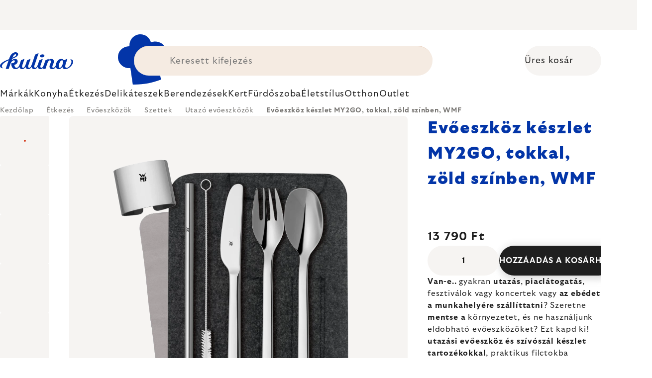

--- FILE ---
content_type: text/html; charset=utf-8
request_url: https://www.kulina.hu/wmf-my2go-evoeszkoz-keszlet--8-db/
body_size: 42655
content:
<!doctype html><html lang="hu" dir="ltr" class="header-background-light external-fonts-loaded"><head><meta charset="utf-8" /><meta name="viewport" content="width=device-width,initial-scale=1" /><title>Evőeszköz készlet MY2GO, tokkal, zöld színben, WMF 🔵 13 790 Ft</title><link rel="preconnect" href="https://cdn.myshoptet.com" /><link rel="dns-prefetch" href="https://cdn.myshoptet.com" /><link rel="preload" href="https://cdn.myshoptet.com/prj/dist/master/cms/libs/jquery/jquery-1.11.3.min.js" as="script" /><script>
dataLayer = [];
dataLayer.push({'shoptet' : {
    "pageId": 9125,
    "pageType": "productDetail",
    "currency": "HUF",
    "currencyInfo": {
        "decimalSeparator": ",",
        "exchangeRate": 1,
        "priceDecimalPlaces": 0,
        "symbol": "Ft",
        "symbolLeft": 0,
        "thousandSeparator": " "
    },
    "language": "hu",
    "projectId": 381408,
    "product": {
        "id": 10088,
        "guid": "966bb52a-4351-420d-b001-3aa3d9a7bea6",
        "hasVariants": false,
        "codes": [
            {
                "code": "WM1295036040",
                "quantity": "15",
                "stocks": [
                    {
                        "id": "ext",
                        "quantity": "15"
                    }
                ]
            }
        ],
        "code": "WM1295036040",
        "name": "Ev\u0151eszk\u00f6z k\u00e9szlet MY2GO, tokkal, z\u00f6ld sz\u00ednben, WMF",
        "appendix": "",
        "weight": 0.25,
        "manufacturer": "WMF",
        "manufacturerGuid": "1EF5333A02E96718961ADA0BA3DED3EE",
        "currentCategory": "\u00c9tkez\u00e9s | Ev\u0151eszk\u00f6z\u00f6k | Ev\u0151eszk\u00f6z szettek | Utaz\u00f3 ev\u0151eszk\u00f6z\u00f6k",
        "currentCategoryGuid": "d9591dec-8924-481d-986e-65e641fba264",
        "defaultCategory": "\u00c9tkez\u00e9s | Ev\u0151eszk\u00f6z\u00f6k | Ev\u0151eszk\u00f6z szettek | Utaz\u00f3 ev\u0151eszk\u00f6z\u00f6k",
        "defaultCategoryGuid": "d9591dec-8924-481d-986e-65e641fba264",
        "currency": "HUF",
        "priceWithVat": 13790
    },
    "stocks": [
        {
            "id": "ext",
            "title": "K\u00e9szlet",
            "isDeliveryPoint": 0,
            "visibleOnEshop": 1
        }
    ],
    "cartInfo": {
        "id": null,
        "freeShipping": false,
        "freeShippingFrom": 0,
        "leftToFreeGift": {
            "formattedPrice": "0 Ft",
            "priceLeft": 0
        },
        "freeGift": false,
        "leftToFreeShipping": {
            "priceLeft": 0,
            "dependOnRegion": 0,
            "formattedPrice": "0 Ft"
        },
        "discountCoupon": [],
        "getNoBillingShippingPrice": {
            "withoutVat": 0,
            "vat": 0,
            "withVat": 0
        },
        "cartItems": [],
        "taxMode": "ORDINARY"
    },
    "cart": [],
    "customer": {
        "priceRatio": 1,
        "priceListId": 1,
        "groupId": null,
        "registered": false,
        "mainAccount": false
    }
}});
</script>

<!-- Google Tag Manager -->
<script>(function(w,d,s,l,i){w[l]=w[l]||[];w[l].push({'gtm.start':
new Date().getTime(),event:'gtm.js'});var f=d.getElementsByTagName(s)[0],
j=d.createElement(s),dl=l!='dataLayer'?'&l='+l:'';j.async=true;j.src=
'https://www.googletagmanager.com/gtm.js?id='+i+dl;f.parentNode.insertBefore(j,f);
})(window,document,'script','dataLayer','GTM-KC9DJTP');</script>
<!-- End Google Tag Manager -->

<meta property="og:type" content="website"><meta property="og:site_name" content="kulina.hu"><meta property="og:url" content="https://www.kulina.hu/wmf-my2go-evoeszkoz-keszlet--8-db/"><meta property="og:title" content="Evőeszköz készlet MY2GO, tokkal, zöld színben, WMF 🔵 13 790 Ft"><meta name="author" content="Kulina.hu"><meta name="web_author" content="Shoptet.cz"><meta name="dcterms.rightsHolder" content="www.kulina.hu"><meta name="robots" content="index,follow"><meta property="og:image" content="https://cdn.myshoptet.com/usr/www.kulina.hu/user/shop/big/10088_evoeszkoz-keszlet-my2go--tokkal--zold-szinben--wmf.jpg?6914e9c4"><meta property="og:description" content="Minőséget keres? ▶ Evőeszköz készlet MY2GO, tokkal, zöld színben, WMF ▪️ Szakértők kiválasztása ▪️ Azonnali szállítás ▪️ 100 nap ingyenes visszaküldés ▪️ Vásárlói vélemények ▶ Rendeljen még ma a Kulina.hu oldalon!"><meta name="description" content="Minőséget keres? ▶ Evőeszköz készlet MY2GO, tokkal, zöld színben, WMF ▪️ Szakértők kiválasztása ▪️ Azonnali szállítás ▪️ 100 nap ingyenes visszaküldés ▪️ Vásárlói vélemények ▶ Rendeljen még ma a Kulina.hu oldalon!"><meta property="product:price:amount" content="13790"><meta property="product:price:currency" content="HUF"><style>:root {--color-primary: #383533;--color-primary-h: 24;--color-primary-s: 5%;--color-primary-l: 21%;--color-primary-hover: #000000;--color-primary-hover-h: 0;--color-primary-hover-s: 0%;--color-primary-hover-l: 0%;--color-secondary: #c73d1b;--color-secondary-h: 12;--color-secondary-s: 76%;--color-secondary-l: 44%;--color-secondary-hover: #e24019;--color-secondary-hover-h: 12;--color-secondary-hover-s: 80%;--color-secondary-hover-l: 49%;--color-tertiary: #383533;--color-tertiary-h: 24;--color-tertiary-s: 5%;--color-tertiary-l: 21%;--color-tertiary-hover: #383533;--color-tertiary-hover-h: 24;--color-tertiary-hover-s: 5%;--color-tertiary-hover-l: 21%;--color-header-background: #ffffff;--template-font: "sans-serif";--template-headings-font: "sans-serif";--header-background-url: none;--cookies-notice-background: #1A1937;--cookies-notice-color: #F8FAFB;--cookies-notice-button-hover: #f5f5f5;--cookies-notice-link-hover: #27263f;--templates-update-management-preview-mode-content: "A sablonok frissítéseinek előnézete aktív az Ön böngészője számára."}</style>
    <script>var shoptet = shoptet || {};</script>
    <script src="https://cdn.myshoptet.com/prj/dist/master/shop/dist/main-3g-header.js.05f199e7fd2450312de2.js"></script>
<!-- User include --><!-- api 426(80) html code header -->
<style> :root { --dklab-lastvisited-background-color: #FFFFFF; } </style>
<!-- api 428(82) html code header -->
<style>
        :root {
            --dklab-favourites-flag-color: #C73D1B;
            --dklab-favourites-flag-text-color: #FFFFFF;
            --dklab-favourites-add-text-color: #000000;            
            --dklab-favourites-remove-text-color: #C73D1B;            
            --dklab-favourites-add-text-detail-color: #000000;            
            --dklab-favourites-remove-text-detail-color: #C73D1B;            
            --dklab-favourites-header-icon-color: #000000;            
            --dklab-favourites-counter-color: #000000;            
        } </style>
<!-- api 498(150) html code header -->
<script async src="https://scripts.luigisbox.tech/LBX-198948.js"></script><meta name="luigisbox-tracker-id" content="174416-198948,hu"/><script type="text/javascript">const isPlpEnabled = sessionStorage.getItem('lbPlpEnabled') === 'true';if (isPlpEnabled) {const style = document.createElement("style");style.type = "text/css";style.id = "lb-plp-style";style.textContent = `body.type-category #content-wrapper,body.type-search #content-wrapper,body.type-category #content,body.type-search #content,body.type-category #content-in,body.type-search #content-in,body.type-category #main-in,body.type-search #main-in {min-height: 100vh;}body.type-category #content-wrapper > *,body.type-search #content-wrapper > *,body.type-category #content > *,body.type-search #content > *,body.type-category #content-in > *,body.type-search #content-in > *,body.type-category #main-in > *,body.type-search #main-in > * {display: none;}`;document.head.appendChild(style);}</script>
<!-- api 1012(643) html code header -->
<style data-purpose="gopay-hiding-apple-pay">
	div[data-guid="27aef8d7-6cb2-11ec-ac23-ac1f6b0076ec"] {
		display: none
	}
</style>
<!-- api 608(256) html code header -->
<link rel="stylesheet" href="https://cdn.myshoptet.com/usr/api2.dklab.cz/user/documents/_doplnky/bannery/381408/5793/381408_5793.css" type="text/css" /><style>
        :root {
            --dklab-bannery-b-hp-padding: 15px;
            --dklab-bannery-b-hp-box-padding: 0px;
            --dklab-bannery-b-hp-big-screen: 33.333%;
            --dklab-bannery-b-hp-medium-screen: 33.333%;
            --dklab-bannery-b-hp-small-screen: 33.333%;
            --dklab-bannery-b-hp-tablet-screen: 33.333%;
            --dklab-bannery-b-hp-mobile-screen: 100%;

            --dklab-bannery-i-hp-icon-color: #000000;
            --dklab-bannery-i-hp-color: #000000;
            --dklab-bannery-i-hp-background: #FFFFFF;            
            
            --dklab-bannery-i-d-icon-color: #000000;
            --dklab-bannery-i-d-color: #000000;
            --dklab-bannery-i-d-background: #FFFFFF;


            --dklab-bannery-i-hp-w-big-screen: 4;
            --dklab-bannery-i-hp-w-medium-screen: 4;
            --dklab-bannery-i-hp-w-small-screen: 4;
            --dklab-bannery-i-hp-w-tablet-screen: 4;
            --dklab-bannery-i-hp-w-mobile-screen: 2;
            
            --dklab-bannery-i-d-w-big-screen: 4;
            --dklab-bannery-i-d-w-medium-screen: 4;
            --dklab-bannery-i-d-w-small-screen: 4;
            --dklab-bannery-i-d-w-tablet-screen: 4;
            --dklab-bannery-i-d-w-mobile-screen: 2;

        }</style>
<!-- api 1004(637) html code header -->
<script>
                /* Ellity */      
                /* Compatibility */
                     
      window.mehub = window.mehub || {};
      window.mehub.bonus = {
        businessId: '9be97056-8aca-484f-85d3-cb183073694b',
        addonId: 'f90ecd8a-3341-4122-be53-6a48eb95cb34'
      }
    
                /* Latest */
                           
      window.ellity = window.ellity || {};
      window.ellity.bonus = {
        businessId: '9be97056-8aca-484f-85d3-cb183073694b',
        addonId: 'f90ecd8a-3341-4122-be53-6a48eb95cb34'
      }
    
                /* Extensions */
                
        window.ellity.gifts = {
          giftCodes: ["GIFT0003","GIFT1016","GIFT1017","GIFT0011","GIFT1018","GIFT0001"],
          mode: "surprise",
          giftModes: {"GIFT0003":"surprise","GIFT1016":"surprise","GIFT1017":"surprise","GIFT0011":"surprise","GIFT1018":"surprise","GIFT0001":"surprise"},
          enabled: true,
        }

        window.document.documentElement.classList.add('ellity-gifts-enabled')
      
                </script>
<!-- api html code header -->
<meta name="facebook-domain-verification" content="ktxt8a25dud8ah3qc7yd9acxjybpbk" />

<script async src="https://scripts.luigisbox.tech/LBX-198948.js"></script>

<link rel="stylesheet" href="https://cdn.myshoptet.com/usr/361817.myshoptet.com/user/documents/dklab-fl/css/style_dklab_font-primary.min.css?v=1768852675" />

<style>
  .btn.next-step-finish, .btn.next-step-forward { white-space: normal; }
</style><link rel="preconnect" href="https://fonts.googleapis.com">
<link rel="preconnect" href="https://fonts.gstatic.com" crossorigin>

<link rel="dns-prefetch" href="//live.luigisbox.tech">

<script>
//mark nemazat
window.globalCarriersDayShift = "0";
window.uploadedMark = "1768852675";
window.idEshop = "15";
window.brandsGuid = "b5e515b6-5ff1-11eb-ac23-ac1f6b0076ec";
window.bannersHp = {"n":3,"c":"is-template2"};
window.bannersPlp = ["ba5beb2a-5ff1-11eb-ac23-ac1f6b0076ec","ba8e7ec4-5ff1-11eb-ac23-ac1f6b0076ec","baf761b8-5ff1-11eb-ac23-ac1f6b0076ec","d017f6f1-5ff1-11eb-ac23-ac1f6b0076ec","0164df90-5351-11ec-ac23-ac1f6b0076ec","673474f8-a36b-4c9f-867f-2d377fa700df"];
</script>

<script src="https://cdn.myshoptet.com/usr/361817.myshoptet.com/user/documents/dklab-fl/js/script_dklab_moves.min.js?v=1768852675" ></script>

<link rel="stylesheet" href="https://cdn.myshoptet.com/usr/361817.myshoptet.com/user/documents/dklab-fl/css/style_dklab.min.css?v=1768852675" />
<link rel="stylesheet" href="https://cdn.myshoptet.com/usr/www.kulina.cz/user/documents/cookies/cookieconsent.css?v=1768852675" />
<script src="https://cdn.myshoptet.com/usr/www.kulina.cz/user/documents/dklab/project/datalayers/static/static-15.js?v=1768852675"></script>
<script src="https://cdn.myshoptet.com/usr/www.kulina.cz/user/documents/dklab/project/datalayers/lang/lang-15.js?v=1768852675"></script>
<script src="https://cdn.myshoptet.com/usr/361817.myshoptet.com/user/documents/dklab-fl/_templates/js/templates-luigis-box.js?v=1768852675"></script>
<script src="https://cdn.myshoptet.com/usr/www.kulina.cz/user/documents/dklab/project/banners/15.js?v=1768852675"></script>
<script src="https://cdn.myshoptet.com/usr/www.kulina.cz/user/documents/dklab/project/banners/categoriesPair/15.js?v=1768852675"></script>

<script src="https://cdn.luigisbox.tech/autocomplete.js" async="async" ></script>
<script src="https://cdn.luigisbox.tech/search.js" async="async" ></script>
<script src="https://cdn.luigisbox.tech/recco.js" async="async" ></script>

<style>
/* Fix pro zobrazení banneru v kategorii na celou šířku */
#content .dklabBanplusKategorie {grid-column: 1 / -1;}
</style>

<!-- Recenze DL -->
<script src="https://cdn.myshoptet.com/usr/www.kulina.cz/user/documents/dklab/project/reviews/15.js?v=1768852675"></script>

<script src="https://unpkg.com/masonry-layout@4/dist/masonry.pkgd.min.js"></script>

<script type="text/javascript">
var date = new Date(); 
date.setMilliseconds(0); date.setSeconds(0); date.setMinutes(Math.round(date.getMinutes() / 5) * 5);
var jsProductsCountFile = 'https://cdn.myshoptet.com/usr/www.kulina.cz/user/documents/dklab/project/products_count/15.js?v=' + date.getTime();
var productsCountScriptEl = document.createElement("script");
(function (attrs) { Object.keys(attrs).forEach(function (key) { productsCountScriptEl.setAttribute(key, attrs[key]); }); })
({"src":jsProductsCountFile, "type":"text/javascript", "async":true, "charset":"utf-8"});
document.getElementsByTagName("head")[0].appendChild(productsCountScriptEl);  
</script>


<script src="https://cdn-widgetsrepository.yotpo.com/v1/loader/Whdb4fcfYQvPZHJ0zVNC9ud0KZG6cZ0kXlJUI8OX" async></script>
<!-- service 608(256) html code header -->
<link rel="stylesheet" href="https://cdn.myshoptet.com/usr/api.dklab.cz/user/documents/fontawesome/css/all.css?v=1.02" type="text/css" />
<!-- service 619(267) html code header -->
<link href="https://cdn.myshoptet.com/usr/fvstudio.myshoptet.com/user/documents/addons/cartupsell.min.css?24.11.1" rel="stylesheet">
<!-- service 1004(637) html code header -->
<script src="https://mehub-framework.web.app/main.bundle.js?v=1"></script>
<!-- service 428(82) html code header -->
<style>
@font-face {
    font-family: 'oblibene';
    src:  url('https://cdn.myshoptet.com/usr/api2.dklab.cz/user/documents/_doplnky/oblibene/font/oblibene.eot?v1');
    src:  url('https://cdn.myshoptet.com/usr/api2.dklab.cz/user/documents/_doplnky/oblibene/font/oblibene.eot?v1#iefix') format('embedded-opentype'),
    url('https://cdn.myshoptet.com/usr/api2.dklab.cz/user/documents/_doplnky/oblibene/font/oblibene.ttf?v1') format('truetype'),
    url('https://cdn.myshoptet.com/usr/api2.dklab.cz/user/documents/_doplnky/oblibene/font/oblibene.woff?v1') format('woff'),
    url('https://cdn.myshoptet.com/usr/api2.dklab.cz/user/documents/_doplnky/oblibene/font/oblibene.svg?v1') format('svg');
    font-weight: normal;
    font-style: normal;
}
</style>
<script>
var dklabFavIndividual;
</script>
<!-- /User include --><link rel="shortcut icon" href="/favicon.ico" type="image/x-icon" /><link rel="canonical" href="https://www.kulina.hu/wmf-my2go-evoeszkoz-keszlet--8-db/" /><script>!function(){var t={9196:function(){!function(){var t=/\[object (Boolean|Number|String|Function|Array|Date|RegExp)\]/;function r(r){return null==r?String(r):(r=t.exec(Object.prototype.toString.call(Object(r))))?r[1].toLowerCase():"object"}function n(t,r){return Object.prototype.hasOwnProperty.call(Object(t),r)}function e(t){if(!t||"object"!=r(t)||t.nodeType||t==t.window)return!1;try{if(t.constructor&&!n(t,"constructor")&&!n(t.constructor.prototype,"isPrototypeOf"))return!1}catch(t){return!1}for(var e in t);return void 0===e||n(t,e)}function o(t,r,n){this.b=t,this.f=r||function(){},this.d=!1,this.a={},this.c=[],this.e=function(t){return{set:function(r,n){u(c(r,n),t.a)},get:function(r){return t.get(r)}}}(this),i(this,t,!n);var e=t.push,o=this;t.push=function(){var r=[].slice.call(arguments,0),n=e.apply(t,r);return i(o,r),n}}function i(t,n,o){for(t.c.push.apply(t.c,n);!1===t.d&&0<t.c.length;){if("array"==r(n=t.c.shift()))t:{var i=n,a=t.a;if("string"==r(i[0])){for(var f=i[0].split("."),s=f.pop(),p=(i=i.slice(1),0);p<f.length;p++){if(void 0===a[f[p]])break t;a=a[f[p]]}try{a[s].apply(a,i)}catch(t){}}}else if("function"==typeof n)try{n.call(t.e)}catch(t){}else{if(!e(n))continue;for(var l in n)u(c(l,n[l]),t.a)}o||(t.d=!0,t.f(t.a,n),t.d=!1)}}function c(t,r){for(var n={},e=n,o=t.split("."),i=0;i<o.length-1;i++)e=e[o[i]]={};return e[o[o.length-1]]=r,n}function u(t,o){for(var i in t)if(n(t,i)){var c=t[i];"array"==r(c)?("array"==r(o[i])||(o[i]=[]),u(c,o[i])):e(c)?(e(o[i])||(o[i]={}),u(c,o[i])):o[i]=c}}window.DataLayerHelper=o,o.prototype.get=function(t){var r=this.a;t=t.split(".");for(var n=0;n<t.length;n++){if(void 0===r[t[n]])return;r=r[t[n]]}return r},o.prototype.flatten=function(){this.b.splice(0,this.b.length),this.b[0]={},u(this.a,this.b[0])}}()}},r={};function n(e){var o=r[e];if(void 0!==o)return o.exports;var i=r[e]={exports:{}};return t[e](i,i.exports,n),i.exports}n.n=function(t){var r=t&&t.__esModule?function(){return t.default}:function(){return t};return n.d(r,{a:r}),r},n.d=function(t,r){for(var e in r)n.o(r,e)&&!n.o(t,e)&&Object.defineProperty(t,e,{enumerable:!0,get:r[e]})},n.o=function(t,r){return Object.prototype.hasOwnProperty.call(t,r)},function(){"use strict";n(9196)}()}();</script>    <!-- Global site tag (gtag.js) - Google Analytics -->
    <script async src="https://www.googletagmanager.com/gtag/js?id=G-03MVMQJCEK"></script>
    <script>
        
        window.dataLayer = window.dataLayer || [];
        function gtag(){dataLayer.push(arguments);}
        

        
        gtag('js', new Date());

        
                gtag('config', 'G-03MVMQJCEK', {"groups":"GA4","send_page_view":false,"content_group":"productDetail","currency":"HUF","page_language":"hu"});
        
                gtag('config', 'AW-877107677', {"allow_enhanced_conversions":true});
        
        
        
        
        
                    gtag('event', 'page_view', {"send_to":"GA4","page_language":"hu","content_group":"productDetail","currency":"HUF"});
        
                gtag('set', 'currency', 'HUF');

        gtag('event', 'view_item', {
            "send_to": "UA",
            "items": [
                {
                    "id": "WM1295036040",
                    "name": "Ev\u0151eszk\u00f6z k\u00e9szlet MY2GO, tokkal, z\u00f6ld sz\u00ednben, WMF",
                    "category": "\u00c9tkez\u00e9s \/ Ev\u0151eszk\u00f6z\u00f6k \/ Ev\u0151eszk\u00f6z szettek \/ Utaz\u00f3 ev\u0151eszk\u00f6z\u00f6k",
                                        "brand": "WMF",
                                                            "price": 10858
                }
            ]
        });
        
        
        
        
        
                    gtag('event', 'view_item', {"send_to":"GA4","page_language":"hu","content_group":"productDetail","value":10858,"currency":"HUF","items":[{"item_id":"WM1295036040","item_name":"Ev\u0151eszk\u00f6z k\u00e9szlet MY2GO, tokkal, z\u00f6ld sz\u00ednben, WMF","item_brand":"WMF","item_category":"\u00c9tkez\u00e9s","item_category2":"Ev\u0151eszk\u00f6z\u00f6k","item_category3":"Ev\u0151eszk\u00f6z szettek","item_category4":"Utaz\u00f3 ev\u0151eszk\u00f6z\u00f6k","price":10858,"quantity":1,"index":0}]});
        
        
        
        
        
        
        
        document.addEventListener('DOMContentLoaded', function() {
            if (typeof shoptet.tracking !== 'undefined') {
                for (var id in shoptet.tracking.bannersList) {
                    gtag('event', 'view_promotion', {
                        "send_to": "UA",
                        "promotions": [
                            {
                                "id": shoptet.tracking.bannersList[id].id,
                                "name": shoptet.tracking.bannersList[id].name,
                                "position": shoptet.tracking.bannersList[id].position
                            }
                        ]
                    });
                }
            }

            shoptet.consent.onAccept(function(agreements) {
                if (agreements.length !== 0) {
                    console.debug('gtag consent accept');
                    var gtagConsentPayload =  {
                        'ad_storage': agreements.includes(shoptet.config.cookiesConsentOptPersonalisation)
                            ? 'granted' : 'denied',
                        'analytics_storage': agreements.includes(shoptet.config.cookiesConsentOptAnalytics)
                            ? 'granted' : 'denied',
                                                                                                'ad_user_data': agreements.includes(shoptet.config.cookiesConsentOptPersonalisation)
                            ? 'granted' : 'denied',
                        'ad_personalization': agreements.includes(shoptet.config.cookiesConsentOptPersonalisation)
                            ? 'granted' : 'denied',
                        };
                    console.debug('update consent data', gtagConsentPayload);
                    gtag('consent', 'update', gtagConsentPayload);
                    dataLayer.push(
                        { 'event': 'update_consent' }
                    );
                }
            });
        });
    </script>
</head><body class="desktop id-9125 in-utazo-evoeszkozok template-11 type-product type-detail one-column-body columns-4 blank-mode blank-mode-css ums_forms_redesign--off ums_a11y_category_page--on ums_discussion_rating_forms--off ums_flags_display_unification--on ums_a11y_login--off mobile-header-version-0">
        <div id="fb-root"></div>
        <script>
            window.fbAsyncInit = function() {
                FB.init({
//                    appId            : 'your-app-id',
                    autoLogAppEvents : true,
                    xfbml            : true,
                    version          : 'v19.0'
                });
            };
        </script>
        <script async defer crossorigin="anonymous" src="https://connect.facebook.net/hu_HU/sdk.js"></script>
<!-- Google Tag Manager (noscript) -->
<noscript><iframe src="https://www.googletagmanager.com/ns.html?id=GTM-KC9DJTP"
height="0" width="0" style="display:none;visibility:hidden"></iframe></noscript>
<!-- End Google Tag Manager (noscript) -->

<a href="#content" class="skip-link sr-only">Ugrás a fő tartalomhoz</a><div class="overall-wrapper"><div class="site-msg information"><div class="container"><div class="text"><div class="c-top-banner top-banner-template" data-skelet=""></div></div><div class="close js-close-information-msg"></div></div></div><div class="user-action"><div class="container"><div class="user-action-in"><div class="user-action-login popup-widget login-widget"><div class="popup-widget-inner"><h2 id="loginHeading">Bejelentkezés az Ön fiókjába</h2><div id="customerLogin"><form action="/action/Customer/Login/" method="post" id="formLoginIncluded" class="csrf-enabled formLogin" data-testid="formLogin"><input type="hidden" name="referer" value="" /><div class="form-group"><div class="input-wrapper email js-validated-element-wrapper no-label"><input type="email" name="email" class="form-control" autofocus placeholder="E-mail cím (pl. edit@freemail.hu)" data-testid="inputEmail" autocomplete="email" required /></div></div><div class="form-group"><div class="input-wrapper password js-validated-element-wrapper no-label"><input type="password" name="password" class="form-control" placeholder="Jelszó" data-testid="inputPassword" autocomplete="current-password" required /><span class="no-display">Ezt a mezőt nem lehet kitöltetni</span><input type="text" name="surname" value="" class="no-display" /></div></div><div class="form-group"><div class="login-wrapper"><button type="submit" class="btn btn-secondary btn-text btn-login" data-testid="buttonSubmit">Bejelentkezés</button><div class="password-helper"><a href="/regisztracio/" data-testid="signup" rel="nofollow">Új regisztráció</a><a href="/ugyfel/elfelejtett-jelszo/" rel="nofollow">Elfelejtett jelszó</a></div></div></div><div class="social-login-buttons"><div class="social-login-buttons-divider"><span>vagy</span></div><div class="form-group"><a href="/action/Social/login/?provider=Facebook" class="login-btn facebook" rel="nofollow"><span class="login-facebook-icon"></span><strong>Bejelentkezés Facebookon keresztül</strong></a></div><div class="form-group"><a href="/action/Social/login/?provider=Google" class="login-btn google" rel="nofollow"><span class="login-google-icon"></span><strong>Bejelentkezés Google-fiókján keresztül</strong></a></div></div></form>
</div></div></div>
    <div id="cart-widget" class="user-action-cart popup-widget cart-widget loader-wrapper" data-testid="popupCartWidget" role="dialog" aria-hidden="true"><div class="popup-widget-inner cart-widget-inner place-cart-here"><div class="loader-overlay"><div class="loader"></div></div></div><div class="cart-widget-button"><a href="/kosar/" class="btn btn-conversion" id="continue-order-button" rel="nofollow" data-testid="buttonNextStep">Tovább a kosárhoz</a></div></div></div>
</div></div><div class="top-navigation-bar" data-testid="topNavigationBar">

    <div class="container">

        <div class="top-navigation-contacts">
            <strong>Ügyfélszolgálat:</strong><a href="tel:+3615507658" class="project-phone" aria-label="+3615507658 telefonszám hívása" data-testid="contactboxPhone"><span>+36 1 55 07 658</span></a><a href="mailto:info@kulina.hu" class="project-email" data-testid="contactboxEmail"><span>info@kulina.hu</span></a>        </div>

                            <div class="top-navigation-menu">
                <div class="top-navigation-menu-trigger"></div>
                <ul class="top-navigation-bar-menu">
                                            <li class="top-navigation-menu-item-39">
                            <a href="/uzleti-feltetelek/">Üzleti feltételek</a>
                        </li>
                                            <li class="top-navigation-menu-item-691">
                            <a href="/adatvedelmi-nyilatkozat/">Adatvédelmi nyilatkozat</a>
                        </li>
                                    </ul>
                <ul class="top-navigation-bar-menu-helper"></ul>
            </div>
        
        <div class="top-navigation-tools">
            <div class="responsive-tools">
                <a href="#" class="toggle-window" data-target="search" aria-label="Keresés" data-testid="linkSearchIcon"></a>
                                                            <a href="#" class="toggle-window" data-target="login"></a>
                                                    <a href="#" class="toggle-window" data-target="navigation" aria-label="Menü" data-testid="hamburgerMenu"></a>
            </div>
                        <a href="/bejelentkezes/?backTo=%2Fwmf-my2go-evoeszkoz-keszlet--8-db%2F" class="top-nav-button top-nav-button-login primary login toggle-window" data-target="login" data-testid="signin" rel="nofollow"><span>Bejelentkezés</span></a>        </div>

    </div>

</div>
<header id="header"><div class="container navigation-wrapper">
    <div class="header-top">
        <div class="site-name-wrapper">
            <div class="site-name"><a href="/" data-testid="linkWebsiteLogo"><img src="https://cdn.myshoptet.com/usr/www.kulina.hu/user/logos/logo-blue.svg" alt="Kulina.hu" fetchpriority="low" /></a></div>        </div>
        <div class="search" itemscope itemtype="https://schema.org/WebSite">
            <meta itemprop="headline" content="Utazó evőeszközök"/><meta itemprop="url" content="https://www.kulina.hu"/><meta itemprop="text" content="Minőséget keres? ▶ Evőeszköz készlet MY2GO, tokkal, zöld színben, WMF ▪️ Szakértők kiválasztása ▪️ Azonnali szállítás ▪️ 100 nap ingyenes visszaküldés ▪️ Vásárlói vélemények ▶ Rendeljen még ma a Kulina.hu oldalon!"/>            <form action="/action/ProductSearch/prepareString/" method="post"
    id="formSearchForm" class="search-form compact-form js-search-main"
    itemprop="potentialAction" itemscope itemtype="https://schema.org/SearchAction" data-testid="searchForm">
    <fieldset>
        <meta itemprop="target"
            content="https://www.kulina.hu/kereses/?string={string}"/>
        <input type="hidden" name="language" value="hu"/>
        
            
<input
    type="search"
    name="string"
        class="query-input form-control search-input js-search-input"
    placeholder="Keresett kifejezés"
    autocomplete="off"
    required
    itemprop="query-input"
    aria-label="Keresés"
    data-testid="searchInput"
>
            <button type="submit" class="btn btn-default" data-testid="searchBtn">Keresés</button>
        
    </fieldset>
</form>
        </div>
        <div class="navigation-buttons">
                
    <a href="/kosar/" class="btn btn-icon toggle-window cart-count" data-target="cart" data-hover="true" data-redirect="true" data-testid="headerCart" rel="nofollow" aria-haspopup="dialog" aria-expanded="false" aria-controls="cart-widget">
        
                <span class="sr-only">Kosár</span>
        
            <span class="cart-price visible-lg-inline-block" data-testid="headerCartPrice">
                                    Üres kosár                            </span>
        
    
            </a>
        </div>
    </div>
    <nav id="navigation" aria-label="Főmenü" data-collapsible="true"><div class="navigation-in menu"><ul class="menu-level-1" role="menubar" data-testid="headerMenuItems"><li class="menu-item-1478 ext" role="none"><a href="/inspiracio/" data-testid="headerMenuItem" role="menuitem" aria-haspopup="true" aria-expanded="false"><b>Inspiráció</b><span class="submenu-arrow"></span></a><ul class="menu-level-2" aria-label="Inspiráció" tabindex="-1" role="menu"><li class="menu-item-3413 has-third-level" role="none"><a href="/campaign/" class="menu-image" data-testid="headerMenuItem" tabindex="-1" aria-hidden="true"><img src="data:image/svg+xml,%3Csvg%20width%3D%22140%22%20height%3D%22100%22%20xmlns%3D%22http%3A%2F%2Fwww.w3.org%2F2000%2Fsvg%22%3E%3C%2Fsvg%3E" alt="" aria-hidden="true" width="140" height="100"  data-src="https://cdn.myshoptet.com/prj/dist/master/cms/templates/frontend_templates/00/img/folder.svg" fetchpriority="low" /></a><div><a href="/campaign/" data-testid="headerMenuItem" role="menuitem"><span>A hónap témája</span></a>
                                                    <ul class="menu-level-3" role="menu">
                                                                    <li class="menu-item-10023" role="none">
                                        <a href="/mill-mortar-collections/" data-testid="headerMenuItem" role="menuitem">
                                            Mill &amp; Mortar Collections</a>,                                    </li>
                                                                    <li class="menu-item-5511" role="none">
                                        <a href="/pf-sale/" data-testid="headerMenuItem" role="menuitem">
                                            Újévi kedvezmények</a>,                                    </li>
                                                                    <li class="menu-item-9920" role="none">
                                        <a href="/circulon-scratchdefense/" data-testid="headerMenuItem" role="menuitem">
                                            Circulon ScratchDefense</a>,                                    </li>
                                                                    <li class="menu-item-9851" role="none">
                                        <a href="/scandi-design/" data-testid="headerMenuItem" role="menuitem">
                                            Scandi design</a>,                                    </li>
                                                                    <li class="menu-item-8501" role="none">
                                        <a href="/grill-party/" data-testid="headerMenuItem" role="menuitem">
                                            Grill party</a>,                                    </li>
                                                                    <li class="menu-item-6243" role="none">
                                        <a href="/kulina-fest/" data-testid="headerMenuItem" role="menuitem">
                                            Kulina Fest</a>,                                    </li>
                                                                    <li class="menu-item-6246" role="none">
                                        <a href="/electrofest/" data-testid="headerMenuItem" role="menuitem">
                                            Electrofest</a>,                                    </li>
                                                                    <li class="menu-item-6858" role="none">
                                        <a href="/mij-collections/" data-testid="headerMenuItem" role="menuitem">
                                            MIJ Collections</a>,                                    </li>
                                                                    <li class="menu-item-6171" role="none">
                                        <a href="/pinkmania/" data-testid="headerMenuItem" role="menuitem">
                                            Pinkmania</a>,                                    </li>
                                                                    <li class="menu-item-7224" role="none">
                                        <a href="/db-steel/" data-testid="headerMenuItem" role="menuitem">
                                            Acél serpenyők de Buyer</a>,                                    </li>
                                                                    <li class="menu-item-6991" role="none">
                                        <a href="/hero-month/" data-testid="headerMenuItem" role="menuitem">
                                            A hónap legjobbjai</a>                                    </li>
                                                            </ul>
                        </div></li><li class="menu-item-2813" role="none"><a href="/shopping-guide-2/" class="menu-image" data-testid="headerMenuItem" tabindex="-1" aria-hidden="true"><img src="data:image/svg+xml,%3Csvg%20width%3D%22140%22%20height%3D%22100%22%20xmlns%3D%22http%3A%2F%2Fwww.w3.org%2F2000%2Fsvg%22%3E%3C%2Fsvg%3E" alt="" aria-hidden="true" width="140" height="100"  data-src="https://cdn.myshoptet.com/prj/dist/master/cms/templates/frontend_templates/00/img/folder.svg" fetchpriority="low" /></a><div><a href="/shopping-guide-2/" data-testid="headerMenuItem" role="menuitem"><span>Vásátlási tanácsadó</span></a>
                        </div></li><li class="menu-item-2807" role="none"><a href="/black-friday/" class="menu-image" data-testid="headerMenuItem" tabindex="-1" aria-hidden="true"><img src="data:image/svg+xml,%3Csvg%20width%3D%22140%22%20height%3D%22100%22%20xmlns%3D%22http%3A%2F%2Fwww.w3.org%2F2000%2Fsvg%22%3E%3C%2Fsvg%3E" alt="" aria-hidden="true" width="140" height="100"  data-src="https://cdn.myshoptet.com/prj/dist/master/cms/templates/frontend_templates/00/img/folder.svg" fetchpriority="low" /></a><div><a href="/black-friday/" data-testid="headerMenuItem" role="menuitem"><span>Black Friday</span></a>
                        </div></li><li class="menu-item-5442" role="none"><a href="/advent/" class="menu-image" data-testid="headerMenuItem" tabindex="-1" aria-hidden="true"><img src="data:image/svg+xml,%3Csvg%20width%3D%22140%22%20height%3D%22100%22%20xmlns%3D%22http%3A%2F%2Fwww.w3.org%2F2000%2Fsvg%22%3E%3C%2Fsvg%3E" alt="" aria-hidden="true" width="140" height="100"  data-src="https://cdn.myshoptet.com/prj/dist/master/cms/templates/frontend_templates/00/img/folder.svg" fetchpriority="low" /></a><div><a href="/advent/" data-testid="headerMenuItem" role="menuitem"><span>Karácsony</span></a>
                        </div></li><li class="menu-item-3521 has-third-level" role="none"><a href="/our-tips/" class="menu-image" data-testid="headerMenuItem" tabindex="-1" aria-hidden="true"><img src="data:image/svg+xml,%3Csvg%20width%3D%22140%22%20height%3D%22100%22%20xmlns%3D%22http%3A%2F%2Fwww.w3.org%2F2000%2Fsvg%22%3E%3C%2Fsvg%3E" alt="" aria-hidden="true" width="140" height="100"  data-src="https://cdn.myshoptet.com/prj/dist/master/cms/templates/frontend_templates/00/img/folder.svg" fetchpriority="low" /></a><div><a href="/our-tips/" data-testid="headerMenuItem" role="menuitem"><span>A tippjeink</span></a>
                                                    <ul class="menu-level-3" role="menu">
                                                                    <li class="menu-item-10098" role="none">
                                        <a href="/wmf-pans/" data-testid="headerMenuItem" role="menuitem">
                                            WMF Pans</a>,                                    </li>
                                                                    <li class="menu-item-3416" role="none">
                                        <a href="/week-mind/" data-testid="headerMenuItem" role="menuitem">
                                            PRELOZIT</a>,                                    </li>
                                                                    <li class="menu-item-3551" role="none">
                                        <a href="/severin-grills/" data-testid="headerMenuItem" role="menuitem">
                                            Grillezés a Severinnel</a>,                                    </li>
                                                                    <li class="menu-item-5174" role="none">
                                        <a href="/tefal-ingenio/" data-testid="headerMenuItem" role="menuitem">
                                            Tefal Ingenio - intelligens egymásba rakható főzőedények</a>,                                    </li>
                                                                    <li class="menu-item-3527" role="none">
                                        <a href="/brabantia-tips/" data-testid="headerMenuItem" role="menuitem">
                                            Brabantia inspiráció</a>,                                    </li>
                                                                    <li class="menu-item-3266" role="none">
                                        <a href="/bestsellers/" data-testid="headerMenuItem" role="menuitem">
                                            Bestsellerek</a>,                                    </li>
                                                                    <li class="menu-item-2774" role="none">
                                        <a href="/gift-guide/" data-testid="headerMenuItem" role="menuitem">
                                            Ajándék útmutató</a>,                                    </li>
                                                                    <li class="menu-item-5448" role="none">
                                        <a href="/advent-deco/" data-testid="headerMenuItem" role="menuitem">
                                            Minden Karácsonyra</a>,                                    </li>
                                                                    <li class="menu-item-8258" role="none">
                                        <a href="/xmas-checklist/" data-testid="headerMenuItem" role="menuitem">
                                            Karácsonyi ellenőrzőlista</a>,                                    </li>
                                                                    <li class="menu-item-2720" role="none">
                                        <a href="/ajandekutalvanyok/" data-testid="headerMenuItem" role="menuitem">
                                            Ajándékutalványok</a>,                                    </li>
                                                                    <li class="menu-item-5505" role="none">
                                        <a href="/db/" data-testid="headerMenuItem" role="menuitem">
                                            de Buyer napok</a>,                                    </li>
                                                                    <li class="menu-item-5232" role="none">
                                        <a href="/coffee-days/" data-testid="headerMenuItem" role="menuitem">
                                            Kávés napok</a>                                    </li>
                                                            </ul>
                        </div></li></ul></li>
<li class="menu-item-2564" role="none"><a href="/new-in/" data-testid="headerMenuItem" role="menuitem" aria-expanded="false"><b>Újdonságok</b></a></li>
<li class="menu-item-707 ext" role="none"><a href="/brands/" data-testid="headerMenuItem" role="menuitem" aria-haspopup="true" aria-expanded="false"><b>Márkák</b><span class="submenu-arrow"></span></a><ul class="menu-level-2" aria-label="Márkák" tabindex="-1" role="menu"><li class="menu-item-10020" role="none"><a href="/ac-perchs-thehandel/" class="menu-image" data-testid="headerMenuItem" tabindex="-1" aria-hidden="true"><img src="data:image/svg+xml,%3Csvg%20width%3D%22140%22%20height%3D%22100%22%20xmlns%3D%22http%3A%2F%2Fwww.w3.org%2F2000%2Fsvg%22%3E%3C%2Fsvg%3E" alt="" aria-hidden="true" width="140" height="100"  data-src="https://cdn.myshoptet.com/prj/dist/master/cms/templates/frontend_templates/00/img/folder.svg" fetchpriority="low" /></a><div><a href="/ac-perchs-thehandel/" data-testid="headerMenuItem" role="menuitem"><span>A.C. Perch&#039;s Thehandel</span></a>
                        </div></li><li class="menu-item-2627" role="none"><a href="/akai/" class="menu-image" data-testid="headerMenuItem" tabindex="-1" aria-hidden="true"><img src="data:image/svg+xml,%3Csvg%20width%3D%22140%22%20height%3D%22100%22%20xmlns%3D%22http%3A%2F%2Fwww.w3.org%2F2000%2Fsvg%22%3E%3C%2Fsvg%3E" alt="" aria-hidden="true" width="140" height="100"  data-src="https://cdn.myshoptet.com/prj/dist/master/cms/templates/frontend_templates/00/img/folder.svg" fetchpriority="low" /></a><div><a href="/akai/" data-testid="headerMenuItem" role="menuitem"><span>Akai</span></a>
                        </div></li><li class="menu-item-3242" role="none"><a href="/alessi/" class="menu-image" data-testid="headerMenuItem" tabindex="-1" aria-hidden="true"><img src="data:image/svg+xml,%3Csvg%20width%3D%22140%22%20height%3D%22100%22%20xmlns%3D%22http%3A%2F%2Fwww.w3.org%2F2000%2Fsvg%22%3E%3C%2Fsvg%3E" alt="" aria-hidden="true" width="140" height="100"  data-src="https://cdn.myshoptet.com/prj/dist/master/cms/templates/frontend_templates/00/img/folder.svg" fetchpriority="low" /></a><div><a href="/alessi/" data-testid="headerMenuItem" role="menuitem"><span>Alessi</span></a>
                        </div></li><li class="menu-item-2591" role="none"><a href="/ankarsrum/" class="menu-image" data-testid="headerMenuItem" tabindex="-1" aria-hidden="true"><img src="data:image/svg+xml,%3Csvg%20width%3D%22140%22%20height%3D%22100%22%20xmlns%3D%22http%3A%2F%2Fwww.w3.org%2F2000%2Fsvg%22%3E%3C%2Fsvg%3E" alt="" aria-hidden="true" width="140" height="100"  data-src="https://cdn.myshoptet.com/prj/dist/master/cms/templates/frontend_templates/00/img/folder.svg" fetchpriority="low" /></a><div><a href="/ankarsrum/" data-testid="headerMenuItem" role="menuitem"><span>Ankarsrum</span></a>
                        </div></li><li class="menu-item-10101" role="none"><a href="/armando/" class="menu-image" data-testid="headerMenuItem" tabindex="-1" aria-hidden="true"><img src="data:image/svg+xml,%3Csvg%20width%3D%22140%22%20height%3D%22100%22%20xmlns%3D%22http%3A%2F%2Fwww.w3.org%2F2000%2Fsvg%22%3E%3C%2Fsvg%3E" alt="" aria-hidden="true" width="140" height="100"  data-src="https://cdn.myshoptet.com/prj/dist/master/cms/templates/frontend_templates/00/img/folder.svg" fetchpriority="low" /></a><div><a href="/armando/" data-testid="headerMenuItem" role="menuitem"><span>ARMANDO</span></a>
                        </div></li><li class="menu-item-800" role="none"><a href="/bamix/" class="menu-image" data-testid="headerMenuItem" tabindex="-1" aria-hidden="true"><img src="data:image/svg+xml,%3Csvg%20width%3D%22140%22%20height%3D%22100%22%20xmlns%3D%22http%3A%2F%2Fwww.w3.org%2F2000%2Fsvg%22%3E%3C%2Fsvg%3E" alt="" aria-hidden="true" width="140" height="100"  data-src="https://cdn.myshoptet.com/prj/dist/master/cms/templates/frontend_templates/00/img/folder.svg" fetchpriority="low" /></a><div><a href="/bamix/" data-testid="headerMenuItem" role="menuitem"><span>Bamix</span></a>
                        </div></li><li class="menu-item-2522" role="none"><a href="/bitz/" class="menu-image" data-testid="headerMenuItem" tabindex="-1" aria-hidden="true"><img src="data:image/svg+xml,%3Csvg%20width%3D%22140%22%20height%3D%22100%22%20xmlns%3D%22http%3A%2F%2Fwww.w3.org%2F2000%2Fsvg%22%3E%3C%2Fsvg%3E" alt="" aria-hidden="true" width="140" height="100"  data-src="https://cdn.myshoptet.com/prj/dist/master/cms/templates/frontend_templates/00/img/folder.svg" fetchpriority="low" /></a><div><a href="/bitz/" data-testid="headerMenuItem" role="menuitem"><span>Bitz</span></a>
                        </div></li><li class="menu-item-6500" role="none"><a href="/bjorn-wiinblad/" class="menu-image" data-testid="headerMenuItem" tabindex="-1" aria-hidden="true"><img src="data:image/svg+xml,%3Csvg%20width%3D%22140%22%20height%3D%22100%22%20xmlns%3D%22http%3A%2F%2Fwww.w3.org%2F2000%2Fsvg%22%3E%3C%2Fsvg%3E" alt="" aria-hidden="true" width="140" height="100"  data-src="https://cdn.myshoptet.com/prj/dist/master/cms/templates/frontend_templates/00/img/folder.svg" fetchpriority="low" /></a><div><a href="/bjorn-wiinblad/" data-testid="headerMenuItem" role="menuitem"><span>Bjørn Wiinblad</span></a>
                        </div></li><li class="menu-item-6877" role="none"><a href="/black-blum/" class="menu-image" data-testid="headerMenuItem" tabindex="-1" aria-hidden="true"><img src="data:image/svg+xml,%3Csvg%20width%3D%22140%22%20height%3D%22100%22%20xmlns%3D%22http%3A%2F%2Fwww.w3.org%2F2000%2Fsvg%22%3E%3C%2Fsvg%3E" alt="" aria-hidden="true" width="140" height="100"  data-src="https://cdn.myshoptet.com/prj/dist/master/cms/templates/frontend_templates/00/img/folder.svg" fetchpriority="low" /></a><div><a href="/black-blum/" data-testid="headerMenuItem" role="menuitem"><span>Black+Blum</span></a>
                        </div></li><li class="menu-item-710" role="none"><a href="/blomus/" class="menu-image" data-testid="headerMenuItem" tabindex="-1" aria-hidden="true"><img src="data:image/svg+xml,%3Csvg%20width%3D%22140%22%20height%3D%22100%22%20xmlns%3D%22http%3A%2F%2Fwww.w3.org%2F2000%2Fsvg%22%3E%3C%2Fsvg%3E" alt="" aria-hidden="true" width="140" height="100"  data-src="https://cdn.myshoptet.com/prj/dist/master/cms/templates/frontend_templates/00/img/folder.svg" fetchpriority="low" /></a><div><a href="/blomus/" data-testid="headerMenuItem" role="menuitem"><span>Blomus</span></a>
                        </div></li><li class="menu-item-3305" role="none"><a href="/bloomingville/" class="menu-image" data-testid="headerMenuItem" tabindex="-1" aria-hidden="true"><img src="data:image/svg+xml,%3Csvg%20width%3D%22140%22%20height%3D%22100%22%20xmlns%3D%22http%3A%2F%2Fwww.w3.org%2F2000%2Fsvg%22%3E%3C%2Fsvg%3E" alt="" aria-hidden="true" width="140" height="100"  data-src="https://cdn.myshoptet.com/prj/dist/master/cms/templates/frontend_templates/00/img/folder.svg" fetchpriority="low" /></a><div><a href="/bloomingville/" data-testid="headerMenuItem" role="menuitem"><span>Bloomingville</span></a>
                        </div></li><li class="menu-item-2729" role="none"><a href="/brabantia/" class="menu-image" data-testid="headerMenuItem" tabindex="-1" aria-hidden="true"><img src="data:image/svg+xml,%3Csvg%20width%3D%22140%22%20height%3D%22100%22%20xmlns%3D%22http%3A%2F%2Fwww.w3.org%2F2000%2Fsvg%22%3E%3C%2Fsvg%3E" alt="" aria-hidden="true" width="140" height="100"  data-src="https://cdn.myshoptet.com/prj/dist/master/cms/templates/frontend_templates/00/img/folder.svg" fetchpriority="low" /></a><div><a href="/brabantia/" data-testid="headerMenuItem" role="menuitem"><span>Brabantia</span></a>
                        </div></li><li class="menu-item-2411" role="none"><a href="/bredemeijer/" class="menu-image" data-testid="headerMenuItem" tabindex="-1" aria-hidden="true"><img src="data:image/svg+xml,%3Csvg%20width%3D%22140%22%20height%3D%22100%22%20xmlns%3D%22http%3A%2F%2Fwww.w3.org%2F2000%2Fsvg%22%3E%3C%2Fsvg%3E" alt="" aria-hidden="true" width="140" height="100"  data-src="https://cdn.myshoptet.com/prj/dist/master/cms/templates/frontend_templates/00/img/folder.svg" fetchpriority="low" /></a><div><a href="/bredemeijer/" data-testid="headerMenuItem" role="menuitem"><span>Bredemeijer</span></a>
                        </div></li><li class="menu-item-6084" role="none"><a href="/bugatti/" class="menu-image" data-testid="headerMenuItem" tabindex="-1" aria-hidden="true"><img src="data:image/svg+xml,%3Csvg%20width%3D%22140%22%20height%3D%22100%22%20xmlns%3D%22http%3A%2F%2Fwww.w3.org%2F2000%2Fsvg%22%3E%3C%2Fsvg%3E" alt="" aria-hidden="true" width="140" height="100"  data-src="https://cdn.myshoptet.com/prj/dist/master/cms/templates/frontend_templates/00/img/folder.svg" fetchpriority="low" /></a><div><a href="/bugatti/" data-testid="headerMenuItem" role="menuitem"><span>Bugatti</span></a>
                        </div></li><li class="menu-item-7230" role="none"><a href="/cereria-molla/" class="menu-image" data-testid="headerMenuItem" tabindex="-1" aria-hidden="true"><img src="data:image/svg+xml,%3Csvg%20width%3D%22140%22%20height%3D%22100%22%20xmlns%3D%22http%3A%2F%2Fwww.w3.org%2F2000%2Fsvg%22%3E%3C%2Fsvg%3E" alt="" aria-hidden="true" width="140" height="100"  data-src="https://cdn.myshoptet.com/prj/dist/master/cms/templates/frontend_templates/00/img/folder.svg" fetchpriority="low" /></a><div><a href="/cereria-molla/" data-testid="headerMenuItem" role="menuitem"><span>Cereria Mollá</span></a>
                        </div></li><li class="menu-item-8471" role="none"><a href="/circulon/" class="menu-image" data-testid="headerMenuItem" tabindex="-1" aria-hidden="true"><img src="data:image/svg+xml,%3Csvg%20width%3D%22140%22%20height%3D%22100%22%20xmlns%3D%22http%3A%2F%2Fwww.w3.org%2F2000%2Fsvg%22%3E%3C%2Fsvg%3E" alt="" aria-hidden="true" width="140" height="100"  data-src="https://cdn.myshoptet.com/prj/dist/master/cms/templates/frontend_templates/00/img/folder.svg" fetchpriority="low" /></a><div><a href="/circulon/" data-testid="headerMenuItem" role="menuitem"><span>Circulon</span></a>
                        </div></li><li class="menu-item-8264" role="none"><a href="/clarysse/" class="menu-image" data-testid="headerMenuItem" tabindex="-1" aria-hidden="true"><img src="data:image/svg+xml,%3Csvg%20width%3D%22140%22%20height%3D%22100%22%20xmlns%3D%22http%3A%2F%2Fwww.w3.org%2F2000%2Fsvg%22%3E%3C%2Fsvg%3E" alt="" aria-hidden="true" width="140" height="100"  data-src="https://cdn.myshoptet.com/prj/dist/master/cms/templates/frontend_templates/00/img/folder.svg" fetchpriority="low" /></a><div><a href="/clarysse/" data-testid="headerMenuItem" role="menuitem"><span>CLARYSSE</span></a>
                        </div></li><li class="menu-item-6150" role="none"><a href="/clean/" class="menu-image" data-testid="headerMenuItem" tabindex="-1" aria-hidden="true"><img src="data:image/svg+xml,%3Csvg%20width%3D%22140%22%20height%3D%22100%22%20xmlns%3D%22http%3A%2F%2Fwww.w3.org%2F2000%2Fsvg%22%3E%3C%2Fsvg%3E" alt="" aria-hidden="true" width="140" height="100"  data-src="https://cdn.myshoptet.com/prj/dist/master/cms/templates/frontend_templates/00/img/folder.svg" fetchpriority="low" /></a><div><a href="/clean/" data-testid="headerMenuItem" role="menuitem"><span>Clean</span></a>
                        </div></li><li class="menu-item-1334" role="none"><a href="/cole-mason/" class="menu-image" data-testid="headerMenuItem" tabindex="-1" aria-hidden="true"><img src="data:image/svg+xml,%3Csvg%20width%3D%22140%22%20height%3D%22100%22%20xmlns%3D%22http%3A%2F%2Fwww.w3.org%2F2000%2Fsvg%22%3E%3C%2Fsvg%3E" alt="" aria-hidden="true" width="140" height="100"  data-src="https://cdn.myshoptet.com/prj/dist/master/cms/templates/frontend_templates/00/img/folder.svg" fetchpriority="low" /></a><div><a href="/cole-mason/" data-testid="headerMenuItem" role="menuitem"><span>COLE &amp; MASON</span></a>
                        </div></li><li class="menu-item-830" role="none"><a href="/continenta/" class="menu-image" data-testid="headerMenuItem" tabindex="-1" aria-hidden="true"><img src="data:image/svg+xml,%3Csvg%20width%3D%22140%22%20height%3D%22100%22%20xmlns%3D%22http%3A%2F%2Fwww.w3.org%2F2000%2Fsvg%22%3E%3C%2Fsvg%3E" alt="" aria-hidden="true" width="140" height="100"  data-src="https://cdn.myshoptet.com/prj/dist/master/cms/templates/frontend_templates/00/img/folder.svg" fetchpriority="low" /></a><div><a href="/continenta/" data-testid="headerMenuItem" role="menuitem"><span>Continenta</span></a>
                        </div></li><li class="menu-item-6156" role="none"><a href="/courreges/" class="menu-image" data-testid="headerMenuItem" tabindex="-1" aria-hidden="true"><img src="data:image/svg+xml,%3Csvg%20width%3D%22140%22%20height%3D%22100%22%20xmlns%3D%22http%3A%2F%2Fwww.w3.org%2F2000%2Fsvg%22%3E%3C%2Fsvg%3E" alt="" aria-hidden="true" width="140" height="100"  data-src="https://cdn.myshoptet.com/prj/dist/master/cms/templates/frontend_templates/00/img/folder.svg" fetchpriority="low" /></a><div><a href="/courreges/" data-testid="headerMenuItem" role="menuitem"><span>Courrèges</span></a>
                        </div></li><li class="menu-item-851" role="none"><a href="/de-buyer/" class="menu-image" data-testid="headerMenuItem" tabindex="-1" aria-hidden="true"><img src="data:image/svg+xml,%3Csvg%20width%3D%22140%22%20height%3D%22100%22%20xmlns%3D%22http%3A%2F%2Fwww.w3.org%2F2000%2Fsvg%22%3E%3C%2Fsvg%3E" alt="" aria-hidden="true" width="140" height="100"  data-src="https://cdn.myshoptet.com/prj/dist/master/cms/templates/frontend_templates/00/img/folder.svg" fetchpriority="low" /></a><div><a href="/de-buyer/" data-testid="headerMenuItem" role="menuitem"><span>de Buyer</span></a>
                        </div></li><li class="menu-item-2681" role="none"><a href="/dellinger/" class="menu-image" data-testid="headerMenuItem" tabindex="-1" aria-hidden="true"><img src="data:image/svg+xml,%3Csvg%20width%3D%22140%22%20height%3D%22100%22%20xmlns%3D%22http%3A%2F%2Fwww.w3.org%2F2000%2Fsvg%22%3E%3C%2Fsvg%3E" alt="" aria-hidden="true" width="140" height="100"  data-src="https://cdn.myshoptet.com/prj/dist/master/cms/templates/frontend_templates/00/img/folder.svg" fetchpriority="low" /></a><div><a href="/dellinger/" data-testid="headerMenuItem" role="menuitem"><span>Dellinger</span></a>
                        </div></li><li class="menu-item-3590" role="none"><a href="/done-by-deer/" class="menu-image" data-testid="headerMenuItem" tabindex="-1" aria-hidden="true"><img src="data:image/svg+xml,%3Csvg%20width%3D%22140%22%20height%3D%22100%22%20xmlns%3D%22http%3A%2F%2Fwww.w3.org%2F2000%2Fsvg%22%3E%3C%2Fsvg%3E" alt="" aria-hidden="true" width="140" height="100"  data-src="https://cdn.myshoptet.com/prj/dist/master/cms/templates/frontend_templates/00/img/folder.svg" fetchpriority="low" /></a><div><a href="/done-by-deer/" data-testid="headerMenuItem" role="menuitem"><span>Done by Deer</span></a>
                        </div></li><li class="menu-item-2633" role="none"><a href="/eaziglide/" class="menu-image" data-testid="headerMenuItem" tabindex="-1" aria-hidden="true"><img src="data:image/svg+xml,%3Csvg%20width%3D%22140%22%20height%3D%22100%22%20xmlns%3D%22http%3A%2F%2Fwww.w3.org%2F2000%2Fsvg%22%3E%3C%2Fsvg%3E" alt="" aria-hidden="true" width="140" height="100"  data-src="https://cdn.myshoptet.com/prj/dist/master/cms/templates/frontend_templates/00/img/folder.svg" fetchpriority="low" /></a><div><a href="/eaziglide/" data-testid="headerMenuItem" role="menuitem"><span>Eaziglide</span></a>
                        </div></li><li class="menu-item-917" role="none"><a href="/emile-henry/" class="menu-image" data-testid="headerMenuItem" tabindex="-1" aria-hidden="true"><img src="data:image/svg+xml,%3Csvg%20width%3D%22140%22%20height%3D%22100%22%20xmlns%3D%22http%3A%2F%2Fwww.w3.org%2F2000%2Fsvg%22%3E%3C%2Fsvg%3E" alt="" aria-hidden="true" width="140" height="100"  data-src="https://cdn.myshoptet.com/prj/dist/master/cms/templates/frontend_templates/00/img/folder.svg" fetchpriority="low" /></a><div><a href="/emile-henry/" data-testid="headerMenuItem" role="menuitem"><span>Emile Henry</span></a>
                        </div></li><li class="menu-item-8498" role="none"><a href="/espro/" class="menu-image" data-testid="headerMenuItem" tabindex="-1" aria-hidden="true"><img src="data:image/svg+xml,%3Csvg%20width%3D%22140%22%20height%3D%22100%22%20xmlns%3D%22http%3A%2F%2Fwww.w3.org%2F2000%2Fsvg%22%3E%3C%2Fsvg%3E" alt="" aria-hidden="true" width="140" height="100"  data-src="https://cdn.myshoptet.com/prj/dist/master/cms/templates/frontend_templates/00/img/folder.svg" fetchpriority="low" /></a><div><a href="/espro/" data-testid="headerMenuItem" role="menuitem"><span>ESPRO</span></a>
                        </div></li><li class="menu-item-8468" role="none"><a href="/estoublon/" class="menu-image" data-testid="headerMenuItem" tabindex="-1" aria-hidden="true"><img src="data:image/svg+xml,%3Csvg%20width%3D%22140%22%20height%3D%22100%22%20xmlns%3D%22http%3A%2F%2Fwww.w3.org%2F2000%2Fsvg%22%3E%3C%2Fsvg%3E" alt="" aria-hidden="true" width="140" height="100"  data-src="https://cdn.myshoptet.com/prj/dist/master/cms/templates/frontend_templates/00/img/folder.svg" fetchpriority="low" /></a><div><a href="/estoublon/" data-testid="headerMenuItem" role="menuitem"><span>ESTOUBLON</span></a>
                        </div></li><li class="menu-item-3422" role="none"><a href="/etat-libre-d-orange/" class="menu-image" data-testid="headerMenuItem" tabindex="-1" aria-hidden="true"><img src="data:image/svg+xml,%3Csvg%20width%3D%22140%22%20height%3D%22100%22%20xmlns%3D%22http%3A%2F%2Fwww.w3.org%2F2000%2Fsvg%22%3E%3C%2Fsvg%3E" alt="" aria-hidden="true" width="140" height="100"  data-src="https://cdn.myshoptet.com/prj/dist/master/cms/templates/frontend_templates/00/img/folder.svg" fetchpriority="low" /></a><div><a href="/etat-libre-d-orange/" data-testid="headerMenuItem" role="menuitem"><span>Etat Libre D&#039;Orange</span></a>
                        </div></li><li class="menu-item-935" role="none"><a href="/eva-solo/" class="menu-image" data-testid="headerMenuItem" tabindex="-1" aria-hidden="true"><img src="data:image/svg+xml,%3Csvg%20width%3D%22140%22%20height%3D%22100%22%20xmlns%3D%22http%3A%2F%2Fwww.w3.org%2F2000%2Fsvg%22%3E%3C%2Fsvg%3E" alt="" aria-hidden="true" width="140" height="100"  data-src="https://cdn.myshoptet.com/prj/dist/master/cms/templates/frontend_templates/00/img/folder.svg" fetchpriority="low" /></a><div><a href="/eva-solo/" data-testid="headerMenuItem" role="menuitem"><span>Eva Solo</span></a>
                        </div></li><li class="menu-item-2414" role="none"><a href="/f-dick/" class="menu-image" data-testid="headerMenuItem" tabindex="-1" aria-hidden="true"><img src="data:image/svg+xml,%3Csvg%20width%3D%22140%22%20height%3D%22100%22%20xmlns%3D%22http%3A%2F%2Fwww.w3.org%2F2000%2Fsvg%22%3E%3C%2Fsvg%3E" alt="" aria-hidden="true" width="140" height="100"  data-src="https://cdn.myshoptet.com/prj/dist/master/cms/templates/frontend_templates/00/img/folder.svg" fetchpriority="low" /></a><div><a href="/f-dick/" data-testid="headerMenuItem" role="menuitem"><span>F.DICK</span></a>
                        </div></li><li class="menu-item-7851" role="none"><a href="/ferm-living/" class="menu-image" data-testid="headerMenuItem" tabindex="-1" aria-hidden="true"><img src="data:image/svg+xml,%3Csvg%20width%3D%22140%22%20height%3D%22100%22%20xmlns%3D%22http%3A%2F%2Fwww.w3.org%2F2000%2Fsvg%22%3E%3C%2Fsvg%3E" alt="" aria-hidden="true" width="140" height="100"  data-src="https://cdn.myshoptet.com/prj/dist/master/cms/templates/frontend_templates/00/img/folder.svg" fetchpriority="low" /></a><div><a href="/ferm-living/" data-testid="headerMenuItem" role="menuitem"><span>ferm LIVING</span></a>
                        </div></li><li class="menu-item-983" role="none"><a href="/fissler/" class="menu-image" data-testid="headerMenuItem" tabindex="-1" aria-hidden="true"><img src="data:image/svg+xml,%3Csvg%20width%3D%22140%22%20height%3D%22100%22%20xmlns%3D%22http%3A%2F%2Fwww.w3.org%2F2000%2Fsvg%22%3E%3C%2Fsvg%3E" alt="" aria-hidden="true" width="140" height="100"  data-src="https://cdn.myshoptet.com/prj/dist/master/cms/templates/frontend_templates/00/img/folder.svg" fetchpriority="low" /></a><div><a href="/fissler/" data-testid="headerMenuItem" role="menuitem"><span>Fissler</span></a>
                        </div></li><li class="menu-item-3359" role="none"><a href="/foonka/" class="menu-image" data-testid="headerMenuItem" tabindex="-1" aria-hidden="true"><img src="data:image/svg+xml,%3Csvg%20width%3D%22140%22%20height%3D%22100%22%20xmlns%3D%22http%3A%2F%2Fwww.w3.org%2F2000%2Fsvg%22%3E%3C%2Fsvg%3E" alt="" aria-hidden="true" width="140" height="100"  data-src="https://cdn.myshoptet.com/prj/dist/master/cms/templates/frontend_templates/00/img/folder.svg" fetchpriority="low" /></a><div><a href="/foonka/" data-testid="headerMenuItem" role="menuitem"><span>Foonka</span></a>
                        </div></li><li class="menu-item-977" role="none"><a href="/forged/" class="menu-image" data-testid="headerMenuItem" tabindex="-1" aria-hidden="true"><img src="data:image/svg+xml,%3Csvg%20width%3D%22140%22%20height%3D%22100%22%20xmlns%3D%22http%3A%2F%2Fwww.w3.org%2F2000%2Fsvg%22%3E%3C%2Fsvg%3E" alt="" aria-hidden="true" width="140" height="100"  data-src="https://cdn.myshoptet.com/prj/dist/master/cms/templates/frontend_templates/00/img/folder.svg" fetchpriority="low" /></a><div><a href="/forged/" data-testid="headerMenuItem" role="menuitem"><span>Forged</span></a>
                        </div></li><li class="menu-item-5875" role="none"><a href="/fritz-hansen/" class="menu-image" data-testid="headerMenuItem" tabindex="-1" aria-hidden="true"><img src="data:image/svg+xml,%3Csvg%20width%3D%22140%22%20height%3D%22100%22%20xmlns%3D%22http%3A%2F%2Fwww.w3.org%2F2000%2Fsvg%22%3E%3C%2Fsvg%3E" alt="" aria-hidden="true" width="140" height="100"  data-src="https://cdn.myshoptet.com/prj/dist/master/cms/templates/frontend_templates/00/img/folder.svg" fetchpriority="low" /></a><div><a href="/fritz-hansen/" data-testid="headerMenuItem" role="menuitem"><span>Fritz Hansen</span></a>
                        </div></li><li class="menu-item-5195" role="none"><a href="/g3ferrari/" class="menu-image" data-testid="headerMenuItem" tabindex="-1" aria-hidden="true"><img src="data:image/svg+xml,%3Csvg%20width%3D%22140%22%20height%3D%22100%22%20xmlns%3D%22http%3A%2F%2Fwww.w3.org%2F2000%2Fsvg%22%3E%3C%2Fsvg%3E" alt="" aria-hidden="true" width="140" height="100"  data-src="https://cdn.myshoptet.com/prj/dist/master/cms/templates/frontend_templates/00/img/folder.svg" fetchpriority="low" /></a><div><a href="/g3ferrari/" data-testid="headerMenuItem" role="menuitem"><span>G3Ferrari</span></a>
                        </div></li><li class="menu-item-8432" role="none"><a href="/giusti-modena-1605/" class="menu-image" data-testid="headerMenuItem" tabindex="-1" aria-hidden="true"><img src="data:image/svg+xml,%3Csvg%20width%3D%22140%22%20height%3D%22100%22%20xmlns%3D%22http%3A%2F%2Fwww.w3.org%2F2000%2Fsvg%22%3E%3C%2Fsvg%3E" alt="" aria-hidden="true" width="140" height="100"  data-src="https://cdn.myshoptet.com/prj/dist/master/cms/templates/frontend_templates/00/img/folder.svg" fetchpriority="low" /></a><div><a href="/giusti-modena-1605/" data-testid="headerMenuItem" role="menuitem"><span>GIUSTI Modena 1605</span></a>
                        </div></li><li class="menu-item-6249" role="none"><a href="/guardini/" class="menu-image" data-testid="headerMenuItem" tabindex="-1" aria-hidden="true"><img src="data:image/svg+xml,%3Csvg%20width%3D%22140%22%20height%3D%22100%22%20xmlns%3D%22http%3A%2F%2Fwww.w3.org%2F2000%2Fsvg%22%3E%3C%2Fsvg%3E" alt="" aria-hidden="true" width="140" height="100"  data-src="https://cdn.myshoptet.com/prj/dist/master/cms/templates/frontend_templates/00/img/folder.svg" fetchpriority="low" /></a><div><a href="/guardini/" data-testid="headerMenuItem" role="menuitem"><span>Guardini</span></a>
                        </div></li><li class="menu-item-7198" role="none"><a href="/gude-solingen/" class="menu-image" data-testid="headerMenuItem" tabindex="-1" aria-hidden="true"><img src="data:image/svg+xml,%3Csvg%20width%3D%22140%22%20height%3D%22100%22%20xmlns%3D%22http%3A%2F%2Fwww.w3.org%2F2000%2Fsvg%22%3E%3C%2Fsvg%3E" alt="" aria-hidden="true" width="140" height="100"  data-src="https://cdn.myshoptet.com/prj/dist/master/cms/templates/frontend_templates/00/img/folder.svg" fetchpriority="low" /></a><div><a href="/gude-solingen/" data-testid="headerMenuItem" role="menuitem"><span>Güde Solingen</span></a>
                        </div></li><li class="menu-item-7896" role="none"><a href="/hestan/" class="menu-image" data-testid="headerMenuItem" tabindex="-1" aria-hidden="true"><img src="data:image/svg+xml,%3Csvg%20width%3D%22140%22%20height%3D%22100%22%20xmlns%3D%22http%3A%2F%2Fwww.w3.org%2F2000%2Fsvg%22%3E%3C%2Fsvg%3E" alt="" aria-hidden="true" width="140" height="100"  data-src="https://cdn.myshoptet.com/prj/dist/master/cms/templates/frontend_templates/00/img/folder.svg" fetchpriority="low" /></a><div><a href="/hestan/" data-testid="headerMenuItem" role="menuitem"><span>Hestan</span></a>
                        </div></li><li class="menu-item-5663" role="none"><a href="/holmegaard/" class="menu-image" data-testid="headerMenuItem" tabindex="-1" aria-hidden="true"><img src="data:image/svg+xml,%3Csvg%20width%3D%22140%22%20height%3D%22100%22%20xmlns%3D%22http%3A%2F%2Fwww.w3.org%2F2000%2Fsvg%22%3E%3C%2Fsvg%3E" alt="" aria-hidden="true" width="140" height="100"  data-src="https://cdn.myshoptet.com/prj/dist/master/cms/templates/frontend_templates/00/img/folder.svg" fetchpriority="low" /></a><div><a href="/holmegaard/" data-testid="headerMenuItem" role="menuitem"><span>Holmegaard</span></a>
                        </div></li><li class="menu-item-3347" role="none"><a href="/hubsch/" class="menu-image" data-testid="headerMenuItem" tabindex="-1" aria-hidden="true"><img src="data:image/svg+xml,%3Csvg%20width%3D%22140%22%20height%3D%22100%22%20xmlns%3D%22http%3A%2F%2Fwww.w3.org%2F2000%2Fsvg%22%3E%3C%2Fsvg%3E" alt="" aria-hidden="true" width="140" height="100"  data-src="https://cdn.myshoptet.com/prj/dist/master/cms/templates/frontend_templates/00/img/folder.svg" fetchpriority="low" /></a><div><a href="/hubsch/" data-testid="headerMenuItem" role="menuitem"><span>Hübsch</span></a>
                        </div></li><li class="menu-item-7474" role="none"><a href="/humdakin/" class="menu-image" data-testid="headerMenuItem" tabindex="-1" aria-hidden="true"><img src="data:image/svg+xml,%3Csvg%20width%3D%22140%22%20height%3D%22100%22%20xmlns%3D%22http%3A%2F%2Fwww.w3.org%2F2000%2Fsvg%22%3E%3C%2Fsvg%3E" alt="" aria-hidden="true" width="140" height="100"  data-src="https://cdn.myshoptet.com/prj/dist/master/cms/templates/frontend_templates/00/img/folder.svg" fetchpriority="low" /></a><div><a href="/humdakin/" data-testid="headerMenuItem" role="menuitem"><span>Humdakin</span></a>
                        </div></li><li class="menu-item-10113" role="none"><a href="/chilli-no5/" class="menu-image" data-testid="headerMenuItem" tabindex="-1" aria-hidden="true"><img src="data:image/svg+xml,%3Csvg%20width%3D%22140%22%20height%3D%22100%22%20xmlns%3D%22http%3A%2F%2Fwww.w3.org%2F2000%2Fsvg%22%3E%3C%2Fsvg%3E" alt="" aria-hidden="true" width="140" height="100"  data-src="https://cdn.myshoptet.com/prj/dist/master/cms/templates/frontend_templates/00/img/folder.svg" fetchpriority="low" /></a><div><a href="/chilli-no5/" data-testid="headerMenuItem" role="menuitem"><span>Chilli No5</span></a>
                        </div></li><li class="menu-item-8261" role="none"><a href="/isle-of-skye-candle-company/" class="menu-image" data-testid="headerMenuItem" tabindex="-1" aria-hidden="true"><img src="data:image/svg+xml,%3Csvg%20width%3D%22140%22%20height%3D%22100%22%20xmlns%3D%22http%3A%2F%2Fwww.w3.org%2F2000%2Fsvg%22%3E%3C%2Fsvg%3E" alt="" aria-hidden="true" width="140" height="100"  data-src="https://cdn.myshoptet.com/prj/dist/master/cms/templates/frontend_templates/00/img/folder.svg" fetchpriority="low" /></a><div><a href="/isle-of-skye-candle-company/" data-testid="headerMenuItem" role="menuitem"><span>Isle of Skye Candle Company</span></a>
                        </div></li><li class="menu-item-7195" role="none"><a href="/jack-lucy/" class="menu-image" data-testid="headerMenuItem" tabindex="-1" aria-hidden="true"><img src="data:image/svg+xml,%3Csvg%20width%3D%22140%22%20height%3D%22100%22%20xmlns%3D%22http%3A%2F%2Fwww.w3.org%2F2000%2Fsvg%22%3E%3C%2Fsvg%3E" alt="" aria-hidden="true" width="140" height="100"  data-src="https://cdn.myshoptet.com/prj/dist/master/cms/templates/frontend_templates/00/img/folder.svg" fetchpriority="low" /></a><div><a href="/jack-lucy/" data-testid="headerMenuItem" role="menuitem"><span>Jack &amp; Lucy</span></a>
                        </div></li><li class="menu-item-995" role="none"><a href="/joseph-joseph/" class="menu-image" data-testid="headerMenuItem" tabindex="-1" aria-hidden="true"><img src="data:image/svg+xml,%3Csvg%20width%3D%22140%22%20height%3D%22100%22%20xmlns%3D%22http%3A%2F%2Fwww.w3.org%2F2000%2Fsvg%22%3E%3C%2Fsvg%3E" alt="" aria-hidden="true" width="140" height="100"  data-src="https://cdn.myshoptet.com/prj/dist/master/cms/templates/frontend_templates/00/img/folder.svg" fetchpriority="low" /></a><div><a href="/joseph-joseph/" data-testid="headerMenuItem" role="menuitem"><span>Joseph Joseph</span></a>
                        </div></li><li class="menu-item-7242" role="none"><a href="/kaat-amsterdam/" class="menu-image" data-testid="headerMenuItem" tabindex="-1" aria-hidden="true"><img src="data:image/svg+xml,%3Csvg%20width%3D%22140%22%20height%3D%22100%22%20xmlns%3D%22http%3A%2F%2Fwww.w3.org%2F2000%2Fsvg%22%3E%3C%2Fsvg%3E" alt="" aria-hidden="true" width="140" height="100"  data-src="https://cdn.myshoptet.com/prj/dist/master/cms/templates/frontend_templates/00/img/folder.svg" fetchpriority="low" /></a><div><a href="/kaat-amsterdam/" data-testid="headerMenuItem" role="menuitem"><span>KAAT Amsterdam</span></a>
                        </div></li><li class="menu-item-5415" role="none"><a href="/kahler/" class="menu-image" data-testid="headerMenuItem" tabindex="-1" aria-hidden="true"><img src="data:image/svg+xml,%3Csvg%20width%3D%22140%22%20height%3D%22100%22%20xmlns%3D%22http%3A%2F%2Fwww.w3.org%2F2000%2Fsvg%22%3E%3C%2Fsvg%3E" alt="" aria-hidden="true" width="140" height="100"  data-src="https://cdn.myshoptet.com/prj/dist/master/cms/templates/frontend_templates/00/img/folder.svg" fetchpriority="low" /></a><div><a href="/kahler/" data-testid="headerMenuItem" role="menuitem"><span>Kähler</span></a>
                        </div></li><li class="menu-item-1043" role="none"><a href="/kambukka/" class="menu-image" data-testid="headerMenuItem" tabindex="-1" aria-hidden="true"><img src="data:image/svg+xml,%3Csvg%20width%3D%22140%22%20height%3D%22100%22%20xmlns%3D%22http%3A%2F%2Fwww.w3.org%2F2000%2Fsvg%22%3E%3C%2Fsvg%3E" alt="" aria-hidden="true" width="140" height="100"  data-src="https://cdn.myshoptet.com/prj/dist/master/cms/templates/frontend_templates/00/img/folder.svg" fetchpriority="low" /></a><div><a href="/kambukka/" data-testid="headerMenuItem" role="menuitem"><span>Kambukka</span></a>
                        </div></li><li class="menu-item-8235" role="none"><a href="/kardol-by-beddinghouse/" class="menu-image" data-testid="headerMenuItem" tabindex="-1" aria-hidden="true"><img src="data:image/svg+xml,%3Csvg%20width%3D%22140%22%20height%3D%22100%22%20xmlns%3D%22http%3A%2F%2Fwww.w3.org%2F2000%2Fsvg%22%3E%3C%2Fsvg%3E" alt="" aria-hidden="true" width="140" height="100"  data-src="https://cdn.myshoptet.com/prj/dist/master/cms/templates/frontend_templates/00/img/folder.svg" fetchpriority="low" /></a><div><a href="/kardol-by-beddinghouse/" data-testid="headerMenuItem" role="menuitem"><span>KARDOL by Beddinghouse</span></a>
                        </div></li><li class="menu-item-1004" role="none"><a href="/kitchenaid/" class="menu-image" data-testid="headerMenuItem" tabindex="-1" aria-hidden="true"><img src="data:image/svg+xml,%3Csvg%20width%3D%22140%22%20height%3D%22100%22%20xmlns%3D%22http%3A%2F%2Fwww.w3.org%2F2000%2Fsvg%22%3E%3C%2Fsvg%3E" alt="" aria-hidden="true" width="140" height="100"  data-src="https://cdn.myshoptet.com/prj/dist/master/cms/templates/frontend_templates/00/img/folder.svg" fetchpriority="low" /></a><div><a href="/kitchenaid/" data-testid="headerMenuItem" role="menuitem"><span>KitchenAid</span></a>
                        </div></li><li class="menu-item-8435" role="none"><a href="/kobenhavn-kombucha/" class="menu-image" data-testid="headerMenuItem" tabindex="-1" aria-hidden="true"><img src="data:image/svg+xml,%3Csvg%20width%3D%22140%22%20height%3D%22100%22%20xmlns%3D%22http%3A%2F%2Fwww.w3.org%2F2000%2Fsvg%22%3E%3C%2Fsvg%3E" alt="" aria-hidden="true" width="140" height="100"  data-src="https://cdn.myshoptet.com/prj/dist/master/cms/templates/frontend_templates/00/img/folder.svg" fetchpriority="low" /></a><div><a href="/kobenhavn-kombucha/" data-testid="headerMenuItem" role="menuitem"><span>København Kombucha</span></a>
                        </div></li><li class="menu-item-3371" role="none"><a href="/koziol/" class="menu-image" data-testid="headerMenuItem" tabindex="-1" aria-hidden="true"><img src="data:image/svg+xml,%3Csvg%20width%3D%22140%22%20height%3D%22100%22%20xmlns%3D%22http%3A%2F%2Fwww.w3.org%2F2000%2Fsvg%22%3E%3C%2Fsvg%3E" alt="" aria-hidden="true" width="140" height="100"  data-src="https://cdn.myshoptet.com/prj/dist/master/cms/templates/frontend_templates/00/img/folder.svg" fetchpriority="low" /></a><div><a href="/koziol/" data-testid="headerMenuItem" role="menuitem"><span>Koziol</span></a>
                        </div></li><li class="menu-item-3251" role="none"><a href="/kusmi-tea/" class="menu-image" data-testid="headerMenuItem" tabindex="-1" aria-hidden="true"><img src="data:image/svg+xml,%3Csvg%20width%3D%22140%22%20height%3D%22100%22%20xmlns%3D%22http%3A%2F%2Fwww.w3.org%2F2000%2Fsvg%22%3E%3C%2Fsvg%3E" alt="" aria-hidden="true" width="140" height="100"  data-src="https://cdn.myshoptet.com/prj/dist/master/cms/templates/frontend_templates/00/img/folder.svg" fetchpriority="low" /></a><div><a href="/kusmi-tea/" data-testid="headerMenuItem" role="menuitem"><span>Kusmi Tea</span></a>
                        </div></li><li class="menu-item-2612" role="none"><a href="/kuvings/" class="menu-image" data-testid="headerMenuItem" tabindex="-1" aria-hidden="true"><img src="data:image/svg+xml,%3Csvg%20width%3D%22140%22%20height%3D%22100%22%20xmlns%3D%22http%3A%2F%2Fwww.w3.org%2F2000%2Fsvg%22%3E%3C%2Fsvg%3E" alt="" aria-hidden="true" width="140" height="100"  data-src="https://cdn.myshoptet.com/prj/dist/master/cms/templates/frontend_templates/00/img/folder.svg" fetchpriority="low" /></a><div><a href="/kuvings/" data-testid="headerMenuItem" role="menuitem"><span>Kuvings</span></a>
                        </div></li><li class="menu-item-6937" role="none"><a href="/latelier-du-vin/" class="menu-image" data-testid="headerMenuItem" tabindex="-1" aria-hidden="true"><img src="data:image/svg+xml,%3Csvg%20width%3D%22140%22%20height%3D%22100%22%20xmlns%3D%22http%3A%2F%2Fwww.w3.org%2F2000%2Fsvg%22%3E%3C%2Fsvg%3E" alt="" aria-hidden="true" width="140" height="100"  data-src="https://cdn.myshoptet.com/prj/dist/master/cms/templates/frontend_templates/00/img/folder.svg" fetchpriority="low" /></a><div><a href="/latelier-du-vin/" data-testid="headerMenuItem" role="menuitem"><span>L&#039;Atelier du Vin</span></a>
                        </div></li><li class="menu-item-5171" role="none"><a href="/la-pavoni/" class="menu-image" data-testid="headerMenuItem" tabindex="-1" aria-hidden="true"><img src="data:image/svg+xml,%3Csvg%20width%3D%22140%22%20height%3D%22100%22%20xmlns%3D%22http%3A%2F%2Fwww.w3.org%2F2000%2Fsvg%22%3E%3C%2Fsvg%3E" alt="" aria-hidden="true" width="140" height="100"  data-src="https://cdn.myshoptet.com/prj/dist/master/cms/templates/frontend_templates/00/img/folder.svg" fetchpriority="low" /></a><div><a href="/la-pavoni/" data-testid="headerMenuItem" role="menuitem"><span>La Pavoni</span></a>
                        </div></li><li class="menu-item-1181" role="none"><a href="/laguiole/" class="menu-image" data-testid="headerMenuItem" tabindex="-1" aria-hidden="true"><img src="data:image/svg+xml,%3Csvg%20width%3D%22140%22%20height%3D%22100%22%20xmlns%3D%22http%3A%2F%2Fwww.w3.org%2F2000%2Fsvg%22%3E%3C%2Fsvg%3E" alt="" aria-hidden="true" width="140" height="100"  data-src="https://cdn.myshoptet.com/prj/dist/master/cms/templates/frontend_templates/00/img/folder.svg" fetchpriority="low" /></a><div><a href="/laguiole/" data-testid="headerMenuItem" role="menuitem"><span>Laguiole</span></a>
                        </div></li><li class="menu-item-10026" role="none"><a href="/le-creuset/" class="menu-image" data-testid="headerMenuItem" tabindex="-1" aria-hidden="true"><img src="data:image/svg+xml,%3Csvg%20width%3D%22140%22%20height%3D%22100%22%20xmlns%3D%22http%3A%2F%2Fwww.w3.org%2F2000%2Fsvg%22%3E%3C%2Fsvg%3E" alt="" aria-hidden="true" width="140" height="100"  data-src="https://cdn.myshoptet.com/prj/dist/master/cms/templates/frontend_templates/00/img/folder.svg" fetchpriority="low" /></a><div><a href="/le-creuset/" data-testid="headerMenuItem" role="menuitem"><span>Le Creuset</span></a>
                        </div></li><li class="menu-item-3587" role="none"><a href="/lekue/" class="menu-image" data-testid="headerMenuItem" tabindex="-1" aria-hidden="true"><img src="data:image/svg+xml,%3Csvg%20width%3D%22140%22%20height%3D%22100%22%20xmlns%3D%22http%3A%2F%2Fwww.w3.org%2F2000%2Fsvg%22%3E%3C%2Fsvg%3E" alt="" aria-hidden="true" width="140" height="100"  data-src="https://cdn.myshoptet.com/prj/dist/master/cms/templates/frontend_templates/00/img/folder.svg" fetchpriority="low" /></a><div><a href="/lekue/" data-testid="headerMenuItem" role="menuitem"><span>Lékué</span></a>
                        </div></li><li class="menu-item-2420" role="none"><a href="/leopold-vienna/" class="menu-image" data-testid="headerMenuItem" tabindex="-1" aria-hidden="true"><img src="data:image/svg+xml,%3Csvg%20width%3D%22140%22%20height%3D%22100%22%20xmlns%3D%22http%3A%2F%2Fwww.w3.org%2F2000%2Fsvg%22%3E%3C%2Fsvg%3E" alt="" aria-hidden="true" width="140" height="100"  data-src="https://cdn.myshoptet.com/prj/dist/master/cms/templates/frontend_templates/00/img/folder.svg" fetchpriority="low" /></a><div><a href="/leopold-vienna/" data-testid="headerMenuItem" role="menuitem"><span>Leopold Vienna</span></a>
                        </div></li><li class="menu-item-6503" role="none"><a href="/lie-gourmet/" class="menu-image" data-testid="headerMenuItem" tabindex="-1" aria-hidden="true"><img src="data:image/svg+xml,%3Csvg%20width%3D%22140%22%20height%3D%22100%22%20xmlns%3D%22http%3A%2F%2Fwww.w3.org%2F2000%2Fsvg%22%3E%3C%2Fsvg%3E" alt="" aria-hidden="true" width="140" height="100"  data-src="https://cdn.myshoptet.com/prj/dist/master/cms/templates/frontend_templates/00/img/folder.svg" fetchpriority="low" /></a><div><a href="/lie-gourmet/" data-testid="headerMenuItem" role="menuitem"><span>Lie Gourmet</span></a>
                        </div></li><li class="menu-item-3296" role="none"><a href="/liiton/" class="menu-image" data-testid="headerMenuItem" tabindex="-1" aria-hidden="true"><img src="data:image/svg+xml,%3Csvg%20width%3D%22140%22%20height%3D%22100%22%20xmlns%3D%22http%3A%2F%2Fwww.w3.org%2F2000%2Fsvg%22%3E%3C%2Fsvg%3E" alt="" aria-hidden="true" width="140" height="100"  data-src="https://cdn.myshoptet.com/prj/dist/master/cms/templates/frontend_templates/00/img/folder.svg" fetchpriority="low" /></a><div><a href="/liiton/" data-testid="headerMenuItem" role="menuitem"><span>Liiton</span></a>
                        </div></li><li class="menu-item-8255" role="none"><a href="/lind-dna/" class="menu-image" data-testid="headerMenuItem" tabindex="-1" aria-hidden="true"><img src="data:image/svg+xml,%3Csvg%20width%3D%22140%22%20height%3D%22100%22%20xmlns%3D%22http%3A%2F%2Fwww.w3.org%2F2000%2Fsvg%22%3E%3C%2Fsvg%3E" alt="" aria-hidden="true" width="140" height="100"  data-src="https://cdn.myshoptet.com/prj/dist/master/cms/templates/frontend_templates/00/img/folder.svg" fetchpriority="low" /></a><div><a href="/lind-dna/" data-testid="headerMenuItem" role="menuitem"><span>LIND DNA</span></a>
                        </div></li><li class="menu-item-6686" role="none"><a href="/lion-sabatier/" class="menu-image" data-testid="headerMenuItem" tabindex="-1" aria-hidden="true"><img src="data:image/svg+xml,%3Csvg%20width%3D%22140%22%20height%3D%22100%22%20xmlns%3D%22http%3A%2F%2Fwww.w3.org%2F2000%2Fsvg%22%3E%3C%2Fsvg%3E" alt="" aria-hidden="true" width="140" height="100"  data-src="https://cdn.myshoptet.com/prj/dist/master/cms/templates/frontend_templates/00/img/folder.svg" fetchpriority="low" /></a><div><a href="/lion-sabatier/" data-testid="headerMenuItem" role="menuitem"><span>Lion Sabatier</span></a>
                        </div></li><li class="menu-item-1052" role="none"><a href="/lotusgrill/" class="menu-image" data-testid="headerMenuItem" tabindex="-1" aria-hidden="true"><img src="data:image/svg+xml,%3Csvg%20width%3D%22140%22%20height%3D%22100%22%20xmlns%3D%22http%3A%2F%2Fwww.w3.org%2F2000%2Fsvg%22%3E%3C%2Fsvg%3E" alt="" aria-hidden="true" width="140" height="100"  data-src="https://cdn.myshoptet.com/prj/dist/master/cms/templates/frontend_templates/00/img/folder.svg" fetchpriority="low" /></a><div><a href="/lotusgrill/" data-testid="headerMenuItem" role="menuitem"><span>LotusGrill</span></a>
                        </div></li><li class="menu-item-5144" role="none"><a href="/lyngby/" class="menu-image" data-testid="headerMenuItem" tabindex="-1" aria-hidden="true"><img src="data:image/svg+xml,%3Csvg%20width%3D%22140%22%20height%3D%22100%22%20xmlns%3D%22http%3A%2F%2Fwww.w3.org%2F2000%2Fsvg%22%3E%3C%2Fsvg%3E" alt="" aria-hidden="true" width="140" height="100"  data-src="https://cdn.myshoptet.com/prj/dist/master/cms/templates/frontend_templates/00/img/folder.svg" fetchpriority="low" /></a><div><a href="/lyngby/" data-testid="headerMenuItem" role="menuitem"><span>Lyngby</span></a>
                        </div></li><li class="menu-item-5683" role="none"><a href="/lyngby-glas/" class="menu-image" data-testid="headerMenuItem" tabindex="-1" aria-hidden="true"><img src="data:image/svg+xml,%3Csvg%20width%3D%22140%22%20height%3D%22100%22%20xmlns%3D%22http%3A%2F%2Fwww.w3.org%2F2000%2Fsvg%22%3E%3C%2Fsvg%3E" alt="" aria-hidden="true" width="140" height="100"  data-src="https://cdn.myshoptet.com/prj/dist/master/cms/templates/frontend_templates/00/img/folder.svg" fetchpriority="low" /></a><div><a href="/lyngby-glas/" data-testid="headerMenuItem" role="menuitem"><span>Lyngby Glas</span></a>
                        </div></li><li class="menu-item-8438" role="none"><a href="/lyra/" class="menu-image" data-testid="headerMenuItem" tabindex="-1" aria-hidden="true"><img src="data:image/svg+xml,%3Csvg%20width%3D%22140%22%20height%3D%22100%22%20xmlns%3D%22http%3A%2F%2Fwww.w3.org%2F2000%2Fsvg%22%3E%3C%2Fsvg%3E" alt="" aria-hidden="true" width="140" height="100"  data-src="https://cdn.myshoptet.com/prj/dist/master/cms/templates/frontend_templates/00/img/folder.svg" fetchpriority="low" /></a><div><a href="/lyra/" data-testid="headerMenuItem" role="menuitem"><span>LYRA</span></a>
                        </div></li><li class="menu-item-6892" role="none"><a href="/mason-cash/" class="menu-image" data-testid="headerMenuItem" tabindex="-1" aria-hidden="true"><img src="data:image/svg+xml,%3Csvg%20width%3D%22140%22%20height%3D%22100%22%20xmlns%3D%22http%3A%2F%2Fwww.w3.org%2F2000%2Fsvg%22%3E%3C%2Fsvg%3E" alt="" aria-hidden="true" width="140" height="100"  data-src="https://cdn.myshoptet.com/prj/dist/master/cms/templates/frontend_templates/00/img/folder.svg" fetchpriority="low" /></a><div><a href="/mason-cash/" data-testid="headerMenuItem" role="menuitem"><span>Mason Cash</span></a>
                        </div></li><li class="menu-item-1217" role="none"><a href="/mauviel/" class="menu-image" data-testid="headerMenuItem" tabindex="-1" aria-hidden="true"><img src="data:image/svg+xml,%3Csvg%20width%3D%22140%22%20height%3D%22100%22%20xmlns%3D%22http%3A%2F%2Fwww.w3.org%2F2000%2Fsvg%22%3E%3C%2Fsvg%3E" alt="" aria-hidden="true" width="140" height="100"  data-src="https://cdn.myshoptet.com/prj/dist/master/cms/templates/frontend_templates/00/img/folder.svg" fetchpriority="low" /></a><div><a href="/mauviel/" data-testid="headerMenuItem" role="menuitem"><span>Mauviel</span></a>
                        </div></li><li class="menu-item-9923" role="none"><a href="/mepal/" class="menu-image" data-testid="headerMenuItem" tabindex="-1" aria-hidden="true"><img src="data:image/svg+xml,%3Csvg%20width%3D%22140%22%20height%3D%22100%22%20xmlns%3D%22http%3A%2F%2Fwww.w3.org%2F2000%2Fsvg%22%3E%3C%2Fsvg%3E" alt="" aria-hidden="true" width="140" height="100"  data-src="https://cdn.myshoptet.com/prj/dist/master/cms/templates/frontend_templates/00/img/folder.svg" fetchpriority="low" /></a><div><a href="/mepal/" data-testid="headerMenuItem" role="menuitem"><span>Mepal</span></a>
                        </div></li><li class="menu-item-1055" role="none"><a href="/microplane/" class="menu-image" data-testid="headerMenuItem" tabindex="-1" aria-hidden="true"><img src="data:image/svg+xml,%3Csvg%20width%3D%22140%22%20height%3D%22100%22%20xmlns%3D%22http%3A%2F%2Fwww.w3.org%2F2000%2Fsvg%22%3E%3C%2Fsvg%3E" alt="" aria-hidden="true" width="140" height="100"  data-src="https://cdn.myshoptet.com/prj/dist/master/cms/templates/frontend_templates/00/img/folder.svg" fetchpriority="low" /></a><div><a href="/microplane/" data-testid="headerMenuItem" role="menuitem"><span>Microplane</span></a>
                        </div></li><li class="menu-item-6126" role="none"><a href="/mill-mortar/" class="menu-image" data-testid="headerMenuItem" tabindex="-1" aria-hidden="true"><img src="data:image/svg+xml,%3Csvg%20width%3D%22140%22%20height%3D%22100%22%20xmlns%3D%22http%3A%2F%2Fwww.w3.org%2F2000%2Fsvg%22%3E%3C%2Fsvg%3E" alt="" aria-hidden="true" width="140" height="100"  data-src="https://cdn.myshoptet.com/prj/dist/master/cms/templates/frontend_templates/00/img/folder.svg" fetchpriority="low" /></a><div><a href="/mill-mortar/" data-testid="headerMenuItem" role="menuitem"><span>Mill &amp; Mortar</span></a>
                        </div></li><li class="menu-item-1061" role="none"><a href="/mij/" class="menu-image" data-testid="headerMenuItem" tabindex="-1" aria-hidden="true"><img src="data:image/svg+xml,%3Csvg%20width%3D%22140%22%20height%3D%22100%22%20xmlns%3D%22http%3A%2F%2Fwww.w3.org%2F2000%2Fsvg%22%3E%3C%2Fsvg%3E" alt="" aria-hidden="true" width="140" height="100"  data-src="https://cdn.myshoptet.com/prj/dist/master/cms/templates/frontend_templates/00/img/folder.svg" fetchpriority="low" /></a><div><a href="/mij/" data-testid="headerMenuItem" role="menuitem"><span>MIJ</span></a>
                        </div></li><li class="menu-item-6153" role="none"><a href="/miller-harris/" class="menu-image" data-testid="headerMenuItem" tabindex="-1" aria-hidden="true"><img src="data:image/svg+xml,%3Csvg%20width%3D%22140%22%20height%3D%22100%22%20xmlns%3D%22http%3A%2F%2Fwww.w3.org%2F2000%2Fsvg%22%3E%3C%2Fsvg%3E" alt="" aria-hidden="true" width="140" height="100"  data-src="https://cdn.myshoptet.com/prj/dist/master/cms/templates/frontend_templates/00/img/folder.svg" fetchpriority="low" /></a><div><a href="/miller-harris/" data-testid="headerMenuItem" role="menuitem"><span>Miller Harris</span></a>
                        </div></li><li class="menu-item-1265" role="none"><a href="/miyabi/" class="menu-image" data-testid="headerMenuItem" tabindex="-1" aria-hidden="true"><img src="data:image/svg+xml,%3Csvg%20width%3D%22140%22%20height%3D%22100%22%20xmlns%3D%22http%3A%2F%2Fwww.w3.org%2F2000%2Fsvg%22%3E%3C%2Fsvg%3E" alt="" aria-hidden="true" width="140" height="100"  data-src="https://cdn.myshoptet.com/prj/dist/master/cms/templates/frontend_templates/00/img/folder.svg" fetchpriority="low" /></a><div><a href="/miyabi/" data-testid="headerMenuItem" role="menuitem"><span>Miyabi</span></a>
                        </div></li><li class="menu-item-8238" role="none"><a href="/moooi/" class="menu-image" data-testid="headerMenuItem" tabindex="-1" aria-hidden="true"><img src="data:image/svg+xml,%3Csvg%20width%3D%22140%22%20height%3D%22100%22%20xmlns%3D%22http%3A%2F%2Fwww.w3.org%2F2000%2Fsvg%22%3E%3C%2Fsvg%3E" alt="" aria-hidden="true" width="140" height="100"  data-src="https://cdn.myshoptet.com/prj/dist/master/cms/templates/frontend_templates/00/img/folder.svg" fetchpriority="low" /></a><div><a href="/moooi/" data-testid="headerMenuItem" role="menuitem"><span>moooi</span></a>
                        </div></li><li class="menu-item-1325" role="none"><a href="/nachtmann/" class="menu-image" data-testid="headerMenuItem" tabindex="-1" aria-hidden="true"><img src="data:image/svg+xml,%3Csvg%20width%3D%22140%22%20height%3D%22100%22%20xmlns%3D%22http%3A%2F%2Fwww.w3.org%2F2000%2Fsvg%22%3E%3C%2Fsvg%3E" alt="" aria-hidden="true" width="140" height="100"  data-src="https://cdn.myshoptet.com/prj/dist/master/cms/templates/frontend_templates/00/img/folder.svg" fetchpriority="low" /></a><div><a href="/nachtmann/" data-testid="headerMenuItem" role="menuitem"><span>Nachtmann</span></a>
                        </div></li><li class="menu-item-3344" role="none"><a href="/nicolas-vahe/" class="menu-image" data-testid="headerMenuItem" tabindex="-1" aria-hidden="true"><img src="data:image/svg+xml,%3Csvg%20width%3D%22140%22%20height%3D%22100%22%20xmlns%3D%22http%3A%2F%2Fwww.w3.org%2F2000%2Fsvg%22%3E%3C%2Fsvg%3E" alt="" aria-hidden="true" width="140" height="100"  data-src="https://cdn.myshoptet.com/prj/dist/master/cms/templates/frontend_templates/00/img/folder.svg" fetchpriority="low" /></a><div><a href="/nicolas-vahe/" data-testid="headerMenuItem" role="menuitem"><span>Nicolas Vahé</span></a>
                        </div></li><li class="menu-item-1076" role="none"><a href="/nordic-ware/" class="menu-image" data-testid="headerMenuItem" tabindex="-1" aria-hidden="true"><img src="data:image/svg+xml,%3Csvg%20width%3D%22140%22%20height%3D%22100%22%20xmlns%3D%22http%3A%2F%2Fwww.w3.org%2F2000%2Fsvg%22%3E%3C%2Fsvg%3E" alt="" aria-hidden="true" width="140" height="100"  data-src="https://cdn.myshoptet.com/prj/dist/master/cms/templates/frontend_templates/00/img/folder.svg" fetchpriority="low" /></a><div><a href="/nordic-ware/" data-testid="headerMenuItem" role="menuitem"><span>Nordic Ware</span></a>
                        </div></li><li class="menu-item-7236" role="none"><a href="/nordur-salt/" class="menu-image" data-testid="headerMenuItem" tabindex="-1" aria-hidden="true"><img src="data:image/svg+xml,%3Csvg%20width%3D%22140%22%20height%3D%22100%22%20xmlns%3D%22http%3A%2F%2Fwww.w3.org%2F2000%2Fsvg%22%3E%3C%2Fsvg%3E" alt="" aria-hidden="true" width="140" height="100"  data-src="https://cdn.myshoptet.com/prj/dist/master/cms/templates/frontend_templates/00/img/folder.svg" fetchpriority="low" /></a><div><a href="/nordur-salt/" data-testid="headerMenuItem" role="menuitem"><span>Nordur Salt</span></a>
                        </div></li><li class="menu-item-2585" role="none"><a href="/outdoorchef/" class="menu-image" data-testid="headerMenuItem" tabindex="-1" aria-hidden="true"><img src="data:image/svg+xml,%3Csvg%20width%3D%22140%22%20height%3D%22100%22%20xmlns%3D%22http%3A%2F%2Fwww.w3.org%2F2000%2Fsvg%22%3E%3C%2Fsvg%3E" alt="" aria-hidden="true" width="140" height="100"  data-src="https://cdn.myshoptet.com/prj/dist/master/cms/templates/frontend_templates/00/img/folder.svg" fetchpriority="low" /></a><div><a href="/outdoorchef/" data-testid="headerMenuItem" role="menuitem"><span>Outdoorchef</span></a>
                        </div></li><li class="menu-item-6734" role="none"><a href="/oxo/" class="menu-image" data-testid="headerMenuItem" tabindex="-1" aria-hidden="true"><img src="data:image/svg+xml,%3Csvg%20width%3D%22140%22%20height%3D%22100%22%20xmlns%3D%22http%3A%2F%2Fwww.w3.org%2F2000%2Fsvg%22%3E%3C%2Fsvg%3E" alt="" aria-hidden="true" width="140" height="100"  data-src="https://cdn.myshoptet.com/prj/dist/master/cms/templates/frontend_templates/00/img/folder.svg" fetchpriority="low" /></a><div><a href="/oxo/" data-testid="headerMenuItem" role="menuitem"><span>Oxo</span></a>
                        </div></li><li class="menu-item-7426" role="none"><a href="/pebbly/" class="menu-image" data-testid="headerMenuItem" tabindex="-1" aria-hidden="true"><img src="data:image/svg+xml,%3Csvg%20width%3D%22140%22%20height%3D%22100%22%20xmlns%3D%22http%3A%2F%2Fwww.w3.org%2F2000%2Fsvg%22%3E%3C%2Fsvg%3E" alt="" aria-hidden="true" width="140" height="100"  data-src="https://cdn.myshoptet.com/prj/dist/master/cms/templates/frontend_templates/00/img/folder.svg" fetchpriority="low" /></a><div><a href="/pebbly/" data-testid="headerMenuItem" role="menuitem"><span>Pebbly</span></a>
                        </div></li><li class="menu-item-3539" role="none"><a href="/petromax/" class="menu-image" data-testid="headerMenuItem" tabindex="-1" aria-hidden="true"><img src="data:image/svg+xml,%3Csvg%20width%3D%22140%22%20height%3D%22100%22%20xmlns%3D%22http%3A%2F%2Fwww.w3.org%2F2000%2Fsvg%22%3E%3C%2Fsvg%3E" alt="" aria-hidden="true" width="140" height="100"  data-src="https://cdn.myshoptet.com/prj/dist/master/cms/templates/frontend_templates/00/img/folder.svg" fetchpriority="low" /></a><div><a href="/petromax/" data-testid="headerMenuItem" role="menuitem"><span>Petromax</span></a>
                        </div></li><li class="menu-item-2552" role="none"><a href="/peugeot/" class="menu-image" data-testid="headerMenuItem" tabindex="-1" aria-hidden="true"><img src="data:image/svg+xml,%3Csvg%20width%3D%22140%22%20height%3D%22100%22%20xmlns%3D%22http%3A%2F%2Fwww.w3.org%2F2000%2Fsvg%22%3E%3C%2Fsvg%3E" alt="" aria-hidden="true" width="140" height="100"  data-src="https://cdn.myshoptet.com/prj/dist/master/cms/templates/frontend_templates/00/img/folder.svg" fetchpriority="low" /></a><div><a href="/peugeot/" data-testid="headerMenuItem" role="menuitem"><span>Peugeot</span></a>
                        </div></li><li class="menu-item-5406" role="none"><a href="/philippi/" class="menu-image" data-testid="headerMenuItem" tabindex="-1" aria-hidden="true"><img src="data:image/svg+xml,%3Csvg%20width%3D%22140%22%20height%3D%22100%22%20xmlns%3D%22http%3A%2F%2Fwww.w3.org%2F2000%2Fsvg%22%3E%3C%2Fsvg%3E" alt="" aria-hidden="true" width="140" height="100"  data-src="https://cdn.myshoptet.com/prj/dist/master/cms/templates/frontend_templates/00/img/folder.svg" fetchpriority="low" /></a><div><a href="/philippi/" data-testid="headerMenuItem" role="menuitem"><span>Philippi</span></a>
                        </div></li><li class="menu-item-8708" role="none"><a href="/pintinox/" class="menu-image" data-testid="headerMenuItem" tabindex="-1" aria-hidden="true"><img src="data:image/svg+xml,%3Csvg%20width%3D%22140%22%20height%3D%22100%22%20xmlns%3D%22http%3A%2F%2Fwww.w3.org%2F2000%2Fsvg%22%3E%3C%2Fsvg%3E" alt="" aria-hidden="true" width="140" height="100"  data-src="https://cdn.myshoptet.com/prj/dist/master/cms/templates/frontend_templates/00/img/folder.svg" fetchpriority="low" /></a><div><a href="/pintinox/" data-testid="headerMenuItem" role="menuitem"><span>Pintinox</span></a>
                        </div></li><li class="menu-item-7211" role="none"><a href="/pip-studio/" class="menu-image" data-testid="headerMenuItem" tabindex="-1" aria-hidden="true"><img src="data:image/svg+xml,%3Csvg%20width%3D%22140%22%20height%3D%22100%22%20xmlns%3D%22http%3A%2F%2Fwww.w3.org%2F2000%2Fsvg%22%3E%3C%2Fsvg%3E" alt="" aria-hidden="true" width="140" height="100"  data-src="https://cdn.myshoptet.com/prj/dist/master/cms/templates/frontend_templates/00/img/folder.svg" fetchpriority="low" /></a><div><a href="/pip-studio/" data-testid="headerMenuItem" role="menuitem"><span>Pip Studio</span></a>
                        </div></li><li class="menu-item-8456" role="none"><a href="/plantin/" class="menu-image" data-testid="headerMenuItem" tabindex="-1" aria-hidden="true"><img src="data:image/svg+xml,%3Csvg%20width%3D%22140%22%20height%3D%22100%22%20xmlns%3D%22http%3A%2F%2Fwww.w3.org%2F2000%2Fsvg%22%3E%3C%2Fsvg%3E" alt="" aria-hidden="true" width="140" height="100"  data-src="https://cdn.myshoptet.com/prj/dist/master/cms/templates/frontend_templates/00/img/folder.svg" fetchpriority="low" /></a><div><a href="/plantin/" data-testid="headerMenuItem" role="menuitem"><span>PLANTIN</span></a>
                        </div></li><li class="menu-item-3560" role="none"><a href="/polarbox/" class="menu-image" data-testid="headerMenuItem" tabindex="-1" aria-hidden="true"><img src="data:image/svg+xml,%3Csvg%20width%3D%22140%22%20height%3D%22100%22%20xmlns%3D%22http%3A%2F%2Fwww.w3.org%2F2000%2Fsvg%22%3E%3C%2Fsvg%3E" alt="" aria-hidden="true" width="140" height="100"  data-src="https://cdn.myshoptet.com/prj/dist/master/cms/templates/frontend_templates/00/img/folder.svg" fetchpriority="low" /></a><div><a href="/polarbox/" data-testid="headerMenuItem" role="menuitem"><span>Polarbox</span></a>
                        </div></li><li class="menu-item-6901" role="none"><a href="/powerlogy/" class="menu-image" data-testid="headerMenuItem" tabindex="-1" aria-hidden="true"><img src="data:image/svg+xml,%3Csvg%20width%3D%22140%22%20height%3D%22100%22%20xmlns%3D%22http%3A%2F%2Fwww.w3.org%2F2000%2Fsvg%22%3E%3C%2Fsvg%3E" alt="" aria-hidden="true" width="140" height="100"  data-src="https://cdn.myshoptet.com/prj/dist/master/cms/templates/frontend_templates/00/img/folder.svg" fetchpriority="low" /></a><div><a href="/powerlogy/" data-testid="headerMenuItem" role="menuitem"><span>Powerlogy</span></a>
                        </div></li><li class="menu-item-3314" role="none"><a href="/printworks/" class="menu-image" data-testid="headerMenuItem" tabindex="-1" aria-hidden="true"><img src="data:image/svg+xml,%3Csvg%20width%3D%22140%22%20height%3D%22100%22%20xmlns%3D%22http%3A%2F%2Fwww.w3.org%2F2000%2Fsvg%22%3E%3C%2Fsvg%3E" alt="" aria-hidden="true" width="140" height="100"  data-src="https://cdn.myshoptet.com/prj/dist/master/cms/templates/frontend_templates/00/img/folder.svg" fetchpriority="low" /></a><div><a href="/printworks/" data-testid="headerMenuItem" role="menuitem"><span>Printworks</span></a>
                        </div></li><li class="menu-item-8441" role="none"><a href="/restart-coffee/" class="menu-image" data-testid="headerMenuItem" tabindex="-1" aria-hidden="true"><img src="data:image/svg+xml,%3Csvg%20width%3D%22140%22%20height%3D%22100%22%20xmlns%3D%22http%3A%2F%2Fwww.w3.org%2F2000%2Fsvg%22%3E%3C%2Fsvg%3E" alt="" aria-hidden="true" width="140" height="100"  data-src="https://cdn.myshoptet.com/prj/dist/master/cms/templates/frontend_templates/00/img/folder.svg" fetchpriority="low" /></a><div><a href="/restart-coffee/" data-testid="headerMenuItem" role="menuitem"><span>RE:START coffee</span></a>
                        </div></li><li class="menu-item-1235" role="none"><a href="/remundi/" class="menu-image" data-testid="headerMenuItem" tabindex="-1" aria-hidden="true"><img src="data:image/svg+xml,%3Csvg%20width%3D%22140%22%20height%3D%22100%22%20xmlns%3D%22http%3A%2F%2Fwww.w3.org%2F2000%2Fsvg%22%3E%3C%2Fsvg%3E" alt="" aria-hidden="true" width="140" height="100"  data-src="https://cdn.myshoptet.com/prj/dist/master/cms/templates/frontend_templates/00/img/folder.svg" fetchpriority="low" /></a><div><a href="/remundi/" data-testid="headerMenuItem" role="menuitem"><span>Remundi</span></a>
                        </div></li><li class="menu-item-1094" role="none"><a href="/revol/" class="menu-image" data-testid="headerMenuItem" tabindex="-1" aria-hidden="true"><img src="data:image/svg+xml,%3Csvg%20width%3D%22140%22%20height%3D%22100%22%20xmlns%3D%22http%3A%2F%2Fwww.w3.org%2F2000%2Fsvg%22%3E%3C%2Fsvg%3E" alt="" aria-hidden="true" width="140" height="100"  data-src="https://cdn.myshoptet.com/prj/dist/master/cms/templates/frontend_templates/00/img/folder.svg" fetchpriority="low" /></a><div><a href="/revol/" data-testid="headerMenuItem" role="menuitem"><span>Revol</span></a>
                        </div></li><li class="menu-item-1193" role="none"><a href="/riedel/" class="menu-image" data-testid="headerMenuItem" tabindex="-1" aria-hidden="true"><img src="data:image/svg+xml,%3Csvg%20width%3D%22140%22%20height%3D%22100%22%20xmlns%3D%22http%3A%2F%2Fwww.w3.org%2F2000%2Fsvg%22%3E%3C%2Fsvg%3E" alt="" aria-hidden="true" width="140" height="100"  data-src="https://cdn.myshoptet.com/prj/dist/master/cms/templates/frontend_templates/00/img/folder.svg" fetchpriority="low" /></a><div><a href="/riedel/" data-testid="headerMenuItem" role="menuitem"><span>Riedel</span></a>
                        </div></li><li class="menu-item-8702" role="none"><a href="/rig-tig/" class="menu-image" data-testid="headerMenuItem" tabindex="-1" aria-hidden="true"><img src="data:image/svg+xml,%3Csvg%20width%3D%22140%22%20height%3D%22100%22%20xmlns%3D%22http%3A%2F%2Fwww.w3.org%2F2000%2Fsvg%22%3E%3C%2Fsvg%3E" alt="" aria-hidden="true" width="140" height="100"  data-src="https://cdn.myshoptet.com/prj/dist/master/cms/templates/frontend_templates/00/img/folder.svg" fetchpriority="low" /></a><div><a href="/rig-tig/" data-testid="headerMenuItem" role="menuitem"><span>RIG-TIG</span></a>
                        </div></li><li class="menu-item-5192" role="none"><a href="/rosendahl/" class="menu-image" data-testid="headerMenuItem" tabindex="-1" aria-hidden="true"><img src="data:image/svg+xml,%3Csvg%20width%3D%22140%22%20height%3D%22100%22%20xmlns%3D%22http%3A%2F%2Fwww.w3.org%2F2000%2Fsvg%22%3E%3C%2Fsvg%3E" alt="" aria-hidden="true" width="140" height="100"  data-src="https://cdn.myshoptet.com/prj/dist/master/cms/templates/frontend_templates/00/img/folder.svg" fetchpriority="low" /></a><div><a href="/rosendahl/" data-testid="headerMenuItem" role="menuitem"><span>Rosendahl</span></a>
                        </div></li><li class="menu-item-1175" role="none"><a href="/rosenthal/" class="menu-image" data-testid="headerMenuItem" tabindex="-1" aria-hidden="true"><img src="data:image/svg+xml,%3Csvg%20width%3D%22140%22%20height%3D%22100%22%20xmlns%3D%22http%3A%2F%2Fwww.w3.org%2F2000%2Fsvg%22%3E%3C%2Fsvg%3E" alt="" aria-hidden="true" width="140" height="100"  data-src="https://cdn.myshoptet.com/prj/dist/master/cms/templates/frontend_templates/00/img/folder.svg" fetchpriority="low" /></a><div><a href="/rosenthal/" data-testid="headerMenuItem" role="menuitem"><span>Rosenthal</span></a>
                        </div></li><li class="menu-item-2423" role="none"><a href="/rosle/" class="menu-image" data-testid="headerMenuItem" tabindex="-1" aria-hidden="true"><img src="data:image/svg+xml,%3Csvg%20width%3D%22140%22%20height%3D%22100%22%20xmlns%3D%22http%3A%2F%2Fwww.w3.org%2F2000%2Fsvg%22%3E%3C%2Fsvg%3E" alt="" aria-hidden="true" width="140" height="100"  data-src="https://cdn.myshoptet.com/prj/dist/master/cms/templates/frontend_templates/00/img/folder.svg" fetchpriority="low" /></a><div><a href="/rosle/" data-testid="headerMenuItem" role="menuitem"><span>Rösle</span></a>
                        </div></li><li class="menu-item-7233" role="none"><a href="/ruffoni/" class="menu-image" data-testid="headerMenuItem" tabindex="-1" aria-hidden="true"><img src="data:image/svg+xml,%3Csvg%20width%3D%22140%22%20height%3D%22100%22%20xmlns%3D%22http%3A%2F%2Fwww.w3.org%2F2000%2Fsvg%22%3E%3C%2Fsvg%3E" alt="" aria-hidden="true" width="140" height="100"  data-src="https://cdn.myshoptet.com/prj/dist/master/cms/templates/frontend_templates/00/img/folder.svg" fetchpriority="low" /></a><div><a href="/ruffoni/" data-testid="headerMenuItem" role="menuitem"><span>Ruffoni</span></a>
                        </div></li><li class="menu-item-2426" role="none"><a href="/samura/" class="menu-image" data-testid="headerMenuItem" tabindex="-1" aria-hidden="true"><img src="data:image/svg+xml,%3Csvg%20width%3D%22140%22%20height%3D%22100%22%20xmlns%3D%22http%3A%2F%2Fwww.w3.org%2F2000%2Fsvg%22%3E%3C%2Fsvg%3E" alt="" aria-hidden="true" width="140" height="100"  data-src="https://cdn.myshoptet.com/prj/dist/master/cms/templates/frontend_templates/00/img/folder.svg" fetchpriority="low" /></a><div><a href="/samura/" data-testid="headerMenuItem" role="menuitem"><span>Samura</span></a>
                        </div></li><li class="menu-item-5517" role="none"><a href="/seletti/" class="menu-image" data-testid="headerMenuItem" tabindex="-1" aria-hidden="true"><img src="data:image/svg+xml,%3Csvg%20width%3D%22140%22%20height%3D%22100%22%20xmlns%3D%22http%3A%2F%2Fwww.w3.org%2F2000%2Fsvg%22%3E%3C%2Fsvg%3E" alt="" aria-hidden="true" width="140" height="100"  data-src="https://cdn.myshoptet.com/prj/dist/master/cms/templates/frontend_templates/00/img/folder.svg" fetchpriority="low" /></a><div><a href="/seletti/" data-testid="headerMenuItem" role="menuitem"><span>Seletti</span></a>
                        </div></li><li class="menu-item-2543" role="none"><a href="/severin/" class="menu-image" data-testid="headerMenuItem" tabindex="-1" aria-hidden="true"><img src="data:image/svg+xml,%3Csvg%20width%3D%22140%22%20height%3D%22100%22%20xmlns%3D%22http%3A%2F%2Fwww.w3.org%2F2000%2Fsvg%22%3E%3C%2Fsvg%3E" alt="" aria-hidden="true" width="140" height="100"  data-src="https://cdn.myshoptet.com/prj/dist/master/cms/templates/frontend_templates/00/img/folder.svg" fetchpriority="low" /></a><div><a href="/severin/" data-testid="headerMenuItem" role="menuitem"><span>Severin</span></a>
                        </div></li><li class="menu-item-3545" role="none"><a href="/smeg/" class="menu-image" data-testid="headerMenuItem" tabindex="-1" aria-hidden="true"><img src="data:image/svg+xml,%3Csvg%20width%3D%22140%22%20height%3D%22100%22%20xmlns%3D%22http%3A%2F%2Fwww.w3.org%2F2000%2Fsvg%22%3E%3C%2Fsvg%3E" alt="" aria-hidden="true" width="140" height="100"  data-src="https://cdn.myshoptet.com/prj/dist/master/cms/templates/frontend_templates/00/img/folder.svg" fetchpriority="low" /></a><div><a href="/smeg/" data-testid="headerMenuItem" role="menuitem"><span>SMEG</span></a>
                        </div></li><li class="menu-item-1115" role="none"><a href="/spiegelau/" class="menu-image" data-testid="headerMenuItem" tabindex="-1" aria-hidden="true"><img src="data:image/svg+xml,%3Csvg%20width%3D%22140%22%20height%3D%22100%22%20xmlns%3D%22http%3A%2F%2Fwww.w3.org%2F2000%2Fsvg%22%3E%3C%2Fsvg%3E" alt="" aria-hidden="true" width="140" height="100"  data-src="https://cdn.myshoptet.com/prj/dist/master/cms/templates/frontend_templates/00/img/folder.svg" fetchpriority="low" /></a><div><a href="/spiegelau/" data-testid="headerMenuItem" role="menuitem"><span>Spiegelau</span></a>
                        </div></li><li class="menu-item-1118" role="none"><a href="/staub/" class="menu-image" data-testid="headerMenuItem" tabindex="-1" aria-hidden="true"><img src="data:image/svg+xml,%3Csvg%20width%3D%22140%22%20height%3D%22100%22%20xmlns%3D%22http%3A%2F%2Fwww.w3.org%2F2000%2Fsvg%22%3E%3C%2Fsvg%3E" alt="" aria-hidden="true" width="140" height="100"  data-src="https://cdn.myshoptet.com/prj/dist/master/cms/templates/frontend_templates/00/img/folder.svg" fetchpriority="low" /></a><div><a href="/staub/" data-testid="headerMenuItem" role="menuitem"><span>Staub</span></a>
                        </div></li><li class="menu-item-1364" role="none"><a href="/stelton/" class="menu-image" data-testid="headerMenuItem" tabindex="-1" aria-hidden="true"><img src="data:image/svg+xml,%3Csvg%20width%3D%22140%22%20height%3D%22100%22%20xmlns%3D%22http%3A%2F%2Fwww.w3.org%2F2000%2Fsvg%22%3E%3C%2Fsvg%3E" alt="" aria-hidden="true" width="140" height="100"  data-src="https://cdn.myshoptet.com/prj/dist/master/cms/templates/frontend_templates/00/img/folder.svg" fetchpriority="low" /></a><div><a href="/stelton/" data-testid="headerMenuItem" role="menuitem"><span>Stelton</span></a>
                        </div></li><li class="menu-item-7911" role="none"><a href="/tala/" class="menu-image" data-testid="headerMenuItem" tabindex="-1" aria-hidden="true"><img src="data:image/svg+xml,%3Csvg%20width%3D%22140%22%20height%3D%22100%22%20xmlns%3D%22http%3A%2F%2Fwww.w3.org%2F2000%2Fsvg%22%3E%3C%2Fsvg%3E" alt="" aria-hidden="true" width="140" height="100"  data-src="https://cdn.myshoptet.com/prj/dist/master/cms/templates/frontend_templates/00/img/folder.svg" fetchpriority="low" /></a><div><a href="/tala/" data-testid="headerMenuItem" role="menuitem"><span>tala</span></a>
                        </div></li><li class="menu-item-2348" role="none"><a href="/tefal/" class="menu-image" data-testid="headerMenuItem" tabindex="-1" aria-hidden="true"><img src="data:image/svg+xml,%3Csvg%20width%3D%22140%22%20height%3D%22100%22%20xmlns%3D%22http%3A%2F%2Fwww.w3.org%2F2000%2Fsvg%22%3E%3C%2Fsvg%3E" alt="" aria-hidden="true" width="140" height="100"  data-src="https://cdn.myshoptet.com/prj/dist/master/cms/templates/frontend_templates/00/img/folder.svg" fetchpriority="low" /></a><div><a href="/tefal/" data-testid="headerMenuItem" role="menuitem"><span>Tefal</span></a>
                        </div></li><li class="menu-item-8142" role="none"><a href="/umage/" class="menu-image" data-testid="headerMenuItem" tabindex="-1" aria-hidden="true"><img src="data:image/svg+xml,%3Csvg%20width%3D%22140%22%20height%3D%22100%22%20xmlns%3D%22http%3A%2F%2Fwww.w3.org%2F2000%2Fsvg%22%3E%3C%2Fsvg%3E" alt="" aria-hidden="true" width="140" height="100"  data-src="https://cdn.myshoptet.com/prj/dist/master/cms/templates/frontend_templates/00/img/folder.svg" fetchpriority="low" /></a><div><a href="/umage/" data-testid="headerMenuItem" role="menuitem"><span>UMAGE</span></a>
                        </div></li><li class="menu-item-1127" role="none"><a href="/victorinox/" class="menu-image" data-testid="headerMenuItem" tabindex="-1" aria-hidden="true"><img src="data:image/svg+xml,%3Csvg%20width%3D%22140%22%20height%3D%22100%22%20xmlns%3D%22http%3A%2F%2Fwww.w3.org%2F2000%2Fsvg%22%3E%3C%2Fsvg%3E" alt="" aria-hidden="true" width="140" height="100"  data-src="https://cdn.myshoptet.com/prj/dist/master/cms/templates/frontend_templates/00/img/folder.svg" fetchpriority="low" /></a><div><a href="/victorinox/" data-testid="headerMenuItem" role="menuitem"><span>Victorinox</span></a>
                        </div></li><li class="menu-item-2609" role="none"><a href="/vitamix/" class="menu-image" data-testid="headerMenuItem" tabindex="-1" aria-hidden="true"><img src="data:image/svg+xml,%3Csvg%20width%3D%22140%22%20height%3D%22100%22%20xmlns%3D%22http%3A%2F%2Fwww.w3.org%2F2000%2Fsvg%22%3E%3C%2Fsvg%3E" alt="" aria-hidden="true" width="140" height="100"  data-src="https://cdn.myshoptet.com/prj/dist/master/cms/templates/frontend_templates/00/img/folder.svg" fetchpriority="low" /></a><div><a href="/vitamix/" data-testid="headerMenuItem" role="menuitem"><span>Vitamix</span></a>
                        </div></li><li class="menu-item-3302" role="none"><a href="/viva-scandinavia/" class="menu-image" data-testid="headerMenuItem" tabindex="-1" aria-hidden="true"><img src="data:image/svg+xml,%3Csvg%20width%3D%22140%22%20height%3D%22100%22%20xmlns%3D%22http%3A%2F%2Fwww.w3.org%2F2000%2Fsvg%22%3E%3C%2Fsvg%3E" alt="" aria-hidden="true" width="140" height="100"  data-src="https://cdn.myshoptet.com/prj/dist/master/cms/templates/frontend_templates/00/img/folder.svg" fetchpriority="low" /></a><div><a href="/viva-scandinavia/" data-testid="headerMenuItem" role="menuitem"><span>Viva Scandinavia</span></a>
                        </div></li><li class="menu-item-1130" role="none"><a href="/wmf/" class="menu-image" data-testid="headerMenuItem" tabindex="-1" aria-hidden="true"><img src="data:image/svg+xml,%3Csvg%20width%3D%22140%22%20height%3D%22100%22%20xmlns%3D%22http%3A%2F%2Fwww.w3.org%2F2000%2Fsvg%22%3E%3C%2Fsvg%3E" alt="" aria-hidden="true" width="140" height="100"  data-src="https://cdn.myshoptet.com/prj/dist/master/cms/templates/frontend_templates/00/img/folder.svg" fetchpriority="low" /></a><div><a href="/wmf/" data-testid="headerMenuItem" role="menuitem"><span>WMF</span></a>
                        </div></li><li class="menu-item-1058" role="none"><a href="/woll/" class="menu-image" data-testid="headerMenuItem" tabindex="-1" aria-hidden="true"><img src="data:image/svg+xml,%3Csvg%20width%3D%22140%22%20height%3D%22100%22%20xmlns%3D%22http%3A%2F%2Fwww.w3.org%2F2000%2Fsvg%22%3E%3C%2Fsvg%3E" alt="" aria-hidden="true" width="140" height="100"  data-src="https://cdn.myshoptet.com/prj/dist/master/cms/templates/frontend_templates/00/img/folder.svg" fetchpriority="low" /></a><div><a href="/woll/" data-testid="headerMenuItem" role="menuitem"><span>WOLL</span></a>
                        </div></li><li class="menu-item-1157" role="none"><a href="/wusthof/" class="menu-image" data-testid="headerMenuItem" tabindex="-1" aria-hidden="true"><img src="data:image/svg+xml,%3Csvg%20width%3D%22140%22%20height%3D%22100%22%20xmlns%3D%22http%3A%2F%2Fwww.w3.org%2F2000%2Fsvg%22%3E%3C%2Fsvg%3E" alt="" aria-hidden="true" width="140" height="100"  data-src="https://cdn.myshoptet.com/prj/dist/master/cms/templates/frontend_templates/00/img/folder.svg" fetchpriority="low" /></a><div><a href="/wusthof/" data-testid="headerMenuItem" role="menuitem"><span>Wüsthof</span></a>
                        </div></li><li class="menu-item-7192" role="none"><a href="/yaxell/" class="menu-image" data-testid="headerMenuItem" tabindex="-1" aria-hidden="true"><img src="data:image/svg+xml,%3Csvg%20width%3D%22140%22%20height%3D%22100%22%20xmlns%3D%22http%3A%2F%2Fwww.w3.org%2F2000%2Fsvg%22%3E%3C%2Fsvg%3E" alt="" aria-hidden="true" width="140" height="100"  data-src="https://cdn.myshoptet.com/prj/dist/master/cms/templates/frontend_templates/00/img/folder.svg" fetchpriority="low" /></a><div><a href="/yaxell/" data-testid="headerMenuItem" role="menuitem"><span>Yaxell</span></a>
                        </div></li><li class="menu-item-2588" role="none"><a href="/zone/" class="menu-image" data-testid="headerMenuItem" tabindex="-1" aria-hidden="true"><img src="data:image/svg+xml,%3Csvg%20width%3D%22140%22%20height%3D%22100%22%20xmlns%3D%22http%3A%2F%2Fwww.w3.org%2F2000%2Fsvg%22%3E%3C%2Fsvg%3E" alt="" aria-hidden="true" width="140" height="100"  data-src="https://cdn.myshoptet.com/prj/dist/master/cms/templates/frontend_templates/00/img/folder.svg" fetchpriority="low" /></a><div><a href="/zone/" data-testid="headerMenuItem" role="menuitem"><span>Zone</span></a>
                        </div></li><li class="menu-item-6357" role="none"><a href="/zack/" class="menu-image" data-testid="headerMenuItem" tabindex="-1" aria-hidden="true"><img src="data:image/svg+xml,%3Csvg%20width%3D%22140%22%20height%3D%22100%22%20xmlns%3D%22http%3A%2F%2Fwww.w3.org%2F2000%2Fsvg%22%3E%3C%2Fsvg%3E" alt="" aria-hidden="true" width="140" height="100"  data-src="https://cdn.myshoptet.com/prj/dist/master/cms/templates/frontend_templates/00/img/folder.svg" fetchpriority="low" /></a><div><a href="/zack/" data-testid="headerMenuItem" role="menuitem"><span>Zack</span></a>
                        </div></li><li class="menu-item-9854" role="none"><a href="/zwiesel-glas/" class="menu-image" data-testid="headerMenuItem" tabindex="-1" aria-hidden="true"><img src="data:image/svg+xml,%3Csvg%20width%3D%22140%22%20height%3D%22100%22%20xmlns%3D%22http%3A%2F%2Fwww.w3.org%2F2000%2Fsvg%22%3E%3C%2Fsvg%3E" alt="" aria-hidden="true" width="140" height="100"  data-src="https://cdn.myshoptet.com/prj/dist/master/cms/templates/frontend_templates/00/img/folder.svg" fetchpriority="low" /></a><div><a href="/zwiesel-glas/" data-testid="headerMenuItem" role="menuitem"><span>Zwiesel Glas</span></a>
                        </div></li><li class="menu-item-1166" role="none"><a href="/zwilling/" class="menu-image" data-testid="headerMenuItem" tabindex="-1" aria-hidden="true"><img src="data:image/svg+xml,%3Csvg%20width%3D%22140%22%20height%3D%22100%22%20xmlns%3D%22http%3A%2F%2Fwww.w3.org%2F2000%2Fsvg%22%3E%3C%2Fsvg%3E" alt="" aria-hidden="true" width="140" height="100"  data-src="https://cdn.myshoptet.com/prj/dist/master/cms/templates/frontend_templates/00/img/folder.svg" fetchpriority="low" /></a><div><a href="/zwilling/" data-testid="headerMenuItem" role="menuitem"><span>Zwilling</span></a>
                        </div></li></ul></li>
<li class="menu-item-698 ext" role="none"><a href="/konyha/" data-testid="headerMenuItem" role="menuitem" aria-haspopup="true" aria-expanded="false"><b>Konyha</b><span class="submenu-arrow"></span></a><ul class="menu-level-2" aria-label="Konyha" tabindex="-1" role="menu"><li class="menu-item-857 has-third-level" role="none"><a href="/serpenyok/" class="menu-image" data-testid="headerMenuItem" tabindex="-1" aria-hidden="true"><img src="data:image/svg+xml,%3Csvg%20width%3D%22140%22%20height%3D%22100%22%20xmlns%3D%22http%3A%2F%2Fwww.w3.org%2F2000%2Fsvg%22%3E%3C%2Fsvg%3E" alt="" aria-hidden="true" width="140" height="100"  data-src="https://cdn.myshoptet.com/prj/dist/master/cms/templates/frontend_templates/00/img/folder.svg" fetchpriority="low" /></a><div><a href="/serpenyok/" data-testid="headerMenuItem" role="menuitem"><span>Serpenyők</span></a>
                                                    <ul class="menu-level-3" role="menu">
                                                                    <li class="menu-item-875" role="none">
                                        <a href="/univerzalis-serpenyok/" data-testid="headerMenuItem" role="menuitem">
                                            Sütés</a>,                                    </li>
                                                                    <li class="menu-item-890" role="none">
                                        <a href="/wok-serpenyok/" data-testid="headerMenuItem" role="menuitem">
                                            Wok</a>,                                    </li>
                                                                    <li class="menu-item-911" role="none">
                                        <a href="/grill-serpenyok/" data-testid="headerMenuItem" role="menuitem">
                                            Grill</a>,                                    </li>
                                                                    <li class="menu-item-893" role="none">
                                        <a href="/palacsintasutok/" data-testid="headerMenuItem" role="menuitem">
                                            Palacsinta</a>,                                    </li>
                                                                    <li class="menu-item-1403" role="none">
                                        <a href="/tarkedlisutok/" data-testid="headerMenuItem" role="menuitem">
                                            Tarkedli</a>,                                    </li>
                                                                    <li class="menu-item-4472" role="none">
                                        <a href="/talalo-serpenyok/" data-testid="headerMenuItem" role="menuitem">
                                            Tálalás</a>,                                    </li>
                                                                    <li class="menu-item-872" role="none">
                                        <a href="/melyserpenyok/" data-testid="headerMenuItem" role="menuitem">
                                            Mély</a>,                                    </li>
                                                                    <li class="menu-item-5024" role="none">
                                        <a href="/serpenyo-fedelek/" data-testid="headerMenuItem" role="menuitem">
                                            Fedők</a>,                                    </li>
                                                                    <li class="menu-item-860" role="none">
                                        <a href="/serpenyo-kiegeszitok/" data-testid="headerMenuItem" role="menuitem">
                                            Kiegészítők</a>                                    </li>
                                                            </ul>
                        </div></li><li class="menu-item-863 has-third-level" role="none"><a href="/fozoedenyek/" class="menu-image" data-testid="headerMenuItem" tabindex="-1" aria-hidden="true"><img src="data:image/svg+xml,%3Csvg%20width%3D%22140%22%20height%3D%22100%22%20xmlns%3D%22http%3A%2F%2Fwww.w3.org%2F2000%2Fsvg%22%3E%3C%2Fsvg%3E" alt="" aria-hidden="true" width="140" height="100"  data-src="https://cdn.myshoptet.com/prj/dist/master/cms/templates/frontend_templates/00/img/folder.svg" fetchpriority="low" /></a><div><a href="/fozoedenyek/" data-testid="headerMenuItem" role="menuitem"><span>Főzőedények</span></a>
                                                    <ul class="menu-level-3" role="menu">
                                                                    <li class="menu-item-866" role="none">
                                        <a href="/edenykeszletek/" data-testid="headerMenuItem" role="menuitem">
                                            Készletek</a>,                                    </li>
                                                                    <li class="menu-item-878" role="none">
                                        <a href="/edenyek/" data-testid="headerMenuItem" role="menuitem">
                                            Edények</a>,                                    </li>
                                                                    <li class="menu-item-887" role="none">
                                        <a href="/casserole-fazekak/" data-testid="headerMenuItem" role="menuitem">
                                            Casserole</a>,                                    </li>
                                                                    <li class="menu-item-869" role="none">
                                        <a href="/fazekak-szoszokhoz/" data-testid="headerMenuItem" role="menuitem">
                                            Szószokhoz</a>,                                    </li>
                                                                    <li class="menu-item-3968" role="none">
                                        <a href="/gozolo-fazekak--parolo-betetek/" data-testid="headerMenuItem" role="menuitem">
                                            Párolók</a>,                                    </li>
                                                                    <li class="menu-item-3620" role="none">
                                        <a href="/tesztafozo-edenyek/" data-testid="headerMenuItem" role="menuitem">
                                            Tésztafőzők</a>,                                    </li>
                                                                    <li class="menu-item-4997" role="none">
                                        <a href="/tejes-edenyek/" data-testid="headerMenuItem" role="menuitem">
                                            Tejes edények</a>,                                    </li>
                                                                    <li class="menu-item-992" role="none">
                                        <a href="/kuktak/" data-testid="headerMenuItem" role="menuitem">
                                            Kukták</a>,                                    </li>
                                                                    <li class="menu-item-8765" role="none">
                                        <a href="/tajine-edenyek/" data-testid="headerMenuItem" role="menuitem">
                                            Tajine</a>,                                    </li>
                                                                    <li class="menu-item-4577" role="none">
                                        <a href="/fedelek/" data-testid="headerMenuItem" role="menuitem">
                                            Fedelek</a>,                                    </li>
                                                                    <li class="menu-item-8762" role="none">
                                        <a href="/edenyalatetek/" data-testid="headerMenuItem" role="menuitem">
                                            Alátétek</a>,                                    </li>
                                                                    <li class="menu-item-986" role="none">
                                        <a href="/kiegeszitok-edenyekhez/" data-testid="headerMenuItem" role="menuitem">
                                            Kiegészítők</a>                                    </li>
                                                            </ul>
                        </div></li><li class="menu-item-815 has-third-level" role="none"><a href="/kesek/" class="menu-image" data-testid="headerMenuItem" tabindex="-1" aria-hidden="true"><img src="data:image/svg+xml,%3Csvg%20width%3D%22140%22%20height%3D%22100%22%20xmlns%3D%22http%3A%2F%2Fwww.w3.org%2F2000%2Fsvg%22%3E%3C%2Fsvg%3E" alt="" aria-hidden="true" width="140" height="100"  data-src="https://cdn.myshoptet.com/prj/dist/master/cms/templates/frontend_templates/00/img/folder.svg" fetchpriority="low" /></a><div><a href="/kesek/" data-testid="headerMenuItem" role="menuitem"><span>Kések</span></a>
                                                    <ul class="menu-level-3" role="menu">
                                                                    <li class="menu-item-818" role="none">
                                        <a href="/kes-keszletek/" data-testid="headerMenuItem" role="menuitem">
                                            Készletek</a>,                                    </li>
                                                                    <li class="menu-item-8780" role="none">
                                        <a href="/keskiegeszitok/" data-testid="headerMenuItem" role="menuitem">
                                            Késkiegészítők</a>,                                    </li>
                                                                    <li class="menu-item-956" role="none">
                                        <a href="/sef-kesek/" data-testid="headerMenuItem" role="menuitem">
                                            Séfeknek</a>,                                    </li>
                                                                    <li class="menu-item-902" role="none">
                                        <a href="/univerzalis-kesek/" data-testid="headerMenuItem" role="menuitem">
                                            Univerzális</a>,                                    </li>
                                                                    <li class="menu-item-4883" role="none">
                                        <a href="/japan-kesek/" data-testid="headerMenuItem" role="menuitem">
                                            Japán</a>,                                    </li>
                                                                    <li class="menu-item-5060" role="none">
                                        <a href="/santoku-kesek/" data-testid="headerMenuItem" role="menuitem">
                                            Santoku</a>,                                    </li>
                                                                    <li class="menu-item-959" role="none">
                                        <a href="/kenyervago-kesek/" data-testid="headerMenuItem" role="menuitem">
                                            Kenyérvágók</a>,                                    </li>
                                                                    <li class="menu-item-4946" role="none">
                                        <a href="/husvago-bardok/" data-testid="headerMenuItem" role="menuitem">
                                            Húsvágók</a>,                                    </li>
                                                                    <li class="menu-item-3806" role="none">
                                        <a href="/hentes-kesek/" data-testid="headerMenuItem" role="menuitem">
                                            Henteseknek</a>,                                    </li>
                                                                    <li class="menu-item-4718" role="none">
                                        <a href="/farago-kesek/" data-testid="headerMenuItem" role="menuitem">
                                            Faragók</a>,                                    </li>
                                                                    <li class="menu-item-4295" role="none">
                                        <a href="/csontozokesek/" data-testid="headerMenuItem" role="menuitem">
                                            Csontozók</a>,                                    </li>
                                                                    <li class="menu-item-4550" role="none">
                                        <a href="/szeletelo-kesek/" data-testid="headerMenuItem" role="menuitem">
                                            Szeletelő</a>,                                    </li>
                                                                    <li class="menu-item-3794" role="none">
                                        <a href="/farago-kesek-2/" data-testid="headerMenuItem" role="menuitem">
                                            Faragáshoz</a>,                                    </li>
                                                                    <li class="menu-item-8774" role="none">
                                        <a href="/feloszto-kesek/" data-testid="headerMenuItem" role="menuitem">
                                            Felosztó kések</a>,                                    </li>
                                                                    <li class="menu-item-989" role="none">
                                        <a href="/steak-kesek/" data-testid="headerMenuItem" role="menuitem">
                                            Steakvágó</a>,                                    </li>
                                                                    <li class="menu-item-3722" role="none">
                                        <a href="/sonkakesek/" data-testid="headerMenuItem" role="menuitem">
                                            Felvágotthoz</a>,                                    </li>
                                                                    <li class="menu-item-3704" role="none">
                                        <a href="/hamozokesek-2/" data-testid="headerMenuItem" role="menuitem">
                                            Hámozó</a>,                                    </li>
                                                                    <li class="menu-item-5180" role="none">
                                        <a href="/hamozokesek/" data-testid="headerMenuItem" role="menuitem">
                                            Hámozó</a>,                                    </li>
                                                                    <li class="menu-item-8777" role="none">
                                        <a href="/paradicsomkesek/" data-testid="headerMenuItem" role="menuitem">
                                            Paradicsomhoz</a>,                                    </li>
                                                                    <li class="menu-item-3983" role="none">
                                        <a href="/sajt-kesek/" data-testid="headerMenuItem" role="menuitem">
                                            Sajtvágó</a>,                                    </li>
                                                                    <li class="menu-item-3953" role="none">
                                        <a href="/cukrasz-kesek/" data-testid="headerMenuItem" role="menuitem">
                                            Cukrászoknak</a>,                                    </li>
                                                                    <li class="menu-item-1490" role="none">
                                        <a href="/zsebkesek/" data-testid="headerMenuItem" role="menuitem">
                                            Zsebkések</a>                                    </li>
                                                            </ul>
                        </div></li><li class="menu-item-740 has-third-level" role="none"><a href="/konyhai-eszkozok/" class="menu-image" data-testid="headerMenuItem" tabindex="-1" aria-hidden="true"><img src="data:image/svg+xml,%3Csvg%20width%3D%22140%22%20height%3D%22100%22%20xmlns%3D%22http%3A%2F%2Fwww.w3.org%2F2000%2Fsvg%22%3E%3C%2Fsvg%3E" alt="" aria-hidden="true" width="140" height="100"  data-src="https://cdn.myshoptet.com/prj/dist/master/cms/templates/frontend_templates/00/img/folder.svg" fetchpriority="low" /></a><div><a href="/konyhai-eszkozok/" data-testid="headerMenuItem" role="menuitem"><span>Konyhai eszközök</span></a>
                                                    <ul class="menu-level-3" role="menu">
                                                                    <li class="menu-item-3743" role="none">
                                        <a href="/konyhai-eszkoz-keszletek/" data-testid="headerMenuItem" role="menuitem">
                                            Készletek</a>,                                    </li>
                                                                    <li class="menu-item-8783" role="none">
                                        <a href="/ollok/" data-testid="headerMenuItem" role="menuitem">
                                            Ollók</a>,                                    </li>
                                                                    <li class="menu-item-4313" role="none">
                                        <a href="/zoldsegpucolok/" data-testid="headerMenuItem" role="menuitem">
                                            Pucolók</a>,                                    </li>
                                                                    <li class="menu-item-4964" role="none">
                                        <a href="/konzervnyitok/" data-testid="headerMenuItem" role="menuitem">
                                            Konzervnyitók</a>,                                    </li>
                                                                    <li class="menu-item-8786" role="none">
                                        <a href="/elokeszito-eszkozok/" data-testid="headerMenuItem" role="menuitem">
                                            Előkészítéshez</a>,                                    </li>
                                                                    <li class="menu-item-8789" role="none">
                                        <a href="/fozesi-eszkozok/" data-testid="headerMenuItem" role="menuitem">
                                            Főzőeszközök</a>,                                    </li>
                                                                    <li class="menu-item-8792" role="none">
                                        <a href="/sutoeszkozok/" data-testid="headerMenuItem" role="menuitem">
                                            Sütéshez</a>                                    </li>
                                                            </ul>
                        </div></li><li class="menu-item-8726 has-third-level" role="none"><a href="/konyhai-kellekek/" class="menu-image" data-testid="headerMenuItem" tabindex="-1" aria-hidden="true"><img src="data:image/svg+xml,%3Csvg%20width%3D%22140%22%20height%3D%22100%22%20xmlns%3D%22http%3A%2F%2Fwww.w3.org%2F2000%2Fsvg%22%3E%3C%2Fsvg%3E" alt="" aria-hidden="true" width="140" height="100"  data-src="https://cdn.myshoptet.com/prj/dist/master/cms/templates/frontend_templates/00/img/folder.svg" fetchpriority="low" /></a><div><a href="/konyhai-kellekek/" data-testid="headerMenuItem" role="menuitem"><span>Konyhai kellékek</span></a>
                                                    <ul class="menu-level-3" role="menu">
                                                                    <li class="menu-item-782" role="none">
                                        <a href="/vagodeszkak/" data-testid="headerMenuItem" role="menuitem">
                                            Vágódeszkák</a>,                                    </li>
                                                                    <li class="menu-item-3659" role="none">
                                        <a href="/reszelok-es-szeletelok/" data-testid="headerMenuItem" role="menuitem">
                                            Reszelők és szeletelők</a>,                                    </li>
                                                                    <li class="menu-item-4748" role="none">
                                        <a href="/konyhai-talak/" data-testid="headerMenuItem" role="menuitem">
                                            Tálak</a>,                                    </li>
                                                                    <li class="menu-item-4127" role="none">
                                        <a href="/szurok-szitak--tolcserek/" data-testid="headerMenuItem" role="menuitem">
                                            Szűrők</a>,                                    </li>
                                                                    <li class="menu-item-4442" role="none">
                                        <a href="/gozolo-kosarak/" data-testid="headerMenuItem" role="menuitem">
                                            Gőzölő kosarak</a>,                                    </li>
                                                                    <li class="menu-item-4304" role="none">
                                        <a href="/nyomok--facsarok/" data-testid="headerMenuItem" role="menuitem">
                                            Prések</a>,                                    </li>
                                                                    <li class="menu-item-908" role="none">
                                        <a href="/sulymeres-es-meres/" data-testid="headerMenuItem" role="menuitem">
                                            Mérés</a>                                    </li>
                                                            </ul>
                        </div></li><li class="menu-item-8723 has-third-level" role="none"><a href="/fuszertartok-es-orlok/" class="menu-image" data-testid="headerMenuItem" tabindex="-1" aria-hidden="true"><img src="data:image/svg+xml,%3Csvg%20width%3D%22140%22%20height%3D%22100%22%20xmlns%3D%22http%3A%2F%2Fwww.w3.org%2F2000%2Fsvg%22%3E%3C%2Fsvg%3E" alt="" aria-hidden="true" width="140" height="100"  data-src="https://cdn.myshoptet.com/prj/dist/master/cms/templates/frontend_templates/00/img/folder.svg" fetchpriority="low" /></a><div><a href="/fuszertartok-es-orlok/" data-testid="headerMenuItem" role="menuitem"><span>Tartók és őrlők</span></a>
                                                    <ul class="menu-level-3" role="menu">
                                                                    <li class="menu-item-962" role="none">
                                        <a href="/fuszer-orlok/" data-testid="headerMenuItem" role="menuitem">
                                            Fűszer őrlők</a>,                                    </li>
                                                                    <li class="menu-item-8753" role="none">
                                        <a href="/fuszertartok-es-rendszerezok/" data-testid="headerMenuItem" role="menuitem">
                                            Fűszertartók</a>,                                    </li>
                                                                    <li class="menu-item-8750" role="none">
                                        <a href="/sotartok-es-borstartok/" data-testid="headerMenuItem" role="menuitem">
                                            Sótartók és borstartók</a>,                                    </li>
                                                                    <li class="menu-item-4961" role="none">
                                        <a href="/mozsarak/" data-testid="headerMenuItem" role="menuitem">
                                            Mozsarak</a>,                                    </li>
                                                                    <li class="menu-item-8756" role="none">
                                        <a href="/olaj-es-ecettartok/" data-testid="headerMenuItem" role="menuitem">
                                            Olajhoz és ecethez</a>                                    </li>
                                                            </ul>
                        </div></li><li class="menu-item-8720 has-third-level" role="none"><a href="/elelmiszer-tarolas/" class="menu-image" data-testid="headerMenuItem" tabindex="-1" aria-hidden="true"><img src="data:image/svg+xml,%3Csvg%20width%3D%22140%22%20height%3D%22100%22%20xmlns%3D%22http%3A%2F%2Fwww.w3.org%2F2000%2Fsvg%22%3E%3C%2Fsvg%3E" alt="" aria-hidden="true" width="140" height="100"  data-src="https://cdn.myshoptet.com/prj/dist/master/cms/templates/frontend_templates/00/img/folder.svg" fetchpriority="low" /></a><div><a href="/elelmiszer-tarolas/" data-testid="headerMenuItem" role="menuitem"><span>Élelmiszer tárolás</span></a>
                                                    <ul class="menu-level-3" role="menu">
                                                                    <li class="menu-item-842" role="none">
                                        <a href="/elelmiszer-tarolok/" data-testid="headerMenuItem" role="menuitem">
                                            Élelmiszertárolás</a>,                                    </li>
                                                                    <li class="menu-item-998" role="none">
                                        <a href="/ebeddobozok/" data-testid="headerMenuItem" role="menuitem">
                                            Ebéddobozok</a>,                                    </li>
                                                                    <li class="menu-item-1091" role="none">
                                        <a href="/kenyer-tartok/" data-testid="headerMenuItem" role="menuitem">
                                            Kenyér tartók</a>,                                    </li>
                                                                    <li class="menu-item-833" role="none">
                                        <a href="/konyhai-rendszerezok/" data-testid="headerMenuItem" role="menuitem">
                                            Rendszerezők</a>                                    </li>
                                                            </ul>
                        </div></li><li class="menu-item-845 has-third-level" role="none"><a href="/sutes/" class="menu-image" data-testid="headerMenuItem" tabindex="-1" aria-hidden="true"><img src="data:image/svg+xml,%3Csvg%20width%3D%22140%22%20height%3D%22100%22%20xmlns%3D%22http%3A%2F%2Fwww.w3.org%2F2000%2Fsvg%22%3E%3C%2Fsvg%3E" alt="" aria-hidden="true" width="140" height="100"  data-src="https://cdn.myshoptet.com/prj/dist/master/cms/templates/frontend_templates/00/img/folder.svg" fetchpriority="low" /></a><div><a href="/sutes/" data-testid="headerMenuItem" role="menuitem"><span>Sütés</span></a>
                                                    <ul class="menu-level-3" role="menu">
                                                                    <li class="menu-item-848" role="none">
                                        <a href="/tepsik/" data-testid="headerMenuItem" role="menuitem">
                                            Tepsik</a>,                                    </li>
                                                                    <li class="menu-item-923" role="none">
                                        <a href="/pecsenyesuto-tepsik/" data-testid="headerMenuItem" role="menuitem">
                                            Pecsenyesütő tepsik</a>,                                    </li>
                                                                    <li class="menu-item-920" role="none">
                                        <a href="/sutotepsik/" data-testid="headerMenuItem" role="menuitem">
                                            Sütőtepsik</a>,                                    </li>
                                                                    <li class="menu-item-926" role="none">
                                        <a href="/sutolemezek/" data-testid="headerMenuItem" role="menuitem">
                                            Sütőlemezek</a>,                                    </li>
                                                                    <li class="menu-item-4655" role="none">
                                        <a href="/sutoalatetek/" data-testid="headerMenuItem" role="menuitem">
                                            Sütőalátétek</a>,                                    </li>
                                                                    <li class="menu-item-8747" role="none">
                                        <a href="/nyujtolapok-es-hengerek-suteshez/" data-testid="headerMenuItem" role="menuitem">
                                            Nyújtólapok és hengerek</a>,                                    </li>
                                                                    <li class="menu-item-854" role="none">
                                        <a href="/sutesi-kellekek/" data-testid="headerMenuItem" role="menuitem">
                                            Sütés</a>                                    </li>
                                                            </ul>
                        </div></li><li class="menu-item-701 has-third-level" role="none"><a href="/tisztitas-es-rendszerezes/" class="menu-image" data-testid="headerMenuItem" tabindex="-1" aria-hidden="true"><img src="data:image/svg+xml,%3Csvg%20width%3D%22140%22%20height%3D%22100%22%20xmlns%3D%22http%3A%2F%2Fwww.w3.org%2F2000%2Fsvg%22%3E%3C%2Fsvg%3E" alt="" aria-hidden="true" width="140" height="100"  data-src="https://cdn.myshoptet.com/prj/dist/master/cms/templates/frontend_templates/00/img/folder.svg" fetchpriority="low" /></a><div><a href="/tisztitas-es-rendszerezes/" data-testid="headerMenuItem" role="menuitem"><span>Tisztítás és rendszerezés</span></a>
                                                    <ul class="menu-level-3" role="menu">
                                                                    <li class="menu-item-1202" role="none">
                                        <a href="/kukak/" data-testid="headerMenuItem" role="menuitem">
                                            Kukák</a>,                                    </li>
                                                                    <li class="menu-item-704" role="none">
                                        <a href="/mosogatas/" data-testid="headerMenuItem" role="menuitem">
                                            Mosogatás</a>,                                    </li>
                                                                    <li class="menu-item-4625" role="none">
                                        <a href="/szarito-racsok/" data-testid="headerMenuItem" role="menuitem">
                                            Szárító rácsok</a>,                                    </li>
                                                                    <li class="menu-item-8768" role="none">
                                        <a href="/konyhai-tisztitoszerek/" data-testid="headerMenuItem" role="menuitem">
                                            Tisztítószerek</a>,                                    </li>
                                                                    <li class="menu-item-755" role="none">
                                        <a href="/papirtorlo-tartok/" data-testid="headerMenuItem" role="menuitem">
                                            Papírtörlők</a>                                    </li>
                                                            </ul>
                        </div></li></ul></li>
<li class="menu-item-713 ext" role="none"><a href="/etkezes/" data-testid="headerMenuItem" role="menuitem" aria-haspopup="true" aria-expanded="false"><b>Étkezés</b><span class="submenu-arrow"></span></a><ul class="menu-level-2" aria-label="Étkezés" tabindex="-1" role="menu"><li class="menu-item-731 has-third-level" role="none"><a href="/etkeszlet/" class="menu-image" data-testid="headerMenuItem" tabindex="-1" aria-hidden="true"><img src="data:image/svg+xml,%3Csvg%20width%3D%22140%22%20height%3D%22100%22%20xmlns%3D%22http%3A%2F%2Fwww.w3.org%2F2000%2Fsvg%22%3E%3C%2Fsvg%3E" alt="" aria-hidden="true" width="140" height="100"  data-src="https://cdn.myshoptet.com/prj/dist/master/cms/templates/frontend_templates/00/img/folder.svg" fetchpriority="low" /></a><div><a href="/etkeszlet/" data-testid="headerMenuItem" role="menuitem"><span>Étkészlet</span></a>
                                                    <ul class="menu-level-3" role="menu">
                                                                    <li class="menu-item-1064" role="none">
                                        <a href="/etkezogarniturak/" data-testid="headerMenuItem" role="menuitem">
                                            Szettek</a>,                                    </li>
                                                                    <li class="menu-item-773" role="none">
                                        <a href="/etkezo-tanyerok/" data-testid="headerMenuItem" role="menuitem">
                                            Tányérok</a>,                                    </li>
                                                                    <li class="menu-item-4763" role="none">
                                        <a href="/etkezo-talak/" data-testid="headerMenuItem" role="menuitem">
                                            Étkező tálak</a>,                                    </li>
                                                                    <li class="menu-item-5102" role="none">
                                        <a href="/talalo-edenyek/" data-testid="headerMenuItem" role="menuitem">
                                            Tálaló edények</a>,                                    </li>
                                                                    <li class="menu-item-3845" role="none">
                                        <a href="/levestalak/" data-testid="headerMenuItem" role="menuitem">
                                            Levestálak</a>,                                    </li>
                                                                    <li class="menu-item-4169" role="none">
                                        <a href="/szosz-talak/" data-testid="headerMenuItem" role="menuitem">
                                            Szósz tálak</a>,                                    </li>
                                                                    <li class="menu-item-746" role="none">
                                        <a href="/felszolgalo-talcak/" data-testid="headerMenuItem" role="menuitem">
                                            Tálcák</a>,                                    </li>
                                                                    <li class="menu-item-4301" role="none">
                                        <a href="/kenyer-tarolok/" data-testid="headerMenuItem" role="menuitem">
                                            Kenyér tárolók</a>,                                    </li>
                                                                    <li class="menu-item-3662" role="none">
                                        <a href="/talalo-talak/" data-testid="headerMenuItem" role="menuitem">
                                            Tálalóeszközök</a>,                                    </li>
                                                                    <li class="menu-item-4622" role="none">
                                        <a href="/sajttalak/" data-testid="headerMenuItem" role="menuitem">
                                            Tálaló deszkák</a>,                                    </li>
                                                                    <li class="menu-item-4514" role="none">
                                        <a href="/sutemenyallvanyok/" data-testid="headerMenuItem" role="menuitem">
                                            Süteményállványok</a>,                                    </li>
                                                                    <li class="menu-item-4838" role="none">
                                        <a href="/snack-talak/" data-testid="headerMenuItem" role="menuitem">
                                            Ínyencségek tálalása</a>,                                    </li>
                                                                    <li class="menu-item-1148" role="none">
                                        <a href="/gyerek-etkeszletek/" data-testid="headerMenuItem" role="menuitem">
                                            Gyerekek</a>                                    </li>
                                                            </ul>
                        </div></li><li class="menu-item-788 has-third-level" role="none"><a href="/evoeszkozok/" class="menu-image" data-testid="headerMenuItem" tabindex="-1" aria-hidden="true"><img src="data:image/svg+xml,%3Csvg%20width%3D%22140%22%20height%3D%22100%22%20xmlns%3D%22http%3A%2F%2Fwww.w3.org%2F2000%2Fsvg%22%3E%3C%2Fsvg%3E" alt="" aria-hidden="true" width="140" height="100"  data-src="https://cdn.myshoptet.com/prj/dist/master/cms/templates/frontend_templates/00/img/folder.svg" fetchpriority="low" /></a><div><a href="/evoeszkozok/" data-testid="headerMenuItem" role="menuitem"><span>Evőeszközök</span></a>
                                                    <ul class="menu-level-3" role="menu">
                                                                    <li class="menu-item-791" role="none">
                                        <a href="/evoeszkoz-szettek/" data-testid="headerMenuItem" role="menuitem">
                                            Szettek</a>,                                    </li>
                                                                    <li class="menu-item-4025" role="none">
                                        <a href="/kesek-2/" data-testid="headerMenuItem" role="menuitem">
                                            Kések</a>,                                    </li>
                                                                    <li class="menu-item-4559" role="none">
                                        <a href="/villak/" data-testid="headerMenuItem" role="menuitem">
                                            Villák</a>,                                    </li>
                                                                    <li class="menu-item-4847" role="none">
                                        <a href="/kanalak/" data-testid="headerMenuItem" role="menuitem">
                                            Kanalak</a>,                                    </li>
                                                                    <li class="menu-item-8834" role="none">
                                        <a href="/evokanalak/" data-testid="headerMenuItem" role="menuitem">
                                            Evőkanalak</a>,                                    </li>
                                                                    <li class="menu-item-4376" role="none">
                                        <a href="/felszolgalo-evoeszkozok/" data-testid="headerMenuItem" role="menuitem">
                                            Evőeszközök</a>,                                    </li>
                                                                    <li class="menu-item-1145" role="none">
                                        <a href="/gyerek-evoeszkozok/" data-testid="headerMenuItem" role="menuitem">
                                            Gyerekek</a>,                                    </li>
                                                                    <li class="menu-item-8831" role="none">
                                        <a href="/evopalcikak-es-tartok/" data-testid="headerMenuItem" role="menuitem">
                                            Pálcikák és tartók</a>,                                    </li>
                                                                    <li class="menu-item-1415" role="none">
                                        <a href="/evoeszkoz-rendszerezok/" data-testid="headerMenuItem" role="menuitem">
                                            Rendszerezők</a>                                    </li>
                                                            </ul>
                        </div></li><li class="menu-item-4793 has-third-level" role="none"><a href="/uvegaru/" class="menu-image" data-testid="headerMenuItem" tabindex="-1" aria-hidden="true"><img src="data:image/svg+xml,%3Csvg%20width%3D%22140%22%20height%3D%22100%22%20xmlns%3D%22http%3A%2F%2Fwww.w3.org%2F2000%2Fsvg%22%3E%3C%2Fsvg%3E" alt="" aria-hidden="true" width="140" height="100"  data-src="https://cdn.myshoptet.com/prj/dist/master/cms/templates/frontend_templates/00/img/folder.svg" fetchpriority="low" /></a><div><a href="/uvegaru/" data-testid="headerMenuItem" role="menuitem"><span>Üvegáru</span></a>
                                                    <ul class="menu-level-3" role="menu">
                                                                    <li class="menu-item-965" role="none">
                                        <a href="/poharak/" data-testid="headerMenuItem" role="menuitem">
                                            Poharak</a>,                                    </li>
                                                                    <li class="menu-item-776" role="none">
                                        <a href="/kancsok/" data-testid="headerMenuItem" role="menuitem">
                                            Kancsók</a>,                                    </li>
                                                                    <li class="menu-item-8807" role="none">
                                        <a href="/whiskys-kancsok/" data-testid="headerMenuItem" role="menuitem">
                                            Whiskys kancsók</a>,                                    </li>
                                                                    <li class="menu-item-728" role="none">
                                        <a href="/vizeskancsok/" data-testid="headerMenuItem" role="menuitem">
                                            Vizeskancsók</a>,                                    </li>
                                                                    <li class="menu-item-4205" role="none">
                                        <a href="/muanyag-poharak/" data-testid="headerMenuItem" role="menuitem">
                                            Műanyag poharak</a>,                                    </li>
                                                                    <li class="menu-item-8804" role="none">
                                        <a href="/szodakeszitok/" data-testid="headerMenuItem" role="menuitem">
                                            Szódakészítők</a>,                                    </li>
                                                                    <li class="menu-item-2693" role="none">
                                        <a href="/filteres-kancsok/" data-testid="headerMenuItem" role="menuitem">
                                            Filteres kancsók</a>                                    </li>
                                                            </ul>
                        </div></li><li class="menu-item-3971 has-third-level" role="none"><a href="/bar/" class="menu-image" data-testid="headerMenuItem" tabindex="-1" aria-hidden="true"><img src="data:image/svg+xml,%3Csvg%20width%3D%22140%22%20height%3D%22100%22%20xmlns%3D%22http%3A%2F%2Fwww.w3.org%2F2000%2Fsvg%22%3E%3C%2Fsvg%3E" alt="" aria-hidden="true" width="140" height="100"  data-src="https://cdn.myshoptet.com/prj/dist/master/cms/templates/frontend_templates/00/img/folder.svg" fetchpriority="low" /></a><div><a href="/bar/" data-testid="headerMenuItem" role="menuitem"><span>Bár</span></a>
                                                    <ul class="menu-level-3" role="menu">
                                                                    <li class="menu-item-4613" role="none">
                                        <a href="/csapos-eszkozok/" data-testid="headerMenuItem" role="menuitem">
                                            Csapos eszközök</a>,                                    </li>
                                                                    <li class="menu-item-4556" role="none">
                                        <a href="/jegfaragok/" data-testid="headerMenuItem" role="menuitem">
                                            Jégfaragók</a>,                                    </li>
                                                                    <li class="menu-item-725" role="none">
                                        <a href="/palackhutok/" data-testid="headerMenuItem" role="menuitem">
                                            Palackhűtők</a>,                                    </li>
                                                                    <li class="menu-item-8837" role="none">
                                        <a href="/boraszati-kiegeszitok/" data-testid="headerMenuItem" role="menuitem">
                                            Borászati kiegészítők</a>,                                    </li>
                                                                    <li class="menu-item-4202" role="none">
                                        <a href="/dugohuzok/" data-testid="headerMenuItem" role="menuitem">
                                            Dugóhúzók és nyitók</a>,                                    </li>
                                                                    <li class="menu-item-743" role="none">
                                        <a href="/boros-kancsok/" data-testid="headerMenuItem" role="menuitem">
                                            Kancsók</a>,                                    </li>
                                                                    <li class="menu-item-797" role="none">
                                        <a href="/bortartok/" data-testid="headerMenuItem" role="menuitem">
                                            Bortartók</a>                                    </li>
                                                            </ul>
                        </div></li><li class="menu-item-716 has-third-level" role="none"><a href="/tea-es-kave/" class="menu-image" data-testid="headerMenuItem" tabindex="-1" aria-hidden="true"><img src="data:image/svg+xml,%3Csvg%20width%3D%22140%22%20height%3D%22100%22%20xmlns%3D%22http%3A%2F%2Fwww.w3.org%2F2000%2Fsvg%22%3E%3C%2Fsvg%3E" alt="" aria-hidden="true" width="140" height="100"  data-src="https://cdn.myshoptet.com/prj/dist/master/cms/templates/frontend_templates/00/img/folder.svg" fetchpriority="low" /></a><div><a href="/tea-es-kave/" data-testid="headerMenuItem" role="menuitem"><span>Tea és kávé</span></a>
                                                    <ul class="menu-level-3" role="menu">
                                                                    <li class="menu-item-5054" role="none">
                                        <a href="/kavefozok/" data-testid="headerMenuItem" role="menuitem">
                                            Kávéfőzők</a>,                                    </li>
                                                                    <li class="menu-item-794" role="none">
                                        <a href="/teaskancsok/" data-testid="headerMenuItem" role="menuitem">
                                            Teáskancsók</a>,                                    </li>
                                                                    <li class="menu-item-4739" role="none">
                                        <a href="/cseszek-es-talkak/" data-testid="headerMenuItem" role="menuitem">
                                            Csészék és tálkák</a>,                                    </li>
                                                                    <li class="menu-item-779" role="none">
                                        <a href="/bogrek/" data-testid="headerMenuItem" role="menuitem">
                                            Bögrék</a>,                                    </li>
                                                                    <li class="menu-item-758" role="none">
                                        <a href="/tea-es-kave-poharak/" data-testid="headerMenuItem" role="menuitem">
                                            Poharak</a>,                                    </li>
                                                                    <li class="menu-item-8822" role="none">
                                        <a href="/termobogrek/" data-testid="headerMenuItem" role="menuitem">
                                            Termobögrék</a>,                                    </li>
                                                                    <li class="menu-item-4307" role="none">
                                        <a href="/termosz-bogrek/" data-testid="headerMenuItem" role="menuitem">
                                            Utazási termo bögrék</a>,                                    </li>
                                                                    <li class="menu-item-8825" role="none">
                                        <a href="/termopalackok/" data-testid="headerMenuItem" role="menuitem">
                                            Termopalackok</a>,                                    </li>
                                                                    <li class="menu-item-944" role="none">
                                        <a href="/vakuumos-termoszok/" data-testid="headerMenuItem" role="menuitem">
                                            Vákuumos termoszok</a>,                                    </li>
                                                                    <li class="menu-item-8828" role="none">
                                        <a href="/cukortartok-es-tejkiontok/" data-testid="headerMenuItem" role="menuitem">
                                            Cukorhoz és tejhez</a>,                                    </li>
                                                                    <li class="menu-item-4244" role="none">
                                        <a href="/a-tea-szerelmeseinek/" data-testid="headerMenuItem" role="menuitem">
                                            Tea szerelmesei</a>,                                    </li>
                                                                    <li class="menu-item-4871" role="none">
                                        <a href="/a-kave-szerelmeseinek/" data-testid="headerMenuItem" role="menuitem">
                                            Kávé szerelmesei</a>,                                    </li>
                                                                    <li class="menu-item-1142" role="none">
                                        <a href="/vizforralok/" data-testid="headerMenuItem" role="menuitem">
                                            Vízforralók</a>                                    </li>
                                                            </ul>
                        </div></li><li class="menu-item-6755" role="none"><a href="/r_asztali-textiliak/" class="menu-image" data-testid="headerMenuItem" tabindex="-1" aria-hidden="true"><img src="data:image/svg+xml,%3Csvg%20width%3D%22140%22%20height%3D%22100%22%20xmlns%3D%22http%3A%2F%2Fwww.w3.org%2F2000%2Fsvg%22%3E%3C%2Fsvg%3E" alt="" aria-hidden="true" width="140" height="100"  data-src="https://cdn.myshoptet.com/prj/dist/master/cms/templates/frontend_templates/00/img/folder.svg" fetchpriority="low" /></a><div><a href="/r_asztali-textiliak/" data-testid="headerMenuItem" role="menuitem"><span>Asztal</span></a>
                        </div></li></ul></li>
<li class="menu-item-8711 ext" role="none"><a href="/ragcsalnivalok-delikateszek-es-italok/" data-testid="headerMenuItem" role="menuitem" aria-haspopup="true" aria-expanded="false"><b>Delikáteszek</b><span class="submenu-arrow"></span></a><ul class="menu-level-2" aria-label="Delikáteszek" tabindex="-1" role="menu"><li class="menu-item-3335 has-third-level" role="none"><a href="/fuszerek--kulonlegessegek/" class="menu-image" data-testid="headerMenuItem" tabindex="-1" aria-hidden="true"><img src="data:image/svg+xml,%3Csvg%20width%3D%22140%22%20height%3D%22100%22%20xmlns%3D%22http%3A%2F%2Fwww.w3.org%2F2000%2Fsvg%22%3E%3C%2Fsvg%3E" alt="" aria-hidden="true" width="140" height="100"  data-src="https://cdn.myshoptet.com/prj/dist/master/cms/templates/frontend_templates/00/img/folder.svg" fetchpriority="low" /></a><div><a href="/fuszerek--kulonlegessegek/" data-testid="headerMenuItem" role="menuitem"><span>Fűszerek és sók</span></a>
                                                    <ul class="menu-level-3" role="menu">
                                                                    <li class="menu-item-4367" role="none">
                                        <a href="/sok/" data-testid="headerMenuItem" role="menuitem">
                                            Sók</a>,                                    </li>
                                                                    <li class="menu-item-4322" role="none">
                                        <a href="/borsok--fuszerek/" data-testid="headerMenuItem" role="menuitem">
                                            Bors</a>,                                    </li>
                                                                    <li class="menu-item-8801" role="none">
                                        <a href="/egyfaju-fuszerek/" data-testid="headerMenuItem" role="menuitem">
                                            Egyfajú</a>,                                    </li>
                                                                    <li class="menu-item-8795" role="none">
                                        <a href="/fuszerkeverekek/" data-testid="headerMenuItem" role="menuitem">
                                            Fűszerkeverékek</a>,                                    </li>
                                                                    <li class="menu-item-8798" role="none">
                                        <a href="/eheto-dekoraciok-viragok-es-porok/" data-testid="headerMenuItem" role="menuitem">
                                            Ehető dekorációk</a>                                    </li>
                                                            </ul>
                        </div></li><li class="menu-item-8738 has-third-level" role="none"><a href="/olajok-zsirok-es-ecetek/" class="menu-image" data-testid="headerMenuItem" tabindex="-1" aria-hidden="true"><img src="data:image/svg+xml,%3Csvg%20width%3D%22140%22%20height%3D%22100%22%20xmlns%3D%22http%3A%2F%2Fwww.w3.org%2F2000%2Fsvg%22%3E%3C%2Fsvg%3E" alt="" aria-hidden="true" width="140" height="100"  data-src="https://cdn.myshoptet.com/prj/dist/master/cms/templates/frontend_templates/00/img/folder.svg" fetchpriority="low" /></a><div><a href="/olajok-zsirok-es-ecetek/" data-testid="headerMenuItem" role="menuitem"><span>Olajok és ecetek</span></a>
                                                    <ul class="menu-level-3" role="menu">
                                                                    <li class="menu-item-5081" role="none">
                                        <a href="/oliva-olajak/" data-testid="headerMenuItem" role="menuitem">
                                            Olívaolajok</a>,                                    </li>
                                                                    <li class="menu-item-8921" role="none">
                                        <a href="/izesitett-olajok/" data-testid="headerMenuItem" role="menuitem">
                                            Ízesített olajok</a>,                                    </li>
                                                                    <li class="menu-item-8906" role="none">
                                        <a href="/specialis-olajok/" data-testid="headerMenuItem" role="menuitem">
                                            Speciális olajok</a>,                                    </li>
                                                                    <li class="menu-item-8915" role="none">
                                        <a href="/balzsamecetek-es-glazurok/" data-testid="headerMenuItem" role="menuitem">
                                            Balzsam</a>,                                    </li>
                                                                    <li class="menu-item-8909" role="none">
                                        <a href="/borecetek/" data-testid="headerMenuItem" role="menuitem">
                                            Borecetek</a>,                                    </li>
                                                                    <li class="menu-item-8912" role="none">
                                        <a href="/gyumolcsecetek/" data-testid="headerMenuItem" role="menuitem">
                                            Gyümölcsecetek</a>                                    </li>
                                                            </ul>
                        </div></li><li class="menu-item-8735 has-third-level" role="none"><a href="/tea-es-kave-2/" class="menu-image" data-testid="headerMenuItem" tabindex="-1" aria-hidden="true"><img src="data:image/svg+xml,%3Csvg%20width%3D%22140%22%20height%3D%22100%22%20xmlns%3D%22http%3A%2F%2Fwww.w3.org%2F2000%2Fsvg%22%3E%3C%2Fsvg%3E" alt="" aria-hidden="true" width="140" height="100"  data-src="https://cdn.myshoptet.com/prj/dist/master/cms/templates/frontend_templates/00/img/folder.svg" fetchpriority="low" /></a><div><a href="/tea-es-kave-2/" data-testid="headerMenuItem" role="menuitem"><span>Tea és kávé</span></a>
                                                    <ul class="menu-level-3" role="menu">
                                                                    <li class="menu-item-3248" role="none">
                                        <a href="/teak/" data-testid="headerMenuItem" role="menuitem">
                                            Teák</a>,                                    </li>
                                                                    <li class="menu-item-4814" role="none">
                                        <a href="/kavek/" data-testid="headerMenuItem" role="menuitem">
                                            Bab</a>                                    </li>
                                                            </ul>
                        </div></li><li class="menu-item-8744 has-third-level" role="none"><a href="/italok/" class="menu-image" data-testid="headerMenuItem" tabindex="-1" aria-hidden="true"><img src="data:image/svg+xml,%3Csvg%20width%3D%22140%22%20height%3D%22100%22%20xmlns%3D%22http%3A%2F%2Fwww.w3.org%2F2000%2Fsvg%22%3E%3C%2Fsvg%3E" alt="" aria-hidden="true" width="140" height="100"  data-src="https://cdn.myshoptet.com/prj/dist/master/cms/templates/frontend_templates/00/img/folder.svg" fetchpriority="low" /></a><div><a href="/italok/" data-testid="headerMenuItem" role="menuitem"><span>Italok</span></a>
                                                    <ul class="menu-level-3" role="menu">
                                                                    <li class="menu-item-8888" role="none">
                                        <a href="/alkoholmentes-italok/" data-testid="headerMenuItem" role="menuitem">
                                            Alkoholmentes italok</a>                                    </li>
                                                            </ul>
                        </div></li><li class="menu-item-6940 has-third-level" role="none"><a href="/egeszseges-etrend/" class="menu-image" data-testid="headerMenuItem" tabindex="-1" aria-hidden="true"><img src="data:image/svg+xml,%3Csvg%20width%3D%22140%22%20height%3D%22100%22%20xmlns%3D%22http%3A%2F%2Fwww.w3.org%2F2000%2Fsvg%22%3E%3C%2Fsvg%3E" alt="" aria-hidden="true" width="140" height="100"  data-src="https://cdn.myshoptet.com/prj/dist/master/cms/templates/frontend_templates/00/img/folder.svg" fetchpriority="low" /></a><div><a href="/egeszseges-etrend/" data-testid="headerMenuItem" role="menuitem"><span>Egészséges étrend</span></a>
                                                    <ul class="menu-level-3" role="menu">
                                                                    <li class="menu-item-8873" role="none">
                                        <a href="/reggeli/" data-testid="headerMenuItem" role="menuitem">
                                            Reggeli</a>,                                    </li>
                                                                    <li class="menu-item-6952" role="none">
                                        <a href="/organikus-taplalkozas/" data-testid="headerMenuItem" role="menuitem">
                                            Sporttáplálék</a>                                    </li>
                                                            </ul>
                        </div></li><li class="menu-item-8741 has-third-level" role="none"><a href="/ragcsalnivalok/" class="menu-image" data-testid="headerMenuItem" tabindex="-1" aria-hidden="true"><img src="data:image/svg+xml,%3Csvg%20width%3D%22140%22%20height%3D%22100%22%20xmlns%3D%22http%3A%2F%2Fwww.w3.org%2F2000%2Fsvg%22%3E%3C%2Fsvg%3E" alt="" aria-hidden="true" width="140" height="100"  data-src="https://cdn.myshoptet.com/prj/dist/master/cms/templates/frontend_templates/00/img/folder.svg" fetchpriority="low" /></a><div><a href="/ragcsalnivalok/" data-testid="headerMenuItem" role="menuitem"><span>Rágcsálnivalók</span></a>
                                                    <ul class="menu-level-3" role="menu">
                                                                    <li class="menu-item-8897" role="none">
                                        <a href="/csokolade-es-edessegek/" data-testid="headerMenuItem" role="menuitem">
                                            Csokoládé és édességek</a>,                                    </li>
                                                                    <li class="menu-item-8894" role="none">
                                        <a href="/diok-es-aszalt-gyumolcsok/" data-testid="headerMenuItem" role="menuitem">
                                            Diók és aszalt gyümölcsök</a>                                    </li>
                                                            </ul>
                        </div></li><li class="menu-item-8732 has-third-level" role="none"><a href="/savanyusagok-es-konzervalt-termekek/" class="menu-image" data-testid="headerMenuItem" tabindex="-1" aria-hidden="true"><img src="data:image/svg+xml,%3Csvg%20width%3D%22140%22%20height%3D%22100%22%20xmlns%3D%22http%3A%2F%2Fwww.w3.org%2F2000%2Fsvg%22%3E%3C%2Fsvg%3E" alt="" aria-hidden="true" width="140" height="100"  data-src="https://cdn.myshoptet.com/prj/dist/master/cms/templates/frontend_templates/00/img/folder.svg" fetchpriority="low" /></a><div><a href="/savanyusagok-es-konzervalt-termekek/" data-testid="headerMenuItem" role="menuitem"><span>Konzervált termékek</span></a>
                                                    <ul class="menu-level-3" role="menu">
                                                                    <li class="menu-item-8939" role="none">
                                        <a href="/szoszok-es-chutney-k/" data-testid="headerMenuItem" role="menuitem">
                                            Szószok és chutney-k</a>,                                    </li>
                                                                    <li class="menu-item-8951" role="none">
                                        <a href="/olivabogyok-es-kapribogyok/" data-testid="headerMenuItem" role="menuitem">
                                            Olívabogyók és kapribogyók</a>,                                    </li>
                                                                    <li class="menu-item-8936" role="none">
                                        <a href="/savanyitott-gombak-es-zoldsegek/" data-testid="headerMenuItem" role="menuitem">
                                            Savanyított gombák és zöldségek</a>,                                    </li>
                                                                    <li class="menu-item-8933" role="none">
                                        <a href="/pestok/" data-testid="headerMenuItem" role="menuitem">
                                            Pestók</a>                                    </li>
                                                            </ul>
                        </div></li><li class="menu-item-8729 has-third-level" role="none"><a href="/fozes-es-sutes/" class="menu-image" data-testid="headerMenuItem" tabindex="-1" aria-hidden="true"><img src="data:image/svg+xml,%3Csvg%20width%3D%22140%22%20height%3D%22100%22%20xmlns%3D%22http%3A%2F%2Fwww.w3.org%2F2000%2Fsvg%22%3E%3C%2Fsvg%3E" alt="" aria-hidden="true" width="140" height="100"  data-src="https://cdn.myshoptet.com/prj/dist/master/cms/templates/frontend_templates/00/img/folder.svg" fetchpriority="low" /></a><div><a href="/fozes-es-sutes/" data-testid="headerMenuItem" role="menuitem"><span>Főzés és sütés</span></a>
                                                    <ul class="menu-level-3" role="menu">
                                                                    <li class="menu-item-8993" role="none">
                                        <a href="/sutesi-es-fozesi-keverekek/" data-testid="headerMenuItem" role="menuitem">
                                            Sütési keverékek</a>,                                    </li>
                                                                    <li class="menu-item-8990" role="none">
                                        <a href="/tesztak/" data-testid="headerMenuItem" role="menuitem">
                                            Tészták</a>,                                    </li>
                                                                    <li class="menu-item-8987" role="none">
                                        <a href="/mez-es-meheszeti-termekek/" data-testid="headerMenuItem" role="menuitem">
                                            Méz</a>,                                    </li>
                                                                    <li class="menu-item-8996" role="none">
                                        <a href="/sztevia-es-termeszetes-edesitoszerek/" data-testid="headerMenuItem" role="menuitem">
                                            Természetes édesítőszerek</a>                                    </li>
                                                            </ul>
                        </div></li></ul></li>
<li class="menu-item-761 ext" role="none"><a href="/berendezesek/" data-testid="headerMenuItem" role="menuitem" aria-haspopup="true" aria-expanded="false"><b>Berendezések</b><span class="submenu-arrow"></span></a><ul class="menu-level-2" aria-label="Berendezések" tabindex="-1" role="menu"><li class="menu-item-4766 has-third-level" role="none"><a href="/konyhai-robotgepek-es-elelmiszer-feldolgozok/" class="menu-image" data-testid="headerMenuItem" tabindex="-1" aria-hidden="true"><img src="data:image/svg+xml,%3Csvg%20width%3D%22140%22%20height%3D%22100%22%20xmlns%3D%22http%3A%2F%2Fwww.w3.org%2F2000%2Fsvg%22%3E%3C%2Fsvg%3E" alt="" aria-hidden="true" width="140" height="100"  data-src="https://cdn.myshoptet.com/prj/dist/master/cms/templates/frontend_templates/00/img/folder.svg" fetchpriority="low" /></a><div><a href="/konyhai-robotgepek-es-elelmiszer-feldolgozok/" data-testid="headerMenuItem" role="menuitem"><span>Konyhai robotgépek</span></a>
                                                    <ul class="menu-level-3" role="menu">
                                                                    <li class="menu-item-1007" role="none">
                                        <a href="/konyhai-robotgepek/" data-testid="headerMenuItem" role="menuitem">
                                            Konyhai robotgépek</a>,                                    </li>
                                                                    <li class="menu-item-1019" role="none">
                                        <a href="/elelmiszer-feldolgozok/" data-testid="headerMenuItem" role="menuitem">
                                            Élelmiszer-feldolgozók</a>,                                    </li>
                                                                    <li class="menu-item-1010" role="none">
                                        <a href="/konyhai-robotgep-alkatreszek/" data-testid="headerMenuItem" role="menuitem">
                                            Alkatrészek</a>                                    </li>
                                                            </ul>
                        </div></li><li class="menu-item-803 has-third-level" role="none"><a href="/mixerek-turmixgepek-es-daralok/" class="menu-image" data-testid="headerMenuItem" tabindex="-1" aria-hidden="true"><img src="data:image/svg+xml,%3Csvg%20width%3D%22140%22%20height%3D%22100%22%20xmlns%3D%22http%3A%2F%2Fwww.w3.org%2F2000%2Fsvg%22%3E%3C%2Fsvg%3E" alt="" aria-hidden="true" width="140" height="100"  data-src="https://cdn.myshoptet.com/prj/dist/master/cms/templates/frontend_templates/00/img/folder.svg" fetchpriority="low" /></a><div><a href="/mixerek-turmixgepek-es-daralok/" data-testid="headerMenuItem" role="menuitem"><span>Mixerek</span></a>
                                                    <ul class="menu-level-3" role="menu">
                                                                    <li class="menu-item-1034" role="none">
                                        <a href="/konyhai-mixerek/" data-testid="headerMenuItem" role="menuitem">
                                            Konyhai mixerek</a>,                                    </li>
                                                                    <li class="menu-item-806" role="none">
                                        <a href="/botmixerek/" data-testid="headerMenuItem" role="menuitem">
                                            Botmixerek</a>,                                    </li>
                                                                    <li class="menu-item-1022" role="none">
                                        <a href="/kezi-mixerek/" data-testid="headerMenuItem" role="menuitem">
                                            Kézi mixerek</a>,                                    </li>
                                                                    <li class="menu-item-809" role="none">
                                        <a href="/habvero-es-kevero-kiegeszitok/" data-testid="headerMenuItem" role="menuitem">
                                            Kiegészítők</a>,                                    </li>
                                                                    <li class="menu-item-1424" role="none">
                                        <a href="/smoothie-keszitok/" data-testid="headerMenuItem" role="menuitem">
                                            Smoothie készítők</a>,                                    </li>
                                                                    <li class="menu-item-1139" role="none">
                                        <a href="/elelmiszer-apritok-es-reszelok/" data-testid="headerMenuItem" role="menuitem">
                                            Aprítók</a>,                                    </li>
                                                                    <li class="menu-item-1421" role="none">
                                        <a href="/elektromos-reszelok/" data-testid="headerMenuItem" role="menuitem">
                                            Reszelők</a>,                                    </li>
                                                                    <li class="menu-item-1427" role="none">
                                        <a href="/elektromos-husdaralok/" data-testid="headerMenuItem" role="menuitem">
                                            Húsdarálók</a>                                    </li>
                                                            </ul>
                        </div></li><li class="menu-item-764 has-third-level" role="none"><a href="/kavegepek/" class="menu-image" data-testid="headerMenuItem" tabindex="-1" aria-hidden="true"><img src="data:image/svg+xml,%3Csvg%20width%3D%22140%22%20height%3D%22100%22%20xmlns%3D%22http%3A%2F%2Fwww.w3.org%2F2000%2Fsvg%22%3E%3C%2Fsvg%3E" alt="" aria-hidden="true" width="140" height="100"  data-src="https://cdn.myshoptet.com/prj/dist/master/cms/templates/frontend_templates/00/img/folder.svg" fetchpriority="low" /></a><div><a href="/kavegepek/" data-testid="headerMenuItem" role="menuitem"><span>Kávégépek</span></a>
                                                    <ul class="menu-level-3" role="menu">
                                                                    <li class="menu-item-1418" role="none">
                                        <a href="/automata-kavegepek/" data-testid="headerMenuItem" role="menuitem">
                                            Automata</a>,                                    </li>
                                                                    <li class="menu-item-1097" role="none">
                                        <a href="/felautomata-kavegepek/" data-testid="headerMenuItem" role="menuitem">
                                            Karos</a>,                                    </li>
                                                                    <li class="menu-item-3902" role="none">
                                        <a href="/csepegtetos-kavefozok/" data-testid="headerMenuItem" role="menuitem">
                                            Csepegtetős</a>,                                    </li>
                                                                    <li class="menu-item-1046" role="none">
                                        <a href="/kapszulas-kavegepek/" data-testid="headerMenuItem" role="menuitem">
                                            Kapszulás</a>,                                    </li>
                                                                    <li class="menu-item-941" role="none">
                                        <a href="/kavefozo-alkatreszek/" data-testid="headerMenuItem" role="menuitem">
                                            Habosítók</a>                                    </li>
                                                            </ul>
                        </div></li><li class="menu-item-950 has-third-level" role="none"><a href="/vizforralok-2/" class="menu-image" data-testid="headerMenuItem" tabindex="-1" aria-hidden="true"><img src="data:image/svg+xml,%3Csvg%20width%3D%22140%22%20height%3D%22100%22%20xmlns%3D%22http%3A%2F%2Fwww.w3.org%2F2000%2Fsvg%22%3E%3C%2Fsvg%3E" alt="" aria-hidden="true" width="140" height="100"  data-src="https://cdn.myshoptet.com/prj/dist/master/cms/templates/frontend_templates/00/img/folder.svg" fetchpriority="low" /></a><div><a href="/vizforralok-2/" data-testid="headerMenuItem" role="menuitem"><span>Vízforralók</span></a>
                                                    <ul class="menu-level-3" role="menu">
                                                                    <li class="menu-item-3821" role="none">
                                        <a href="/rozsdamentes-acel-vizforralok/" data-testid="headerMenuItem" role="menuitem">
                                            Rozsdamentes acél</a>,                                    </li>
                                                                    <li class="menu-item-4643" role="none">
                                        <a href="/uveg-vizforralok/" data-testid="headerMenuItem" role="menuitem">
                                            Üveg</a>,                                    </li>
                                                                    <li class="menu-item-4715" role="none">
                                        <a href="/muanyag-vizforralok/" data-testid="headerMenuItem" role="menuitem">
                                            Műanyag</a>                                    </li>
                                                            </ul>
                        </div></li><li class="menu-item-4808 has-third-level" role="none"><a href="/kenyerpiritok-es-gofrisutok/" class="menu-image" data-testid="headerMenuItem" tabindex="-1" aria-hidden="true"><img src="data:image/svg+xml,%3Csvg%20width%3D%22140%22%20height%3D%22100%22%20xmlns%3D%22http%3A%2F%2Fwww.w3.org%2F2000%2Fsvg%22%3E%3C%2Fsvg%3E" alt="" aria-hidden="true" width="140" height="100"  data-src="https://cdn.myshoptet.com/prj/dist/master/cms/templates/frontend_templates/00/img/folder.svg" fetchpriority="low" /></a><div><a href="/kenyerpiritok-es-gofrisutok/" data-testid="headerMenuItem" role="menuitem"><span>Kenyérpirítók</span></a>
                                                    <ul class="menu-level-3" role="menu">
                                                                    <li class="menu-item-1028" role="none">
                                        <a href="/kenyerpiritok/" data-testid="headerMenuItem" role="menuitem">
                                            Pirítósra</a>,                                    </li>
                                                                    <li class="menu-item-1037" role="none">
                                        <a href="/szendvicssutok/" data-testid="headerMenuItem" role="menuitem">
                                            Szendvicsre</a>,                                    </li>
                                                                    <li class="menu-item-5117" role="none">
                                        <a href="/gofrisutok/" data-testid="headerMenuItem" role="menuitem">
                                            Gofrira</a>,                                    </li>
                                                                    <li class="menu-item-3881" role="none">
                                        <a href="/palacsintasuto-gepek/" data-testid="headerMenuItem" role="menuitem">
                                            Palacsintára</a>                                    </li>
                                                            </ul>
                        </div></li><li class="menu-item-1013 has-third-level" role="none"><a href="/gyumolcsle-keszitok-es-facsarok/" class="menu-image" data-testid="headerMenuItem" tabindex="-1" aria-hidden="true"><img src="data:image/svg+xml,%3Csvg%20width%3D%22140%22%20height%3D%22100%22%20xmlns%3D%22http%3A%2F%2Fwww.w3.org%2F2000%2Fsvg%22%3E%3C%2Fsvg%3E" alt="" aria-hidden="true" width="140" height="100"  data-src="https://cdn.myshoptet.com/prj/dist/master/cms/templates/frontend_templates/00/img/folder.svg" fetchpriority="low" /></a><div><a href="/gyumolcsle-keszitok-es-facsarok/" data-testid="headerMenuItem" role="menuitem"><span>Gyümölcslé készítők</span></a>
                                                    <ul class="menu-level-3" role="menu">
                                                                    <li class="menu-item-4775" role="none">
                                        <a href="/elektromos-citrusfacsarok/" data-testid="headerMenuItem" role="menuitem">
                                            Elektromos facsarók</a>,                                    </li>
                                                                    <li class="menu-item-4103" role="none">
                                        <a href="/gyumolcscentrifugak/" data-testid="headerMenuItem" role="menuitem">
                                            Gyümölcscentrifugák</a>,                                    </li>
                                                                    <li class="menu-item-4286" role="none">
                                        <a href="/gyumolcspresek/" data-testid="headerMenuItem" role="menuitem">
                                            Gyümölcsprések</a>,                                    </li>
                                                                    <li class="menu-item-6749" role="none">
                                        <a href="/r_kez-citrusfacsarok/" data-testid="headerMenuItem" role="menuitem">
                                            Citrusokra</a>                                    </li>
                                                            </ul>
                        </div></li><li class="menu-item-1109 has-third-level" role="none"><a href="/konyhai-gepek/" class="menu-image" data-testid="headerMenuItem" tabindex="-1" aria-hidden="true"><img src="data:image/svg+xml,%3Csvg%20width%3D%22140%22%20height%3D%22100%22%20xmlns%3D%22http%3A%2F%2Fwww.w3.org%2F2000%2Fsvg%22%3E%3C%2Fsvg%3E" alt="" aria-hidden="true" width="140" height="100"  data-src="https://cdn.myshoptet.com/prj/dist/master/cms/templates/frontend_templates/00/img/folder.svg" fetchpriority="low" /></a><div><a href="/konyhai-gepek/" data-testid="headerMenuItem" role="menuitem"><span>Konyhai gépek</span></a>
                                                    <ul class="menu-level-3" role="menu">
                                                                    <li class="menu-item-1106" role="none">
                                        <a href="/kenyersutok/" data-testid="headerMenuItem" role="menuitem">
                                            Kenyérre</a>,                                    </li>
                                                                    <li class="menu-item-1025" role="none">
                                        <a href="/fagylaltgepek/" data-testid="headerMenuItem" role="menuitem">
                                            Fagylaltra</a>,                                    </li>
                                                                    <li class="menu-item-824" role="none">
                                        <a href="/jeggepek/" data-testid="headerMenuItem" role="menuitem">
                                            Jégre</a>,                                    </li>
                                                                    <li class="menu-item-1136" role="none">
                                        <a href="/etelszaritok/" data-testid="headerMenuItem" role="menuitem">
                                            Ételszárítók</a>,                                    </li>
                                                                    <li class="menu-item-1133" role="none">
                                        <a href="/joghurtkeszitok/" data-testid="headerMenuItem" role="menuitem">
                                            Joghurtra</a>,                                    </li>
                                                                    <li class="menu-item-4889" role="none">
                                        <a href="/asztali-sutok/" data-testid="headerMenuItem" role="menuitem">
                                            Asztali sütők</a>                                    </li>
                                                            </ul>
                        </div></li><li class="menu-item-1103 has-third-level" role="none"><a href="/elektromos-grillek/" class="menu-image" data-testid="headerMenuItem" tabindex="-1" aria-hidden="true"><img src="data:image/svg+xml,%3Csvg%20width%3D%22140%22%20height%3D%22100%22%20xmlns%3D%22http%3A%2F%2Fwww.w3.org%2F2000%2Fsvg%22%3E%3C%2Fsvg%3E" alt="" aria-hidden="true" width="140" height="100"  data-src="https://cdn.myshoptet.com/prj/dist/master/cms/templates/frontend_templates/00/img/folder.svg" fetchpriority="low" /></a><div><a href="/elektromos-grillek/" data-testid="headerMenuItem" role="menuitem"><span>Elektromos grillek</span></a>
                                                    <ul class="menu-level-3" role="menu">
                                                                    <li class="menu-item-3665" role="none">
                                        <a href="/kulteri-elektromos-grillek/" data-testid="headerMenuItem" role="menuitem">
                                            Kültéri</a>,                                    </li>
                                                                    <li class="menu-item-4538" role="none">
                                        <a href="/elektromos-asztali-grillek/" data-testid="headerMenuItem" role="menuitem">
                                            Asztali</a>,                                    </li>
                                                                    <li class="menu-item-4586" role="none">
                                        <a href="/kontakt-grillek/" data-testid="headerMenuItem" role="menuitem">
                                            Kontakt</a>                                    </li>
                                                            </ul>
                        </div></li><li class="menu-item-1154 has-third-level" role="none"><a href="/elektromos-sutok/" class="menu-image" data-testid="headerMenuItem" tabindex="-1" aria-hidden="true"><img src="data:image/svg+xml,%3Csvg%20width%3D%22140%22%20height%3D%22100%22%20xmlns%3D%22http%3A%2F%2Fwww.w3.org%2F2000%2Fsvg%22%3E%3C%2Fsvg%3E" alt="" aria-hidden="true" width="140" height="100"  data-src="https://cdn.myshoptet.com/prj/dist/master/cms/templates/frontend_templates/00/img/folder.svg" fetchpriority="low" /></a><div><a href="/elektromos-sutok/" data-testid="headerMenuItem" role="menuitem"><span>Elektromos sütők</span></a>
                                                    <ul class="menu-level-3" role="menu">
                                                                    <li class="menu-item-1082" role="none">
                                        <a href="/sous-vide-vakuum-sutok/" data-testid="headerMenuItem" role="menuitem">
                                            Sous-vide</a>,                                    </li>
                                                                    <li class="menu-item-1433" role="none">
                                        <a href="/fritozok/" data-testid="headerMenuItem" role="menuitem">
                                            Fritőzök</a>,                                    </li>
                                                                    <li class="menu-item-3863" role="none">
                                        <a href="/muffin-keszito-gepek/" data-testid="headerMenuItem" role="menuitem">
                                            Muffinra</a>,                                    </li>
                                                                    <li class="menu-item-1169" role="none">
                                        <a href="/rizsfozok/" data-testid="headerMenuItem" role="menuitem">
                                            Rizsre</a>,                                    </li>
                                                                    <li class="menu-item-4022" role="none">
                                        <a href="/elektromos-tojasfozok/" data-testid="headerMenuItem" role="menuitem">
                                            Tojásara</a>                                    </li>
                                                            </ul>
                        </div></li></ul></li>
<li class="menu-item-1220 ext" role="none"><a href="/kert/" data-testid="headerMenuItem" role="menuitem" aria-haspopup="true" aria-expanded="false"><b>Kert</b><span class="submenu-arrow"></span></a><ul class="menu-level-2" aria-label="Kert" tabindex="-1" role="menu"><li class="menu-item-3653 has-third-level" role="none"><a href="/kerteszkedes/" class="menu-image" data-testid="headerMenuItem" tabindex="-1" aria-hidden="true"><img src="data:image/svg+xml,%3Csvg%20width%3D%22140%22%20height%3D%22100%22%20xmlns%3D%22http%3A%2F%2Fwww.w3.org%2F2000%2Fsvg%22%3E%3C%2Fsvg%3E" alt="" aria-hidden="true" width="140" height="100"  data-src="https://cdn.myshoptet.com/prj/dist/master/cms/templates/frontend_templates/00/img/folder.svg" fetchpriority="low" /></a><div><a href="/kerteszkedes/" data-testid="headerMenuItem" role="menuitem"><span>Kertészkedés</span></a>
                                                    <ul class="menu-level-3" role="menu">
                                                                    <li class="menu-item-1250" role="none">
                                        <a href="/viragcserepek/" data-testid="headerMenuItem" role="menuitem">
                                            Cserepek</a>,                                    </li>
                                                                    <li class="menu-item-4922" role="none">
                                        <a href="/viragallvanyok/" data-testid="headerMenuItem" role="menuitem">
                                            Állványok</a>,                                    </li>
                                                                    <li class="menu-item-1493" role="none">
                                        <a href="/ontozokannak/" data-testid="headerMenuItem" role="menuitem">
                                            Kannák</a>,                                    </li>
                                                                    <li class="menu-item-3899" role="none">
                                        <a href="/kerteszeti-eszkozok/" data-testid="headerMenuItem" role="menuitem">
                                            Eszközök</a>                                    </li>
                                                            </ul>
                        </div></li><li class="menu-item-1223 has-third-level" role="none"><a href="/kerti-dekoraciok/" class="menu-image" data-testid="headerMenuItem" tabindex="-1" aria-hidden="true"><img src="data:image/svg+xml,%3Csvg%20width%3D%22140%22%20height%3D%22100%22%20xmlns%3D%22http%3A%2F%2Fwww.w3.org%2F2000%2Fsvg%22%3E%3C%2Fsvg%3E" alt="" aria-hidden="true" width="140" height="100"  data-src="https://cdn.myshoptet.com/prj/dist/master/cms/templates/frontend_templates/00/img/folder.svg" fetchpriority="low" /></a><div><a href="/kerti-dekoraciok/" data-testid="headerMenuItem" role="menuitem"><span>Kerti dekorációk</span></a>
                                                    <ul class="menu-level-3" role="menu">
                                                                    <li class="menu-item-4070" role="none">
                                        <a href="/madaretetok-es-madarhazak/" data-testid="headerMenuItem" role="menuitem">
                                            Madáretetők</a>,                                    </li>
                                                                    <li class="menu-item-4970" role="none">
                                        <a href="/kerti-szobrok/" data-testid="headerMenuItem" role="menuitem">
                                            Szobrok</a>,                                    </li>
                                                                    <li class="menu-item-3866" role="none">
                                        <a href="/kulteri-homerok/" data-testid="headerMenuItem" role="menuitem">
                                            Hőmérők</a>,                                    </li>
                                                                    <li class="menu-item-4415" role="none">
                                        <a href="/postaladak/" data-testid="headerMenuItem" role="menuitem">
                                            Postaládák</a>                                    </li>
                                                            </ul>
                        </div></li><li class="menu-item-929 has-third-level" role="none"><a href="/grill-es-tuzrakohely/" class="menu-image" data-testid="headerMenuItem" tabindex="-1" aria-hidden="true"><img src="data:image/svg+xml,%3Csvg%20width%3D%22140%22%20height%3D%22100%22%20xmlns%3D%22http%3A%2F%2Fwww.w3.org%2F2000%2Fsvg%22%3E%3C%2Fsvg%3E" alt="" aria-hidden="true" width="140" height="100"  data-src="https://cdn.myshoptet.com/prj/dist/master/cms/templates/frontend_templates/00/img/folder.svg" fetchpriority="low" /></a><div><a href="/grill-es-tuzrakohely/" data-testid="headerMenuItem" role="menuitem"><span>Grill és tűzrakóhely</span></a>
                                                    <ul class="menu-level-3" role="menu">
                                                                    <li class="menu-item-5226" role="none">
                                        <a href="/grillek-fahoz-faszenes-grillek-es-tartozekok/" data-testid="headerMenuItem" role="menuitem">
                                            Faszénhez</a>,                                    </li>
                                                                    <li class="menu-item-5229" role="none">
                                        <a href="/tuzhelyek-es-tartozekok/" data-testid="headerMenuItem" role="menuitem">
                                            Tűzhely</a>,                                    </li>
                                                                    <li class="menu-item-5887" role="none">
                                        <a href="/r_elektromos-grillek/" data-testid="headerMenuItem" role="menuitem">
                                            Elektromos grillek</a>,                                    </li>
                                                                    <li class="menu-item-4370" role="none">
                                        <a href="/kulteri-sutes/" data-testid="headerMenuItem" role="menuitem">
                                            Kültéri sütés</a>,                                    </li>
                                                                    <li class="menu-item-5036" role="none">
                                        <a href="/raclette-grillsutok/" data-testid="headerMenuItem" role="menuitem">
                                            Raclette</a>                                    </li>
                                                            </ul>
                        </div></li><li class="menu-item-2711 has-third-level" role="none"><a href="/grillezo-eszkozok/" class="menu-image" data-testid="headerMenuItem" tabindex="-1" aria-hidden="true"><img src="data:image/svg+xml,%3Csvg%20width%3D%22140%22%20height%3D%22100%22%20xmlns%3D%22http%3A%2F%2Fwww.w3.org%2F2000%2Fsvg%22%3E%3C%2Fsvg%3E" alt="" aria-hidden="true" width="140" height="100"  data-src="https://cdn.myshoptet.com/prj/dist/master/cms/templates/frontend_templates/00/img/folder.svg" fetchpriority="low" /></a><div><a href="/grillezo-eszkozok/" data-testid="headerMenuItem" role="menuitem"><span>Grillező eszközök</span></a>
                                                    <ul class="menu-level-3" role="menu">
                                                                    <li class="menu-item-4310" role="none">
                                        <a href="/bbq-etelek/" data-testid="headerMenuItem" role="menuitem">
                                            Ételek</a>,                                    </li>
                                                                    <li class="menu-item-1406" role="none">
                                        <a href="/bbq-racsok/" data-testid="headerMenuItem" role="menuitem">
                                            Rácsok</a>,                                    </li>
                                                                    <li class="menu-item-4832" role="none">
                                        <a href="/bbq-vedohuzat/" data-testid="headerMenuItem" role="menuitem">
                                            Védőhuzatok</a>,                                    </li>
                                                                    <li class="menu-item-4517" role="none">
                                        <a href="/szen-brikett-es-tuzgyujto/" data-testid="headerMenuItem" role="menuitem">
                                            Tűzgyújtók</a>,                                    </li>
                                                                    <li class="menu-item-932" role="none">
                                        <a href="/bbq-felszereles/" data-testid="headerMenuItem" role="menuitem">
                                            Felszerelés</a>,                                    </li>
                                                                    <li class="menu-item-4271" role="none">
                                        <a href="/grilltisztitas/" data-testid="headerMenuItem" role="menuitem">
                                            Tisztítás</a>                                    </li>
                                                            </ul>
                        </div></li><li class="menu-item-3758 has-third-level" role="none"><a href="/piknik/" class="menu-image" data-testid="headerMenuItem" tabindex="-1" aria-hidden="true"><img src="data:image/svg+xml,%3Csvg%20width%3D%22140%22%20height%3D%22100%22%20xmlns%3D%22http%3A%2F%2Fwww.w3.org%2F2000%2Fsvg%22%3E%3C%2Fsvg%3E" alt="" aria-hidden="true" width="140" height="100"  data-src="https://cdn.myshoptet.com/prj/dist/master/cms/templates/frontend_templates/00/img/folder.svg" fetchpriority="low" /></a><div><a href="/piknik/" data-testid="headerMenuItem" role="menuitem"><span>Piknik</span></a>
                                                    <ul class="menu-level-3" role="menu">
                                                                    <li class="menu-item-3761" role="none">
                                        <a href="/utazo-hutotaskak/" data-testid="headerMenuItem" role="menuitem">
                                            Utazó hűtőtáskák</a>,                                    </li>
                                                                    <li class="menu-item-6773" role="none">
                                        <a href="/r_vakuumos-termoszok/" data-testid="headerMenuItem" role="menuitem">
                                            Vákuumos termoszok</a>,                                    </li>
                                                                    <li class="menu-item-6776" role="none">
                                        <a href="/r_vizespalackok/" data-testid="headerMenuItem" role="menuitem">
                                            Vizespalackok</a>,                                    </li>
                                                                    <li class="menu-item-6779" role="none">
                                        <a href="/r_ebeddobozok/" data-testid="headerMenuItem" role="menuitem">
                                            Ebéddobozok</a>,                                    </li>
                                                                    <li class="menu-item-6785" role="none">
                                        <a href="/r_elelmiszer-tarolok/" data-testid="headerMenuItem" role="menuitem">
                                            Élelmiszertárolás</a>,                                    </li>
                                                                    <li class="menu-item-4523" role="none">
                                        <a href="/piknik-evoeszkozok/" data-testid="headerMenuItem" role="menuitem">
                                            Piknik evőeszközök</a>,                                    </li>
                                                                    <li class="menu-item-6788" role="none">
                                        <a href="/r_muanyag-poharak/" data-testid="headerMenuItem" role="menuitem">
                                            Műanyag poharak</a>,                                    </li>
                                                                    <li class="menu-item-6782" role="none">
                                        <a href="/r_palackhutok/" data-testid="headerMenuItem" role="menuitem">
                                            Palackhűtők</a>                                    </li>
                                                            </ul>
                        </div></li><li class="menu-item-6764" role="none"><a href="/r_kulteri-butorok/" class="menu-image" data-testid="headerMenuItem" tabindex="-1" aria-hidden="true"><img src="data:image/svg+xml,%3Csvg%20width%3D%22140%22%20height%3D%22100%22%20xmlns%3D%22http%3A%2F%2Fwww.w3.org%2F2000%2Fsvg%22%3E%3C%2Fsvg%3E" alt="" aria-hidden="true" width="140" height="100"  data-src="https://cdn.myshoptet.com/prj/dist/master/cms/templates/frontend_templates/00/img/folder.svg" fetchpriority="low" /></a><div><a href="/r_kulteri-butorok/" data-testid="headerMenuItem" role="menuitem"><span>Kültéri bútorok</span></a>
                        </div></li><li class="menu-item-6761" role="none"><a href="/r_kerti-lampak/" class="menu-image" data-testid="headerMenuItem" tabindex="-1" aria-hidden="true"><img src="data:image/svg+xml,%3Csvg%20width%3D%22140%22%20height%3D%22100%22%20xmlns%3D%22http%3A%2F%2Fwww.w3.org%2F2000%2Fsvg%22%3E%3C%2Fsvg%3E" alt="" aria-hidden="true" width="140" height="100"  data-src="https://cdn.myshoptet.com/prj/dist/master/cms/templates/frontend_templates/00/img/folder.svg" fetchpriority="low" /></a><div><a href="/r_kerti-lampak/" data-testid="headerMenuItem" role="menuitem"><span>Kültéri lámpák</span></a>
                        </div></li></ul></li>
<li class="menu-item-1241 ext" role="none"><a href="/furdoszoba/" data-testid="headerMenuItem" role="menuitem" aria-haspopup="true" aria-expanded="false"><b>Fürdőszoba</b><span class="submenu-arrow"></span></a><ul class="menu-level-2" aria-label="Fürdőszoba" tabindex="-1" role="menu"><li class="menu-item-1298 has-third-level" role="none"><a href="/kozmetikai-kiegeszitok/" class="menu-image" data-testid="headerMenuItem" tabindex="-1" aria-hidden="true"><img src="data:image/svg+xml,%3Csvg%20width%3D%22140%22%20height%3D%22100%22%20xmlns%3D%22http%3A%2F%2Fwww.w3.org%2F2000%2Fsvg%22%3E%3C%2Fsvg%3E" alt="" aria-hidden="true" width="140" height="100"  data-src="https://cdn.myshoptet.com/prj/dist/master/cms/templates/frontend_templates/00/img/folder.svg" fetchpriority="low" /></a><div><a href="/kozmetikai-kiegeszitok/" data-testid="headerMenuItem" role="menuitem"><span>Kozmetikai kiegészítők</span></a>
                                                    <ul class="menu-level-3" role="menu">
                                                                    <li class="menu-item-3788" role="none">
                                        <a href="/furdoszobai-rendszerezok/" data-testid="headerMenuItem" role="menuitem">
                                            Rendszerezők</a>,                                    </li>
                                                                    <li class="menu-item-3479" role="none">
                                        <a href="/sminktukrok/" data-testid="headerMenuItem" role="menuitem">
                                            Tükrök</a>,                                    </li>
                                                                    <li class="menu-item-8843" role="none">
                                        <a href="/kozmetikumok/" data-testid="headerMenuItem" role="menuitem">
                                            Kozmetikumok</a>,                                    </li>
                                                                    <li class="menu-item-5003" role="none">
                                        <a href="/manikur-eszkozok/" data-testid="headerMenuItem" role="menuitem">
                                            Manikűr</a>,                                    </li>
                                                                    <li class="menu-item-8846" role="none">
                                        <a href="/borotvalkozo-kellekek/" data-testid="headerMenuItem" role="menuitem">
                                            Borotválkozás</a>,                                    </li>
                                                                    <li class="menu-item-3779" role="none">
                                        <a href="/furdoszobai-merlegek/" data-testid="headerMenuItem" role="menuitem">
                                            Mérlegek</a>                                    </li>
                                                            </ul>
                        </div></li><li class="menu-item-1253 has-third-level" role="none"><a href="/mosdo-es-toalett/" class="menu-image" data-testid="headerMenuItem" tabindex="-1" aria-hidden="true"><img src="data:image/svg+xml,%3Csvg%20width%3D%22140%22%20height%3D%22100%22%20xmlns%3D%22http%3A%2F%2Fwww.w3.org%2F2000%2Fsvg%22%3E%3C%2Fsvg%3E" alt="" aria-hidden="true" width="140" height="100"  data-src="https://cdn.myshoptet.com/prj/dist/master/cms/templates/frontend_templates/00/img/folder.svg" fetchpriority="low" /></a><div><a href="/mosdo-es-toalett/" data-testid="headerMenuItem" role="menuitem"><span>Mosdó és toalett</span></a>
                                                    <ul class="menu-level-3" role="menu">
                                                                    <li class="menu-item-8840" role="none">
                                        <a href="/furdoszobai-szettek/" data-testid="headerMenuItem" role="menuitem">
                                            Fürdőszobai szettek</a>,                                    </li>
                                                                    <li class="menu-item-1244" role="none">
                                        <a href="/szappanadagolok/" data-testid="headerMenuItem" role="menuitem">
                                            Szappanadagolók</a>,                                    </li>
                                                                    <li class="menu-item-4631" role="none">
                                        <a href="/szappantartok/" data-testid="headerMenuItem" role="menuitem">
                                            Szappantartók</a>,                                    </li>
                                                                    <li class="menu-item-1331" role="none">
                                        <a href="/fogkefetartok/" data-testid="headerMenuItem" role="menuitem">
                                            Fogkefetartók</a>,                                    </li>
                                                                    <li class="menu-item-4082" role="none">
                                        <a href="/furdoszobai-kollekciok/" data-testid="headerMenuItem" role="menuitem">
                                            Toalettkészletek</a>,                                    </li>
                                                                    <li class="menu-item-4268" role="none">
                                        <a href="/wc-kefek/" data-testid="headerMenuItem" role="menuitem">
                                            WC-kefék</a>,                                    </li>
                                                                    <li class="menu-item-4118" role="none">
                                        <a href="/tartalek-wc-papir-tartok/" data-testid="headerMenuItem" role="menuitem">
                                            Tartalék papír tartók</a>,                                    </li>
                                                                    <li class="menu-item-4949" role="none">
                                        <a href="/wc-papir-allvanyok/" data-testid="headerMenuItem" role="menuitem">
                                            Papír állványok</a>,                                    </li>
                                                                    <li class="menu-item-3959" role="none">
                                        <a href="/wc-papir-tartok/" data-testid="headerMenuItem" role="menuitem">
                                            Papír tartók</a>                                    </li>
                                                            </ul>
                        </div></li><li class="menu-item-1256 has-third-level" role="none"><a href="/kad-es-zuhany/" class="menu-image" data-testid="headerMenuItem" tabindex="-1" aria-hidden="true"><img src="data:image/svg+xml,%3Csvg%20width%3D%22140%22%20height%3D%22100%22%20xmlns%3D%22http%3A%2F%2Fwww.w3.org%2F2000%2Fsvg%22%3E%3C%2Fsvg%3E" alt="" aria-hidden="true" width="140" height="100"  data-src="https://cdn.myshoptet.com/prj/dist/master/cms/templates/frontend_templates/00/img/folder.svg" fetchpriority="low" /></a><div><a href="/kad-es-zuhany/" data-testid="headerMenuItem" role="menuitem"><span>Kád és zuhany</span></a>
                                                    <ul class="menu-level-3" role="menu">
                                                                    <li class="menu-item-3812" role="none">
                                        <a href="/furdoszobapolcok-es-zuhanypolcok/" data-testid="headerMenuItem" role="menuitem">
                                            Polcok</a>,                                    </li>
                                                                    <li class="menu-item-4010" role="none">
                                        <a href="/ablaklehuzok/" data-testid="headerMenuItem" role="menuitem">
                                            Ablaklehúzók</a>                                    </li>
                                                            </ul>
                        </div></li><li class="menu-item-4382 has-third-level" role="none"><a href="/furdoszoba-takaritas/" class="menu-image" data-testid="headerMenuItem" tabindex="-1" aria-hidden="true"><img src="data:image/svg+xml,%3Csvg%20width%3D%22140%22%20height%3D%22100%22%20xmlns%3D%22http%3A%2F%2Fwww.w3.org%2F2000%2Fsvg%22%3E%3C%2Fsvg%3E" alt="" aria-hidden="true" width="140" height="100"  data-src="https://cdn.myshoptet.com/prj/dist/master/cms/templates/frontend_templates/00/img/folder.svg" fetchpriority="low" /></a><div><a href="/furdoszoba-takaritas/" data-testid="headerMenuItem" role="menuitem"><span>Takarítás</span></a>
                                                    <ul class="menu-level-3" role="menu">
                                                                    <li class="menu-item-3944" role="none">
                                        <a href="/furdoszobai-kukak/" data-testid="headerMenuItem" role="menuitem">
                                            Kukák</a>,                                    </li>
                                                                    <li class="menu-item-4328" role="none">
                                        <a href="/szennyes/" data-testid="headerMenuItem" role="menuitem">
                                            Szennyes</a>,                                    </li>
                                                                    <li class="menu-item-4760" role="none">
                                        <a href="/vasalas/" data-testid="headerMenuItem" role="menuitem">
                                            Vasalás</a>,                                    </li>
                                                                    <li class="menu-item-8819" role="none">
                                        <a href="/furdoszobai-tisztitoszerek/" data-testid="headerMenuItem" role="menuitem">
                                            Tisztítószerek</a>                                    </li>
                                                            </ul>
                        </div></li><li class="menu-item-3482 has-third-level" role="none"><a href="/torolkozo-akasztok/" class="menu-image" data-testid="headerMenuItem" tabindex="-1" aria-hidden="true"><img src="data:image/svg+xml,%3Csvg%20width%3D%22140%22%20height%3D%22100%22%20xmlns%3D%22http%3A%2F%2Fwww.w3.org%2F2000%2Fsvg%22%3E%3C%2Fsvg%3E" alt="" aria-hidden="true" width="140" height="100"  data-src="https://cdn.myshoptet.com/prj/dist/master/cms/templates/frontend_templates/00/img/folder.svg" fetchpriority="low" /></a><div><a href="/torolkozo-akasztok/" data-testid="headerMenuItem" role="menuitem"><span>Törölköző akasztók</span></a>
                                                    <ul class="menu-level-3" role="menu">
                                                                    <li class="menu-item-3713" role="none">
                                        <a href="/torolkozo-kampok/" data-testid="headerMenuItem" role="menuitem">
                                            Kampók</a>,                                    </li>
                                                                    <li class="menu-item-4661" role="none">
                                        <a href="/torolkozo-sinek/" data-testid="headerMenuItem" role="menuitem">
                                            Sínek</a>,                                    </li>
                                                                    <li class="menu-item-4094" role="none">
                                        <a href="/torolkozo-allvanyok/" data-testid="headerMenuItem" role="menuitem">
                                            Állványok</a>                                    </li>
                                                            </ul>
                        </div></li><li class="menu-item-4805 has-third-level" role="none"><a href="/furdoszobabutorok/" class="menu-image" data-testid="headerMenuItem" tabindex="-1" aria-hidden="true"><img src="data:image/svg+xml,%3Csvg%20width%3D%22140%22%20height%3D%22100%22%20xmlns%3D%22http%3A%2F%2Fwww.w3.org%2F2000%2Fsvg%22%3E%3C%2Fsvg%3E" alt="" aria-hidden="true" width="140" height="100"  data-src="https://cdn.myshoptet.com/prj/dist/master/cms/templates/frontend_templates/00/img/folder.svg" fetchpriority="low" /></a><div><a href="/furdoszobabutorok/" data-testid="headerMenuItem" role="menuitem"><span>Bútorok</span></a>
                                                    <ul class="menu-level-3" role="menu">
                                                                    <li class="menu-item-4172" role="none">
                                        <a href="/furdoszobai-polcok/" data-testid="headerMenuItem" role="menuitem">
                                            Polcok</a>                                    </li>
                                                            </ul>
                        </div></li></ul></li>
<li class="menu-item-5162 ext" role="none"><a href="/eletstilus/" data-testid="headerMenuItem" role="menuitem" aria-haspopup="true" aria-expanded="false"><b>Életstílus</b><span class="submenu-arrow"></span></a><ul class="menu-level-2" aria-label="Életstílus" tabindex="-1" role="menu"><li class="menu-item-4913 has-third-level" role="none"><a href="/utazas/" class="menu-image" data-testid="headerMenuItem" tabindex="-1" aria-hidden="true"><img src="data:image/svg+xml,%3Csvg%20width%3D%22140%22%20height%3D%22100%22%20xmlns%3D%22http%3A%2F%2Fwww.w3.org%2F2000%2Fsvg%22%3E%3C%2Fsvg%3E" alt="" aria-hidden="true" width="140" height="100"  data-src="https://cdn.myshoptet.com/prj/dist/master/cms/templates/frontend_templates/00/img/folder.svg" fetchpriority="low" /></a><div><a href="/utazas/" data-testid="headerMenuItem" role="menuitem"><span>Utazás</span></a>
                                                    <ul class="menu-level-3" role="menu">
                                                                    <li class="menu-item-8966" role="none">
                                        <a href="/hatizsakok-es-taskak/" data-testid="headerMenuItem" role="menuitem">
                                            Hátizsákok</a>,                                    </li>
                                                                    <li class="menu-item-8969" role="none">
                                        <a href="/utazasi-kiegeszitok/" data-testid="headerMenuItem" role="menuitem">
                                            Kiegészítők</a>                                    </li>
                                                            </ul>
                        </div></li><li class="menu-item-3674 has-third-level" role="none"><a href="/sport--egeszseg/" class="menu-image" data-testid="headerMenuItem" tabindex="-1" aria-hidden="true"><img src="data:image/svg+xml,%3Csvg%20width%3D%22140%22%20height%3D%22100%22%20xmlns%3D%22http%3A%2F%2Fwww.w3.org%2F2000%2Fsvg%22%3E%3C%2Fsvg%3E" alt="" aria-hidden="true" width="140" height="100"  data-src="https://cdn.myshoptet.com/prj/dist/master/cms/templates/frontend_templates/00/img/folder.svg" fetchpriority="low" /></a><div><a href="/sport--egeszseg/" data-testid="headerMenuItem" role="menuitem"><span>Sport</span></a>
                                                    <ul class="menu-level-3" role="menu">
                                                                    <li class="menu-item-953" role="none">
                                        <a href="/vizespalackok/" data-testid="headerMenuItem" role="menuitem">
                                            Vizespalackok</a>,                                    </li>
                                                                    <li class="menu-item-4841" role="none">
                                        <a href="/gyogyszeradagolok/" data-testid="headerMenuItem" role="menuitem">
                                            Gyógyszeradagolók</a>                                    </li>
                                                            </ul>
                        </div></li><li class="menu-item-4994 has-third-level" role="none"><a href="/szabadido/" class="menu-image" data-testid="headerMenuItem" tabindex="-1" aria-hidden="true"><img src="data:image/svg+xml,%3Csvg%20width%3D%22140%22%20height%3D%22100%22%20xmlns%3D%22http%3A%2F%2Fwww.w3.org%2F2000%2Fsvg%22%3E%3C%2Fsvg%3E" alt="" aria-hidden="true" width="140" height="100"  data-src="https://cdn.myshoptet.com/prj/dist/master/cms/templates/frontend_templates/00/img/folder.svg" fetchpriority="low" /></a><div><a href="/szabadido/" data-testid="headerMenuItem" role="menuitem"><span>Szabadidő</span></a>
                                                    <ul class="menu-level-3" role="menu">
                                                                    <li class="menu-item-3323" role="none">
                                        <a href="/fenykepalbumok/" data-testid="headerMenuItem" role="menuitem">
                                            Fényképalbumok</a>,                                    </li>
                                                                    <li class="menu-item-4682" role="none">
                                        <a href="/vendegkonyvek/" data-testid="headerMenuItem" role="menuitem">
                                            Emlékkönyvek</a>,                                    </li>
                                                                    <li class="menu-item-4526" role="none">
                                        <a href="/kezmuvesseg-es-iparmuveszet/" data-testid="headerMenuItem" role="menuitem">
                                            Művészetek</a>,                                    </li>
                                                                    <li class="menu-item-3317" role="none">
                                        <a href="/jatekok/" data-testid="headerMenuItem" role="menuitem">
                                            Játékok</a>,                                    </li>
                                                                    <li class="menu-item-4952" role="none">
                                        <a href="/puzzle/" data-testid="headerMenuItem" role="menuitem">
                                            Puzzle</a>,                                    </li>
                                                                    <li class="menu-item-4403" role="none">
                                        <a href="/epitokockak/" data-testid="headerMenuItem" role="menuitem">
                                            Építőkockák</a>,                                    </li>
                                                                    <li class="menu-item-6767" role="none">
                                        <a href="/r_piknik/" data-testid="headerMenuItem" role="menuitem">
                                            Piknik</a>                                    </li>
                                                            </ul>
                        </div></li><li class="menu-item-3731 has-third-level" role="none"><a href="/home-office/" class="menu-image" data-testid="headerMenuItem" tabindex="-1" aria-hidden="true"><img src="data:image/svg+xml,%3Csvg%20width%3D%22140%22%20height%3D%22100%22%20xmlns%3D%22http%3A%2F%2Fwww.w3.org%2F2000%2Fsvg%22%3E%3C%2Fsvg%3E" alt="" aria-hidden="true" width="140" height="100"  data-src="https://cdn.myshoptet.com/prj/dist/master/cms/templates/frontend_templates/00/img/folder.svg" fetchpriority="low" /></a><div><a href="/home-office/" data-testid="headerMenuItem" role="menuitem"><span>Iroda</span></a>
                                                    <ul class="menu-level-3" role="menu">
                                                                    <li class="menu-item-8867" role="none">
                                        <a href="/irodai-rendezok/" data-testid="headerMenuItem" role="menuitem">
                                            Irodai rendezők</a>,                                    </li>
                                                                    <li class="menu-item-8870" role="none">
                                        <a href="/iroasztal-alatetek/" data-testid="headerMenuItem" role="menuitem">
                                            Íróasztal alátétek</a>,                                    </li>
                                                                    <li class="menu-item-3698" role="none">
                                        <a href="/iroszertarto/" data-testid="headerMenuItem" role="menuitem">
                                            Íróeszközök</a>,                                    </li>
                                                                    <li class="menu-item-1292" role="none">
                                        <a href="/irodaszerek/" data-testid="headerMenuItem" role="menuitem">
                                            Irodaszerek</a>,                                    </li>
                                                                    <li class="menu-item-8864" role="none">
                                        <a href="/irodai-kiegeszitok/" data-testid="headerMenuItem" role="menuitem">
                                            Irodai kiegészítők</a>                                    </li>
                                                            </ul>
                        </div></li><li class="menu-item-3965 has-third-level" role="none"><a href="/szemelyes-tartozekok/" class="menu-image" data-testid="headerMenuItem" tabindex="-1" aria-hidden="true"><img src="data:image/svg+xml,%3Csvg%20width%3D%22140%22%20height%3D%22100%22%20xmlns%3D%22http%3A%2F%2Fwww.w3.org%2F2000%2Fsvg%22%3E%3C%2Fsvg%3E" alt="" aria-hidden="true" width="140" height="100"  data-src="https://cdn.myshoptet.com/prj/dist/master/cms/templates/frontend_templates/00/img/folder.svg" fetchpriority="low" /></a><div><a href="/szemelyes-tartozekok/" data-testid="headerMenuItem" role="menuitem"><span>Kiegészítők</span></a>
                                                    <ul class="menu-level-3" role="menu">
                                                                    <li class="menu-item-4394" role="none">
                                        <a href="/jegyzetfuzetek-es-naplok/" data-testid="headerMenuItem" role="menuitem">
                                            Jegyzetfüzetek</a>,                                    </li>
                                                                    <li class="menu-item-4178" role="none">
                                        <a href="/tervezok-es-naptarak/" data-testid="headerMenuItem" role="menuitem">
                                            Tervezők</a>,                                    </li>
                                                                    <li class="menu-item-8954" role="none">
                                        <a href="/nevjegytartok/" data-testid="headerMenuItem" role="menuitem">
                                            Névjegytartók</a>,                                    </li>
                                                                    <li class="menu-item-8957" role="none">
                                        <a href="/penzcsipeszek/" data-testid="headerMenuItem" role="menuitem">
                                            Pénzcsipeszek</a>,                                    </li>
                                                                    <li class="menu-item-8960" role="none">
                                        <a href="/kulcstartok/" data-testid="headerMenuItem" role="menuitem">
                                            Kulcstartók</a>,                                    </li>
                                                                    <li class="menu-item-8963" role="none">
                                        <a href="/szemuvegtokok/" data-testid="headerMenuItem" role="menuitem">
                                            Szemüvegtokok</a>                                    </li>
                                                            </ul>
                        </div></li><li class="menu-item-3260 has-third-level" role="none"><a href="/haziallatok/" class="menu-image" data-testid="headerMenuItem" tabindex="-1" aria-hidden="true"><img src="data:image/svg+xml,%3Csvg%20width%3D%22140%22%20height%3D%22100%22%20xmlns%3D%22http%3A%2F%2Fwww.w3.org%2F2000%2Fsvg%22%3E%3C%2Fsvg%3E" alt="" aria-hidden="true" width="140" height="100"  data-src="https://cdn.myshoptet.com/prj/dist/master/cms/templates/frontend_templates/00/img/folder.svg" fetchpriority="low" /></a><div><a href="/haziallatok/" data-testid="headerMenuItem" role="menuitem"><span>Háziállatok</span></a>
                                                    <ul class="menu-level-3" role="menu">
                                                                    <li class="menu-item-4040" role="none">
                                        <a href="/kisallat-talak/" data-testid="headerMenuItem" role="menuitem">
                                            Tálak</a>,                                    </li>
                                                                    <li class="menu-item-3932" role="none">
                                        <a href="/kisallat-eteltarolok/" data-testid="headerMenuItem" role="menuitem">
                                            Tárolók</a>,                                    </li>
                                                                    <li class="menu-item-4325" role="none">
                                        <a href="/kisallat-kiegeszitok/" data-testid="headerMenuItem" role="menuitem">
                                            Kiegészítők</a>                                    </li>
                                                            </ul>
                        </div></li><li class="menu-item-4955 has-third-level" role="none"><a href="/gyerekreszleg/" class="menu-image" data-testid="headerMenuItem" tabindex="-1" aria-hidden="true"><img src="data:image/svg+xml,%3Csvg%20width%3D%22140%22%20height%3D%22100%22%20xmlns%3D%22http%3A%2F%2Fwww.w3.org%2F2000%2Fsvg%22%3E%3C%2Fsvg%3E" alt="" aria-hidden="true" width="140" height="100"  data-src="https://cdn.myshoptet.com/prj/dist/master/cms/templates/frontend_templates/00/img/folder.svg" fetchpriority="low" /></a><div><a href="/gyerekreszleg/" data-testid="headerMenuItem" role="menuitem"><span>Gyerekek</span></a>
                                                    <ul class="menu-level-3" role="menu">
                                                                    <li class="menu-item-4274" role="none">
                                        <a href="/jatekok-2/" data-testid="headerMenuItem" role="menuitem">
                                            Játékok</a>,                                    </li>
                                                                    <li class="menu-item-6770" role="none">
                                        <a href="/r_gyerektextiliak/" data-testid="headerMenuItem" role="menuitem">
                                            Gyerekek</a>                                    </li>
                                                            </ul>
                        </div></li></ul></li>
<li class="menu-item-5421 ext" role="none"><a href="/otthon/" data-testid="headerMenuItem" role="menuitem" aria-haspopup="true" aria-expanded="false"><b>Otthon</b><span class="submenu-arrow"></span></a><ul class="menu-level-2" aria-label="Otthon" tabindex="-1" role="menu"><li class="menu-item-3632 has-third-level" role="none"><a href="/butorok/" class="menu-image" data-testid="headerMenuItem" tabindex="-1" aria-hidden="true"><img src="data:image/svg+xml,%3Csvg%20width%3D%22140%22%20height%3D%22100%22%20xmlns%3D%22http%3A%2F%2Fwww.w3.org%2F2000%2Fsvg%22%3E%3C%2Fsvg%3E" alt="" aria-hidden="true" width="140" height="100"  data-src="https://cdn.myshoptet.com/prj/dist/master/cms/templates/frontend_templates/00/img/folder.svg" fetchpriority="low" /></a><div><a href="/butorok/" data-testid="headerMenuItem" role="menuitem"><span>Bútorok</span></a>
                                                    <ul class="menu-level-3" role="menu">
                                                                    <li class="menu-item-4562" role="none">
                                        <a href="/asztalok/" data-testid="headerMenuItem" role="menuitem">
                                            Asztalok</a>,                                    </li>
                                                                    <li class="menu-item-4940" role="none">
                                        <a href="/gyerekbutorok/" data-testid="headerMenuItem" role="menuitem">
                                            Gyerekbútorok</a>,                                    </li>
                                                                    <li class="menu-item-5069" role="none">
                                        <a href="/tarolok/" data-testid="headerMenuItem" role="menuitem">
                                            Tárolók</a>,                                    </li>
                                                                    <li class="menu-item-4610" role="none">
                                        <a href="/otthon-rendszerezok/" data-testid="headerMenuItem" role="menuitem">
                                            Otthon rendszerezők</a>,                                    </li>
                                                                    <li class="menu-item-1469" role="none">
                                        <a href="/kulteri-butorok/" data-testid="headerMenuItem" role="menuitem">
                                            Kültéri bútorok</a>                                    </li>
                                                            </ul>
                        </div></li><li class="menu-item-3440 has-third-level" role="none"><a href="/vilagitas/" class="menu-image" data-testid="headerMenuItem" tabindex="-1" aria-hidden="true"><img src="data:image/svg+xml,%3Csvg%20width%3D%22140%22%20height%3D%22100%22%20xmlns%3D%22http%3A%2F%2Fwww.w3.org%2F2000%2Fsvg%22%3E%3C%2Fsvg%3E" alt="" aria-hidden="true" width="140" height="100"  data-src="https://cdn.myshoptet.com/prj/dist/master/cms/templates/frontend_templates/00/img/folder.svg" fetchpriority="low" /></a><div><a href="/vilagitas/" data-testid="headerMenuItem" role="menuitem"><span>Világítás</span></a>
                                                    <ul class="menu-level-3" role="menu">
                                                                    <li class="menu-item-5132" role="none">
                                        <a href="/mennyezeti-lampak/" data-testid="headerMenuItem" role="menuitem">
                                            Mennyezeti lámpák</a>,                                    </li>
                                                                    <li class="menu-item-3455" role="none">
                                        <a href="/iroasztal-es-asztali-lampak/" data-testid="headerMenuItem" role="menuitem">
                                            Asztali lámpák</a>,                                    </li>
                                                                    <li class="menu-item-3443" role="none">
                                        <a href="/allolampak-2/" data-testid="headerMenuItem" role="menuitem">
                                            Állólámpák</a>,                                    </li>
                                                                    <li class="menu-item-3449" role="none">
                                        <a href="/fali-vilagitas/" data-testid="headerMenuItem" role="menuitem">
                                            Fali világítás</a>,                                    </li>
                                                                    <li class="menu-item-1289" role="none">
                                        <a href="/kerti-lampak/" data-testid="headerMenuItem" role="menuitem">
                                            Kültéri lámpák</a>,                                    </li>
                                                                    <li class="menu-item-4853" role="none">
                                        <a href="/izzok-es-kabelek/" data-testid="headerMenuItem" role="menuitem">
                                            Izzók</a>                                    </li>
                                                            </ul>
                        </div></li><li class="menu-item-5165 has-third-level" role="none"><a href="/dekoraciok/" class="menu-image" data-testid="headerMenuItem" tabindex="-1" aria-hidden="true"><img src="data:image/svg+xml,%3Csvg%20width%3D%22140%22%20height%3D%22100%22%20xmlns%3D%22http%3A%2F%2Fwww.w3.org%2F2000%2Fsvg%22%3E%3C%2Fsvg%3E" alt="" aria-hidden="true" width="140" height="100"  data-src="https://cdn.myshoptet.com/prj/dist/master/cms/templates/frontend_templates/00/img/folder.svg" fetchpriority="low" /></a><div><a href="/dekoraciok/" data-testid="headerMenuItem" role="menuitem"><span>Dekorációk</span></a>
                                                    <ul class="menu-level-3" role="menu">
                                                                    <li class="menu-item-1226" role="none">
                                        <a href="/otthoni-dekoraciok/" data-testid="headerMenuItem" role="menuitem">
                                            Dekorációk</a>,                                    </li>
                                                                    <li class="menu-item-4193" role="none">
                                        <a href="/tukrok/" data-testid="headerMenuItem" role="menuitem">
                                            Tükrök</a>,                                    </li>
                                                                    <li class="menu-item-4427" role="none">
                                        <a href="/orak/" data-testid="headerMenuItem" role="menuitem">
                                            Órák</a>,                                    </li>
                                                                    <li class="menu-item-4988" role="none">
                                        <a href="/gyertyak-es-illatok/" data-testid="headerMenuItem" role="menuitem">
                                            Gyertyák és illatok</a>,                                    </li>
                                                                    <li class="menu-item-4499" role="none">
                                        <a href="/fali-dekoraciok/" data-testid="headerMenuItem" role="menuitem">
                                            Fali dekorációk</a>,                                    </li>
                                                                    <li class="menu-item-4484" role="none">
                                        <a href="/unnepi-dekoraciok/" data-testid="headerMenuItem" role="menuitem">
                                            Ünnepi dekorációk</a>,                                    </li>
                                                                    <li class="menu-item-6794" role="none">
                                        <a href="/r_otthon-rendszerezok/" data-testid="headerMenuItem" role="menuitem">
                                            Otthon rendszerezők</a>                                    </li>
                                                            </ul>
                        </div></li><li class="menu-item-8714 has-third-level" role="none"><a href="/takaritas-es-rendszerezes/" class="menu-image" data-testid="headerMenuItem" tabindex="-1" aria-hidden="true"><img src="data:image/svg+xml,%3Csvg%20width%3D%22140%22%20height%3D%22100%22%20xmlns%3D%22http%3A%2F%2Fwww.w3.org%2F2000%2Fsvg%22%3E%3C%2Fsvg%3E" alt="" aria-hidden="true" width="140" height="100"  data-src="https://cdn.myshoptet.com/prj/dist/master/cms/templates/frontend_templates/00/img/folder.svg" fetchpriority="low" /></a><div><a href="/takaritas-es-rendszerezes/" data-testid="headerMenuItem" role="menuitem"><span>Takarítás és rendszerezés</span></a>
                                                    <ul class="menu-level-3" role="menu">
                                                                    <li class="menu-item-8810" role="none">
                                        <a href="/szemetesek/" data-testid="headerMenuItem" role="menuitem">
                                            Szemetesek</a>,                                    </li>
                                                                    <li class="menu-item-8813" role="none">
                                        <a href="/takaritoeszkozok/" data-testid="headerMenuItem" role="menuitem">
                                            Takarítóeszközök</a>,                                    </li>
                                                                    <li class="menu-item-8816" role="none">
                                        <a href="/tisztitoszerek/" data-testid="headerMenuItem" role="menuitem">
                                            Tisztítószerek</a>                                    </li>
                                                            </ul>
                        </div></li><li class="menu-item-1262 has-third-level" role="none"><a href="/textiliak/" class="menu-image" data-testid="headerMenuItem" tabindex="-1" aria-hidden="true"><img src="data:image/svg+xml,%3Csvg%20width%3D%22140%22%20height%3D%22100%22%20xmlns%3D%22http%3A%2F%2Fwww.w3.org%2F2000%2Fsvg%22%3E%3C%2Fsvg%3E" alt="" aria-hidden="true" width="140" height="100"  data-src="https://cdn.myshoptet.com/prj/dist/master/cms/templates/frontend_templates/00/img/folder.svg" fetchpriority="low" /></a><div><a href="/textiliak/" data-testid="headerMenuItem" role="menuitem"><span>Textíliák</span></a>
                                                    <ul class="menu-level-3" role="menu">
                                                                    <li class="menu-item-4799" role="none">
                                        <a href="/konyhai-textiliak/" data-testid="headerMenuItem" role="menuitem">
                                            Konyha</a>,                                    </li>
                                                                    <li class="menu-item-4253" role="none">
                                        <a href="/asztali-textiliak/" data-testid="headerMenuItem" role="menuitem">
                                            Étkező</a>,                                    </li>
                                                                    <li class="menu-item-4670" role="none">
                                        <a href="/haloszobai-textiliak/" data-testid="headerMenuItem" role="menuitem">
                                            Hálószoba</a>,                                    </li>
                                                                    <li class="menu-item-1313" role="none">
                                        <a href="/furdoszobai-textiliak/" data-testid="headerMenuItem" role="menuitem">
                                            Fürdőszoba</a>,                                    </li>
                                                                    <li class="menu-item-4013" role="none">
                                        <a href="/dekoracios-textiliak/" data-testid="headerMenuItem" role="menuitem">
                                            Dekoratív textíliák</a>,                                    </li>
                                                                    <li class="menu-item-4148" role="none">
                                        <a href="/szonyegek-es-futoszonyegek/" data-testid="headerMenuItem" role="menuitem">
                                            Szőnyegek és futószőnyegek</a>,                                    </li>
                                                                    <li class="menu-item-4520" role="none">
                                        <a href="/gyerektextiliak/" data-testid="headerMenuItem" role="menuitem">
                                            Gyermek textíliák</a>                                    </li>
                                                            </ul>
                        </div></li></ul></li>
<li class="menu-item-2468" role="none"><a href="/outlet/" data-testid="headerMenuItem" role="menuitem" aria-expanded="false"><b>Outlet</b></a></li>
</ul></div><span class="navigation-close"></span></nav><div class="menu-helper" data-testid="hamburgerMenu"><span>Tovább</span></div>
</div></header><!-- / header -->


                    <div class="container breadcrumbs-wrapper">
            <div class="breadcrumbs" itemscope itemtype="https://schema.org/BreadcrumbList">
                                                                            <span id="navigation-first" data-basetitle="Kulina.hu" itemprop="itemListElement" itemscope itemtype="https://schema.org/ListItem">
                <a href="/" itemprop="item" ><span itemprop="name">Kezdőlap</span></a>
                <span class="navigation-bullet">/</span>
                <meta itemprop="position" content="1" />
            </span>
                                <span id="navigation-1" itemprop="itemListElement" itemscope itemtype="https://schema.org/ListItem">
                <a href="/etkezes/" itemprop="item" data-testid="breadcrumbsSecondLevel"><span itemprop="name">Étkezés</span></a>
                <span class="navigation-bullet">/</span>
                <meta itemprop="position" content="2" />
            </span>
                                <span id="navigation-2" itemprop="itemListElement" itemscope itemtype="https://schema.org/ListItem">
                <a href="/evoeszkozok/" itemprop="item" data-testid="breadcrumbsSecondLevel"><span itemprop="name">Evőeszközök</span></a>
                <span class="navigation-bullet">/</span>
                <meta itemprop="position" content="3" />
            </span>
                                <span id="navigation-3" itemprop="itemListElement" itemscope itemtype="https://schema.org/ListItem">
                <a href="/evoeszkoz-szettek/" itemprop="item" data-testid="breadcrumbsSecondLevel"><span itemprop="name">Szettek</span></a>
                <span class="navigation-bullet">/</span>
                <meta itemprop="position" content="4" />
            </span>
                                <span id="navigation-4" itemprop="itemListElement" itemscope itemtype="https://schema.org/ListItem">
                <a href="/utazo-evoeszkozok/" itemprop="item" data-testid="breadcrumbsSecondLevel"><span itemprop="name">Utazó evőeszközök</span></a>
                <span class="navigation-bullet">/</span>
                <meta itemprop="position" content="5" />
            </span>
                                            <span id="navigation-5" itemprop="itemListElement" itemscope itemtype="https://schema.org/ListItem" data-testid="breadcrumbsLastLevel">
                <meta itemprop="item" content="https://www.kulina.hu/wmf-my2go-evoeszkoz-keszlet--8-db/" />
                <meta itemprop="position" content="6" />
                <span itemprop="name" data-title="Evőeszköz készlet MY2GO, tokkal, zöld színben, WMF">Evőeszköz készlet MY2GO, tokkal, zöld színben, WMF <span class="appendix"></span></span>
            </span>
            </div>
        </div>
    
<div id="content-wrapper" class="container content-wrapper">
    
    <div class="content-wrapper-in">
                <main id="content" class="content wide">
                            
<div class="p-detail" itemscope itemtype="https://schema.org/Product">

    
    <meta itemprop="name" content="Evőeszköz készlet MY2GO, tokkal, zöld színben, WMF" />
    <meta itemprop="category" content="Úvodní stránka &gt; Étkezés &gt; Evőeszközök &gt; Szettek &gt; Utazó evőeszközök &gt; Evőeszköz készlet MY2GO, tokkal, zöld színben, WMF" />
    <meta itemprop="url" content="https://www.kulina.hu/wmf-my2go-evoeszkoz-keszlet--8-db/" />
    <meta itemprop="image" content="https://cdn.myshoptet.com/usr/www.kulina.hu/user/shop/big/10088_evoeszkoz-keszlet-my2go--tokkal--zold-szinben--wmf.jpg?6914e9c4" />
            <meta itemprop="description" content="Van-e.. gyakran utazás, piaclátogatás, fesztiválok vagy koncertek vagy az ebédet a munkahelyére szállíttatni? Szeretne mentse a környezetet, és ne használjunk eldobható evőeszközöket? Ezt kapd ki! utazási evőeszköz és szívószál készlet tartozékokkal, praktikus filctokba csomagolva. Kiváló minőségű, tartós rozsdamentes acélból készült. A csat személyre szabható, és a készlet szép ajándékként is megvásárolható." />
                <span class="js-hidden" itemprop="manufacturer" itemscope itemtype="https://schema.org/Organization">
            <meta itemprop="name" content="WMF" />
        </span>
        <span class="js-hidden" itemprop="brand" itemscope itemtype="https://schema.org/Brand">
            <meta itemprop="name" content="WMF" />
        </span>
                            <meta itemprop="gtin13" content="4000530716156" />            
        <div class="p-detail-inner">

        <div class="p-detail-inner-header">
            <h1>
                  Evőeszköz készlet MY2GO, tokkal, zöld színben, WMF            </h1>

                <span class="p-code">
        <span class="p-code-label">Kód:</span>
                    <span>WM1295036040</span>
            </span>
        </div>

        <form action="/action/Cart/addCartItem/" method="post" id="product-detail-form" class="pr-action csrf-enabled" data-testid="formProduct">

            <meta itemprop="productID" content="10088" /><meta itemprop="identifier" content="966bb52a-4351-420d-b001-3aa3d9a7bea6" /><meta itemprop="sku" content="WM1295036040" /><span itemprop="offers" itemscope itemtype="https://schema.org/Offer"><link itemprop="availability" href="https://schema.org/InStock" /><meta itemprop="url" content="https://www.kulina.hu/wmf-my2go-evoeszkoz-keszlet--8-db/" /><meta itemprop="price" content="13790.00" /><meta itemprop="priceCurrency" content="HUF" /><link itemprop="itemCondition" href="https://schema.org/NewCondition" /><meta itemprop="warranty" content="2 év" /></span><input type="hidden" name="productId" value="10088" /><input type="hidden" name="priceId" value="10091" /><input type="hidden" name="language" value="cs" />

            <div class="row product-top">

                <div class="col-xs-12">

                    <div class="p-detail-info">
                        
                        
                                                    <div><a href="/marka/wmf/" data-testid="productCardBrandName">Márka: <span>WMF</span></a></div>
                        
                    </div>

                </div>

                <div class="col-xs-12 col-lg-6 p-image-wrapper">

                    
                    <div class="p-image" style="" data-testid="mainImage">

                        

    


                        

<a href="https://cdn.myshoptet.com/usr/www.kulina.hu/user/shop/big/10088_evoeszkoz-keszlet-my2go--tokkal--zold-szinben--wmf.jpg?6914e9c4" class="p-main-image"><img src="https://cdn.myshoptet.com/usr/www.kulina.hu/user/shop/big/10088_evoeszkoz-keszlet-my2go--tokkal--zold-szinben--wmf.jpg?6914e9c4" alt="Evőeszköz készlet MY2GO, tokkal, zöld színben, WMF" width="1024" height="1024"  fetchpriority="high" />
</a>                    </div>

                    
    <div class="p-thumbnails-wrapper">

        <div class="p-thumbnails">

            <div class="p-thumbnails-inner">

                <div>
                                                                                        <a href="https://cdn.myshoptet.com/usr/www.kulina.hu/user/shop/big/10088_evoeszkoz-keszlet-my2go--tokkal--zold-szinben--wmf.jpg?6914e9c4" class="p-thumbnail highlighted">
                            <img src="data:image/svg+xml,%3Csvg%20width%3D%22100%22%20height%3D%22100%22%20xmlns%3D%22http%3A%2F%2Fwww.w3.org%2F2000%2Fsvg%22%3E%3C%2Fsvg%3E" alt="Evőeszköz készlet MY2GO, tokkal, zöld színben, WMF" width="100" height="100"  data-src="https://cdn.myshoptet.com/usr/www.kulina.hu/user/shop/related/10088_evoeszkoz-keszlet-my2go--tokkal--zold-szinben--wmf.jpg?6914e9c4" fetchpriority="low" />
                        </a>
                        <a href="https://cdn.myshoptet.com/usr/www.kulina.hu/user/shop/big/10088_evoeszkoz-keszlet-my2go--tokkal--zold-szinben--wmf.jpg?6914e9c4" class="cbox-gal" data-gallery="lightbox[gallery]" data-alt="Evőeszköz készlet MY2GO, tokkal, zöld színben, WMF"></a>
                                                                    <a href="https://cdn.myshoptet.com/usr/www.kulina.hu/user/shop/big/10088-1_evoeszkoz-keszlet-my2go--tokkal--zold-szinben--wmf.jpg?6914e9c4" class="p-thumbnail">
                            <img src="data:image/svg+xml,%3Csvg%20width%3D%22100%22%20height%3D%22100%22%20xmlns%3D%22http%3A%2F%2Fwww.w3.org%2F2000%2Fsvg%22%3E%3C%2Fsvg%3E" alt="Evőeszköz készlet MY2GO, tokkal, zöld színben, WMF" width="100" height="100"  data-src="https://cdn.myshoptet.com/usr/www.kulina.hu/user/shop/related/10088-1_evoeszkoz-keszlet-my2go--tokkal--zold-szinben--wmf.jpg?6914e9c4" fetchpriority="low" />
                        </a>
                        <a href="https://cdn.myshoptet.com/usr/www.kulina.hu/user/shop/big/10088-1_evoeszkoz-keszlet-my2go--tokkal--zold-szinben--wmf.jpg?6914e9c4" class="cbox-gal" data-gallery="lightbox[gallery]" data-alt="Evőeszköz készlet MY2GO, tokkal, zöld színben, WMF"></a>
                                                                    <a href="https://cdn.myshoptet.com/usr/www.kulina.hu/user/shop/big/10088-2_evoeszkoz-keszlet-my2go--tokkal--zold-szinben--wmf.jpg?6914e9c4" class="p-thumbnail">
                            <img src="data:image/svg+xml,%3Csvg%20width%3D%22100%22%20height%3D%22100%22%20xmlns%3D%22http%3A%2F%2Fwww.w3.org%2F2000%2Fsvg%22%3E%3C%2Fsvg%3E" alt="Evőeszköz készlet MY2GO, tokkal, zöld színben, WMF" width="100" height="100"  data-src="https://cdn.myshoptet.com/usr/www.kulina.hu/user/shop/related/10088-2_evoeszkoz-keszlet-my2go--tokkal--zold-szinben--wmf.jpg?6914e9c4" fetchpriority="low" />
                        </a>
                        <a href="https://cdn.myshoptet.com/usr/www.kulina.hu/user/shop/big/10088-2_evoeszkoz-keszlet-my2go--tokkal--zold-szinben--wmf.jpg?6914e9c4" class="cbox-gal" data-gallery="lightbox[gallery]" data-alt="Evőeszköz készlet MY2GO, tokkal, zöld színben, WMF"></a>
                                                                    <a href="https://cdn.myshoptet.com/usr/www.kulina.hu/user/shop/big/10088-3_evoeszkoz-keszlet-my2go--tokkal--zold-szinben--wmf.jpg?6914e9c4" class="p-thumbnail">
                            <img src="data:image/svg+xml,%3Csvg%20width%3D%22100%22%20height%3D%22100%22%20xmlns%3D%22http%3A%2F%2Fwww.w3.org%2F2000%2Fsvg%22%3E%3C%2Fsvg%3E" alt="Evőeszköz készlet MY2GO, tokkal, zöld színben, WMF" width="100" height="100"  data-src="https://cdn.myshoptet.com/usr/www.kulina.hu/user/shop/related/10088-3_evoeszkoz-keszlet-my2go--tokkal--zold-szinben--wmf.jpg?6914e9c4" fetchpriority="low" />
                        </a>
                        <a href="https://cdn.myshoptet.com/usr/www.kulina.hu/user/shop/big/10088-3_evoeszkoz-keszlet-my2go--tokkal--zold-szinben--wmf.jpg?6914e9c4" class="cbox-gal" data-gallery="lightbox[gallery]" data-alt="Evőeszköz készlet MY2GO, tokkal, zöld színben, WMF"></a>
                                                                    <a href="https://cdn.myshoptet.com/usr/www.kulina.hu/user/shop/big/10088-4_evoeszkoz-keszlet-my2go--tokkal--zold-szinben--wmf.jpg?6914e9c4" class="p-thumbnail">
                            <img src="data:image/svg+xml,%3Csvg%20width%3D%22100%22%20height%3D%22100%22%20xmlns%3D%22http%3A%2F%2Fwww.w3.org%2F2000%2Fsvg%22%3E%3C%2Fsvg%3E" alt="Evőeszköz készlet MY2GO, tokkal, zöld színben, WMF" width="100" height="100"  data-src="https://cdn.myshoptet.com/usr/www.kulina.hu/user/shop/related/10088-4_evoeszkoz-keszlet-my2go--tokkal--zold-szinben--wmf.jpg?6914e9c4" fetchpriority="low" />
                        </a>
                        <a href="https://cdn.myshoptet.com/usr/www.kulina.hu/user/shop/big/10088-4_evoeszkoz-keszlet-my2go--tokkal--zold-szinben--wmf.jpg?6914e9c4" class="cbox-gal" data-gallery="lightbox[gallery]" data-alt="Evőeszköz készlet MY2GO, tokkal, zöld színben, WMF"></a>
                                    </div>

            </div>

            <a href="#" class="thumbnail-prev"></a>
            <a href="#" class="thumbnail-next"></a>

        </div>

    </div>


                </div>

                <div class="col-xs-12 col-lg-6 p-info-wrapper">

                    
                    
                        <div class="p-final-price-wrapper">

                                                                                    <strong class="price-final" data-testid="productCardPrice">
            <span class="price-final-holder">
                13 790 Ft
    

        </span>
    </strong>
                                                            <span class="price-measure">
                    
                        </span>
                            

                        </div>

                    
                    
                                                                                    <div class="availability-value" title="Elérhetőség">
                                    

    
    <span class="availability-label" style="color: #009901" data-testid="labelAvailability">
                    Raktáron            </span>
        <span class="availability-amount" data-testid="numberAvailabilityAmount">(15&nbsp;db)</span>

                                </div>
                                                    
                        <table class="detail-parameters">
                            <tbody>
                            
                            
                            
                                                                                    </tbody>
                        </table>

                                                                            
                            <div class="add-to-cart" data-testid="divAddToCart">
                
<span class="quantity">
    <span
        class="increase-tooltip js-increase-tooltip"
        data-trigger="manual"
        data-container="body"
        data-original-title="A maximális vásárolható mennyiség: 9999 db db."
        aria-hidden="true"
        role="tooltip"
        data-testid="tooltip">
    </span>

    <span
        class="decrease-tooltip js-decrease-tooltip"
        data-trigger="manual"
        data-container="body"
        data-original-title="A minimális vásárolható mennyiség: 1 db. db."
        aria-hidden="true"
        role="tooltip"
        data-testid="tooltip">
    </span>
    <label>
        <input
            type="number"
            name="amount"
            value="1"
            class="amount"
            autocomplete="off"
            data-decimals="0"
                        step="1"
            min="1"
            max="9999"
            aria-label="Mennyiség"
            data-testid="cartAmount"/>
    </label>

    <button
        class="increase"
        type="button"
        aria-label="Növelés: +1"
        data-testid="increase">
            <span class="increase__sign">&plus;</span>
    </button>

    <button
        class="decrease"
        type="button"
        aria-label="Csökkentés: -1"
        data-testid="decrease">
            <span class="decrease__sign">&minus;</span>
    </button>
</span>
                    
    <button type="submit" class="btn btn-lg btn-conversion add-to-cart-button" data-testid="buttonAddToCart" aria-label="Hozzáadás a kosárhoz Evőeszköz készlet MY2GO, tokkal, zöld színben, WMF">Hozzáadás a kosárhoz</button>

            </div>
                    
                    
                    

                                            <div class="p-short-description" data-testid="productCardShortDescr">
                            <strong>Van-e..</strong> gyakran <strong>utazás</strong>, <strong>piaclátogatás</strong>, fesztiválok vagy koncertek vagy <strong>az ebédet a munkahelyére szállíttatni</strong>? Szeretne <strong>mentse a</strong> környezetet, és ne használjunk eldobható evőeszközöket? Ezt kapd ki! <strong>utazási evőeszköz és szívószál készlet tartozékokkal</strong>, praktikus filctokba csomagolva. Kiváló minőségű, tartós rozsdamentes acélból készült. A csat személyre szabható, és a készlet szép ajándékként is megvásárolható.
                        </div>
                    
                                            <p data-testid="productCardDescr">
                            <a href="#description" class="chevron-after chevron-down-after" data-toggle="tab" data-external="1" data-force-scroll="true">Részletes információ</a>
                        </p>
                    
                    <div class="social-buttons-wrapper">
                        <div class="link-icons watchdog-active" data-testid="productDetailActionIcons">
    <a href="#" class="link-icon print" title="Termék nyomtatása"><span>Nyomtatás</span></a>
    <a href="/wmf-my2go-evoeszkoz-keszlet--8-db:kerdes/" class="link-icon chat" title="Beszéljen egy értékesítési tanácsadóval" rel="nofollow"><span>Kérdés</span></a>
            <a href="/wmf-my2go-evoeszkoz-keszlet--8-db:ar-figyeles/" class="link-icon watchdog" title="Ár figyelése" rel="nofollow"><span>Nyomon követés</span></a>
                <a href="#" class="link-icon share js-share-buttons-trigger" title="Termék megosztása"><span>Megosztás</span></a>
    </div>
                            <div class="social-buttons no-display">
                    <div class="twitter">
                <script>
        window.twttr = (function(d, s, id) {
            var js, fjs = d.getElementsByTagName(s)[0],
                t = window.twttr || {};
            if (d.getElementById(id)) return t;
            js = d.createElement(s);
            js.id = id;
            js.src = "https://platform.twitter.com/widgets.js";
            fjs.parentNode.insertBefore(js, fjs);
            t._e = [];
            t.ready = function(f) {
                t._e.push(f);
            };
            return t;
        }(document, "script", "twitter-wjs"));
        </script>

<a
    href="https://twitter.com/share"
    class="twitter-share-button"
        data-lang="hu"
    data-url="https://www.kulina.hu/wmf-my2go-evoeszkoz-keszlet--8-db/"
>Tweet</a>

            </div>
                    <div class="facebook">
                <div
            data-layout="button_count"
        class="fb-like"
        data-action="like"
        data-show-faces="false"
        data-share="false"
                        data-width="285"
        data-height="26"
    >
</div>

            </div>
                                <div class="close-wrapper">
        <a href="#" class="close-after js-share-buttons-trigger" title="Termék megosztása">Bezár</a>
    </div>

            </div>
                    </div>

                    
                </div>

            </div>

        </form>
    </div>

                            <div class="benefitBanner position--benefitProduct">
                                    <div class="benefitBanner__item"><div class="benefitBanner__picture"><img src="data:image/svg+xml,%3Csvg%20width%3D%2272%22%20height%3D%2272%22%20xmlns%3D%22http%3A%2F%2Fwww.w3.org%2F2000%2Fsvg%22%3E%3C%2Fsvg%3E" data-src="https://cdn.myshoptet.com/usr/www.kulina.hu/user/banners/vyhoda_vraceni.svg?68a30411" class="benefitBanner__img" alt="100 nap a visszaküldésre" fetchpriority="low" width="72" height="72"></div><div class="benefitBanner__content"><strong class="benefitBanner__title">100 nap a visszaküldésre<span>Gondtalanul, ingyenes elszállítással</span></strong></div></div>
                                                <div class="benefitBanner__item"><div class="benefitBanner__picture"><img src="data:image/svg+xml,%3Csvg%20width%3D%2272%22%20height%3D%2272%22%20xmlns%3D%22http%3A%2F%2Fwww.w3.org%2F2000%2Fsvg%22%3E%3C%2Fsvg%3E" data-src="https://cdn.myshoptet.com/usr/www.kulina.hu/user/banners/vyhoda_spokojenost.svg?68a30424" class="benefitBanner__img" alt="98% elégedett vásárló" fetchpriority="low" width="72" height="72"></div><div class="benefitBanner__content"><strong class="benefitBanner__title">98% elégedett vásárló<span>Árukereső: 1500+ ellenőrzött vélemény</span></strong></div></div>
                                                <div class="benefitBanner__item"><div class="benefitBanner__picture"><img src="data:image/svg+xml,%3Csvg%20width%3D%2272%22%20height%3D%2272%22%20xmlns%3D%22http%3A%2F%2Fwww.w3.org%2F2000%2Fsvg%22%3E%3C%2Fsvg%3E" data-src="https://cdn.myshoptet.com/usr/www.kulina.hu/user/banners/vyhoda_doprava.svg?68a30447" class="benefitBanner__img" alt="Azonnali kiszállítás" fetchpriority="low" width="72" height="72"></div><div class="benefitBanner__content"><strong class="benefitBanner__title">Azonnali kiszállítás<span>12:00-ig leadott rendelés esetén</span></strong></div></div>
                                                <div class="benefitBanner__item"><div class="benefitBanner__picture"><img src="data:image/svg+xml,%3Csvg%20width%3D%2272%22%20height%3D%2272%22%20xmlns%3D%22http%3A%2F%2Fwww.w3.org%2F2000%2Fsvg%22%3E%3C%2Fsvg%3E" data-src="https://cdn.myshoptet.com/usr/www.kulina.hu/user/banners/vyhoda_spokojenost-1.svg?68a3047f" class="benefitBanner__img" alt="50k+ termékértékelés" fetchpriority="low" width="72" height="72"></div><div class="benefitBanner__content"><strong class="benefitBanner__title">50k+ termékértékelés<span>Vásárlóinktól írva</span></strong></div></div>
                        </div>

        
    
        
    <div class="shp-tabs-wrapper p-detail-tabs-wrapper">
        <div class="row">
            <div class="col-sm-12 shp-tabs-row responsive-nav">
                <div class="shp-tabs-holder">
    <ul id="p-detail-tabs" class="shp-tabs p-detail-tabs visible-links" role="tablist">
                            <li class="shp-tab active" data-testid="tabDescription">
                <a href="#description" class="shp-tab-link" role="tab" data-toggle="tab">Leírás</a>
            </li>
                                                                                                         <li class="shp-tab" data-testid="tabRelatedVideos">
                <a href="#productVideos" class="shp-tab-link" role="tab" data-toggle="tab">Videók (5)</a>
            </li>
                                                <li class="shp-tab" data-testid="tabDiscussion">
                                <a href="#productDiscussion" class="shp-tab-link" role="tab" data-toggle="tab">Beszélgetés</a>
            </li>
                                        <li class="shp-tab" data-testid="tabBrand">
                <a href="#manufacturerDescription" class="shp-tab-link" role="tab" data-toggle="tab">Márka<span class="tab-manufacturer-name" data-testid="productCardBrandName"> WMF</span></a>
            </li>
                                </ul>
</div>
            </div>
            <div class="col-sm-12 ">
                <div id="tab-content" class="tab-content">
                                                                                                            <div id="description" class="tab-pane fade in active" role="tabpanel">
        <div class="description-inner">
            <div class="basic-description">
                <h3>Termék részletes leírása</h3>
                                    <P><STRONG>WMF My2go evőeszköz készlet tartalmaz:</STRONG></P>
<UL>
<LI>1x kanál</LI>
<LI>1x villa</LI>
<LI>1x kés</LI>
<LI>1x szívószál</LI>
<LI>1x tisztító kefe</LI>
<LI>1x tok</LI>
<LI>1x szalvéta csat</LI>
<LI>1x konyha ruha</LI></UL>
<P>A <STRONG>WMF My2go evőeszköz készlet,</STRONG> ideális utazáshoz, de használhatja például munkahelyi ebédhez, vagy piacokon, fesztiválokon is, ahol elsősorban eldobható műanyag evőeszközöket kap. Az evőeszköz készlet <STRONG>Cromargan® rozsdamentes acélból készült, rendkívül tartós és mosogatógépben mosható.<BR></STRONG></P>
                            </div>
            
            <div class="extended-description">
            <h3>Kiegészítő paraméterek</h3>
            <table class="detail-parameters">
                <tbody>
                    <tr>
    <th>
        <span class="row-header-label">
            Kategória<span class="row-header-label-colon">:</span>
        </span>
    </th>
    <td>
        <a href="/utazo-evoeszkozok/">Utazó evőeszközök</a>    </td>
</tr>
    <tr>
        <th>
            <span class="row-header-label">
                Jótállás<span class="row-header-label-colon">:</span>
            </span>
        </th>
        <td>
            2 év
        </td>
    </tr>
    <tr>
        <th>
            <span class="row-header-label">
                Súly<span class="row-header-label-colon">:</span>
            </span>
        </th>
        <td>
            0.25 kg
        </td>
    </tr>
    <tr class="productEan">
      <th>
          <span class="row-header-label productEan__label">
              EAN vonalkód<span class="row-header-label-colon">:</span>
          </span>
      </th>
      <td>
          <span class="productEan__value">4000530716156</span>
      </td>
  </tr>
            <tr>
            <th>
                <span class="row-header-label">
                                            Darabszám<span class="row-header-label-colon">:</span>
                                    </span>
            </th>
            <td>
                                                            <a href='/utazo-evoeszkozok/?pv188=8123'>8 db</a>                                                </td>
        </tr>
            <tr>
            <th>
                <span class="row-header-label">
                                            Terméktípus<span class="row-header-label-colon">:</span>
                                    </span>
            </th>
            <td>
                                                            <a href='/utazo-evoeszkozok/?pv170=7226'>Evőeszköz készlet</a>                                                </td>
        </tr>
            <tr>
            <th>
                <span class="row-header-label">
                                            Margin<span class="row-header-label-colon">:</span>
                                    </span>
            </th>
            <td>
                                                            D                                                </td>
        </tr>
            <tr>
            <th>
                <span class="row-header-label">
                                            K překladu<span class="row-header-label-colon">:</span>
                                    </span>
            </th>
            <td>
                                                            CZ AUTO                                                </td>
        </tr>
            <tr>
            <th>
                <span class="row-header-label">
                                            Gyártó<span class="row-header-label-colon">:</span>
                                    </span>
            </th>
            <td>
                                                            <a href='/utazo-evoeszkozok/?pv318=17982'>WMF</a>                                                </td>
        </tr>
            <tr>
            <th>
                <span class="row-header-label">
                                            Margin-category<span class="row-header-label-colon">:</span>
                                    </span>
            </th>
            <td>
                                                            B                                                </td>
        </tr>
                    </tbody>
            </table>
        </div>
    
        </div>
    </div>
                                                                                                            <div id="productVideos" class="tab-pane fade" role="tabpanel">
                                    <h3>Evőeszközök</h3>
                        <iframe title="Evőeszközök" width="100%"
                height="812"
                data-iframe-src="https://www.youtube.com/embed/_lfIlN7fjxw?rel=0" 
                loading="lazy"
                allowfullscreen style="border: 0;position:relative;z-index:2;">
            </iframe>
        
                                    <h3>Evőeszközök - elrendezés</h3>
                        <iframe title="Evőeszközök - elrendezés" width="100%"
                height="812"
                data-iframe-src="https://www.youtube.com/embed/iSdPolvz85w?rel=0" 
                loading="lazy"
                allowfullscreen style="border: 0;position:relative;z-index:2;">
            </iframe>
        
                                    <h3>Evőeszközök - gyártás</h3>
                        <iframe title="Evőeszközök - gyártás" width="100%"
                height="812"
                data-iframe-src="https://www.youtube.com/embed/Q0uEI4l2rh4?rel=0" 
                loading="lazy"
                allowfullscreen style="border: 0;position:relative;z-index:2;">
            </iframe>
        
                                    <h3>Evőeszközök - válogatás</h3>
                        <iframe title="Evőeszközök - válogatás" width="100%"
                height="812"
                data-iframe-src="https://www.youtube.com/embed/NCyDhri-V6o?rel=0" 
                loading="lazy"
                allowfullscreen style="border: 0;position:relative;z-index:2;">
            </iframe>
        
                                    <h3>WMF evőeszközök a stílusos étkezéshez</h3>
                        <iframe title="WMF evőeszközök a stílusos étkezéshez" width="100%"
                height="812"
                data-iframe-src="https://www.youtube.com/embed/s5Uru88_-tc?rel=0" 
                loading="lazy"
                allowfullscreen style="border: 0;position:relative;z-index:2;">
            </iframe>
        
            </div>
                                                <div id="productDiscussion" class="tab-pane fade" role="tabpanel" data-testid="areaDiscussion">
        <div id="discussionWrapper" class="discussion-wrapper unveil-wrapper" data-parent-tab="productDiscussion" data-testid="wrapperDiscussion">
                                    
    <div class="discussionContainer js-discussion-container" data-editorid="discussion">
                    <p data-testid="textCommentNotice">Legyen az első, aki véleményt ír ehhez a tételhez!</p>
                                                        <div class="add-comment discussion-form-trigger" data-unveil="discussion-form" aria-expanded="false" aria-controls="discussion-form" role="button">
                <span class="link-like comment-icon" data-testid="buttonAddComment">Hozzászólás hozzáadása</span>
                        </div>
                        <div id="discussion-form" class="discussion-form vote-form js-hidden">
                            <form action="/action/ProductDiscussion/addPost/" method="post" id="formDiscussion" data-testid="formDiscussion">
    <input type="hidden" name="formId" value="9" />
    <input type="hidden" name="discussionEntityId" value="10088" />
            <div class="row">
        <div class="form-group col-xs-12 col-sm-6">
            <input type="text" name="fullName" value="" id="fullName" class="form-control" placeholder="Név" data-testid="inputUserName"/>
                        <span class="no-display">Ezt a mezőt ne töltse ki:</span>
            <input type="text" name="surname" value="" class="no-display" />
        </div>
        <div class="form-group js-validated-element-wrapper no-label col-xs-12 col-sm-6">
            <input type="email" name="email" value="" id="email" class="form-control js-validate-required" placeholder="E-mail" data-testid="inputEmail"/>
        </div>
        <div class="col-xs-12">
            <div class="form-group">
                <input type="text" name="title" id="title" class="form-control" placeholder="Név" data-testid="inputTitle" />
            </div>
            <div class="form-group no-label js-validated-element-wrapper">
                <textarea name="message" id="message" class="form-control js-validate-required" rows="7" placeholder="Hozzászólás" data-testid="inputMessage"></textarea>
            </div>
                                <div class="form-group js-validated-element-wrapper consents consents-first">
            <input
                type="hidden"
                name="consents[]"
                id="discussionConsents37"
                value="37"
                                                        data-special-message="validatorConsent"
                            />
                                        <label for="discussionConsents37" class="whole-width">
                                        <span>A hozzászólás hozzáadásával elfogadja, a <a href="https://381408.myshoptet.com/adatvedelmi-nyilatkozat/" target="_blank" rel="noopener noreferrer">személyes adatok védelmének feltételeit</a></span>
                </label>
                    </div>
                            <fieldset class="box box-sm box-bg-default">
    <h4>Biztonsági ellenőrzés</h4>
    <div class="form-group captcha-image">
        <img src="[data-uri]" alt="" data-testid="imageCaptcha" width="150" height="40"  fetchpriority="low" />
    </div>
    <div class="form-group js-validated-element-wrapper smart-label-wrapper">
        <label for="captcha"><span class="required-asterisk">Adja meg a képen látható karaktereket</span></label>
        <input type="text" id="captcha" name="captcha" class="form-control js-validate js-validate-required">
    </div>
</fieldset>
            <div class="form-group">
                <input type="submit" value="Megjegyzés küldése" class="btn btn-sm btn-primary" data-testid="buttonSendComment" />
            </div>
        </div>
    </div>
</form>

                    </div>
                    </div>

        </div>
    </div>
                        <div id="manufacturerDescription" class="tab-pane fade manufacturerDescription" role="tabpanel">
        <table>
<tbody>
<tr>
<td>A WMF márka a német precizitás, hagyomány, modern technológia és trend szinonimája. A márka tökéletes konyhai és tálaló berendezésekei felejthetetlen élményt nyújtanak ügyfeleik számára . Az ergonomikus, kifinomult és kiváló minőségű termékek számos tervezési díjjal és technológiai szabadalommal büszkélkedhetnek.</td>
<td><img src="/user/documents/upload/znacky/104428.png" alt="104428" /></td>
</tr>
</tbody>
</table>
<p>&nbsp;</p>
    </div>
                                        </div>
            </div>
        </div>
    </div>

</div>
                    </main>
    </div>
    
            
    
</div>
        
        
                            <footer id="footer">
                    <h2 class="sr-only">Lábléc</h2>
                    
                                                                <div class="container footer-rows">
                            
    

<div class="site-name"><a href="/" data-testid="linkWebsiteLogo"><img src="data:image/svg+xml,%3Csvg%20width%3D%221%22%20height%3D%221%22%20xmlns%3D%22http%3A%2F%2Fwww.w3.org%2F2000%2Fsvg%22%3E%3C%2Fsvg%3E" alt="Kulina.hu" data-src="https://cdn.myshoptet.com/usr/www.kulina.hu/user/logos/logo-blue.svg" fetchpriority="low" /></a></div>
<div class="custom-footer elements-10">
                    
                
        <div class="custom-footer__banner7 ">
                            <div class="banner"><div class="banner-wrapper"><span data-ec-promo-id="284"><div class="footer-newsletter">
    <div class="footer-newsletter__in">
        <div class="footer-newsletter__content">
            <div class="footer-newsletter__title">
                Szeretne hírlevelet?
            </div>
        </div>

        <div class="footer-newsletter__benefits">
            <div>Maximum heti 2x</div>
            <div>Már 177 000 feliratkozónk van</div>
            <div>Az emberek 85%-a több mint egy éve iratkozik fel</div>
        </div>

        <div class="footer-newsletter__form">
        </div>
    </div>
</div></span></div></div>
                    </div>
                    
                
        <div class="custom-footer__banner22 ">
                            <div class="banner"><div class="banner-wrapper"><span data-ec-promo-id="293"><h4>
    Obchod
</h4>

<div class="footer-links">
    <ul>
        <li><a href="/konyha/">Konyha</a></li>
        <li><a href="/etkezes/">Étkezés</a></li>
        <li><a href="/berendezesek/">Berendezések</a></li>
        <li><a href="/kert/">Kert</a></li>
        <li><a href="/furdoszoba/">Fürdőszoba</a></li>
        <li><a href="/eletstilus/">Életstílus</a></li>
        <li><a href="/otthon/">Otthon</a></li>
        <li><a href="/outlet/">Outlet</a></li>
    </ul>
</div></span></div></div>
                    </div>
                    
                
        <div class="custom-footer__banner24 ">
                            <div class="banner"><div class="banner-wrapper"><span data-ec-promo-id="302"><h4>
    Márkák
</h4>

<div class="footer-links">
    <ul>
        <li>
            <a href="/wmf/">WMF</a>
        </li>

        <li>
            <a href="/alessi/">Alessi</a>
        </li>

        <li>
            <a href="/smeg/">SMEG</a>
        </li>

        <li>
            <a href="/kitchenaid/">Kitchen Aid</a>
        </li>

        <!--<li>
            <a href="/big-green-egg/">Big Green Egg</a>
        </li>-->

        <li>
            <a href="/joseph-joseph/">JosephJoseph</a>
        </li>

        <li>
            <a href="/zwilling/">Zwilling</a>
        </li>

        <li>
            <a href="/de-buyer/">de Buyer</a>
        </li>

        <li>
            <a href="/eva-solo/">Eva Solo</a>
        </li>

        <!--<li>
            <a href="#">Další značky (4)</a>
        </li>-->
    </ul>
</div></span></div></div>
                    </div>
                    
                
        <div class="custom-footer__banner9 ">
                            <div class="banner"><div class="banner-wrapper"><span data-ec-promo-id="290"><h4>
   A vásárlásról
</h4>

<div class="footer-links">
    <ul>
        <li><a href="/shop/returns-claims/">Visszatérések és reklamációk</a></li>
        <li><a href="/shop/services/">További szolgáltatások a megrendeléshez</a></li>
        <li><a href="/shop/fizetes/">Fizetés</a></li>
        <li><a href="/shop/szallitas/">Szállítás</a></li>
        <li><a href="/ajandekutalvanyok/">Ajándékutalványok</a></li>
        <li><a href="/shop/uzleti-feltetelek/">Üzleti feltételek</a></li>
        <li><a href="/shop/gdpr/">Adatvédelmi nyilatkozat</a></li>
        <li><a href="/kapcsolat/">Kapcsolat</a></li>
    </ul>
</div></span></div></div>
                    </div>
                    
                
        <div class="custom-footer__banner8 ">
                            <div class="banner"><div class="banner-wrapper"><span data-ec-promo-id="287"><h4>
    Kulina
</h4>

<div class="footer-links">
    <ul>
        <li><a href="/kulina-2/reviews/">Értékelések</a></li>
        <li><a href="/hogyan-lehet-bevaltani-az-utalvanyt/">A Kulina ajándékutalvány beváltásának módja</a></li>
        <li><a href="/kulina-2/eloszor-a-kulinaban/">Először a Kulinában</a></li>
        <li><a href="/kulina-2/gyakran-feltett-kerdesek/">Gyakran feltett kérdések</a></li>
        <li><a href="/kulina-2/b2b-nagykereskedelem/">B2B Nagykereskedelem</a></li>
        <li><a href="/kulina-2/chefparade-fozoiskola/">Chefparade főzőiskola</a></li>
        <li><a href="/kulina-2/a-megrendeles-statuszanak-nyomon-kovetese/">Rendelés nyomon követése</a></li>
        <li><a href="/kulina-2/miert-kulina/">Miért Kulina?</a></li>
        <li><a href="/kulina-2/rolunk/">Rólunk</a></li>
    </ul>
</div></span></div></div>
                    </div>
                    
                
        <div class="custom-footer__banner6 ">
                            <div class="banner"><div class="banner-wrapper"><span data-ec-promo-id="281"><div class="footer-contact">
    <h4 class="footer-contact__title">
        Itt vagyunk neked
    </h4>

    <div class="footer-contact__in">
        <div class="footer-contact-persons">
            <div class="footer-contact-persons__item">
                <div class="footer-contact-persons__image">
<img loading="lazy" src="https://cdn.myshoptet.com/usr/www.kulina.cz/user/documents/upload/grafika_CS/Denisa.png" width="96" height="96" alt="" />
                </div>
                <div class="footer-contact-persons__text">
                    Denisa	
                </div>
            </div>
         <div class="footer-contact-persons__item">
                <div class="footer-contact-persons__image">
                    <img loading="lazy" src="https://cdn.myshoptet.com/usr/www.kulina.cz/user/documents/upload/grafika_CS/Dana.png" width="96" height="96" alt="" />
                </div>
                <div class="footer-contact-persons__text">
                    Dana	
                </div>
            </div>

            <div class="footer-contact-persons__item">
                <div class="footer-contact-persons__image">
                    <img loading="lazy" src="https://cdn.myshoptet.com/usr/www.kulina.cz/user/documents/upload/grafika_CS/Jana.png" width="96" height="96" alt="" />
                </div>
                <div class="footer-contact-persons__text">
                    Jana
                </div>
            </div>
        </div>

        <div class="footer-contact__list">
            <div class="footer-contact__item footer-contact__item--phone">
                <a href="tel:+3615507658">
                    +36 1 55 07 658
                </a>

                <span class="footer-contact__text footer-contact__text--online">
                    Online vagyunk
                </span>

                <span class="footer-contact__text footer-contact__text--offline">
                    H-P 8.00-16.00
                </span>
            </div>

            <div class="footer-contact__item footer-contact__item--mail">
                <a href="mailto:info@kulina.hu">
                    info@kulina.hu
                </a>

                <span>
                    24 órán belül válaszolunk
                </span>
            </div>
        </div>
    </div>
</div></span></div></div>
                    </div>
                    
                
        <div class="custom-footer__banner30 ">
                            <div class="banner"><div class="banner-wrapper"><span data-ec-promo-id="323"><div class="footer-stamp">
    <img src="https://cdn.myshoptet.com/usr/361817.myshoptet.com/user/documents/dklab-fl/img/symbols/verified-by-kulina-red.svg" alt="Verified by Kulina" width="189" height="120" loading="lazy" />
</div></span></div></div>
                    </div>
                    
                
        <div class="custom-footer__banner23 ">
                            <div class="banner"><div class="banner-wrapper"><span data-ec-promo-id="299"><div class="footer-addons">
    <div class="footer-shipping">
        <div class="footer-shipping__section footer-shipping__section--payment">
            <div class="footer-shipping__list">
                <div class="footer-shipping__item">
                    <img loading="lazy" src="https://cdn.myshoptet.com/usr/361817.myshoptet.com/user/documents/dklab-fl/img/fl/footer/visa.svg" width="33" height="11" alt="VISA" />
                </div>

                <div class="footer-shipping__item">
                    <img loading="lazy" src="https://cdn.myshoptet.com/usr/361817.myshoptet.com/user/documents/dklab-fl/img/fl/footer/mastercard.svg" width="25" height="20" alt="MasterCard" />
                </div>

                <div class="footer-shipping__item">
                    <img loading="lazy" src="https://cdn.myshoptet.com/usr/361817.myshoptet.com/user/documents/dklab-fl/img/fl/footer/google-pay.svg" width="45" height="19" alt="Google Pay" />
                </div>

                <div class="footer-shipping__item">
                    <img loading="lazy" src="https://cdn.myshoptet.com/usr/361817.myshoptet.com/user/documents/dklab-fl/img/fl/footer/apple-pay.svg" width="41" height="17" alt="Apple Pay" />
                </div>

                <div class="footer-shipping__item">
                    <img loading="lazy" src="https://cdn.myshoptet.com/usr/361817.myshoptet.com/user/documents/dklab-fl/img/fl/footer/klarna.svg" width="41" height="23" alt="Klarna." />
                </div>

                <div class="footer-shipping__item">
                    <img loading="lazy" src="https://cdn.myshoptet.com/usr/361817.myshoptet.com/user/documents/dklab-fl/img/fl/footer/sofort.svg" width="33" height="22" alt="Sofort" />
                </div>

                <div class="footer-shipping__item">
                    <img loading="lazy" src="https://cdn.myshoptet.com/usr/361817.myshoptet.com/user/documents/dklab-fl/img/fl/footer/paypal.svg" width="60" height="15" alt="PayPayl" />
                </div>
            </div>
        </div>

        <div class="footer-shipping__section footer-shipping__section--delivery">
            <div class="footer-shipping__list">
                <div class="footer-shipping__item">
                    <img loading="lazy" src="https://cdn.myshoptet.com/usr/361817.myshoptet.com/user/documents/dklab-fl/img/fl/footer/dpd.svg" width="46" height="21" alt="DPD" />
                </div>

                <div class="footer-shipping__item">
                    <img loading="lazy" src="https://cdn.myshoptet.com/usr/361817.myshoptet.com/user/documents/dklab-fl/img/fl/footer/ppl.svg" width="54" height="9" alt="PPL" />
                </div>

                <div class="footer-shipping__item">
                    <img loading="lazy" src="https://cdn.myshoptet.com/usr/361817.myshoptet.com/user/documents/dklab-fl/img/fl/footer/gls.svg" width="43" height="15" alt="GLS" />
                </div>
            </div>
        </div>
    </div>

    <div class="footer-addons__right">
        <div class="footer-copyright">
            2007–2025 Kulina.hu
        </div>

        <div class="footer-language">
            <div class="footer-language__current">
                <img loading="lazy" src="https://cdn.myshoptet.com/usr/www.kulina.cz/user/documents/dklab/img/flags_yotpo/hu.svg" width="24" height="24" alt="" />
                <span class="full">www.kulina.hu</span>
                <span class="shortcut">HU</span>
            </div>

            <div class="footer-language__box">
                
                <a class="footer-language__item" href="https://www.kulina.at/"><img loading="lazy" src="https://cdn.myshoptet.com/usr/www.kulina.cz/user/documents/dklab/img/flags_yotpo/at.svg?1" width="24" height="24" alt="" /><span class="full">www.kulina.at</span><span class="shortcut">AT</span></a>
                <a class="footer-language__item" href="https://www.kulina.be/"><img loading="lazy" src="https://cdn.myshoptet.com/usr/www.kulina.cz/user/documents/dklab/img/flags_yotpo/be.svg?1" width="24" height="24" alt="" /><span class="full">www.kulina.be</span><span class="shortcut">BE</span></a>
                <a class="footer-language__item" href="https://www.kulina.bg/"><img loading="lazy" src="https://cdn.myshoptet.com/usr/www.kulina.cz/user/documents/dklab/img/flags_yotpo/bg.svg?1" width="24" height="24" alt="" /><span class="full">www.kulina.bg</span><span class="shortcut">BG</span></a>
                <a class="footer-language__item" href="https://www.kulina.com/"><img loading="lazy" src="https://cdn.myshoptet.com/usr/www.kulina.cz/user/documents/dklab/img/flags_yotpo/eu.svg?1" width="24" height="24" alt="" /><span class="full">www.kulina.com</span><span class="shortcut">EU</span></a>
                <a class="footer-language__item" href="https://www.kulina.cz/"><img loading="lazy" src="https://cdn.myshoptet.com/usr/www.kulina.cz/user/documents/dklab/img/flags_yotpo/cs.svg?1" width="24" height="24" alt="" /><span class="full">www.kulina.cz</span><span class="shortcut">CS</span></a>
                <a class="footer-language__item" href="https://www.kulinagroup.de/"><img loading="lazy" src="https://cdn.myshoptet.com/usr/www.kulina.cz/user/documents/dklab/img/flags_yotpo/de.svg?1" width="24" height="24" alt="" /><span class="full">www.kulinagroup.de</span><span class="shortcut">DE</span></a>
                <a class="footer-language__item" href="https://www.kulina.dk/"><img loading="lazy" src="https://cdn.myshoptet.com/usr/www.kulina.cz/user/documents/dklab/img/flags_yotpo/dk.svg?1" width="24" height="24" alt="" /><span class="full">www.kulina.dk</span><span class="shortcut">DK</span></a>
                <a class="footer-language__item" href="https://www.kulinagroup.ee/"><img loading="lazy" src="https://cdn.myshoptet.com/usr/www.kulina.cz/user/documents/dklab/img/flags_yotpo/ee.svg?1" width="24" height="24" alt="" /><span class="full">www.kulinagroup.ee</span><span class="shortcut">EE</span></a>
                <a class="footer-language__item" href="https://www.kulina.es/"><img loading="lazy" src="https://cdn.myshoptet.com/usr/www.kulina.cz/user/documents/dklab/img/flags_yotpo/es.svg?1" width="24" height="24" alt="" /><span class="full">www.kulina.es</span><span class="shortcut">ES</span></a>
                <a class="footer-language__item" href="https://www.kulina.fi/"><img loading="lazy" src="https://cdn.myshoptet.com/usr/www.kulina.cz/user/documents/dklab/img/flags_yotpo/fi.svg?1" width="24" height="24" alt="" /><span class="full">www.kulina.fi</span><span class="shortcut">FI</span></a>
                <a class="footer-language__item" href="https://www.kulina.fr/"><img loading="lazy" src="https://cdn.myshoptet.com/usr/www.kulina.cz/user/documents/dklab/img/flags_yotpo/fr.svg?1" width="24" height="24" alt="" /><span class="full">www.kulina.fr</span><span class="shortcut">FR</span></a>
                <a class="footer-language__item" href="https://www.kulina.gr/"><img loading="lazy" src="https://cdn.myshoptet.com/usr/www.kulina.cz/user/documents/dklab/img/flags_yotpo/gr.svg?1" width="24" height="24" alt="" /><span class="full">www.kulina.gr</span><span class="shortcut">GR</span></a>
                <a class="footer-language__item" href="https://www.kulina.hr/"><img loading="lazy" src="https://cdn.myshoptet.com/usr/www.kulina.cz/user/documents/dklab/img/flags_yotpo/hr.svg?1" width="24" height="24" alt="" /><span class="full">www.kulina.hr</span><span class="shortcut">HR</span></a>
                <a class="footer-language__item footer-language__item--active" href="https://www.kulina.hu/"><img loading="lazy" src="https://cdn.myshoptet.com/usr/www.kulina.cz/user/documents/dklab/img/flags_yotpo/hu.svg?1" width="24" height="24" alt="" /><span class="full">www.kulina.hu</span><span class="shortcut">HU</span></a>
                <a class="footer-language__item" href="https://www.kulina.ie/"><img loading="lazy" src="https://cdn.myshoptet.com/usr/www.kulina.cz/user/documents/dklab/img/flags_yotpo/ie.svg?1" width="24" height="24" alt="" /><span class="full">www.kulina.ie</span><span class="shortcut">IE</span></a>
                <a class="footer-language__item" href="https://www.kulina.it/"><img loading="lazy" src="https://cdn.myshoptet.com/usr/www.kulina.cz/user/documents/dklab/img/flags_yotpo/it.svg?1" width="24" height="24" alt="" /><span class="full">www.kulina.it</span><span class="shortcut">IT</span></a>
                <a class="footer-language__item" href="https://www.kulina.lt/"><img loading="lazy" src="https://cdn.myshoptet.com/usr/www.kulina.cz/user/documents/dklab/img/flags_yotpo/lt.svg?1" width="24" height="24" alt="" /><span class="full">www.kulina.lt</span><span class="shortcut">LT</span></a>
                <a class="footer-language__item" href="https://www.kulina.lv/"><img loading="lazy" src="https://cdn.myshoptet.com/usr/www.kulina.cz/user/documents/dklab/img/flags_yotpo/lv.svg?1" width="24" height="24" alt="" /><span class="full">www.kulina.lv</span><span class="shortcut">LV</span></a>
                <a class="footer-language__item" href="https://www.kulina.nl/"><img loading="lazy" src="https://cdn.myshoptet.com/usr/www.kulina.cz/user/documents/dklab/img/flags_yotpo/nl.svg?1" width="24" height="24" alt="" /><span class="full">www.kulina.nl</span><span class="shortcut">NL</span></a>
                <a class="footer-language__item" href="https://www.kulina.pl/"><img loading="lazy" src="https://cdn.myshoptet.com/usr/www.kulina.cz/user/documents/dklab/img/flags_yotpo/pl.svg?1" width="24" height="24" alt="" /><span class="full">www.kulina.pl</span><span class="shortcut">PL</span></a>
                <a class="footer-language__item" href="https://www.kulina.pt/"><img loading="lazy" src="https://cdn.myshoptet.com/usr/www.kulina.cz/user/documents/dklab/img/flags_yotpo/pt.svg?1" width="24" height="24" alt="" /><span class="full">www.kulina.pt</span><span class="shortcut">PT</span></a>
                <a class="footer-language__item" href="https://www.kulina.ro/"><img loading="lazy" src="https://cdn.myshoptet.com/usr/www.kulina.cz/user/documents/dklab/img/flags_yotpo/ro.svg?1" width="24" height="24" alt="" /><span class="full">www.kulina.ro</span><span class="shortcut">RO</span></a>
                <a class="footer-language__item" href="https://www.kulinagroup.se/"><img loading="lazy" src="https://cdn.myshoptet.com/usr/www.kulina.cz/user/documents/dklab/img/flags_yotpo/se.svg?1" width="24" height="24" alt="" /><span class="full">www.kulinagroup.se</span><span class="shortcut">SE</span></a>
                <a class="footer-language__item" href="https://www.kulina.si/"><img loading="lazy" src="https://cdn.myshoptet.com/usr/www.kulina.cz/user/documents/dklab/img/flags_yotpo/si.svg?1" width="24" height="24" alt="" /><span class="full">www.kulina.si</span><span class="shortcut">SI</span></a>
                <a class="footer-language__item" href="https://www.kulina.sk/"><img loading="lazy" src="https://cdn.myshoptet.com/usr/www.kulina.cz/user/documents/dklab/img/flags_yotpo/sk.svg?1" width="24" height="24" alt="" /><span class="full">www.kulina.sk</span><span class="shortcut">SK</span></a>
                
            </div>
        </div>
    </div>
</div></span></div></div>
                    </div>
                    
                
        <div class="custom-footer__newsletter extended">
                                                                                                                <div class="newsletter-header">
        <h4 class="topic"><span>Feliratkozás hírlevélre</span></h4>
        
    </div>
            <form action="/action/MailForm/subscribeToNewsletters/" method="post" id="formNewsletterWidget" class="subscribe-form compact-form">
    <fieldset>
        <input type="hidden" name="formId" value="2" />
                <span class="no-display">Ezt a mezőt ne töltse ki:</span>
        <input type="text" name="surname" class="no-display" />
        <div class="validator-msg-holder js-validated-element-wrapper">
            <input type="email" name="email" class="form-control" placeholder="Az Ön e-mail címe" required />
        </div>
                <fieldset class="box box-sm box-bg-default">
    <h4>Biztonsági ellenőrzés</h4>
    <div class="form-group captcha-image">
        <img src="[data-uri]" alt="" data-testid="imageCaptcha" width="150" height="40"  fetchpriority="low" />
    </div>
    <div class="form-group js-validated-element-wrapper smart-label-wrapper">
        <label for="captcha"><span class="required-asterisk">Adja meg a képen látható karaktereket</span></label>
        <input type="text" id="captcha" name="captcha" class="form-control js-validate js-validate-required">
    </div>
</fieldset>
        <button type="submit" class="btn btn-default btn-arrow-right"><span class="sr-only">Feliratkozás</span></button>
    </fieldset>
</form>

    
                                                        </div>
                    
                
        <div class="custom-footer__contact ">
                                                                                                            <h4><span>Kapcsolat</span></h4>


    <div class="contact-box no-image" data-testid="contactbox">
                    
            
                
        <ul>
                            <li>
                    <span class="mail" data-testid="contactboxEmail">
                                                    <a href="mailto:info&#64;kulina.hu">info<!---->&#64;<!---->kulina.hu</a>
                                            </span>
                </li>
            
                            <li>
                    <span class="tel">
                                                                                <a href="tel:+3615507658" aria-label="+3615507658 telefonszám hívása" data-testid="contactboxPhone">
                                +36 1 55 07 658
                            </a>
                                            </span>
                </li>
            
            
            

                                    <li>
                        <span class="facebook">
                            <a href="https://www.facebook.com/KULINA.HU/" title="Facebook" target="_blank" data-testid="contactboxFacebook">
                                                                KULINA.HU
                                                            </a>
                        </span>
                    </li>
                
                
                                    <li>
                        <span class="instagram">
                            <a href="https://www.instagram.com/kulina.hu/" title="Instagram" target="_blank" data-testid="contactboxInstagram">kulina.hu</a>
                        </span>
                    </li>
                
                
                
                                    <li>
                        <span class="youtube">
                            <a href="https://www.youtube.com/channel/UCAl05lvDLavVpOCjlP944yw" title="YouTube" target="blank" data-testid="contactboxYoutube">
                                                                    https://www.youtube.com/channel/UCAl05lvDLavVpOCjlP944yw
                                                            </a>
                        </span>
                    </li>
                
                
            

        </ul>

    </div>


<script type="application/ld+json">
    {
        "@context" : "https://schema.org",
        "@type" : "Organization",
        "name" : "Kulina.hu",
        "url" : "https://www.kulina.hu",
                "employee" : "Jana",
                    "email" : "info@kulina.hu",
                            "telephone" : "+36 1 55 07 658",
                                
                                                                                            "sameAs" : ["https://www.facebook.com/KULINA.HU/\", \"\", \"https://www.instagram.com/kulina.hu/"]
            }
</script>

                                                        </div>
    </div>
                        </div>
                                        
            
                    
                        <div class="container footer-bottom">
                            <span id="signature" style="display: inline-block !important; visibility: visible !important;"><a href="https://www.shoptetpremium.cz/?utm_source=footer&utm_medium=link&utm_campaign=create_by_shoptet" class="image" target="_blank"><img src="data:image/svg+xml,%3Csvg%20width%3D%2217%22%20height%3D%2217%22%20xmlns%3D%22http%3A%2F%2Fwww.w3.org%2F2000%2Fsvg%22%3E%3C%2Fsvg%3E" data-src="https://cdn.myshoptet.com/prj/dist/master/cms/img/shoptetPremiumLogo.svg" width="17" height="17" alt="Shoptet Premium" class="vam" fetchpriority="low" /></a><a href="https://www.shoptetpremium.cz/?utm_source=footer&utm_medium=link&utm_campaign=create_by_shoptet" class="title" target="_blank">Shoptet Premium készítette</a></span>
                            <span class="copyright" data-testid="textCopyright">
                                Copyright 2026 <strong>Kulina.hu</strong>. Minden jog fenntartva.                                                            </span>
                        </div>
                    
                    
                                            
                </footer>
                <!-- / footer -->
                    
        </div>
        <!-- / overall-wrapper -->

                    <script src="https://cdn.myshoptet.com/prj/dist/master/cms/libs/jquery/jquery-1.11.3.min.js"></script>
                <script>var shoptet = shoptet || {};shoptet.abilities = {"about":{"generation":3,"id":"11"},"config":{"category":{"product":{"image_size":"detail"}},"navigation_breakpoint":767,"number_of_active_related_products":4,"product_slider":{"autoplay":false,"autoplay_speed":3000,"loop":true,"navigation":true,"pagination":true,"shadow_size":0}},"elements":{"recapitulation_in_checkout":true},"feature":{"directional_thumbnails":false,"extended_ajax_cart":false,"extended_search_whisperer":false,"fixed_header":false,"images_in_menu":true,"product_slider":false,"simple_ajax_cart":true,"smart_labels":false,"tabs_accordion":false,"tabs_responsive":true,"top_navigation_menu":true,"user_action_fullscreen":false}};shoptet.design = {"template":{"name":"Classic","colorVariant":"11-one"},"layout":{"homepage":"catalog3","subPage":"catalog4","productDetail":"catalog4"},"colorScheme":{"conversionColor":"#c73d1b","conversionColorHover":"#e24019","color1":"#383533","color2":"#000000","color3":"#383533","color4":"#383533"},"fonts":{"heading":"sans-serif","text":"sans-serif"},"header":{"backgroundImage":null,"image":null,"logo":"https:\/\/www.kulina.huuser\/logos\/logo-blue.svg","color":"#ffffff"},"background":{"enabled":false,"color":null,"image":null}};shoptet.config = {};shoptet.events = {};shoptet.runtime = {};shoptet.content = shoptet.content || {};shoptet.updates = {};shoptet.messages = [];shoptet.messages['lightboxImg'] = "Kép";shoptet.messages['lightboxOf'] = "/";shoptet.messages['more'] = "Tovább";shoptet.messages['cancel'] = "Megszakítás";shoptet.messages['removedItem'] = "A tétel el lett távolítva a kosárból.";shoptet.messages['discountCouponWarning'] = "Elfelejtette használni a kedvezménykupont. A felhasználáshoz kattintson a beviteli terület mellett levő gombra, vagy törölje a továbblépéshez.";shoptet.messages['charsNeeded'] = "Kérjük, használjon legalább 3 karaktert!";shoptet.messages['invalidCompanyId'] = "Érvénytelen cégazonosító, csak számjegyeket lehet megadni";shoptet.messages['needHelp'] = "Segítségre van szüksége?";shoptet.messages['showContacts'] = "Az elérhetőségek megjelenítése";shoptet.messages['hideContacts'] = "A kapcsolatok elrejtése";shoptet.messages['ajaxError'] = "Hiba történt; kérjük, frissítse az oldalt, és próbálja újra.";shoptet.messages['variantWarning'] = "Kérjük, válassza ki a termékvariáns paramétereit.";shoptet.messages['chooseVariant'] = "Változat kiválasztása";shoptet.messages['unavailableVariant'] = "Ez a változat nem érhető el és nem rendelhető meg.";shoptet.messages['withVat'] = "ÁFA-val";shoptet.messages['withoutVat'] = "ÁFA nélkül";shoptet.messages['toCart'] = "Kosárba";shoptet.messages['emptyCart'] = "Üres kosár";shoptet.messages['change'] = "Módosítás";shoptet.messages['chosenBranch'] = "Választott kirendeltség";shoptet.messages['validatorRequired'] = "A mező kitöltése kötelező";shoptet.messages['validatorEmail'] = "Kérjük, érvényes e-mail címet adjon meg";shoptet.messages['validatorUrl'] = "Kérjük, érvényes URL címet adjon meg";shoptet.messages['validatorDate'] = "Kérjük, érvényes dátumot írjon be";shoptet.messages['validatorNumber'] = "Írjon be egy számot";shoptet.messages['validatorDigits'] = "Kérjük, csak számokat írjon be";shoptet.messages['validatorCheckbox'] = "Kérjük, ellenőrizze az összes kötelező mezőt";shoptet.messages['validatorConsent'] = "Nem lehet befejezni a jóváhagyás nélkül.";shoptet.messages['validatorPassword'] = "A jelszavak nem egyeznek meg";shoptet.messages['validatorInvalidPhoneNumber'] = "Kérjük, érvényes telefonszámot adjon meg az előtag nélkül.";shoptet.messages['validatorInvalidPhoneNumberSuggestedRegion'] = "Érvénytelen szám — javasolt régió: %1";shoptet.messages['validatorInvalidCompanyId'] = "Érvénytelen cégjegyzékszám, a következő formátumot használja: %1";shoptet.messages['validatorFullName'] = "Kérjük, adja meg a teljes nevét.";shoptet.messages['validatorHouseNumber'] = "Kérjük, adja meg a helyes házszámot";shoptet.messages['validatorZipCode'] = "Helyesen van megadva az irányítószám?";shoptet.messages['validatorShortPhoneNumber'] = "A telefonszámnak legalább 8 számjegyet kell tartalmaznia";shoptet.messages['choose-personal-collection'] = "Folytatáshoz kérjük, válasszon egy felvevőpontot a személyes átvételhez.";shoptet.messages['choose-external-shipping'] = "Kérjük, válasszon szállítási módot!";shoptet.messages['choose-ceska-posta'] = "A Cseh Posta egyik irodája sincs kiválasztva. Kérjük, válasszon egyet";shoptet.messages['choose-hupostPostaPont'] = "Kérjük, válasszon egy Magyar Posta csomagkiadó pontot";shoptet.messages['choose-postSk'] = "A Slovenská pošta egyik irodája sincs kiválasztva. Kérjük, válasszon egyet";shoptet.messages['choose-ulozenka'] = "Csomagpont nem lett kiválasztva, kérem válasszon egyet";shoptet.messages['choose-zasilkovna'] = "Nincs kiválasztva csomagpont, kérem válasszon egyet";shoptet.messages['choose-ppl-cz'] = "PPL ParcelShop nincs kiválasztva, kérem válasszon egyet";shoptet.messages['choose-glsCz'] = "GLS csomagpont nincs meghatározva, kérjük, válasszon egyet";shoptet.messages['choose-dpd-cz'] = "A DPD Parcel Shop irodái közül egy sem lett kiválasztva, kérjük, válasszon egyet a lehetőségek közül";shoptet.messages['watchdogType'] = "A nyomon követési opciót még nem állították be, kérjük, válasszon a lehetőségek közül.";shoptet.messages['watchdog-consent-required'] = "Ellenőriznie kell minden kért jóváhagyást";shoptet.messages['watchdogEmailEmpty'] = "Kérjük, töltse ki az értesítő e-mailt";shoptet.messages['privacyPolicy'] = 'El kell fogadnia az adatvédelmi irányelvet';shoptet.messages['amountChanged'] = '(a mennyiséget módosították)';shoptet.messages['unavailableCombination'] = 'Nem áll rendelkezésre ilyen kombinációban';shoptet.messages['specifyShippingMethod'] = 'Szállítási mód pontosítása szükséges';shoptet.messages['PIScountryOptionMoreBanks'] = 'Fizetési lehetőség %1 bankból';shoptet.messages['PIScountryOptionOneBank'] = 'Fizetési lehetőség 1 bankból';shoptet.messages['PIScurrencyInfoCZK'] = 'A CZK pénznemben történő fizetés csak cseh bankokon keresztül lehetséges.';shoptet.messages['PIScurrencyInfoHUF'] = 'HUF pénznemben csak magyar bankokon keresztül lehetséges fizetni.';shoptet.messages['validatorVatIdWaiting'] = "Hitelesítés folyamatban";shoptet.messages['validatorVatIdValid'] = "Hitelesítve";shoptet.messages['validatorVatIdInvalid'] = "Az adószámot (VAT ID) nem lehetett hitelesíteni. A megrendelést ettől függetlenül befejezheti";shoptet.messages['validatorVatIdInvalidOrderForbid'] = "A megadott közösségi adószám ellenőrzése jelenleg nem lehetséges, mert a hitelesítő szolgáltatás átmenetileg nem elérhető. Próbálja meg az azonosítót újból megadni később, vagy törölje a közösségi adószámot és a megrendelést fejezze be OSS módban. Kérdés esetén kérjük, vegye fel a kapcsolatot az eladóval.";shoptet.messages['validatorVatIdInvalidOssRegime'] = "A megadott közösségi adószám ellenőrzése nem lehetséges, mert a hitelesítő szolgáltatás átmenetileg nem elérhető. Megrendelését OSS módban fogjuk befejezni. Kérdés esetén kérjük, lépjen kapcsolatba az eladóval.";shoptet.messages['previous'] = "Előző";shoptet.messages['next'] = "Következő";shoptet.messages['close'] = "Bezár";shoptet.messages['imageWithoutAlt'] = "Ennél a képnél hiányzik a leírás";shoptet.messages['newQuantity'] = "Új mennyiség:";shoptet.messages['currentQuantity'] = "Jelenlegi mennyiség:";shoptet.messages['quantityRange'] = "Kérjük, adjon meg egy számot %1 és %2 között";shoptet.messages['skipped'] = "Átugorva";shoptet.messages.validator = {};shoptet.messages.validator.nameRequired = "Add meg a teljes neved.";shoptet.messages.validator.emailRequired = "Add meg az e-mail-címed (pl. kiss.janos@example.com).";shoptet.messages.validator.phoneRequired = "Add meg a telefonszámod.";shoptet.messages.validator.messageRequired = "Írj megjegyzést.";shoptet.messages.validator.descriptionRequired = shoptet.messages.validator.messageRequired;shoptet.messages.validator.captchaRequired = "A captcha kitöltése kötelező.";shoptet.messages.validator.consentsRequired = "Hozzájárulás megerősítése szükséges.";shoptet.messages.validator.scoreRequired = "Add meg az értékelésedet.";shoptet.messages.validator.passwordRequired = "Adjon meg egy jelszót, amely legalább 4 karaktert tartalmaz.";shoptet.messages.validator.passwordAgainRequired = shoptet.messages.validator.passwordRequired;shoptet.messages.validator.currentPasswordRequired = shoptet.messages.validator.passwordRequired;shoptet.messages.validator.birthdateRequired = "Add meg a születési dátumod.";shoptet.messages.validator.billFullNameRequired = "Add meg a teljes neved.";shoptet.messages.validator.deliveryFullNameRequired = shoptet.messages.validator.billFullNameRequired;shoptet.messages.validator.billStreetRequired = "Add meg az utca nevét.";shoptet.messages.validator.deliveryStreetRequired = shoptet.messages.validator.billStreetRequired;shoptet.messages.validator.billHouseNumberRequired = "Add meg a házszámot.";shoptet.messages.validator.deliveryHouseNumberRequired = shoptet.messages.validator.billHouseNumberRequired;shoptet.messages.validator.billZipRequired = "Add meg az irányítószámot.";shoptet.messages.validator.deliveryZipRequired = shoptet.messages.validator.billZipRequired;shoptet.messages.validator.billCityRequired = "Add meg a város nevét.";shoptet.messages.validator.deliveryCityRequired = shoptet.messages.validator.billCityRequired;shoptet.messages.validator.companyIdRequired = "Cégjegyzékszám szükséges.";shoptet.messages.validator.vatIdRequired = "Közösségi adószám szükséges.";shoptet.messages.validator.billCompanyRequired = "Add meg a cég nevét.";shoptet.messages['loading'] = "Betöltés…";shoptet.messages['stillLoading'] = "Betöltés folyamatban…";shoptet.messages['loadingFailed'] = "A betöltés sikertelen volt. Kérjük, próbáld újra.";shoptet.messages['productsSorted'] = "Termékek rendezve.";shoptet.messages['formLoadingFailed'] = "Az űrlap nem tölthető be. Kérjük, próbáld meg újra.";shoptet.messages.moreInfo = "További információ";shoptet.config.showAdvancedOrder = true;shoptet.config.orderingProcess = {active: false,step: false};shoptet.config.documentsRounding = '3';shoptet.config.documentPriceDecimalPlaces = '0';shoptet.config.thousandSeparator = ' ';shoptet.config.decSeparator = ',';shoptet.config.decPlaces = '0';shoptet.config.decPlacesSystemDefault = '2';shoptet.config.currencySymbol = 'Ft';shoptet.config.currencySymbolLeft = '0';shoptet.config.defaultVatIncluded = 1;shoptet.config.defaultProductMaxAmount = 9999;shoptet.config.inStockAvailabilityId = -1;shoptet.config.defaultProductMaxAmount = 9999;shoptet.config.inStockAvailabilityId = -1;shoptet.config.cartActionUrl = '/action/Cart';shoptet.config.advancedOrderUrl = '/action/Cart/GetExtendedOrder/';shoptet.config.cartContentUrl = '/action/Cart/GetCartContent/';shoptet.config.stockAmountUrl = '/action/ProductStockAmount/';shoptet.config.addToCartUrl = '/action/Cart/addCartItem/';shoptet.config.removeFromCartUrl = '/action/Cart/deleteCartItem/';shoptet.config.updateCartUrl = '/action/Cart/setCartItemAmount/';shoptet.config.addDiscountCouponUrl = '/action/Cart/addDiscountCoupon/';shoptet.config.setSelectedGiftUrl = '/action/Cart/setSelectedGift/';shoptet.config.rateProduct = '/action/ProductDetail/RateProduct/';shoptet.config.customerDataUrl = '/action/OrderingProcess/step2CustomerAjax/';shoptet.config.registerUrl = '/regisztracio/';shoptet.config.agreementCookieName = 'site-agreement';shoptet.config.cookiesConsentUrl = '/action/CustomerCookieConsent/';shoptet.config.cookiesConsentIsActive = 0;shoptet.config.cookiesConsentOptAnalytics = 'analytics';shoptet.config.cookiesConsentOptPersonalisation = 'personalisation';shoptet.config.cookiesConsentOptNone = 'none';shoptet.config.cookiesConsentRefuseDuration = 7;shoptet.config.cookiesConsentName = 'CookiesConsent';shoptet.config.agreementCookieExpire = 30;shoptet.config.cookiesConsentSettingsUrl = '/cookies-settings/';shoptet.config.fonts = {"custom":{"families":["shoptet"],"urls":["https:\/\/cdn.myshoptet.com\/prj\/dist\/master\/shop\/dist\/font-shoptet-11.css.62c94c7785ff2cea73b2.css"]}};shoptet.config.mobileHeaderVersion = '0';shoptet.config.fbCAPIEnabled = true;shoptet.config.fbPixelEnabled = true;shoptet.config.fbCAPIUrl = '/action/FacebookCAPI/';shoptet.content.regexp = /oldal-[0-9]+[\/]/g;shoptet.content.colorboxHeader = '<div class="colorbox-html-content">';shoptet.content.colorboxFooter = '</div>';shoptet.customer = {};shoptet.csrf = shoptet.csrf || {};shoptet.csrf.token = 'csrf_olYxo5bn414edb13cb0f646f';shoptet.csrf.invalidTokenModal = '<div><h2>Kérjük, jelentkezzen be újra</h2><p>Sajnáljuk, de a CSRF token valószínűleg lejárt. A legmagasabb szintű biztonság fenntartása érdekében kérjük, jelentkezzen be újra. Megértését köszönjük.</p><p>Köszönjük a megértést.</p><div><a href="/bejelentkezes/?backTo=%2Fwmf-my2go-evoeszkoz-keszlet--8-db%2F">Bejelentkezés</a></div></div> ';shoptet.csrf.formsSelector = 'csrf-enabled';shoptet.csrf.submitListener = true;shoptet.csrf.validateURL = '/action/ValidateCSRFToken/Index/';shoptet.csrf.refreshURL = '/action/RefreshCSRFTokenNew/Index/';shoptet.csrf.enabled = true;shoptet.config.googleAnalytics ||= {};shoptet.config.googleAnalytics.isGa4Enabled = true;shoptet.config.googleAnalytics.route ||= {};shoptet.config.googleAnalytics.route.ua = "UA";shoptet.config.googleAnalytics.route.ga4 = "GA4";shoptet.config.ums_a11y_category_page = true;shoptet.config.discussion_rating_forms = false;shoptet.config.ums_forms_redesign = false;shoptet.config.showPriceWithoutVat = '';shoptet.config.ums_a11y_login = false;</script>
        
        <!-- Facebook Pixel Code -->
<script>
!function(f,b,e,v,n,t,s){if(f.fbq)return;n=f.fbq=function(){n.callMethod?
            n.callMethod.apply(n,arguments):n.queue.push(arguments)};if(!f._fbq)f._fbq=n;
            n.push=n;n.loaded=!0;n.version='2.0';n.queue=[];t=b.createElement(e);t.async=!0;
            t.src=v;s=b.getElementsByTagName(e)[0];s.parentNode.insertBefore(t,s)}(window,
            document,'script','//connect.facebook.net/en_US/fbevents.js');
$(document).ready(function(){
fbq('set', 'autoConfig', 'false', '1802834836706906')
fbq("init", "1802834836706906", {}, { agent:"plshoptet" });
fbq("track", "PageView",{}, {"eventID":"060033e79cefd6d8b00b3cf91aefc969"});
window.dataLayer = window.dataLayer || [];
dataLayer.push({"fbpixel": "loaded","event": "fbloaded"});
fbq("track", "ViewContent", {"content_category":"\u00c9tkez\u00e9s \/ Ev\u0151eszk\u00f6z\u00f6k \/ Ev\u0151eszk\u00f6z szettek \/ Utaz\u00f3 ev\u0151eszk\u00f6z\u00f6k","content_type":"product","content_name":"Ev\u0151eszk\u00f6z k\u00e9szlet MY2GO, tokkal, z\u00f6ld sz\u00ednben, WMF","content_ids":["WM1295036040"],"value":"10858","currency":"HUF","base_id":10088,"category_path":["\u00c9tkez\u00e9s","Ev\u0151eszk\u00f6z\u00f6k","Ev\u0151eszk\u00f6z szettek","Utaz\u00f3 ev\u0151eszk\u00f6z\u00f6k"]}, {"eventID":"060033e79cefd6d8b00b3cf91aefc969"});
});
</script>
<noscript>
<img height="1" width="1" style="display:none" src="https://www.facebook.com/tr?id=1802834836706906&ev=PageView&noscript=1"/>
</noscript>
<!-- End Facebook Pixel Code -->

        
        

                    <script src="https://cdn.myshoptet.com/prj/dist/master/shop/dist/main-3g.js.d30081754cb01c7aa255.js"></script>
    <script src="https://cdn.myshoptet.com/prj/dist/master/cms/templates/frontend_templates/shared/js/jqueryui/i18n/datepicker-hu.js"></script>
        
<script>if (window.self !== window.top) {const script = document.createElement('script');script.type = 'module';script.src = "https://cdn.myshoptet.com/prj/dist/master/shop/dist/editorPreview.js.e7168e827271d1c16a1d.js";document.body.appendChild(script);}</script>                        
                            <script>
            if (typeof gtag === 'function') {
            gtag('event', 'view_item', {
                                    'ecomm_totalvalue': 13790,
                                                    'ecomm_prodid': "WM1295036040",
                                                                'send_to': 'AW-877107677',
                                'ecomm_pagetype': 'product'
            });
        }
        </script>
                
    <!-- ÁRUKERESŐ.HU - PLEASE DO NOT MODIFY THE LINES BELOW -->
    <script type="text/javascript">
        if (ak_widget_params === undefined || ak_widget_script === undefined) {
            var ak_widget_params = ["2b431fe381ef4bc8b654a0810918c197", "BL", "HU", 0, "W"];
            var ak_widget_script = document.createElement("script");
            ak_widget_script.type = "text/javascript";
            ak_widget_script.src = "https://static.arukereso.hu/widget/presenter.js";
            ak_widget_script.async = true;
            document.body.appendChild(ak_widget_script);
        }
    </script>
    <!-- ÁRUKERESŐ.HU CODE END -->

                <!-- User include -->
        <div class="container">
            <!-- api 426(80) html code footer -->
<script src="https://cdn.myshoptet.com/usr/api2.dklab.cz/user/documents/_doplnky/navstivene/381408/9/381408_datalayer_9.js"></script><script src="https://cdn.myshoptet.com/usr/api2.dklab.cz/user/documents/_doplnky/navstivene/381408/9/381408_9.js"></script>
<!-- api 428(82) html code footer -->
<script src="https://cdn.myshoptet.com/usr/api2.dklab.cz/user/documents/_doplnky/oblibene/381408/16/381408_datalayer_16.js"></script><script src="https://cdn.myshoptet.com/usr/api2.dklab.cz/user/documents/_doplnky/oblibene/381408/16/381408_16.js"></script>
<!-- api 429(83) html code footer -->
<script>;(function(p,l,o,w,i,n,g){if (!p[i]){p.GlobalSnowplowNamespace=p.GlobalSnowplowNamespace||[];p.GlobalSnowplowNamespace.push(i);p[i]=function(){(p[i].q=p[i].q||[]).push(arguments)};p[i].q=p[i].q||[];n=l.createElement(o);g=l.getElementsByTagName(o)[0];n.async=1;n.src=w;g.parentNode.insertBefore(n,g)}}(window,document,"script","//d70shl7vidtft.cloudfront.net/ecmtr-2.4.2.1.js","ecotrack"));window.ecotrack('newTracker', 'cf', 'd2dpiwfhf3tz0r.cloudfront.net',{ appId: 'kulinahu'});if (shoptet.customer.email){window.ecotrack('setUserId', shoptet.customer.email)}else{window.ecotrack('setUserIdFromLocation', 'ecmid')};if (document.cookie.includes('CookiesConsent={"consent":"personalisation"') || document.cookie.includes('CookiesConsent={"consent":"analytics,personalisation"')) {window.ecotrack('trackPageView');}if (window.dataLayer && (document.cookie.includes('CookiesConsent={"consent":"personalisation"') || document.cookie.includes('CookiesConsent={"consent":"analytics,personalisation"'))){var layer=dataLayer.filter(function(layer){return layer.shoptet})[0]; if (layer && layer.shoptet && layer.shoptet && layer.shoptet.product) {if(layer.shoptet.product.hasVariants && layer.shoptet.product.codes){window.ecotrack('trackStructEvent', 'ECM_PRODUCT_VIEW', layer.shoptet.product.codes[0].code)}else{window.ecotrack('trackStructEvent', 'ECM_PRODUCT_VIEW', layer.shoptet.product.code);}} if (layer && layer.shoptet && layer.shoptet.cart){if (layer.shoptet.pageType !=='thankYou'){var basket=[]; for (var i in layer.shoptet.cart){basket.push({productId: layer.shoptet.cart[i].code, amount: layer.shoptet.cart[i].quantity})}window.ecotrack('trackUnstructEvent',{schema: '', data:{action: 'ShoptetBasket', products: basket}});}else if (layer.shoptet.order){window.ecotrack('addTrans', layer.shoptet.order.orderNo, 'shoptet', layer.shoptet.order.total, layer.shoptet.order.tax, layer.shoptet.order.shipping, layer.shoptet.order.city, layer.shoptet.order.district, layer.shoptet.order.country); for (var i in layer.shoptet.order.content){window.ecotrack('addItem', layer.shoptet.order.orderNo, layer.shoptet.order.content[i].sku, layer.shoptet.order.content[i].name, layer.shoptet.order.content[i].category, layer.shoptet.order.content[i].price, layer.shoptet.order.content[i].quantity );}window.ecotrack('trackTrans'); window.ecotrack('trackStructEvent', 'shoptet', 'apipair', layer.shoptet.order.orderNo);}}}</script>
<!-- api 608(256) html code footer -->
<script src="https://cdn.myshoptet.com/usr/api2.dklab.cz/user/documents/_doplnky/bannery/381408/5793/381408_datalayer_5793.js"></script><script src="https://cdn.myshoptet.com/usr/api2.dklab.cz/user/documents/_doplnky/bannery/381408/5793/381408_5793.js"></script>
<!-- api html code footer -->
<script>
var oldNavigation = $.fn.shpResponsiveNavigation;
$.fn.shpResponsiveNavigation = function (...args) {
  var $el = this;
  setTimeout(function(){
    oldNavigation.apply($el, args);
  },0)
  return $el;
}
</script>

<script src="https://cdn.myshoptet.com/usr/361817.myshoptet.com/user/documents/dklab-fl/js/jquery.countdown.min.js"></script>
<script src="https://apps.elfsight.com/p/platform.js" defer></script>
<script src="https://cdn.myshoptet.com/usr/www.kulina.cz/user/documents/tippy/popper.min.js?v=1.0"></script>
<script src="https://cdn.myshoptet.com/usr/www.kulina.cz/user/documents/tippy/tippy.min.js?v=1.0"></script>

<script src="https://cdn.myshoptet.com/usr/www.kulina.cz/user/documents/cookies/cookieconsent.js"></script>
<script src="https://cdn.myshoptet.com/usr/www.kulina.cz/user/documents/cookies/cookieconsent-init.js?v=1768852675"></script>

<script src="https://cdn.myshoptet.com/usr/www.kulina.cz/user/documents/dklab/project/productsCategories/datalayers/15.js?v=1768852675"></script>
<script src="https://cdn.myshoptet.com/usr/361817.myshoptet.com/user/documents/dklab-fl/js/script_dklab.min.js?v=1768852675"></script>
<script src="https://cdn.myshoptet.com/usr/361817.myshoptet.com/user/documents/dklab-fl/js/script_dklab_filtry.js?v=1768852675"></script>
<script src="https://cdn.myshoptet.com/usr/361817.myshoptet.com/user/documents/dklab-fl/js/script_dklab_stock.js?v=1768852675"></script>

<script>
let dateVersion = new Date();   
dateVersion.setMilliseconds(0); dateVersion.setSeconds(0); dateVersion.setMinutes(Math.round(dateVersion.getMinutes() / 10) * 10);
  
//stitky
const jsStitkyDL = document.createElement('script');
jsStitkyDL.src = 'https://cdn.myshoptet.com/usr/www.kulina.cz/user/documents/dklab/project/stitky/15.js?v=' + dateVersion.getTime();
jsStitkyDL.charset = 'utf-8';
jsStitkyDL.type = 'text/javascript';
jsStitkyDL.async = "true";
document.getElementsByTagName("head")[0].appendChild(jsStitkyDL);

//products carousel
const jsProductsCarouselEl = document.createElement('script');
jsProductsCarouselEl.src = 'https://cdn.myshoptet.com/usr/www.kulina.cz/user/documents/dklab/project/productsCarousel/15.js?v=' + dateVersion.getTime();
jsProductsCarouselEl.charset = 'utf-8';
jsProductsCarouselEl.type = 'text/javascript';
jsProductsCarouselEl.async = "true";
document.body.appendChild(jsProductsCarouselEl)
  
// Products media - NENI
const jsProductsMedia = document.createElement('script');
jsProductsMedia.src = 'https://cdn.myshoptet.com/usr/www.kulina.cz/user/documents/dklab/project/productsMedia/dkLabProductsMediaDataLayer.js?v=' + dateVersion.getTime();
jsProductsMedia.charset = 'utf-8';
jsProductsMedia.type = 'text/javascript';
jsProductsMedia.async = "true";
//document.getElementsByTagName("head")[0].appendChild(jsProductsMedia)
  
//category carousel
const jsCategoryCarouselEl = document.createElement('script')
jsCategoryCarouselEl.src = 'https://cdn.myshoptet.com/usr/www.kulina.cz/user/documents/dklab/project/categoryCarousel/15.js?v=' + dateVersion.getTime()
jsCategoryCarouselEl.charset = 'utf-8'
jsCategoryCarouselEl.type = 'text/javascript'
jsCategoryCarouselEl.async = "true"
document.body.appendChild(jsCategoryCarouselEl)
  
// Articles carousel
const jsArticlesCarouselEL = document.createElement('script');
jsArticlesCarouselEL.src = 'https://cdn.myshoptet.com/usr/www.kulina.cz/user/documents/dklab/project/articlesCarousel/15.js?v=' + dateVersion.getTime();
jsArticlesCarouselEL.charset = 'utf-8';
jsArticlesCarouselEL.type = 'text/javascript';
jsArticlesCarouselEL.async = "true";
document.body.appendChild(jsArticlesCarouselEL)
  
//Category sets
const jsCategorySetsEL = document.createElement('script');
jsCategorySetsEL.src = 'https://cdn.myshoptet.com/usr/www.kulina.cz/user/documents/dklab/project/categorySets/15.js?v=' + dateVersion.getTime();
jsCategorySetsEL.charset = 'utf-8';
jsCategorySetsEL.type = 'text/javascript';
jsCategorySetsEL.async = "true";
document.body.appendChild(jsCategorySetsEL) 
  
// Articles sets
const jsArticlesSetsEL = document.createElement('script');
jsArticlesSetsEL.src = 'https://cdn.myshoptet.com/usr/www.kulina.cz/user/documents/dklab/project/articlesSets/15.js?v=' + dateVersion.getTime();
jsArticlesSetsEL.charset = 'utf-8';
jsArticlesSetsEL.type = 'text/javascript';
jsArticlesSetsEL.async = "true";
document.body.appendChild(jsArticlesSetsEL)

// Categories pair
const jsCategoriesPairDL = document.createElement('script');
jsCategoriesPairDL.src = 'https://cdn.myshoptet.com/usr/www.kulina.cz/user/documents/dklab/project/banners/categoriesPair/15.js?v=' + dateVersion.getTime();
jsCategoriesPairDL.charset = 'utf-8';
jsCategoriesPairDL.type = 'text/javascript';
jsCategoriesPairDL.async = "true";
//document.getElementsByTagName("head")[0].appendChild(jsCategoriesPairDL);   
</script>
<!-- MS CLARITY -->
<!-- <script type="text/javascript">
    (function(c,l,a,r,i,t,y){
        c[a]=c[a]||function(){(c[a].q=c[a].q||[]).push(arguments)};
        t=l.createElement(r);t.async=1;t.src="https://www.clarity.ms/tag/"+i;
        y=l.getElementsByTagName(r)[0];y.parentNode.insertBefore(t,y);
    })(window, document, "clarity", "script", "nkjg6t1acv");
</script>
<!-- Foxentry start -->
<script type="text/javascript" async>
var Foxentry;
(function () {
var e = document.querySelector("script"), s = document.createElement('script');
s.setAttribute('type', 'text/javascript');
s.setAttribute('async', 'true');
s.setAttribute('src', 'https://cdn.foxentry.cz/lib');
e.parentNode.appendChild(s);
s.onload = function(){ Foxentry = new FoxentryBase('zOzDUcHnpe'); }
})();
</script>
<!-- Foxentry end -->
<!-- RICH SNIPPETS
<script type="application/ld+json">
{
	"@context": "http://schema.org",
	"@type": "Product",
	"name": "Kulina.hu",
	"aggregateRating": {
		"@type": "AggregateRating",
		"ratingValue": "98%",
		"reviewCount": "1124",
		"bestRating":10,
		"worstRating":2
	}
}
</script>
-->

<!-- service 619(267) html code footer -->
<!--script src="https://shoptet.fvstudio.cz/dist/front/cartupsell.min.js?23.11.13"></script-->
<script src="https://cdn.myshoptet.com/usr/fvstudio.myshoptet.com/user/documents/addons/cartupsell-new2.min.js?25.12.1"></script>

<script>
$(document).ready( function () {
fvStudioAppCartUpsell.run(381408, 'hu', 'Classic', 'prod');
});
</script>
<!-- service 1012(643) html code footer -->
<script src="https://shoptet.gopaycdn.com/temp/static/js/AppShoptet.js?v=1.6.2"></script>

        </div>
        <!-- /User include -->

        
        
        
        <div class="messages">
            
        </div>

        <div id="screen-reader-announcer" class="sr-only" aria-live="polite" aria-atomic="true"></div>

            <script id="trackingScript" data-products='{"products":{"10091":{"content_category":"Étkezés \/ Evőeszközök \/ Evőeszköz szettek \/ Utazó evőeszközök","content_type":"product","content_name":"Evőeszköz készlet MY2GO, tokkal, zöld színben, WMF","base_name":"Evőeszköz készlet MY2GO, tokkal, zöld színben, WMF","variant":null,"manufacturer":"WMF","content_ids":["WM1295036040"],"guid":"966bb52a-4351-420d-b001-3aa3d9a7bea6","visibility":1,"value":"13790","valueWoVat":"10858","facebookPixelVat":false,"currency":"HUF","base_id":10088,"category_path":["Étkezés","Evőeszközök","Evőeszköz szettek","Utazó evőeszközök"]}},"banners":{"284":{"id":"banner7","name":"Patička - newsletter","position":"footer"},"293":{"id":"banner22","name":"Patička - obchod","position":"footer"},"302":{"id":"banner24","name":"Patička - značky","position":"footer"},"290":{"id":"banner9","name":"Patička - o nakupování","position":"footer"},"287":{"id":"banner8","name":"Patička - o kulině","position":"footer"},"281":{"id":"banner6","name":"Patička - kontakt","position":"footer"},"323":{"id":"banner30","name":"Patička - odznak","position":"footer"},"299":{"id":"banner23","name":"Patička - spodek","position":"footer"}},"lists":[]}'>
        if (typeof shoptet.tracking.processTrackingContainer === 'function') {
            shoptet.tracking.processTrackingContainer(
                document.getElementById('trackingScript').getAttribute('data-products')
            );
        } else {
            console.warn('Tracking script is not available.');
        }
    </script>
    </body>
</html>


--- FILE ---
content_type: application/javascript; charset=utf-8
request_url: https://cdn.myshoptet.com/usr/www.kulina.cz/user/documents/dklab/project/datalayers/lang/lang-15.js?v=1768852675
body_size: 7556
content:
var kulinaTexts = {
    "header": {
        "breadcrumbHome": "Kulina",
        "searchPlaceholder": "Mit keres?"
    },
    "luigisbox": {
        "buyTitle": "Kosárba",
        "flags": {
            "action": "Akció",
            "new": "Újdonság",
            "outlet": "Outlet",
            "tip": "Tipp",
            "sale": "Kiárusítás",
            "last": "Utolsó darab",
            "sellOff": "Végkiárusítás"
        },
        "detailTitle": "Részletek",
        "recco": {
            "advancedOrderTitle": "Hasznos lehet"
        },
        "search": {
            "previousPage": "Előző oldal",
            "error404": {
                "somethingWrongTitle": "A manóba! Valami hiba történt.",
                "pageNotFoundText": "Az oldal nem található.",
                "lookAtOurProductsText": "De megnézheti termékeinket."
            },
            "sort": {
                "default": "Ajánljuk",
                "priceAmountAsc": "Legolcsóbb",
                "priceAmountDesc": "Legdrágább",
                "popularityDesc": "Legkeresettebb",
                "percentageAmountDesc": "Legnagyobb kedvezmény",
                "headlineTitle": "Rendezés:",
                "bestRating": "Legjobbra értékelt",
                "mostReviews": "Legtöbbször értékelt"
            },
            "filtersNothingFound": "Nincs találat a ':search' kifejezésre",
            "filtersPlaceholderSearch": "Keresés :facetTranslated",
            "filters": {
                "volume": "Térfogat",
                "category": "Kategória",
                "headlineTitle": "Szűrők",
                "price": "Ár",
                "series": "Sorozat",
                "productType": "Terméktípus",
                "propertie": "Tulajdonság",
                "material": "Anyag",
                "brands": "Márkák",
                "brand": "Márka",
                "color": "Szín",
                "capacity": "Kapacitás",
                "flags": "Címkék",
                "dimmension": "Méret",
                "numberOfPieces": "Darabszám",
                "bladeLength": "Pengehossz",
                "userRating": "Felhasználói értékelés"
            },
            "showProducts": "Megjelenítés",
            "filtersCancelAll": "Összes törlése",
            "favouriteFilters": "Kedvenc szűrők",
            "nextPage": "Következő oldal",
            "unsupportedLanguage": {
                "facets": {
                    "closeFilters": "",
                    "hitsCount": "",
                    "showResults": ""
                },
                "search": {
                    "title": ""
                },
                "site": {
                    "title": "",
                    "titleResults": ""
                },
                "facet": {
                    "multichoice": {
                        "showMore": "",
                        "showLess": ""
                    }
                }
            }
        },
        "autocomplete": {
            "searchPlaceholder": "Keresés...",
            "hint": "A :query kereséséhez nyomja meg az Entert",
            "noResultsMessage": "Nem találtunk semmit a :query kifejezésre.",
            "noResultsMessageOne": "Csak 1 találatot találtunk a :query kifejezésre.",
            "types": {
                "itemName": "Termékek",
                "brandName": "Márkák",
                "articleRecommendName": "Népszerű cikkek",
                "articleName": "Cikkek",
                "categoryRecommendName": "Népszerű kategóriák",
                "categoryName": "Kategóriák",
                "queryRecommendName": "Népszerű kifejezések",
                "queryName": "Kifejezések",
                "itemRecommendHeroName": "Top termék",
                "itemRecommendName": "Népszerű termékek",
                "itemHeroName": "Top termék",
                "brandRecommendName": "Népszerű márkák"
            }
        },
        "availabilitySoldOut": "Elfogyott",
        "availabilityInStock": "Raktáron",
        "unitPcs": "db",
        "unitLiter": "l",
        "unitCm": "cm",
        "showAllResults": "Összes termék megjelenítése",
        "code": "Kód"
    },
    "benefitsTitle": "Már 15 éve kompromisszumok nélkül válogatjuk a konyhai felszereléseket",
    "shopReviews": {
        "dateTexts": {
            "today": "Ma",
            "yesterday": "Tegnap",
            "twoDaysAgo": "2 napja",
            "threeDaysAgo": "3 napja",
            "fourDaysAgo": "4 napja",
            "fiveDaysAgo": "5 napja",
            "sixDaysAgo": "6 napja",
            "weekAgo": "Egy hete",
            "monthAgo": "Egy hónapja"
        }
    },
    "promo": {
        "copy": "Kód másolása",
        "copied": "Másolt kód",
        "insert": "Kedvezménykód beillesztése",
        "inserted": "Kód beillesztve"
    },
    "countdown": {
        "discountDisappears": "Véget ér",
        "second2": "másodperc",
        "second1": "másodperc",
        "minute5": "perc",
        "minute2": "perc",
        "minute1": "perc",
        "hour5": "óra",
        "hour2": "óra",
        "hour1": "óra",
        "day5": "nap",
        "day2": "nap",
        "day1": "nap",
        "actionStart": "Az akció elkezdődik",
        "presentDisappears": "Az ajándék eltűnik",
        "second5": "másodperc"
    },
    "menu": {
        "store": "Bolt",
        "brands": "Márkák",
        "inspiration": "Inspiráció megtekintése",
        "about": "Rólunk",
        "favBrands": "Kedvenc márkák",
        "favourites": "Kedvencek",
        "moreCategories": "Egyéb kategóriák",
        "moreHelper": "...további",
        "aboutShopping": "Minden a vásárlásról"
    },
    "delivery": {
        "dayText": "Kiszállítás",
        "byYouText": "Önnél",
        "dayAfterTomorrowAtYourPlace": "Holnapután Önnél",
        "tomorrowAtYourPlace": "Holnap Önnél",
        "weekDaysShort": [
            "V",
            "H",
            "K",
            "Sz",
            "Cs",
            "P",
            "Szo"
        ],
        "price": "Ár",
        "deliveryTextShort": "Kézbesítés",
        "deliveryText": "Kiszállítás",
        "free": "44&nbsp;900&nbsp;Ft",
        "tomorrow": "holnap",
        "today": "Ma",
        "dayAfterTomorrow": "holnapután"
    },
    "cartWidget": {
        "emptyText": "A bevásárlókosara üres"
    },
    "loginWidget": {
        "notAccountYet": "Még nincs fiókod?",
        "loginSlashSignUp": "Bejelentkezés / regisztráció",
        "loginOptions": [
            {
                "code": "facebook",
                "title": "Facebook"
            },
            {
                "code": "seznam",
                "title": "Seznam"
            },
            {
                "code": "google",
                "title": "Google"
            }
        ],
        "yourPassword": "Jelszava",
        "enterEmail": "Adja meg az e-mail címét",
        "login": "Bejelentkezés",
        "benefits": [
            "Ingyenes rendelésbiztosítás",
            "90 napos visszaküldés indoklás nélkül",
            "Ingyenes visszaküldés a mi költségünkre",
            "Környezetbarát csomagolás, 100% műanyagmentes",
            "Minden vásárlás előzménye",
            "Információ a rendelés állapotáról",
            "Nem kell kitöltenie az adatokat rendeléskor"
        ],
        "deleteProduct": "Biztosan törli a terméket?",
        "shoppingCart": "Bevásárlókocsi",
        "registerForBenefitsText": "Regisztráljon és szerezzen előnyöket",
        "benefitsTitle": "Mit kap?"
    },
    "cart": {
        "deliveryInfoText": "Megrendelésének kézbesítéséről ezen a telefonszámon értesítjük",
        "googleText": "Google",
        "appleText": "Apple",
        "freeText": "INGYENES",
        "priceTotal": "Teljes ár",
        "recommendText": "Javasoljuk, hogy vásároljon többet",
        "hotlineOnlineText": "Helpline online",
        "closeLabel": "Ok",
        "personalPointFreeFrom": "Ingyenes",
        "adultConsent": "18 éves vagyok és ",
        "facebookText": "Facebook",
        "emailText": "Email",
        "from": "tól től",
        "pickupPoints": "Szállítási pontok",
        "choosePickupPoint": "Válasszon kiszállítási helyet",
        "personalCollection": "Személyes átvétel - Kulina üzletek",
        "choosePersonalCollection": "Válasszon fiókot a személyes átvételhez",
        "addressDelivery": "Szállítás a címre",
        "chooseAddressDelivery": "Válasszon szállítási címet",
        "back": "Vissza",
        "loginOrRegister": "Jelentkezzen be vagy regisztráljon fiókja összekapcsolásával",
        "validatorRightAddress": "Biztos, hogy a helyes címet adta meg?",
        "step3FinishBtn": "Vásárlás megerősítése",
        "revokeRedirectToGateway": "Nem akarok átirányítást",
        "unpackDateWeekdays": [
            "vasárnap",
            "hétfőn",
            "kedden",
            "szerdán",
            "csütörtökön",
            "pénteken",
            "szombaton"
        ],
        "summaryDeliveryTitle": "Szállítási és számlázási adatok",
        "downloadOrderInPdf": "Rendelés letöltése PDF-ben",
        "summaryQuestionsTitle": "Kérdése van? Itt vagyunk az Ön számára",
        "redirectToPaymentIn5": "5 másodperc múlva átirányítjuk a fizetéshez",
        "payOnline": "Online fizetés",
        "orderSummary": "Rendelés összefoglalása",
        "billingInfo": "számlázási adatok",
        "step2Title": "Szállítás és fizetés",
        "inYourCart": "A kosarában van",
        "validatorWarningAddress": "Az utca és a házszám lehet, hogy helyes, de kérjük, ellenőrizze - nem ismerjük.",
        "validatorWarningCity": "A város lehet, hogy helyes, de kérjük, ellenőrizze - nem ismerjük.",
        "validatorWarningZip": "Az irányítószám lehet, hogy helyes, de kérjük, ellenőrizze - nem ismerjük.",
        "emptyCartBtn": "Vásároljon",
        "betalingTitle": "",
        "thankYouPageInsertText": "",
        "summaryTextOr": "vagy",
        "showCart": "Kosár megjelenítése",
        "freeShipping": "Ingyenes szállítás",
        "withVat": "",
        "returnBenefitText": "100 nap ingyenes visszaküldésre",
        "totalPriceText": "Teljes ár",
        "helpBoxTitle": "Nem tudja, hogyan tovább? Lépjen kapcsolatba velünk.",
        "returnText": "100 nap ingyenes visszaküldésre",
        "summaryText": "Elküldtük Önnek a rendelés részleteit az e-mail címére :customerEmail. Bármilyen kérdés vagy probléma esetén állunk rendelkezésére a :companyPhone vagy :companyEmail.",
        "summaryActionsDetail": "Megrendelés részletei",
        "summaryActionsPrint": "Megrendelés nyomtatása",
        "summaryActionsTitle": "Rendelési szám",
        "summaryInfoTitle": "Mi történik most?",
        "summaryInfoPackage": "Megrendelését gondosan csomagoljuk",
        "relatedTitle": "Tegye magát boldoggá",
        "couponText": "Van kedvezmény/ ajándékutalványom",
        "deliveryWidget": "ingyenes szállítás",
        "deliveryTitle": "Szállítás",
        "paymentTitle": "Fizetés",
        "step3Menu": "Elérhetőségek",
        "step1Title": "Kosár",
        "step3Title": "Szállítási részletek",
        "backToCart": "Vissza a kosárba",
        "saveText": "Megtakarít",
        "saleText": "Kedvezmény",
        "summaryInfoDelivery": "Átadjuk a szállítónak",
        "summaryInfoUnpack": "Kicsomagolhatja",
        "stillForGift": "Még",
        "youHaveGift": "többért és válassza ki az AJÁNDÉKOT",
        "showDelivery": "Szállítás típusának módosítása",
        "showPayments": "Fizetési lehetőségek",
        "advancedOrderSuggestionHeading": "A többi vevő ezeket vásárolta még",
        "availability": "Elérhetőség",
        "count": "Szám",
        "pricePcs": "Ár db",
        "total": "Összesen",
        "freeProductGiftHeading": "Ajándékot kapsz a termékedhez",
        "freeGiftHeading": "Válasszon egy AJÁNDÉKOT a vásárláshoz",
        "summarySocialsTitle": "Kövessen minket a közösségi médiában",
        "summarySocialsText": "Nem marad le semmilyen hírről és tervezett eseményről.",
        "summaryProductsTitle": "Megrendelte",
        "summaryContactTitle": "Szállítás és fizetés",
        "summaryThankyou": "Köszönjük, megkaptuk a megrendelést",
        "stillFor": "Csak",
        "youHave": "ingyenes szállítás",
        "backToShop": "Vissza a boltba",
        "withoutVat": "ÁFA nélkül",
        "houseNo": "házszám"
    },
    "footer": {
        "showMore": "Bővebben",
        "showLess": "Kevesebb mutatása",
        "newsletterButtonMain": "Hírlevelet kérek",
        "newsletterButtonAddon": ""
    },
    "contacts": {
        "openHours": "H-P 8.00-16.00",
        "respond": "24 órán belül válaszolunk"
    },
    "detail": {
        "sameCollectionLink": "Minden ettől a márkától",
        "soldOutText": "Elfogyott",
        "storeTomorrowText": "holnap 16:00-tól",
        "storeTodayText": "ma 16:00-tól",
        "storeFirstDayAfterWeekendText": "hétfőn 16:00-tól",
        "inStockText": "Raktáron %s",
        "inStockMoreThanText": "Raktáron több mint %s db",
        "articlesHelpBoxTitle": "Bizonytalan? Tanácsot adunk!",
        "productsCompatibleTitle": "Kapcsolódó termékek",
        "tabFaq": "Gyakori kérdések",
        "tabYourStories": "Az Önök történetei",
        "lookAtTheVideo": "Nézze meg a videót",
        "productAvailabilityTitle": "Termék elérhetősége",
        "productAvailabilityText": "A(z) <span data-product-url='%s1'>%s2</span> termék elérhető:",
        "notInStockText": "Nem elérhető",
        "productsSameCollectionTitle": "Ugyanabból a kollekcióból",
        "originalAccessoriesMoreText": "Minden eredeti tartozék",
        "originalAccessoriesTitle": "Eredeti tartozékok",
        "storeBasicText": "",
        "modals": {
            "closeBtn": "Bezárás",
            "overSize": "Túlméretes küldemények",
            "moreInfoAboutShippingMobile": "Több a szállításról",
            "over": "felett",
            "whenOrderedUntil": "amennyiben %s-ig megrendelve",
            "readyForPickUpAt": "Átvehető %s-kor.",
            "titleDelivery": "Gyors szállítás",
            "showOnMap": "Megmutatja a térképen",
            "hideDetails": "Részletek elrejtése",
            "details": "Részletek",
            "titleDeliveryToPickupPoint": "Szállítás átvételi pontra",
            "titleDeliveryToAddress": "Szállítás címre",
            "titleDeliveryToStore": "Személyes átvétel a Kulina üzletben",
            "moreInfoAboutShipping": "További információ a szállításról",
            "reservation": {
                "header": "",
                "errorDescription": "",
                "showOptions": "",
                "addressTitle": "",
                "contactInformationsTitle": "",
                "openingHoursTitle": "",
                "aboutStoreModalTitle": "",
                "successHeader": "",
                "errorMissingProperties": "",
                "errorMissingSelectedStore": "",
                "errorHeader": "",
                "outOfStock": "",
                "phoneError": "",
                "description": "",
                "pickupSectionTitle": "",
                "contactSectionTitle": "",
                "phoneNumberText": "",
                "buttonText": "",
                "infoText": "",
                "numberOfStoresWithStockMore": "",
                "numberOfStoresWithStockOne": "",
                "emailError": "",
                "noStockDescription": ""
            }
        },
        "fragileItemModalText": "Minden rendelést környezetbarát módon csomagolunk – műanyag nélkül, csak újrahasznosított papírral. A törékeny termékek csomagolását <strong>10 hónapig teszteltük</strong>, hogy a szállítás során ne törjön el semmi. Ha – abban a ritka esetben – valami megsérül, azonnal és ingyenesen küldünk egy új terméket.",
        "productsRelatedCardDescription": "További<br /> kapcsolódó<br /> termékek",
        "forFreeFromText": "INGYENES szállítás %s-tól",
        "productNotInStoreForDeliveryText": "Nem felel meg Önnek a bolti átvétel? Kérje a terméket házhoz szállítva!",
        "productNotInStoreForStoreText": "A termék nem kapható a boltban? Megvásárolhatja az e-shopban, és elküldetheti a boltba.",
        "centralEshopWarehouseText": "E-shop központi raktára",
        "fragileItemText": "Gondosan, törésbiztosan és környezetbarát módon csomagolunk",
        "fragileItemTitle": "Törékeny áru gond nélkül",
        "ratingBehindStars": "Értékelés",
        "beFirst": "Legyen az első",
        "accessories": "Kiegészítők",
        "media": "Fotó és videó",
        "ratingsMobile": "Értékelés",
        "ratings": "Értékelések és vélemények",
        "detailInfo": "Részletes leírásért",
        "aboutProduct": "A termékről",
        "tabDiscussionTitle": "Beszélgetés",
        "tabRatingTitle": "Értékelés",
        "tabParams": "Tünetek",
        "brand": "Márka",
        "code": "Termékkód",
        "ean": "EAN",
        "bookOnTheStore": "Lefoglalás",
        "tabDescription": "Leírás",
        "verifiedCustomer": "Ellenőrzött vásárló",
        "youSave": "Megtakarít",
        "freeShipping": "Ingyenes szállítás",
        "seeAllReviews": "Az összes vélemény megtekintése",
        "verifiedReviews": "Ellenőrzött vélemények",
        "productsOtherCustomersTitle": "Más vásárlók is vásároltak",
        "variants": "További variáció",
        "onTheStore": "Azonnal az üzletben",
        "buy": "Kosárba",
        "productsRelatedTitle": "Hasonló termékek"
    },
    "category": {
        "filterShowText": "Filterek megjelenítése",
        "moreSizes": "Több méret",
        "moreColors": "Több szín",
        "plusNext": "további",
        "showRemaining": "Fennmaradó megjelenítése",
        "youSawProductsCount": "%s / %s terméket látott",
        "productsAnchorText": "Termékek (%s)",
        "productsHeaderText": "Termékek <span>%s</span>",
        "filters": "Szűrők",
        "recommended": "ajánljuk",
        "brandsTypeTitle": "",
        "brandTypeTitle": "A márkáról:",
        "categoryTypeTitle": "Kategória:",
        "brandsByAlphabet": "Márkák ábécé sorrendben",
        "allBrands": "Minden márka",
        "topBrands": "Top márkák",
        "filterSectionMoreText": "További lehetőségek",
        "filterSectionLessText": "Kevesebb lehetőségek",
        "filtersTitle": "Filterezés",
        "filtersBtnShowText": "Filterek megjelenítése",
        "filtersBtnHideText": "Filterek elrejtése",
        "filtersFlagsTitle": "Paraméterek",
        "filtersCancelFilters": "Filterek megszüntetése",
        "filtersShowChecked": "Megtekintés",
        "filtersShowProducts": "Termékek megjelenítése",
        "perexMore": "TOVÁBB",
        "perexLess": "Kevesebb",
        "sortBy": "Válogassa szét",
        "moreVariants": "Több változat"
    },
    "recombee": {
        "inStock": "Online raktárkészleten",
        "outStock": "Elfogyott"
    },
    "articles": {
        "showMore": "Bővebben",
        "showLess": "Olvass kevesebbet"
    },
    "orderingProcess": {
        "countrySelectionTable": []
    },
    "more_on_demand": "",
    "orderExport": {
        "linkText": ""
    },
    "products_media": {
        "view_3d": "3D modell megtekintése"
    },
    "cookies": {
        "consent_modal": {
            "title": "Cookies-t használunk!",
            "description": "Cookies-t használunk, hogy Ön kényelmesen böngészhessen az oldalon, és hogy a forgalom elemzésével folyamatosan javítsuk az oldal funkcionalitását, teljesítményét és használhatóságát. <a href='/informaciok/gdpr/' class='cc-link'>További információk</a><br /><button type='button' data-cc='c-settings' class='cc-link'>Beállítások</button>",
            "primary_btn": "Mindent elfogadni",
            "secondary_btn": "Mindent elutasítani"
        },
        "settings_modal": {
            "cookie_usage": {
                "title": "A cookie-k használata",
                "description": "Cookies-t használunk, hogy Ön kényelmesen böngészhessen az oldalon, és hogy a forgalom elemzésével folyamatosan javítsuk az oldal funkcionalitását, teljesítményét és használhatóságát."
            },
            "reject_all_btn": "Mindent elutasítani",
            "accept_all_btn": "Mindent elfogadni",
            "save_settings_btn": "Beállítások mentése",
            "title": "Cookie-k beállítása",
            "advertisement": {
                "title": "Cookies a reklámozáshoz és célzásra",
                "description": "Ezek a cookie-k információkat gyűjtenek arról, hogy Ön hogyan használja a weboldalt, mely oldalakat látogatta meg, és mely linkekre kattintott. Minden adat anonimizálva van, és nem használható fel az Ön azonosítására."
            },
            "marketing": {
                "title": "Profilalkotás (marketing)",
                "description": "Ezek a cookie-k lehetővé teszik számunkra, hogy olyan releváns tartalmakat és hirdetéseket jelenítsünk meg Önnek, amelyeket érdekesnek és hasznosnak találhat."
            },
            "analytics": {
                "title": "Analitikai",
                "description": "Segítenek megérteni, hogyan használja a weboldalt. Segítségükkel javíthatunk rajta"
            },
            "necessary_cookies": {
                "title": "Szükséges (mindig aktív, nem kapcsolható ki)",
                "description": "Ezekre a cookie-kra a weboldal megfelelő működéséhez van szükség."
            },
            "close_btn_label": "Bezár"
        }
    },
    "yotpo": {
        "default_error_message": "Hiba történt a fordítás feldolgozása során",
        "reviews5": "értékelés",
        "reviews2": "értékelés",
        "reviews1": "értékelés",
        "writtenReviews2": "írott értékelés",
        "writtenReviews1": "írott értékelés",
        "filterReviews": "Értékelések szűrése",
        "writtenReviews5": "írott értékelés",
        "recommends": "ajánlja",
        "boughtByCount": "ember vásárolta meg",
        "show_original": "Eredeti megjelenítése",
        "translate_btn": "Fordítás",
        "noReviewsYet": "Újdonság – még nincs értékelve"
    },
    "homepage": {
        "favouritesCats": "Kedvenc kategóriák",
        "inspirationMore": "Több információ",
        "inspirationMoreDesktop": "Mutasson többet",
        "inspirationMoreMobile": "TOVÁBB",
        "blogTitle": "Ajándék útmutató",
        "blogMoreDesktop": "Mutasson többet",
        "blogMoreMobile": "TOVÁBB",
        "blogItemMoreText": "Útmutató megtekintése",
        "filtersFlagsTitle": "Paraméterek",
        "categoriesHpTitle": "Prémium konyhai és otthoni felszerelések",
        "brandsHpTitle": "Márkák",
        "getInspired": "Merítsen ihletet",
        "inspirationDescription": "Teszteltük az Ön számára, így tudunk tanácsot adni.",
        "inspirationTitle": "Inspiráció megtekintése",
        "favouritesCatsMoreDesktop": "Inspiráció megtekintése",
        "favouritesCatsMoreMobile": "Inspiráció megtekintése",
        "favouritesBrands": "Kedvenc márkák",
        "favouritesBrandsMoreDesktop": "Összes márka",
        "favouritesBrandsMoreMobile": "TOVÁBB",
        "productsBestsellersText": "Egy klasszikus dizájn, amely sosem öregszik",
        "productsBestsellersMoreDesktop": "Az összes bestseller",
        "productsBestsellersMoreMobile": "TOVÁBB",
        "productsNewsText": "Stylistjaink minden héten bővítik a jelenleg divatos termékek választékát.",
        "productsNewsMoreDesktop": "Minden újdonság",
        "productsNewsMoreMobile": "TOVÁBB",
        "addMoreTagPickers": "Továbbiak hozzáadása"
    }
};

--- FILE ---
content_type: application/javascript; charset=utf-8
request_url: https://cdn.myshoptet.com/usr/www.kulina.cz/user/documents/dklab/project/products_count/15.js?v=1768871400000
body_size: 17964
content:
var kulinaProductsCountDataLayer = {"ajandekutalvanyok":{"s":"0","p":0},"inspiracio":{"s":"0","p":0},"gift-guide":{"s":"0","p":127},"bath-blue":{"s":"0","p":0},"gifts-her":{"s":"0","p":102},"gifts-him":{"s":"0","p":99},"gifts-wine":{"s":"0","p":48},"gifts-coffee":{"s":"0","p":23},"gifts-tea":{"s":"0","p":53},"gifts-garden":{"s":"0","p":23},"gifts-foodie":{"s":"0","p":100},"gifts-wedding":{"s":"0","p":55},"gifts-small":{"s":"0","p":75},"black-friday":{"s":"0","p":1709},"campaign":{"s":"0","p":0},"our-tips":{"s":"0","p":0},"brabantia-tips":{"s":"0","p":47},"severin-grills":{"s":"0","p":15},"shopping-guide-2":{"s":"0","p":0},"wmf-steak":{"s":"0","p":0},"tefal-ingenio":{"s":"0","p":31},"advent":{"s":"0","p":209},"cyber-monday":{"s":"0","p":0},"advent-deco":{"s":"0","p":0},"db":{"s":"0","p":47},"pf-sale":{"s":"0","p":771},"severin-friend":{"s":"0","p":38},"pinkmania":{"s":"0","p":24},"a_hogyan-valasszunk-grillt":{"s":"0","p":0},"r_elektromos-grillek":{"s":"0","p":0},"tefal-days":{"s":"0","p":25},"tea-days":{"s":"0","p":99},"mij-collections":{"s":"0","p":498},"hero-month":{"s":"0","p":25},"r_kez-citrusfacsarok":{"s":"0","p":0},"r_kulteri-textiliak":{"s":"0","p":0},"r_piknik":{"s":"0","p":0},"r_gyerektextiliak":{"s":"0","p":0},"r_partidekoraciok":{"s":"0","p":0},"r_kerti-lampak":{"s":"0","p":0},"r_kulteri-butorok":{"s":"0","p":0},"r_elelmiszer-tarolok":{"s":"0","p":0},"r_muanyag-poharak":{"s":"0","p":0},"r_vizespalackok":{"s":"0","p":0},"r_vakuumos-termoszok":{"s":"0","p":0},"r_ebeddobozok":{"s":"0","p":0},"r_palackhutok":{"s":"0","p":0},"r_furdoszobai-textiliak":{"s":"0","p":0},"r_gyerek-asztali-lampak":{"s":"0","p":0},"r_viragcserepek":{"s":"0","p":0},"r_viragallvanyok":{"s":"0","p":0},"r_kerteszeti-eszkozok":{"s":"0","p":0},"r_ontozokannak":{"s":"0","p":0},"r_permetezouvegek":{"s":"0","p":0},"r_sminktukrok":{"s":"0","p":0},"r_kulteri-lampasok":{"s":"0","p":0},"r_otthon-rendszerezok":{"s":"0","p":0},"r_husveti-textiliak":{"s":"0","p":0},"r_karacsonyi-textiliak":{"s":"0","p":0},"r_pikniktakarok":{"s":"0","p":0},"r_asztali-textiliak":{"s":"0","p":0},"_kulina-fest":{"s":"0","p":0},"_electrofest":{"s":"0","p":0},"xmas-checklist":{"s":"0","p":0},"gyumolcspresek":{"s":"1","p":2,"d":""},"hosszuital-poharak":{"s":"1","p":36,"d":""},"cseszek-cseszealjjal":{"s":"1","p":40,"d":""},"gyerek-agynemuhuzatok":{"s":"1","p":0,"d":""},"csontozokesek":{"s":"1","p":13,"d":"Kem\u00e9ny penge a h\u00fas \u00e9s a csont elv\u00e1laszt\u00e1s\u00e1hoz"},"furdolepedok":{"s":"1","p":26,"d":""},"gyerek-parnahuzatok":{"s":"1","p":0,"d":""},"rez-kis-fazekak":{"s":"1","p":26,"d":"Egyenletesen \u00e9s gyorsan felmelegszik"},"circulon":{"s":"1","p":47,"d":""},"joy-of-cooking":{"s":"1","p":0,"d":""},"karos-dugohuzok":{"s":"1","p":7,"d":""},"asztali-textiliak":{"s":"1","p":65,"d":"Ter\u00edt\u00e9k, al\u00e1t\u00e9tek, szalv\u00e9t\u00e1k"},"trancsirozo-kesek":{"s":"1","p":0,"d":"H\u00fas elv\u00e1laszt\u00e1sa a csontokt\u00f3l"},"talalofogo":{"s":"1","p":17,"d":""},"zack":{"s":"1","p":183,"d":""},"aluminium-kis-fazekak":{"s":"1","p":11,"d":"K\u00f6nnyebb, tapad\u00e1smentes"},"gaz-grillsutok":{"s":"1","p":0,"d":""},"sutesi-es-fozesi-keverekek":{"s":"1","p":1,"d":""},"barszekek":{"s":"1","p":0,"d":""},"fuszertartok-es-orlok":{"s":"1","p":200,"d":""},"abien-magic-grill":{"s":"1","p":0,"d":""},"klasszikus-teaskannak":{"s":"1","p":24,"d":"\u00d6nt\u00f6ttvas, porcel\u00e1n, k\u0151agyag"},"etkezoasztalok":{"s":"1","p":0,"d":""},"wc-kefek":{"s":"1","p":55,"d":""},"grilltisztitas":{"s":"1","p":4,"d":"Kapar\u00f3k, tiszt\u00edt\u00f3 spr\u00e9k \u00e9s paszt\u00e1k"},"jatekok-2":{"s":"1","p":3,"d":""},"muga":{"s":"1","p":0,"d":""},"mill-mortar":{"s":"1","p":60,"d":""},"piknik-szettek":{"s":"1","p":0,"d":""},"kisallat-furdetes":{"s":"1","p":0,"d":""},"iroasztal-rendszerezok":{"s":"1","p":9,"d":""},"rez-palacsintasutok":{"s":"1","p":0,"d":"Egyenletesen \u00e9s gyorsan melegszik"},"fa-konyhai-vagodeszkak":{"s":"1","p":33,"d":"K\u00e9sbar\u00e1t, tart\u00f3s"},"parna--es-paplanhuzatok":{"s":"1","p":0,"d":""},"kenyer-tarolok":{"s":"1","p":28,"d":"T\u00f6bbszintes \u00e1llv\u00e1nyok"},"cremant":{"s":"1","p":0,"d":""},"zwilling-woll":{"s":"1","p":42,"d":""},"szerszam-rendezok":{"s":"1","p":0,"d":""},"nyomok--facsarok":{"s":"1","p":27,"d":"Citrusf\u00e9l\u00e9khez, fokhagym\u00e1hoz, t\u00e9szt\u00e1hoz"},"keskeszletek-allvannyal":{"s":"1","p":49,"d":"M\u00e1gneses \u00e9s \u00f6n\u00e1ll\u00f3 blokkok"},"termosz-bogrek":{"s":"1","p":89,"d":"200 ml - 1 liter"},"outlet":{"s":"1","p":0,"d":""},"szerszamok":{"s":"1","p":0,"d":""},"eletstilus":{"s":"1","p":310,"d":""},"damaszkuszi-acel-szakacskesek":{"s":"1","p":6,"d":"Rendk\u00edv\u00fcl tart\u00f3s \u00e9s \u00e9les penge"},"hatizsakok-es-taskak":{"s":"1","p":19,"d":""},"porcelan-talalotalak":{"s":"1","p":54,"d":""},"giusti-modena-1605":{"s":"1","p":22,"d":""},"zold-teak":{"s":"1","p":26,"d":""},"talalo-evoeszkozkeszletek":{"s":"1","p":1,"d":""},"japan-vazak":{"s":"1","p":7,"d":""},"fali-lampak":{"s":"1","p":10,"d":""},"gude-solingen":{"s":"1","p":43,"d":""},"szageltavolitok":{"s":"1","p":2,"d":""},"uditok":{"s":"1","p":0,"d":"Kombuch\u00e1k, szirupok ..."},"kandirozott-gyumolcsok-es-viragok":{"s":"1","p":0,"d":""},"gyerek-agynemu-szettek":{"s":"1","p":0,"d":""},"kaveszirupok":{"s":"1","p":0,"d":""},"fakanalak":{"s":"1","p":17,"d":""},"vizek":{"s":"1","p":0,"d":""},"bloomingville":{"s":"1","p":7,"d":""},"gifts-in-law":{"s":"1","p":0,"d":""},"elvio-cogno":{"s":"1","p":0,"d":""},"fritz-hansen":{"s":"1","p":59,"d":""},"fuggoagyak":{"s":"1","p":0,"d":""},"fali-vilagitas":{"s":"1","p":28,"d":"\u00c1ltal\u00e1nos \u00e9s dekorat\u00edv"},"aluminium-labasok":{"s":"1","p":6,"d":"K\u00f6nnyebb, tapad\u00e1smentes"},"etat-libre-d-orange":{"s":"1","p":10,"d":""},"dakys":{"s":"1","p":0,"d":""},"ruhafogasok":{"s":"1","p":13,"d":""},"laposuvegek":{"s":"1","p":2,"d":""},"alfa-forni":{"s":"1","p":0,"d":""},"bbq-etelek":{"s":"1","p":11,"d":"\u00dcst\u00f6k, s\u00fct\u0151k\u00f6vek, serpeny\u0151k"},"granola":{"s":"1","p":0,"d":"Granola, mogyor\u00f3vaj, m\u00fczli ..."},"zoldsegpucolok":{"s":"1","p":32,"d":"H\u00e1moz\u00e1shoz \u00e9s julienne-hez"},"grillek-fahoz-faszenes-grillek-es-tartozekok":{"s":"1","p":7,"d":""},"eheto-dekoraciok-viragok-es-porok":{"s":"1","p":7,"d":"Provence-i, falafel, curry ..."},"3-szemelyes-kanapek":{"s":"1","p":0,"d":""},"felespoharak":{"s":"1","p":8,"d":""},"acel-grillserpenyok":{"s":"1","p":6,"d":"Ki\u00e9get\u00e9s ut\u00e1n tapad\u00e1smentes, \u00e9vekig tart"},"borsok--fuszerek":{"s":"1","p":13,"d":"Gy\u00f3gyn\u00f6v\u00e9nyekkel, szarvasgomb\u00e1val, borral"},"miller-harris":{"s":"1","p":8,"d":""},"kisallat-kiegeszitok":{"s":"1","p":2,"d":""},"szennyes":{"s":"1","p":51,"d":"Szennyeskosarak, mos\u00f3szerek"},"strandtorolkozok":{"s":"1","p":0,"d":""},"nyujtolapok-es-hengerek-suteshez":{"s":"1","p":2,"d":"A t\u00e9szta el\u0151k\u00e9sz\u00edt\u00e9se \u00e9s form\u00e1z\u00e1sa"},"great-granola":{"s":"1","p":0,"d":""},"csokoladeba-martott-gyumolcsok":{"s":"1","p":0,"d":""},"modern-vazak":{"s":"1","p":44,"d":""},"kenoecsetek":{"s":"1","p":36,"d":""},"elelmiszer-tarolas":{"s":"1","p":351,"d":""},"labtorlok":{"s":"1","p":2,"d":""},"sepruk-es-kezi-sepruk":{"s":"1","p":5,"d":""},"takaritas-es-rendszerezes":{"s":"1","p":31,"d":"Szemetesek, sepr\u0171k, tiszt\u00edt\u00f3szerek"},"mosogatoszivacsok":{"s":"1","p":3,"d":""},"irodai-szekek":{"s":"1","p":0,"d":""},"ciderek":{"s":"1","p":0,"d":""},"teszta-spatulak":{"s":"1","p":4,"d":""},"ciposszekrenyek":{"s":"1","p":1,"d":""},"kerti-allolampak":{"s":"1","p":0,"d":""},"cukortartok-es-tejkiontok":{"s":"1","p":55,"d":"Cukortart\u00f3k, tejeskann\u00e1k, adagol\u00f3k"},"mill-mortar-collections":{"s":"1","p":60,"d":""},"salata-kanal-szettek":{"s":"1","p":15,"d":""},"onallo-cseszealjak":{"s":"1","p":18,"d":""},"seletti":{"s":"1","p":282,"d":""},"egyeb-nyomok":{"s":"1","p":9,"d":""},"tojas-szeletelok":{"s":"1","p":4,"d":""},"ragcsalnivalok-delikateszek-es-italok":{"s":"1","p":346,"d":"Ker\u00e1mia, porcel\u00e1n, \u00fcveg"},"sok":{"s":"1","p":28,"d":"Egyedi f\u0171szerek, kever\u00e9kek"},"kulteri-sutes":{"s":"1","p":2,"d":""},"gyerek-uzsonnas-dobozok":{"s":"1","p":7,"d":""},"diszito-zacskok":{"s":"1","p":3,"d":""},"felszolgalo-evoeszkozok":{"s":"1","p":69,"d":"Fog\u00f3k, kanalak, sal\u00e1t\u00e1khoz"},"mosotalak":{"s":"1","p":0,"d":""},"arctisztito-kendok":{"s":"1","p":0,"d":""},"evokanalak":{"s":"1","p":25,"d":""},"damaszkuszi-acel-santoku-kesek":{"s":"1","p":6,"d":"Rendk\u00edv\u00fcl tart\u00f3s \u00e9s \u00e9les penge"},"ajtoutkozok":{"s":"1","p":6,"d":""},"furdoszoba-takaritas":{"s":"1","p":75,"d":"Mos\u00e1s, vasal\u00e1s, f\u00fcrd\u0151szobai kosarak"},"fuszerollok":{"s":"1","p":1,"d":""},"tortafomak":{"s":"1","p":23,"d":""},"biciklizes":{"s":"1","p":0,"d":""},"teamelegitok":{"s":"1","p":5,"d":""},"szelektiv-hulladekgyujtok":{"s":"1","p":7,"d":""},"zwiesel-glas":{"s":"1","p":24,"d":""},"jegyzetfuzetek-es-naplok":{"s":"1","p":7,"d":""},"nevjegytartok":{"s":"1","p":5,"d":""},"szaritott-husok-es-kolbaszok":{"s":"1","p":0,"d":"Csokol\u00e1d\u00e9, di\u00f3, sz\u00e1r\u00edtott gy\u00fcm\u00f6lcs"},"tuzrakohely-kiegeszitok":{"s":"1","p":5,"d":""},"konyhai-merokanalak":{"s":"1","p":37,"d":""},"lie-gourmet":{"s":"1","p":23,"d":""},"viva-scandinavia":{"s":"1","p":58,"d":""},"tuzogepek":{"s":"1","p":1,"d":""},"lyra":{"s":"1","p":24,"d":""},"evoeszkoz-villak":{"s":"1","p":7,"d":""},"sutemenytalalok":{"s":"1","p":10,"d":""},"kozmetikai-es-piperetaskak":{"s":"1","p":0,"d":""},"evoeszkoz-kanalak":{"s":"1","p":2,"d":""},"acel-szote-serpenyok":{"s":"1","p":9,"d":"Be\u00e9get\u00e9s ut\u00e1n tapad\u00e1smentes, \u00e9vekig tart"},"fekvofotelek":{"s":"1","p":0,"d":""},"iroasztallampak":{"s":"1","p":17,"d":""},"a-tea-szerelmeseinek":{"s":"1","p":23,"d":"Sz\u0171r\u0151k, meleg\u00edt\u0151k, filterek, tart\u00e1lyok"},"soros-poharak":{"s":"1","p":14,"d":""},"desszert-villa-szettek":{"s":"1","p":0,"d":""},"epitokockak":{"s":"1","p":1,"d":""},"domaine-de-la-cadette":{"s":"1","p":0,"d":""},"bortolcserek-es-levegoztetok":{"s":"1","p":8,"d":""},"furdoszobai-szekrenyek":{"s":"1","p":0,"d":""},"teaskeszletek":{"s":"1","p":3,"d":"Porcel\u00e1n, \u00f6nt\u00f6ttvas, ker\u00e1mia"},"gyerekasztalok":{"s":"1","p":0,"d":""},"grill-fry":{"s":"1","p":250,"d":""},"karacsonyi-diszek":{"s":"1","p":18,"d":"D\u00edszek, gyertyatart\u00f3k, figur\u00e1k"},"ruffoni":{"s":"1","p":51,"d":""},"kulina-fest":{"s":"1","p":199,"d":""},"postaladak":{"s":"1","p":1,"d":""},"poggyasz":{"s":"1","p":0,"d":""},"pip-studio":{"s":"1","p":29,"d":""},"kinyithato-kanapek":{"s":"1","p":0,"d":""},"rozsdamentes-acel-szakacskesek":{"s":"1","p":42,"d":"\u00c9les marad, k\u00f6nnyen karbantarthat\u00f3"},"vizes-poharak":{"s":"1","p":72,"d":""},"illatok":{"s":"1","p":22,"d":"Aroma diff\u00fazorok"},"bugatti":{"s":"1","p":33,"d":""},"orak":{"s":"1","p":9,"d":""},"rez-grillserpenyok":{"s":"1","p":0,"d":"Egyenletesen \u00e9s gyorsan felmelegszik"},"la-pavoni":{"s":"1","p":11,"d":""},"szenacel-szakacskesek":{"s":"1","p":12,"d":"Rendk\u00edv\u00fcl \u00e9les penge, k\u00f6nnyen \u00e9lezhet\u0151"},"forgoszekek":{"s":"1","p":0,"d":""},"kavekapszulak":{"s":"1","p":0,"d":""},"ontottvas-fazekak":{"s":"1","p":12,"d":"Megtartja a h\u0151t, \u00e9vekig tart"},"sajt-szeletelok":{"s":"1","p":8,"d":""},"mandolin-szeletelok":{"s":"1","p":15,"d":""},"gozolo-kosarak":{"s":"1","p":17,"d":"Z\u00f6lds\u00e9gekhez, gomb\u00f3choz \u00e9s rizshez"},"fenykepalbumok":{"s":"1","p":48,"d":"Matric\u00e1k, ceruz\u00e1k, sarokv\u00e9d\u0151k, t\u00f6lt\u0151anyagok"},"santoku-japan-kesek":{"s":"1","p":21,"d":"Magasabb, tapad\u00e1smentes penge, univerz\u00e1lis"},"fali-terkepek":{"s":"1","p":0,"d":""},"diszparnak":{"s":"1","p":47,"d":""},"eta-pece":{"s":"1","p":0,"d":""},"specialis-kavefozok":{"s":"1","p":0,"d":"Hideg k\u00e1v\u00e9"},"ferm-living":{"s":"1","p":172,"d":""},"gourmet-kesek":{"s":"1","p":0,"d":"V\u00e9kony \u00e9s prec\u00edz v\u00e1g\u00e1s"},"sorok":{"s":"1","p":0,"d":""},"lakasillatosito-diffuzorok":{"s":"1","p":22,"d":""},"futas":{"s":"1","p":0,"d":""},"ontottvas-univerzalis-serpenyok":{"s":"1","p":19,"d":"Megtartja a h\u0151t, \u00e9vekig tart"},"titan-univerzalis-serpenyok":{"s":"1","p":52,"d":"Tapad\u00e1smentes \u00e9s tart\u00f3s"},"kombinalhato-kanapek":{"s":"1","p":0,"d":""},"talalo-serpenyok":{"s":"1","p":36,"d":"H\u0151megtart\u00f3, k\u00f6nnyen kezelhet\u0151"},"kulteri-asztalok-es-szekek":{"s":"1","p":0,"d":""},"szuz-olivaolaj":{"s":"1","p":0,"d":""},"wmf-days":{"s":"1","p":29,"d":""},"csapos-keszletek":{"s":"1","p":5,"d":""},"allotukrok":{"s":"1","p":0,"d":""},"henriot":{"s":"1","p":0,"d":""},"unnepi-dekoraciok":{"s":"1","p":22,"d":"Kar\u00e1csony, H\u00fasv\u00e9t"},"kosarak-es-dobozok":{"s":"1","p":2,"d":""},"titan-szote-serpenyok":{"s":"1","p":24,"d":"Tapad\u00e1smentes \u00e9s tart\u00f3s"},"japan-shotoh-kesek":{"s":"1","p":23,"d":"Finom \u00e9s prec\u00edz v\u00e1g\u00e1s \u00e9s h\u00e1moz\u00e1s"},"polarbox":{"s":"1","p":42,"d":""},"kezi-fuszerorlok":{"s":"1","p":89,"d":""},"bonbonok-es-pralinek":{"s":"1","p":1,"d":""},"kes-keszletek-2":{"s":"1","p":0,"d":"K\u00fcl\u00f6nb\u00f6z\u0151 peng\u00e9k, egys\u00e9ges st\u00edlus"},"hofats":{"s":"1","p":0,"d":""},"pizzasutok":{"s":"1","p":0,"d":""},"oszlopgyertyak":{"s":"1","p":0,"d":""},"olajok-zsirok-es-ecetek":{"s":"1","p":59,"d":""},"sotartok-es-borstartok":{"s":"1","p":19,"d":""},"db-steel":{"s":"1","p":52,"d":""},"fali-dekoraciok":{"s":"1","p":5,"d":"K\u00e9pek, falisz\u0151nyegek"},"koktelrazo":{"s":"1","p":10,"d":""},"ebresztoorak":{"s":"1","p":2,"d":""},"hatmoso-kefek":{"s":"1","p":0,"d":""},"szobrok":{"s":"1","p":0,"d":""},"ghi-vaj":{"s":"1","p":0,"d":"Repce, avok\u00e1d\u00f3, di\u00f3..."},"asztalteritok":{"s":"1","p":1,"d":"Pamut, vinil, s\u00falyok"},"belteri-novenyek":{"s":"1","p":0,"d":""},"uveg-serpenyofedok":{"s":"1","p":10,"d":""},"koedeny-talalotalak":{"s":"1","p":50,"d":""},"szonyegek-es-futoszonyegek":{"s":"1","p":2,"d":"L\u00e1bt\u00f6rl\u0151k \u00e9s egy\u00e9b"},"padloapolok":{"s":"1","p":0,"d":""},"desszertkanalak":{"s":"1","p":3,"d":""},"ontottvas-szote-serpenyok":{"s":"1","p":0,"d":"Megtartja a h\u0151t, \u00e9vekig tart"},"savanyitott-gombak-es-zoldsegek":{"s":"1","p":5,"d":""},"palacsintateszta-simitok":{"s":"1","p":3,"d":""},"keramia-kis-fazekak":{"s":"1","p":4,"d":"Ker\u00e1mia bevonat, tapad\u00e1smentes"},"fagylaltos-kanalak":{"s":"1","p":1,"d":""},"smeg":{"s":"1","p":23,"d":""},"aluminium-grillserpenyok":{"s":"1","p":5,"d":"K\u00f6nny\u0171, tapad\u00e1smentes"},"japan-gyutoh-kesek":{"s":"1","p":14,"d":"Jap\u00e1n szak\u00e1csk\u00e9s"},"csokolade-es-edessegek":{"s":"1","p":13,"d":""},"sutemenyallvanyok":{"s":"1","p":15,"d":"Pala, fa"},"aluminium-edenykeszletek":{"s":"1","p":23,"d":"K\u00f6nnyebb, tapad\u00e1smentes"},"gazgrillek-es-tartozekok":{"s":"1","p":0,"d":""},"jack-lucy":{"s":"1","p":4,"d":""},"szen-brikett-es-tuzgyujto":{"s":"1","p":4,"d":"Fa, forg\u00e1cs, gy\u00fajt\u00f3anyagok"},"gyerektextiliak":{"s":"1","p":1,"d":"Muselin takar\u00f3k \u00e9s egy\u00e9b"},"klasszikus-vazak":{"s":"1","p":77,"d":""},"piknik-evoeszkozok":{"s":"1","p":9,"d":""},"kezmuvesseg-es-iparmuveszet":{"s":"1","p":13,"d":"Ceruz\u00e1k, v\u00edzfest\u00e9kek, pap\u00edr"},"uzsonnas-tasakok-es-taskak":{"s":"1","p":14,"d":""},"muzli":{"s":"1","p":0,"d":""},"lampa-kabelek":{"s":"1","p":0,"d":""},"kozmetikai-es-piperetaskak-2":{"s":"1","p":22,"d":""},"kulteri-napernyok":{"s":"1","p":0,"d":""},"elektromos-asztali-grillek":{"s":"1","p":9,"d":""},"konyhai-merlegek":{"s":"1","p":13,"d":""},"kepkeretek":{"s":"1","p":14,"d":""},"fem-tarolodobozok":{"s":"1","p":8,"d":""},"clarysse":{"s":"1","p":25,"d":""},"sos-granolak":{"s":"1","p":0,"d":""},"szeletelo-kesek":{"s":"1","p":10,"d":"Hossz\u00fa penge, v\u00e9kony, egyenletes szeletek"},"rig-tig":{"s":"1","p":120,"d":""},"illatkartyak":{"s":"1","p":0,"d":""},"delikatesz-konzervek":{"s":"1","p":0,"d":""},"baromfiollok":{"s":"1","p":3,"d":""},"ontottvas-palacsintasutok":{"s":"1","p":0,"d":"Megtartja a h\u0151t, \u00e9vekig tart"},"jegfaragok":{"s":"1","p":22,"d":"V\u00f6dr\u00f6k, j\u00e9gform\u00e1k"},"villak":{"s":"1","p":47,"d":""},"asztalok":{"s":"1","p":21,"d":"Konferencia-, konzol-, t\u00e1rol\u00f3k"},"asztali-futok":{"s":"1","p":0,"d":""},"parnahuzatok":{"s":"1","p":11,"d":""},"partidekoraciok":{"s":"1","p":0,"d":""},"rez-talalo-serpenyok":{"s":"1","p":8,"d":"Egyenletesen \u00e9s gyorsan felmelegszik"},"kerti-fustolok":{"s":"1","p":0,"d":""},"fedelek":{"s":"1","p":89,"d":"R\u00e9z, rozsdamentes, \u00fcveg"},"haromlabu-lampak":{"s":"1","p":0,"d":""},"kozepes-meretu-borondok":{"s":"1","p":0,"d":""},"extra-szuz-olivaolaj":{"s":"1","p":9,"d":"Extra sz\u0171z"},"kontakt-grillek":{"s":"1","p":7,"d":""},"karacsonyi-textiliak":{"s":"1","p":2,"d":"Asztalter\u00edt\u0151k, p\u00e1rn\u00e1k"},"arabica-robusta-keverek-szemes-kavek":{"s":"1","p":0,"d":""},"konyhai-reszelok":{"s":"1","p":37,"d":""},"kulteri-parnak":{"s":"1","p":0,"d":""},"keramia-edenykeszletek":{"s":"1","p":0,"d":"Ker\u00e1mia bevonat, tapad\u00e1smentes"},"gyerekpuffok-es-babzsakok":{"s":"1","p":0,"d":""},"fusterzekelok":{"s":"1","p":0,"d":""},"gyerek-ulokek-es-asztalok":{"s":"1","p":0,"d":""},"manikurok":{"s":"1","p":13,"d":""},"telefon-tartozekok":{"s":"1","p":0,"d":""},"univerzalis-tisztitoszerek":{"s":"1","p":2,"d":""},"mosogatoszerek":{"s":"1","p":7,"d":""},"etrend-kiegeszitok":{"s":"1","p":0,"d":""},"otthon-rendszerezok":{"s":"1","p":66,"d":"Boxok, \u00e9kszerdobozok, kamp\u00f3k, akaszt\u00f3k"},"izesito-szettek":{"s":"1","p":0,"d":""},"titan-tarkedlisutok":{"s":"1","p":0,"d":"Tapad\u00e1smentes \u00e9s tart\u00f3s"},"csapos-eszkozok":{"s":"1","p":42,"d":"Shakerek, jiggerek, sz\u00edv\u00f3sz\u00e1lak"},"koktel-poharak":{"s":"1","p":29,"d":""},"borotvalkozasi-kozmetikumok":{"s":"1","p":0,"d":""},"lekvarok":{"s":"1","p":0,"d":""},"kez-citrusfacsarok":{"s":"1","p":9,"d":""},"le-creuset":{"s":"1","p":494,"d":""},"kezapolas":{"s":"1","p":21,"d":""},"arc-torolkozok":{"s":"1","p":0,"d":""},"week-body":{"s":"1","p":18,"d":""},"elektromos-tojasfozok":{"s":"1","p":3,"d":""},"kesek-2":{"s":"1","p":16,"d":"Ev\u0151eszk\u00f6z\u00f6k, desszert, steak"},"balzsam-glazurok":{"s":"1","p":8,"d":"M\u00e1lna, f\u00fcge, szarvasgomba..."},"izzok":{"s":"1","p":6,"d":"120 - 600 lm"},"restart-coffee":{"s":"1","p":1,"d":""},"kepkeretek-2":{"s":"1","p":0,"d":""},"borond-szettek":{"s":"1","p":0,"d":""},"kisallat-talak":{"s":"1","p":10,"d":""},"futoszonyegek":{"s":"1","p":0,"d":""},"gyumolcsecetek":{"s":"1","p":3,"d":"Feh\u00e9r \u00e9s v\u00f6r\u00f6s sz\u0151l\u0151b\u0151l"},"szekrenyek":{"s":"1","p":0,"d":""},"gyerekpaplanok":{"s":"1","p":0,"d":""},"pite-es-gyumolcstorta-formak":{"s":"1","p":2,"d":""},"whisky-poharak":{"s":"1","p":40,"d":""},"specialis-japan-kesek":{"s":"1","p":9,"d":"Csontoz\u00e1s, h\u00e1moz\u00e1s \u00e9s keny\u00e9r"},"gyogynoveny-teak":{"s":"1","p":4,"d":""},"tasakok-es-tasakzarok":{"s":"1","p":8,"d":""},"kulteri-textiliak":{"s":"1","p":0,"d":""},"vilagitas":{"s":"1","p":326,"d":"A mennyezetre, falra, asztalra \u00e9s k\u00fclt\u00e9rre is"},"b2b":{"s":"1","p":0,"d":""},"spiral-szeletelok":{"s":"1","p":4,"d":""},"pizza-tepsik":{"s":"1","p":1,"d":""},"barszekek-tamlaval":{"s":"1","p":0,"d":""},"kulteri-ulesek":{"s":"1","p":0,"d":""},"modern-asztali-lampak":{"s":"1","p":44,"d":""},"rez-edenykeszletek":{"s":"1","p":4,"d":"Egyenletesen \u00e9s gyorsan felmelegszik"},"lazackesek":{"s":"1","p":0,"d":"Rugalmas \u00e9s hajl\u00e9kony penge"},"kulteri-lampasok":{"s":"1","p":46,"d":""},"ablaklehuzok":{"s":"1","p":19,"d":""},"dekoracios-textiliak":{"s":"1","p":49,"d":"P\u00e1rn\u00e1k, takar\u00f3k, ter\u00edt\u0151k"},"hagyomanyos-adagolok":{"s":"1","p":53,"d":""},"konyhai-komposztalok":{"s":"1","p":8,"d":""},"pincer-dugohuzok":{"s":"1","p":25,"d":""},"gyermek-etrend-kiegeszitok":{"s":"1","p":0,"d":""},"sztevia-es-termeszetes-edesitoszerek":{"s":"1","p":1,"d":""},"irodai-tablak":{"s":"1","p":0,"d":""},"arckozmetikumok":{"s":"1","p":0,"d":""},"rozsdamentes-grillserpenyok":{"s":"1","p":3,"d":"T\u00f6k\u00e9letes pir\u00edt\u00e1s, \u00e9vekig tart"},"reggeli":{"s":"1","p":7,"d":""},"iroasztal-es-asztali-lampak":{"s":"1","p":123,"d":"Hordozhat\u00f3, dekorat\u00edv, \u00e9jszakai"},"nutramilk":{"s":"1","p":0,"d":""},"xmas-table":{"s":"1","p":53,"d":""},"boraszati-tartozek-keszletek":{"s":"1","p":15,"d":""},"torolkozo-akasztok":{"s":"1","p":85,"d":"Horgok, \u00e1llv\u00e1nyok, akaszt\u00f3k"},"acel-palacsintasutok":{"s":"1","p":13,"d":"Tapad\u00e1smentes a bevonat ut\u00e1n, \u00e9vekig tart"},"jegcsipeszek":{"s":"1","p":2,"d":""},"ejjeliszekrenyek":{"s":"1","p":0,"d":""},"salad-to-go":{"s":"1","p":25,"d":""},"kerti-faklyak":{"s":"1","p":10,"d":""},"husveti-textiliak":{"s":"1","p":0,"d":"Asztalter\u00edt\u0151k, p\u00e1rn\u00e1k"},"muddlerek":{"s":"1","p":4,"d":""},"madaretetok-es-madarhazak":{"s":"1","p":15,"d":""},"electroweek":{"s":"1","p":50,"d":""},"iroasztal-alatetek":{"s":"1","p":11,"d":"Az asztalra, az eg\u00e9r al\u00e1"},"fuszernoveny-apritok":{"s":"1","p":2,"d":""},"tisztitoszerek":{"s":"1","p":2,"d":"B\u00fatorok, f\u00fcrd\u0151szoba, padl\u00f3k"},"kandallo-kiegeszitok":{"s":"1","p":8,"d":""},"etelhomerok":{"s":"1","p":6,"d":""},"furdoszobai-kollekciok":{"s":"1","p":3,"d":""},"gyerekborondok":{"s":"1","p":0,"d":""},"xmas-baking":{"s":"1","p":73,"d":""},"gifts-design":{"s":"1","p":42,"d":""},"utazasi-kiegeszitok":{"s":"1","p":29,"d":"Kozmetikumokhoz, laptopokhoz, n\u00e9vjegyekhez"},"petromax":{"s":"1","p":56,"d":""},"ujjvedok":{"s":"1","p":0,"d":""},"termobogrek":{"s":"1","p":8,"d":"Porcel\u00e1n, szilikonnal, k\u0151agyag"},"evoeszkoz-szaritok":{"s":"1","p":1,"d":""},"ulobutorok":{"s":"1","p":0,"d":""},"acel-wok-serpenyok":{"s":"1","p":6,"d":"Ki\u00e9get\u00e9s ut\u00e1n tapad\u00e1smentes, \u00e9vekig tart"},"torolkozo-allvanyok":{"s":"1","p":10,"d":""},"mosogatotartalyok":{"s":"1","p":4,"d":""},"kids-concept":{"s":"1","p":0,"d":""},"gyerekfotelek":{"s":"1","p":0,"d":""},"chutney-k":{"s":"1","p":0,"d":""},"electrofest":{"s":"1","p":79,"d":""},"keramia-talalotalak":{"s":"1","p":18,"d":""},"humdakin":{"s":"1","p":90,"d":""},"reszelok":{"s":"1","p":1,"d":""},"ontottvas-edenykeszletek":{"s":"1","p":0,"d":"Megtartja a h\u0151t, \u00e9vekig tart"},"konzolasztalok":{"s":"1","p":4,"d":""},"gyumolcscentrifugak":{"s":"1","p":2,"d":""},"savanyusagok-es-konzervalt-termekek":{"s":"1","p":38,"d":""},"rozsdamentes-talalo-serpenyok":{"s":"1","p":9,"d":"T\u00f6k\u00e9letes pir\u00edt\u00e1s, \u00e9vekig tart"},"sos-snackek":{"s":"1","p":0,"d":""},"yaxell":{"s":"1","p":6,"d":""},"ketchupok":{"s":"1","p":1,"d":""},"kekszek-es-szeletek":{"s":"1","p":0,"d":""},"kampok-es-habverok":{"s":"1","p":13,"d":""},"organikus-harapnivalok":{"s":"1","p":0,"d":"Reggeli, sportt\u00e1pl\u00e1lkoz\u00e1s"},"edenyalatetek":{"s":"1","p":26,"d":"M\u00e1gneses, \u00f6sszecsukhat\u00f3, bambusz"},"hubsch":{"s":"1","p":6,"d":""},"coffee-days":{"s":"1","p":166,"d":""},"teaskanalak":{"s":"1","p":11,"d":"Tea, k\u00e1v\u00e9, desszert"},"kulteri-tuzifatartok":{"s":"1","p":1,"d":""},"sodrofak":{"s":"1","p":1,"d":""},"tartalek-wc-papir-tartok":{"s":"1","p":22,"d":""},"kulteri-dekor-vilagitas":{"s":"1","p":2,"d":""},"rooibos-teak":{"s":"1","p":8,"d":""},"kulteri-fali-lampak":{"s":"1","p":0,"d":""},"szitak":{"s":"1","p":6,"d":""},"sutoformak-cukraszati-termekekhez":{"s":"1","p":17,"d":""},"erositett-borok":{"s":"1","p":0,"d":""},"szurok-szitak--tolcserek":{"s":"1","p":39,"d":"\u00c9s centrifug\u00e1k, t\u00f6lcs\u00e9rek"},"kobenhavn-kombucha":{"s":"1","p":3,"d":""},"kombuchak":{"s":"1","p":3,"d":""},"evoeszkoz-szettek-2":{"s":"1","p":67,"d":""},"titanium-labasok":{"s":"1","p":7,"d":"Tapad\u00e1smentes \u00e9s ellen\u00e1ll\u00f3"},"titan-kis-fazekak":{"s":"1","p":1,"d":"Tapad\u00e1smentes \u00e9s tart\u00f3s"},"klopfolok":{"s":"1","p":4,"d":""},"ollok":{"s":"1","p":20,"d":"Baromfi \u00e9s f\u0171szern\u00f6v\u00e9nyekhez"},"evopalcika-tarto":{"s":"1","p":16,"d":""},"falitukrok":{"s":"1","p":3,"d":""},"tolcserek":{"s":"1","p":2,"d":""},"muffin-formak":{"s":"1","p":14,"d":""},"fekete-teak":{"s":"1","p":40,"d":""},"etkezoszekek":{"s":"1","p":0,"d":""},"jatekok":{"s":"1","p":32,"d":"Memory, sakk, domin\u00f3, kv\u00edzek"},"cukormaz-es-dekoracios-spatulak":{"s":"1","p":9,"d":""},"szake-cseszek":{"s":"1","p":17,"d":""},"mustarok":{"s":"1","p":1,"d":""},"kulteri-fuggo-lampak":{"s":"1","p":0,"d":""},"rez-univerzalis-serpenyok":{"s":"1","p":9,"d":"Egyenletesen \u00e9s gyorsan felmelegszik"},"finomitott-olivaolaj":{"s":"1","p":0,"d":""},"kulteri-tarolodobozok":{"s":"1","p":0,"d":""},"gyerekszekek":{"s":"1","p":0,"d":""},"beepitett-mennyezeti-lampak":{"s":"1","p":2,"d":""},"irodai-kiegeszitok":{"s":"1","p":3,"d":"M\u00e1gnesek, k\u00f6nyvjelz\u0151k, \u00e1llv\u00e1nyok"},"utazo-evoeszkozok":{"s":"1","p":10,"d":""},"olajlampak-es-biokandallok":{"s":"1","p":14,"d":""},"furdoszobai-merlegek":{"s":"1","p":5,"d":""},"muanyag-tarolodobozok":{"s":"1","p":42,"d":""},"orolt-kavek":{"s":"1","p":0,"d":""},"ontottvas-tarkedlisutok":{"s":"1","p":1,"d":"Megtartja a h\u0151t, \u00e9vekig tart"},"liiton":{"s":"1","p":8,"d":""},"clean":{"s":"1","p":3,"d":""},"fem-talalotalak":{"s":"1","p":12,"d":"Porcel\u00e1n, ker\u00e1mia, k\u0151agyag"},"konyvtamaszok":{"s":"1","p":2,"d":""},"furdoszobai-rendszerezok":{"s":"1","p":31,"d":"Smink, kend\u0151k, tamponok"},"week-him":{"s":"1","p":13,"d":""},"borotvalkozo-ecsetek":{"s":"1","p":1,"d":""},"rozsaszin-borok":{"s":"1","p":0,"d":"V\u00f6r\u00f6s, feh\u00e9r, roz\u00e9, pezsg\u0151"},"wc-ulokek":{"s":"1","p":0,"d":""},"arabica-robusta-keverek-orolt-kavek":{"s":"1","p":0,"d":""},"szosz-talak":{"s":"1","p":35,"d":""},"furdoszobai-polcok":{"s":"1","p":6,"d":""},"tervezok-es-naptarak":{"s":"1","p":1,"d":""},"faliorak":{"s":"1","p":7,"d":""},"konyvek":{"s":"1","p":0,"d":""},"granola-es-muzli":{"s":"1","p":0,"d":""},"fultisztito-palcika-es-vattakorong-tartok":{"s":"1","p":1,"d":""},"tukrok":{"s":"1","p":3,"d":"Fali, kozmetikai"},"konyhai-ollok":{"s":"1","p":16,"d":""},"fozes-es-sutes":{"s":"1","p":14,"d":"T\u00e9szta, s\u00fct\u00e9s, \u00e9des\u00edt\u0151k"},"keztorlok":{"s":"1","p":15,"d":""},"vizkooldo-tisztitoszerek":{"s":"1","p":1,"d":""},"vodrok":{"s":"1","p":1,"d":""},"rez-szote-serpenyok":{"s":"1","p":9,"d":"Egyenletesen \u00e9s gyorsan melegszik"},"dugohuzok":{"s":"1","p":47,"d":"Pinc\u00e9r, karos, dug\u00f3h\u00faz\u00f3k"},"muanyag-poharak":{"s":"1","p":6,"d":"K\u00f6nny\u0171, t\u00f6rhetetlen, praktikus"},"mez-es-meheszeti-termekek":{"s":"1","p":1,"d":"S\u00fct\u0151porok, \u00e9des\u00edt\u0151szerek"},"ragasztoszalag-adagolok":{"s":"1","p":0,"d":""},"smoothie-challenge":{"s":"1","p":15,"d":""},"labtartok":{"s":"1","p":0,"d":""},"farago-kesek-2":{"s":"1","p":14,"d":"Keskeny penge, \u00e9les hegy, apr\u00f3 bemetsz\u00e9sek"},"erinteserzekeny-szemetesek":{"s":"1","p":65,"d":""},"koziol":{"s":"1","p":78,"d":""},"fine-labels":{"s":"1","p":0,"d":""},"talfedok":{"s":"1","p":4,"d":""},"konfitura":{"s":"1","p":0,"d":""},"uveg-tarolodobozok":{"s":"1","p":60,"d":""},"piknik":{"s":"1","p":63,"d":"H\u0171t\u0151boxok, palackok, termoszok"},"szerszamos-ladak":{"s":"1","p":0,"d":""},"spring-cleaning":{"s":"1","p":0,"d":""},"kotyogos-kavefozok":{"s":"1","p":15,"d":"Alum\u00ednium, rozsdamentes ac\u00e9l"},"furdoszobapolcok-es-zuhanypolcok":{"s":"1","p":42,"d":""},"100-robusta-orolt-kavek":{"s":"1","p":0,"d":""},"estoublon":{"s":"1","p":18,"d":""},"regeneralo-kiegeszitok":{"s":"1","p":0,"d":""},"husveti-teritek":{"s":"1","p":2,"d":"T\u00e1ny\u00e9rok, dobozok, t\u00e1lak"},"fa-es-szen-grillsutok":{"s":"1","p":5,"d":""},"rozsdamentes-acel-vizforralok":{"s":"1","p":32,"d":""},"hordozhato-asztali-lampak":{"s":"1","p":61,"d":""},"gyerek-agynemuk":{"s":"1","p":0,"d":""},"furdoszobai-tisztitoszerek":{"s":"1","p":4,"d":"\u00dcveg, toalett, v\u00edzk\u0151"},"hajszarito-tartok":{"s":"1","p":0,"d":""},"japan-nakiri-kesek":{"s":"1","p":10,"d":"B\u00e1rd, f\u0171szern\u00f6v\u00e9nyek, z\u00f6lds\u00e9gek szeletel\u00e9se"},"kulteri-melegitok":{"s":"1","p":2,"d":""},"keselezok":{"s":"1","p":10,"d":""},"rozsdamentes-labasok":{"s":"1","p":42,"d":"Univerz\u00e1lis, \u00e9vekig tart"},"alkoholmentes-italok":{"s":"1","p":5,"d":""},"kontosok-es-wellness":{"s":"1","p":6,"d":""},"fali-matricak":{"s":"1","p":0,"d":""},"mosogatokefek":{"s":"1","p":26,"d":""},"kavesablonok":{"s":"1","p":0,"d":""},"ontottvas-wok-serpenyok":{"s":"1","p":3,"d":"Megtartja a h\u0151t, \u00e9vekig tart"},"levestalak":{"s":"1","p":1,"d":""},"borondvedok":{"s":"1","p":0,"d":""},"torolkozo-szettek":{"s":"1","p":0,"d":""},"gyerek-kesek":{"s":"1","p":0,"d":"K\u00f6nny\u0171 penge, cs\u00fasz\u00e1smentes foganty\u00fa"},"polcok":{"s":"1","p":3,"d":""},"mosogato-rendezok":{"s":"1","p":20,"d":""},"komposztalok":{"s":"1","p":0,"d":""},"kenyer-es-kenyercipo-formak":{"s":"1","p":25,"d":""},"grill-party":{"s":"1","p":50,"d":""},"ragcsalnivalok":{"s":"1","p":19,"d":"Van\u00edlia, karamell, di\u00f3"},"keramia-szakacskesek":{"s":"1","p":0,"d":"K\u00f6nny\u0171 \u00e9s k\u00f6nnyen kezelhet\u0151"},"kisallat-apolas":{"s":"1","p":2,"d":""},"hentes-kesek":{"s":"1","p":11,"d":"Er\u0151s penge, h\u00fas adagol\u00e1s\u00e1hoz"},"so":{"s":"1","p":5,"d":"Sima, \u00edzes\u00edtett"},"done-by-deer":{"s":"1","p":1,"d":""},"agynemuk":{"s":"1","p":14,"d":""},"tartozekok":{"s":"1","p":14,"d":""},"kerteszollok":{"s":"1","p":0,"d":""},"bogrek-cseszealjjal":{"s":"1","p":9,"d":""},"etkezopadok":{"s":"1","p":0,"d":""},"fuggolampak":{"s":"1","p":53,"d":""},"muffin-keszito-gepek":{"s":"1","p":1,"d":""},"izesitett-olajok":{"s":"1","p":13,"d":""},"kulteri-homerok":{"s":"1","p":2,"d":""},"gyumolcsteak":{"s":"1","p":1,"d":""},"hintaszekek":{"s":"1","p":0,"d":""},"cukortarto-es-tejeskanna-keszletek":{"s":"1","p":10,"d":""},"pizza-kesek":{"s":"1","p":12,"d":""},"sorok-es-ciderek":{"s":"1","p":0,"d":""},"ricasoli":{"s":"1","p":0,"d":""},"termopalackok":{"s":"1","p":47,"d":"400 ml - 1 liter"},"elokeszito-eszkozok":{"s":"1","p":34,"d":"Fog\u00f3k, h\u00fasver\u0151k, h\u00fasvill\u00e1k"},"konyhai-meroeszkozok":{"s":"1","p":25,"d":""},"wmf-pans":{"s":"1","p":7,"d":""},"bjorn-wiinblad":{"s":"1","p":1,"d":""},"palacsintasuto-gepek":{"s":"1","p":3,"d":""},"szodakeszitok":{"s":"1","p":4,"d":""},"rozsdamentes-kis-fazekak":{"s":"1","p":47,"d":"Univerz\u00e1lis, \u00e9vekig tart"},"gyerek-asztali-lampak":{"s":"1","p":0,"d":""},"gemkapcsok":{"s":"1","p":2,"d":""},"szurolapatok":{"s":"1","p":14,"d":""},"week-mind":{"s":"1","p":11,"d":""},"aluminium-palacsintasutok":{"s":"1","p":10,"d":"K\u00f6nny\u0171, tapad\u00e1smentes"},"szeletek-es-ragcsalnivalok":{"s":"1","p":0,"d":""},"utazo-hutotaskak":{"s":"1","p":54,"d":""},"vakuumos-tarolodobozok":{"s":"1","p":10,"d":""},"week-her":{"s":"1","p":11,"d":""},"jegkocka-formak":{"s":"1","p":17,"d":""},"laptop-tokok":{"s":"1","p":6,"d":""},"kimchi-es-fermentalt-zoldsegek":{"s":"1","p":0,"d":"M\u00e1rt\u00e1sok, chutney-k, z\u00f6lds\u00e9gek"},"sajtvago-eszkozok":{"s":"1","p":0,"d":""},"kerteszeti-eszkozok":{"s":"1","p":1,"d":""},"levesek":{"s":"1","p":0,"d":""},"olaj-es-ecettartok":{"s":"1","p":23,"d":""},"moooi":{"s":"1","p":16,"d":""},"csepegtetos-kavefozok":{"s":"1","p":12,"d":""},"allolampak":{"s":"1","p":13,"d":""},"gift-home":{"s":"1","p":11,"d":""},"specialis-olajok":{"s":"1","p":4,"d":"Fokhagym\u00e1val, szarvasgomb\u00e1val, chilivel..."},"vitaminok-es-asvanyi-anyagok":{"s":"1","p":0,"d":""},"konyhai-tisztitoszerek":{"s":"1","p":11,"d":"Ed\u00e9nyek, univerz\u00e1lis, szagcs\u00f6kkent\u0151"},"prosecco":{"s":"1","p":0,"d":""},"steakkesek":{"s":"1","p":26,"d":""},"keramia-univerzalis-serpenyok":{"s":"1","p":11,"d":"Ker\u00e1mia bevonat, tapad\u00e1smentes"},"etkeszlet-kollekciok":{"s":"1","p":0,"d":""},"konyhai-idozitok":{"s":"1","p":5,"d":""},"gyerek-haloszobai-textiliak":{"s":"1","p":0,"d":""},"100-arabica-szemes-kavek":{"s":"1","p":1,"d":"Arabica, robusta"},"gaz-grillsuto-alkatreszek":{"s":"1","p":0,"d":""},"rozsdamentes-fedok":{"s":"1","p":29,"d":""},"agytakarok":{"s":"1","p":2,"d":""},"szemeteszsakok":{"s":"1","p":38,"d":""},"rozsdamentes-szote-serpenyok":{"s":"1","p":26,"d":"T\u00f6k\u00e9letes pir\u00edt\u00e1s, \u00e9vekig tart"},"rez-fazekak":{"s":"1","p":11,"d":"Egyenletesen \u00e9s gyorsan felmelegszik"},"4kids":{"s":"1","p":72,"d":""},"pezsgok":{"s":"1","p":0,"d":""},"melytanyerok":{"s":"1","p":52,"d":""},"dohanyzoasztalok":{"s":"1","p":5,"d":""},"billecart-salmon":{"s":"1","p":0,"d":""},"teaskanna-huzatok":{"s":"1","p":0,"d":""},"la-favo":{"s":"1","p":0,"d":""},"vekony-gyertyak":{"s":"1","p":5,"d":""},"100-robusta-szemes-kavek":{"s":"1","p":0,"d":""},"csokolade":{"s":"1","p":1,"d":"Csokol\u00e1d\u00e9, keksz, pralin\u00e9k"},"muanyag-konyhai-vagodeszkak":{"s":"1","p":46,"d":"K\u00f6nnyen tiszt\u00edthat\u00f3, mosogat\u00f3g\u00e9pben moshat\u00f3"},"kisallat-eteltarolok":{"s":"1","p":2,"d":""},"cereria-molla":{"s":"1","p":1,"d":""},"acel-tarkedlisutok":{"s":"1","p":4,"d":"Ki\u00e9get\u00e9s ut\u00e1n tapad\u00e1smentes, \u00e9vekig tart"},"ivlampak":{"s":"1","p":0,"d":""},"diofelek":{"s":"1","p":6,"d":"Mandula, kesudi\u00f3, piszt\u00e1cia"},"titan-fazekak":{"s":"1","p":12,"d":"Tapad\u00e1smentes \u00e9s tart\u00f3s"},"kisallatagyak":{"s":"1","p":0,"d":""},"tesztak":{"s":"1","p":11,"d":""},"furdoszobai-kukak":{"s":"1","p":16,"d":"Ped\u00e1los kos\u00e1r, fed\u00e9llel"},"nagy-borondok":{"s":"1","p":0,"d":""},"ontottvas-labasok":{"s":"1","p":95,"d":"Legjobban tartja a h\u0151t, \u00e9vekig b\u00edrja"},"pintinox":{"s":"1","p":8,"d":""},"karacsonyi-teritek":{"s":"1","p":0,"d":"Poharak, t\u00e1ny\u00e9rok, ev\u0151eszk\u00f6z\u00f6k, \u00e9tagers"},"cukrasz-kesek":{"s":"1","p":1,"d":"Torta prec\u00edz szeletel\u00e9se"},"sjostrand":{"s":"1","p":0,"d":""},"rozsdamentes-acel-santoku-kesek":{"s":"1","p":32,"d":"Hossz\u00fa \u00e9lettartam, k\u00f6nny\u0171 karbantart\u00e1s"},"kezipoggyaszok":{"s":"1","p":0,"d":""},"sutoeszkozok":{"s":"1","p":51,"d":"Ken\u0151ecsetek, kapar\u00f3k, flamb\u00edroz\u00f3k"},"wc-papir-tartok":{"s":"1","p":30,"d":""},"levelnyitok":{"s":"1","p":1,"d":""},"xmas-deco":{"s":"1","p":22,"d":""},"talkeszletek":{"s":"1","p":11,"d":""},"szemelyes-tartozekok":{"s":"1","p":25,"d":"Napt\u00e1rak, kulcstart\u00f3k, n\u00e9vjegyk\u00e1rtyatart\u00f3k"},"lekue":{"s":"1","p":91,"d":""},"szemuvegtokok":{"s":"1","p":1,"d":""},"gozolo-fazekak--parolo-betetek":{"s":"1","p":6,"d":"Eg\u00e9szs\u00e9ges p\u00e1rol\u00e1s, meg\u0151rzi a t\u00e1panyagokat"},"bar":{"s":"1","p":223,"d":""},"tojastartok":{"s":"1","p":35,"d":""},"fokhagymanyomok":{"s":"1","p":9,"d":""},"uvegnyitok":{"s":"1","p":7,"d":""},"rozsdamentes-serpenyofedok":{"s":"1","p":10,"d":""},"sajt-kesek":{"s":"1","p":15,"d":"Er\u0151s penge, tapad\u00e1smentes lyukakkal"},"feloszto-kesek":{"s":"1","p":5,"d":"Sonka, rost\u00e9lyos \u00e9s h\u00fasdarabok szeletel\u00e9se"},"kanapek":{"s":"1","p":0,"d":""},"yumbox":{"s":"1","p":0,"d":""},"max-benjamin":{"s":"1","p":0,"d":""},"probiotic-craft":{"s":"1","p":0,"d":""},"iroasztalok":{"s":"1","p":0,"d":""},"reszelok-es-szeletelok":{"s":"1","p":100,"d":"Z\u00f6lds\u00e9gekhez, toj\u00e1shoz, pizz\u00e1hoz, sajthoz"},"penzcsipeszek":{"s":"1","p":2,"d":""},"talalo-talak":{"s":"1","p":46,"d":"Pamut, k\u00f6t\u00f6tt, f\u00e9m"},"kulteri-elektromos-grillek":{"s":"1","p":5,"d":""},"italmercek":{"s":"1","p":7,"d":""},"gyerekpadok":{"s":"1","p":0,"d":""},"sport--egeszseg":{"s":"1","p":80,"d":"V\u00edzpalackok, s\u00falyz\u00f3k"},"fotelek":{"s":"1","p":0,"d":""},"ruhacsipeszek":{"s":"1","p":0,"d":""},"acel-talalo-serpenyok":{"s":"1","p":2,"d":"Ki\u00e9get\u00e9s ut\u00e1n tapad\u00e1smentes, \u00e9vekig tart"},"kavedaralok":{"s":"1","p":7,"d":""},"nicolas-vahe":{"s":"1","p":65,"d":""},"keramia-grillserpenyok":{"s":"1","p":0,"d":"Ker\u00e1mia bevonat, tapad\u00e1smentes"},"ekszerdobozok":{"s":"1","p":3,"d":""},"glutenmentes-termekek":{"s":"1","p":0,"d":""},"olivabogyok-es-kapribogyok":{"s":"1","p":1,"d":""},"gyerek-akasztok-es-vallfak":{"s":"1","p":0,"d":""},"takaritoeszkozok":{"s":"1","p":6,"d":"Sepr\u0171k, v\u00f6dr\u00f6k"},"talalotanyerok":{"s":"1","p":102,"d":"Term\u00e9szetes, f\u00e9m, m\u0171anyag"},"philippi":{"s":"1","p":127,"d":""},"tesztafozo-edenyek":{"s":"1","p":6,"d":"\u00c9s sp\u00e1rga"},"etkezo-tanyerok-2":{"s":"1","p":177,"d":""},"ejjeli-lampak":{"s":"1","p":1,"d":""},"husforgatok":{"s":"1","p":44,"d":""},"butorok":{"s":"1","p":94,"d":"Asztalok, polcok, t\u00e1rol\u00f3eszk\u00f6z\u00f6k"},"kaparok-reszelok-es-vagoeszkozok":{"s":"1","p":9,"d":""},"legfrissitok":{"s":"1","p":1,"d":""},"poharjelolok":{"s":"1","p":1,"d":""},"teatarolok":{"s":"1","p":3,"d":""},"zuhanyfuggonyok":{"s":"1","p":0,"d":""},"hagyomanyos-edessegek":{"s":"1","p":0,"d":""},"salatacentrifugak":{"s":"1","p":7,"d":""},"egeszseges-etrend":{"s":"1","p":11,"d":""},"szalveta-gyuruk":{"s":"1","p":3,"d":"B\u0151r, s\u00e1rgar\u00e9z, nikkel"},"fozesi-eszkozok":{"s":"1","p":124,"d":"Spatul\u00e1k, mer\u0151kanalak, kever\u0151kanalak"},"uveg-fedok":{"s":"1","p":41,"d":""},"szarnyas-dugohuzok":{"s":"1","p":8,"d":""},"feherborok":{"s":"1","p":0,"d":""},"kavekapszula-tarolok":{"s":"1","p":2,"d":""},"kozmetikumok":{"s":"1","p":23,"d":"Test, kezek, b\u0151r"},"felszolgalo-villak":{"s":"1","p":6,"d":""},"kerteszkedes":{"s":"1","p":53,"d":"Vir\u00e1gcserepek, \u00e1llv\u00e1nyok, \u00f6nt\u00f6z\u0151kann\u00e1k"},"latelier-du-vin":{"s":"1","p":37,"d":""},"leveses-es-szosz-kanalak":{"s":"1","p":30,"d":""},"champagne":{"s":"1","p":0,"d":""},"tarolodoboz-szettek":{"s":"1","p":37,"d":""},"uzsonnas-dobozok":{"s":"1","p":58,"d":""},"chilli-no5":{"s":"1","p":22,"d":""},"fa-fedok":{"s":"1","p":0,"d":""},"agynemuhuzat-szettek":{"s":"1","p":23,"d":""},"japan-kiritsuke-kesek":{"s":"1","p":5,"d":"Z\u00f6lds\u00e9gek szeletel\u00e9se, h\u00fas \u00e9s hal fil\u00e9z\u00e9se"},"reflektorok":{"s":"1","p":0,"d":""},"alkoholmentes-sorok":{"s":"1","p":0,"d":""},"mogyorovajak-es-kremek":{"s":"1","p":7,"d":""},"iroszertarto":{"s":"1","p":3,"d":"Toll, ceruzatart\u00f3k"},"vasalasi-tartozekok":{"s":"1","p":0,"d":""},"kulcstartok":{"s":"1","p":9,"d":""},"tisztitokendok":{"s":"1","p":9,"d":""},"sarokkanapek":{"s":"1","p":0,"d":""},"tea-es-kave-2":{"s":"1","p":90,"d":""},"tuzhelyek-es-tartozekok":{"s":"1","p":12,"d":""},"hamozokesek-2":{"s":"1","p":12,"d":"H\u00e1moz\u00e1s, z\u00f6lds\u00e9gek, gy\u00fcm\u00f6lcs\u00f6k, gomb\u00e1k tiszt\u00edt\u00e1sa"},"elektromos-fuszerorlok":{"s":"1","p":5,"d":""},"rozsdamentes-wok-serpenyok":{"s":"1","p":21,"d":"T\u00f6k\u00e9letes pir\u00edt\u00e1s, \u00e9vekig tart"},"autoillatositok":{"s":"1","p":0,"d":""},"zsebkendotarto-dobozok":{"s":"1","p":8,"d":""},"tajine-edenyek":{"s":"1","p":1,"d":"Lass\u00fa p\u00e1rol\u00e1s, gazdag \u00edz"},"szonyegek":{"s":"1","p":0,"d":""},"pebbly":{"s":"1","p":78,"d":""},"torolkozo-kampok":{"s":"1","p":40,"d":""},"nyarsak":{"s":"1","p":7,"d":""},"3d-dekoraciok":{"s":"1","p":3,"d":""},"sonkakesek":{"s":"1","p":13,"d":"Fogazott, puha sonk\u00e1khoz, tapad\u00e1smentes bem\u00e9lyed\u00e9sekkel"},"borond-rendszerezo":{"s":"1","p":0,"d":""},"szekek":{"s":"1","p":0,"d":""},"home-office":{"s":"1","p":33,"d":"Szervez\u0151k, al\u00e1t\u00e9tek, \u00edr\u00f3szerek"},"permetezouvegek":{"s":"1","p":0,"d":""},"rez-wok-serpenyok":{"s":"1","p":1,"d":"Egyenletesen \u00e9s gyorsan melegszik"},"weekend":{"s":"1","p":153,"d":""},"keramia-wok-serpenyok":{"s":"1","p":0,"d":"Ker\u00e1mia bevonat, tapad\u00e1smentes"},"konyhai-eszkoz-keszletek":{"s":"1","p":25,"d":"Spatul\u00e1k, mer\u0151kanalak, habver\u0151k"},"kabelrendszerezok":{"s":"1","p":0,"d":""},"tukor-matricak":{"s":"1","p":0,"d":""},"keramia-szote-serpenyok":{"s":"1","p":1,"d":"Ker\u00e1mia bevonat, tapad\u00e1smentes"},"lion-sabatier":{"s":"1","p":60,"d":""},"fritaire":{"s":"1","p":0,"d":""},"balzsamecetek-es-glazurok":{"s":"1","p":28,"d":""},"felmosok":{"s":"1","p":0,"d":""},"ekszertartok":{"s":"1","p":0,"d":""},"teamecses-tartok":{"s":"1","p":35,"d":""},"gifts-children":{"s":"1","p":31,"d":""},"takarok":{"s":"1","p":2,"d":""},"diok-es-aszalt-gyumolcsok":{"s":"1","p":6,"d":""},"robot":{"s":"1","p":96,"d":""},"lamart":{"s":"1","p":0,"d":""},"samura":{"s":"1","p":21,"d":""},"bredemeijer":{"s":"1","p":8,"d":""},"leopold-vienna":{"s":"1","p":7,"d":""},"boddels":{"s":"1","p":0,"d":""},"graef":{"s":"1","p":0,"d":""},"rosle":{"s":"1","p":1,"d":""},"tramontina":{"s":"1","p":0,"d":""},"f-dick":{"s":"1","p":32,"d":""},"eaziglide":{"s":"1","p":11,"d":""},"eta":{"s":"1","p":0,"d":""},"big-green-egg":{"s":"1","p":0,"d":""},"kes-tokok":{"s":"1","p":14,"d":""},"dellinger":{"s":"1","p":83,"d":""},"severin":{"s":"1","p":60,"d":""},"peugeot":{"s":"1","p":17,"d":""},"concept":{"s":"1","p":0,"d":""},"guzzanti":{"s":"1","p":0,"d":""},"tefal":{"s":"1","p":225,"d":""},"akcio":{"s":"1","p":0,"d":""},"zsebkesek":{"s":"1","p":14,"d":"\u00d6sszecsukhat\u00f3, t\u00f6bbfunkci\u00f3s"},"ontozokannak":{"s":"1","p":10,"d":""},"cooksmart":{"s":"1","p":0,"d":""},"tarkedlisutok":{"s":"1","p":6,"d":"S\u00fclt toj\u00e1s, burgonyapalacsinta"},"bbq-racsok":{"s":"1","p":4,"d":"\u00d6nt\u00f6ttvas, rozsdamentes"},"evoeszkoz-rendszerezok":{"s":"1","p":17,"d":"Term\u00e9szetes, m\u0171anyag, \u00e1ll\u00edthat\u00f3"},"tuzrakohelyek":{"s":"1","p":7,"d":""},"automata-kavegepek":{"s":"1","p":1,"d":""},"elektromos-reszelok":{"s":"1","p":1,"d":""},"smoothie-keszitok":{"s":"1","p":10,"d":""},"szennyeskosarak":{"s":"1","p":47,"d":""},"fritozok":{"s":"1","p":10,"d":""},"konyhai-gozolok":{"s":"1","p":0,"d":""},"furdoszobai-szonyegek":{"s":"1","p":1,"d":""},"kulteri-butorok":{"s":"1","p":3,"d":"\u00c1llv\u00e1nyok fa t\u00e1rol\u00e1s\u00e1ra, f\u0171t\u0151berendez\u00e9sek"},"elektromos-husdaralok":{"s":"1","p":1,"d":""},"new-in":{"s":"1","p":0,"d":""},"kolimax":{"s":"1","p":0,"d":""},"farchioni":{"s":"1","p":0,"d":""},"slunecna":{"s":"1","p":0,"d":""},"filteres-kancsok":{"s":"1","p":1,"d":""},"callebaut":{"s":"1","p":0,"d":""},"meadows":{"s":"1","p":0,"d":""},"ballarini":{"s":"1","p":0,"d":""},"outdoorchef":{"s":"1","p":1,"d":""},"zone":{"s":"1","p":101,"d":""},"ankarsrum":{"s":"1","p":5,"d":""},"ajanljuk":{"s":"1","p":0,"d":""},"grillezo-eszkozok":{"s":"1","p":53,"d":"Ed\u00e9nyek, rost\u00e9lyok, sz\u00e9n, eszk\u00f6z\u00f6k"},"christian-fischbacher":{"s":"1","p":0,"d":""},"nudge":{"s":"1","p":0,"d":""},"profi-cook":{"s":"1","p":0,"d":""},"ken-hom":{"s":"1","p":0,"d":""},"anysharp":{"s":"1","p":0,"d":""},"vitamix":{"s":"1","p":3,"d":""},"kuvings":{"s":"1","p":1,"d":""},"xxxnezobrazovat":{"s":"1","p":0,"d":""},"meater":{"s":"1","p":0,"d":""},"joghurtkeszitok":{"s":"1","p":3,"d":""},"elelmiszer-feldolgozok":{"s":"1","p":10,"d":""},"kenyersutok":{"s":"1","p":5,"d":""},"konyhai-mixerek":{"s":"1","p":21,"d":""},"french-press-kavefozok":{"s":"1","p":38,"d":"\u00dcveg, rozsdamentes ac\u00e9l"},"de-buyer":{"s":"1","p":388,"d":""},"etelszaritok":{"s":"1","p":1,"d":""},"edenykeszletek":{"s":"1","p":88,"d":"Rozsdamentes, alum\u00ednium \u00e9s r\u00e9z"},"deejo":{"s":"1","p":0,"d":""},"papirtorlo-tartok":{"s":"1","p":26,"d":"Szalv\u00e9t\u00e1k"},"vizespalackok":{"s":"1","p":79,"d":""},"konyhai-eszkozok":{"s":"1","p":294,"d":""},"etkeszlet":{"s":"1","p":1223,"d":""},"mosogatas":{"s":"1","p":75,"d":"Szervez\u0151k, kef\u00e9k, kend\u0151k"},"elektromos-sutok":{"s":"1","p":28,"d":"Sous vide, frit\u0151z\u00f6k, rizsf\u0151z\u0151k"},"victorinox":{"s":"1","p":59,"d":""},"vizeskancsok":{"s":"1","p":62,"d":"\u00dcveg, rozsdamentes ac\u00e9l, porcel\u00e1n, sz\u0171r\u0151vel"},"evoeszkozok":{"s":"1","p":329,"d":""},"habvero-es-kevero-kiegeszitok":{"s":"1","p":14,"d":""},"kuktak":{"s":"1","p":11,"d":"Gyors f\u0151z\u00e9s, t\u00e1panyagok meg\u0151rz\u00e9se"},"fondue-edenyek":{"s":"1","p":0,"d":""},"kestartok-es-magneses-kestartok":{"s":"1","p":33,"d":""},"sous-vide-vakuum-sutok":{"s":"1","p":11,"d":""},"serpenyok":{"s":"1","p":634,"d":""},"etkezo-tanyerok":{"s":"1","p":486,"d":"Ker\u00e1mia ev\u0151p\u00e1lcik\u00e1val, porcel\u00e1n"},"krups":{"s":"1","p":0,"d":""},"kancsok":{"s":"1","p":39,"d":"\u00dcveg, porcel\u00e1n, ker\u00e1mia, rozsdamentes ac\u00e9l"},"forged":{"s":"1","p":72,"d":""},"bbq-felszereles":{"s":"1","p":26,"d":"Fog\u00f3k, spatul\u00e1k, ny\u00e1rsak, keszty\u0171k"},"botmixerek":{"s":"1","p":12,"d":""},"bogrek":{"s":"1","p":186,"d":"Egyes szettben, inf\u00fazi\u00f3s"},"etkezogarniturak":{"s":"1","p":17,"d":""},"blomus":{"s":"1","p":690,"d":""},"emile-henry":{"s":"1","p":6,"d":""},"tepsik":{"s":"1","p":210,"d":"Kugl\u00f3fhoz, tort\u00e1khoz, kal\u00e1csokhoz"},"felautomata-kavegepek":{"s":"1","p":22,"d":""},"kavegepek":{"s":"1","p":42,"d":"Automatikus, karos, habos\u00edt\u00f3k"},"staub":{"s":"1","p":38,"d":""},"kenyerpiritok":{"s":"1","p":37,"d":""},"univerzalis-kesek":{"s":"1","p":30,"d":"Keskeny \u00e9s er\u0151s, a csont k\u00f6r\u00fcl val\u00f3 munk\u00e1hoz"},"boros-kancsok":{"s":"1","p":31,"d":"Krist\u00e1ly, h\u0171t\u0151, sz\u0171r\u0151vel"},"elelmiszer-tarolok":{"s":"1","p":213,"d":"\u00dcveg, m\u0171anyag, v\u00e1kuum"},"melyserpenyok":{"s":"1","p":86,"d":"M\u00e9ly, m\u00e1rt\u00e1sokhoz \u00e9s p\u00e1rol\u00e1shoz"},"steak-kesek":{"s":"1","p":8,"d":"A steak meg\u00e9rdemel egy \u00e9les eszk\u00f6zt"},"ebeddobozok":{"s":"1","p":79,"d":"T\u00e1sk\u00e1k \u00e9s gyerekdobozok"},"microplane":{"s":"1","p":14,"d":""},"konyhai-gepek":{"s":"1","p":15,"d":"P\u00e9ks\u00e9gek, s\u00fct\u0151lapok, joghurtk\u00e9sz\u00edt\u0151k"},"cilio":{"s":"1","p":0,"d":""},"tea-es-kave-poharak":{"s":"1","p":29,"d":"Duplafal\u00fa, krist\u00e1ly, szett"},"mikasa":{"s":"1","p":0,"d":""},"lotusgrill":{"s":"1","p":14,"d":""},"wmf":{"s":"1","p":484,"d":""},"sutesi-kellekek":{"s":"1","p":26,"d":"Lap\u00e1tok, spatul\u00e1k, d\u00edsz\u00edt\u0151 eszk\u00f6z\u00f6k"},"cukor-talak":{"s":"1","p":14,"d":""},"kes-keszletek":{"s":"1","p":93,"d":"2 - 12 k\u00e9s"},"vagodeszkak":{"s":"1","p":98,"d":"Fa, m\u0171anyag, bambusz"},"eva-solo":{"s":"1","p":648,"d":""},"rizsfozok":{"s":"1","p":3,"d":""},"fissler":{"s":"1","p":171,"d":""},"spiegelau":{"s":"1","p":78,"d":""},"clatronic":{"s":"1","p":0,"d":""},"kapszulas-kavegepek":{"s":"1","p":1,"d":""},"fozoedenyek":{"s":"1","p":651,"d":""},"mixerek-turmixgepek-es-daralok":{"s":"1","p":75,"d":"Bot, asztali, k\u00e9zi, smoothie"},"jeggepek":{"s":"1","p":1,"d":""},"mij":{"s":"1","p":545,"d":""},"pecsenyesuto-tepsik":{"s":"1","p":19,"d":"Rost\u00e9llyal vagy fed\u0151vel"},"bamix":{"s":"1","p":15,"d":""},"sulymeres-es-meres":{"s":"1","p":49,"d":"M\u00e9rlegek, h\u0151m\u00e9r\u0151k, m\u00e9r\u0151poharak, id\u0151z\u00edt\u0151k"},"kezi-mixerek":{"s":"1","p":9,"d":""},"grill-es-tuzrakohely":{"s":"1","p":23,"d":"T\u0171zhely, kemence, raclette"},"konyhai-robotgep-alkatreszek":{"s":"1","p":42,"d":""},"wusthof":{"s":"1","p":105,"d":""},"fuszer-orlok":{"s":"1","p":134,"d":""},"joseph-joseph":{"s":"1","p":250,"d":""},"gyerek-etkeszletek":{"s":"1","p":37,"d":"Tapasokhoz, \u00e9dess\u00e9gekhez \u00e9s kis el\u0151\u00e9telekhez"},"sutotepsik":{"s":"1","p":65,"d":"Ker\u00e1mia, porcel\u00e1n, \u00fcveg"},"kiegeszitok-edenyekhez":{"s":"1","p":39,"d":"Al\u00e1t\u00e9tek, foganty\u00fak, p\u00f3talkatr\u00e9szek"},"tisztitas-es-rendszerezes":{"s":"1","p":316,"d":""},"palackhutok":{"s":"1","p":15,"d":"\u00dcveg, rozsdamentes ac\u00e9l, thermoplasztik"},"kenyer-tartok":{"s":"1","p":18,"d":"Fa, ac\u00e9l, m\u0171anyag"},"kitchenaid":{"s":"1","p":133,"d":""},"palacsintasutok":{"s":"1","p":28,"d":"Alacsony perem, palacsinta \u00e9s omlett"},"casserole-fazekak":{"s":"1","p":163,"d":"R\u00e1nt\u00e1s, m\u00e1rt\u00e1sok k\u00e9sz\u00edt\u00e9se, s\u00fct\u00e9s"},"evoeszkoz-szettek":{"s":"1","p":84,"d":"\u00c9tkez\u00e9s, steak, utaz\u00e1s"},"kesek-specialis-celokra":{"s":"1","p":0,"d":""},"steak-evoeszkozok":{"s":"1","p":4,"d":""},"berendezesek":{"s":"1","p":396,"d":""},"sutolemezek":{"s":"1","p":21,"d":"\u00c9s a rost\u00e9lyok"},"fenoacelok":{"s":"1","p":13,"d":""},"bortartok":{"s":"1","p":22,"d":"Fali \u00e9s \u00e1llv\u00e1nyos"},"egyedulallo-evoeszkozok":{"s":"1","p":0,"d":""},"kesek":{"s":"1","p":646,"d":""},"brands":{"s":"1","p":0,"d":""},"wok-serpenyok":{"s":"1","p":84,"d":"Gyors pir\u00edt\u00e1s, \u00e1zsiai konyha"},"continenta":{"s":"1","p":48,"d":""},"vizforralok":{"s":"1","p":14,"d":"Minden h\u0151forr\u00e1shoz alkalmas"},"elelmiszer-apritok-es-reszelok":{"s":"1","p":7,"d":""},"steba":{"s":"1","p":0,"d":""},"teaskancsok":{"s":"1","p":35,"d":"Klasszikus, inf\u00fazi\u00f3s, szett"},"silit":{"s":"1","p":0,"d":""},"zwilling":{"s":"1","p":272,"d":""},"elektromos-grillek":{"s":"1","p":21,"d":"K\u00fclt\u00e9ri, asztali, \u00e9rintkez\u0151"},"vizforralok-2":{"s":"1","p":53,"d":"Rozsdamentes, m\u0171anyag, \u00fcveg"},"univerzalis-serpenyok":{"s":"1","p":306,"d":"Ac\u00e9l, tit\u00e1n, r\u00e9z, \u00f6nt\u00f6ttvas"},"serpenyo-kiegeszitok":{"s":"1","p":22,"d":"Foganty\u00fak, markolatok, serpeny\u0151oszt\u00f3k"},"kavefozo-alkatreszek":{"s":"1","p":6,"d":""},"tea-es-kave":{"s":"1","p":728,"d":""},"nordic-ware":{"s":"1","p":19,"d":""},"gyumolcsle-keszitok-es-facsarok":{"s":"1","p":10,"d":"Centrifug\u00e1s, csig\u00e1s, citrusf\u00e9l\u00e9khez"},"sef-kesek":{"s":"1","p":66,"d":"Szak\u00e1csk\u00e9s, az els\u0151 k\u00e9sed, univerz\u00e1lis"},"fazekak-szoszokhoz":{"s":"1","p":89,"d":"Kis adagok gyors f\u0151z\u00e9se"},"poharak":{"s":"1","p":392,"d":"V\u00edz, s\u00f6r, bor, pezsg\u0151, whisky"},"grill-serpenyok":{"s":"1","p":46,"d":"Szaftos steakek \u00e9s z\u00f6lds\u00e9gek"},"gyerek-evoeszkozok":{"s":"1","p":7,"d":"K\u00e9szletek ed\u00e9nyekkel"},"konyha":{"s":"1","p":3761,"d":""},"szendvicssutok":{"s":"1","p":12,"d":""},"felszolgalo-talcak":{"s":"1","p":85,"d":"Szilikon, porcel\u00e1n ev\u0151eszk\u00f6z\u00f6kkel"},"etkezes":{"s":"1","p":3014,"d":""},"konyhai-robotgepek":{"s":"1","p":46,"d":""},"revol":{"s":"1","p":209,"d":""},"sutes":{"s":"1","p":353,"d":""},"romertopf":{"s":"1","p":0,"d":""},"sage":{"s":"1","p":0,"d":""},"edenyek":{"s":"1","p":127,"d":"Levesek, p\u00f6rk\u00f6ltek, megtartja a h\u0151t"},"kenyervago-kesek":{"s":"1","p":42,"d":"Fogazott penge, keny\u00e9r \u00e9s p\u00e9ks\u00fctem\u00e9nyek"},"fagylaltgepek":{"s":"1","p":2,"d":""},"woll":{"s":"1","p":183,"d":""},"kilner":{"s":"1","p":0,"d":""},"vakuumos-termoszok":{"s":"1","p":49,"d":"Pump\u00e1val, foganty\u00fas kancs\u00f3k"},"konyharuhak":{"s":"1","p":33,"d":""},"filteres-kavefozok":{"s":"1","p":9,"d":"\u00dcveg, rozsdamentes ac\u00e9l, k\u0151agyag"},"konyhai-rendszerezok":{"s":"1","p":41,"d":"A konyhai pultra, a szekr\u00e9nybe \u00e9s a h\u0171t\u0151be"},"kambukka":{"s":"1","p":40,"d":""},"robbe-berking":{"s":"1","p":0,"d":""},"laguiole":{"s":"1","p":31,"d":""},"sambonet":{"s":"1","p":0,"d":""},"kozmetikai-kiegeszitok":{"s":"1","p":126,"d":"Szervez\u0151k, manik\u0171r, t\u00fckr\u00f6k"},"edenyfogok":{"s":"1","p":31,"d":""},"fogkefetartok":{"s":"1","p":41,"d":""},"mauviel":{"s":"1","p":42,"d":""},"jura":{"s":"1","p":0,"d":""},"furdoszoba":{"s":"1","p":621,"d":""},"kerti-lampak":{"s":"1","p":101,"d":"L\u00e1mp\u00e1sok, biokandall\u00f3k, f\u00e1kly\u00e1k"},"style-de-vie":{"s":"1","p":0,"d":""},"boska":{"s":"1","p":0,"d":""},"kukak":{"s":"1","p":181,"d":"\u00c9rint\u00e9ses, ped\u00e1los, \u00fajrahasznos\u00edt\u00e1s"},"illy":{"s":"1","p":0,"d":""},"wesco":{"s":"1","p":0,"d":""},"viragcserepek":{"s":"1","p":24,"d":""},"mukitchen":{"s":"1","p":0,"d":""},"miacara":{"s":"1","p":0,"d":""},"mosdo-es-toalett":{"s":"1","p":268,"d":"Adagol\u00f3k, toalettk\u00e9szletek"},"veritable":{"s":"1","p":0,"d":""},"remundi":{"s":"1","p":13,"d":""},"stelton":{"s":"1","p":238,"d":""},"gyertyak":{"s":"1","p":81,"d":"Illatos\u00edtott, k\u00fapos, szipk\u00e1z\u00f3"},"sichel":{"s":"1","p":0,"d":""},"nachtmann":{"s":"1","p":129,"d":""},"cole-mason":{"s":"1","p":29,"d":""},"georg-jensen-damask":{"s":"1","p":0,"d":""},"furdoszobai-textiliak":{"s":"1","p":48,"d":"T\u00f6r\u00f6lk\u00f6z\u0151k, f\u00fcrd\u0151k\u00f6penyek, sz\u0151nyegek"},"kaiser":{"s":"1","p":0,"d":""},"thomas":{"s":"1","p":0,"d":""},"kad-es-zuhany":{"s":"1","p":61,"d":"Polcok, tart\u00f3k, t\u00f6rl\u0151k"},"irodaszerek":{"s":"1","p":7,"d":"Ceruzahegyez\u0151k, t\u0171z\u0151g\u00e9pek, kapcsok"},"textiliak":{"s":"1","p":294,"d":"Konyha, \u00e9tkez\u0151, h\u00e1l\u00f3szoba, f\u00fcrd\u0151szoba"},"szappanadagolok":{"s":"1","p":68,"d":""},"miyabi":{"s":"1","p":23,"d":""},"riedel":{"s":"1","p":85,"d":""},"otthon":{"s":"1","p":823,"d":""},"kerti-dekoraciok":{"s":"1","p":19,"d":"Etet\u0151k, postal\u00e1d\u00e1k, h\u0151m\u00e9r\u0151k"},"kulina":{"s":"1","p":0,"d":""},"kotenyek":{"s":"1","p":5,"d":""},"rosenthal":{"s":"1","p":2,"d":""},"kert":{"s":"1","p":211,"d":""},"vazak":{"s":"1","p":128,"d":""},"otthoni-dekoraciok":{"s":"1","p":234,"d":"V\u00e1z\u00e1k, gy\u00fcm\u00f6lcs\u00f6st\u00e1lak, szobrocsk\u00e1k"},"akai":{"s":"1","p":1,"d":""},"yden":{"s":"1","p":0,"d":""},"t-bottle":{"s":"1","p":0,"d":""},"sencor":{"s":"1","p":0,"d":""},"bitz":{"s":"1","p":81,"d":""},"alessi":{"s":"1","p":200,"d":""},"yankee-candle":{"s":"1","p":0,"d":""},"woodwick":{"s":"1","p":0,"d":""},"bestsellers":{"s":"1","p":127,"d":""},"shop-the-look":{"s":"1","p":0,"d":""},"fiskars":{"s":"1","p":0,"d":""},"brabantia":{"s":"1","p":334,"d":""},"xmas-look-nature":{"s":"1","p":15,"d":""},"haziallatok":{"s":"1","p":14,"d":"T\u00e1lak, etet\u0151t\u00e1lak, kieg\u00e9sz\u00edt\u0151k"},"xmas-look-blue":{"s":"1","p":21,"d":""},"kusmi-tea":{"s":"1","p":43,"d":""},"teak":{"s":"1","p":89,"d":"Babok, laza \u00e9s csomagolt te\u00e1k"},"smoothie-for-health":{"s":"1","p":0,"d":""},"drinking-plan":{"s":"1","p":24,"d":""},"sajttalak":{"s":"1","p":13,"d":""},"rosendahl":{"s":"1","p":80,"d":""},"szarito-racsok":{"s":"1","p":23,"d":"Ed\u00e9nyekhez, ev\u0151eszk\u00f6z\u00f6kh\u00f6z, mosogat\u00f3hoz"},"evopalcikak-es-tartok":{"s":"1","p":36,"d":"Lakkozott, bambusz, s\u00e1rgar\u00e9z"},"organikus-taplalkozas":{"s":"1","p":4,"d":""},"rozsdamentes-fazekak":{"s":"1","p":76,"d":"Univerz\u00e1lis, \u00e9vekig tart"},"erintesmentes-szemetesek":{"s":"1","p":0,"d":""},"talaloasztalok":{"s":"1","p":10,"d":""},"koromvago-csipesz":{"s":"1","p":7,"d":""},"szappantartok":{"s":"1","p":30,"d":""},"kahler":{"s":"1","p":78,"d":""},"teaskannak-szurovel":{"s":"1","p":8,"d":"\u00dcveg, ker\u00e1mia, rozsdamentes ac\u00e9l"},"karacsony":{"s":"1","p":20,"d":"Dekor\u00e1ci\u00f3, textil, \u00e9tkez\u0151"},"kollagenek":{"s":"1","p":3,"d":""},"edenyszaritok":{"s":"1","p":20,"d":""},"szoszok-es-chutney-k":{"s":"1","p":30,"d":"Szarvasgomba \u00e9s egy\u00e9b"},"ubrd":{"s":"1","p":0,"d":""},"printworks":{"s":"1","p":142,"d":""},"clos-du-mont-olivet":{"s":"1","p":0,"d":""},"testapolas":{"s":"1","p":2,"d":""},"rez-labasok":{"s":"1","p":13,"d":"Egyenletesen \u00e9s gyorsan felhev\u00fcl"},"color-red":{"s":"1","p":37,"d":""},"eloeteles-tanyerok":{"s":"1","p":33,"d":""},"teamecsesek":{"s":"1","p":0,"d":""},"organikus-kave":{"s":"1","p":0,"d":""},"chips-ek-es-krekerek":{"s":"1","p":0,"d":""},"gyerekbutorok":{"s":"1","p":1,"d":"J\u00e1t\u00e9kboxok, ruhaakaszt\u00f3k"},"ulokek":{"s":"1","p":0,"d":""},"foliavagok":{"s":"1","p":3,"d":""},"husvago-bardok":{"s":"1","p":19,"d":"Nagy darabok, csontok apr\u00edt\u00e1sa, z\u00faz\u00e1s"},"wc-papir-allvanyok":{"s":"1","p":15,"d":""},"puzzle":{"s":"1","p":2,"d":"14, 100, 500, 1000 darabos"},"rozsdamentes-edenykeszletek":{"s":"1","p":61,"d":"Univerz\u00e1lis, \u00e9vekig tart"},"mason-cash":{"s":"1","p":31,"d":""},"gyerekreszleg":{"s":"1","p":3,"d":"J\u00e1t\u00e9kok, textilek"},"tanyeralatetek":{"s":"1","p":36,"d":"B\u0151r, parafa, tengeri f\u0171b\u0151l"},"bevasarlotaskak":{"s":"1","p":7,"d":""},"csipeszek":{"s":"1","p":6,"d":""},"robotgep-talak":{"s":"1","p":15,"d":""},"suncraft":{"s":"1","p":0,"d":""},"mozsarak":{"s":"1","p":16,"d":""},"konzervnyitok":{"s":"1","p":8,"d":"Konzervdobozokhoz \u00e9s \u00fcvegekhez"},"fenokovek":{"s":"1","p":19,"d":""},"isle-of-skye-candle-company":{"s":"1","p":9,"d":""},"csokoladeba-martott-diok":{"s":"1","p":11,"d":""},"diszparnak-gyerekeknek":{"s":"1","p":0,"d":""},"specialis-ecetek":{"s":"1","p":0,"d":"Mang\u00f3, cseresznye..."},"szirupok":{"s":"1","p":2,"d":""},"italok":{"s":"1","p":5,"d":""},"kerti-szobrok":{"s":"1","p":1,"d":""},"egyfaju-fuszerek":{"s":"1","p":29,"d":"Fekete, r\u00f3zsasz\u00edn, feh\u00e9r, cayenne-i"},"szuperelelmiszerek":{"s":"1","p":1,"d":""},"bambusz-konyhai-vagodeszkak":{"s":"1","p":19,"d":"Kem\u00e9ny, k\u00f6nny\u0171, peng\u00e9khez bar\u00e1ts\u00e1gos"},"gardrobszekrenyek":{"s":"1","p":0,"d":""},"gyertyatartok":{"s":"1","p":41,"d":""},"konyvespolcok":{"s":"1","p":0,"d":""},"pestok":{"s":"1","p":2,"d":""},"gobelinek":{"s":"1","p":1,"d":""},"fuszerek--kulonlegessegek":{"s":"1","p":110,"d":""},"hamozokesek":{"s":"1","p":49,"d":"Keskeny hegy finom v\u00e1g\u00e1sokhoz"},"uvegdugok":{"s":"1","p":18,"d":""},"uveg-vizforralok":{"s":"1","p":9,"d":""},"ceruzahegyezok":{"s":"1","p":1,"d":""},"hotdoggepek":{"s":"1","p":0,"d":""},"keramia-labasok":{"s":"1","p":0,"d":"Ker\u00e1mia fel\u00fclet, tapad\u00e1smentes"},"fellepok":{"s":"1","p":0,"d":""},"whiskys-kancsok":{"s":"1","p":7,"d":"Poh\u00e1rk\u00e9szletek"},"sutoalatetek":{"s":"1","p":10,"d":"S\u00fct\u00e9s oda\u00e9g\u00e9s n\u00e9lk\u00fcl"},"armando":{"s":"1","p":15,"d":""},"aluminium-talalo-serpenyok":{"s":"1","p":6,"d":"K\u00f6nny\u0171, tapad\u00e1smentes"},"kismeretu-porcelan-edenyek":{"s":"1","p":43,"d":""},"torolkozo-sinek":{"s":"1","p":35,"d":""},"vagoeszkozok":{"s":"1","p":6,"d":""},"titan-talalo-serpenyok":{"s":"1","p":6,"d":"Tapad\u00e1smentes \u00e9s tart\u00f3s"},"kulteri-szonyegek":{"s":"1","p":0,"d":""},"haloszobai-textiliak":{"s":"1","p":60,"d":"\u00c1gynem\u0171k, leped\u0151k, \u00e1gytakar\u00f3k"},"sushi-es-sashimi-tanyerok":{"s":"1","p":23,"d":""},"lyukasztok":{"s":"1","p":1,"d":""},"wc-tisztitoszerek":{"s":"1","p":1,"d":""},"eva-solo-promo":{"s":"1","p":59,"d":""},"vasalodeszkak":{"s":"1","p":4,"d":""},"konyhai-kellekek":{"s":"1","p":368,"d":""},"gyerektakarok":{"s":"1","p":1,"d":""},"uveg-talalotalak":{"s":"1","p":14,"d":""},"vendegkonyvek":{"s":"1","p":11,"d":"Babynapl\u00f3, vend\u00e9gk\u00f6nyvek"},"vonalzok":{"s":"1","p":1,"d":""},"gyerek-parnak":{"s":"1","p":0,"d":""},"talak":{"s":"1","p":21,"d":""},"borospoharak":{"s":"1","p":142,"d":""},"keskiegeszitok":{"s":"1","p":91,"d":"\u00c1llv\u00e1nyok, csiszol\u00f3k, \u00e9lez\u0151 k\u00f6vek"},"lyngby":{"s":"1","p":48,"d":""},"tanyer-szettek":{"s":"1","p":1,"d":"Sek\u00e9ly, m\u00e9ly, desszert"},"tapetak":{"s":"1","p":0,"d":""},"tarolodobozok":{"s":"1","p":29,"d":""},"modern-puffok":{"s":"1","p":0,"d":""},"mosogato-alatetek":{"s":"1","p":2,"d":""},"szivoszalak":{"s":"1","p":7,"d":""},"muhely-es-garazs":{"s":"1","p":0,"d":"Aut\u00f3kapar\u00f3k, szersz\u00e1mok"},"gyumolcsostal":{"s":"1","p":52,"d":""},"ekszer-rendszerezok":{"s":"1","p":3,"d":""},"egyeb-santoku-kesek":{"s":"1","p":1,"d":""},"muanyag-vizforralok":{"s":"1","p":12,"d":""},"farago-kesek":{"s":"1","p":15,"d":"V\u00e9kony, hossz\u00fa \u00e9s hajl\u00e9kony penge"},"teatojasok":{"s":"1","p":14,"d":""},"jegvodrok":{"s":"1","p":3,"d":""},"teaadagolok-es-teamero-kanalak":{"s":"1","p":0,"d":""},"tortaformak":{"s":"1","p":33,"d":""},"kevero-kanalak":{"s":"1","p":4,"d":""},"szerszamos-ovek":{"s":"1","p":0,"d":""},"csuszasgatlo-szonyegek":{"s":"1","p":0,"d":""},"onallo-cseszek":{"s":"1","p":44,"d":""},"cseszek-es-talkak":{"s":"1","p":119,"d":"Cs\u00e9szealjak, szak\u00e9hoz"},"umage":{"s":"1","p":31,"d":""},"teafilterek-es-tasakok":{"s":"1","p":1,"d":""},"nyakorvek-es-porazok":{"s":"1","p":0,"d":""},"cukorkak-es-ragogumik":{"s":"1","p":0,"d":""},"domaine-antoine-jobard":{"s":"1","p":0,"d":""},"konyhai-talak":{"s":"1","p":38,"d":"Rozsdamentes, k\u0151agyag, m\u0171anyag, k\u00e9szletek"},"espro":{"s":"1","p":18,"d":""},"boraszati-kiegeszitok":{"s":"1","p":44,"d":"Kupakok, t\u00f6lcs\u00e9rek, komplett szettek"},"szalvetak":{"s":"1","p":6,"d":"Pap\u00edr, sz\u00f6vet, tart\u00f3k"},"izesitett-sok":{"s":"1","p":23,"d":"Fekete, sarkvid\u00e9ki, himal\u00e1jai ..."},"teaskannak-melegitovel":{"s":"1","p":0,"d":"\u00dcveg \u00e9s rozsdamentes ac\u00e9l"},"ajandekcsomagolas":{"s":"1","p":0,"d":"Dobozok, szalagok, dekorat\u00edv t\u00e1sk\u00e1k"},"titan-grillserpenyok":{"s":"1","p":10,"d":"Tapad\u00e1smentes \u00e9s tart\u00f3s"},"vasalas":{"s":"1","p":4,"d":"Deszk\u00e1k, bor\u00edt\u00f3k"},"koromvago-ollok":{"s":"1","p":6,"d":""},"fuszerkeverekek":{"s":"1","p":33,"d":"Paprika, k\u00f6m\u00e9ny, fah\u00e9j ..."},"etkezo-talak":{"s":"1","p":291,"d":""},"konyhai-robotgepek-es-elelmiszer-feldolgozok":{"s":"1","p":98,"d":"\u00c9s konyhai robotok"},"kardol-by-beddinghouse":{"s":"1","p":3,"d":""},"befottes-uvegek":{"s":"1","p":1,"d":""},"alkoholmentes-borok":{"s":"1","p":0,"d":""},"babzsakok":{"s":"1","p":0,"d":""},"100-arabica-orolt-kavek":{"s":"1","p":0,"d":"Arabica, robusta"},"borok":{"s":"1","p":0,"d":"Borok, alkoholmentes"},"elektromos-citrusfacsarok":{"s":"1","p":6,"d":""},"illatos-gyertyak":{"s":"1","p":75,"d":""},"titan-palacsintasutok":{"s":"1","p":5,"d":"Tapad\u00e1smentes \u00e9s tart\u00f3s"},"gyerek-szonyegek":{"s":"1","p":0,"d":""},"ruhaszarito-allvanyok":{"s":"1","p":0,"d":""},"kulina-days":{"s":"1","p":35,"d":""},"vajkesek":{"s":"1","p":7,"d":""},"kezi-utazosotaskak":{"s":"1","p":10,"d":""},"halloween":{"s":"1","p":30,"d":""},"japan-sujihiki-kesek":{"s":"1","p":3,"d":"Jap\u00e1n szeletel\u0151 k\u00e9s"},"uvegaru":{"s":"1","p":511,"d":""},"kutyaruhak":{"s":"1","p":0,"d":""},"konyhai-textiliak":{"s":"1","p":69,"d":"Konyharuh\u00e1k, konyhakeszty\u0171k, k\u00f6t\u00e9nyek"},"titan-edenykeszletek":{"s":"1","p":0,"d":"Tapad\u00e1smentes \u00e9s tart\u00f3s"},"meztartok":{"s":"1","p":1,"d":"M\u00e9zhez, vajhoz \u00e9s toj\u00e1shoz"},"furdoszobabutorok":{"s":"1","p":6,"d":"Polcok, szekr\u00e9nyek"},"keramia-tarolodobozok":{"s":"1","p":34,"d":""},"kenyerpiritok-es-gofrisutok":{"s":"1","p":54,"d":"Gofris\u00fct\u0151k, palacsintas\u00fct\u0151k"},"ontottvas-talalo-serpenyok":{"s":"1","p":4,"d":"H\u0151megtart\u00f3, \u00e9vekig tart"},"3-sprouts":{"s":"1","p":0,"d":""},"szurok":{"s":"1","p":24,"d":""},"kavek":{"s":"1","p":1,"d":""},"aluminium-szote-serpenyok":{"s":"1","p":17,"d":"K\u00f6nny\u0171, tapad\u00e1smentes"},"the-tea-republic":{"s":"1","p":0,"d":""},"steak-villak":{"s":"1","p":3,"d":""},"japan-acel-szakacskesek":{"s":"1","p":6,"d":"Rendk\u00edv\u00fcl \u00e9les, k\u00f6nny\u0171, t\u00f6r\u00e9kenyebb"},"kyosun":{"s":"1","p":0,"d":""},"konyhai-fogok":{"s":"1","p":19,"d":""},"courreges":{"s":"1","p":6,"d":""},"hatizsakok":{"s":"1","p":2,"d":""},"asztali-orak":{"s":"1","p":0,"d":""},"bbq-vedohuzat":{"s":"1","p":4,"d":"\u00c9s \u00e1llv\u00e1nyok"},"pezsgospoharak":{"s":"1","p":41,"d":""},"snack-talak":{"s":"1","p":17,"d":"Porcel\u00e1n"},"pedalos-szemetesek":{"s":"1","p":49,"d":""},"gyogyszeradagolok":{"s":"1","p":1,"d":""},"last-chance":{"s":"1","p":0,"d":""},"sminkrendszerezok":{"s":"1","p":15,"d":""},"butorapolok":{"s":"1","p":2,"d":""},"kanalak":{"s":"1","p":28,"d":"Ker\u00e1mia, rozsdamentes ac\u00e9l"},"joga":{"s":"1","p":0,"d":""},"guardini":{"s":"1","p":29,"d":""},"foonka":{"s":"1","p":1,"d":""},"poharalatetek":{"s":"1","p":19,"d":"B\u0151r, parafa, \u00fcveg, f\u00e9m"},"nordur-salt":{"s":"1","p":3,"d":""},"gyerek-taroloegysegek":{"s":"1","p":1,"d":""},"feher-teak":{"s":"1","p":10,"d":"Fekete, feh\u00e9r, z\u00f6ld, gy\u00fcm\u00f6lcs\u00f6s"},"gyertyak-es-illatok":{"s":"1","p":179,"d":"Gyertyatart\u00f3k"},"kuktak-2":{"s":"1","p":0,"d":""},"szabadido":{"s":"1","p":107,"d":"Piknik, fot\u00f3albumok, j\u00e1t\u00e9kok"},"tejes-edenyek":{"s":"1","p":6,"d":"Dupla alj\u00fa, nem \u00e9g le"},"dekoraciok":{"s":"1","p":452,"d":""},"koffeinmentes-kavek":{"s":"1","p":0,"d":""},"proteinek":{"s":"1","p":0,"d":""},"klasszikus-puffok":{"s":"1","p":0,"d":""},"manikur-eszkozok":{"s":"1","p":42,"d":"K\u00f6r\u00f6moll\u00f3, k\u00f6r\u00f6mfog\u00f3, csipesz"},"krumplinyomok":{"s":"1","p":8,"d":""},"gyerek-kozmetikumok":{"s":"1","p":0,"d":""},"kertesz-kesztyuk":{"s":"1","p":0,"d":""},"borotvalkozo-kellekek":{"s":"1","p":3,"d":"G\u00e9pek, ecsetek, borotv\u00e1k"},"ontottvas-kis-fazekak":{"s":"1","p":0,"d":"Megtartja a h\u0151t, \u00e9vekig tart"},"szoszok":{"s":"1","p":27,"d":"Must\u00e1r, ketchup, majon\u00e9z"},"szemetesek":{"s":"1","p":23,"d":"ped\u00e1los, \u00e9rint\u0151s, komposztra"},"olajok-es-zsirok":{"s":"1","p":0,"d":""},"pikniktakarok":{"s":"1","p":0,"d":""},"fitnesz":{"s":"1","p":0,"d":""},"titan-wok-serpenyok":{"s":"1","p":33,"d":"Tapad\u00e1smentes \u00e9s tart\u00f3s"},"serpenyo-fedelek":{"s":"1","p":20,"d":"\u00dcveg, rozsdamentes ac\u00e9l"},"esernyotartok":{"s":"1","p":0,"d":""},"tapas-tanyerok":{"s":"1","p":22,"d":""},"rez-fedok":{"s":"1","p":19,"d":""},"evopalcak":{"s":"1","p":20,"d":""},"aluminium-fazekak":{"s":"1","p":9,"d":"K\u00f6nnyebb, tapad\u00e1smentes"},"kuglof-formak":{"s":"1","p":21,"d":""},"raclette-grillsutok":{"s":"1","p":2,"d":""},"poszterek":{"s":"1","p":1,"d":""},"aluminium-wok-serpenyok":{"s":"1","p":20,"d":"K\u00f6nny\u0171, tapad\u00e1smentes"},"fuggonyok":{"s":"1","p":0,"d":""},"radiok-es-hangszorok":{"s":"1","p":0,"d":""},"black-blum":{"s":"1","p":59,"d":""},"egyeb-konyhai-eszkozok":{"s":"1","p":0,"d":""},"majonezek":{"s":"1","p":1,"d":""},"lind-dna":{"s":"1","p":74,"d":""},"irodai-rendezok":{"s":"1","p":9,"d":"\u00c9s telefon\u00e1llv\u00e1nyok"},"gyerek-agytakarok":{"s":"1","p":0,"d":""},"klubfotelek":{"s":"1","p":0,"d":""},"ca-la-bionda":{"s":"1","p":0,"d":""},"kavefozok":{"s":"1","p":62,"d":"French press, moka, csepegtet\u0151"},"kerek-tortaformak":{"s":"1","p":52,"d":""},"paradicsomkesek":{"s":"1","p":1,"d":"Fogazott \u00e9lek, sima h\u00e1moz\u00e1s"},"santoku-kesek":{"s":"1","p":39,"d":"\u00c1zsiai s\u00e9fk\u00e9s, magasabb penge"},"hestan":{"s":"1","p":52,"d":""},"kaveskanalak":{"s":"1","p":8,"d":""},"tejes-kancsok":{"s":"1","p":30,"d":""},"torolkozok":{"s":"1","p":41,"d":""},"dobozfedok":{"s":"1","p":7,"d":""},"tarolok":{"s":"1","p":3,"d":"Polcok"},"husveti-diszek":{"s":"1","p":0,"d":"D\u00edszek, figur\u00e1k"},"zoldsegvago-kesek":{"s":"1","p":0,"d":""},"acel-univerzalis-serpenyok":{"s":"1","p":32,"d":"Tapad\u00e1smentes a bevonat ut\u00e1n, \u00e9vekig tart"},"oliva-olajak":{"s":"1","p":9,"d":"Ol\u00edva, \u00edzes\u00edtett, balzsamecet"},"italkiontok":{"s":"1","p":0,"d":""},"tortadiszites":{"s":"1","p":4,"d":""},"onallo-bogrek":{"s":"1","p":153,"d":""},"biohulladekgyujtok-es-tartalyok":{"s":"1","p":14,"d":""},"vorosborok":{"s":"1","p":0,"d":""},"aluminium-univerzalis-serpenyok":{"s":"1","p":104,"d":"K\u00f6nny\u0171, tapad\u00e1smentes"},"figurak":{"s":"1","p":24,"d":""},"mepal":{"s":"1","p":39,"d":""},"grillhomerok":{"s":"1","p":0,"d":"Vezet\u00e9k n\u00e9lk\u00fcli, sz\u00far\u00e1sos"},"teaskanal-szettek":{"s":"1","p":0,"d":""},"organikus-kakao":{"s":"1","p":0,"d":""},"mct-olajok":{"s":"1","p":0,"d":"Feh\u00e9rj\u00e9k, szeletek, kollag\u00e9nek"},"edzes":{"s":"1","p":0,"d":""},"vegan-elelmiszerek":{"s":"1","p":0,"d":""},"szagtalanitas":{"s":"1","p":1,"d":""},"talalo-edenyek":{"s":"1","p":152,"d":"Ker\u00e1mia, \u00fcveg"},"kulteri-asztali-lampak":{"s":"1","p":15,"d":""},"keskeszletek-allvany-nelkul":{"s":"1","p":44,"d":"Tokban vagy dobozban"},"aluminium-tarkedlisutok":{"s":"1","p":1,"d":"K\u00f6nny\u0171, tapad\u00e1smentes"},"tv-szekrenyek":{"s":"1","p":0,"d":""},"gyertyakifujok":{"s":"1","p":1,"d":""},"flambe-otthon":{"s":"1","p":1,"d":""},"borotvak-es-borotvagepek":{"s":"1","p":2,"d":""},"falra-szerelheto-adagolok":{"s":"1","p":13,"d":""},"gofrisutok":{"s":"1","p":2,"d":""},"xmas-mood":{"s":"1","p":24,"d":""},"plantin":{"s":"1","p":31,"d":""},"2-szemelyes-kanapek":{"s":"1","p":0,"d":""},"pure":{"s":"1","p":0,"d":""},"paplanhuzatok":{"s":"1","p":10,"d":""},"keramia-fazekak":{"s":"1","p":7,"d":"Ker\u00e1mia bevonat, tapad\u00e1smentes"},"mennyezeti-lampak":{"s":"1","p":55,"d":"F\u00fcggesztett, felhelyezhet\u0151"},"kepvilagito-lampak":{"s":"1","p":18,"d":""},"g3ferrari":{"s":"1","p":11,"d":""},"oxo":{"s":"1","p":90,"d":""},"holmegaard":{"s":"1","p":28,"d":""},"gyerek-fali-lampak":{"s":"1","p":0,"d":""},"kisallat-jatekok":{"s":"1","p":0,"d":""},"puffok-es-babzsakok":{"s":"1","p":0,"d":""},"izzok-es-kabelek":{"s":"1","p":6,"d":"120 - 600 lm"},"organikus-elelmiszerek":{"s":"1","p":0,"d":""},"adaptogenek":{"s":"1","p":0,"d":""},"lassu-sutok":{"s":"1","p":0,"d":""},"pastetomok-es-terrinek":{"s":"1","p":0,"d":""},"circulon-scratchdefense":{"s":"1","p":14,"d":""},"darky-k-nakupu":{"s":"1","p":0,"d":""},"mososzerek":{"s":"1","p":3,"d":""},"univerzalis-furdoszobai-tisztitoszerek":{"s":"1","p":1,"d":""},"borotvalkozasi-kiegeszitok-noknek":{"s":"1","p":0,"d":""},"muanyag-talalotalak":{"s":"1","p":4,"d":""},"furdoszobai-szettek":{"s":"1","p":4,"d":""},"kulteri-napelemes-lampak":{"s":"1","p":13,"d":""},"tenger-gyumolcsei-es-hal-evoeszkozok":{"s":"1","p":3,"d":""},"piknikkosarak":{"s":"1","p":0,"d":""},"vajtartok":{"s":"1","p":9,"d":""},"scandi-design":{"s":"1","p":58,"d":""},"erintesmentes-adagolok":{"s":"1","p":2,"d":""},"aszalt-gyumolcsok":{"s":"1","p":0,"d":""},"gyertyatartok-2":{"s":"1","p":76,"d":"L\u00e1mp\u00e1sok"},"borecetek":{"s":"1","p":2,"d":"Eper, f\u00fcge, szarvasgomba..."},"sutemenytalak":{"s":"1","p":60,"d":""},"house-doctor":{"s":"1","p":0,"d":""},"powerlogy":{"s":"1","p":6,"d":""},"a-kave-szerelmeseinek":{"s":"1","p":12,"d":"K\u00e1v\u00e9dar\u00e1l\u00f3k, k\u00e1v\u00e9-kapszula dobozok"},"fuszertartok-es-rendszerezok":{"s":"1","p":8,"d":""},"zoldseg-szeletelok":{"s":"1","p":8,"d":""},"konyhai-kellekek-2":{"s":"1","p":0,"d":""},"fa-es-szen-grillsuto-alkatreszek":{"s":"1","p":2,"d":""},"evoeszkoz-kesek":{"s":"1","p":14,"d":"Steak, ev\u0151eszk\u00f6z\u00f6k, vaj"},"ujsagtartok":{"s":"1","p":3,"d":""},"japan-kesek":{"s":"1","p":85,"d":"Rendk\u00edv\u00fcl \u00e9les, k\u00f6nny\u0171, finomabb"},"utazoparnak":{"s":"1","p":0,"d":""},"asztali-sutok":{"s":"1","p":3,"d":""},"keramia-talalo-serpenyok":{"s":"1","p":0,"d":"Ker\u00e1mia bevonat, tapad\u00e1smentes"},"kampok":{"s":"1","p":17,"d":""},"parnak":{"s":"1","p":0,"d":""},"serkentok-es-energia":{"s":"1","p":0,"d":""},"konyhai-spatulak":{"s":"1","p":12,"d":""},"utazas":{"s":"1","p":48,"d":"H\u00e1tizs\u00e1kok, t\u00e1sk\u00e1k, tokok"},"bogrek-szurovel":{"s":"1","p":6,"d":""},"paplanok":{"s":"1","p":0,"d":""},"hajapolas":{"s":"1","p":0,"d":""},"nevtablak":{"s":"1","p":1,"d":""},"allolampak-2":{"s":"1","p":13,"d":"Vezet\u00e9k n\u00e9lk\u00fcli, vezet\u00e9kes"},"husvet":{"s":"1","p":2,"d":"Dekor\u00e1ci\u00f3, textil, \u00e9tkez\u0151"},"likorpoharak":{"s":"1","p":10,"d":""},"desszert-villak":{"s":"1","p":6,"d":""},"csillarok":{"s":"1","p":0,"d":""},"bogrekeszletek":{"s":"1","p":18,"d":""},"balzsamecetek":{"s":"1","p":20,"d":"Ecetek, m\u00e1zak"},"tala":{"s":"1","p":29,"d":""},"ac-perchs-thehandel":{"s":"1","p":44,"d":""},"ontottvas-grillserpenyok":{"s":"1","p":22,"d":"Megtartja a h\u0151t, \u00e9vekig tart"},"lyngby-glas":{"s":"1","p":6,"d":""},"hamutartok":{"s":"1","p":2,"d":""},"fuszerorlo-szettek":{"s":"1","p":40,"d":""},"rizs-es-rizotto":{"s":"1","p":0,"d":""},"jatektarolo-egysegek":{"s":"1","p":1,"d":""},"nyujtolapok-a-suteshez":{"s":"1","p":1,"d":""},"sminktukrok":{"s":"1","p":22,"d":"Zseb, asztali, fali"},"ferfi-kozmetikumok":{"s":"1","p":0,"d":""},"kaat-amsterdam":{"s":"1","p":6,"d":""},"sutokeretek":{"s":"1","p":29,"d":""},"zsurkocsik":{"s":"1","p":2,"d":""},"lune-tea":{"s":"1","p":0,"d":""},"mosogatoszettek":{"s":"1","p":13,"d":""},"reggelizo-tanyerok":{"s":"1","p":16,"d":""},"tojastarto-dobozok":{"s":"1","p":7,"d":""},"gifts-have-it-all":{"s":"1","p":32,"d":""},"viragallvanyok":{"s":"1","p":18,"d":""},"rozsdamentes-univerzalis-serpenyok":{"s":"1","p":79,"d":"T\u00f6k\u00e9letes pir\u00edt\u00e1s, \u00e9vekig tart"},"kave-tarolok":{"s":"1","p":3,"d":""},"kerti-reflektorok":{"s":"1","p":1,"d":""},"sminklemoso-korong-tartok":{"s":"1","p":5,"d":""},"borotvalkozo-szettek":{"s":"1","p":0,"d":""}};

--- FILE ---
content_type: application/javascript; charset=utf-8
request_url: https://cdn.myshoptet.com/usr/www.kulina.cz/user/documents/dklab/project/stitky/15.js?v=1768871400000
body_size: 11396
content:
const dkLabStitkyKulinaDataLayer = {"cl":"dkLabStitky__main-container","noImg":"\/cms\/img\/common\/missing_images\/detail.png","imgPath":"https:\/\/cdn.myshoptet.com\/usr\/www.kulina.hu\/user\/shop\/detail\/","prodUrl":"https:\/\/www.kulina.hu\/","tp":{"35":{"id":35,"i":"https:\/\/www.kulina.cz\/user\/documents\/upload\/aTagpicker\/10T1-Eva-Solo-legio-nova.jpg","st":[{"id":121,"x":84.17,"y":89.91,"c":"ES520411"},{"id":127,"x":5.41,"y":40.21,"c":"ES887292"},{"id":128,"x":86.67,"y":19.24,"c":"ES887312"},{"id":129,"x":38.78,"y":87.11,"c":"ES887284"}],"cat":[7]},"56":{"id":56,"i":"https:\/\/www.kulina.cz\/user\/documents\/upload\/aTagpicker\/10T1-Forged-Olive.jpg","st":[{"id":177,"x":21.32,"y":67.38,"c":"FORGEDSDV620599"},{"id":178,"x":59.83,"y":89.71,"c":"FORGEDSDV620711"},{"id":179,"x":85.39,"y":87.83,"c":"FORGEDSDV620742"}],"cat":[7]},"59":{"id":59,"i":"https:\/\/www.kulina.cz\/user\/documents\/upload\/aTagpicker\/11T1-2-Wusthof-Ferm.jpg","st":[{"id":185,"x":15.23,"y":23.51,"c":"WU4596020"},{"id":186,"x":84.77,"y":25.78,"c":"FERM100232202"}],"cat":[7]},"22":{"id":22,"i":"https:\/\/www.kulina.cz\/user\/documents\/upload\/aTagpicker\/1T1-Eva-Solo-orchid-pot.jpg","st":[{"id":122,"x":10.32,"y":59.32,"c":"SMEKLF03WHEU"},{"id":123,"x":62.02,"y":94.29,"c":"ES887255"},{"id":124,"x":87.88,"y":74.85,"c":"ES568149"}],"cat":[7]},"24":{"id":24,"i":"https:\/\/www.kulina.cz\/user\/documents\/upload\/aTagpicker\/2T1-MIJ-Ice-Dusk.jpg","st":[{"id":92,"x":11.22,"y":25.52,"c":"MIJC3009"},{"id":93,"x":47.29,"y":76.42,"c":"MIJC3005"},{"id":94,"x":84.67,"y":24.05,"c":"MIJC3008"}],"cat":[7]},"28":{"id":28,"i":"https:\/\/www.kulina.cz\/user\/documents\/upload\/aTagpicker\/3T1-de-buyer-steak-Ubrd.jpg","st":[{"id":95,"x":82.16,"y":37.88,"c":"DB561628"},{"id":96,"x":16.23,"y":20.44,"c":"UBRD114LAO"}],"cat":[7]},"29":{"id":29,"i":"https:\/\/www.kulina.cz\/user\/documents\/upload\/aTagpicker\/4T1-de-buyer-pancake.jpg","st":[{"id":97,"x":56.01,"y":16.7,"c":"DB530320"}],"cat":[7]},"30":{"id":30,"i":"https:\/\/www.kulina.cz\/user\/documents\/upload\/aTagpicker\/5T1-Summer-bestseller.jpg","st":[{"id":102,"x":45.19,"y":15.41,"c":"ES520423"},{"id":104,"x":82.69,"y":48.7,"c":"ES886268"},{"id":125,"x":44.89,"y":95.19,"c":"WM0652314500"},{"id":126,"x":57.31,"y":84.87,"c":"VS75300"}],"cat":[7]},"31":{"id":31,"i":"https:\/\/www.kulina.cz\/user\/documents\/upload\/aTagpicker\/6T1-MIJ-Copper_swirl.jpg","st":[{"id":98,"x":56.81,"y":15.1,"c":"MIJC3818"},{"id":99,"x":80.36,"y":31.8,"c":"MIJC3760"},{"id":100,"x":82.16,"y":75.75,"c":"MIJC3757"}],"cat":[7]},"32":{"id":32,"i":"https:\/\/www.kulina.cz\/user\/documents\/upload\/aTagpicker\/7T1-WMF-mill-Eva-Solo-serving.jpg","st":[{"id":105,"x":27.24,"y":83.96,"c":"ES512700"},{"id":106,"x":78.07,"y":66.61,"c":"WM0634546040"}],"cat":[7]},"33":{"id":33,"i":"https:\/\/www.kulina.cz\/user\/documents\/upload\/aTagpicker\/8T1-KitchenAid-Kusmi.jpg","st":[{"id":107,"x":15.13,"y":58.78,"c":"KUSMI21721A1070"},{"id":108,"x":67.33,"y":12.02,"c":"KA5KEK1522EAC"}],"cat":[7]},"34":{"id":34,"i":"https:\/\/www.kulina.cz\/user\/documents\/upload\/aTagpicker\/9T1-Blomus-Sablo.jpg","st":[{"id":109,"x":8.62,"y":86.77,"c":"BM64117"},{"id":110,"x":9.72,"y":54.81,"c":"BM63959"},{"id":111,"x":46.59,"y":31.16,"c":"BM63793"},{"id":112,"x":44.99,"y":94.79,"c":"BM64102"},{"id":113,"x":65.63,"y":88.18,"c":"BM64104"},{"id":114,"x":60.12,"y":74.95,"c":"BM64103"},{"id":115,"x":91.38,"y":87.88,"c":"BM64114"}],"cat":[]},"60":{"id":60,"i":"https:\/\/www.kulina.cz\/user\/documents\/upload\/aTagpicker\/9T1-2-Blomus-Sablo.jpg","st":[{"id":187,"x":6.41,"y":28.86,"c":"BM63959"},{"id":188,"x":52.91,"y":20.17,"c":"BM63793"},{"id":189,"x":84.27,"y":48.76,"c":"BM64114"}],"cat":[7]},"83":{"id":83,"i":"https:\/\/www.kulina.cz\/user\/documents\/upload\/aTagpicker\/mimoni-tagpicker.jpg","st":[{"id":257,"x":41.48,"y":48.77,"c":"WM1286226040"},{"id":259,"x":67.84,"y":96.33,"c":"WM1286076040"},{"id":260,"x":62.02,"y":84.33,"c":"WM1286079964"},{"id":261,"x":50.4,"y":78.18,"c":"WM1286236040"}],"cat":[13]},"100":{"id":100,"i":"https:\/\/www.kulina.cz\/user\/documents\/upload\/aTagpicker\/T1-jidelna-MIJ_earth_set.jpg","st":[{"id":312,"x":73.03,"y":6.23,"c":"MIJC9016"},{"id":313,"x":89.95,"y":30.24,"c":"MIJC9010"},{"id":314,"x":34.68,"y":77.88,"c":"MIJC9013"},{"id":315,"x":64.92,"y":67.47,"c":"MIJC9015"},{"id":316,"x":19.56,"y":33.98,"c":"MIJC0491"}],"cat":[7]},"104":{"id":104,"i":"https:\/\/www.kulina.cz\/user\/documents\/upload\/aTagpicker\/T1-jidelna-mij_sushi_set.jpg","st":[{"id":317,"x":41.09,"y":12.01,"c":"MIJC0317"}],"cat":[7]},"101":{"id":101,"i":"https:\/\/www.kulina.cz\/user\/documents\/upload\/aTagpicker\/T1-jidelna-WMF_karafa.jpg","st":[{"id":318,"x":18.36,"y":49.79,"c":"WM0617706040"},{"id":319,"x":38.89,"y":69.67,"c":"WM0907379990"},{"id":320,"x":65.52,"y":76.74,"c":"WM0636616040"}],"cat":[7]},"102":{"id":102,"i":"https:\/\/www.kulina.cz\/user\/documents\/upload\/aTagpicker\/T1-jidelna-WMF_nuz_na_nutelu.jpg","st":[{"id":322,"x":58.72,"y":59.28,"c":"WM1287686040"}],"cat":[7]},"103":{"id":103,"i":"https:\/\/www.kulina.cz\/user\/documents\/upload\/aTagpicker\/T1-jidelna-WMF_sklenice.jpg","st":[{"id":323,"x":28.86,"y":63.55,"c":"ES541202"},{"id":324,"x":49.1,"y":72.5,"c":"ES541237"},{"id":325,"x":60.52,"y":61.82,"c":"ES541204"},{"id":326,"x":77.05,"y":65.16,"c":"ES541205"}],"cat":[7]},"105":{"id":105,"i":"https:\/\/www.kulina.cz\/user\/documents\/upload\/aTagpicker\/T1-jidelna-wmf_zatka.jpg","st":[{"id":327,"x":23.85,"y":16.13,"c":"WM0641026030"},{"id":328,"x":86.97,"y":59.62,"c":"WM0658136030"}],"cat":[7]},"58":{"id":58,"i":"https:\/\/www.kulina.cz\/user\/documents\/upload\/aTagpicker\/T13-Eva-Solo.jpg","st":[{"id":182,"x":13.5,"y":22.29,"c":"ES515403"},{"id":183,"x":7.29,"y":59.89,"c":"ES281220"},{"id":184,"x":67.45,"y":57.89,"c":"ES280216"}],"cat":[]},"36":{"id":36,"i":"https:\/\/www.kulina.cz\/user\/documents\/upload\/aTagpicker\/1T2-Blomus-Sablo.jpg","st":[{"id":130,"x":92.61,"y":35.53,"c":"BM63824"},{"id":131,"x":90.71,"y":69.62,"c":"BM63964"},{"id":132,"x":5.98,"y":45.86,"c":"BM64537"}],"cat":[8]},"45":{"id":45,"i":"https:\/\/www.kulina.cz\/user\/documents\/upload\/aTagpicker\/10T2-Eva-Solo-tray.jpg","st":[{"id":157,"x":17.54,"y":56.91,"c":"ES502790"},{"id":158,"x":46.19,"y":50,"c":"ES502756"},{"id":159,"x":63.33,"y":26.05,"c":"ES520416"}],"cat":[8]},"37":{"id":37,"i":"https:\/\/www.kulina.cz\/user\/documents\/upload\/aTagpicker\/2T2-Eva-Solo-Legio-Nova.jpg","st":[{"id":134,"x":6.38,"y":72.37,"c":"ES887228"},{"id":135,"x":65.64,"y":92.56,"c":"ES541041"},{"id":136,"x":91.41,"y":34,"c":"ES887305"}],"cat":[8]},"38":{"id":38,"i":"https:\/\/www.kulina.cz\/user\/documents\/upload\/aTagpicker\/3T2-blomus-belo.jpg","st":[{"id":137,"x":38.48,"y":75.65,"c":"BM64294"},{"id":138,"x":73.95,"y":76.35,"c":"BM64295"}],"cat":[8]},"39":{"id":39,"i":"https:\/\/www.kulina.cz\/user\/documents\/upload\/aTagpicker\/4T2-Eva-Solo-Legio-Nova-black.jpg","st":[{"id":139,"x":10.7,"y":33.65,"c":"ES787224"},{"id":140,"x":16.31,"y":91.58,"c":"ES787228"},{"id":141,"x":64.14,"y":5.21,"c":"ES541036"}],"cat":[8]},"40":{"id":40,"i":"https:\/\/www.kulina.cz\/user\/documents\/upload\/aTagpicker\/5T2-Blomus-Wilo.jpg","st":[{"id":142,"x":11.6,"y":91.68,"c":"BM63906"},{"id":143,"x":3.18,"y":39.84,"c":"BM64030"},{"id":144,"x":73.36,"y":6.78,"c":"BM64013"}],"cat":[8]},"41":{"id":41,"i":"https:\/\/www.kulina.cz\/user\/documents\/upload\/aTagpicker\/6T2-Eva-Solo-Nordic.jpg","st":[{"id":145,"x":18.34,"y":35.8,"c":"ES541038"},{"id":146,"x":45.99,"y":11.76,"c":"ES502757"},{"id":147,"x":70.24,"y":83.23,"c":"ES502790"}],"cat":[8]},"42":{"id":42,"i":"https:\/\/www.kulina.cz\/user\/documents\/upload\/aTagpicker\/7T2-Eva-Solo-termo.jpg","st":[{"id":148,"x":5.18,"y":19.08,"c":"ES568001"},{"id":149,"x":23.33,"y":4.14,"c":"ES502876"},{"id":150,"x":88.7,"y":58.79,"c":"ES502845"},{"id":151,"x":30.15,"y":90.07,"c":"ES501118"}],"cat":[8]},"43":{"id":43,"i":"https:\/\/www.kulina.cz\/user\/documents\/upload\/aTagpicker\/8T2-Viva-Scandinavia.jpg","st":[{"id":152,"x":46.59,"y":16.83,"c":"VS70500"}],"cat":[8]},"44":{"id":44,"i":"https:\/\/www.kulina.cz\/user\/documents\/upload\/aTagpicker\/9T2-Blomus-Sablo.jpg","st":[{"id":153,"x":10.52,"y":13.73,"c":"BM64102"},{"id":154,"x":65.63,"y":20.44,"c":"BM64101"},{"id":155,"x":46.19,"y":73.05,"c":"BM64540"},{"id":156,"x":79.66,"y":49.1,"c":"BM64542"}],"cat":[]},"46":{"id":46,"i":"https:\/\/www.kulina.cz\/user\/documents\/upload\/aTagpicker\/1T3-pocket-knife.jpg","st":[{"id":160,"x":67.65,"y":16.28,"c":"LAGSDV-301159"}],"cat":[9]},"55":{"id":55,"i":"https:\/\/www.kulina.cz\/user\/documents\/upload\/aTagpicker\/10T3-wmf-minutka.jpg","st":[{"id":176,"x":35.57,"y":80.29,"c":"WM0799766040"}],"cat":[]},"47":{"id":47,"i":"https:\/\/www.kulina.cz\/user\/documents\/upload\/aTagpicker\/2T3-Forged.jpg","st":[{"id":161,"x":11.02,"y":85.5,"c":"FORGEDSDV304105"},{"id":162,"x":36.07,"y":86.31,"c":"FORGEDSDV305225"},{"id":163,"x":54.91,"y":8.15,"c":"FORGEDSDV623378"},{"id":164,"x":72.55,"y":88.98,"c":"FORGEDSDV305584"},{"id":165,"x":93.89,"y":7.21,"c":"FORGEDSDV620599"}],"cat":[9]},"48":{"id":48,"i":"https:\/\/www.kulina.cz\/user\/documents\/upload\/aTagpicker\/3T3-Estoublon.jpg","st":[{"id":166,"x":14.53,"y":41.58,"c":"EST010639"}],"cat":[9]},"49":{"id":49,"i":"https:\/\/www.kulina.cz\/user\/documents\/upload\/aTagpicker\/4T3-red-wine-salt.jpg","st":[{"id":167,"x":14.33,"y":15.1,"c":"MM19906"}],"cat":[9]},"50":{"id":50,"i":"https:\/\/www.kulina.cz\/user\/documents\/upload\/aTagpicker\/5T3-de-buyer.jpg","st":[{"id":168,"x":13.73,"y":38.68,"c":"DB561628"}],"cat":[9]},"51":{"id":51,"i":"https:\/\/www.kulina.cz\/user\/documents\/upload\/aTagpicker\/6T3-Latelier-geometry.jpg","st":[{"id":169,"x":14.03,"y":27.39,"c":"LADV958164"}],"cat":[9]},"52":{"id":52,"i":"https:\/\/www.kulina.cz\/user\/documents\/upload\/aTagpicker\/7T3-Eva_Solo_Nordic_kettle.jpg","st":[{"id":170,"x":8.22,"y":15.03,"c":"ES502740"},{"id":171,"x":42.18,"y":37.68,"c":"ES502788"},{"id":172,"x":79.86,"y":15.73,"c":"ES502754"}],"cat":[9]},"53":{"id":53,"i":"https:\/\/www.kulina.cz\/user\/documents\/upload\/aTagpicker\/8T3-Latelier-champagne.jpg","st":[{"id":173,"x":70.14,"y":12.69,"c":"LADV950755"}],"cat":[9]},"54":{"id":54,"i":"https:\/\/www.kulina.cz\/user\/documents\/upload\/aTagpicker\/9T3-Eva_Solo_Nordic_kitchen.jpg","st":[{"id":174,"x":12.32,"y":19.04,"c":"ES520416"},{"id":175,"x":76.45,"y":9.42,"c":"ES512705"}],"cat":[8]},"74":{"id":74,"i":"https:\/\/www.kulina.cz\/user\/documents\/upload\/aTagpicker\/T4_estoublon_olive.jpg","st":[{"id":237,"x":68.94,"y":35.27,"c":"EST010551"}],"cat":[10]},"70":{"id":70,"i":"https:\/\/www.kulina.cz\/user\/documents\/upload\/aTagpicker\/T4-gusti-range.jpg","st":[{"id":240,"x":9.52,"y":65.06,"c":"GIU540A"},{"id":241,"x":61.12,"y":39.81,"c":"GIU340A"},{"id":242,"x":89.58,"y":92.32,"c":"GIU240A"}],"cat":[10]},"62":{"id":62,"i":"https:\/\/www.kulina.cz\/user\/documents\/upload\/aTagpicker\/T4-Kusmi-tea-group.jpg","st":[{"id":227,"x":63.13,"y":20.98,"c":"KUSMI21641A1070"},{"id":228,"x":32.46,"y":43.42,"c":"KUSMI21645A1070"},{"id":229,"x":64.83,"y":69.21,"c":"KUSMI21682A1070"}],"cat":[10]},"63":{"id":63,"i":"https:\/\/www.kulina.cz\/user\/documents\/upload\/aTagpicker\/T4-Kusmi-tea-group1.jpg","st":[{"id":220,"x":55.31,"y":10.02,"c":"KUSMI21635A1070"},{"id":221,"x":76.65,"y":24.65,"c":"KUSMISAIN125"},{"id":222,"x":20.54,"y":37.37,"c":"KUSMI21665A1070"},{"id":223,"x":80.26,"y":51.6,"c":"KUSMI21684A1070"},{"id":224,"x":22.24,"y":68.24,"c":"KUSMI21673A1120"}],"cat":[10]},"65":{"id":65,"i":"https:\/\/www.kulina.cz\/user\/documents\/upload\/aTagpicker\/T4-Mill-Mortar-dust.jpg","st":[{"id":235,"x":82.77,"y":88.51,"c":"MM13162"},{"id":236,"x":48.5,"y":12.02,"c":"MM13148"}],"cat":[10]},"67":{"id":67,"i":"https:\/\/www.kulina.cz\/user\/documents\/upload\/aTagpicker\/T4-Mill-Mortar-salt.jpg","st":[{"id":205,"x":77.63,"y":19.44,"c":"MM30087"},{"id":206,"x":31.58,"y":32.46,"c":"MM19904"},{"id":207,"x":15.86,"y":65.42,"c":"MM19907"},{"id":208,"x":70.33,"y":86.05,"c":"MM19902"}],"cat":[10]},"64":{"id":64,"i":"https:\/\/www.kulina.cz\/user\/documents\/upload\/aTagpicker\/T4-Mill-Mortar-coffee.jpg","st":[{"id":233,"x":66.43,"y":56.11,"c":"MM30001"}],"cat":[10]},"66":{"id":66,"i":"https:\/\/www.kulina.cz\/user\/documents\/upload\/aTagpicker\/T4-Mill-Mortar-grill.jpg","st":[{"id":210,"x":42.89,"y":26.91,"c":"MM30096"},{"id":211,"x":70.93,"y":38.53,"c":"MM13116"},{"id":212,"x":30.68,"y":53.15,"c":"MM13114"}],"cat":[10]},"68":{"id":68,"i":"https:\/\/www.kulina.cz\/user\/documents\/upload\/aTagpicker\/T4-Mill-Mortar-tonka-beans.jpg","st":[{"id":231,"x":71.24,"y":47.03,"c":"MM12272"}],"cat":[10]},"69":{"id":69,"i":"https:\/\/www.kulina.cz\/user\/documents\/upload\/aTagpicker\/T4-Plantin-oil.jpg","st":[{"id":238,"x":19.04,"y":54.31,"c":"PLA3237850001650"},{"id":239,"x":86.97,"y":77.96,"c":"PLA3237850001643"}],"cat":[10]},"72":{"id":72,"i":"https:\/\/www.kulina.cz\/user\/documents\/upload\/aTagpicker\/T4-plantin-mayo-mustard.jpg","st":[{"id":225,"x":55.61,"y":39.95,"c":"PLA3237850002442"},{"id":226,"x":12.93,"y":71.34,"c":"PLA3237850002435"}],"cat":[10]},"73":{"id":73,"i":"https:\/\/www.kulina.cz\/user\/documents\/upload\/aTagpicker\/T4-plantin-truffle.jpg","st":[{"id":230,"x":50.4,"y":27.66,"c":"PLA3237850112264"}],"cat":[10]},"80":{"id":80,"i":"https:\/\/www.kulina.cz\/user\/documents\/upload\/aTagpicker\/T5-Printworks-backgamon.jpg","st":[{"id":243,"x":13.35,"y":74.58,"c":"PRPW00507"}],"cat":[12]},"79":{"id":79,"i":"https:\/\/www.kulina.cz\/user\/documents\/upload\/aTagpicker\/T5-Printworks-backgamon-wood.jpg","st":[{"id":244,"x":17.16,"y":66.75,"c":"PW00722"}],"cat":[12]},"81":{"id":81,"i":"https:\/\/www.kulina.cz\/user\/documents\/upload\/aTagpicker\/T5-Printworks-domino.jpg","st":[{"id":245,"x":86.35,"y":60.59,"c":"PRPW00509"}],"cat":[12]},"77":{"id":77,"i":"https:\/\/www.kulina.cz\/user\/documents\/upload\/aTagpicker\/T5-Printworks-chess.jpg","st":[{"id":247,"x":70.63,"y":63.7,"c":"PRPW00542"}],"cat":[12]},"75":{"id":75,"i":"https:\/\/www.kulina.cz\/user\/documents\/upload\/aTagpicker\/T5-Printworks-chess-azuro-white.jpg","st":[{"id":250,"x":57.81,"y":40.46,"c":"PRPW00508"}],"cat":[12]},"78":{"id":78,"i":"https:\/\/www.kulina.cz\/user\/documents\/upload\/aTagpicker\/T5-Printworks-chess-black-white.jpg","st":[{"id":253,"x":60.91,"y":81.12,"c":"PRPW00531"},{"id":256,"x":17.96,"y":71.91,"c":"PRPW00514"}],"cat":[12]},"76":{"id":76,"i":"https:\/\/www.kulina.cz\/user\/documents\/upload\/aTagpicker\/T5-Printworks-chess-blue-white.jpg","st":[{"id":252,"x":80.94,"y":25.47,"c":"PRPW00673"}],"cat":[12]},"82":{"id":82,"i":"https:\/\/www.kulina.cz\/user\/documents\/upload\/aTagpicker\/T5-Printworks-mikado.jpg","st":[{"id":254,"x":78.54,"y":82.09,"c":"PRPW00510"}],"cat":[12]},"84":{"id":84,"i":"https:\/\/www.kulina.cz\/user\/documents\/upload\/aTagpicker\/7T-1-smeg.jpg","st":[{"id":262,"x":5.94,"y":56.6,"c":"SMEKLF03WHMEU"},{"id":263,"x":93.25,"y":58.8,"c":"SMETSF01WHMEU"}],"cat":[14]},"88":{"id":88,"i":"https:\/\/www.kulina.cz\/user\/documents\/upload\/aTagpicker\/T7-10-mij.jpg","st":[{"id":305,"x":74.25,"y":88.58,"c":"MIJRW0009"}],"cat":[14]},"89":{"id":89,"i":"https:\/\/www.kulina.cz\/user\/documents\/upload\/aTagpicker\/T7-11-mij.jpg","st":[{"id":266,"x":8.05,"y":79.69,"c":"MIJC3008"},{"id":267,"x":93.25,"y":12.94,"c":"MIJC3006"},{"id":268,"x":84.84,"y":84.23,"c":"MIJC3007"}],"cat":[14]},"97":{"id":97,"i":"https:\/\/www.kulina.cz\/user\/documents\/upload\/aTagpicker\/T7-12-ice-whitewash.jpg","st":[{"id":273,"x":54.41,"y":71.84,"c":"MIJC3012"},{"id":306,"x":16.83,"y":16.3,"c":"MIJC3013"},{"id":307,"x":88.48,"y":34.07,"c":"MIJC3011"}],"cat":[]},"91":{"id":91,"i":"https:\/\/www.kulina.cz\/user\/documents\/upload\/aTagpicker\/T7-2-ac-perch.jpg","st":[{"id":274,"x":15.36,"y":70.91,"c":"ACPGRAKLLGMF"}],"cat":[14]},"85":{"id":85,"i":"https:\/\/www.kulina.cz\/user\/documents\/upload\/aTagpicker\/7T-3-estoublon.jpg","st":[{"id":275,"x":81.44,"y":71.83,"c":"EST010550"},{"id":308,"x":81.46,"y":83.67,"c":"EST010569"}],"cat":[14]},"92":{"id":92,"i":"https:\/\/www.kulina.cz\/user\/documents\/upload\/aTagpicker\/T7-4-kusmi.jpg","st":[{"id":309,"x":87.27,"y":60.39,"c":"KUSMI21310A2500"},{"id":310,"x":87.47,"y":80.43,"c":"KUSMI21317A1170"}],"cat":[14]},"93":{"id":93,"i":"https:\/\/www.kulina.cz\/user\/documents\/upload\/aTagpicker\/T7-5-barman.jpg","st":[{"id":279,"x":26.67,"y":51.92,"c":"WM662866040"},{"id":280,"x":79.54,"y":74.75,"c":"WM0603489990"}],"cat":[14]},"86":{"id":86,"i":"https:\/\/www.kulina.cz\/user\/documents\/upload\/aTagpicker\/7T-6-estoublon.jpg","st":[{"id":281,"x":73.93,"y":86.09,"c":"EST010576"},{"id":282,"x":60.41,"y":86.39,"c":"EST010691"},{"id":283,"x":47.6,"y":86.49,"c":"EST010588"}],"cat":[14]},"94":{"id":94,"i":"https:\/\/www.kulina.cz\/user\/documents\/upload\/aTagpicker\/T7-7-mix.jpg","st":[{"id":284,"x":26.77,"y":65.07,"c":"WM1759286411"},{"id":285,"x":60.41,"y":86.56,"c":"MIJC3818"},{"id":286,"x":92.85,"y":60.66,"c":"TEFB8644474"}],"cat":[14]},"87":{"id":87,"i":"https:\/\/www.kulina.cz\/user\/documents\/upload\/aTagpicker\/7T-8-mix.jpg","st":[{"id":287,"x":7.75,"y":46.15,"c":"DB561628"},{"id":288,"x":94.26,"y":37.14,"c":"KA5KEK1522EER"},{"id":289,"x":48.4,"y":81.97,"c":"WM0652314500"}],"cat":[14]},"95":{"id":95,"i":"https:\/\/www.kulina.cz\/user\/documents\/upload\/aTagpicker\/T7-9-mij.jpg","st":[{"id":302,"x":16.93,"y":51.24,"c":"MIJC3008"},{"id":303,"x":92.48,"y":28.39,"c":"MIJC3013"}],"cat":[14]},"99":{"id":99,"i":"https:\/\/www.kulina.cz\/user\/documents\/upload\/aTagpicker\/T7-sushi-set.jpg","st":[{"id":311,"x":26.05,"y":78.29,"c":"MIJRW00C17"}],"cat":[14]},"106":{"id":106,"i":"https:\/\/www.kulina.cz\/user\/documents\/upload\/aTagpicker\/T7-electro_1.jpg","st":[{"id":329,"x":12.53,"y":28.16,"c":"KA5KSM175PSEFL"}],"cat":[16]},"115":{"id":115,"i":"https:\/\/www.kulina.cz\/user\/documents\/upload\/aTagpicker\/T7-electro_10.jpg","st":[{"id":332,"x":81.16,"y":35,"c":"BGTT15DIVAC3"}],"cat":[16]},"116":{"id":116,"i":"https:\/\/www.kulina.cz\/user\/documents\/upload\/aTagpicker\/T7-electro_11.jpg","st":[{"id":335,"x":83.57,"y":36.21,"c":"KA5KMT2204ECA"},{"id":337,"x":35.77,"y":37.27,"c":"KA5KEK1522ECA"}],"cat":[16]},"117":{"id":117,"i":"https:\/\/www.kulina.cz\/user\/documents\/upload\/aTagpicker\/T7-electro_12.jpg","st":[{"id":339,"x":63.13,"y":33.4,"c":"SEVESM3586"}],"cat":[16]},"107":{"id":107,"i":"https:\/\/www.kulina.cz\/user\/documents\/upload\/aTagpicker\/T7-electro_2.jpg","st":[{"id":341,"x":63.83,"y":42.28,"c":"SMETSF01RDEU"},{"id":343,"x":23.95,"y":40.15,"c":"SMEKLF03RDEU"}],"cat":[16]},"108":{"id":108,"i":"https:\/\/www.kulina.cz\/user\/documents\/upload\/aTagpicker\/T7-electro_3.jpg","st":[{"id":345,"x":82.06,"y":19.54,"c":"WM0415120011"},{"id":346,"x":25.55,"y":33.77,"c":"WM1872426030"},{"id":347,"x":72.65,"y":67.13,"c":"WM1872496030"}],"cat":[16]},"109":{"id":109,"i":"https:\/\/www.kulina.cz\/user\/documents\/upload\/aTagpicker\/T7-electro_4.jpg","st":[{"id":348,"x":73.95,"y":34.2,"c":"LPVLPLESE01EU"}],"cat":[16]},"110":{"id":110,"i":"https:\/\/www.kulina.cz\/user\/documents\/upload\/aTagpicker\/T7-electro_5.jpg","st":[{"id":351,"x":53.81,"y":38.41,"c":"KA5KFCB519EAC"}],"cat":[16]},"111":{"id":111,"i":"https:\/\/www.kulina.cz\/user\/documents\/upload\/aTagpicker\/T7-electro_6.jpg","st":[{"id":353,"x":49.9,"y":39.83,"c":"ALMDL11R"}],"cat":[16]},"112":{"id":112,"i":"https:\/\/www.kulina.cz\/user\/documents\/upload\/aTagpicker\/T7-electro_7.jpg","st":[{"id":355,"x":73.55,"y":55.18,"c":"SMEKLF03RDEU"},{"id":356,"x":48.9,"y":55.18,"c":"SMEKLF03WHEU"},{"id":357,"x":23.95,"y":55.04,"c":"SMEKLF03BLEU"},{"id":358,"x":54.71,"y":4.54,"c":"KA5KEK1222EOB"},{"id":359,"x":36.67,"y":4.68,"c":"KA5KEK1222EER"},{"id":360,"x":72.75,"y":4.14,"c":"KA5KEK1222EWH"}],"cat":[16]},"113":{"id":113,"i":"https:\/\/www.kulina.cz\/user\/documents\/upload\/aTagpicker\/T7-electro_8.jpg","st":[{"id":361,"x":64.93,"y":10.62,"c":"BX1020003"}],"cat":[16]},"114":{"id":114,"i":"https:\/\/www.kulina.cz\/user\/documents\/upload\/aTagpicker\/T7-electro_9.jpg","st":[{"id":364,"x":16.93,"y":46.23,"c":"SMEKLF04CREU"},{"id":366,"x":38.08,"y":47.83,"c":"SMETSF01CREU"},{"id":368,"x":70.44,"y":33.8,"c":"SMEECF01CREU"}],"cat":[16]}},"pr":{"MIJC3008":{"n":"MIJ ICE DUSK el\u0151\u00e9tel t\u00e1ny\u00e9r, 22 cm, k\u00e9k, ker\u00e1mia","i":"96762.jpg","u":"mij-ice-dusk-eloetel-tanyer--22-cm--kek--keramia\/","p":5170,"a":"Rakt\u00e1ron","s":63},"DB561628":{"n":"Mineral B Element ac\u00e9lserpeny\u0151 steak s\u00fct\u00e9shez, \u00d8 28 cm","i":"7361-4.jpg","u":"mineral-b-element-acelserpenyo-steak-suteshez---28-cm\/","p":38590,"a":"Rakt\u00e1ron","s":19},"DB530320":{"n":"deBuyer vas palacsintas\u00fct\u0151 serpeny\u0151, 20 cm","i":"3935.jpg","u":"debuyer-vas-palacsintasuto-serpenyo--20-cm\/","p":10690,"a":"Rakt\u00e1ron","s":24},"MIJC3818":{"n":"Copper Swirl k\u00f6zepes t\u00e1l 16 cm 500 ml","i":"32951.jpg","u":"copper-swirl-kozepes-tal-16-cm-500-ml\/","p":5050,"a":"Rakt\u00e1ron","s":576},"MIJC3760":{"n":"Copper Swirl lapost\u00e1ny\u00e9r, 20 cm","i":"32117.jpg","u":"copper-swirl-lapostanyer--20-cm\/","p":5550,"a":"Rakt\u00e1ron","s":736},"MIJC3757":{"n":"Copper Swirl lapost\u00e1ny\u00e9r, 29 cm","i":"32042.jpg","u":"copper-swirl-lapostanyer--29-cm\/","p":12820,"a":"Rakt\u00e1ron","s":464},"ES520423":{"n":"Fa v\u00e1g\u00f3- \u00e9s t\u00e1lal\u00f3deszka kerek Nordic kitchen","i":"33899.jpg","u":"nordic-kitchen-fa-vago-es-talalodeszka--nagy-2\/","p":23990,"a":"Rakt\u00e1ron","s":1},"ES512700":{"n":"T\u00e1lal\u00f3 t\u00e1ny\u00e9r NORDIC KITCHEN 36 cm, ov\u00e1lis, fekete, k\u0151ed\u00e9ny, Eva Solo","i":"84142.jpg","u":"talalo-tanyer-nordic-kitchen-36-cm--ovalis--fekete--koedeny--eva-solo\/","p":23990,"a":"Rakt\u00e1ron","s":6},"WM0634546040":{"n":"S\u00f3- \u00e9s borssz\u00f3r\u00f3, ak\u00e1cfa talpazaton","i":"3596.jpg","u":"so-es-borsszoro--akacfa-talpazaton\/","p":9190,"a":"Rakt\u00e1ron","s":112},"KUSMI21721A1070":{"n":"M\u00e9regtelen\u00edt\u0151 tea BB DETOX Kusmi Tea 100 g-os doboz","i":"87612.jpg","u":"meregtelenito-tea-bb-detox-kusmi-tea-100-g-os-doboz\/","p":8440,"a":"Rakt\u00e1ron","s":38},"KA5KEK1522EAC":{"n":"Artisan v\u00edzforral\u00f3, 1,5 liter, marcip\u00e1nfeh\u00e9r, KitchenAid","i":"35351.jpg","u":"artisan-vizforralo--1-5-liter--marcipanfeher--kitchenaid\/","p":109000,"a":"Rakt\u00e1ron","s":11},"BM63793":{"n":"BORDA v\u00e1g\u00f3deszka 64 x 18 cm","i":"23039.jpg","u":"borda-vagodeszka-64-x-18-cm\/","p":26490,"a":"Rakt\u00e1ron","s":9},"BM64104":{"n":"T\u00e1lka Sablo Blomus 15,5 cm","i":"37514.png","u":"talka-sablo-blomus-15-5-cm\/","p":6820,"a":"Rakt\u00e1ron","s":5},"BM64114":{"n":"Te\u00e1s b\u00f6gre Sablo Blomus 250 ml","i":"39923.png","u":"teas-bogre-sablo-blomus-250-ml\/","p":4490,"a":"Rakt\u00e1ron","s":3},"ES887255":{"n":"Legio Nova cs\u00e9sze, feh\u00e9r,  0,35 l","i":"31184.jpg","u":"legio-nova-csesze--feher-0-35-l\/","p":6860,"a":"Rakt\u00e1ron","s":40},"ES568149":{"n":"\u00d6n\u00f6nt\u00f6z\u0151 orchidea vir\u00e1gcser\u00e9p, \u00fcveg, \u00d8 15 cm","i":"12995.jpg","u":"onontozo-orchidea-viragcserep--uveg---15-cm\/","p":19780,"a":"Rakt\u00e1ron","s":142},"WM0652314500":{"n":"Ceramill\u00ae Nature f\u0171szer\u0151rl\u0151 szett","i":"9305.jpg","u":"ceramill-nature-fuszerorlo-szett\/","p":28490,"a":"Rakt\u00e1ron","s":233},"ES887292":{"n":"\u00c9telt\u00e1rol\u00f3 tart\u00e1ly","i":"29657.jpg","u":"legio-nova-sotartaly-kanallal-3\/","p":17350,"a":"Rakt\u00e1ron","s":15},"ES887312":{"n":"Konyhai eszk\u00f6ztart\u00f3 Legio Nova","i":"29564.jpg","u":"konyhai-eszkoztarto-legio-nova\/","p":9820,"a":"Rakt\u00e1ron","s":16},"ES887284":{"n":"Legio Nova t\u00e1lka, feh\u00e9r, 0,5 l","i":"31166.jpg","u":"legio-nova-talka--feher--0-5-l\/","p":9880,"a":"Rakt\u00e1ron","s":25},"BM63964":{"n":"Lapost\u00e1ny\u00e9r Mio \u00f3n\u00f6tv\u00f6zet","i":"17051.jpg","u":"mio-sekelytanyer--olajzold-2\/","p":7210,"a":"Rakt\u00e1ron","s":23},"ES887228":{"n":"Legio Nova lapost\u00e1ny\u00e9r, \u00d8 28 cm","i":"17570.jpg","u":"legio-nova-lapostanyer---28-cm\/","p":8890,"a":"Rakt\u00e1ron","s":76},"ES541041":{"n":"Univerz\u00e1lis \u00fcvegpoh\u00e1r, 0,48 l","i":"12836.jpg","u":"univerzalis-uvegpohar--0-48-l\/","p":8560,"a":"Rakt\u00e1ron","s":39},"ES887305":{"n":"Legio Nova kancs\u00f3, 1,0 liter, Eva Solo","i":"29576.jpg","u":"legio-nova-kancso--1-0-liter--eva-solo\/","p":20600,"a":"Rakt\u00e1ron","s":11},"BM64294":{"n":"Szem\u00fcveg k\u00e9szlet v\u00f6r\u00f6sborhoz BELO Blomus 200 ml barna 2 db","i":"61445.jpg","u":"szemuveg-keszlet-vorosborhoz-belo-blomus-200-ml-barna-2-db\/","p":17290,"a":"Rakt\u00e1ron","s":4},"ES787224":{"n":"M\u00e9lyt\u00e1ny\u00e9r LEGIO NOVA 25 cm, fekete, agyaged\u00e9ny, Eva Solo","i":"101867.jpg","u":"melytanyer-legio-nova-25-cm--fekete--agyagedeny--eva-solo\/","p":8640,"a":"Rakt\u00e1ron","s":37},"ES787228":{"n":"Lapost\u00e1ny\u00e9r LEGIO NOVA 28 cm, fekete, agyaged\u00e9ny, Eva Solo","i":"101942.jpg","u":"lapostanyer-legio-nova-28-cm--fekete--agyagedeny--eva-solo\/","p":8980,"a":"Rakt\u00e1ron","s":44},"ES541036":{"n":"Magnum borospoh\u00e1r, 0,6 l","i":"12821.jpg","u":"magnum-borospohar--0-6-l\/","p":11990,"a":"Rakt\u00e1ron","s":8},"BM63906":{"n":"WILO t\u00e1lca magas\u00edtott sz\u00e9l\u0171, nagy","i":"4397.jpg","u":"wilo-talca-magasitott-szelu--nagy\/","p":18000,"a":"Rakt\u00e1ron","s":5},"BM64030":{"n":"K\u00e1v\u00e9s cs\u00e9sze szett cs\u00e9szealjjal RO sz\u00fcrke","i":"13160.jpg","u":"mio-szervirozo-tanyer--olajzold-18\/","p":13430,"a":"Rakt\u00e1ron","s":1},"ES502757":{"n":"V\u00e1kuumos termosz fa ny\u00e9llel Nordic kitchen rozsdamentes ac\u00e9l 1,0 l","i":"31022.jpg","u":"nordic-kitchen-vakuumos-termosz--fekete--1-0-liter--fa-nyellel--eva-solo-2\/","p":42860,"a":"Rakt\u00e1ron","s":4},"ES502790":{"n":"B\u00f6gre Nordic Kitchen fekete 0,3 l","i":"16703.jpg","u":"nordic-kitchen-bogre--fekete--0-3-liter--eva-solo\/","p":4790,"a":"Rakt\u00e1ron","s":13},"ES502876":{"n":"V\u00e1kuumkanna SILHOUETTE Eva Solo 1,0 liter csokol\u00e1d\u00e9","i":"78236.jpg","u":"vakuumkanna-silhouette-eva-solo-1-0-liter-csokolade\/","p":30000,"a":"Rakt\u00e1ron","s":2},"VS70500":{"n":"Leaf te\u00e1skanna Viva Scandinavia 0,5 l","i":"53888.png","u":"teaskanna-leaf-viva-scandinavia-0-5-l\/","p":13590,"a":"Rakt\u00e1ron","s":6},"BM64101":{"n":"Desszertt\u00e1ny\u00e9r Sablo Blomus 21 cm","i":"39248.png","u":"desszerttanyer-sablo-blomus-21-cm\/","p":6250,"a":"Rakt\u00e1ron","s":7},"BM64542":{"n":"Blomus FUUMI feh\u00e9rboros poh\u00e1r, 310 ml, 4 db-os szett, k\u00e1v\u00e9, \u00fcveg","i":"96177.jpg","u":"blomus-fuumi-feherboros-pohar--310-ml--4-db-os-szett--kave--uveg\/","p":22990,"a":"Rakt\u00e1ron","s":3},"ES502756":{"n":"V\u00e1kuumos termosz fa ny\u00e9llel Nordic kitchen fekete 1,0 l","i":"16715.jpg","u":"nordic-kitchen-vakuumos-termosz--fekete--1-0-liter--fa-nyellel--eva-solo\/","p":42860,"a":"Rakt\u00e1ron","s":49},"LAGSDV-301159":{"n":"Zsebk\u00e9s \u00e9lez\u0151vel \u00e9s tokkal Laguiole Luxury, palisandr markolat","i":"9425.jpg","u":"zsebkes-elezovel-es-tokkal-laguiole-luxury--palisandr-markolat\/","p":15940,"a":"Rakt\u00e1ron","s":19},"FORGEDSDV304105":{"n":"Szak\u00e1csk\u00e9s Forged Brute 20,5 cm","i":"30419.jpg","u":"szakacskes-forged-brute-20-5-cm\/","p":31670,"a":"Rakt\u00e1ron","s":14},"FORGEDSDV305225":{"n":"Szak\u00e1csk\u00e9s Forged Olive 20,5 cm","i":"31970.jpg","u":"szakacskes-forged-olive-20-5-cm\/","p":31670,"a":"Rakt\u00e1ron","s":11},"FORGEDSDV623378":{"n":"Szak\u00e1csk\u00e9s Sebra Forged 20,5 cm","i":"44975.png","u":"szakacskes-sebra-forged-20-5-cm\/","p":31670,"a":"Rakt\u00e1ron","s":11},"FORGEDSDV305584":{"n":"Szak\u00e1csk\u00e9s Forged VG10 20,5 cm b\u0151r tokkal","i":"32630.jpg","u":"szakacskes-forged-vg10-20-5-cm-bor-tokkal\/","p":50670,"a":"Rakt\u00e1ron","s":55},"FORGEDSDV620599":{"n":"Szak\u00e1csk\u00e9s Forged Katai 20,5 cm","i":"32462.jpg","u":"szakacskes-forged-katai-20-5-cm\/","p":58170,"a":"Rakt\u00e1ron","s":2},"EST010639":{"n":"Aj\u00e1nd\u00e9kcsomag KORONEIKI, extra sz\u0171z ol\u00edvaolaj \u00e9s balzsamecet, 2 x 200 ml, Estoublon","i":"103412.jpg","u":"ajandekcsomag-koroneiki--extra-szuz-olivaolaj-es-balzsamecet--2-x-200-ml--estoublon\/","p":19990,"a":"Rakt\u00e1ron","s":15},"ES502740":{"n":"NORDIC KITCHEN v\u00edzforral\u00f3, 1,5 l","i":"6110.jpg","u":"nordic-kitchen-vizforralo--1-5-l\/","p":55070,"a":"Rakt\u00e1ron","s":2},"ES502788":{"n":"B\u00f6gre Nordic Kitchen fekete 0,4 l","i":"31025.jpg","u":"nordic-kitchen-bogre--fekete--0-3-liter--eva-solo-2\/","p":5120,"a":"Rakt\u00e1ron","s":10},"ES502754":{"n":"NORDIC KITCHEN French press\/termosz, 1 l","i":"6113.jpg","u":"nordic-kitchen-french-press-termosz--1-l\/","p":42860,"a":"Rakt\u00e1ron","s":2},"LADV950755":{"n":"Pezsg\u0151 dug\u00f3, bubor\u00e9kjelz\u0151vel, L&#039;Atelier du Vin","i":"95006.jpg","u":"pezsgo-dugo--buborekjelzovel--l-atelier-du-vin\/","p":21210,"a":"Rakt\u00e1ron","s":23},"ES512705":{"n":"Espresso cs\u00e9sze cs\u00e9szealjjal NORDIC KITCHEN 70 ml, fekete, cser\u00e9p, Eva Solo","i":"84226.jpg","u":"espresso-csesze-cseszealjjal-nordic-kitchen-70-ml--fekete--cserep--eva-solo\/","p":12350,"a":"Rakt\u00e1ron","s":25},"WM0799766040":{"n":"Premium One konyhai id\u0151z\u00edt\u0151","i":"3830.jpg","u":"premium-one-konyhai-idozito\/","p":7490,"a":"Rakt\u00e1ron","s":14},"FORGEDSDV620711":{"n":"K\u00e9s Santoku Forged Katai 18 cm","i":"32573.jpg","u":"kes-santoku-forged-katai-18-cm\/","p":58170,"a":"Rakt\u00e1ron","s":1},"FORGEDSDV620742":{"n":"Univerz\u00e1lis k\u00e9s Forged Katai 12,5 cm","i":"32705.jpg","u":"univerzalis-kes-forged-katai-12-5-cm\/","p":50670,"a":"Rakt\u00e1ron","s":1},"ES515403":{"n":"NORDIC KITCHEN szak\u00e1csk\u00e9s, 20 cm","i":"31028.jpg","u":"nordic-kitchen-szakacskes--20-cm\/","p":85760,"a":"Rakt\u00e1ron","s":9},"ES281220":{"n":"NORDIC KITCHEN rozsdamentes nyeles l\u00e1bas sz\u00f3szokhoz, fed\u0151vel, 2 l","i":"31040.jpg","u":"nordic-kitchen-rozsdamentes-nyeles-labas-szoszokhoz--fedovel--2-l\/","p":37720,"a":"Rakt\u00e1ron","s":2},"WU4596020":{"n":"Classic Ikon cr\u00e8me szak\u00e1csk\u00e9s, 20 cm","i":"16127.jpg","u":"classic-ikon-cr--me-szakacskes--20-cm\/","p":66170,"a":"Rakt\u00e1ron","s":11},"MM30096":{"n":"F\u0171szerek GRILL CHAMPIONS, 3 db-os k\u00e9szlet, Mill &amp; Mortar","i":"86595.jpg","u":"fuszerek-grill-champions--3-db-os-keszlet--mill-mortar\/","p":13290,"a":"Rakt\u00e1ron","s":56},"MM13116":{"n":"Organikus f\u0171szerkever\u00e9k FLAMING DUST 50 g, Mill &amp; Mortar","i":"86619.jpg","u":"organikus-fuszerkeverek-flaming-dust-50-g--mill-mortar\/","p":4290,"a":"Rakt\u00e1ron","s":69},"MM13114":{"n":"Organikus f\u0171szerkever\u00e9k SMOKEY SALLY 50 g, Mill &amp; Mortar","i":"86748.jpg","u":"organikus-fuszerkeverek-smokey-sally-50-g--mill-mortar\/","p":4290,"a":"Rakt\u00e1ron","s":12},"KUSMISAIN125":{"n":"fekete tea ST. PETERSBURG Kusmi Tea 100 g-os doboz","i":"60515.jpg","u":"fekete-tea-st--petersburg-kusmi-tea-100-g-os-doboz\/","p":6890,"a":"Rakt\u00e1ron","s":2},"PLA3237850002442":{"n":"Majon\u00e9z 100 g, fekete szarvasgomba, PLANTIN","i":"102707.jpg","u":"majonez-100-g--fekete-szarvasgomba--plantin\/","p":4190,"a":"Rakt\u00e1ron","s":6},"PLA3237850002435":{"n":"Must\u00e1r 100 g, fekete szarvasgomba, PLANTIN","i":"102698.jpg","u":"mustar-100-g--fekete-szarvasgomba--plantin\/","p":5190,"a":"Rakt\u00e1ron","s":3},"KUSMI21641A1070":{"n":"fekete tea EARL GREY Kusmi Tea 100 g-os doboz","i":"60527.jpg","u":"fekete-tea-earl-grey-kusmi-tea-100-g-os-doboz\/","p":6400,"a":"Rakt\u00e1ron","s":24},"PLA3237850112264":{"n":"Fekete szarvasgomba 25 g, darab, PLANTIN","i":"102779.jpg","u":"fekete-szarvasgomba-25-g--darab--plantin\/","p":11590,"a":"Rakt\u00e1ron","s":8},"MM12272":{"n":"Bio tonkabab 20 g, eg\u00e9sz, Mill &amp; Mortar","i":"86703.jpg","u":"bio-tonkabab-20-g--egesz--mill-mortar\/","p":3890,"a":"Rakt\u00e1ron","s":42},"MM30001":{"n":"F\u0171szerek LATTE SPICES, 3 db-os k\u00e9szlet, Mill &amp; Mortar","i":"86688.jpg","u":"fuszerek-latte-spices--3-db-os-keszlet--mill-mortar\/","p":13290,"a":"Rakt\u00e1ron","s":3},"MM13162":{"n":"Aranypor 10 g, Mill &amp; Mortar","i":"86733.jpg","u":"aranypor-10-g--mill-mortar\/","p":3890,"a":"Rakt\u00e1ron","s":4},"MM13148":{"n":"Mill &amp; Mortar bronzpor, 10 g","i":"98029.jpg","u":"mill-mortar-bronzpor--10-g\/","p":3590,"a":"Rakt\u00e1ron","s":7},"PLA3237850001643":{"n":"Extra sz\u0171z ol\u00edvaolaj 250 ml, fekete szarvasgomba, PLANTIN","i":"102683.jpg","u":"extra-szuz-olivaolaj-250-ml--fekete-szarvasgomba--plantin\/","p":17990,"a":"Rakt\u00e1ron","s":9},"GIU540A":{"n":"Balzsamecet 5 GOLD MEDALS CUBICA 250 ml, Giusti","i":"102434.jpg","u":"balzsamecet-5-gold-medals-cubica-250-ml--giusti\/","p":30690,"a":"Rakt\u00e1ron","s":6},"PRPW00507":{"n":"Backgammon Printworks","i":"54296-1.jpg","u":"backgammon-printworks\/","p":11890,"a":"Rakt\u00e1ron","s":8},"PRPW00509":{"n":"Domin\u00f3 Printworks","i":"54167.jpg","u":"domino-printworks\/","p":7790,"a":"Rakt\u00e1ron","s":6},"PRPW00542":{"n":"Sakk ART OF CHESS Printworks felh\u0151k","i":"75486.jpg","u":"sakk-art-of-chess-printworks-felhok\/","p":22620,"a":"Rakt\u00e1ron","s":20},"PRPW00508":{"n":"Sakk Printworks","i":"54164.jpg","u":"sakk-printworks\/","p":11890,"a":"Rakt\u00e1ron","s":30},"PRPW00510":{"n":"Mikadoj\u00e1t\u00e9k Printworks","i":"54248.jpg","u":"mikado-printworks\/","p":6510,"a":"Rakt\u00e1ron","s":12},"PRPW00514":{"n":"Fot\u00f3album It&#039;s about us L Printworks fekete","i":"54176.jpg","u":"fotoalbum-ez-van-rol-rol-us-l-printworks-fekete\/","p":20500,"a":"Rakt\u00e1ron","s":47},"WM1286226040":{"n":"Toj\u00e1start\u00f3 \u00e1llv\u00e1ny &quot;McEgg&quot; Mimoni","i":"32924.jpg","u":"tojastarto-allvany--mcegg--mimoni\/","p":6990,"a":"Rakt\u00e1ron","s":18},"WM1286079964":{"n":"Gyerek ev\u0151eszk\u00f6z k\u00e9szlet 6 r\u00e9szes Mimonyok \u00a9Disney","i":"32852-3.jpg","u":"-disney-princess--gyerekevoeszkoz-keszlet--6-reszes--disney-2\/","p":22990,"a":"Rakt\u00e1ron","s":5},"WM1286236040":{"n":"S\u00f3tart\u00f3 k\u00e9szlet Minyonok WMF","i":"11144.jpg","u":"sotarto-keszlet-minyonok-wmf\/","p":6990,"a":"Rakt\u00e1ron","s":14},"MIJC3006":{"n":"MIJ ICE DUSK \u00e9tkez\u0151 t\u00e1l, 700 ml, k\u00e9k, ker\u00e1mia","i":"96693.jpg","u":"mij-ice-dusk-etkezo-tal--700-ml--kek--keramia\/","p":7050,"a":"Rakt\u00e1ron","s":53},"MIJC3012":{"n":"MIJ ICE WHITEWASH tapas t\u00e1ny\u00e9r, 16,5 cm, feh\u00e9r, ker\u00e1mia","i":"96642.jpg","u":"mij-ice-whitewash-tapas-tanyer--16-5-cm--feher--keramia\/","p":4140,"a":"Rakt\u00e1ron","s":139},"ACPGRAKLLGMF":{"n":"Te\u00e1sk\u00e9szlet TEA NAPT\u00c1R MENTA 150 g, A.C. Perch&#039;s Thehandel","i":"108723.jpg","u":"teaskeszlet-tea-naptar-menta-150-g--a-c--perch-s-thehandel\/","p":23180,"a":"Rakt\u00e1ron","s":92},"WM662866040":{"n":"Sommelier k\u00e9szlet Baric WMF 5 db rozsdamentes ac\u00e9l","i":"17024.jpg","u":"sommelier-keszlet-baric-wmf-5-db-rozsdamentes-acel\/","p":40990,"a":"Rakt\u00e1ron","s":28},"WM0603489990":{"n":"Lapos\u00fcveg Manhattan 12 cl","i":"","u":"laposuveg-manhattan-12-cl\/","p":5800,"a":"Rakt\u00e1ron","s":111},"EST010576":{"n":"Organikus balzsamecet 200 ml, Estoublon","i":"103430.jpg","u":"organikus-balzsamecet-200-ml--estoublon\/","p":9590,"a":"Rakt\u00e1ron","s":12},"WM1759286411":{"n":"Tapad\u00e1smentes serpeny\u0151 ULTIMATE PROFI RESIST 28 cm, ez\u00fcst, rozsdamentes ac\u00e9l, WMF","i":"108888.jpg","u":"tapadasmentes-serpenyo-ultimate-profi-resist-28-cm--ezust--rozsdamentes-acel--wmf\/","p":44990,"a":"Rakt\u00e1ron","s":182},"KA5KEK1522EER":{"n":"Artisan v\u00edzforral\u00f3, 1,5 liter, t\u0171zpiros, KitchenAid","i":"35381.png","u":"artisan-vizforralo--1-5-liter--tuzpiros--kitchenaid\/","p":109000,"a":"Rakt\u00e1ron","s":16},"MIJC3013":{"n":"MIJ ICE WHITEWASH el\u0151\u00e9tel t\u00e1ny\u00e9r, 22 cm, feh\u00e9r, ker\u00e1mia","i":"96891.jpg","u":"mij-ice-whitewash-eloetel-tanyer--22-cm--feher--keramia\/","p":5170,"a":"Rakt\u00e1ron","s":125},"MIJRW0009":{"n":"Blue Dragonfly t\u00e1l k\u00e9szlet, 300 ml, 4 db","i":"11273.jpg","u":"blue-dragonfly-tal-keszlet--300-ml--4-db\/","p":15637,"a":"Rakt\u00e1ron","s":48},"MIJC3011":{"n":"MIJ ICE WHITEWASH \u00e9tkez\u0151 t\u00e1l, 700 ml, feh\u00e9r, ker\u00e1mia ","i":"96723.jpg","u":"mij-ice-whitewash-etkezo-tal--700-ml--feher--keramia\/","p":7050,"a":"Rakt\u00e1ron","s":94},"EST010569":{"n":"Extra sz\u0171z ol\u00edvaolaj 100 ml, \u00edzes\u00edtetlen, Estoublon","i":"103370.jpg","u":"extra-szuz-olivaolaj-100-ml--izesitetlen--estoublon\/","p":10990,"a":"Rakt\u00e1ron","s":10},"KUSMI21310A2500":{"n":"Adventi napt\u00e1r Kusmi Tea 2025","i":"109248.jpg","u":"adventi-naptar-kusmi-tea-2025\/","p":19150,"a":"Rakt\u00e1ron","s":1},"MIJC9016":{"n":"Earth &amp; Sky kis t\u00e1l, 13 cm, 500 ml","i":"32069.jpg","u":"earth-sky-kis-tal--13-cm--500-ml\/","p":4270,"a":"Rakt\u00e1ron","s":256},"MIJC9010":{"n":"Earth &amp; Sky lapost\u00e1ny\u00e9r, 29 cm","i":"32057.jpg","u":"earth-sky-lapostanyer--29-cm\/","p":12820,"a":"Rakt\u00e1ron","s":220},"MIJC9013":{"n":"Earth &amp; Sky lapost\u00e1ny\u00e9r, 17 cm","i":"46646.jpg","u":"earth-sky-lapostanyer--17-cm\/","p":4270,"a":"Rakt\u00e1ron","s":235},"MIJC9015":{"n":"T\u00e1l EARTH &amp; SKY MIJ 13 cm 200 ml","i":"72471.jpg","u":"tal-earth-sky-mij-13-cm-200-ml\/","p":3420,"a":"Rakt\u00e1ron","s":192},"MIJC0491":{"n":"Earth &amp; Sky lapost\u00e1ny\u00e9r magas peremmel, 22 cm","i":"15731-1.jpg","u":"earth-sky-lapostanyer-magas-peremmel--22-cm\/","p":8540,"a":"Rakt\u00e1ron","s":263},"WM0617706040":{"n":"Karaffa fekete Basic 1,0 l","i":"2396.jpg","u":"karaffa-fekete-basic-1-0-l\/","p":17990,"a":"Rakt\u00e1ron","s":66},"WM0907379990":{"n":"Poh\u00e1rk\u00e9szlet Easy WMF 350 ml 6 db","i":"314.jpg","u":"poharkeszlet-easy-wmf-350-ml-6-db\/","p":19690,"a":"Rakt\u00e1ron","s":34},"WM0636616040":{"n":"Batista cukoradagol\u00f3","i":"2945.jpg","u":"batista-cukoradagolo\/","p":11290,"a":"Rakt\u00e1ron","s":24},"WM1287686040":{"n":"Bistro Nutella ken\u0151k\u00e9s","i":"7655.jpg","u":"bistro-nutella-kenokes\/","p":4190,"a":"Rakt\u00e1ron","s":120},"ES541202":{"n":"6 db v\u00f6r\u00f6sboros poh\u00e1r k\u00e9szlet LEGIO NOVA 650 ml, Eva Solo","i":"84076.jpg","u":"6-db-vorosboros-pohar-keszlet-legio-nova-650-ml--eva-solo\/","p":42620,"a":"Rakt\u00e1ron","s":18},"ES541237":{"n":"V\u00f6r\u00f6sboros poh\u00e1r LEGIO NOVA900 ml, 6-os k\u00e9szlet, Eva Solo","i":"92210.jpg","u":"vorosboros-pohar-legio-nova900-ml--6-os-keszlet--eva-solo\/","p":42620,"a":"Rakt\u00e1ron","s":11},"ES541204":{"n":"6 db pezsg\u0151spoh\u00e1r k\u00e9szlet LEGIO NOVA 260 ml, Eva Solo","i":"84130.jpg","u":"6-db-pezsgospohar-keszlet-legio-nova-260-ml--eva-solo\/","p":42620,"a":"Rakt\u00e1ron","s":9},"ES541205":{"n":"6 db feh\u00e9rboros poh\u00e1r k\u00e9szlet LEGIO NOVA 380 ml, Eva Solo","i":"84166.jpg","u":"6-db-feherboros-pohar-keszlet-legio-nova-380-ml--eva-solo\/","p":42620,"a":"Rakt\u00e1ron","s":19},"WM0641026030":{"n":"Borz\u00e1r\u00f3 Clever &amp; More \u201eWine\u201d","i":"131.jpg","u":"borzaro-clever-more--wine\/","p":4590,"a":"Rakt\u00e1ron","s":176},"WM0658136030":{"n":"Pinc\u00e9r dug\u00f3h\u00faz\u00f3 Clever &amp; More","i":"98.jpg","u":"pincer-dugohuzo-clever-more\/","p":9190,"a":"Rakt\u00e1ron","s":16},"KA5KSM175PSEFL":{"n":"KitchenAid 5KSM175 Artisan robotg\u00e9p, mandula sz\u00edn\u0171","i":"44255.jpg","u":"kitchenaid-5ksm175-artisan-robotgep--mandula-szinu\/","p":355100,"a":"Rakt\u00e1ron","s":3},"BGTT15DIVAC3":{"n":"Karos k\u00e1v\u00e9f\u0151z\u0151 DIVA 0,8 l, piros, rozsdamentes ac\u00e9l, Bugatti","i":"86088.jpg","u":"karos-kavefozo-diva-0-8-l--piros--rozsdamentes-acel--bugatti\/","p":670000,"a":"Rakt\u00e1ron","s":5},"KA5KMT2204ECA":{"n":"Artisan keny\u00e9rpir\u00edt\u00f3, 2 szeletes, met\u00e1lv\u00f6r\u00f6s","i":"34817.png","u":"artisan-kenyerpirito--2-szeletes--metalvoros\/","p":143700,"a":"Rakt\u00e1ron","s":11},"KA5KEK1522ECA":{"n":"Artisan v\u00edzforral\u00f3, 1,5 liter, met\u00e1lv\u00f6r\u00f6s, KitchenAid","i":"35357-8.jpg","u":"artisan-vizforralo--1-5-liter--metalvoros--kitchenaid\/","p":109000,"a":"Rakt\u00e1ron","s":2},"SEVESM3586":{"n":"Indukci\u00f3s tejhabos\u00edt\u00f3 Spuma 700 Severin","i":"46340.jpg","u":"indukcios-tejhabosito-spuma-700-severin-2\/","p":57580,"a":"Rakt\u00e1ron","s":34},"WM0415120011":{"n":"LONO palacsintas\u00fct\u0151","i":"30038.jpg","u":"lono-palacsintasuto\/","p":49990,"a":"Rakt\u00e1ron","s":29},"WM1872426030":{"n":"Profi Plus palacsintat\u00e9szta sim\u00edt\u00f3","i":"668.jpg","u":"profi-plus-palacsintateszta-simito\/","p":6990,"a":"Rakt\u00e1ron","s":24},"WM1872496030":{"n":"Profi Plus palacsintaforgat\u00f3 lap\u00e1t","i":"674.jpg","u":"profi-plus-palacsintaforgato-lapat\/","p":9190,"a":"Rakt\u00e1ron","s":19},"LPVLPLESE01EU":{"n":"Karos k\u00e1v\u00e9f\u0151z\u0151 ESPERTO EDOTTO La Pavoni r\u00e9z","i":"67388.jpg","u":"karos-kavefozo-esperto-edotto-la-pavoni-rez\/","p":861600,"a":"Rakt\u00e1ron","s":1},"KA5KFCB519EAC":{"n":"Vezet\u00e9k n\u00e9lk\u00fcli apr\u00edt\u00f3g\u00e9p 5KFCB519EAC KitchenAid mandula","i":"43838.jpg","u":"vezetek-nelkuli-apritogep-5kfcb519eac-kitchenaid-mandula\/","p":66290,"a":"Rakt\u00e1ron","s":1},"KA5KEK1222EER":{"n":"V\u00edzforral\u00f3, 1,25 liter, t\u0171zpiros, KitchenAid","i":"34751-6.jpg","u":"vizforralo--1-25-liter--tuzpiros--kitchenaid\/","p":57020,"a":"Rakt\u00e1ron","s":4}},"cat":{"8":{"n":"Scandi \u00e9tkez\u0151"},"9":{"n":"Luxus az uraknak"},"7":{"n":"St\u00edlusos \u00e9tkez\u0151"},"10":{"n":"Csemegebolt"},"12":{"n":"Szoci\u00e1lis j\u00e1t\u00e9kok"},"13":{"n":"aj\u00e1nd\u00e9kok"},"14":{"n":"Kar\u00e1csonyi aj\u00e1nd\u00e9kok"},"16":{"n":"Ikonikus k\u00e9sz\u00fcl\u00e9kek"}},"ins":[{"id":1,"h":1,"s":1,"c":[],"t":[104,24,30,101,31,105,103,32,102,60,100,35,62,63,64,67,66,65,69,68,74,70,73,72,84,91,85,92,93,86,94,87,95,88,89,99,81,77,80,78,75,79,76,82,36,37,38,39,41,40,43,42,46,47,48,49,51,50,53,52,106,107,108,109,110,111,112,113,114,115,116,117]},{"id":3,"h":0,"s":1,"c":["b5f1b6d8-5ff1-11eb-ac23-ac1f6b0076ec","a4080c42-074f-4839-8fc8-f2c591638aca"],"t":[36,37,38,39,41,40,43,42]},{"id":4,"h":0,"s":1,"c":["057f2ad6-5ff2-11eb-ac23-ac1f6b0076ec"],"t":[46,47,48,49,51,50,53,52]},{"id":7,"h":0,"s":1,"c":["348813d1-db02-43d3-b658-1c07cc41ae33"],"t":[66,68,67,64,74,69,70,63,65,73,62,72]},{"id":8,"h":0,"s":1,"c":["7321affb-7e33-4435-8717-0cddf295f840"],"t":[81,77,80,78,75,79,76,82]},{"id":10,"h":0,"s":1,"c":[],"t":[84,91,85,92,93,86,94,87,95,88,89,99]},{"id":13,"h":0,"s":1,"c":["b675eda3-5ff1-11eb-ac23-ac1f6b0076ec"],"t":[106,107,108,109,110,111,112,113,114,115,116,117]}]};

--- FILE ---
content_type: application/javascript; charset=utf-8
request_url: https://cdn.myshoptet.com/usr/www.kulina.cz/user/documents/dklab/project/datalayers/static/static-15.js?v=1768852675
body_size: 5571
content:
var kulinaDataLayer = {
    "foxentry": {
        "isActive": false,
        "id": ""
    },
    "showMoreOnDemand": false,
    "luigisbox": {
        "luigisboxOn": false,
        "priceFilter": {
            "minimumFractionDigits": 0,
            "maximumFractionDigits": 0,
            "locale": "cz",
            "prefixed": false,
            "symbol": " Ft"
        },
        "currency": "HUF",
        "baseUrl": "/kereses/",
        "recommenders": {
            "isActive": true,
            "collectionParameterName": "Sorozat"
        },
        "plp": {
            "isActive": true,
            "collapsedFacets": [
                "Anyag",
                "Size_amount",
                "Capacity_amount",
                "Blade length_amount",
                "Pc set_amount",
                "Sorozat",
                "Terméktípus",
                "Color"
            ],
            "favouriteFilters": {
                "isActive": true
            },
            "forceOffPlpForTreeUnder": [
                ""
            ],
            "useUnsupportedTexts": false,
            "specialPlp": [
                {
                    "intentFiltersProperty": "flags",
                    "url": "/new-in/",
                    "intentFiltersValue": "Újdonság",
                    "productListingFilter": "flags"
                }
            ],
            "filterPairing": [
                {
                    "nameShoptet": "Ár",
                    "replaceOnProductDetail": false,
                    "nameInternalLb": "price_huf_amount",
                    "rangeFilter": true
                },
                {
                    "nameShoptet": "Kategória",
                    "replaceOnProductDetail": false,
                    "nameInternalLb": "category",
                    "rangeFilter": false
                },
                {
                    "nameShoptet": "Gyártó",
                    "replaceOnProductDetail": true,
                    "nameInternalLb": "brand",
                    "rangeFilter": false
                },
                {
                    "nameShoptet": "Szín",
                    "replaceOnProductDetail": true,
                    "nameInternalLb": "Color",
                    "rangeFilter": false
                },
                {
                    "nameShoptet": "Méret",
                    "replaceOnProductDetail": true,
                    "nameInternalLb": "Size_amount",
                    "rangeFilter": true
                },
                {
                    "nameShoptet": "Térfogat",
                    "replaceOnProductDetail": false,
                    "nameInternalLb": "Capacity_amount",
                    "rangeFilter": true
                },
                {
                    "nameShoptet": "Pengehossz",
                    "replaceOnProductDetail": true,
                    "nameInternalLb": "Blade length_amount",
                    "rangeFilter": true
                },
                {
                    "nameShoptet": "Darabszám",
                    "replaceOnProductDetail": true,
                    "nameInternalLb": "Pc set_amount",
                    "rangeFilter": true
                },
                {
                    "nameShoptet": "Sorozat",
                    "replaceOnProductDetail": true,
                    "nameInternalLb": "Sorozat",
                    "rangeFilter": false
                },
                {
                    "nameShoptet": "Terméktípus",
                    "replaceOnProductDetail": true,
                    "nameInternalLb": "Terméktípus",
                    "rangeFilter": false
                },
                {
                    "nameShoptet": "Tulajdonságok",
                    "replaceOnProductDetail": true,
                    "nameInternalLb": "Tulajdonságok",
                    "rangeFilter": false
                },
                {
                    "nameShoptet": "Anyag",
                    "replaceOnProductDetail": true,
                    "nameInternalLb": "Anyag",
                    "rangeFilter": false
                }
            ],
            "productsPerPage": 24,
            "forceOnPlpForL1Category": [
                "/outlet/"
            ],
            "forceOffPlpForL1Category": [],
            "facets": [
                "brand:5",
                "price_huf_amount",
                "Tulajdonságok:5",
                "category:5",
                "Anyag:5",
                "Size_amount",
                "Capacity_amount",
                "Blade length_amount",
                "Pc set_amount",
                "Sorozat:5",
                "Terméktípus:5",
                "Color"
            ],
            "fMustFacets": [
                "Tulajdonságok"
            ]
        },
        "autocomplete": {
            "isActive": true
        },
        "locale": "hu",
        "trackerId": "174416-198948",
        "showHeartIcon": false
    },
    "googleValidation": {
        "apiKey": "AIzaSyAxBHykYvOM9nNzD1wSK5edGlfTX77e7q4",
        "validationOn": true,
        "suggestionOn": true,
        "infoWarningsOn": true
    },
    "flagUrl": "https://cdn.myshoptet.com/usr/www.kulina.cz/user/documents/dklab/img/flags_yotpo/",
    "flagCountrycode": "hu",
    "yotpo": {
        "yotpoOn": true,
        "starsRatingId": "710031",
        "mainWidgetId": "710030",
        "apiKey": "Whdb4fcfYQvPZHJ0zVNC9ud0KZG6cZ0kXlJUI8OX"
    },
    "trustBadge": {
        "trustBadgeOn": false,
        "tsId": ""
    },
    "elfsight": {
        "elfsightOn": false,
        "publicToken": "17c13f18-5d6f-4599-9675-db7967911345"
    },
    "contact": {
        "phone": "+3615507658",
        "phoneFormatted": "+36 1 55 07 658",
        "emailInfo": "info@kulina.hu"
    },
    "design": {
        "topCategory": 6159,
        "dualPrices": false,
        "topCategoryObj": {
            "topCategoryObjUrl": "#TOP_CATEGORY_URL#",
            "topCategoryObjName": "#TOP_CATEGORY_NAME#"
        },
        "secondaryMenu": [
            {
                "title": "Inspiráció",
                "url": "/inspiracio/"
            },
            {
                "title": "Újdonságok",
                "url": "/new-in/"
            },
            {
                "title": "Ajándékok",
                "url": "/gift-guide/"
            }
        ],
        "menu": {
            "aboutShoppingBanner": "custom-footer__banner9",
            "aboutKulinaBanner": "custom-footer__banner8"
        },
        "brands": {
            "category": "707",
            "url": "/brands/",
            "guid": "b5e515b6-5ff1-11eb-ac23-ac1f6b0076ec"
        },
        "menuFav": [
            {
                "id": "698",
                "items": [
                    {
                        "id": "1",
                        "title": "WMF",
                        "url": "/wmf/"
                    },
                    {
                        "id": "2",
                        "title": "de Buyer",
                        "url": "/de-buyer/"
                    },
                    {
                        "id": "3",
                        "title": "Woll",
                        "url": "/woll/"
                    },
                    {
                        "id": "4",
                        "title": "Fissler",
                        "url": "/fissler/"
                    }
                ]
            },
            {
                "id": "713",
                "items": [
                    {
                        "id": "1",
                        "title": "MIJ",
                        "url": "/mij/"
                    },
                    {
                        "id": "2",
                        "title": "Eva Solo",
                        "url": "/eva-solo/"
                    },
                    {
                        "id": "3",
                        "title": "Riedel",
                        "url": "/riedel/"
                    },
                    {
                        "id": "4",
                        "title": "Ferm Living",
                        "url": "/ferm-living/"
                    }
                ]
            },
            {
                "id": "761",
                "items": [
                    {
                        "id": "1",
                        "title": "KitchenAid",
                        "url": "/kitchenaid/"
                    },
                    {
                        "id": "2",
                        "title": "Smeg",
                        "url": "/smeg/"
                    },
                    {
                        "id": "3",
                        "title": "Bugatti",
                        "url": "/bugatti/"
                    },
                    {
                        "id": "4",
                        "title": "Severin",
                        "url": "/severin/"
                    }
                ]
            },
            {
                "id": "1220",
                "items": [
                    {
                        "id": "1",
                        "title": "Remundi",
                        "url": "/remundi/"
                    },
                    {
                        "id": "2",
                        "title": "Petromax",
                        "url": "/petromax/"
                    },
                    {
                        "id": "3",
                        "title": "Koziol",
                        "url": "/koziol/"
                    },
                    {
                        "id": "4",
                        "title": "LotusGrill",
                        "url": "/lotusgrill/"
                    }
                ]
            },
            {
                "id": "1241",
                "items": [
                    {
                        "id": "1",
                        "title": "Zwilling",
                        "url": "/zwilling/"
                    },
                    {
                        "id": "2",
                        "title": "Brabantia",
                        "url": "/brabantia/"
                    },
                    {
                        "id": "3",
                        "title": "Zack",
                        "url": "/zack/"
                    },
                    {
                        "id": "4",
                        "title": "Joseph Joseph",
                        "url": "/joseph-joseph/"
                    }
                ]
            },
            {
                "id": "5421",
                "items": [
                    {
                        "id": "1",
                        "title": "Pebbly",
                        "url": "/pebbly/"
                    },
                    {
                        "id": "2",
                        "title": "Blomus",
                        "url": "/blomus/"
                    },
                    {
                        "id": "3",
                        "title": "Clarysse",
                        "url": "/clarysse/"
                    },
                    {
                        "id": "4",
                        "title": "Lind DNA",
                        "url": "/lind-dna/"
                    }
                ]
            },
            {
                "id": "7550",
                "items": [
                    {
                        "id": "1",
                        "title": "Black+Blum",
                        "url": "/black-blum/"
                    },
                    {
                        "id": "2",
                        "title": "Philippi",
                        "url": "/philippi/"
                    },
                    {
                        "id": "3",
                        "title": "Printworks",
                        "url": "/printworks/"
                    },
                    {
                        "id": "4",
                        "title": "Seletti",
                        "url": "/seletti/"
                    }
                ]
            },
            {
                "id": "8711",
                "items": [
                    {
                        "id": "1",
                        "title": "Mill & Mortar",
                        "url": "/mill-mortar/"
                    },
                    {
                        "id": "2",
                        "title": "Kusmi Tea",
                        "url": "/kusmi-tea/"
                    },
                    {
                        "id": "3",
                        "title": "ESTOUBLON",
                        "url": "/estoublon/"
                    },
                    {
                        "id": "4",
                        "title": "GIUSTI Modena 1605",
                        "url": "/giusti-modena-1605/"
                    }
                ]
            }
        ],
        "uploadedMark": "1768394149",
        "contactLink": "/kulina-2/eloszor-a-kulinaban/",
        "topCategoryPlaceholderUrl": "#TOP_CATEGORY_URL#",
        "topCategoryUrl": "/weekend/",
        "isActiveArticlesInModal": true
    },
    "socials": [
        {
            "code": "facebook",
            "url": "https://www.facebook.com/kulinahu/"
        },
        {
            "code": "instagram",
            "url": "https://www.instagram.com/kulina.hu"
        },
        {
            "code": "youtube",
            "url": "https://www.youtube.com/channel/UCAl05lvDLavVpOCjlP944yw"
        }
    ],
    "orderExport": {
        "url": "",
        "isActive": false,
        "placeholder": ""
    },
    "orderingProcess": {
        "countrySelectionTable": {
            "active": false,
            "sortIds": []
        }
    },
    "banners": {
        "isActive": true,
        "forceHpBannersGroupId": "",
        "forceTopBannerId": "",
        "isActivePlpBanners": true,
        "forceHpBannersGroup": "",
        "isActiveActionBanners": false,
        "isActiveTopBanners": true,
        "isActiveCategoryBanners": false,
        "isActiveHpBanners": true,
        "forceOffPlpBannerIds": []
    },
    "cmsToken": "a1ae29510401a8a4bce8741a8e457d80",
    "other": {
        "dateFormatPattern": "YYYY.MM.DD",
        "phoneCode": {
            "defaultCode": "",
            "defaultCodeFlag": ""
        },
        "dualPrices": {
            "isActive": false,
            "exchangeRate": "",
            "currencySymbol": "",
            "thousandSeparator": "",
            "decSeparator": "",
            "decPlaces": "",
            "isActiveAdminOnly": false,
            "currencySymbolLeft": false
        }
    },
    "login": {
        "redirect": {
            "isActive": false
        }
    },
    "headerTopLinks": {
        "isActive": false,
        "items": []
    },
    "delivery": {
        "dayShift": 2,
        "freeDeliveryFrom": 31900,
        "reverseDate": false,
        "personalPointFreeFrom": "",
        "unpackDayShiftCarrier": 2,
        "carrierDayShiftPack": 0,
        "packDayShiftAfternoon": 1,
        "packDayShiftForenoon": 0,
        "easterMondays": [
            "2023-04-10",
            "2024-04-01",
            "2025-04-21",
            "2026-04-06",
            "2027-03-29"
        ],
        "holidays": [
            "01-01",
            "05-01",
            "05-08",
            "07-05",
            "07-06",
            "09-28",
            "10-28",
            "11-17",
            "12-24",
            "12-25",
            "12-26"
        ],
        "deliveryHour": 10,
        "dayShiftTo": 1,
        "carriersDayShift": 0
    },
    "cart": {
        "gift": {
            "showBanneryPlusTop": false,
            "forGift": 100000,
            "image": "",
            "imageMobile": ""
        },
        "thankYouPage": {
            "editation": {
                "active": false,
                "email": "",
                "phoneNumber": ""
            }
        },
        "setRegion": {
            "isActive": false,
            "isOptionInClientSection": false
        },
        "contactDaysOnline": [
            {
                "dayNumber": 1,
                "from": "8",
                "to": "16"
            },
            {
                "dayNumber": 2,
                "from": "8",
                "to": "16"
            },
            {
                "dayNumber": 3,
                "from": "8",
                "to": "16"
            },
            {
                "dayNumber": 4,
                "from": "8",
                "to": "16"
            },
            {
                "dayNumber": 5,
                "from": "8",
                "to": "16"
            }
        ],
        "shippingWidget": [
            {
                "code": "dpd",
                "widgetActive": false,
                "id": ""
            },
            {
                "code": "ppl",
                "widgetActive": false,
                "country": "hu",
                "language": "hu",
                "id": ""
            },
            {
                "code": "packeta",
                "vendors": [
                    {
                        "country": "hu"
                    },
                    {
                        "country": "hu",
                        "group": "zbox"
                    }
                ],
                "id": ""
            }
        ],
        "personalDelivery": {
            "billingIds": [
                17
            ],
            "billingValues": {
                "billStreet": "Osobní vyzvednutí",
                "billHouseNumber": "9999",
                "billCity": "Osobní vyzvednutí",
                "billZip": "1011",
                "billDistrict": ""
            },
            "maxDeliveryPrice": 1000000,
            "judets": false,
            "isActive": true
        },
        "shippingDelivery": [
            {
                "id": "26",
                "dayShift": 2,
                "dayShiftTo": 0,
                "unpackDayShiftCarrier": 2,
                "deliveryText": "Kiszállítás",
                "deliveryHour": 11.5
            },
            {
                "id": "29",
                "dayShift": 2,
                "dayShiftTo": 0,
                "unpackDayShiftCarrier": 2,
                "deliveryText": "Kiszállítás",
                "deliveryHour": 14
            },
            {
                "id": "44",
                "dayShift": 2,
                "dayShiftTo": 0,
                "unpackDayShiftCarrier": 2,
                "deliveryText": "Kiszállítás",
                "deliveryHour": 9
            },
            {
                "id": "71",
                "dayShift": 1,
                "dayShiftTo": 1,
                "unpackDayShiftCarrier": 1,
                "deliveryText": "Kiszállítás",
                "deliveryHour": 9.5
            },
            {
                "id": "77",
                "dayShift": 2,
                "dayShiftTo": 0,
                "unpackDayShiftCarrier": 1,
                "deliveryText": "Kiszállítás",
                "deliveryHour": 9.5
            },
            {
                "id": "101",
                "dayShift": 2,
                "dayShiftTo": 0,
                "unpackDayShiftCarrier": 2,
                "deliveryText": "Kiszállítás",
                "deliveryHour": 12.5
            },
            {
                "id": "104",
                "dayShift": 0,
                "dayShiftTo": 0,
                "unpackDayShiftCarrier": 0,
                "deliveryText": "Azonnal letölthető",
                "deliveryHour": 12
            },
            {
                "id": "17",
                "dayShift": 2,
                "dayShiftTo": 0,
                "unpackDayShiftCarrier": 2,
                "deliveryText": "Kiszállítás",
                "deliveryHour": 14
            }
        ],
        "showShippingDelivery": true,
        "shippingPersonalGroupImage": "",
        "orderLink": "/ugyfel/rendelesek/?code=",
        "payments": [
            {
                "id": "81",
                "title": "Platba kartou",
                "image": "",
                "showInWidgets": true,
                "secondaryImage": "https://cdn.myshoptet.com/usr/www.kulina.cz/user/documents/upload/design/cart_logo/mastercard-visa-01.svg?v=1768394149",
                "description": ""
            },
            {
                "id": "84",
                "title": "ApplePay",
                "image": "",
                "showInWidgets": true,
                "secondaryImage": "https://cdn.myshoptet.com/usr/www.kulina.cz/user/documents/upload/design/cart_logo/applepay.svg?v=1768394149",
                "description": ""
            },
            {
                "id": "87",
                "title": "GooglePay",
                "image": "",
                "showInWidgets": true,
                "secondaryImage": "https://cdn.myshoptet.com/usr/www.kulina.cz/user/documents/upload/design/cart_logo/googlepay.svg?v=1768394149",
                "description": ""
            },
            {
                "id": "5",
                "title": "Banki átutalás",
                "image": "https://cdn.myshoptet.com/usr/www.kulina.cz/user/documents/upload/design/cart_logo/prevod.svg?v=1768394149",
                "showInWidgets": false,
                "secondaryImage": "",
                "description": ""
            },
            {
                "id": "3",
                "title": "Utánvét",
                "image": "https://cdn.myshoptet.com/usr/www.kulina.cz/user/documents/upload/design/cart_logo/dobirka.svg?v=1768394149",
                "showInWidgets": false,
                "secondaryImage": "",
                "description": ""
            }
        ],
        "carriers": [
            {
                "id": "26",
                "storeMapImageUrl": "",
                "storeId": "",
                "storeMapUrl": "",
                "isOversize": false,
                "address": "",
                "titleModal": "Kézbesítés a címre DPD",
                "isDeliveryToAddress": true,
                "isDeliveryPoint": false,
                "isStore": false,
                "description": [],
                "price": 1790,
                "secondaryImage": "",
                "showInWidgets": true,
                "image": "https://cdn.myshoptet.com/usr/www.kulina.cz/user/documents/upload/design/cart_logo/dpd_HD.svg?v=1768394149",
                "title": "DPD HD",
                "shoptetStockId": ""
            },
            {
                "id": "29",
                "storeMapImageUrl": "",
                "storeId": "",
                "storeMapUrl": "",
                "isOversize": false,
                "address": "",
                "titleModal": "Kézbesítés a címre Magyar Posta",
                "isDeliveryToAddress": true,
                "isDeliveryPoint": false,
                "isStore": false,
                "description": [],
                "price": 1990,
                "secondaryImage": "",
                "showInWidgets": true,
                "image": "https://cdn.myshoptet.com/usr/www.kulina.cz/user/documents/upload/design/cart_logo/magyar-post_HD.svg?v=1768394149",
                "title": "MP post HD",
                "shoptetStockId": ""
            },
            {
                "id": "44",
                "storeMapImageUrl": "",
                "storeId": "",
                "storeMapUrl": "",
                "isOversize": true,
                "address": "",
                "titleModal": "Futár - túlméretezett árú",
                "isDeliveryToAddress": false,
                "isDeliveryPoint": false,
                "isStore": false,
                "description": [],
                "price": 11900,
                "secondaryImage": "",
                "showInWidgets": false,
                "image": "https://cdn.myshoptet.com/usr/www.kulina.cz/user/documents/upload/design/cart_logo/gebruder-weiss_HD.svg?v=1768394149",
                "title": "GW HD",
                "shoptetStockId": ""
            },
            {
                "id": "71",
                "storeMapImageUrl": "",
                "storeId": "",
                "storeMapUrl": "",
                "isOversize": false,
                "address": "",
                "titleModal": "",
                "isDeliveryToAddress": false,
                "isDeliveryPoint": false,
                "isStore": false,
                "description": [],
                "price": 9900,
                "secondaryImage": "",
                "showInWidgets": true,
                "image": "https://cdn.myshoptet.com/usr/www.kulina.cz/user/documents/upload/design/cart_logo/ups_HD.svg?v=1768394149",
                "title": "UPS HD",
                "shoptetStockId": ""
            },
            {
                "id": "77",
                "storeMapImageUrl": "",
                "storeId": "",
                "storeMapUrl": "",
                "isOversize": false,
                "address": "",
                "titleModal": "Kézbesítés a címre Expressz UPS",
                "isDeliveryToAddress": true,
                "isDeliveryPoint": false,
                "isStore": false,
                "description": [],
                "price": 9900,
                "secondaryImage": "",
                "showInWidgets": false,
                "image": "https://cdn.myshoptet.com/usr/www.kulina.cz/user/documents/upload/design/cart_logo/ups_HD.svg?v=1768394149",
                "title": "UPS HD",
                "shoptetStockId": ""
            },
            {
                "id": "101",
                "storeMapImageUrl": "",
                "storeId": "",
                "storeMapUrl": "",
                "isOversize": false,
                "address": "",
                "titleModal": "Kézbesítés a címre GLS",
                "isDeliveryToAddress": true,
                "isDeliveryPoint": false,
                "isStore": false,
                "description": [],
                "price": 2490,
                "secondaryImage": "",
                "showInWidgets": true,
                "image": "https://cdn.myshoptet.com/usr/www.kulina.cz/user/documents/upload/design/cart_logo/gls_HD.svg?v=1768394149",
                "title": "GLS HD",
                "shoptetStockId": ""
            },
            {
                "id": "104",
                "storeMapImageUrl": "",
                "storeId": "",
                "storeMapUrl": "",
                "isOversize": false,
                "address": "",
                "titleModal": "",
                "isDeliveryToAddress": false,
                "isDeliveryPoint": false,
                "isStore": false,
                "description": [],
                "price": "",
                "secondaryImage": "https://cdn.myshoptet.com/usr/www.kulina.cz/user/documents/upload/design/cart_logo/elektronice-doruceni_HD.svg?v=1768394149",
                "showInWidgets": false,
                "image": "https://cdn.myshoptet.com/usr/www.kulina.cz/user/documents/upload/design/shipping_cropped/elektronice-doruceni_HD.svg?v=1768394149",
                "title": "ELE",
                "shoptetStockId": ""
            },
            {
                "id": "17",
                "storeMapImageUrl": "",
                "storeId": "",
                "storeMapUrl": "",
                "isOversize": false,
                "address": "",
                "titleModal": "Személyes átvétel",
                "isDeliveryToAddress": false,
                "isDeliveryPoint": true,
                "isStore": false,
                "description": [],
                "price": 1190,
                "secondaryImage": "",
                "showInWidgets": false,
                "image": "https://cdn.myshoptet.com/usr/www.kulina.cz/user/documents/upload/design/cart_logo/packeta_PP.svg?v=1768394149",
                "title": "Packeta",
                "shoptetStockId": ""
            }
        ],
        "shipping": [
            {
                "id": "26",
                "image": "https://cdn.myshoptet.com/usr/www.kulina.cz/user/documents/upload/design/shipping_cropped/dpd_HD.svg?v=1768394149"
            },
            {
                "id": "29",
                "image": "https://cdn.myshoptet.com/usr/www.kulina.cz/user/documents/upload/design/shipping_cropped/magyar-post_HD.svg?v=1768394149"
            },
            {
                "id": "44",
                "image": "https://cdn.myshoptet.com/usr/www.kulina.cz/user/documents/upload/design/shipping_cropped/gebruder-weiss_HD.svg?v=1768394149"
            },
            {
                "id": "71",
                "image": "https://cdn.myshoptet.com/usr/www.kulina.cz/user/documents/upload/design/shipping_cropped/ups_HD.svg?v=1768394149"
            },
            {
                "id": "77",
                "image": "https://cdn.myshoptet.com/usr/www.kulina.cz/user/documents/upload/design/shipping_cropped/ups_HD.svg?v=1768394149"
            },
            {
                "id": "101",
                "image": "https://cdn.myshoptet.com/usr/www.kulina.cz/user/documents/upload/design/shipping_cropped/gls_HD.svg?v=1768394149"
            },
            {
                "id": "50",
                "image": "https://cdn.myshoptet.com/usr/www.kulina.cz/user/documents/upload/design/shipping_cropped/elektronice-doruceni_HD.svg?v=1768394149"
            },
            {
                "id": "17",
                "image": "https://cdn.myshoptet.com/usr/www.kulina.cz/user/documents/upload/design/shipping_cropped/packeta_PP.svg?v=1768394149"
            }
        ],
        "round": 0,
        "returnLink": "/informaciok/visszaterites/",
        "contacts": {
            "phone": true,
            "email": false
        },
        "deliveryCountryIds": []
    },
    "categories": {
        "productsCount": {
            "on": true
        },
        "pagination": {
            "productsCounter": {
                "perPage": 24,
                "on": true
            }
        }
    },
    "detail": {
        "shoptetBrandUrl": "marka",
        "fragileItemVideoUrl": "https://cdn.myshoptet.com/usr/www.kulina.cz/user/documents/upload/videa/packaging-kulina-EN_with sonic.mp4",
        "availabilityAmount": {
            "moreThanAmount": 5,
            "isMoreThanActive": true
        },
        "storeAvailability": {
            "isActive": false,
            "mainWarehouseId": "",
            "dataUrl": ""
        },
        "hideParameters": [
            "Margin",
            "Margin-category",
            "K překladu",
            "SortBy01",
            "SortBy02",
            "yesspend"
        ],
        "deliveryModal": {
            "isActive": true,
            "deliveryUrl": "/shop/szallitas/"
        },
        "originalAccessories": {
            "isActive": true,
            "maxNumberOfShownProducts": 3,
            "isShownAllActive": false
        }
    },
    "filter": {
        "sliderParameterIds": [
            185,
            188,
            182,
            230
        ]
    },
    "homepage": {
        "products": {
            "bestsellers": "/bestsellers/",
            "news": "/ujdonsagok/"
        },
        "inspiration": {
            "url": "/guide/",
            "items": [
                {
                    "id": "1",
                    "title": "Konyhai alapok",
                    "url": "/guide-home/top-10/",
                    "image": "https://cdn.myshoptet.com/usr/www.kulina.cz/user/documents/upload/design/darkovyPruvodce/2a Inspiration-basics SGsm.jpg"
                },
                {
                    "id": "2",
                    "title": "Kések",
                    "url": "/guide-knives/kitchen-knives-guide/",
                    "image": "https://cdn.myshoptet.com/usr/www.kulina.cz/user/documents/upload/design/darkovyPruvodce/2a Inspiration-knives SGsm.jpg"
                }
            ]
        },
        "guide": {
            "url": "/gift-guide/",
            "items": [
                {
                    "id": "1",
                    "title": "Ajándék egy nőnek",
                    "url": "/gifts-her/",
                    "image": "https://cdn.myshoptet.com/usr/www.kulina.cz/user/documents/upload/design/darkovyPruvodce/DPzena.jpg"
                },
                {
                    "id": "2",
                    "title": "Ajándék egy férfinak",
                    "url": "/gifts-him/",
                    "image": "https://cdn.myshoptet.com/usr/www.kulina.cz/user/documents/upload/design/darkovyPruvodce/DPmuz.jpg"
                },
                {
                    "id": "3",
                    "title": "Ajándékok azoknak, akiknek már mindenük megvan",
                    "url": "/gifts-have-it-all/",
                    "image": "https://cdn.myshoptet.com/usr/www.kulina.cz/user/documents/upload/design/darkovyPruvodce/DPvse.jpg"
                }
            ]
        },
        "favouritesCats": {
            "url": "/inspiracio/",
            "items": [
                {
                    "id": "1",
                    "title": "Főzőedények",
                    "url": "/fozoedenyek/"
                },
                {
                    "id": "2",
                    "title": "Bár",
                    "url": "/bar/"
                },
                {
                    "id": "3",
                    "title": "Grill és tűzrakóhely",
                    "url": "/grill-es-tuzrakohely/"
                },
                {
                    "id": "4",
                    "title": "Gyerekrészleg",
                    "url": "/gyerekreszleg/"
                },
                {
                    "id": "5",
                    "title": "Mosdó és toalett",
                    "url": "/mosdo-es-toalett/"
                },
                {
                    "id": "6",
                    "title": "Dekorációk",
                    "url": "/dekoraciok/"
                },
                {
                    "id": "7",
                    "title": "Fűszerek & különlegességek",
                    "url": "/fuszerek--kulonlegessegek/"
                },
                {
                    "id": "8",
                    "title": "Kések",
                    "url": "/kesek/"
                },
                {
                    "id": "9",
                    "title": "Serpenyők",
                    "url": "/serpenyok/"
                },
                {
                    "id": "10",
                    "title": "Kávégépek",
                    "url": "/kavegepek/"
                },
                {
                    "id": "11",
                    "title": "Világítás",
                    "url": "/vilagitas/"
                },
                {
                    "id": "12",
                    "title": "Tisztítás és rendszerezés",
                    "url": "/tisztitas-es-rendszerezes/"
                },
                {
                    "id": "13",
                    "title": "Kozmetikai kiegészítők",
                    "url": "/kozmetikai-kiegeszitok/"
                },
                {
                    "id": "14",
                    "title": "Háziállatok",
                    "url": "/haziallatok/"
                }
            ]
        }
    },
    "promo": {
        "showPrice": false,
        "discountText": "-20 %",
        "actionStart": "Az akció elkezdődik",
        "discountDisappears": "az eredeti japán kerámiára a következő időpontban ér véget:",
        "discountLogo": "",
        "showCopyInBanner": false,
        "couponText": "CYBER15",
        "logo": "",
        "url": "/pf-sale/",
        "discount": 20,
        "showDiscount": true,
        "showLogo": false,
        "showDiscountTextOnTopBanner": true
    },
    "countdown": {
        "startDate": "2025-12-19 11:59:59",
        "endDate": "2026-01-25 23:59:59",
        "weekRepeat": 0,
        "showProducts": true,
        "showTopBanner": true,
        "showOnDetail": true,
        "showOnLP": true
    }
};

--- FILE ---
content_type: application/javascript; charset=utf-8
request_url: https://cdn-widgetsrepository.yotpo.com/v1/loader/Whdb4fcfYQvPZHJ0zVNC9ud0KZG6cZ0kXlJUI8OX
body_size: 12697
content:

if (typeof (window) !== 'undefined' && window.performance && window.performance.mark) {
  window.performance.mark('yotpo:loader:loaded');
}
var yotpoWidgetsContainer = yotpoWidgetsContainer || { guids: {} };
(function(){
    var guid = "Whdb4fcfYQvPZHJ0zVNC9ud0KZG6cZ0kXlJUI8OX";
    var loader = {
        loadDep: function (link, onLoad, strategy) {
            var script = document.createElement('script');
            script.onload = onLoad || function(){};
            script.src = link;
            if (strategy === 'defer') {
                script.defer = true;
            } else if (strategy === 'async') {
                script.async = true;
            }
            script.setAttribute("type", "text/javascript");
            script.setAttribute("charset", "utf-8");
            document.head.appendChild(script);
        },
        config: {
            data: {
                guid: guid
            },
            widgets: {
            
                "710031": {
                    instanceId: "710031",
                    instanceVersionId: "465050409",
                    templateAssetUrl: "https://cdn-widgetsrepository.yotpo.com/widget-assets/widget-reviews-star-ratings/app.v0.28.1-7469.js",
                    cssOverrideAssetUrl: "",
                    customizationCssUrl: "",
                    customizations: {
                      "add-review-enable": false,
                      "average-score-rating": "{{average_score}} csillagos értékelés {{reviews_count}} vélemény alapján",
                      "bottom-line-click-enable-summary-feature-off": true,
                      "bottom-line-click-enable-summary-feature-on": true,
                      "bottom-line-click-scroll-to": "summary",
                      "bottom-line-enable-category": "true",
                      "bottom-line-enable-product": true,
                      "bottom-line-show-text": true,
                      "bottom-line-text": "értékelés",
                      "bottom-line-text-category": "{{reviews_count}}x",
                      "bottom-line-text-product": "{{reviews_count}} értékelés",
                      "bottom_line_syndication_settings_text": "({{syndicated_reviews_count}} más nyelveken)",
                      "bottom_line_syndication_settings_text-one-language-review": "(1 értékelés más nyelven)",
                      "empty-state-enable": "true",
                      "jump-to-reviews-label": "{{average_score}} csillagos értékelés {{reviews_count}} vélemény alapján. Ugrás a véleményekhez.",
                      "language-code": "hu",
                      "load-font-customizations": "view-primary-font, view-secondary-font",
                      "mutation-section-attribute": "collection",
                      "open-summary-reviews-label": "{{average_score}} csillagos értékelés {{reviews_count}} vélemény alapján. Összegző vélemények.",
                      "primary-font-name-and-url": "Montserrat@600|https://cdn-widgetsrepository.yotpo.com/web-fonts/css/montserrat/v1/montserrat_600.css",
                      "primary-font-size": "14",
                      "rating-score-enable-category": true,
                      "rating-score-enable-product": "true",
                      "rtl": false,
                      "screen-a-header-text": "Hello Live Widget!",
                      "scroll-main-widget-enable": "false",
                      "should-watch-mutations": true,
                      "star-rating-highly-rated-topics-background-color": "#ededed",
                      "star-rating-highly-rated-topics-text": "Highly rated by customers for:",
                      "star-rating-highly-rated-topics-toggle-enable": "false",
                      "star-rating-highly-rated-topics-topic-color": "#2C2C2C",
                      "star-rating-reviews-summary-text-color": "#2C2C2C",
                      "star-rating-reviews-summary-toggle-enable": true,
                      "summary-link-text": "See reviews summary",
                      "summary-show-link-icon": true,
                      "view-alignment-category": "left",
                      "view-alignment-product": "left",
                      "view-preview-catalog-page-html-container": "\u003cdiv class=\"yotpo-demo-store\"\u003e\n    \u003cdiv class=\"yotpo-demo-address-wrapper\"\u003e\n        \u003cdiv class=\"yotpo-demo-top-bar\"\u003e\n            \u003cdiv class=\"yotpo-demo-address-icons\"\u003e\n                \u003csvg class=\"yotpo-demo-address-icon\" width=\"7\" height=\"7\" viewBox=\"0 0 7 7\" fill=\"none\"\n                     xmlns=\"http://www.w3.org/2000/svg\"\n                \u003e\n                    \u003ccircle cx=\"3.5\" cy=\"3.5\" r=\"3.5\" fill=\"#A4A4A4\"/\u003e\n                \u003c/svg\u003e\n                \u003csvg class=\"yotpo-demo-address-icon\" width=\"7\" height=\"7\" viewBox=\"0 0 7 7\" fill=\"none\"\n                     xmlns=\"http://www.w3.org/2000/svg\"\n                \u003e\n                    \u003ccircle cx=\"3.5\" cy=\"3.5\" r=\"3.5\" fill=\"#A4A4A4\"/\u003e\n                \u003c/svg\u003e\n                \u003csvg class=\"yotpo-demo-address-icon\" width=\"7\" height=\"7\" viewBox=\"0 0 7 7\" fill=\"none\"\n                     xmlns=\"http://www.w3.org/2000/svg\"\n                \u003e\n                    \u003ccircle cx=\"3.5\" cy=\"3.5\" r=\"3.5\" fill=\"#A4A4A4\"/\u003e\n                \u003c/svg\u003e\n            \u003c/div\u003e\n            \u003cdiv class=\"yotpo-demo-address-container\"\u003e\n                storename.com\n            \u003c/div\u003e\n        \u003c/div\u003e\n        \u003cdiv class=\"yotpo-demo-store-logo\"\u003e\n            \u003cdiv class=\"yotpo-demo-store-text\"\u003e\n                STORE LOGO\n            \u003c/div\u003e\n            \u003cdiv class=\"yotpo-demo-product-shopping-bag\"\u003e\n                \u003csvg width=\"16\" height=\"18\" viewBox=\"0 0 16 18\" fill=\"none\"\n                     xmlns=\"http://www.w3.org/2000/svg\"\n                \u003e\n                    \u003cpath\n                            d=\"M3.36842 6V4.28571C3.36842 3.14907 3.81203 2.05898 4.60166 1.25526C5.39128 0.451529 6.46225 0 7.57895 0C8.69565 0 9.76661 0.451529 10.5562 1.25526C11.3459 2.05898 11.7895 3.14907 11.7895 4.28571V6H14.3158C14.5391 6 14.7533 6.09031 14.9112 6.25105C15.0692 6.4118 15.1579 6.62981 15.1579 6.85714V17.1429C15.1579 17.3702 15.0692 17.5882 14.9112 17.7489C14.7533 17.9097 14.5391 18 14.3158 18H0.842105C0.618765 18 0.404572 17.9097 0.246647 17.7489C0.0887215 17.5882 0 17.3702 0 17.1429V6.85714C0 6.62981 0.0887215 6.4118 0.246647 6.25105C0.404572 6.09031 0.618765 6 0.842105 6H3.36842ZM3.36842 7.71429H1.68421V16.2857H13.4737V7.71429H11.7895V9.42857H10.1053V7.71429H5.05263V9.42857H3.36842V7.71429ZM5.05263 6H10.1053V4.28571C10.1053 3.60373 9.8391 2.94968 9.36532 2.46744C8.89155 1.9852 8.24897 1.71429 7.57895 1.71429C6.90893 1.71429 6.26635 1.9852 5.79257 2.46744C5.3188 2.94968 5.05263 3.60373 5.05263 4.28571V6Z\"\n                            fill=\"white\"\n                    /\u003e\n                \u003c/svg\u003e\n            \u003c/div\u003e\n        \u003c/div\u003e\n    \u003c/div\u003e\n    \u003cdiv class=\"yotpo-demo-product-page\"\u003e\n        \u003cdiv class=\"yotpo-product-catalog-wrapper\"\u003e\n                    \u003cdiv class=\"yotpo-demo-product-image\"\u003e\n            \u003cimg class=\"yotpo-demo-product-image-desktop\"\n                 src=\"https://cdn-widgetsrepository.yotpo.com/widget-assets/ReviewsStarRatingsWidget/assets/sr_glasses_1.webp\"/\u003e\n   \u003cdiv class=\"yotpo-demo-product-image-mobile\"\u003e\n       \u003c/div\u003e\n      \u003cimg class=\"yotpo-demo-product-image-mobile\"\n                 src=\"https://cdn-widgetsrepository.yotpo.com/widget-assets/ReviewsStarRatingsWidget/assets/sr_glasses_1.webp\"/\u003e\n        \u003c/div\u003e\n        \u003cdiv class=\"yotpo-demo-product-data\"\u003e\n            \u003cdiv class=\"yotpo-demo-product-title\"\u003e\n                \u003cdiv class=\"yotpo-demo-product-name\"\u003eProduct name\u003c/div\u003e\n            \u003c/div\u003e\n            \u003cdiv class=\"yotpo-demo-star-rating widget-placeholder-container\"\u003e\n            \u003c/div\u003e\n            \u003cdiv class=\"yotpo-add-to-cart\"\u003e Add to cart\u003c/div\u003e\n        \u003c/div\u003e\n        \u003c/div\u003e\n        \u003cdiv class=\"yotpo-product-catalog-wrapper\"\u003e\n                    \u003cdiv class=\"yotpo-demo-product-image\"\u003e\n            \u003cimg class=\"yotpo-demo-product-image-desktop\"\n                 src=\"https://cdn-widgetsrepository.yotpo.com/widget-assets/ReviewsStarRatingsWidget/assets/sr_glasses_2.webp\"/\u003e\n   \u003cdiv class=\"yotpo-demo-product-image-mobile\"\u003e\n       \u003c/div\u003e\n      \u003cimg class=\"yotpo-demo-product-image-mobile\"\n                 src=\"https://cdn-widgetsrepository.yotpo.com/widget-assets/ReviewsStarRatingsWidget/assets/sr_glasses_2.webp\"/\u003e\n        \u003c/div\u003e\n        \u003cdiv class=\"yotpo-demo-product-data\"\u003e\n            \u003cdiv class=\"yotpo-demo-product-title\"\u003e\n                \u003cdiv class=\"yotpo-demo-product-name\"\u003eProduct name\u003c/div\u003e\n            \u003c/div\u003e\n            \u003cdiv class=\"yotpo-demo-star-rating widget-placeholder-container\"\u003e\n            \u003c/div\u003e\n            \u003cdiv class=\"yotpo-add-to-cart\"\u003e Add to cart\u003c/div\u003e\n        \u003c/div\u003e\n        \u003c/div\u003e\n        \u003cdiv class=\"yotpo-product-catalog-wrapper\"\u003e\n                    \u003cdiv class=\"yotpo-demo-product-image\"\u003e\n            \u003cimg class=\"yotpo-demo-product-image-desktop\"\n                 src=\"https://cdn-widgetsrepository.yotpo.com/widget-assets/ReviewsStarRatingsWidget/assets/sr_glasses_3.webp\"/\u003e\n   \u003cdiv class=\"yotpo-demo-product-image-mobile\"\u003e\n       \u003c/div\u003e\n      \u003cimg class=\"yotpo-demo-product-image-mobile\"\n                 src=\"https://cdn-widgetsrepository.yotpo.com/widget-assets/ReviewsStarRatingsWidget/assets/sr_glasses_3.webp\"/\u003e\n        \u003c/div\u003e\n        \u003cdiv class=\"yotpo-demo-product-data\"\u003e\n            \u003cdiv class=\"yotpo-demo-product-title\"\u003e\n                \u003cdiv class=\"yotpo-demo-product-name\"\u003eProduct name\u003c/div\u003e\n            \u003c/div\u003e\n            \u003cdiv class=\"yotpo-demo-star-rating widget-placeholder-container\"\u003e\n            \u003c/div\u003e\n            \u003cdiv class=\"yotpo-add-to-cart\"\u003e Add to cart\u003c/div\u003e\n        \u003c/div\u003e\n        \u003c/div\u003e\n    \u003c/div\u003e\n\u003c/div\u003e",
                      "view-preview-catalog-page-style": ".yotpo-demo-store {\n    display: flex;\n    flex-direction: column;\n    font-family: 'Nunito Sans';\n    min-height: 550px;\n    max-width: 1250px;\n}\n\n.yotpo-demo-address-wrapper {\n    display: flex;\n    flex-direction: column;\n    width: 100%;\n    background-color: #f4f4f4;\n}\n\n.yotpo-demo-top-bar {\n    display: flex;\n    height: 28px;\n}\n\n.yotpo-demo-address-icons {\n    align-self: center;\n    white-space: nowrap;\n    margin-left:8px;\n    margin-right:8px;\n}\n\n.yotpo-demo-address-icon {\n    cursor: pointer;\n}\n\n.yotpo-demo-address-container {\n    color:#848484;\n    align-self: center;\n    background-color: #FFFFFF;\n    width: 95%;\n    height: 65%;\n    border-radius: 5px;\n    margin: 6px;\n    padding-left: 5px;\n    text-align: start;\n    font-size: 10px;\n    line-height: 20px;\n}\n\n.yotpo-demo-store-logo {\n    display: flex;\n    justify-content: space-between;\n    align-items: center;\n    background-color: #D6D6D6;\n    color: #FFFFFF;\n    width: 100%;\n    height: 50px;\n}\n\n.yotpo-demo-store-text {\n    line-height: 23px;\n    margin-left: 19px;\n}\n\n.yotpo-demo-product-shopping-bag {\n    display: flex;\n    margin-right: 16px;\n    cursor: pointer;\n}\n\n.yotpo-demo-product-page {\n    display: flex;\n    flex-direction: row;\n    align-self: center;\n    margin-top: 30px;\n}\n\n.yotpo-demo-product-image {\n    opacity: 0.5;\n}\n\n.yotpo-product-catalog-wrapper {\n    display: flex;\n    flex-direction: column;\n    align-items: baseline;\n    width: 346px;\n}\n\n.yotpo-demo-product-image-desktop{\n    width:290px;\n    height:300px;\n}\n\n.yotpo-demo-product-image-mobile {\n    display: none;\n    min-height:135px\n}\n\n.yotpo-demo-product-data {\n    display: flex;\n    flex-direction: column;\n    margin-left: 26px;\n    margin-top: 20px;\n width: 83%;\n}\n\n .is-mobile .yotpo-demo-product-data.mobile {\n    display: none;\n}\n\n.yotpo-demo-product-title {\n    display: flex;\n    justify-content: space-between;\n    margin-bottom: 14px;\n    opacity: 0.5;\n    text-align: start;\n    \n}\n\n.yotpo-demo-product-name {\n    font-weight: 700;\n    font-size: 25px;\n    line-height: 22px;\n    color: #2C2C2C;\n    text-align: start;\n    opacity: 0.5;\n    font-family: 'Nunito Sans';\n}\n\n\n.yotpo-demo-star-rating {\n    margin-bottom: 15px;\n}\n\n.yotpo-add-to-cart {\n    width: 75px;\n    height: 20px;\n    border: 1px solid #B4B4B4;\n    font-family: 'Nunito Sans';\n    font-style: normal;\n    font-weight: 700;\n    font-size: 11px;\n    line-height: 125.9%;\n    text-align: center;\n    color: #B4B4B4;\n    padding: 8px;\n    flex-basis: max-content;\n}\n\n.is-mobile .yotpo-demo-store {\n    width: 353px;\n    height: 600px;\n}\n\n.is-mobile .yotpo-demo-address-icons {\n    width: 9%;\n}\n\n.is-mobile .yotpo-demo-product-shopping-bag {\n    margin-right: 16px;\n}\n\n.is-mobile .yotpo-product-catalog-wrapper {\n    display: flex;\n    flex-direction: column;\n    align-items: center;\n    width: 346px;\n}\n\n.is-mobile .yotpo-demo-product-page {\n    flex-direction: column;\n    align-items: center;\n}\n\n.is-mobile .yotpo-demo-product-image {\n    margin-bottom: 23px;\n}\n\n.is-mobile .yotpo-demo-product-image-desktop {\n    display: none;\n}\n\n.is-mobile .yotpo-demo-product-image-mobile {\n    width: 250px;\n    display: unset;\n}\n\n.is-mobile .yotpo-demo-product-data {\n    width: 80%;\n    margin-left:0px\n}\n\n.is-mobile .yotpo-demo-product-title {\n    justify-content: space-between;\n}\n\n.is-mobile .yotpo-demo-star-rating {\n    align-self: start;\n}\n\n.is-mobile .yotpo-demo-product-info {\n    width: 85%;\n}\n\n.is-mobile .yotpo-demo-add-to-bag-btn {\n    width: 188px;\n    opacity: 0.5;\n}",
                      "view-preview-html-container": "\u003cdiv class=\"yotpo-demo-store\"\u003e\n    \u003cdiv class=\"yotpo-demo-address-wrapper\"\u003e\n        \u003cdiv class=\"yotpo-demo-top-bar\"\u003e\n            \u003cdiv class=\"yotpo-demo-address-icons\"\u003e\n                \u003csvg class=\"yotpo-demo-address-icon\" width=\"7\" height=\"7\" viewBox=\"0 0 7 7\" fill=\"none\"\n                     xmlns=\"http://www.w3.org/2000/svg\"\n                \u003e\n                    \u003ccircle cx=\"3.5\" cy=\"3.5\" r=\"3.5\" fill=\"#A4A4A4\"/\u003e\n                \u003c/svg\u003e\n                \u003csvg class=\"yotpo-demo-address-icon\" width=\"7\" height=\"7\" viewBox=\"0 0 7 7\" fill=\"none\"\n                     xmlns=\"http://www.w3.org/2000/svg\"\n                \u003e\n                    \u003ccircle cx=\"3.5\" cy=\"3.5\" r=\"3.5\" fill=\"#A4A4A4\"/\u003e\n                \u003c/svg\u003e\n                \u003csvg class=\"yotpo-demo-address-icon\" width=\"7\" height=\"7\" viewBox=\"0 0 7 7\" fill=\"none\"\n                     xmlns=\"http://www.w3.org/2000/svg\"\n                \u003e\n                    \u003ccircle cx=\"3.5\" cy=\"3.5\" r=\"3.5\" fill=\"#A4A4A4\"/\u003e\n                \u003c/svg\u003e\n            \u003c/div\u003e\n            \u003cdiv class=\"yotpo-demo-address-container\"\u003e\n                storename.com\n            \u003c/div\u003e\n        \u003c/div\u003e\n        \u003cdiv class=\"yotpo-demo-store-logo\"\u003e\n            \u003cdiv class=\"yotpo-demo-store-text\"\u003e\n                STORE LOGO\n            \u003c/div\u003e\n            \u003cdiv class=\"yotpo-demo-product-shopping-bag\"\u003e\n                \u003csvg width=\"16\" height=\"18\" viewBox=\"0 0 16 18\" fill=\"none\"\n                     xmlns=\"http://www.w3.org/2000/svg\"\n                \u003e\n                    \u003cpath\n                            d=\"M3.36842 6V4.28571C3.36842 3.14907 3.81203 2.05898 4.60166 1.25526C5.39128 0.451529 6.46225 0 7.57895 0C8.69565 0 9.76661 0.451529 10.5562 1.25526C11.3459 2.05898 11.7895 3.14907 11.7895 4.28571V6H14.3158C14.5391 6 14.7533 6.09031 14.9112 6.25105C15.0692 6.4118 15.1579 6.62981 15.1579 6.85714V17.1429C15.1579 17.3702 15.0692 17.5882 14.9112 17.7489C14.7533 17.9097 14.5391 18 14.3158 18H0.842105C0.618765 18 0.404572 17.9097 0.246647 17.7489C0.0887215 17.5882 0 17.3702 0 17.1429V6.85714C0 6.62981 0.0887215 6.4118 0.246647 6.25105C0.404572 6.09031 0.618765 6 0.842105 6H3.36842ZM3.36842 7.71429H1.68421V16.2857H13.4737V7.71429H11.7895V9.42857H10.1053V7.71429H5.05263V9.42857H3.36842V7.71429ZM5.05263 6H10.1053V4.28571C10.1053 3.60373 9.8391 2.94968 9.36532 2.46744C8.89155 1.9852 8.24897 1.71429 7.57895 1.71429C6.90893 1.71429 6.26635 1.9852 5.79257 2.46744C5.3188 2.94968 5.05263 3.60373 5.05263 4.28571V6Z\"\n                            fill=\"white\"\n                    /\u003e\n                \u003c/svg\u003e\n            \u003c/div\u003e\n        \u003c/div\u003e\n    \u003c/div\u003e\n    \u003cdiv class=\"yotpo-demo-product-page\"\u003e\n        \u003cdiv class=\"yotpo-demo-product-image\"\u003e\n            \u003cimg class=\"yotpo-demo-product-image-desktop\"\n                 src=\"https://cdn-widgetsrepository.yotpo.com/widget-assets/ReviewsStarRatingsWidget/assets/glasses-image-desktop.webp\"/\u003e\n   \u003cdiv class=\"yotpo-demo-product-image-mobile\"\u003e\n       \u003c/div\u003e\n      \u003cimg class=\"yotpo-demo-product-image-mobile\"\n                 src=\"https://cdn-widgetsrepository.yotpo.com/widget-assets/ReviewsStarRatingsWidget/assets/glasses-image-mobile.webp\"/\u003e\n        \u003c/div\u003e\n        \u003cdiv class=\"yotpo-demo-product-data\"\u003e\n            \u003cdiv class=\"yotpo-demo-product-title\"\u003e\n                \u003cdiv class=\"yotpo-demo-product-name\"\u003eProduct name\u003c/div\u003e\n                \u003cdiv class=\"yotpo-demo-product-price\"\u003e$20\u003c/div\u003e\n            \u003c/div\u003e\n            \u003cdiv class=\"yotpo-demo-star-rating widget-placeholder-container\"\u003e\n            \u003c/div\u003e\n            \u003cdiv class=\"yotpo-demo-product-info\"\u003e\n                This is a short product description paragraph. It gives a bit more information\nabout the product’s features and benefits.\n            \u003c/div\u003e\n            \u003cdiv class=\"yotpo-demo-product-more-info\"\u003e\n                more text\n            \u003c/div\u003e\n            \u003cdiv class=\"yotpo-demo-product-buttons\"\u003e\n                \u003cdiv class=\"yotpo-demo-quantity-btn\"\u003e\n                    \u003cdiv\u003e-\u003c/div\u003e\n                    \u003cdiv\u003e1\u003c/div\u003e\n                    \u003cdiv\u003e+\u003c/div\u003e\n                \u003c/div\u003e\n                \u003cdiv class=\"yotpo-demo-add-to-bag-btn\"\u003e\n                    ADD TO BAG\n                \u003c/div\u003e\n            \u003c/div\u003e\n        \u003c/div\u003e\n    \u003c/div\u003e\n\u003c/div\u003e",
                      "view-preview-style": ".yotpo-demo-store {\n    display: flex;\n    flex-direction: column;\n    font-family: 'Nunito Sans';\n    min-height: 550px;\n    max-width: 1250px;\n}\n\n.yotpo-demo-address-wrapper {\n    display: flex;\n    flex-direction: column;\n    width: 100%;\n    background-color: #f4f4f4;\n}\n\n.yotpo-demo-top-bar {\n    display: flex;\n    height: 28px;\n}\n\n.yotpo-demo-address-icons {\n    align-self: center;\n    white-space: nowrap;\n    margin-left:8px;\n    margin-right:8px;\n}\n\n.yotpo-demo-address-icon {\n    cursor: pointer;\n}\n\n.yotpo-demo-address-container {\n    color:#848484;\n    align-self: center;\n    background-color: #FFFFFF;\n    width: 95%;\n    height: 65%;\n    border-radius: 5px;\n    margin: 6px;\n    padding-left: 5px;\n    text-align: start;\n    font-size: 10px;\n    line-height: 20px;\n}\n\n.yotpo-demo-store-logo {\n    display: flex;\n    justify-content: space-between;\n    align-items: center;\n    background-color: #D6D6D6;\n    color: #FFFFFF;\n    width: 100%;\n    height: 50px;\n}\n\n.yotpo-demo-store-text {\n    line-height: 23px;\n    margin-left: 19px;\n}\n\n.yotpo-demo-product-shopping-bag {\n    display: flex;\n    margin-right: 16px;\n    cursor: pointer;\n}\n\n.yotpo-demo-product-page {\n    display: flex;\n    flex-direction: row;\n    align-self: center;\n    margin-top: 45px;\n}\n\n.yotpo-demo-product-image {\n    opacity: 0.5;\n    margin-right: 14px;\n    min-width: 200px;\n}\n\n.yotpo-demo-product-image-desktop{\n    width:234px;\n    height:297px;\n}\n\n.yotpo-demo-product-image-mobile {\n    display: none;\n    min-height:135px\n}\n\n.yotpo-demo-product-data {\n    display: flex;\n    flex-direction: column;\n    width: 330px;\n    margin-left: 26px;\n}\n\n.yotpo-demo-product-title {\n    display: flex;\n    flex-direction: row;\n    justify-content: space-between;\n    margin-bottom: 23px;\n    opacity: 0.5;\n}\n\n.yotpo-demo-product-name {\n    font-weight: 700;\n    font-size: 25px;\n    line-height: 22px;\n    color: #2C2C2C;\n    text-align: start;\n    opacity: 0.5;\n}\n\n.yotpo-demo-product-price {\n    font-weight: 400;\n    font-size: 22px;\n    line-height: 22px;\n    color: #2C2C2C;\n    text-align: end;\n    opacity: 0.5;\n}\n\n.yotpo-demo-star-rating {\n    margin-bottom: 23px;\n}\n\n.yotpo-demo-product-info {\n    width: 75%;\n    text-align: start;\n    margin-bottom: 16px;\n    font-weight: 400;\n    font-size: 13px;\n    line-height: 17px;\n    color: #2C2C2C;\n    opacity: 0.5;\n}\n\n.yotpo-demo-product-more-info {\n    cursor: pointer;\n    text-align: start;\n    font-weight: 400;\n    font-size: 13px;\n    line-height: 16px;\n    text-decoration-line: underline;\n    color: #2C2C2C;\n    margin-bottom: 75px;\n    opacity: 0.5;\n}\n\n.yotpo-demo-product-buttons {\n    display: flex;\n    flex-direction: row;\n    justify-content: space-between;\n    opacity: 0.5;\n}\n\n.yotpo-demo-quantity-btn {\n    display: flex;\n    flex-direction: row;\n    width: 75px;\n    height: 33px;\n    border: 1px solid #2C2C2C;\n    box-sizing: border-box;\n    align-items: center;\n    justify-content: space-between;\n    padding: 7px 10px;\n    font-weight: 400;\n    font-size: 16px;\n    line-height: 20px;\n    color: #2C2C2C;\n    cursor: pointer;\n    margin-right: 16px;\n}\n\n.yotpo-demo-add-to-bag-btn {\n    display: flex;\n    align-items: center;\n    justify-content: center;\n    height: 33px;\n    background-color: #2e4f7c;\n    color: #FFFFFF;\n    cursor: pointer;\n    width: 230px;\n    opacity: 0.5;\n}\n\n.is-mobile .yotpo-demo-store {\n    width: 353px;\n    height: 600px;\n}\n\n.is-mobile .yotpo-demo-address-icons {\n    width: 9%;\n}\n\n.is-mobile .yotpo-demo-product-shopping-bag {\n    margin-right: 16px;\n}\n\n.is-mobile .yotpo-demo-product-page {\n    flex-direction: column;\n    align-items: center;\n}\n\n.is-mobile .yotpo-demo-product-image {\n    margin-bottom: 23px;\n}\n\n.is-mobile .yotpo-demo-product-image-desktop {\n    display: none;\n}\n\n.is-mobile .yotpo-demo-product-image-mobile {\n    width: 370px;\n    display: unset;\n}\n\n.is-mobile .yotpo-demo-product-data {\n    width: 80%;\n    margin-left:0px\n}\n\n.is-mobile .yotpo-demo-product-title {\n    justify-content: space-between;\n}\n\n.is-mobile .yotpo-demo-star-rating {\n    align-self: start;\n}\n\n.is-mobile .yotpo-demo-product-info {\n    width: 85%;\n}\n\n.is-mobile .yotpo-demo-add-to-bag-btn {\n    width: 188px;\n    opacity: 0.5;\n}\n",
                      "view-primary-font": "Nunito Sans@400|https://cdn-widgetsrepository.yotpo.com/web-fonts/css/nunito_sans/v1/nunito_sans_400.css",
                      "view-stars-color": "rgba(255,215,0,1)",
                      "view-text-color-category": "#2C2C2C",
                      "view-text-color-product": "#2C2C2C",
                      "write-a-review-text": "Írj értékelést"
                    },
                    staticContent: {
                      "feature_filter_by_country": "disabled",
                      "feature_media_gallery_add_to_cart": "disabled",
                      "feature_media_gallery_upload_photos": "disabled",
                      "feature_media_gallery_upload_videos": "disabled",
                      "feature_reviews_bottom_line_syndication": "disabled",
                      "feature_reviews_css_editor": "enabled",
                      "feature_reviews_custom_questions": "enabled",
                      "feature_reviews_filter_by_media": "enabled",
                      "feature_reviews_filter_by_smart_topics": "enabled",
                      "feature_reviews_filter_by_star_rating": "enabled",
                      "feature_reviews_grouped_products": "enabled",
                      "feature_reviews_highly_rated_topics": "enabled",
                      "feature_reviews_incentivized_badge": "enabled",
                      "feature_reviews_ocean": "disabled",
                      "feature_reviews_order_metadata": "disabled",
                      "feature_reviews_photos_and_videos": "enabled",
                      "feature_reviews_search": "enabled",
                      "feature_reviews_smart_sorting": "disabled",
                      "feature_reviews_sorting": "enabled",
                      "feature_reviews_star_distribution": "enabled",
                      "feature_reviews_summary": "enabled",
                      "feature_reviews_summary_filter": "enabled",
                      "feature_reviews_syndication": "enabled",
                      "feature_reviews_ugc_widgets_terms_and_conditions_settings_link_configuration": "",
                      "feature_reviews_ugc_widgets_terms_and_conditions_settings_link_text": "Terms \u0026 Conditions",
                      "feature_reviews_ugc_widgets_terms_and_conditions_settings_text": "I agree to the",
                      "feature_reviews_video_support_settings_ks": "djJ8NTgwNTc1Mnw8S6FprH5Hn5rnuXyAhdyAndd3L-yzDhkOQ2WzkfVN8oBgNYnlJRzg1dNnbuQLr0wYxbPyqMum8U79xoey3Jfj",
                      "feature_reviews_video_support_settings_metadata_profile_id": "22657072",
                      "feature_reviews_video_support_settings_partner_id": "5805752",
                      "feature_reviews_white_label": "enabled",
                      "feature_reviews_widget_v3_settings_enabled_by_onboarding": "true",
                      "feature_terms_and_conditions": "enabled"
                    },
                    className: "ReviewsStarRatingsWidget",
                    dependencyGroupId: null
                },
            
                "710030": {
                    instanceId: "710030",
                    instanceVersionId: "483056593",
                    templateAssetUrl: "https://cdn-widgetsrepository.yotpo.com/widget-assets/widget-reviews-main-widget/app.v0.133.2-4.js",
                    cssOverrideAssetUrl: "",
                    customizationCssUrl: "",
                    customizations: {
                      "abstract-user-icon-aria": "Absztrakt felhasználói ikon",
                      "active-filter-label": "Kiválasztott szűrő: {{selectedValue}}",
                      "ai-generated-text": "Mesterséges intelligencia által generálva vásárlói véleményekből.",
                      "all-ratings-text": "Minden értékelés",
                      "anonymous-user": "Névtelen felhasználó",
                      "anonymous-user-icon-aria": "Névtelen felhasználó ikonja",
                      "bottom-line-custom-questions-enable": false,
                      "bottom-line-enable": true,
                      "bottom-line-show-text": true,
                      "bottom-line-syndication-settings-text": "({{syndicated_reviews_count}} más nyelveken)",
                      "bottom-line-syndication-settings-text-one-language-review": "1 értékelés más nyelven",
                      "bottom-line-text": "{{reviews_count}} értékelés alapján",
                      "bottom-line-text-one-review": "1 értékelés alapján",
                      "bundled-products-enable": true,
                      "cancel-text": "Mégse",
                      "carousel-aria-text": "Karusszel",
                      "clear-all-filters-popup-text": "Szűrők törlése",
                      "clear-filters-text": "Szűrők törlése",
                      "close-filters-modal-aria": "Szűrőablak bezárása",
                      "close-modal-aria": "Modális bezárása",
                      "close-summary-modal-aria": "Összegző ablak bezárása",
                      "close-tooltip-aria": "Tipp bezárása",
                      "comments-by-store-owner-aria": "Hozzászólások az üzlettulajdonostól {{reviewerName}} {{date}} értékelésére",
                      "comments-by-store-owner-text": "Az áruház tulajdonosának megjegyzései {{reviewer_name}} értékelésére vonatkozóan",
                      "content-date-enable": true,
                      "content-date-format": "DD/MM/YY",
                      "content-pagination-per-page": 10,
                      "content-pagination-per-page-boldLayout": 10,
                      "default-sorting-order": "Most relevant||Most recent||With media||Verified purchase||Rating",
                      "default-sorting-order-smart-score": "Most relevant||Most recent||With media||Verified purchase||Rating",
                      "delete-button-text": "Törlése",
                      "delete-file-aria": "{{file_name}} fájl törlése",
                      "detailed-ratings-aria-label": "Részletes értékelések",
                      "dropdown-default-title-text": "Minden",
                      "dropdown-filter-by-media-aria-label": "Szűrés médiával",
                      "duplicate-review-body-text": "Naponta csak egy értékelést engedélyezünk. Kérjük, térjen vissza holnap, hogy további visszajelzéseket osszon meg.",
                      "duplicate-review-headline-text": "Ma már elküldött egy értékelést!",
                      "empty-state-body-text": "Let us know what you think",
                      "empty-state-button-text": "Be the first to write a review!",
                      "empty-state-enable": true,
                      "empty-state-title-text": "We’re looking for stars!",
                      "example-background-color": "#3184ed",
                      "feature-reviews-filter-by-media-onsite-enable": "true",
                      "feature-reviews-filter-by-smart-topics-onsite-enable": "true",
                      "feature-reviews-filter-by-star-rating-onsite-enable": "true",
                      "feature-reviews-search-onsite-enable": "true",
                      "feature-reviews-smart-topics-minimum": 2,
                      "feature-reviews-sorting-onsite-enable": "false",
                      "feature-reviews-star-distribution-onsite-enable": "true",
                      "filter-by-country-text": "Ország",
                      "filter-by-media-text": "Szűrés média alapján",
                      "filter-reviews-by-all-scores-form-control-aria": "Vélemények szűrése minden pontszám alapján",
                      "filter-reviews-by-one-score-form-control-aria": "Értékelések szűrése {{score}} csillag szerint",
                      "filter-reviews-by-score-form-control-aria": "{{score}} pontszám alapján vélemények szűrése",
                      "filters-text": "Szűrők",
                      "found-matching-reviews-text": "{{total_reviews}} megfelelő értékelést találtunk",
                      "general-error-body-text": "Valami hiba történt a visszajelzés elküldése során.",
                      "general-error-headline-text": "Nem tudtuk elküldeni az értékelését",
                      "go-to-next-page-aria": "Navigálj a következő oldalra",
                      "go-to-page-with-index-aria": "Navigálj a(z) {{index}}. oldalon a kommentárokhoz",
                      "go-to-prev-page-aria": "Navigálj az előző oldalra",
                      "got-it-text": "Értem",
                      "grouped-products-enable": "false",
                      "image-media-type-aria": "Kép:",
                      "image-of-customer": "Vásárlóról készült kép.",
                      "image-of-customer-with-info": "{{user_name}} által {{full_date}}-kor írt vélemény képe, {{number}}",
                      "incentivized-badge-color": "#373330",
                      "incentivized-badge-details-enable": false,
                      "incentivized-badge-enable": false,
                      "incentivized-badge-title": "Incentivized review",
                      "incentivized-coupon-text": "Ez a vásárló kuponot kapott a vélemény beküldéséért",
                      "incentivized-employee-review": "Ezt a véleményt egy cég alkalmazottja írta",
                      "incentivized-free-product": "Ez a vásárló ingyen kapta meg ezt a terméket egy véleményért cserébe",
                      "incentivized-loyalty-points-text": "Ez a vásárló hűségpontokat kapott a vélemény beküldéséért",
                      "incentivized-other-text": "Ez a vásárló ösztönzést kapott egy értékelés benyújtásáért",
                      "incentivized-paid-promotion": "Ez a vásárló kedvezményt kapott a vélemény beküldéséért",
                      "info-not-support-browser-label": "A böngészője nem támogatja a videó tageket.",
                      "item-description-aria-text": "Dia {{current_slide_index}}/ {{number_of_slides}}.",
                      "language-code": "hu",
                      "load-font-customizations": "view-primary-font, view-secondary-font",
                      "load-more-reviews-button-text": "További értékelések betöltése",
                      "media-error-body-text": "A visszajelzése közzé lett téve, de nem tudtuk feltölteni a médiáit kapcsolati probléma miatt.",
                      "media-error-headline-text": "Az értékelése elküldve!",
                      "media-filter-placeholder-text": "Médiával",
                      "media-gallery-enable": true,
                      "media-gallery-headline-text": "Vélemények médiával",
                      "media-gallery-minimum-images": 5,
                      "media-list-aria": "Kiválasztott fájlok",
                      "mobile-dropdown-default-title-text": "Kérlek, válassz",
                      "mobile-filters-button-text": "Szűrők",
                      "mode-show-only-add-review-button": false,
                      "more-review-loaded-aria-alert": "{{newReviews}} új vélemény betöltve",
                      "more-review-loading-aria-alert": "További vélemények betöltése",
                      "next-button-aria-text": "Következő médiadievelő vélemény",
                      "no-matching-reviews-text": "Nincs megfelelő értékelés",
                      "ocean-button-style": 1,
                      "ocean-enable": false,
                      "onsite-sorting": "",
                      "paragraph-summary-aria": "Kattintson a részletes vélemények összefoglalójának megtekintéséhez",
                      "paragraph-summary-button-text": "Olvassa el az összefoglalót témák szerint",
                      "paragraph-summary-title": "A vásárlók szerint",
                      "pills-active-filters-aria-label": "Aktív szűrők",
                      "popular-topics-show-less-text": "Kevesebb megjelenítése",
                      "popular-topics-show-more-text": "Több megjelenítése",
                      "popular-topics-text": "Népszerű témák",
                      "prev-button-aria-text": "Előző médiadievelő vélemény",
                      "primary-font-name-and-url": "Montserrat@600|https://cdn-widgetsrepository.yotpo.com/web-fonts/css/montserrat/v1/montserrat_600.css",
                      "primary-font-size": "14",
                      "privacy-policy-consent-settings-link-text": "Adatvédelmi irányelvek",
                      "privacy-policy-consent-settings-text": "Elfogadom a",
                      "published-date-text": "Kiadás dátuma",
                      "qna-tab-text": "KÉRDÉS-VÁLASZ",
                      "rating-placeholder-text": "Értékelés",
                      "rating-text": "Értékelés",
                      "read-less-text": "Kevesebb olvasása",
                      "read-more-text": "Több olvasása",
                      "read-only-enable": "true",
                      "remove-filter-pill-aria-label": "Szűrő eltávolítása: {{title}}: {{value}}",
                      "reply-title": "Kulina",
                      "required-error-message-text": "szükséges",
                      "required-fields-text": "kötelező mezők",
                      "revievs-tab-text": "értékelés",
                      "review-content-error-message-text": "Értékelés tartalma kötelező",
                      "review-content-headline-text": "Írj értékelést",
                      "review-content-placeholder-text": "Mondd el, mi tetszik vagy nem tetszik",
                      "review-continue-shopping-text": "Vásárlás folytatása",
                      "review-customer-free-text-error-message-text": "A mező kitöltése kötelező",
                      "review-customer-free-text-placeholder-message-text": "Ország",
                      "review-email-default-message-text": "Küldünk egy e-mailt, hogy ellenőrizhessük, ez az értékelés tőled származik.",
                      "review-email-error-message-text": "Érvényes e-mail-cím kötelező",
                      "review-email-headline-text": "E-mail-címed",
                      "review-feedback-ask-text": "Visszajelzésed segít más vásárlóknak jobb döntéseket hozni.",
                      "review-headline-error-message-text": "Értékelés fejléce kötelező",
                      "review-headline-headline-text": "Fejléc hozzáadása",
                      "review-headline-placeholder-text": "Foglald össze az élményedet",
                      "review-images-default-message-text": "Tölts fel legfeljebb 10 képet és 3 videót (max. fájlméret 2 GB)",
                      "review-images-error-message-text": "Legfeljebb 10 képet és 3 videót tölthetsz fel",
                      "review-images-error-second-message-text": "A fájl túl nagy. A maximális fájlméret 2 GB.",
                      "review-images-error-third-message-text": "Nem támogatott fájlformátum: A HEIC/HEIF fájlok nem engedélyezettek.",
                      "review-images-headline-text": "Média hozzáadása",
                      "review-images-mobile-default-message-text": "Töltsön fel legfeljebb 3 képet (egyenként max. 5 MB) és 1 videót (max. 100 MB).",
                      "review-images-mobile-error-message-text": "Legfeljebb 3 képet és 1 videót tölthet fel",
                      "review-images-mobile-error-second-message-text": "A fájl túl nagy. A maximális videóméret 100 MB, a maximális képméret 5 MB.",
                      "review-item-group-aria-label": "{{name}} véleménye. Értékelés: {{rating}} az 5 csillagból.",
                      "review-multiple-choice-default-message-text": "Válassza ki az összes megfelelő választ",
                      "review-multiple-choice-error-message-text": "A mező kitöltése kötelező - válasszon ki legalább egy megfelelőt",
                      "review-name-error-message-text": "Név kötelező",
                      "review-name-headline-text": "Neved",
                      "review-not-translated": "Ez az értékelés nem fordítható le",
                      "review-product-free-text-error-message-text": "A mező kitöltése kötelező",
                      "review-product-free-text-placeholder-message-text": "Meséljen nekünk a vásárlási élményéről",
                      "review-rating-average-text": "Átlagos",
                      "review-rating-default-message-text": "Válasszon egyet",
                      "review-rating-error-message-text": "A mező kitöltése kötelező - válasszon ki legalább egy megfelelőt",
                      "review-rating-good-text": "Jó",
                      "review-rating-great-text": "Nagyszerű!",
                      "review-rating-poor-text": "Gyenge",
                      "review-rating-very-poor-text": "Nagyon gyenge",
                      "review-single-choice-default-message-text": "Válasszon egyet",
                      "review-single-choice-error-message-text": "A mező kitöltése kötelező - válasszon ki legalább egy megfelelőt",
                      "review-size-default-message-text": "Válasszon egyet",
                      "review-size-error-message-text": "A mező kitöltése kötelező - válasszon ki legalább egy megfelelőt",
                      "review-thanks-text": "Köszönjük, {{name}}!",
                      "reviews-clear-all-filters-text": "Szűrők törlése",
                      "reviews-filter-by-bundle-product-enable": false,
                      "reviews-filtering-reviews-text": "Értékelések szűrése",
                      "reviews-headline-enable": true,
                      "reviews-headline-text": "Vásárlói Vélemény",
                      "reviews-no-matching-reviews-text": "Nincs megfelelő értékelés",
                      "reviews-pagination-aria-label": "Értékelések lapozás",
                      "reviews-product-custom-questions-color": "#2e4f7c",
                      "reviews-product-custom-questions-enable": false,
                      "reviews-product-custom-questions-filters-enable": false,
                      "reviews-product-custom-questions-placement": "Right",
                      "reviews-product-reviewed": "Értékelt Termék:",
                      "reviews-product-variant-enable": false,
                      "reviews-reviewer-country-flag-enable": true,
                      "reviews-reviewer-custom-questions-enable": false,
                      "reviews-reviewer-custom-questions-filters-enable": false,
                      "reviews-show-tab-title": false,
                      "reviews-summary-banner-button-text": "Take me there",
                      "reviews-summary-banner-headline": "A lot to digest?",
                      "reviews-summary-banner-primary-color": "#000000",
                      "reviews-summary-banner-text": "Read an AI-generated summary of recent customer reviews by topic",
                      "reviews-summary-banner-text-color": "#000000",
                      "reviews-summary-banner-toggle-enable": false,
                      "reviews-summary-toggle-enable": "false",
                      "reviews-try-clearing-filters-text": "Próbálkozz a szűrők törlésével vagy módosításával",
                      "reviews-vote-down-confirmation-message": "Lefelé szavaztál",
                      "reviews-vote-removed-confirmation-message": "Eltávolítottad a szavazatod",
                      "reviews-vote-submitting-message": "Szavazat elküldése",
                      "reviews-vote-up-confirmation-message": "Felfelé szavaztál",
                      "reviews-votes-enable": true,
                      "reviews-votes-text": "Hasznos volt ez a vélemény?",
                      "reviews-votes-title": "Was this review helpful?",
                      "rtl": false,
                      "score-filter-label-aria": "Válasszon egy értékelést az értékelések szűréséhez 1-től 5 csillagig",
                      "screen-a-header-text": "Hello Live Widget!",
                      "search-reviews-placeholder-text": "Értékelések keresése",
                      "search-reviews-with-media-form-control-aria": "Vélemények keresése médiával",
                      "see-less-text": "Kevesebb megjelenítése",
                      "see-more-text": "Több megjelenítése",
                      "see-next-media-aria": "Következő média megtekintése",
                      "see-original-text": "Eredeti megtekintése",
                      "see-previous-media-aria": "Előző média megtekintése",
                      "send-button-text": "Küldés",
                      "share-your-thoughts-text": "Oszd meg a véleményed",
                      "shopper-avatar-enable": "false",
                      "shopper-avatar-enable-boldLayout": "false",
                      "shopper-avatar-format": "icon",
                      "shopper-badge-enable": true,
                      "shopper-name-format": "firstNameWithInitial",
                      "should-lazy-load": false,
                      "show-reviews-amount-plural-text": "{{total_reviews_amount}} értékelés megjelenítése",
                      "show-reviews-amount-singular-text": "{{total_reviews_amount}} értékelés megjelenítése",
                      "slide-aria-text": "diavetítés",
                      "slide-controls-aria-text": "Diavezérlők",
                      "smart-score-sort-enable": "false",
                      "sort-by-text": "Rendezés",
                      "sorting-highest-rating-text": "Legmagasabb értékelés",
                      "sorting-lowest-rating-text": "Legalacsonyabb értékelés",
                      "sorting-most-recent-text": "Legfrissebb",
                      "sorting-most-relevant-text": "Legfontosabb",
                      "sorting-verified-purchase-text": "Ellenőrzött vásárlás",
                      "sorting-with-media-text": "Rendezés médiával",
                      "star-distribution-aria": "{{row}} csillag a(z) {{value}} értékelés alapján",
                      "star-icon-aria-label": "Pontszám {{index}} {{ratingText}}",
                      "star-rating-error-message-text": "Csillagos értékelés kötelező",
                      "star-rating-headline-text": "Értékeld az élményedet",
                      "star-rating-image-label": "{{score_average}} az 5 csillagból",
                      "star-rating-info": "{{rating}} csillagos értékelés",
                      "star-rating1": "1 csillag",
                      "star-rating2": "2 csillag",
                      "star-rating3": "3 csillag",
                      "star-rating4": "4 csillag",
                      "star-rating5": "5 csillag",
                      "store-owner-text": "Áruház-tulajdonos",
                      "submit-review-loading-aria-alert": "Értékelés küldése",
                      "summary-button-style": 2,
                      "summary-button-text": "See reviews summary",
                      "summary-coverage-text": "Emlegetve a(z) {{coverage}} véleményekben",
                      "summary-footer-read-all-reviews-text": "Olvassa el az összes véleményt",
                      "summary-header-text": "Ezek azok a témák, amelyekről a vásárlók a(z) {{reviews_count}} vásárlói vélemény alapján beszélnek.",
                      "summary-hide-logo-enable": false,
                      "summary-min-star-rating": 4,
                      "summary-reviews-highlight-title": "Vélemények kiemelése:",
                      "summary-show-button-icon": true,
                      "summary-title": "A vásárlók mondják",
                      "summary-topic-emoji": "thumbs",
                      "syndication-enable": "true",
                      "terms-and-conditions-settings-link-text": "Általános Szerződési Feltételek",
                      "terms-and-conditions-settings-text": "Elfogadom a",
                      "this-review-was-helpful": "Ez a vélemény hasznos volt",
                      "this-review-was-not-helpful": "Ez a vélemény nem volt hasznos",
                      "translate-from-known-language-text": "Lefordítva {{language}} nyelvről az Amazon által",
                      "translate-from-unknown-language-text": "Fordította az Amazon",
                      "translate-to-text": "Fordítás magyarra",
                      "translation-disclaimer-text": "az ingyenes keresés nem biztos, hogy azonosítja a lefordított tartalmat.",
                      "trusted-reviews-by": "Megbízható értékelések a által",
                      "trusted-reviews-by-text-aria": "Megbízható értékelések a Yotpo-tól. Új ablakban nyílik meg",
                      "try-again-text": "Próbálja újra",
                      "try-clearing-filters-text": "Próbálkozz a szűrők törlésével vagy módosításával",
                      "upload-button-text": "Feltöltés",
                      "verified-buyer-text": "Ellenőrzött vásárló",
                      "verified-reviewer-text": "Ellenőrzött értékelő",
                      "verified-user-badge-aria": "Ellenőrzött felhasználó jelvény",
                      "video-media-type-aria": "Videó:",
                      "video-of-customer": "Vásárlói videó.",
                      "video-of-customer-with-info": "{{user_name}} által {{full_date}}-kor írt vélemény videója, {{number}}",
                      "view-background-color": "transparent",
                      "view-empty-button-color": "#2e4f7c",
                      "view-layout": "standardLayout",
                      "view-line-separator-style": "smooth",
                      "view-primary-color": "rgba(199,61,27,1)",
                      "view-primary-font": "Open Sans@300|https://cdn-widgetsrepository.yotpo.com/web-fonts/css/open_sans/v1/open_sans_300.css",
                      "view-secondary-font": "Open Sans@300|https://cdn-widgetsrepository.yotpo.com/web-fonts/css/open_sans/v1/open_sans_300.css",
                      "view-stars-color": "rgba(255,215,0,1)",
                      "view-text-color": "rgba(0,0,0,1)",
                      "view-widget-width": "100",
                      "white-label-enable": "true",
                      "widget-reviews-filter-by-country-enable": false,
                      "widget-reviews-filter-by-product-variants-enable": false,
                      "write-a-review-button-text": "Írj értékelést",
                      "yotpo-logo-aria": "Yotpo logó"
                    },
                    staticContent: {
                      "feature_b_v_syndication": "enabled",
                      "feature_filter_by_country": "enabled",
                      "feature_media_gallery_add_to_cart": "disabled",
                      "feature_media_gallery_upload_photos": "disabled",
                      "feature_media_gallery_upload_videos": "disabled",
                      "feature_reviews_bottom_line_syndication": "disabled",
                      "feature_reviews_css_editor": "enabled",
                      "feature_reviews_custom_questions": "enabled",
                      "feature_reviews_filter_by_media": "enabled",
                      "feature_reviews_filter_by_smart_topics": "enabled",
                      "feature_reviews_filter_by_star_rating": "enabled",
                      "feature_reviews_grouped_products": "enabled",
                      "feature_reviews_highly_rated_topics": "enabled",
                      "feature_reviews_incentivized_badge": "enabled",
                      "feature_reviews_media_gallery": "enabled",
                      "feature_reviews_ocean": "disabled",
                      "feature_reviews_order_metadata": "disabled",
                      "feature_reviews_photos_and_videos": "enabled",
                      "feature_reviews_search": "enabled",
                      "feature_reviews_smart_sorting": "enabled",
                      "feature_reviews_sorting": "enabled",
                      "feature_reviews_star_distribution": "enabled",
                      "feature_reviews_summary": "enabled",
                      "feature_reviews_summary_filter": "enabled",
                      "feature_reviews_syndication": "enabled",
                      "feature_reviews_ugc_widgets_terms_and_conditions_settings_link_configuration": "",
                      "feature_reviews_ugc_widgets_terms_and_conditions_settings_link_text": "Terms \u0026 Conditions",
                      "feature_reviews_ugc_widgets_terms_and_conditions_settings_text": "I agree to the",
                      "feature_reviews_video_support_settings_ks": "djJ8NTgwNTc1Mnw-P39QP6Xy2-0xLFNoyYcl8sTjV0qrbR4N0TFqKRXu8eaej240N8xsAmTpq07dM6RtqxrKIa8LhN1pVbRNQXRv",
                      "feature_reviews_video_support_settings_metadata_profile_id": "22657072",
                      "feature_reviews_video_support_settings_partner_id": "5805752",
                      "feature_reviews_white_label": "enabled",
                      "feature_reviews_widget_v3_settings_enabled_by_onboarding": "true",
                      "feature_rich_snippet": "enabled",
                      "feature_terms_and_conditions": "disabled"
                    },
                    className: "ReviewsMainWidget",
                    dependencyGroupId: null
                },
            
            },
            guidStaticContent: {
                      "ugc": {
                        "feature_filter_by_country": "enabled",
                        "feature_media_gallery_add_to_cart": "disabled",
                        "feature_media_gallery_upload_photos": "enabled",
                        "feature_media_gallery_upload_videos": "enabled",
                        "feature_reviews_bottom_line_syndication": "disabled",
                        "feature_reviews_css_editor": "enabled",
                        "feature_reviews_custom_questions": "enabled",
                        "feature_reviews_disable_shopper_side_cookies": "disabled",
                        "feature_reviews_filter_by_media": "enabled",
                        "feature_reviews_filter_by_smart_topics": "enabled",
                        "feature_reviews_filter_by_star_rating": "enabled",
                        "feature_reviews_grouped_products": "enabled",
                        "feature_reviews_highly_rated_topics": "enabled",
                        "feature_reviews_incentivized_badge": "enabled",
                        "feature_reviews_media_gallery": "enabled",
                        "feature_reviews_ocean": "disabled",
                        "feature_reviews_order_metadata": "disabled",
                        "feature_reviews_photos_and_videos": "enabled",
                        "feature_reviews_product_variant": "disabled",
                        "feature_reviews_search": "enabled",
                        "feature_reviews_smart_sorting": "enabled",
                        "feature_reviews_sorting": "enabled",
                        "feature_reviews_star_distribution": "enabled",
                        "feature_reviews_summary": "enabled",
                        "feature_reviews_summary_filter": "enabled",
                        "feature_reviews_syndication": "enabled",
                        "feature_reviews_trusted_vendors": "disabled",
                        "feature_reviews_ugc_widgets_terms_and_conditions_settings_link_configuration": "",
                        "feature_reviews_ugc_widgets_terms_and_conditions_settings_link_text": "Terms \u0026 Conditions",
                        "feature_reviews_ugc_widgets_terms_and_conditions_settings_text": "I agree to the",
                        "feature_reviews_video_support_settings_ks": "djJ8NTgwNTc1Mnw-P39QP6Xy2-0xLFNoyYcl8sTjV0qrbR4N0TFqKRXu8eaej240N8xsAmTpq07dM6RtqxrKIa8LhN1pVbRNQXRv",
                        "feature_reviews_video_support_settings_metadata_profile_id": "22657072",
                        "feature_reviews_video_support_settings_partner_id": "5805752",
                        "feature_reviews_white_label": "enabled",
                        "feature_reviews_widget_v3_settings_enabled_by_onboarding": "true",
                        "feature_terms_and_conditions": "disabled"
                      }
                    },
            dependencyGroups: {}
        },
        initializer: "https://cdn-widgetsrepository.yotpo.com/widget-assets/widgets-initializer/app.v0.9.8-7487.js",
        analytics: "https://cdn-widgetsrepository.yotpo.com/widget-assets/yotpo-pixel/2025-12-31_09-59-10/bundle.js"
    }
    
    
    const initWidgets = function (config, initializeWidgets = true) {
        const widgetInitializer = yotpoWidgetsContainer['yotpo_widget_initializer'](config);
        return widgetInitializer.initWidgets(initializeWidgets);
    };
    const initWidget = function (config, instanceId, widgetPlaceHolder) {
        const widgetInitializer = yotpoWidgetsContainer['yotpo_widget_initializer'](config);
        if (widgetInitializer.initWidget) {
            return widgetInitializer.initWidget(instanceId, widgetPlaceHolder);
        }
        console.error("initWidget is not supported widgetInitializer");
    };
    const onInitializerLoad = function (config) {
        const prevInitWidgets = yotpoWidgetsContainer.initWidgets;
        yotpoWidgetsContainer.initWidgets = function (initializeWidgets = true) {
            if (prevInitWidgets) {
                if (typeof Promise !== 'undefined' && Promise.all) {
                    return Promise.all([prevInitWidgets(initializeWidgets), initWidgets(config, initializeWidgets)]);
                }
                console.warn('[deprecated] promise is not supported in initWidgets');
                prevInitWidgets(initializeWidgets);
            }
            return initWidgets(config, initializeWidgets);
        }
        const prevInitWidget = yotpoWidgetsContainer.initWidget;
        yotpoWidgetsContainer.initWidget = function (instanceId, widgetPlaceHolder) {
            if (prevInitWidget) {
              prevInitWidget(instanceId, widgetPlaceHolder)
            }
            return initWidget(config, instanceId, widgetPlaceHolder);
        }
        const guidWidgetContainer = getGuidWidgetsContainer();
        guidWidgetContainer.initWidgets = function () {
            return initWidgets(config);
        }
        guidWidgetContainer.initWidgets();
    };
    function getGuidWidgetsContainer () {
        if (!yotpoWidgetsContainer.guids) {
            yotpoWidgetsContainer.guids = {};
        }
        if (!yotpoWidgetsContainer.guids[guid]) {
            yotpoWidgetsContainer.guids[guid] = {};
        }
        return yotpoWidgetsContainer.guids[guid];
    }

    

    const guidWidgetContainer = getGuidWidgetsContainer();
    guidWidgetContainer.config = loader.config;
    if (!guidWidgetContainer.yotpo_widget_scripts_loaded) {
        guidWidgetContainer.yotpo_widget_scripts_loaded = true;
        guidWidgetContainer.onInitializerLoad = function () { onInitializerLoad(loader.config) };
        
        
        loader.loadDep(loader.analytics, function () {}, 'defer');
        
        
        
        loader.loadDep(loader.initializer, function () { guidWidgetContainer.onInitializerLoad() }, 'async');
        
    }
})()




--- FILE ---
content_type: application/javascript; charset=utf-8
request_url: https://cdn.myshoptet.com/usr/www.kulina.cz/user/documents/dklab/project/reviews/15.js?v=1768852675
body_size: 1627
content:
var kulinaReviewsDatalayer = {
    "reviews": [
        {
            "reviewId": "41435020",
            "orderId": "",
            "author": "A bolt vásárlója",
            "content": "Gyors, precíz",
            "reaction": "",
            "rating": {
                "delivery_time": "5.00",
                "transport": "",
                "web_usability": "5.00",
                "communication": "5.00",
                "total": "5.00"
            },
            "pros": [],
            "cons": [],
            "createdAt": "2026-01-16 05:02:11",
            "createdAtFormatted": "16.01.2026 05:02"
        },
        {
            "reviewId": "41392485",
            "orderId": "",
            "author": "Tibor",
            "content": "Rendkívül megbízható, korrekt bolt. Soha nem tapasztaltam eltérést a hirdetett és a leszállított árú között. Egyszer küldtem vissza árut, mert nem vált be, azonnal, vita nélkül visszatérítették a vételárat.",
            "reaction": "",
            "rating": {
                "delivery_time": "5.00",
                "transport": "",
                "web_usability": "5.00",
                "communication": "5.00",
                "total": "5.00"
            },
            "pros": [
                {
                    "content": "Amiért tőlük vásároltam"
                },
                {
                    "content": "Csak jó márkákat, magas minőségű termékeket forgalmaznak."
                }
            ],
            "cons": [],
            "createdAt": "2026-01-12 05:02:06",
            "createdAtFormatted": "12.01.2026 05:02"
        },
        {
            "reviewId": "41384370",
            "orderId": "",
            "author": "A bolt vásárlója",
            "content": "Nagyon elégedett vagyok a minőséggel.",
            "reaction": "",
            "rating": {
                "delivery_time": "5.00",
                "transport": "",
                "web_usability": "4.00",
                "communication": "5.00",
                "total": "5.00"
            },
            "pros": [
                {
                    "content": "Amiért tőlük vásároltam"
                },
                {
                    "content": "Minden nagyon elegáns, még ajándékot is kaptam."
                }
            ],
            "cons": [
                {
                    "content": "Amiben fejlődhetne ez a bolt"
                },
                {
                    "content": "Kicsit lassabban ért ide a csomag."
                }
            ],
            "createdAt": "2026-01-12 05:02:06",
            "createdAtFormatted": "12.01.2026 05:02"
        },
        {
            "reviewId": "41381005",
            "orderId": "",
            "author": "A bolt vásárlója",
            "content": "jó volt minden",
            "reaction": "",
            "rating": {
                "delivery_time": "4.00",
                "transport": "",
                "web_usability": "4.00",
                "communication": "4.00",
                "total": "4.00"
            },
            "pros": [],
            "cons": [],
            "createdAt": "2026-01-12 05:02:06",
            "createdAtFormatted": "12.01.2026 05:02"
        },
        {
            "reviewId": "41319315",
            "orderId": "",
            "author": "Dani",
            "content": "Jó minőségűek a termékek és gyorsan meg is érkeztek.",
            "reaction": "",
            "rating": {
                "delivery_time": "5.00",
                "transport": "",
                "web_usability": "5.00",
                "communication": "5.00",
                "total": "5.00"
            },
            "pros": [],
            "cons": [
                {
                    "content": "Amiben fejlődhetne ez a bolt"
                },
                {
                    "content": "Minden rendben volt."
                }
            ],
            "createdAt": "2026-01-06 05:02:08",
            "createdAtFormatted": "06.01.2026 05:02"
        },
        {
            "reviewId": "41277850",
            "orderId": "",
            "author": "Edit",
            "content": "Mindig nagyon elégedett vagyok az áruval.",
            "reaction": "",
            "rating": {
                "delivery_time": "5.00",
                "transport": "",
                "web_usability": "5.00",
                "communication": "5.00",
                "total": "5.00"
            },
            "pros": [],
            "cons": [],
            "createdAt": "2026-01-02 05:02:10",
            "createdAtFormatted": "02.01.2026 05:02"
        },
        {
            "reviewId": "41236990",
            "orderId": "",
            "author": "A bolt vásárlója",
            "content": "Minden flottul ment, teljesen elégedett voltam.",
            "reaction": "",
            "rating": {
                "delivery_time": "5.00",
                "transport": "",
                "web_usability": "5.00",
                "communication": "5.00",
                "total": "5.00"
            },
            "pros": [],
            "cons": [],
            "createdAt": "2025-12-30 12:51:21",
            "createdAtFormatted": "30.12.2025 12:51"
        },
        {
            "reviewId": "41190320",
            "orderId": "",
            "author": "A bolt vásárlója",
            "content": "Jó minőségű az áru, és gyors a szállítás.",
            "reaction": "",
            "rating": {
                "delivery_time": "5.00",
                "transport": "",
                "web_usability": "5.00",
                "communication": "5.00",
                "total": "5.00"
            },
            "pros": [],
            "cons": [],
            "createdAt": "2025-12-29 05:02:10",
            "createdAtFormatted": "29.12.2025 05:02"
        },
        {
            "reviewId": "41156940",
            "orderId": "",
            "author": "Kriszta",
            "content": "Jó minőségű termékek, könnyen használható weboldal, barátságos hangvételű tájékoztató szövegek.",
            "reaction": "",
            "rating": {
                "delivery_time": "5.00",
                "transport": "",
                "web_usability": "5.00",
                "communication": "5.00",
                "total": "5.00"
            },
            "pros": [],
            "cons": [],
            "createdAt": "2025-12-26 05:02:08",
            "createdAtFormatted": "26.12.2025 05:02"
        },
        {
            "reviewId": "41102590",
            "orderId": "",
            "author": "Mónika",
            "content": "Szuper áruk, remek csomagolás, kedves figyelmes kommunikáció!",
            "reaction": "",
            "rating": {
                "delivery_time": "5.00",
                "transport": "",
                "web_usability": "5.00",
                "communication": "5.00",
                "total": "5.00"
            },
            "pros": [],
            "cons": [],
            "createdAt": "2025-12-23 05:02:06",
            "createdAtFormatted": "23.12.2025 05:02"
        },
        {
            "reviewId": "41032145",
            "orderId": "",
            "author": "A bolt vásárlója",
            "content": "Jó minőség, megbízhatóstállítással",
            "reaction": "",
            "rating": {
                "delivery_time": "5.00",
                "transport": "",
                "web_usability": "5.00",
                "communication": "5.00",
                "total": "5.00"
            },
            "pros": [],
            "cons": [],
            "createdAt": "2025-12-19 05:02:07",
            "createdAtFormatted": "19.12.2025 05:02"
        },
        {
            "reviewId": "40954060",
            "orderId": "",
            "author": "A bolt vásárlója",
            "content": "Nekem csak jó tapasztalatom van!",
            "reaction": "",
            "rating": {
                "delivery_time": "5.00",
                "transport": "",
                "web_usability": "5.00",
                "communication": "5.00",
                "total": "5.00"
            },
            "pros": [],
            "cons": [],
            "createdAt": "2025-12-15 05:02:09",
            "createdAtFormatted": "15.12.2025 05:02"
        },
        {
            "reviewId": "40925265",
            "orderId": "",
            "author": "Hajni",
            "content": "Nagyon megvoltam elégedve a bolttal, és rendkívül szimpatikus és kedves dolog volt tőlük, hogy mivel először vásároltam náluk, küldtek ajándékba egy konyharuhát is, a megrendelt termék mellé. Nagyon jól esett ez a figyelmesség, nagyon örültem neki! Szívesen vásárlok tőlük legközelebb is!",
            "reaction": "",
            "rating": {
                "delivery_time": "5.00",
                "transport": "",
                "web_usability": "5.00",
                "communication": "5.00",
                "total": "5.00"
            },
            "pros": [
                {
                    "content": "Amiért tőlük vásároltam"
                },
                {
                    "content": "Minőségi, nagyon jó termékeket árulnak, csak ajánlani tudom őket!"
                }
            ],
            "cons": [
                {
                    "content": "Amiben fejlődhetne ez a bolt"
                },
                {
                    "content": "nincs"
                }
            ],
            "createdAt": "2025-12-13 05:02:04",
            "createdAtFormatted": "13.12.2025 05:02"
        },
        {
            "reviewId": "40867945",
            "orderId": "",
            "author": "Kármen",
            "content": "Minden tökéletesen zajlott.",
            "reaction": "",
            "rating": {
                "delivery_time": "5.00",
                "transport": "",
                "web_usability": "5.00",
                "communication": "5.00",
                "total": "5.00"
            },
            "pros": [
                {
                    "content": "Amiért tőlük vásároltam"
                },
                {
                    "content": "Árérték arány, alapos csomagolás."
                }
            ],
            "cons": [
                {
                    "content": "Amiben fejlődhetne ez a bolt"
                },
                {
                    "content": "Nincsen."
                }
            ],
            "createdAt": "2025-12-10 05:02:10",
            "createdAtFormatted": "10.12.2025 05:02"
        },
        {
            "reviewId": "40814135",
            "orderId": "",
            "author": "Zoli",
            "content": "Csodás választék és gyors választék!",
            "reaction": "",
            "rating": {
                "delivery_time": "5.00",
                "transport": "",
                "web_usability": "5.00",
                "communication": "5.00",
                "total": "5.00"
            },
            "pros": [
                {
                    "content": "Amiért tőlük vásároltam"
                },
                {
                    "content": "Kiváló minőség."
                }
            ],
            "cons": [
                {
                    "content": "Amiben fejlődhetne ez a bolt"
                },
                {
                    "content": "Nincs"
                }
            ],
            "createdAt": "2025-12-06 05:02:04",
            "createdAtFormatted": "06.12.2025 05:02"
        }
    ],
    "boxes": [
        {
            "name": "Arukereso",
            "isVisible": true,
            "firstText": "97 % Ajánlják",
            "secondText": "1500+ Értékelések",
            "image": "https://cdn.myshoptet.com/usr/www.kulina.cz/user/documents/dklab/project/reviewsBoxes/reviewBox_19_15.svg"
        }
    ]
};

--- FILE ---
content_type: image/svg+xml
request_url: https://cdn.myshoptet.com/usr/www.kulina.cz/user/documents/dklab/img/flags_yotpo/hu.svg
body_size: 205
content:
<svg width="45" height="45" viewBox="0 0 45 45" fill="none" xmlns="http://www.w3.org/2000/svg">
<g clip-path="url(#clip0_16145_73898)">
<g clip-path="url(#clip1_16145_73898)">
<path fill-rule="evenodd" clip-rule="evenodd" d="M52.5 45H-7.5V0H52.5V45Z" fill="white"/>
<path fill-rule="evenodd" clip-rule="evenodd" d="M52.5 45H-7.5V30H52.5V45Z" fill="#388D00"/>
<path fill-rule="evenodd" clip-rule="evenodd" d="M52.5 15.0093H-7.5V0.00927734H52.5V15.0093Z" fill="#D43516"/>
</g>
</g>
<defs>
<clipPath id="clip0_16145_73898">
<rect width="45" height="45" rx="22.5" fill="white"/>
</clipPath>
<clipPath id="clip1_16145_73898">
<rect width="60" height="45" fill="white" transform="translate(-7.5)"/>
</clipPath>
</defs>
</svg>


--- FILE ---
content_type: application/javascript; charset=utf-8
request_url: https://cdn.myshoptet.com/usr/www.kulina.cz/user/documents/dklab/project/productsCarousel/15.js?v=1768871400000
body_size: 151674
content:
const dkLabProductsCarouselDataLayer = {"cl":"dkLabProductsCarousel","noImg":"\/cms\/img\/common\/missing_images\/detail.png","imgPath":"https:\/\/cdn.myshoptet.com\/usr\/www.kulina.hu\/user\/shop\/detail\/","prodUrl":"https:\/\/www.kulina.hu\/","pc":{"405":{"id":405,"pr":["FORGEDSDV305584","WM1897606032","FORGEDSDV623675","WM662866040","FORGEDSDV304259","WM690926700","WM1280239990","WM0690666040","WM690536700","FORGEDSDV305287","WM1897636032","LAGSDV-301289","LAGSDV-301425","LAGSDV-301159","WM1897676032","ACPGRAKLLGMF","MIJC3268","ZW97407007","MM30001","WM1897626032","ES515420","WM1897616032","MM30087","EST010580","WM1897686032","ZW78280101","SN985","MM30096","MIJC0317","ZW97094002","GIU140A","ES502756","ACPICOLOV","VN78721","MM30086"]},"387":{"id":387,"pr":["ALRT01","ALCO1369","ALGIA25SET","ALRT02","ALCHB01","ALPS18B","ALGAM32SET","ALFGO05","ALACO0412B","ALAM23LAZR","ALMMI33B","ALAMMI01SO","ALAMMI08SET","ALPL06W","ALMDL023R","ALMMI24","ALMW20S2","ALAMMI19B","ALGIA26","ALMW3075","ALMMI25","ALZH03","ALA90953B","ALZH01","ALJW02B","ALGV34P","ALESI0129","ALMW03S24","ALASG16B","ALWAL03B","ALAMGI10","AL90025","ALDL02","ALTW01","ALAMMI09RO","ALMW16","ALPG01","ALMW14SETW"]},"153":{"id":153,"pr":["BGTT55VITACM","BGTT15DIVAC6","BGTT13SVOLOCL","BGTT02GTCRNU","BGTT56UMACM","BGTT13SVOLORG","BGTT55VITACL","BGTT13VOLO024A","BGTT12EVELACO","BGTT02GTNNU","BGTT13SVOLODL","BGTT15DIVAC","BGTT15EDIVAO","BGTT15EDIVAC3","BGTT13SVOLOC","BGTT15DIVACL","BGTT12EVELAC3","BGTT15DIVAO","BGTT15DIVAN","BGTT55SVITACR","BGTT12EVELACR","BGTT12EVELACL","BGTT15DIVACR","BGTT15DIVAC1","BGTT56UMACL"]},"301":{"id":301,"pr":["WM644726040","ZW39643020","WM1871736030","JS20154","OXO1351680","OXO11262700","ES118020","JS10066","WM1871716030","OXO1071497","DB324210N","JS40094","WM0646176040","ES531516","ES531549","WM1871726030","DB335600","ZW39643016"]},"296":{"id":296,"pr":["VS36303","ES567688","BITZ11259","VS79462","WM651569440","ES567545","BM64012","PHP181005","BM64032","VS36302"]},"127":{"id":127,"pr":["KUSMI21721A1070","KUSMI21211A2500","KUSMI21615A1120","NV111350003","KUSMI21716A1070","KUSMIVERT525R","KUSMI21682A1120","KUSMI21642A1070","NV111350001","KUSMI21722A1070","KUSMI21645A1120","KUSMI21641A1070","KUSMI21686A1220","KUSMI21662A1120","KUSMI21716A1070","KUSMI21081A1260","KUSMISOMM100BIO","KUSMIESSEN02","KUSMI21156A1250","TTR8594209550777"]},"293":{"id":293,"pr":["KUSMI21721A1070","KUSMI21615A1120","KUSMI21651A1120","NV111350003","KUSMIESSEN525R","KUSMI21615A1070","KUSMI21289A2500","KUSMI21716A1070","KUSMI21647A1120","KUSMI21081A1070","KUSMI21703A1070","KUSMI21682A1120","KUSMI21642A1070","KUSMI21641A1120","KUSMI21666A1120","KUSMI21716A1120","KUSMI21645A1120"]},"295":{"id":295,"pr":["WM0636466040","ES567430","KOZ3236526","VS70200","WM0642676040","KOZ3233011","VS39133","VS39122","KMBKL01017","ALMMI25","VS29125","VS39147","PRPW00631"]},"402":{"id":402,"pr":["MM30001","KUSMIBIEN525R","ACPGRAKLLGMF","LYR8588007866628","ACPAARSB","PLA3237850002251","MM30041","LYR8588007121857","MM13157","ACPGAV25-04","KUSMI21286A1260","LYR8588005188685","MM30042","KUSMIBIEN525R","LYR8588005188098","KUSMI21156A1250","LYR8588007121710","GIU1048A","MM13162","LYR8588007866970","KUSMI21721A1070","LIE274","ACP125SJUL","GIU701A","ACPICOWQ","LYR8588005188197","GIU540A","MM13154","POW70315","KUSMI21317A1170","LYR8588005188678","PLA3237850006310","ACPICOORGANIC","KUSMI21287A1070","LYR8588007121208","MM13152","ACPICOROYAL","KUSMI21286A1260","LYR8588005188845","KUSMI21640A1120","ACP25ROOP","LYR8588007866901","DAK03","MM30024","LYR8588005188272","LIE140","KUSMI21635A1070","LYR8588007866888","KUSMI21311A1070","LYR8588007866895","KUSMI21314A1070","LYR8588007121239","GIU881A","MM13139","ACPKALE4","MM30082","ACPGAV25-04","KUSMI21310A2500","MM13158","LYR8588005188227","MM30018","RES250COS","LIE274","KUSMI21685A1070"]},"396":{"id":396,"pr":["WM413170011","SMEDCF02PBEU","WM0412150011","MIJRW0021","VS75300","WM0631016030","ES567469","SMEECF01RDEU","SMECGF01PGEU","MIJC5215","WM0647116040","VS36302","KA5KBGR111BM","AKAESP312","VS74900","ES567012","WM651569440","LKE0301050R06M017","SEVESM3586","ALMDL14W","WM0636646040","MIJC7020","ALMDL023RFM","ESPRO5116C18BK","ES567116","SEVEKM3879","MIJRW0029","WM690536040","BITZ12392","WM0412260011","WM0630976030","WM690937390","BITZ821342","WM0412270011","ES567545","ALMDL11W","ES502788","WM695949440","BITZ11348","BRED142010","BGTT15EDIVAO","BRAB476242","ALDC061B","VS79741","KOZ3236526","MIJC1364","BRED184000","VS70200","ES501125","MIJC5185","RSD36453","ES501045"]},"403":{"id":403,"pr":["ZW97094002","ZW88345101","BM68949","HUM5713391021077","ZW97718001","ZW88326093","ZW97546004","ALCHB01","HUM5713391013256","ZW88580131","ZW42461101","ZW47355091","JS75005","HUM5713391016806","ZW42498101","ZW42457101","BM66350","ZW78717301","HUM5713391020452","ZW47201401","ZW49552091","PHP193124","ZW88326091","HUM5713391021992","JS75001","ZW42440000","BM69249","ZW97436004","ZW78132101","ZW49660091","BM66298","HUM5713391005299","BM66280","ZW78130101","FERM1104267606","ZW47540091","BM65164","CLAUFFLOR1811004CLAR1","ZW47200401","SLT02533","BRAB280702","ZW78717101","ZW78280101","JS75006","ZW97101004","ZW47558090","HUM5713391014680","ZW42401000","ZW42584101","SLT02530","ZW97712004","ZW47580091","FERM1104265583","ZW78145101","ZW97103004","ZW42561101","BM69005"]},"397":{"id":397,"pr":["WM690926700","TEF7211004957","MIJC0288","TEFRK3646G10","MM30082","WM0617706600","ES567902","CMH59418G","LADV957426","BM67079","DB682045N","ES571013","G33411110","ES271010","GDLV111","GDLV104","LPVLPLESE01EU","SN4151","NW54148","WM690536700","TEF1510002330","BRAB238741","SN10604","TEF7211004941","SNX392","RUFOCA2012Y","TEF7211004974","SN8911","NW85948","GD74024GEGNAM","MM13148","BGTT13SVOLORG","MIJC2878","GD71028FPGEGNAM","BRAB238789","GD70026GEGNAM","GDLV115","BGTT02GTRGNU","LV01529","GDLV126","BGTT14SVERARG","MIJC2457","FERM1104264689","KUSMI21317A1170","GD73526GEGNAM"]},"395":{"id":395,"pr":["WM0641306040","ES568308","TALFBMUSEPBLPR01","ES571048","ES568149","BM66017","ES741010018","ES567755","BM65406","TALFBMUSEWLHB01EU","PHP123072","ES568169","ES568303","ES530671","ES741010012","BJORW56535","BM66193","ES571039","ES571013","SN345","ES571016","BM63688","RSD20670","BM65409","ES570902","PET703007","ES568168","ES571393"]},"372":{"id":372,"pr":["ZW13304000","WM1286226040","KMBK1104057","PRPW00508","DBD1516529","LKE882180","WM1286236040","WM1280056040","MPL03825H1","PRPW00538","LIND983126","DBD1709355","WM1286116040","RIGZ007101","PW00733","KOZ1425676","DBD1929599","BV82058218","RIGZ007037","KOZ1437702","PRPW00507","WM0616687450","PRPW00533","WM1286056040","RIGZ007018","PRPW00510","RIGZ007019","WM1283006040","PRPW00450","PHP273026","DBD1719842","PRPW00509","KOZ1427668","PRPW00540","LIND983128","WM1286066040","YBSAI202303P","MPL03834H","WM1294406040","PRPW00571","DBD1919835","KMBK1104056","KOZ1430676","ALASG23AZ","PRPW00532","BV82044144","KBMK1104039","DBD1719842"]},"376":{"id":376,"pr":["NM82087","BM69233","SKYESCTCHW","BM65444","NM77688","ES571378","PHP153002","BITZ872910","ALAGJ013","BM66255","HUM5713391005251","MOLLA1238","ALAMJ1310","PHP102001","BM65651","SKYESCRDIW","RSD31526","BJORW56550","BM66320","HUM5713391003523","KAH693524","BM66321","SLT10895","FERM1104264807","LY201291","ALGJ0210","PHP105032","FERM1104264689","FERM5753","FERM5723","PHP208040","ALGJ0217","BJORW53084","BM66036","FERM1104267536","SKYESRLTFM","ALAMGI22","FERM1104265365","HUM5713391003547","FERM1104266254","FERM1104270066","FERM1101942842","BM67089","SKYESCCHW","FERM1104267189","BM65956","PHP190005","FERM1104264791","SKYESCRDSP","BM66172","HUM5713391005237","SKYESRLTWW"]},"375":{"id":375,"pr":["PHP264001","PRPW00584","PHP273092","PHP201006","PHP180074","PHP105023","PHP233003","PHP222005","ALFGO02","PHP195015","PRPW00585","PHP193292","PHP273033","PHP195197","PHP273066","SLT06921","PHP136024","PHP273075","PHP193308","PHP186010","SLT06922","PHP160001","PHP245038","PW00710","PHP142003","PHP273097","PW00706","BM66232","LIND98165","BM66746","BM67058","LIND991565","PHP193264","LIND98156","PHP193211","SN233","PW00708","PHP193079","PHP218003","PHP195115","PHP273060"]},"371":{"id":371,"pr":["MIJC3268","WM1291546040","MIJC3772","ES502791","WM1287686040","MIJC0485","MIJC3750","CONT3286","WM0621586030","MIJC0288","SLT07213","BITZ14104","BM68886","MIJC9024","MIJC2921","MIJL0932","DB478824N","LAGSDV-303870","MIJC7960","MIJC0703","WM1291936042","MIJC3803","NV112320102","BITZ821350","ALASG13B","MIJC3602","WM1291566040","NV106490004","WM1291386040","MIJC0300","WM1291426040","MIJC1918","WM1291616040","LKE0301000SURU150","WM1295036040","CONT3069","SLT02106","FERM1104263005","SLT02036","ALAM19CU"]},"373":{"id":373,"pr":["MM30087","PLA3237850110260","MM30001","LIE204","MM13157","NV111040121","EST010588","MM30042","PLA3237850004361","EST031583","MM30086","NV105790100","LIE130","PLA3237850004590","LIE258","MM12272","PLA3237850004958","EST010577","POW70080","MM30024","WM0658516030","EST010574","NV105790300","MM12255","NV104981023","LIE273","NV105790102","PLA3237850004415","LIE271","PLA3237850001711","NV104981007","MM19904","NS5694230367078","MM13162","NV104981035","POW70315","MM11109","POW70060","PW00707","LIE202","NV105790400","NV111040020","KOB01RR75000C","GIU140A","NV104980010","EST031584","POW70280","MM30096","NV105790103","EST010571","GIU735A","MM14410","KOB01BP75000C","MM30018","KOB01HB75000C","PLA3237850005177","WM1291786040","3SP3STCCR"]},"370":{"id":370,"pr":["DB530324","TEFG7194455","LAGSDV-301289","TEFL7637732","FS1006020000","WM0710786041","ST1990004","TEFL7632932","TEFK2569004","DNGR6971496038317","WM0712766040","PRPW00617","FS45300181000","WLPPSET1","DB561212","VN6711131","VN5666315","FORGEDSDV620988","TEFB8170444","DB463600","WM0712776040","DB463620","ZW66659160","JS20174","TEFB5560253","ES530730","TEFK2213944","VN78721","TEFG2660672","WM0632576030","LAGSDV-301296","TEFG7320634","DNGRSXLPO2500200","JS70033"]},"374":{"id":374,"pr":["PLBXPLB20VRPOP","ES568303","ES571033","PLBXPLB6MAUVEGOLD","PLB9283","LAGSDV-301159","RSD20622","ES571017","PLBXPLB20NCLASS","RSD20673","LAGSDV-300657","ES568318","PLBX8436582994017","BM65728","ZW42450001","RSD20671","PLBXPLB12CRPOP","PLBX8436582993973","BRAB238826","PLBX8436582993850","PLBXPLB20VRPOP","PLBXPLB6PERLAGOLD"]},"369":{"id":369,"pr":["WM0634546040","DB482702","WM0799766040","WM1882486030","ES531504","ES567685","DB487301","TEFXA801012","ALPG01","ES520448","WM0644646030","WM0661056030","CMH100279","DNGRSXLPPMX86","WM1882556030","ALPG02","TEFJ1640574","WM1286236040","JS85149","WM0661586040","WM650586030","MI48970","PHP193247","PHP193248","MI46301","WM1873676030","JS85140","WM0645416040"]},"181":{"id":181,"pr":["WM0634546040","WM0799766040","MIJC0288","MIJC2221","MIJC9020","MIJC2442","MIJC3765","MIJC3749","ES520418","WM0661056030"]},"182":{"id":182,"pr":["MM19906","MM30086","MM19907","MM30096","MM19904","MM30001","MM30024","MM30018"]},"176":{"id":176,"pr":["DB561624","DB561628","WM0667374500","WM0652314500","WM0652334500","DB561003","DB561326","WM0748446021","WL16281N","WM0667416040"]},"177":{"id":177,"pr":["MM30086","MM30096","MM30087","MM30001","WM0608636030","WM0658516030","WM1872386030"]},"194":{"id":194,"pr":["MIJC0304","MIJRW00C17","MIJC0305","MIJC0317","MIJRW0032","MIJC0314","MIJRW0007","MIJC0307"]},"193":{"id":193,"pr":["LT10200","LT10300","LT10100","LT20900","LT10600","LT20500"]},"178":{"id":178,"pr":["DB561028","WM0652314500","DB561203","WM0641026030","DB561524","WM0645709990","DB568028","WM1756286411","DB487301","WM0641306040","DB561212","WM0661616040"]},"179":{"id":179,"pr":["FORGEDSDV305584","LAGSDV-300039","FORGEDSDV305287","LAGSDV-301159","FORGEDSDV305225","LAGSDV-300022","FORGEDSDV623675","LAGSDV-301289","FORGEDSDV305430","LAGSDV-301319","FORGEDSDV305379","LAGSDV-301333","FORGEDSDV305133","LAGSDV-301104"]},"378":{"id":378,"pr":["ESPRO5012C15BK","ES520432","AL900026","FERM100588209","ALMDL026R","ESPRO2132C219BK","LV114002","ESPRO5116CBS","ESPRO1018C217BK","ALA90953B","ES502754","WM0647116040","LV117023","ESPRO5116C18GR","ALKT01SET","SN013","LV117005","PHP135004","LV113003","ALMT183B","LV01529","SN420","LV01533","LV113008","LV113009","WM0631016030","ALMDL021BB","LV01534","SNX636","SN780","ESPRO2132C2","ALDC066","ESPRO5116C18BK","ALMT186","AL90906","LV01535","ESPRO5116C18WT","ESPRO1432CBK","SN811","LV117013","ESPRO1418CBK","WM0630796030","SN812"]},"394":{"id":394,"pr":["BRED157003","VS83101","WM0636466040","ES567430","KOZ3236526","VS70200","WM0642676040","SNX6311","KOZ3233011","VS39133","VS39122","SNX631","KMBKL01017","ALMMI25","VS29125","NV159480301","VS39147","PHP236003","CONT3913","PRPW00631","CONT3290"]},"383":{"id":383,"pr":["ACP125SJUL","ACP10MANP","ACP25JAMP","ACP10CHAP","ACP25COOP","ACPGAV25-03","ACP25GRQU","ACPICOWQ","ACP10RABP","ACP25CHAM","ACPICOHCANI","ACPGAV25-01","ACP25SJUL","ACP25DARP","ACPGAV25-06","ACPGAV25-07","ACP25TEMP","ACPGAV2513","ACPICOORGANIC","ACPGRAKLLGMF","ACP25GINP","ACP10DARP","ACP25EARP","ACP25MANP","ACPGAV25-08","ACPICOHCATB","ACP25NEBL","ACPGAV25-05","ACP25EVEP","ACP25CHAP","ACP10EVEP","ACP25NOOP"]},"384":{"id":384,"pr":["KUSMI21289A2500","MM30025","KUSMI21310A2500","MM30026","KUSMI21317A1170","KUSMI21303A1070","MM30027","KUSMI21313A1430","KUSMI21303A1120","MM30017","KUSMI21311A1070","ACPAARSB","KUSMI21286A1260","ACPICOROYAL","KUSMI21287A1070","KUSMI21686A1220","ACP125SJUL","KUSMI21156A1250","KUSMIESSEN02","KUSMI21318A1220","NV111350003","KUSMI21286A1120","ACP125HJUL","KUSMI21287A1120","ACPGAV25-04","KUSMIESSEN525R","ACPGAV25-05","KUSMI21691A1170","ACPGAV25-09","NV111350001","KUSMI21687A1170","DAK03","ACPGAV25-07","KUSMI21286A1070","ACPICOORGANIC","ACPICOQB","KUSMI21314A1070","ACPGAV25-01","KUSMIBIEN525R","ACPGAV25-03","KUSMI21690A1150","ACPGAV25-06","ACPGAV25-02","KUSMI21311A1120","KUSMI21296A1210"]},"381":{"id":381,"pr":["MIJC1109","VS75300","ES502790","MIJC7020","WM651509440","BRED142013","VS81450","BRED165051","BITZ821340","VS82700","RSD20503","MIJC5355","SLT16855","KHL692205","MIJC3057","BRED152004","SLT09858VER","BM64140","MIJC5215","MIJC1377","BM63910","MIJC4057","MIJC7230","BM64030","MIJC7938","FERM1104268742","KHL692296","BRED142020","ES502788","MIJC5214","SLT09752","MIJC3178","BRED165040","MIJC3056","ALSG5378","VS77540","KHL692622","SLT09855FUC","ZO32259","RSD25150","SLT09869","ZW39500077","ES887255","VS81445","BM64049","BRED165027","SLT09651","MIJC6927","ZWI116576","SLT09744","MSC2002198","VS29602","VS75100","MIJC5212","SLT09751","MIJC3169","SLT09163","VS75000","WM0936382000"]},"380":{"id":380,"pr":["ES886268","MIJRW0029","BREDG001Z","BITZ11251","ALNF01","BRED142007","MIJC1100","BREDG003Z","VS76002","BITZ11250","VS32801","ES520440","VS36102","KHL693057","BRED194002","MIJRW0021","SLT09866","BREDG015PG","NV159480300","VS76400","ES520439","MSC2001088","ES502755","VS81502","VS76464","KHL693040","SNX6301","BM63997","SLT09747","BRED101019","BRED111031","SN042","BRED157002","MIJC2826","BRED147040","SN012"]},"382":{"id":382,"pr":["KUSMI21084A1070","KUSMI21721A1070","KUSMI21637A1120","KUSMI21685A1070","KUSMI21716A1120","KUSMISAIN125","KUSMI21647A1070","KUSMI21716A1070","KUSMI21654A1070","KUSMI21677A1120","KUSMI21641A1120","KUSMI21646A1120","KUSMI21640A1120","KUSMI21678A1120","KUSMI21648A1070","KUSMI21635A1120","KUSMI21615A1070","KUSMIESSEN525R","KUSMI21654A1120","KUSMI21627A1120","KUSMI21651A1120","KUSMI21687A1170","KUSMI21671A1070","KUSMI21700A1120","KUSMISAIN20S","KUSMI21095A1120","KUSMI21679A1120","KUSMI21648A1120","KUSMI21634A1120","KUSMI21634A1070"]},"379":{"id":379,"pr":["SN6851","LKE0301050R06M017","WM690536040","JS81132","WM690926700","WM690937390","SN68536","VS82056","ES567459","ES567104","ES567042","ES567101","SN68516","ES567044","SN13708","ES567461","SN67526","KBMK1101039","ES567041","ES567033","KBMK1101047","ES567038","VS82052","SN6853","JS81133","SN13757","KBMK1101046","SN685","BBTCGR015","KBMK1101025","VS82053","VS82051","VS22001","ES567034","ZW39500507","ES567008","ES567111","LKE0301050G10M017","SN3612","ES567469","SN3611"]},"377":{"id":377,"pr":["SMEECF01RDEU","SEVE3503098","WM0412270011","LPVLPLSTL01EU","KA5KCM1209EAC","WM0412150011","SEVE3503097","BGTT15DIVAC1","WM0412260011","SEVEKA4813","KA5KCM1209EOB","LPVLPLESE01EU","SMEDCF02WHEU","BGTT15DIVACL","SEVE3349039","ALMDL14G","SEVEKA4826","LPVLLPSCVS01EU","SEVE3505069","LPVLPLEXP01EU"]},"404":{"id":404,"pr":["ZW79854001","ZW97405007","ZW42445000","HUM5713391021077","ZW47206401","ZW47200401","ZW47203401","ZW78132101","ZW47202401","ZW97437004","HUM5713391013256","BM66352","ZW42561101","ZW42401000","ZW97061004","ZW78131101","DNGRSXLTTNFB01","ZW97094002","SLT02536","ZW97436004","ZACK40141","ZW42440001","ZW47660091","ZW47367081","ZW42440000","ZW97435004","SN117","ZW78130101","ZW78148101","HUM5713391005299","ZW97438004","BM65164","HUM5713391014680","ZW97712004","HUM5713391022050","ZACK40109","SLT17101","ZW97103004","SLT02530","ALBM08","ZW49660091"]},"401":{"id":401,"pr":["LTL61300","PRPW00668","WM0662856040","NM101968","WM0636836030","PHP260022","WM0603489990","NM100055","PHP173109","LT10300","ES822017","NM99505","ALGIA26SET","PRPW00669","NM98857","LT10600","PW00717","WM0600126030","NM90025","PHP171010","PRPW00531","LT10200","PRPW00341","LT60100","PRPW00570","ALGIA26","NM98196","PRPW00670","WM662866040","NM101095","WM0658516030","PRPW00507","NM91899","PW00716","RD51505","SEVEZB5996","PRPW00653","NM99501","WM603529990","ZO34131","NM101984","LT60400","PRPW00615","SP4500177","SNX510","NM98063","PRPW00542","RSD18730","LV233028"]},"399":{"id":399,"pr":["WM2143279464","DB561003","WM0652314500","WM0667306030","MM30087","ES571113","LAGSDV-300039","DB561028","PET700167","WM1756286411","MM30086","FDCK8158400","WM1872386030","WU1060560601","DB571028","WM1280636046","MM13115","LAGSDV-301104","FORGEDSDV305379","WM1756289990","PLA3237850001148","WM0667346030","LAGSDV-303917","WM1291436046","WM790386991","DB568028","LAGSDV-301319","DB561624","PET730737","LAGSDV-300084","FORGEDSDV304198","WM0652334500","NV105790300","DPCHEFDOSP","TEF2100122196","PET707180","WU1061760403","LAGSDV-300077","DNGR8595705404687","WM0748446021","MM19904"]},"400":{"id":400,"pr":["MIJC1112","PRPW00674","TEFRK103811","WU9199900901","MIJC7592","DNGR8595705405981","MB34388181","MIJC0307","ZW39180002","GIU1440","MIJC0453","MIJC5463","LS3502346","MIJL0932","ZW39180001","MIJC1379","WM1292106042","MIJC6916","TEFRK3646G10","MIJC4100","MIJC1378","LKE0200700V17M017","MIJC0616","MIJL0702","NV106490004","MIJC0470","MIJC0314","JS45002","MIJC9014","MIJC7179","MIJC7852","MIJC0308","WM0415260011","FS084028070000","DNGRKHOK8S"]},"365":{"id":365,"pr":["BM65651","KAAT186821","HUM5713391003523","PIP325383","BM66319","FERM1104266477","MHRMAND001","MOO327550","CURR13C190","FERM1104263361","BM69230","PIP326129","HUM5713391005237","MOO327554","BM69228","MOO250688","ELDRIE200B","KARD327557","SKYESCRDIW"]},"393":{"id":393,"pr":["MM30042","GIU1244A","PLA3237850002275","KUSMI21156A1250","NV104980714","ACPICOORGANIC","GIU1173A","PLA3237850000943","MM30096","LYR8588005188678","MM30001","NV104980010","NV105790400","ACPAARSB","RES1000MAL","PLA3237850002435","MM30024","PLA3237850001148","EST010580","KUSMI21286A1260","PLA3237850002442","LYR8588007121857","GIU1285A","KUSMI21289A2500","PLA3237850004415","EST031583","MM30041","RES1000IND","KOB01HB75000C","PLA3237850004637","PLA3237855424508","EST031584","PLA3237850004408","MM30087","PLA3237850110055","EST031585","PLA3237850004460","LYR8588005188845","PLA3237850903343","MM30018","NV111040020","PLA3237850002251","KUSMI21686A1220","GIU1263A","EST010601","PLA3237850002268","GIU340A","MM30086","KOB01RR75000C","MM30082","EST010588","ACPICOROYAL","KUSMI21690A1150","RES1000COS","GIU1248A","EST010639"]},"392":{"id":392,"pr":["LAGSDV-301333","PRPW00692","WM0641306040","PW00702","ESPRO5116C18GR","PLBXPLB20VRPOP","WM0636836030","RD200702","RD001005","WM0416450011","FORGEDSDV305287","WM0662856040","PRPW00676","LKE3402900N07U008","FDCK8201111","WM1873676030","WM0658516030","WM1871266030","WM1892626210","LAGSDV-301425","JS85149","CONT4026","LAGSDV-301159","FORGEDSDV623521","PRPW00401","DNGRKH166","RD201104","LAGSDV-301104","G33342236","ES568169","ESPRO5012C15BK","WM0415400011","PLBXPLB6PERLAGOLD","LV233028","ZW39500054","GUDEE71507","JS60199","WM0416480011","WM1872386030","DJ1GB105","ES531504","WM0634296040","PHP202018","PW00672","DNGRSXL2005","DJ1CB020","DB488501","LAGSDV-300657","LADV957273","MB34681161","PHP202018","LADV957204"]},"196":{"id":196,"pr":["MIJC5097","MIJC2445","MIJC7577","MIJC9057","MIJC8957","MIJC9018","MIJRW0010","MIJRW0010"]},"180":{"id":180,"pr":["ES568149","KUSMI21721A1070","SMEKLF04WHEU","WM690926700","SMEKLF04PBEU","KUSMI21640A1070","KUSMI21157A1230","VS82052","SN68536","KUSMIESSEN525R"]},"234":{"id":234,"pr":["DB374228","DB373624","DB370618","DB373020","DB371828","DB374124","DB374224"]},"237":{"id":237,"pr":["DB360528","DB366103","DB360316","DB366224","DB360106","DB366102","DB366118","DB360114","DB360516","DB3502403","DB360108","DB360103","DB3502405"]},"233":{"id":233,"pr":["DB878028","DB830028","DB836424","DB848526","DB830428","DB848024","DB836524","DB878024","DB830024","DB848032","DB831320"]},"236":{"id":236,"pr":["DB646014","DB646620","DB646020","DB643020","DB646018","DB646012"]},"238":{"id":238,"pr":["DB341018","DB342724","DB341003","DB342928","DB341014","DB341016"]},"232":{"id":232,"pr":["DB561024","DB566424","DB568024","DB561203","DB571424","DB568032","DB561428","DB571028","DB571526"]},"248":{"id":248,"pr":["DB568032","DB566424","DB566428"]},"235":{"id":235,"pr":["DB624228","DB623024","DB620616","DB624732","DB623624","DB420001N","DB624220","DB624324"]},"114":{"id":114,"pr":["RD201602","ES567473","ES567474","WM0947652000","RD240013","RD410013","RD195009","LADV950304","SP7240257","FERM1104268096","RD144026","SP7930057","FERM1104268095","LADV954869","RD410023","SP1350157","RD410113","RD200702","SP7160157","SP7430059","RD197713","HMG4303386","RD192501","LADV955057"]},"141":{"id":141,"pr":["BRAB302626","BRAB117688","HUM5713391000119","BRAB215827","BRAB302381","BRAB302602","JS85189","BRAB216282"]},"142":{"id":142,"pr":["WLPPSET1","DB463600","FS1006020000","PET730874","DB366000","DB366002"]},"144":{"id":144,"pr":["JS10525","ES530457","JS95031","BRAB260681","JS10119","JSUNITG0100S","ES531544","JS10161","ES531531","DB487530","TEFK2060114","CONT4921"]},"412":{"id":412,"pr":["ES787228","ES787224","ES787217","ES787222","ES787410","ES787225","ES787223","ES787411","ES787291"]},"407":{"id":407,"pr":["ES887410","ES887412","ES887411","ES887285","ES887296","ES887286","ES887413","ES887414","ES887293","ES887264","ES887409","ES887232"]},"410":{"id":410,"pr":["ES887312","ES887279","ES887299","ES887280","ES887311","ES887278","ES887310"]},"408":{"id":408,"pr":["ES887259","ES887258","ES886259","ES887255","ES887307","ES886266","ES886260"]},"411":{"id":411,"pr":["ES541204","ES541205","ES541202","ES541240","ES887254","ES541237","ES541241","ES886261","ES541201","ES886262","ES887230"]},"406":{"id":406,"pr":["ES887228","ES887225","ES887223","ES887219","ES887222","ES887262","ES887231","ES887260","ES887272","ES887226","ES887291","ES887318","ES887394"]},"409":{"id":409,"pr":["ES887292","ES886263","ES887312","ES887277","ES887279","ES551791","ES887268","ES887299","ES887311","ES887264","ES887280","ES887275","ES887278","ES887266","ES981052","ES887304","ES887298","ES887297","ES887310"]},"416":{"id":416,"pr":["ES520449","ES520447","ES512711","ES502769","ES520448","ES551719","ES520441","ES530459","ES502795","ES530451","ES520421","ES502798","ES520446","ES502796","ES530448","ES502799","ES512703","ES512713","ES530458","ES512712","ES530450","ES520419"]},"414":{"id":414,"pr":["ES512705","ES502763","ES502790","ES512709","ES502788","ES502791","ES502783","ES512706","ES512707"]},"415":{"id":415,"pr":["ES502756","ES502757","ES502741","ES502740","ES520439","ES520440","ES502755","ES502754","ES520432","ES502903"]},"418":{"id":418,"pr":["ES515403","ES515413","ES515402","ES515412","ES515410","ES515411","ES515404","ES520423","ES530465","ES530464","ES530463","ES530462"]},"413":{"id":413,"pr":["ES502794","ES502792","ES502789","ES502793","ES502779","ES502778","ES512701","ES502765","ES512700"]},"417":{"id":417,"pr":["ES281220","ES281230","ES281240","ES281324","ES520414","ES530460","ES530471","ES530457","ES530474","ES530470","ES530472","ES530473"]},"359":{"id":359,"pr":["FERM1104264666","FERM3246","FERM1104267431","FERM3216","FERM1104264792","FERM1104269012","FERM1104269326","FERM1104269820","FERM1104266290","FERM1102842853","FERM110073202","FERM1104265371","FERM1104265583","FERM1104263533","FERM1104266415","FERM1104266446","FERM1104263309","FERM3217","FERM1104263231","FERM1104268739","FERM100128112","FERM1104270132","FERM1104266196","FERM1104269329"]},"348":{"id":348,"pr":["NW80677","NW90077","NW58677","NW91277","NW86277","NW50077","NW91377","LKE1211800N01M033","TEFJ1640274","NW84177","NW87477","GDLV126","LKE1211800R01M033","GDLV115","LKE1400100N02M017","NW85948","NW88077","NW53624","GD72123GEEE","NW53248"]},"303":{"id":303,"pr":["EH346028","NW58677","MIJC0615","NW53248","EH026028","TEFJ1640374","NW90077","EH349108","NW50077","EH344013","TEFJ1641274","NW84177","EH346180","NW85477","EH345507","EH024010","NW88077"]},"352":{"id":352,"pr":["ESPRO2132C2","ES502754","WM0630796030","ESPRO1018CF2","ESPRO1432CBK","ESPRO1018C2","ESPRO2132C219BK","LV01529","ESPRO5116C18GR","SN013","ESPRO5116C18BK","ESPRO5116C18WT","LV117005","ESPRO5012C15BK","SN780","ESPRO1018PF100","ESPRO1032C217BK","ESPRO1032C2"]},"332":{"id":332,"pr":["TEFEY150830","TEF7211419108","TEFFW501815","LKL1210720V17M033","LKL1210415V17M033","SEVEFR2445","SEVE3505705","G33505599","SEVE3505707","G33505431"]},"313":{"id":313,"pr":["MM30096","ES571020","ES571099","ES571135"]},"34":{"id":34,"pr":["DB561628","DB564002","WL26281DLP","WM0748446021","PET730744","DB561332","ES204736","WM0576504291","FS45601281000","TEFG28440"]},"310":{"id":310,"pr":["SEVEKG2394","WM0415110011","WM415430011","TEFXA727810","SEVEKG2397","WM0415280011","SEVEPG8107","SEVEPG8541","SEVEPG8113"]},"306":{"id":306,"pr":["ES571020","ES571099","PHP203010","RMDI800905","RMDI800701","ES571142","PET707135","RMDI800702","LTGOR34","RMDI801135","PET701560","PET701218","RMDI800870"]},"329":{"id":329,"pr":["WM0415020011","TEFRK103811","SEVEFR2455","WM0415260011","TEFEY150830","WM0415220011","TEFFR495070","SEVEFR2445","TEFFW501815","TEFFR480015"]},"342":{"id":342,"pr":["FS84388050000","FS84128030000","FS40113240000","FS40113200000","FS600410060000","FS40114050000","FS156115240000","FS84118200000","FS622412120700","FS812612","FS61010000800","FS86112240000","FS86115050000"]},"314":{"id":314,"pr":["WM0761206380","EH344540","TEFG7197955","WM762246380","WM0795386030","WM0714776040","TEFB8644474","ES256632","WL120DLPI","ST1102625","ST1102487"]},"212":{"id":212,"pr":["DB620616","DB624220","ES271012","DB624228","DB620618","DB624224","ES271013","DB646620","DB646020","DB646014","DB644724","DB624324","DB646616","ES271009"]},"325":{"id":325,"pr":["WM0718826040","WM0724919990","WM799716380","ZW40990005","HEST71048","ML522224"]},"213":{"id":213,"pr":["TEFL7632832","TEFL7630532","TEFL7619202","TEF2100125358","FS156114240000","FS156115030000","ALAJM100S6A","TEF2100127039","FS156125280000","FS156155181000","TEF2100124982","TEF2100127046","FS156124280000"]},"322":{"id":322,"pr":["WM0716836040","FS84788280000","TEF7211001105","WM1743016040","TEF7211004777","FS84788240000"]},"315":{"id":315,"pr":["WM0728399902","ZW40990928","WLS228DLPM","DB411228","WLS32DLPM","FS1104282000","ES201016","TEFL9936582","DB342924","ES203020","ES206064"]},"279":{"id":279,"pr":["ZW66920005","TEFG732SA55","WM760556380","ZW66870004","WM732556040","TEFG732S334","WM780556040","ZW66870005","WM718556040","TEFL9749432","TEFB921SA55","FS40114040000","TEFB922S955","FS84388050000","TEFB864SA74"]},"344":{"id":344,"pr":["ST12612825","ST1102618","ST1103137","ST12612406","ST1102625","ST1102487","ST1103018","ST1102606","ST1102685","ST12612491","ST1133885","ST11023107","ST1102206","ST1102925","ST12612418"]},"345":{"id":345,"pr":["ST40501124","ST1190106","ST2E100104","ST1190104","ST405031020","ST1190105","ST1190797","ST405031040","ST1990005","ST1671013","ST1990004","ST40501351"]},"341":{"id":341,"pr":["TEFG7194455","TEFG7192355","TEFG7197955","TEFL7632932","TEFB922SA55","TEFB921SA55","TEFL7632832","TEFB8644474","TEFL9749432","TEFL7619302"]},"323":{"id":323,"pr":["WM0795456040","TEFP4620768","WM0795839990","WM794469990","WM794839990","TEF7116001897","FS602410030000","WL124DALI","WL128DALI","WM794836040","WM795466040"]},"338":{"id":338,"pr":["WM0795456040","TEFP4620768","WM0795839990","WM794469990","WM794839990","TEF7116001897","FS602410030000","WL124DALI","WL128DALI","WM794836040","WM795466040"]},"210":{"id":210,"pr":["WM0761206380","ST1102606","WM0761246380","WM0714776040","WM0795386030","TEFB8644474","ST1102625","WM0712776040","ST1102618","WL120DLPI","ES256632","WL124IL","ST1102418"]},"335":{"id":335,"pr":["WM0710786041","WM732556040","WM760556380","WM0712766040","WM0724919990","WM0716786040","WM0716786040","WM0716836040","WM780556040","WM0718826040","WM0728399902","WM0761206380","WM0794769990","WM0766206380","WM794836040"]},"343":{"id":343,"pr":["ZW66920005","ZW66870005","ZW66870004","ZW65122160","ZW66653140","ZW64040005","ZW66060000","ZW40901001","ZW40992924","ZW40990005","ZW66650140","ZW65123200","ZW65127280","ZW65125160","ZW65060000"]},"200":{"id":200,"pr":["TEFG732SA55","WM0716766040","TEFG7194455","WM0716786040","WM760556380","WM0718826040","WM0714766040","WM732556040","TEFG7192255","WM0716836040","WM780556040","TEFG7192355"]},"211":{"id":211,"pr":["ST1102606","ST1102625","ST1102618","ST12612818","ST12612485","ST1102425","ST12612825","ST12612406","ST1102806","ST1102925","ST1103018","ES280245"]},"198":{"id":198,"pr":["WM760556380","WM732556040","WM780556040","TEFG7192255","WL1028IL","WM718556040","WM0760206380","WL1920DPI","ALSG100S7","ST1102625","TEFB8644474","WL120DLPI","ST12612818","ZW66060000","WL124DLPI","TEFP4620768"]},"209":{"id":209,"pr":["ZW66920005","TEFG732SA55","WM0714786041","WM0716766040","TEFG7194455","WM760556380","WM0716786040","WM0718826040","TEFG7192255","WM0714766040","WM732556040","WM780556040","ZW66920005"]},"166":{"id":166,"pr":["WL128DLP","WL1028N","WL120DPI","WL128N","WL128DLPI","WL10262DLPI","WL124DLPI","WL124DLP"]},"347":{"id":347,"pr":["BBLIC019","PLBXPLB20NCLASS","PLBXPLB12AVPOP","PLBX8436582994093","PET790366","PLBXPB12R","PLBXPLB6VRPOP","PLBX8436582993850","PLBXPLB20CRPOP","PLBX8436582994062","BBLIT019","PLBX8436582993904","PLBX8436582993744","PLB9278","PET790380","BBLIT021","PLB9288","PET790373","PLBX8436582993829","PLB9283","PET790397","BBLIT020","BBLIT018","PLBX8436582994017","PLBXPLB6MATCHAGOLD","PLBXPB12Y","PLBXPB12C"]},"113":{"id":113,"pr":["WM0683969990","PHP129008","PHP116007","ZW37900004","LV223003","NM102385","PHP105030","LADV957730","ALJW02CONT","RSD18745","SN055","RSD18733","SNX504","ALJM21","ZACK20316"]},"349":{"id":349,"pr":["PET790311","FERM1104263231","ES530624","ES530625","FERM1104270143","OXO11219800","NV104030502","NV104030504","LECR95002700060000","LECR95002300060000","LECR42813002200000","RIGZ002084","LECR95002700000000","LECR95002600060000","LECR93010300444000","LECR95001000000000","LECR42813007160000","LECR95001000600000","LECR93010300060000","LECR42813009490000"]},"201":{"id":201,"pr":["MIJC0485","MIJC3803","MIJC8957","MIJC2439","MIJC9050","MIJC0491","MIJC2794","MIJC5088","ES887224","MIJC0605"]},"350":{"id":350,"pr":["WM0617726040","WM0618046040","LYG15545","ES567972","ES568015","WM0651036040","ES567560","WM0618086040","ES568054","RSD25376"]},"317":{"id":317,"pr":["ST12612825","ST12612406","ST1102618","ST12612491","ST12612887","TEF2100127039"]},"337":{"id":337,"pr":["ST12612418","ST12612825","ST12612406","ST12612887","ST12612485","LECR21180267164430","LECR21177247164430","LECR21177246724430","LECR21178290602430","LECR21180300602430","LECR21178294082430","LECR21180262202430","LECR21178290000430","LECR21180304442430","LECR21180300101441"]},"318":{"id":318,"pr":["RUFCLA2412XL","RUFCLB2408XL","RUFCLA1807XL","RUFCRA2210XL","RUFOCA3009X","RUFCRB2809XL"]},"336":{"id":336,"pr":["RUFOCA2609X","RUFCLA1607XL","RUFCLB2408XL","RUFCRB2408XL","RUFCRA2412XL","RUFCRA1607XL","RUFCRA1807XL","RUFCRB2809XL","RUFCLA2412XL","RUFCRA2210XL","RUFOCB2809X","RUFCRA2009XL","RUFCLA2009XL"]},"316":{"id":316,"pr":["TEFG7194455","WM0712766040","TEFG7194355","WM0760206380","ZW66652140","FS40123160000","DB374124","FS84139240000"]},"207":{"id":207,"pr":["WM0716766040","TEFG7194455","TEFG7194355","WL1028IL","ST12612818","WM0760246380","ST12612485","TEFG7194655","ZW66652120","WL828DLPI","ST12612825","ZW66652140","ST12612406","WL824DLPI","FS40123200000","ZW65122160"]},"366":{"id":366,"pr":["RES1000IND"]},"132":{"id":132,"pr":["SEVESM3586","WM413170011","ALMDL11R","SMEMFF11PBEU","ALMDL13B","SEVESM3584","ALMDL13R","ALMDL11B","ALMDL13W","SEVESM3587","ALMDL13G"]},"128":{"id":128,"pr":["SMEECF01RDEU","AKAESP312","SEVEKA5995","LPVLPLEXP01EU","SEVEKA4813","SMEDCF02RDEU","TEFCM600810","KA5KES6503EMS","ALMDL14W","BGTT15EDIVAC","LPVLPSGIM01EU","WM0412150011","SEVE3497592","SMEDCF02PBEU","LPVLPLELQ01EU"]},"125":{"id":125,"pr":["MIJC3828","VS70400","MIJC5185","VS37901","ES567489","BREDG001Z","WM0631096030","VS70500","MIJC1376","BRED1465","BRED153012","WM0636906030","BRED157002","VS75400","ES886268","BREDG015PG","LKE0303030SURM017","VS76002","BRED142008","VS34301","MIJRW0029","BITZ11251","MIJC1364","SLT09747","BRED1466","ES502755","SLT09856GIA"]},"294":{"id":294,"pr":["VS70400","VS75400","ES567489","BRED1464","VS74900","VS70500","BRED1465","LKE0303030SURM017","VS27801","ES567488","VS32801"]},"328":{"id":328,"pr":["BITZ11274","WM0636646040","ES886266","BM63994","WM651559440","BM64012","BITZ11259","BITZ11258","BITZ11271","RV655082","BITZ11270","RV655083","SNX638","BITZ11273","SNX6381"]},"272":{"id":272,"pr":["WM1871366030","ES552089","ZW37160040","ZW37160020","ES552091","SN527","ES118459","ES118455"]},"367":{"id":367,"pr":["BM65033","RSD20670","ES571039","ES570901","ES571016","ES571019","ES571007","RSD20671","ES571032","ES571013","ES571017","ES571006","ES570902","ES571043","ES571003"]},"290":{"id":290,"pr":["ES520400","JS60146","WM1886889990","WM1879961000","CONT30671","CONT4811","CONT4028","ES520412","WM1886879990","BRAB123160","CONT4027","JS60186","CONT4860"]},"174":{"id":174,"pr":["TEFK2060114","TEFK206S414","TEFK2072614","TEFK2073514","TEFK2300814","TEFK2072714","TEFK2074014","TEFK2071714","TEFK2071014","TEFK2060214"]},"173":{"id":173,"pr":["WM1876709990","WM0686106040","WM1872916030","WM1871596030","WM0646906210","WM0646176040","WM1871976030","WM1871636030","WM1871016030","WM1872496030"]},"292":{"id":292,"pr":["RD501007","LT20400","BRAB118029","BRAB117688","FERM1104265371","PET790311","RSD21406","HUM5713391000621","HUM5713391026478","FERM1104263231","ES571113","RSD21407","KUL630260000019","ES530624","ES530625","FERM1104270143"]},"156":{"id":156,"pr":["ST1102606","ST1102425","ST1103137","ST1102618","ES280245","ST12612406","ST12612885","ES216441"]},"3":{"id":3,"pr":["PET700167","PET700174","WL628-2CI-010","ST12242823","FS064300261000","ST1312906","ST1222618","PET730737","WL624-2CI-030","PET700211","PET700198","PET707241","ST1312991"]},"146":{"id":146,"pr":["DB561203","DB571203","DB561201","DB561216","NW01920","PET707241"]},"152":{"id":152,"pr":["MIJRW0008","MIJC7016","MIJC7934","MIJC7230","MIJC7019","MIJC0699","MIJC1112","MIJC0702","MIJC7018","MIJC5086","MIJC0700","MIJC7020","MIJC2336","MIJC5088","MIJC3760","MIJC0485","MIJC3772","MIJC3749","MIJC9050","MIJC0684","MIJC5169","MIJC2446","MIJC2445","MIJC6125","MIJC3008","MIJC2207"]},"358":{"id":358,"pr":["OXO3114000","DB201543","DB201201","DB201600","WM0686106040","OXO11264100","DB201503","DB201241","DB201101","OXO1155700","ES531536","DB201523","JS20048","DB201755","OXO1119100"]},"88":{"id":88,"pr":["ML51124","DB623024","HEST30566","DB622428","ML51120","DB624732","HEST31601","DB646528","HEST31599","DB643020","DB623624","ES271010","ML54220","ML54226"]},"398":{"id":398,"pr":["MIJC7019","MIJC0702","MIJC7018","MIJC7020","MIJC3760","MIJC0485","MIJC3772","MIJC3749","MIJC9050","MIJC2446","MIJC2445","MIJC6125","MIJC3008","MIJC0288","MIJC9010","MIJC3765","MIJC2206","MIJC3824","MIJC2439","MIJC0695","MIJC3818","MIJC3264","MIJC3750","MIJC2440","MIJC7959","MIJC3811","MIJC3268","MIJC0612","MIJC2794","MIJC4107","MIJC3011","MIJC2798","MIJC0486","MIJC3803","MIJC3757","MIJC1011","MIJC2275","MIJC9023","MIJC5463","MIJC8073"]},"118":{"id":118,"pr":["ALPU11328B","ALJH01S24","ALGIA26","ALAJM100S7","ALSG10020","ALCHB01","ALMDL06B","ALJM12BB","AL9093REXB","ALPS18BM","ALAMMI02B","ALMT02","ALMDL09W","ALMSA0429B","ALMDL09R","ALMT03W","ALSG10228","ALMDL07GR","ALPU11324B","ALAMMI02RO","ALKT01SET","ALMW15","ALPS18B","ALSG302","ALDC07S4"]},"108":{"id":108,"pr":["ALGV34GD","FH840144","ALPSJS","ALAAM321","BGTT02GTC3NU","SLT10824","TALFBMUSEPBLPR01","HU661508","MIJC5097","SLT09770","AL90025","ALAMGI10GD","SLT02322","ALMP02102"]},"107":{"id":107,"pr":["MIJC3268","FERM1104264690","PRPW00548","PHP202007","ALAAM01B","ALACO0412B","PRPW00545","PRPW00547","SMEPBF01BLEU","ES520419","ALMDL06W","UMGVIT2010","ZO26657","MIJC0300","ZO31903","ZO32315","FERM1104269012","BITZ821500","FERM1104267536","LIND991565","FERM110061201","FERM1104270059","FERM5753","FERM1104269948"]},"119":{"id":119,"pr":["MIJC8957","ES571397","ST405111330","LADV816617","SLT09741","ALMW31S3","RSD26324","MIJC7019","ALSA03Y","VS83047","SLT09101","ALMDL12GR","KHL692247","SLT07141","ALES161001"]},"307":{"id":307,"pr":["MIJC9056","ES502785","MIJC5165","MIJC2441","ES502796","WM0917622600","MIJC3857","ES567436","BITZ821183","ES887296","MIJC3814","ES887286","WM0656069450","MIJC5086"]},"327":{"id":327,"pr":["WM0794769990","WM0792816040","WM797819041","ALSG302","DB343716","ALPU302"]},"354":{"id":354,"pr":["WM0647126040","WM0647116040","SN420","ALMDL026B","WM0631016030","ALMDL023B","AL900026","ALDC063","AL900023","LV113003","AL90901","ALA90953B","ALMT183B","AL90906"]},"331":{"id":331,"pr":["TEFCY855830"]},"93":{"id":93,"pr":["ES520430","JS85189","KA5KKVR100BM","WM0617597390","BRAB302602","JS85112","WM794719990","ES530683","BRAB302381","ES530677","BRAB215827","ES530681"]},"390":{"id":390,"pr":["NM100055","NM99501","NM100056","NM99503","NM99528","NM89208","NM105729","NM104248","NM104907","NM104252","NM105711","NM104897","NM102253","NM101049","NM104893","NM105394","NM104903","NM81412","NM92075","NM105577","NM104246","NM102086","NM98063","NM77688","NM95635","NM77672","NM105441","NM82087","NM101095","NM101968","NM89736","NM100054","NM99505","NM100053","NM105226","NM90026","NM104364","NM99529","NM101322","NM105229","NM98074","NM105600","NM104908","NM104160","NM97631","NM92074","NM98028","NM105766","NM105396","NM90024","NM35951","NM89994","NM35894","NM97632","NM98196","NM102892"]},"205":{"id":205,"pr":["TEFL7632832","WL10262DLPI","TEFL7630532","WL824DLPI","TEFL7619202","WL128N","WL124DALI","WL120DLPI","WL1028IL","WL1920DPI","WL1118IL"]},"36":{"id":36,"pr":["TEFE51801","WM0570044291","WM575029990","ES204724","DB836424","FS100820301000","WL11030ELI","DB830028","ES280324","TEFG28419","DB878526","WM0576484291"]},"197":{"id":197,"pr":["NW01920","TEFE51801","DB848028","TEFB5560453","DB830028","BAL1000252","DB848024","BAL1000240","WL1528ELI","DB848526","TEFB5560653","TEFG2680672","TEFB5560753","DB848020"]},"29":{"id":29,"pr":["WM1756286411","WM0728286031","WM0753576380","TEFB9221904","DB341228","TEFB8171944"]},"223":{"id":223,"pr":["CONT3315","ES515295","WM1893874500","ES515291","ES515290","VN671276L14","WM1893844500","WM1893854500","CONT4870"]},"230":{"id":230,"pr":["ES515290","ES229780","WM1893874500","WM1893854500","ZW35028200","WM1893844500","CONTC4250","CONT3314","ES515291","WM1880524500","ZW35046110","CONT4871","ES515280","ZW35042400","ZW35043200","FDCK8804001","ZW35100592","CONT4870","ZW35101504","CONTC3316"]},"221":{"id":221,"pr":["WM1876516030","ZW32605000","YAX37222","ZW32601000","VN78715","WM1874436030","WM1880276270","WM1874376030","DB429002","VN787213","ZW32590300","JS10048","FDCK9009200"]},"222":{"id":222,"pr":["DNGR6971496038317","DNGRRIRW252","ZW32505300","DNGR6971496038652","DNGR8595705400191","ZW32505100","WU4451","DNGR6971496038331","DNGR6971496038294","DNGR6971496038324","DNGR6971496038263","MB34536005","MB34536001","MB34536000"]},"190":{"id":190,"pr":["DB423425"]},"216":{"id":216,"pr":["DNGRXZB27RW5","DNGRSXLKHP8","DNGRSXLKH81","DNGRSXLKHP35","DNGRSXL2005","DNGRKH164","DNGRXZB27RW7CH","DNGRKH165","DNGRKH167","DNGRSXLKH110"]},"229":{"id":229,"pr":["DNGRSXLKH128","DNGRSXLKHP8","DNGRKH269","DNGRSXL9302","DNGRKH169","DNGR8595705405264","DNGR6971496038485","DNGRKH206","DNGR6971496038461","DNGRH140B","DNGRRIRW252","DNGR6971496038317","DNGRSXL9303","DNGRH137P","DNGR6971496038652","DNGRSXLPPMX84","DNGR8595705400191","DNGR8595705405257","DNGRSXLTTNFB01","DNGR6971496038331","DNGR8595705405240","DNGRKH171","DNGR6971496038294","DNGR6971496038324"]},"228":{"id":228,"pr":["DNGRSXLKH81","DNGRSXLKHP35","DNGRSXLPO2500200","DNGRSXL2005","DNGRXZB13SS7","DNGRKH165","DNGRXZB27RW7CH","DNGRKH167","DNGR6971496038317","DNGRSXLPPMX85"]},"188":{"id":188,"pr":["FORGEDSDV305164","DB428318","ZW31073181","FORGEDSDV623408","GUDES76526","FORGEDSDV304044","FDCK8175418","FORGEDSDV620629","YAX35516","WU1030102916","WU1040102916","WM1889586032","LS834385","LS832285","LS807581","LS806881","LS772286"]},"286":{"id":286,"pr":["FORGEDSDV304105","FORGEDSDV620155","FORGEDSDV304136","FORGEDSDV620834","FORGEDSDV304198","FORGEDSDV304013","FORGEDSDV304044","FORGEDSDV304259","FORGEDSDV304075"]},"287":{"id":287,"pr":["FORGEDSDV304495","FORGEDSDV304587","FORGEDSDV620124","FORGEDSDV304617","FORGEDSDV623231","FORGEDSDV304402","FORGEDSDV304464"]},"283":{"id":283,"pr":["FORGEDSDV625396","FORGEDSDV620711","FORGEDSDV625426","FORGEDSDV620599","FORGEDSDV620742","FORGEDSDV620629","FORGEDSDV620650","FORGEDSDV620681"]},"284":{"id":284,"pr":["FORGEDSDV305430","FORGEDSDV305225","FORGEDSDV305379","FORGEDSDV307427","FORGEDSDV305256","FORGEDSDV305133","FORGEDSDV620773","FORGEDSDV305164","FORGEDSDV305317","FORGEDSDV305287","FORGEDSDV623200","FORGEDSDV305195","FORGEDSDV305348"]},"285":{"id":285,"pr":["FORGEDSDV623378","FORGEDSDV623521","FORGEDSDV623583","FORGEDSDV623460","FORGEDSDV623613","FORGEDSDV623491","FORGEDSDV625037","FORGEDSDV623552","FORGEDSDV625006","FORGEDSDV623644","FORGEDSDV623675","FORGEDSDV623439","FORGEDSDV623408"]},"280":{"id":280,"pr":["FORGEDSDV305430","WM1896236032","WU406612","ZW36110061","FORGEDSDV305133","WU452214","FORGEDSDV623552","ZW31070101","ES515400","WU4060","FORGEDSDV305102","VN5200312"]},"226":{"id":226,"pr":["WU7388","FDCK810680101","ZW35001008","LS3502341","ZW35001009","LS3502342","WU7384","LS3502343"]},"185":{"id":185,"pr":["FORGEDSDV305584","LAGSDV-301289","ZW38401261","FORGEDSDV304495","WM1896156032","LS806580","DB428121","ZW38411201","WM1896166032","FORGEDSDV304105","DNGRKH206","FORGEDSDV305225","WU459620","GUDEV80521","WU459623","GUDE180521","VN5520023","WU1061700520","GUDES80523","GUDED80521","FDCK817472179","VN6901020G","ZW38400141","ZW38405161","TEFK1220304","WU1061700220","ZW31071201","LS800483","DNGRSXLKH133","WU1030130116"]},"268":{"id":268,"pr":["ZW36110061","ZW38634000","ZW31070061","ZW38090061","ZW38720060","ZW38040050","WU4062","GUDED46413","GUDEE46413","GUDE146413","ZW31020051","GUDE46413"]},"224":{"id":224,"pr":["UBRD69DU","ES229780","WU7249","YAX37741","JL675051092511","FDCK880400105","WM1880524500","FDCK8809001","ZW35043200","FDCK8804001"]},"189":{"id":189,"pr":["WM1896186032","LS813385","LAGSDV-301296","SMRSNDNCH","ES515404","ZW38726110","ZW31026201","TEFK2320414","WU416623","FORGEDSDV304075","FORGEDSDV623439","VN5163021G","WU416620","VN6907322WB","TEFK2213444","FORGEDSDV304464","FDCK81139262","WU4149","FDCK817392679","WU496620","WM1889506032","WU1061706223","WU1061706323","GUDE143132RL","GUDEV43132RL","GUDES43132RL","FDCK8193921","ZW38406201","FORGEDSDV620650","VN6907022WG"]},"186":{"id":186,"pr":["LAGSDV-301531","LAGSDV-300947","WM1871656030","WM1291786040","LAGSDV-301029","LAGSDV-300176","ZW37160017","LAGSDV-301364","LAGSDV-300183","SMRSNBNS","WU3103","NV106660090","PHP189001","PEBBNBA201"]},"278":{"id":278,"pr":["WU4126","ZW31070131","ZW36110131","WU1061704316","ZW38410131","WU1010800720","ZW31081261","WU1040200716","WU1011301614","WU1040201614"]},"218":{"id":218,"pr":["WM1896419992","WM1289616046","LAGSDV-301159","TEFK2320914","ZW38737000","DNGRSXLWW205C28","FDCK8175321","TEFK2569004","FORGEDSDV623583","TEFK2320414","WU1061200116"]},"219":{"id":219,"pr":["FORGEDSDV623675","DNGR8595705403659","WU1061700316","FORGEDSDV623552","DB428117","FORGEDSDV623491","FDCK814562180","FORGEDSDV623439","WU1091770715","FORGEDSDV623460","WU1061706423","DNGRKH205","WU1061710212"]},"220":{"id":220,"pr":["FORGEDSDV305379","ZW32520261","FORGEDSDV625426","ZW32513231","FDCK71103302","WU4473","FORGEDSDV623613","WM1889646030","WM1880226030","ZW32576261","ZW32542310"]},"225":{"id":225,"pr":["FORGEDSDV621015","ZW30499504","FORGEDSDV620896","ZW35001007","FORGEDSDV620865","ZW30499502","FORGEDSDV620988","ZW30499500","ZW30499501"]},"265":{"id":265,"pr":["WU4060","WM1896236032","DNGRH137P","GUDES80514","LS831084","FDCK83647102H","WU1040200409","WM1889466032","WU1035048108","WU1061200409","WM1874516030","WU1035048208","WU1010801614"]},"269":{"id":269,"pr":["GUDES80514","SMRSNDNOZ","WU1061200409","WM1896236032","TEFK2321214","TEFK1220604","TEFK2320514","FORGEDSDV305102","WU1040330412","WU1040101914","GUDEE70109","ZW38190080"]},"273":{"id":273,"pr":["DB428716","DNGRSXLKH134","ZW31020200","WU455018","FDCK83626222H","SMRSNBPN","WU490620","SMRSNMVPN23","SMRSNHPNC","SMRSNHPNC17"]},"276":{"id":276,"pr":["FORGEDSDV623583","FORGEDSDV625396","VN5520318","FORGEDSDV620773","WU452220","FORGEDSDV620834","WU4506020"]},"275":{"id":275,"pr":["DB428209","FORGEDSDV625396","ZW31020161","FORGEDSDV623583","FORGEDSDV620773","ZW31070161","ZW31070201","WU452218","FORGEDSDV620834","DNGR8595705403659"]},"227":{"id":227,"pr":["FORGEDSDV305287","ZW36133000","WM1896419992","LAGSDV-301104","FORGEDSDV304259","ZW35621004","WM1896249992","TEFK232S574"]},"270":{"id":270,"pr":["DNGRKH269","WM1896206032","ZW38447005","GUDEDA774216","FORGEDSDV623200","ZW30795180","FDCK8172220","GUDEE74018","WU468016","ZW38419181"]},"282":{"id":282,"pr":["LS3502346","FORGEDSDV623491","MB34381141","DNGRKH272","MB33951141","YAX34812","MB34680091","LS977002","FORGEDSDV305430"]},"260":{"id":260,"pr":["ZW38409121","WU1061710212","ZW31028120","WU1061710412","WU1061710312","SMRSNMVNS","LS841485","LS808281"]},"259":{"id":259,"pr":["LAGSDV-300039","LAGSDV-303870","WM1289616046","FORGEDSDV623644","WM1291716046","VN6723320","LAGSDV-301319","LAGSDV-300046","LAGSDV-303917","LAGSDV-303900","VN6793612L5"]},"277":{"id":277,"pr":["VN5200312","WU406610","GUDEV76410","ZW38091081","ZW38160100","GUDE176413","ZW38601090","ZW38094101","ZW38400101","WU498609","GUDED76410","GUDE76410","GUDEE76413","GUDEM76410"]},"281":{"id":281,"pr":["WU452216","FORGEDSDV620742","FORGEDSDV304013","DNGRSXLKH110","YAX36602","FORGEDSDV305133","WU406612","FORGEDSDV623552","WU452214","WM1896226032"]},"255":{"id":255,"pr":["VN6711632","VN67836L118","VN67832","VN67701","VN67833","VN6711131","VN67706L118","VN67831","VN6723320","VN67706L114","VN6711331","VN67836L119","VN67836L114"]},"256":{"id":256,"pr":["VN690912","VN6901020G","VN6900012G","VN6905017KG","VN6907022WG","VN6901022G","VN5163021G","VN6901015G","VN6852017G","VN5200022G","VN5520020","VN5520016","VN5550020"]},"243":{"id":243,"pr":["VN6852017G","VN5550020","VN510503G","VN6909322G","VN5200312","VN5666315","VN5520023","VN5163021G","VN6907322WB","VN5200315","VN6901020G","VN6852117G","VN5520018","VN5520020","VN6901320B","VN5200322","VN787213","VN6901015G","VN6900012G","VN5520014","VN6905017KG","VN6852317B","VN5180018","VN5200019G","VN5520016","VN6901022G","VN6907022WG"]},"187":{"id":187,"pr":["DNGRKH169","VN5666315","FORGEDSDV625037","WU46160","ZW38404141","SN353","WU4603","WU1030103818","YAX35506","WU4602","FORGEDSDV625365","FORGEDSDV625457","LS831385"]},"240":{"id":240,"pr":["WM1874666030","WM1874706030","WM1874576030","WM1874616030","WM1874516030","WM1874536030"]},"242":{"id":242,"pr":["WM1880396032","WM1889706032","WM1889506032","WM1889466032","WM1889486032","WM1889586032","WM1880266030","WM1889646030"]},"241":{"id":241,"pr":["WM1896419992","WM1882209992","WM1896156032","WM1896249992","WM1896226032","WM1896216032","WM1896176032","WM1896166032","WM1896196032","WM1896186032","WM1896206032","WM1896236032"]},"239":{"id":239,"pr":["WM1896419992","WM1289616046","WM1291786040","WM1896249992","WM1874616030","WM1876516030","WM1874576030","WM1893854500","WM1874666030","WM1880276270"]},"254":{"id":254,"pr":["WU1091370501","WU1011300409","WU1011301123","WU1011301614","WU2091370601"]},"250":{"id":250,"pr":["WU406612","WU4602","WU458220","WU9608","WU452216","WU9835","WU4183","WU4149","WU9837","WU4062","WU406610","WU9660"]},"251":{"id":251,"pr":["WU1091770714","WU1061700516","WU1061760402","WU1061700320","WU1061731317","WU1061710412","WU1061710512","WU1061706523","WU1061706223","WU1061760403","WU1061731617","WU1061700220","WU1061708114","WU1061700316"]},"252":{"id":252,"pr":["WU459620","WU450616","WU9876","WU459616","WU408609","WU9606","WU416620","WU459623","WU467318","WU416623","WU9878","WU9647"]},"253":{"id":253,"pr":["WU4596020","WU96010","WU4506016","WU41760","WU4166020","WU46160","WU40960","WU40060","WU97160"]},"249":{"id":249,"pr":["WU96010","WU4109","WU1120160602","WU1090370101","WU1091370501","WU4183","WU452216","WU406612","WU1035046017","WU1061200409","WU459620","WU9847","WU9660","WU459623","WU416623","WU9606","WU1061700520","WU41760","WU416620","WU450616","WU72971","WU406610"]},"215":{"id":215,"pr":["WM1896186032","LS813385","LAGSDV-301296","SMRSNDNCH","ES515404","ZW38726110","ZW31026201","TEFK2320414","WU416623","FORGEDSDV304075","FORGEDSDV623439","VN5163021G","WU416620","VN6907322WB","TEFK2213444","FORGEDSDV304464","FDCK81139262","WU4149","FDCK817392679","WU496620","WM1889506032","WU1061706223","WU1061706323","GUDE143132RL","GUDEV43132RL","GUDES43132RL"]},"271":{"id":271,"pr":["LAGSDV-301029","LAGSDV-300947","LAGSDV-301531","WM1291786040","LAGSDV-300176","LAGSDV-300183","LAGSDV-301364"]},"195":{"id":195,"pr":["WM1873546030","WM1871396030","TEFK2071014","WM1872616030","WM1871556030","TEFK2071814","WM1871436030","TEFK2074014","ES531546","ZW37160008","FDCK9107600","JS10107","FS00104001000","FDCK8252500","JS10108","OXO11244500","OXO1061242","FS084028020000","RIGZ00284"]},"192":{"id":192,"pr":["FORGEDSDV305195","DB423425","FORGEDSDV305164","LAGSDV-301296","ZW31073181","WM1874616030","FORGEDSDV623408","WM1889506032","ZW38403181","VN6863321B","FORGEDSDV304044","ZW31026201","ZW31030181"]},"191":{"id":191,"pr":["FORGEDSDV305584","LAGSDV-301180","LAGSDV-301029","VN5666315","LAGSDV-301289","FORGEDSDV307427","VN67861","FORGEDSDV305102","WU459620","WU4183","LAGSDV-300947","WU4602"]},"8":{"id":8,"pr":["WU459620","FORGEDSDV305584","LAGSDV-300039","DJ1GB103","FORGEDSDV305225","ZW35048000","FORGEDSDV623675","WM1896419992","FORGEDSDV305430"]},"10":{"id":10,"pr":["CONT3314","ES515295","CONT3315","ES515291","VN671276L14","ES229780","WM1893844500","ZW32621450"]},"11":{"id":11,"pr":["FORGEDSDV305379","DNGRRIRW252","WM1876516030","ZW32576261","WM1880276270","ZW32605000","ZW32590300"]},"217":{"id":217,"pr":["GUDEDAG88826","GUDEDA774618","GUDEDA780521","YAX37234","YAX37200","YAX37201","YAX37100","YAX37202"]},"79":{"id":79,"pr":["ZW31020101","SMRSNBPN","FORGEDSDV305164","WU406610","SMRSNBPN","ZW31073181"]},"33":{"id":33,"pr":["FORGEDSDV305256","FDCK8175321","MB34684181","DNGRXZB27RW5","FORGEDSDV623460","DNGRSXLPO2500200","MB34374181"]},"17":{"id":17,"pr":["DNGR8594195884092","DNGRSXLKHAUS8B","DNGRSXLKHAUS8","DNGRXZB9S8","MB34401201","MB34373241","MB34681201","MB34401241","MB34073201"]},"9":{"id":9,"pr":["DNGRSXL9303","DNGRSXLKHAUS8K","YAX36634","YAX35534","DNGR8595705405981","DNGRKH167","DNGRXZB58","DNGRSXLKH146","YAX37134"]},"18":{"id":18,"pr":["YAX36604","DNGRXZB578","MB34375171","MB33952171","DNGRSXLPO2500200","MB34685171","DNGRSXLKHAUS7NA","ZW36129171","DNGRSXLKHAUS9","WU1030332617"]},"19":{"id":19,"pr":["FDCK8175724","DNGRXZF270","DNGR8595705405981","DNGRSXL9309"]},"20":{"id":20,"pr":["DJ1GB103","LAGSDV-301159","LAGSDV-300657","DJ1CB032","LAGSDV-300626","DJ1GC001","ZW42450001","FDCK8201111"]},"44":{"id":44,"pr":["FDCK8200409","LAGSDV-301159","DNGRKH176","LAGSDV-300657","DJ1CB004","DJ1GB105"]},"26":{"id":26,"pr":["ZW42450003","GUDEE71507","DJ1GB108","DNGR8595705405240","LAGSDV-300626","DNGR8595705406872","FDCK8200409","DNGRKH176"]},"25":{"id":25,"pr":["GUDEE72507","DJDEE043","DJDEE086","DJ1CB018","FDCK8201111","DJDEE086","ZW42450003","DJ1GB113"]},"78":{"id":78,"pr":["LAGSDV-301159","LAGSDV-300657","DNGR8595705405264","DNGR8595705405257","DNGR8595705405240","ZW42450003","FDCK8201111","ZW42450001","LAGSDV-300626","GUDEE71507","GUDEE72507"]},"76":{"id":76,"pr":["FORGEDSDV305584","LAGSDV-301289","ZW38401261","FORGEDSDV304495","WM1896156032","LS806580","DB428121","ZW38411201","WM1896166032","FORGEDSDV304105","DNGRKH206","FORGEDSDV305225","WU459620","GUDEV80521","WU459623"]},"75":{"id":75,"pr":["FORGEDSDV305225","WU459620","FORGEDSDV623378","FORGEDSDV305584","WU4596020","WM1874666030","ZW36111201","LAGSDV-301289"]},"31":{"id":31,"pr":["WU459620","MB34684181","ZW31021201","MB34681241","FORGEDSDV305225","MB34374181","LAGSDV-301289","FDCK8175321"]},"7":{"id":7,"pr":["MB34684181","MB34681241","MB34374181","MB33951141","MB34073161","MB34542131","MB34072091","MB34680091","MB34072131"]},"43":{"id":43,"pr":["RSD21424","JS85105","BM64242","BITZ12316","HU701408","BM65188","FS02100291001"]},"23":{"id":23,"pr":["LAGSDV-300039","WU1061704216","VN6723320","WU1061704316","LAGSDV-301319","WU1061704416","LAGSDV-303870","WU1035045632"]},"24":{"id":24,"pr":["ZW31020101","FORGEDSDV620773","VN5666315","LAGSDV-300039","DNGRSXLKHAUS65","ZW31024141","WM1896206032","ZW38400161","WU406609"]},"77":{"id":77,"pr":["ZW35602000","SMRSND67SSS2","SMRSNMVZSS","FDCK8197000","LS893185","WU96010","LS892183","FORGEDSDV305287","WM1884309990","LAGSDV-301449","LAGSDV-301104","WU1120160602","FDCK8809000","WU1090370101","FDCK817720005"]},"12":{"id":12,"pr":["FORGEDSDV305430","FORGEDSDV307427","FORGEDSDV623521","LAGSDV-301180","FORGEDSDV623491","DNGRSXLKH128","WU4183","TEFK2213644","DNGRSXLKHP5"]},"28":{"id":28,"pr":["DNGRSXLKH128","DNGRKH171","YAX37201","DNGRSXLKHP5","DNGRSXL9303","ES515402","YAX36601","WU1025246017","ZW38407181"]},"27":{"id":27,"pr":["YAX37201","TEFK2213644","FDCK8164217H","TEFK1220104","YAX37101","TEFK2320614","DNGRSXL9303","TEFK1530414"]},"13":{"id":13,"pr":["FORGEDSDV305430","LAGSDV-301180","DNGRSXLKH128","SMRSND67NS7","ZW31117181","WU4183","ES515402","FDCK8194218K","VN6852317B","YAX36601"]},"22":{"id":22,"pr":["FORGEDSDV623200","FORGEDSDV623583","FORGEDSDV305164","DNGRXZB27RW7CH","ZW31070161","ZW31073181","ZW38415161","FORGEDSDV620773","FORGEDSDV623408"]},"42":{"id":42,"pr":["FORGEDSDV623583","VN5666315","DNGRXZB27RW7CH","VN5520318","WU4602","ZW31024141","ZW31020161"]},"74":{"id":74,"pr":["ZW38409121","WU1061710212","ZW31028120","WU1061710412","WU1061710312","SMRSNMVNS"]},"21":{"id":21,"pr":["ZW31020101","VN5666315","VN5200312","WU4602","ZW31020131","FORGEDSDV625037","WU408609","DNGRSXLKHAUS65"]},"5":{"id":5,"pr":["WU459620","WU406612","WU4596020","WU9675","WU1091770714","WU4602","WU450616","WU9608","WU4060","WU9876","WU452216"]},"6":{"id":6,"pr":["ZW35048000","ZW36133000","ZW38737000","ZW35621004","ZW35602000","ZW36130003","ZW31021201","ZW31071201","ZW35145000"]},"147":{"id":147,"pr":["ES118652","ZW34923120","ES118653","DB487530","WM1872496030","WM1873086030","JS80036","TEFK2060914","TEFK2300814","DB487300"]},"35":{"id":35,"pr":["DB561524","DB561028","DB561203","DB571028","DB511435","PET701270","DB561332","DB502020","DB566424","DB565428"]},"199":{"id":199,"pr":["DB561028","DB568028","DB561212","DB561024","DB561026","DB568024","DB561628","DB502028","DB511028","DB571028","DB502032"]},"289":{"id":289,"pr":["BRAB304583","BRAB117541","ES530691","BM66328","BRAB313509","BRAB114045","JS30016","BRAB149962","BRAB364488","BRAB211362","BRAB112928","BRAB246265","BRAB112065","OXO1334280","BRAB114540","BRAB130229"]},"92":{"id":92,"pr":["DB487301","POW70315","KOZ3807668","ZW34923210","SEVECM2199","MSC2008185","TEFXA800712","OXO11186700","OXO11282700"]},"137":{"id":137,"pr":["WM0415120011","SEVECM2199","TEFK2306014","DB487301","DB487300","WM1872496030","TEFK2060914"]},"245":{"id":245,"pr":["DB502020","DB3502408","DB502032","DB502028"]},"246":{"id":246,"pr":["DB561028","DB561203","DB561212","DB561024","DB463600","DB561526","DB561424","DB561624","DB561201","DB561432"]},"247":{"id":247,"pr":["DB571028","DB571526","DB511435","DB571032","DB571026","DB571424","DB571020","DB270107","DB511028"]},"339":{"id":339,"pr":["WM1756286411","TEFB9223205","ZW66659160","DB360428","ML521326","WM0718796021","ZW65128240","WM790386991","TEFG7320434","WM0748246021","TEFB8170444","WM0753506040","TEFB8171944","ZW65129260","TEFB817S255"]},"214":{"id":214,"pr":["PET700174","WM1756286411","DB561028","PET730737","TEFG7320734","DB561524","ST12242423","WM775024021","DB561212","WL628-2CI-010","WM1756386411","DB561424"]},"263":{"id":263,"pr":["DB561028","DB561524","DB561203","DB561212","DB561024","DB571524","DB571203","DB561424","DB511028","DB502028","DB561624","DB561201","DB561032","DB571028"]},"258":{"id":258,"pr":["WM1756386411","WM0761506380","WL832IL","PET730577","WM0718796021","WL832N","PET700174","ML523820","WM0775324021","ML523824","WL6282IL","PET700198","WL6282N","RUFCRC2004X"]},"257":{"id":257,"pr":["PET700174","WM1756386411","WL6282N","WM0718796021","WM1756346411","WL828IL","PET700211","WL826N"]},"299":{"id":299,"pr":["DB561028","WM1756286411","DB561524","DB561203","DB568028","WM1756289990","DB561212","WL1728IL","WL1528DPI","DB561026","NW01920","DB561628","PET700167","WL1226N"]},"94":{"id":94,"pr":["WL1032DPI","WL11026DPS","FS006823350010","WM1756536411","WL11026DPI","DB3502413","WL1026DPS","WL1030DPS","WM0753506040","TEF2100127137","TEFB9221904","WL21034DLPI"]},"340":{"id":340,"pr":["ZW66659160","ZW65129200","ZW65128240","ZW40992332","ZW66310286","ZW66319206","ZW40998032","ZW66291306","ZW65120280","ZW66658160","ZW40917240","ZW40990832"]},"162":{"id":162,"pr":["WM1771246021","WL1724IL","DB571524","DB561024","WM0748246021","DB561524","WM775024021","WM1756246411"]},"163":{"id":163,"pr":["WL1726IL","DB561526","DB818026","WL11026DPS","WL526N","FS13810526100","WL11026DPI","DB561501"]},"164":{"id":164,"pr":["DB511028","WM0576284291","WM1756289990","WM0741086290","WM0576284291","DB561028","DB568028","DB511028","WM0753506040"]},"143":{"id":143,"pr":["WL1532IL","DB561212","WM0748246021","BAL1000239","WL21030DLPI","DB561032","WL1726IL","DB561028","WM1756246411","WL26281DLPI"]},"136":{"id":136,"pr":["DB561524","WM0570044291","DB848530","TEFG2683872","DB571524","TEFB5561053","WL2226DLPI","DB530320"]},"63":{"id":63,"pr":["DB561028","DB568028","DB561628","DB568024","DB561203","DB571524","DB561124","DB561026"]},"37":{"id":37,"pr":["TEFG28419","TEFE51801","TEFG7320634","TEFB817S255","TEFB8170644","TEFG2687772","TEFB8171944","TEF2100124944","TEFG7320434","TEF2100128293","TEFB9220204"]},"38":{"id":38,"pr":["WM1756486411","WM1756286411","WM1756289990","WM0570044291","WM1756536411","WM0728286031","WM0718806041","WM575029990","WM0748386021","WM0775284021","WM0575204021","WM0753516040","WM0748446021"]},"39":{"id":39,"pr":["WL1728IL","WL524IL","WL11030DPI","WL1526IL","WL1528DPI","WL1724IL","WL11032DPI","WL16281IL","WL2520DLPI","WL1628IL","WL226IL","WL1538IL"]},"172":{"id":172,"pr":["ZW65128200","ZW66291306","ZW65129200","ZW65129280","ZW66567281","ZW66569201","ZW40998032","ZW40109327","ZW40996024"]},"67":{"id":67,"pr":["TEFB5560453","TEFB9221904","TEFG7320734","WL11026DPS","WL16281N","TEFB8170444","TEFB5561953"]},"68":{"id":68,"pr":["WL828N","DB836524","DB836424","WM0753516040","DB836428","FS100800301000","ZW40998030","ES203328"]},"69":{"id":69,"pr":["WL1728IL","WM0718806041","DB502028","WL1628IL","WM0728246031","PET700167","BAL1000240"]},"84":{"id":84,"pr":["WL1728IL","DB561428","TEFB9223205","WL728N","DB565428","DB561432","ZW66310286","DB373020"]},"60":{"id":60,"pr":["WM748406021","ES246625","FS159220281000","WM748326021","ES256428","WM733026299","ES256524","WM0748446021","FS157220201000","ES256424","FS157220241000","FS157220261000","BAL1000240","ES212450","WM0748386021","FS159220201000","FS100820281000"]},"61":{"id":61,"pr":["FS159220241000","ES246624","ES246625","WM0748246021","ES212450","WM0748386021"]},"80":{"id":80,"pr":["PET700211","DB511435","ST1222618","PET700181","DB561428","PET707067","DB502032","ST1312991"]},"91":{"id":91,"pr":["WL226DPI","ML524030","DB571524","DB561524","DB561530","DB571526"]},"73":{"id":73,"pr":["DB561624","DB561003","WM1756289990","WM790386991","ST12242823","PET730737","DB571028","WM1771346021"]},"71":{"id":71,"pr":["WL1528DPI","WL11026DPS","WL1528CO","TEFL9749432","DB566424","DB836524"]},"85":{"id":85,"pr":["WM0720826040","DB346004","DB346003","WLS20M","WLS30M","DB342928","WLS228M","DB411128","DB346002","WLS226M","DB411120","ES306070","ES306060","ES306064","WLS229M"]},"97":{"id":97,"pr":["FS84388240000","FS84388241000","FS138105241000","WL2532DLPI","WL2520DLP","ALPU11328B","DB878032","WM1756286411","WM1756486411","ES246628","DB561028","WL1528IL"]},"95":{"id":95,"pr":["WL11030DPI","DB561828","DB511435","WM0753576380","TEFG2681972","WL21030DLPI","ES212450","WL11361IL"]},"66":{"id":66,"pr":["DB561028","WM1756286411","DB561524","DB561203","WL1528DPI","WM1756486411","WL1524DPI","DB571524"]},"368":{"id":368,"pr":["ES568149","WM0641306040","ES741010017","ES568308","ES741010015","FERM3216","BM66017","ES568170","ES568168","ES741010013","BM65409","ES741010010","BM66019","ES568318","ES568303","FERM3217","ES887298","ES741010014","SN345","FERM110110101","ES887297","SN10015","RSD20624","RSD20621","RSD20630","RSD20622","ES568304","FERM1104270062","BM65408","FERM1104270060"]},"388":{"id":388,"pr":["PHP245032","PHP123072","PHP264001","PHP300043","PHP105030","PHP193211","PHP273026","PHP201006","PHP273033","PHP123125","PHP203012","PHP171010","PHP273066","PHP183015","PHP116004","PHP123124","PHP212001","PHP193292","PHP203010","PHP103004","PHP192002","PHP193079","PHP202018","PHP245038","PHP123053","PHP195197","PHP139006","PHP160001","PHP119004","PHP219034","PHP189001","PHP236005","PHP123150","PHP136024","PHP174011","PHP107015","PHP163003","PHP222005","PHP193256","PHP103005","PHP193248","PHP193247","PHP123063","PHP209009","PHP129012","PHP156012","PHP353016","PHP193283","PHP173109","PHP273056","PHP181029","PHP273104","PHP203015","PHP181027","PHP163004","PHP193124","PHP236004","PHP260022","PHP129014","PHP105023","PHP209001","PHP174005","PHP123174","PHP273050","PHP105001"]},"165":{"id":165,"pr":["WM0720826040","WLS26M","DB346003","DB411128","DB346002","BAL1001583","DB411120","DB342928","DB346004","FS84823306000"]},"326":{"id":326,"pr":["G33470092","LIE271","LKE0200702M03M017","PRPW00646","SMESMPC01","WM1871976030","JS10066","MM13113","ZW39643020","NV105790103","WM1871546030","NV160670011","PEBB3760132814094","MI45004"]},"386":{"id":386,"pr":["PW00709","PRPW00589","PRPW00593","PRPW00508","PRPW00547","PRPW00546","PW00708","PW00720","PRPW00605","PRPW00516","PRPW00373","PRPW00571","PRPW00590","PRPW00446","PRPW00645","PRPW00573","PRPW00528","PRPW00360","PRPW00527","PRPW00665","PW00733","PRPW00322","PRPW00635","PRPW00127","PW00732","PRPW00619","PRPW00569","PRPW00375","PW00719","PRPW00117","PRPW00299","PRPW00555","PRPW00612","PRPW00640","PRPW00358","PRPW00570","PRPW00608","PRPW00529","PRPW00465","PRPW00568","PRPW00298","PRPW00600","PRPW00654","PW00727","PRPW00533"]},"391":{"id":391,"pr":["PRPW00668","PRPW00456","PRPW00653","PRPW00673","PRPW00530","PW00704","PW00708","PRPW00445","PW00722","PRPW00682","PW00706","PRPW00572","PRPW00541","PRPW00539","PRPW00342","PW00717","PRPW00643","PRPW00650","PRPW00357","PRPW00587","PRPW00689","PW00716","PW00720","PRPW00529","PRPW00341","PW00725","PW00709","PRPW00669","PRPW00127","PRPW00695","PW00705","PW00719","PRPW00567","PRPW00670","PRPW00661","PRPW00694","PRPW00615","PRPW00450","PRPW00571","PRPW00447","PRPW00360","PRPW00616","PRPW00142","PRPW00509","PRPW00514","PRPW00356","PRPW00442","PRPW00152","PRPW00538","PRPW00569","PRPW00505","PRPW00566","PRPW00519","PRPW00531","PRPW00597","PRPW00457","PRPW00533","PRPW00507","PRPW00510","PRPW00118","PRPW00340","PRPW00585","PRPW00693","PRPW00565","PRPW00396","PRPW00532","PRPW00684","PRPW00569","PRPW00363"]},"353":{"id":353,"pr":["SN610","ALKT01SET","SNX6341","ALKT01S1","SN613","SN1020","SNX634","FERM100588209","RIGZ00030"]},"204":{"id":204,"pr":["JS85042","NV163240025","JS85170","OXO13322100","JS85166","OXO13321900","JS85152","JS85169","JS85119","JS85127","JS85120","JS85168","OXO1314600","JS85116","JS85128","CONT30518","JS85200"]},"202":{"id":202,"pr":["WM1280239990","WM1272919991","WM1148916040","WM1119916340","WM1207006341","WM1140916340","ALJH01S24","WM1291436046","WM1166916040","BM64195","WM1166009999","WM1207916340","WM1224916610","LAGSDV-301227","WM1120009002","WM1140006341","BITZ130121","WM1189009000","WM1280636046","WM1260006341","WM1120916040","ZW7031338","WM1268916340","WM1158006331","WM1272916040"]},"203":{"id":203,"pr":["WM1291416040","WM1291426040","WM1872466030","WM1871416030","ES531534","WM1287949990","ES551791","WM1297356040","ES531533","WM1876656030","ES552083","WM1871036030","TEFK2072214","WM1871046030","WM1291496042","WM1291546040","ZW37160007","WM1291616040","ZW37160033","ES530458","ZW37160024","ES530450","ZW37160009","OXO3120100","DB478824N"]},"264":{"id":264,"pr":["WM1280239990","WM1291436046","WM1280636046","ZW1000922"]},"320":{"id":320,"pr":["RUFCLA2009ZL","ES271012","DB646020","RUFOCA2012Y","RUFCRA2210YL","HEST31593","DB620616","HEST31594","DB646018"]},"319":{"id":319,"pr":["TEFL7632932","ES260318","FS156155181000","CIRC81832","TEFL7633032","CIRC88900","ES260311","CIRC83936","ES212411"]},"321":{"id":321,"pr":["WM0710786041","TEFG7192255","ZW40915180","DB341014","ML521018","DB360116","DB370616","DB360120","ZW65125200","ALSG10514"]},"208":{"id":208,"pr":["WM0714786041","WM0716786040","TEFG7192255","WL1118IL","WL1920DPI","TEFG7192355","ES280216","ES256618","WM0763166380","TEFL7632832","TEFL7632932","TEFL7630532"]},"126":{"id":126,"pr":["SMEKLF03WHEU","KA5KEK1522EER","ZW53005001","ES502740","TEFKO693110","ALMDL06B","ZW53006000","TEFKO250130","WM0413160011","SMEKLF05PGEU","ALMDL06G","KA5KEK1522EOB","ES502920","ES502741","BGTT02GTRGNU","WM413080011","BGTT14SVERAC","BGTT02JKCRNU","ES502921"]},"333":{"id":333,"pr":["TEFRK103811","WM0415260011","TEFRK3646G10"]},"389":{"id":389,"pr":["SLT10940","SLT09921","SLT07213","SLT13018","SLT09866","SLT14803","SLT09865","SLT11205","SLT02583","SLT15222","SLT11202","SLT09752","SLT09660","SLT10891","SLT19032","SLT10629","SLT02036","SLT09024","SLT10628","SLT09793","SLT10832","SLT02351","SLT09747","SLT10833","SLT02114","SLT15971","SLT16855","SLT10874","SLT10450","SLT09622","SLT10828","SLT02575","SLT09765","SLT06942","SLT09180","SLT13325","SLT14920","SLT15992","SLT09791","SLT10873","SLT17180","SLT10623","SLT15073","SLT10889","SLT15316","SLT02563","SLT15195","SLT13006","SLT02319","SLT24000","SLT15981","SLT15190","SLT02536","SLT06923","SLT14794","SLT14052"]},"111":{"id":111,"pr":["NM104905","WM996269999","BM63655","NM104897","NM104893","NM104907","WM951722040","WM0936382000","ZW39500075","WM0948652040","BM63652","WM951732000","BM63654","SLT10655KIT","NM104898","NM104903","RSD25150","ZW39500078","VS75100","ZW39500113","ZW39500077","VS82700","NM104904","VS75000","NM104908"]},"123":{"id":123,"pr":["RD12340","RD688415","RD633015","RD644907","ES541205","SP4670182","ES541001","WM910039990","RD633033","RD410016","SP4670180","ES541002","RD64160","ES541202","SP1750161","RD123407","ES541036","SLT10665","NM104247","RD5330471","ES541037","NM105729","RD58844719","ES541003","WM0910029990"]},"351":{"id":351,"pr":["ES567435","ES567433","WM0907379990","NM102086","ES567425","MIJG0005","ES541041","KHL693073","MIJG0040","SP9000174","SLT10627","SP4453165","NM105394"]},"304":{"id":304,"pr":["SMEPBF01CREU","KA5KSBR200BM","SMEPBF01BLEU","WM0416500011","SMEPBF01PBEU","ZW53003001","KA5KSBR256BM","RIGZ006051","WM416700011","RIGZ006052"]},"330":{"id":330,"pr":["WM0415090011","WM0419070011","WM419980041","TEFXA256010","TEFXA254010","SEVEZU3615","SEVEZU3613","SEVEZU3618","SEVEZU3614","SEVEZU3617","SEVEZU3625"]},"86":{"id":86,"pr":["PET730744","ST1222618","PET700211","ST1312918","PET700198","ST1312991"]},"364":{"id":364,"pr":["ES571383","TALFBMUSEWLPG01EU","BM66184","SLT14732","FERM1104266326","FH61703608","BM67032","ES720001501","PRPW00590","SLT14881","PRPW00590","BM66127","ES720001019","PRPW00589","BM66726","FERM110167693","SLT13018","FERM1104264804","SLT06943"]},"131":{"id":131,"pr":["BM63653","ES501001","NM104903","WM996269999","WM695949440","ZW39500076","SLT10100","ZW39500112","WM695929440","SLT10655KIT","SLT15973","ES512705","BM63654","SLT09641","ALFM1076","SLT09869","VS70850","BM64030"]},"124":{"id":124,"pr":["MIJC1830","VS75800","MIJC2661","VS79741","SLT09858GIA","VS35803","MIJC5452","VS79748","MIJC7226","BITZ821343","MIJC5212","BRED152004","ES887255","SNX6321","SLT09745","MIJC0676","BITZ821341"]},"99":{"id":99,"pr":["WM1872386030","DB488100N","OXO11181400","WM0608636030","WM0658516030","DB488501"]},"81":{"id":81,"pr":["WM1872386030","DB488100N","OXO11181400"]},"356":{"id":356,"pr":["ES886260","ES501002","ES887258","ES501046","ES886259","ES887259","RSD36453","ES501003"]},"357":{"id":357,"pr":["BBBAMIWBBL003","BBBAMIWBBS010","TEFN3110710","KMBK1103039","KBMK1103013","ES575012","ES575011","SN3661","SN370","JS81118","KMBK1103038","ES575013","KMBK1103043","KMBK1103042","ES575047","ES575005","TEFN3110810","SN35515","TEFN3110610","TEFN3110210"]},"355":{"id":355,"pr":["ES502756","ES502804","WM0690697390","ES502757","ZW39500513","ZW39500510","ES502803","ES502903","WM0690676040","ES502877","WM0690666040","ZW39500511","KHL693102"]},"297":{"id":297,"pr":["ES502756","WM690536700","ZW39500514","ES501045","ZW39500509","KMBK1101010","LKE0301050R06M017","ZW39500508","ES502757","SN13716","ES502717","VS82052"]},"90":{"id":90,"pr":["LADV957259"]},"51":{"id":51,"pr":["WL6281IL","FS84388240000","FS84388241000","FS138105241000","WL226DPI","WL2532DLPI","WL2520DLP","WL1032DPI","ML524030","ALPU11328B","DB878032","WM1756286411"]},"53":{"id":53,"pr":["ZW35602000","ZW66060000","ZW66870005","ZW66920004","ZW65129200","ZW40901001","ZW39643020","ZW65129240","ZW40993000","ZW38401261","ZW53000001","ZW66652120","ZW40990005","ZW368030000","ZW35028200","ZW38447003","ZW38411201","ZW66920005","ZW38448007","ZW1002489"]},"308":{"id":308,"pr":["ES571113","CONT1501","FOC40LM","FH840002","NV112320102","WM0621586030","SLT02311","KUL630260000019","BM63926","FERM1104266477","ES530624","FH840007"]},"175":{"id":175,"pr":["WL124DALI","WL128DLP","WL1028N","WL120DPI","WL128N","WL124DLPI","WL10262DLP","WL120DLPI"]},"40":{"id":40,"pr":["WL1528IL","WL1728IL","WL1628DPI","WL11030DPI","WL16281IL","WL21032DLPI","WL2520DLPI","WL1132N","WL524IL","WL26281DLP"]},"302":{"id":302,"pr":["WM0416350011","KA5KHBRV05BM","KA5KHBRV71BM","KA5KHBV83EER","BX1120001","KA5KHBRV00BM","BX1032001","BX1121002","BX1032002","KA5KHBRV75BM","KA5KHBV83EBM","BX1050005"]},"324":{"id":324,"pr":["RD501007","LT20400","BRAB118029","BRAB117688","FERM1104265371","RSD21406","HUM5713391000621","HUM5713391026478","RSD21407","KUL630260000019","BRAB216282","FERM100089655"]},"100":{"id":100,"pr":["BM65959","BV82059374","PHP123175","BM65285","FH840004","HU991418","FERM1104264791","BM66122","ES571394","SKYESCTCHW","PHP123072","SN1005","SN618","SN415","SKYESRLTFM","PRPW00547","SN497","MOLLA1238","FERM1104270066","BM65652","SN4151","BM65390","PHP123175","SN4151","RIGZ001371"]},"101":{"id":101,"pr":["ES571383","BV82057514","FERM1104263361","FERM1104266254","BM65423","PIP320930","SLT14923","SLT02320","BJORW56407","ES720001502","FH840428","MIJC3828"]},"102":{"id":102,"pr":["NV111350003","FERM1104266343","PIP320532","ES886268","TTR8594209550739","BM69220","KAAT186821","FH840007","FERM1104269837","DAK03","RIGZ001371"]},"138":{"id":138,"pr":["KHL691102","FERM5722","PHP203018","ALAGJ01W","BJORW57047","BJORW53084","ALAGJ013","KHL693212","ES887289","RSD32526","BJORW56407","PHP107016","ALMJ1617","PHP129015","PHP123137","BV82055081","ALMJ1613"]},"157":{"id":157,"pr":["JS60172","JS81081","JS85140","JS85149","JS30016","JS60146","JS40019","JS85120","JS60122","JS85189","JS85112","JS85042","JS60186","JS85005","JS60147","JS85119","JS85148","JS85147","JS85166"]},"151":{"id":151,"pr":["LPVLPLPLQ01EU","LPVLPLESE01EU","SEVEKA5763","LPVLPLESC01EU","BGTT15DIVAC6","LPVLPLSPL01EU","WM413170011","SEVE3503097","WM0412270011","LPVLPSCCC01EU","LPVLLPSCVS01EU","SEVE3503098","ALMDL14W","ALMDL11W","WM0412260011","AKAESP312","SEVESM3586","SEVEKA5762","SEVESM3584","BGTT15DIVAC","BGTT15EDIVAO","BGTT15EDIVAC3","BGTT15DIVACL","SEVEKA4825","SEVEKA4826"]},"155":{"id":155,"pr":["KUSMI21211A2500","KUSMI21081A1260","KUSMI21220A1220","KUSMI21213A1170","KUSMI21218A1220","KUSMIBIEN525R","KUSMI21156A1250","KUSMIBIEN24E","KUSMI21142A1400","KUSMIVERT525R","KUSMI21157A1230","KUSMIESSEN02","KUSMI21686A1220","KUSMIESSEN525R"]},"158":{"id":158,"pr":["WL6281IL","FS84388240000","FS84388241000","FS138105241000","WL226DPI","WL2532DLPI","WL2520DLP","WL1032DPI","ML524030","ALPU11328B","DB878032","WM1756286411","WM1756486411","ES246628","DB561028","WL11026DPS","FS006823350010","WL1528IL","DB568028","WM0790346991","WL1520IL","DB561628","HEST31589","WM748406021","WM1756386411","WL1726IL","WM0576244291"]},"154":{"id":154,"pr":["DB571526","NW90077","NW58677","WM0608736040","DB493760","NW91277","DB185621","DB482702","DB321324","DB474024N","NW85477","WM0605972000","DB324210N","MM12272","NW01920","NW86277","NW50077","DB023728","NW91377","DB682045N","DB261040","LKE3000001SURM017","DB332300N","JS40071","DB336740"]},"168":{"id":168,"pr":["WM1280239990","WM1272919991","LAGSDV-300077","WM1148916040","WM1119916340","WM1207006341","WM1140916340","ALJH01S24","WM1291436046","WM1166916040","LAGSDV-300046","LAGSDV-300084","WM1289616046","BM64195","WM1166009999","WM1207916340","WM1287686040","WM1224916610","WM1291386040","LAGSDV-301227","WM1120009002","WM1291936042"]},"148":{"id":148,"pr":["KA5KSM185PSEPP","ANKRSAKM6230B","SMESMF03RDEU","SMESMF03PBEU","KA5KSM175PSEER","KA5KSM185PSECA","KA5KSM175PSEWH","KA5KSM125ELR","KA5KSM70SHXEOB","KA5KSM125EMI","SMESMF03CREU","KA5KSM60SPXEPT","KA5KSM175PSECA","KA5KSM185PSEER","KA5KSM70JPXECU","KA5KSM175PSEPT","KA5KSM175PSEFL","KA5KSM175PSEIC","KA5KSM175PSEMS","KA5KSM70SHXEER","SMESMF03WHEU","SMESMF03BLEU","KA5KSM70SHXEBK","KA5KSM175PSEAC","KA5KSM70SHXEMS"]},"169":{"id":169,"pr":["ES571377","BM65448","ES571378","ES571380","BM66254","BM65432","KHL691097","PHP123126","FERM5753","BV82053285","KHL691068","SN480","KAH693524","FERM1104267455","LY201293","ES567303","BM66189","BM65444","KAH693522","FERM1104268188","PHP107011","PHP129014","ES567300"]},"140":{"id":140,"pr":["PRPW00547","SLT14051","PRPW00546","ELDRSOU300B","ELDEPR200B","ELDRSMF300B","HUM5713391005251","ELDLFD200B","ELDDIV200B","ELDRYRS300B","HUM5713391005237","ELDRIE200B","BM69235","BM69243","BM65654","SLT14052","BM65278","FERM1104266254","MHRROSE001","SKYESRLTVF","ELDREXP300B","MHRFIG001","BM65649","ELDHER200B","BM65962"]},"161":{"id":161,"pr":["LIND992356","LIND990282","LIND982480","BM64063","LIND981914","BM64062","LIND982473","LIND989999","LIND992092","LIND991127","LIND981163","LIND983126","LIND992398","BM64065","LIND98113","PHP192002","LIND991617","LIND981172","LIND992402","LIND992045","LIND982482","LIND981069","LIND992098","LTL21300","CONT1501"]},"170":{"id":170,"pr":["PHP107015","FERM1104264792","FERM1104269012","ES571388","FH840147","NM80729","FH840141","LIND991773","KHL692397","PHP107014","NM82087","LIND983661","FERM1104264808","NM80727","LIND983658","HUM5713391024115","LY200785","FERM1104265365","LY201049","PHP105006","SLT09793","BM65973","KHL692361","SLT09791","BM66175","SLT09921","FERM1104266244"]},"171":{"id":171,"pr":["PHP107015","FERM1104264792","FERM1104269012","ES571388","FH840147","NM80729","FH840141","LIND991773","KHL692397","PHP107014","NM82087","LIND983661","FERM1104264808","NM80727","LIND983658","HUM5713391024115","LY200785","FERM1104265365","LY201049","PHP105006","SLT09793","BM65973","KHL692361","SLT09791","BM66175","SLT09921","FERM1104266244"]},"334":{"id":334,"pr":["WM0415220011","WM0415020011","SEVE3412063"]},"274":{"id":274,"pr":["WM1895886031","WM1871066030","ZW37160003","DB270110","FORGEDSDV305348","ZW31072181","GUDED09618","LS805185","LS770586","FORGEDSDV627079"]},"362":{"id":362,"pr":["WM0641056040","WM0640667920","ZW39500050","RSD25037","RSD25046","LADV950540","ZACK20313","ZACK20307"]},"363":{"id":363,"pr":["WM662866040","LAGSDV-301425","LADV957211","WM0662856040","LADV956634","LADV957242","LADV957020","ZW39500054","LADV954654","RSD25130","LADV956115","LADV955071","LADV955439","LADV957365"]},"360":{"id":360,"pr":["WM0641036030","WM0641026030","WM0640717920","LADV957389","WM0640727920","LADV957396","LADV950755","WM0640886030","LADV953831","FERM1104266297","JS20110","RSD25030","SN419","ES822022","ZACK20306","ZACK20309","ZACK20308","ES822021"]},"298":{"id":298,"pr":["BRED157003","VS83101","WM0636466040","ES567430","KOZ3236526","VS70200","WM0642676040","SNX6311","KOZ3233011","VS39133","VS39122","SNX631","KMBKL01017","ALMMI25","VS29125","NV159480301","VS39147","PHP236003"]},"112":{"id":112,"pr":["LADV957273","LADV957297","LADV957259","LAGSDV-300022","LAGSDV-300015","WM0658257920","LAGSDV-301333","LADV952612","BM64288","WM0658186200","ES822018","ZW39500053","WM0658277920","WM636807920","LADV957068","ALAM01DAZ","LADV510959","LADV953763","WM0658136030","ALAAM321","ZW39500048","ZW39619000","BM63145","LV01623","ZW39500049"]},"305":{"id":305,"pr":["BM65033","PHP123124","RSD20670","ES567768","ES571039","ES570901","ES571016","ES571019","ES571007","RSD20671","ES567756","ES571032","ES571013","ES571017","ES571006","ES570902","ES571043","ES571003"]},"300":{"id":300,"pr":["ES887299","ES887279","ST405111580","ES885236","ES887278","EH029650","ST405111540","MIJC8140","MIJC8139","ST405111420","RV614850","RV654544","RV654547","MSC2006201","ST405111390","MIJC8138","RV654551","RV654564"]}},"pr":{"PET700167":{"n":"\u00d6nt\u00f6ttvas serpeny\u0151 foganty\u00faval FP30 Petromax 30 cm","i":"59330.jpg","u":"ontottvas-serpenyo-fogantyuval-fp30-petromax-30-cm\/","p":21860,"s":9,"un":"ks","a":"Rakt\u00e1ron","hs":0},"PET700174":{"n":"\u00d6nt\u00f6ttvas serpeny\u0151 kett\u0151vel foganty\u00fak FP30 Petromax 30 cm","i":"59141.jpg","u":"ontottvas-serpenyo-kettovel-fogantyuk-fp30-petromax-30-cm\/","p":21860,"s":4,"un":"ks","a":"Rakt\u00e1ron","hs":0},"ST1312906":{"n":"WOK serpeny\u0151 \u00fcvegfed\u0151vel, meggypiros, \u00d8 30 cm","i":"12971.jpg","u":"wok-serpenyo-uvegfedovel--meggypiros---30-cm\/","p":91200,"s":3,"un":"db","a":"Rakt\u00e1ron","hs":0},"PET730737":{"n":"Kerti s\u00fct\u00e9s \u00f6nt\u00f6ttvas P\u00e1n foganty\u00faval GP30 Petromax 30 cm","i":"59138.jpg","u":"kerti-sutes-ontottvas-pan-fogantyuval-gp30-petromax-30-cm\/","p":24280,"s":8,"un":"ks","a":"Rakt\u00e1ron","hs":0},"WU459620":{"n":"Classic Ikon szak\u00e1csk\u00e9s, 20 cm","i":"25862.jpg","u":"classic-ikon-szakacskes--20-cm\/","p":66170,"s":15,"un":"db","a":"Rakt\u00e1ron","hs":0},"WU406612":{"n":"Konyhak\u00e9s 12 cm Classic","i":"24632.jpg","u":"classic-szakacskes--12-cm\/","p":33330,"s":22,"un":"db","a":"Rakt\u00e1ron","hs":0},"ZW35048000":{"n":"K\u00e9sk\u00e9szlet 3 r\u00e9szes FOUR STAR\u00ae","i":"12308.jpg","u":"four-star-keskeszlet--3-reszes\/","p":89590,"s":59,"un":"db","a":"Rakt\u00e1ron","hs":0},"ZW36133000":{"n":"Gourmet\u00ae  k\u00e9sk\u00e9szlet, k\u00e9s\u00e9lez\u0151 blokkal \u00e9s oll\u00f3val, 6 darabhoz","i":"24386-6.jpg","u":"gourmet--keskeszlet--keselezo-blokkal-es-olloval--6-darabhoz\/","p":141500,"s":14,"un":"db","a":"Rakt\u00e1ron","hs":0},"ZW35621004":{"n":"PROFESSIONAL &quot;S&quot; k\u00e9sk\u00e9szlet fen\u0151ac\u00e9llal, oll\u00f3val \u00e9s k\u00e9start\u00f3 blokkal, 7 darabhoz","i":"11963.jpg","u":"professional--s--keskeszlet-fenoacellal--olloval-es-kestarto-blokkal--7-darabhoz\/","p":179900,"s":3,"un":"db","a":"Rakt\u00e1ron","hs":0},"CONT3314":{"n":"K\u00e9sblokk flexi bet\u00e9ttel Continenta","i":"29513.jpg","u":"kesblokk-flexi-betettel-continenta\/","p":20090,"s":12,"un":"db","a":"Rakt\u00e1ron","hs":0},"CONT3315":{"n":"K\u00e9start\u00f3 blokk rekesszel \u00e9s kivehet\u0151 bet\u00e9ttel Continenta","i":"29516.jpg","u":"kestarto-blokk-rekesszel-es-kiveheto-betettel-continenta\/","p":22940,"s":6,"un":"db","a":"Rakt\u00e1ron","hs":0},"ES515291":{"n":"Ferde \u00e1llv\u00e1ny &quot;nem csak&quot; k\u00e9sekhez, feh\u00e9r","i":"10472.jpg","u":"ferde-allvany--nem-csak--kesekhez--feher\/","p":42860,"s":8,"un":"db","a":"Rakt\u00e1ron","hs":0},"ES229780":{"n":"Eva Trio m\u00e1gneses k\u00e9start\u00f3","i":"7115.jpg","u":"eva-trio-magneses-kestarto\/","p":25750,"s":12,"un":"db","a":"Rakt\u00e1ron","hs":0},"FORGEDSDV305379":{"n":"K\u00e9s\u00e9lez\u0151 diamond Forged Olive 26 cm","i":"32447.jpg","u":"keselezo-diamond-forged-olive-26-cm\/","p":33290,"s":4,"un":"db","a":"Rakt\u00e1ron","hs":0},"DNGRRIRW252":{"n":"Kombin\u00e1lt k\u00f6sz\u00f6r\u0171k\u0151 Dellinger 2000\/5000","i":"47639.jpg","u":"kombinalt-koszoruko-dellinger-2000-5000\/","p":14780,"s":19,"un":"db","a":"Rakt\u00e1ron","hs":0},"WM1876516030":{"n":"K\u00e9s\u00e9lez\u0151 v\u00e9d\u0151r\u00e9sszel Gourmet","i":"15002.jpg","u":"gourmet-keselezo--vedoresszel-2\/","p":16290,"s":34,"un":"db","a":"Rakt\u00e1ron","hs":0},"ZW32576261":{"n":"Kr\u00f3mozott fen\u0151ac\u00e9l, bar\u00e1zd\u00e1lt, 26 cm","i":"12170.jpg","u":"kromozott-fenoacel--barazdalt--26-cm\/","p":18260,"s":8,"un":"db","a":"Rakt\u00e1ron","hs":0},"WM1880276270":{"n":"Gourmet k\u00e9s\u00e9lez\u0151","i":"953.jpg","u":"gourmet-keselezo\/","p":9990,"s":12,"un":"db","a":"Rakt\u00e1ron","hs":0},"FORGEDSDV305430":{"n":"K\u00e9s Santoku Forged Olive 14 cm","i":"32096.jpg","u":"kes-santoku-forged-olive-14-cm\/","p":26520,"s":3,"un":"db","a":"Rakt\u00e1ron","hs":0},"FORGEDSDV307427":{"n":"K\u00e9s Santoku Forged Olive 18 cm","i":"32099.jpg","u":"kes-santoku-forged-olive-18-cm\/","p":31670,"s":7,"un":"db","a":"Rakt\u00e1ron","hs":0},"FORGEDSDV623521":{"n":"K\u00e9s Santoku Sebra Forged 18 cm","i":"44972.jpg","u":"kes-santoku-sebra-forged-18-cm\/","p":31420,"s":4,"un":"db","a":"Rakt\u00e1ron","hs":0},"LAGSDV-301180":{"n":"Santoku k\u00e9s v\u00e1g\u00f3deszk\u00e1val Laguiole Luxury 17 cm olive","i":"7664.jpg","u":"santoku-kes-vagodeszkaval-laguiole-luxury-17-cm-olive\/","p":17340,"s":12,"un":"db","a":"Rakt\u00e1ron","hs":0},"FORGEDSDV623491":{"n":"K\u00e9s Santoku Sebra Forged 14 cm","i":"44951.jpg","u":"kes-santoku-sebra-forged-14-cm\/","p":26520,"s":2,"un":"db","a":"Rakt\u00e1ron","hs":0},"DNGRSXLKH128":{"n":"Z\u00e1r\u00f3 santoku k\u00e9st KARASU Dellinger 11,5 cm","i":"62234.jpg","u":"zaro-santoku-kest-karasu-dellinger-11-5-cm\/","p":51600,"s":4,"un":"ks","a":"Rakt\u00e1ron","hs":0},"DNGRSXL9303":{"n":"Santoku k\u00e9s Kiritsuke Dellinger 18 cm","i":"47591.jpg","u":"santoku-kes-kiritsuke-dellinger-18-cm\/","p":129000,"s":1,"un":"db","a":"Rakt\u00e1ron","hs":0},"DNGRSXLKHAUS8K":{"n":"jap\u00e1n szak\u00e1cs k\u00e9s KIRITSUKE SZEMEK Dellinger 20 cm","i":"62189.jpg","u":"japan-szakacs-kes-kiritsuke-szemek-dellinger-20-cm\/","p":39560,"s":2,"un":"ks","a":"Rakt\u00e1ron","hs":0},"MB34374181":{"n":"SANTOKU univerz\u00e1lis jap\u00e1n k\u00e9s, 18 cm, 5000MCD","i":"6524.jpg","u":"santoku-univerzalis-japan-kes--18-cm--5000mcd\/","p":244900,"s":1,"un":"db","a":"Rakt\u00e1ron","hs":0},"MB34542131":{"n":"SHOTOH kis jap\u00e1n k\u00e9s, 13 cm, 7000D","i":"8708.jpg","u":"shotoh-kis-japan-kes--13-cm--7000d\/","p":87200,"s":2,"un":"db","a":"Rakt\u00e1ron","hs":0},"MB34072091":{"n":"SHOTOH kis jap\u00e1n k\u00e9s, 9 cm, 6000MCT","i":"6608.jpg","u":"shotoh-kis-japan-kes--9-cm--6000mct\/","p":95700,"s":3,"un":"db","a":"Rakt\u00e1ron","hs":0},"FORGEDSDV305584":{"n":"Szak\u00e1csk\u00e9s Forged VG10 20,5 cm b\u0151r tokkal","i":"32630.jpg","u":"szakacskes-forged-vg10-20-5-cm-bor-tokkal\/","p":50670,"s":54,"un":"db","a":"Rakt\u00e1ron","hs":0},"LAGSDV-300039":{"n":"Steak k\u00e9sk\u00e9szlet Laguiole Luxury 6 db olive","i":"23966.jpg","u":"steak-keskeszlet-laguiole-luxury-6-db-olive\/","p":37050,"s":27,"un":"db","a":"Rakt\u00e1ron","hs":0},"FORGEDSDV305225":{"n":"Szak\u00e1csk\u00e9s Forged Olive 20,5 cm","i":"31970.jpg","u":"szakacskes-forged-olive-20-5-cm\/","p":31670,"s":11,"un":"db","a":"Rakt\u00e1ron","hs":0},"FORGEDSDV623675":{"n":"K\u00e9sk\u00e9szlet Sebra Forged 3 db","i":"44990.jpg","u":"keskeszlet-sebra-forged-3-db\/","p":75070,"s":23,"un":"db","a":"Rakt\u00e1ron","hs":0},"WU4183":{"n":"Classic Santoku k\u00e9s, m\u00e9lyed\u00e9sekkel, 17 cm","i":"9359.jpg","u":"classic-santoku-kes--melyedesekkel--17-cm\/","p":52930,"s":4,"un":"db","a":"Rakt\u00e1ron","hs":0},"ES515402":{"n":"NORDIC KITCHEN Santoku k\u00e9s, 18 cm","i":"5204.jpg","u":"nordic-kitchen-santoku-kes--18-cm\/","p":75920,"s":4,"un":"db","a":"Rakt\u00e1ron","hs":0,"pc":94900},"VN6852317B":{"n":"Santoku k\u00e9s bord\u00e1zott Victorinox 17 cm fekete","i":"20972.jpg","u":"santoku-kes-bordazott-victorinox-17-cm-fekete\/","p":23400,"s":4,"un":"db","a":"Rakt\u00e1ron","hs":0},"WU4602":{"n":"Classic csontoz\u00f3k\u00e9s, 14 cm","i":"24941.jpg","u":"classic-csontozokes--14-cm\/","p":39530,"s":14,"un":"db","a":"Rakt\u00e1ron","hs":0},"WU450616":{"n":"Classic Ikon univerz\u00e1lis k\u00e9s, 16 cm","i":"24260.jpg","u":"classic-ikon-univerzalis-kes--16-cm\/","p":57290,"s":1,"un":"db","a":"Rakt\u00e1ron","hs":0},"WU9608":{"n":"3 r\u00e9szes Classic k\u00e9sszett: univerz\u00e1lis k\u00e9ssel","i":"25883.jpg","u":"3-reszes-classic-kesszett--univerzalis-kessel\/","p":106200,"s":28,"un":"db","a":"Rakt\u00e1ron","hs":0},"ZW35602000":{"n":"PROFESSIONAL &quot;S&quot; k\u00e9sk\u00e9szlet, 3 r\u00e9szes","i":"12248.jpg","u":"professional--s--keskeszlet--3-reszes\/","p":74900,"s":7,"un":"db","a":"Rakt\u00e1ron","hs":0,"pc":107000},"ZW36130003":{"n":"K\u00e9sk\u00e9szlet Gourmet Zwilling 3 db","i":"37967.jpg","u":"keskeszlet-gourmet-zwilling-3-db\/","p":62290,"s":3,"un":"db","a":"Rakt\u00e1ron","hs":0},"ZW31021201":{"n":"PROFESSIONAL &quot;S&quot; szak\u00e1csk\u00e9s, 20 cm","i":"12056.jpg","u":"professional--s--szakacskes--20-cm\/","p":35950,"s":8,"un":"db","a":"Rakt\u00e1ron","hs":0,"pc":51370},"ZW31071201":{"n":"FOUR STAR\u00ae szak\u00e1csk\u00e9s, 20 cm","i":"7544.jpg","u":"four-star-szakacskes--20-cm\/","p":47610,"s":13,"un":"db","a":"Rakt\u00e1ron","hs":0},"DNGR8594195884092":{"n":"Jap\u00e1n k\u00e9s GYUTO HARUKAZE PROFESSIONAL 20 cm, fekete, Dellinger","i":"95075.jpg","u":"japan-kes-gyuto-harukaze-professional-20-cm--fekete--dellinger\/","p":68810,"s":2,"un":"ks","a":"Rakt\u00e1ron","hs":0},"MB34401201":{"n":"GYUTOH jap\u00e1n h\u00fasv\u00e1g\u00f3 k\u00e9s, 20 cm, 5000MCD 67, juharfa","i":"6140.jpg","u":"gyutoh-japan-husvago-kes--20-cm--5000mcd-67--juharfa\/","p":262800,"s":2,"un":"db","a":"Rakt\u00e1ron","hs":0},"MB34373241":{"n":"GYUTOH jap\u00e1n h\u00fasv\u00e1g\u00f3 k\u00e9s, 24 cm, 5000MCD","i":"6521.jpg","u":"gyutoh-japan-husvago-kes--24-cm--5000mcd\/","p":262300,"s":4,"un":"db","a":"Rakt\u00e1ron","hs":0},"MB34401241":{"n":"GYUTOH jap\u00e1n h\u00fasv\u00e1g\u00f3 k\u00e9s, 24 cm, 5000MCD 67, juharfa","i":"6446.jpg","u":"gyutoh-japan-husvago-kes--24-cm--5000mcd-67--juharfa\/","p":280200,"s":1,"un":"db","a":"Rakt\u00e1ron","hs":0},"YAX36604":{"n":"Jap\u00e1n k\u00e9s NAKIRI RAN PLUS 18 cm, fekete, Yaxell","i":"94865.jpg","u":"japan-kes-nakiri-ran-plus-18-cm--fekete--yaxell\/","p":98100,"s":1,"un":"ks","a":"Rakt\u00e1ron","hs":0},"DNGRSXLPO2500200":{"n":"Z\u00f6lds\u00e9gk\u00e9s NAKIRI FEJSZE Dellinger 17 cm","i":"62159.jpg","u":"zoldsegkes-nakiri-fejsze-dellinger-17-cm\/","p":13750,"s":6,"un":"ks","a":"Rakt\u00e1ron","hs":0},"ZW36129171":{"n":"Gourmet\u00ae Nakiri k\u00e9s, 17 cm","i":"23870.jpg","u":"gourmet-nakiri-kes--17-cm\/","p":30380,"s":1,"un":"db","a":"Rakt\u00e1ron","hs":0},"DNGRSXL9309":{"n":"Jap\u00e1n konyhak\u00e9s Sujihiki Dellinger 24 cm","i":"47579.jpg","u":"japan-konyhakes-sujihiki-dellinger-24-cm\/","p":153100,"s":3,"un":"db","a":"Rakt\u00e1ron","hs":0},"LAGSDV-301159":{"n":"Zsebk\u00e9s \u00e9lez\u0151vel \u00e9s tokkal Laguiole Luxury, palisandr markolat","i":"9425.jpg","u":"zsebkes-elezovel-es-tokkal-laguiole-luxury--palisandr-markolat\/","p":15940,"s":18,"un":"db","a":"Rakt\u00e1ron","hs":0},"LAGSDV-300657":{"n":"Zsebk\u00e9s dug\u00f3h\u00faz\u00f3val Laguiole Luxury, olajfa markolat","i":"9446.jpg","u":"zsebkes-dugohuzoval-laguiole-luxury--olajfa-markolat\/","p":13120,"s":5,"un":"db","a":"Rakt\u00e1ron","hs":0},"LAGSDV-300626":{"n":"Zsebk\u00e9s Laguiole Luxury, \u00e9benfekete markolat","i":"9443.jpg","u":"zsebkes-laguiole-luxury--ebenfekete-markolat\/","p":10770,"s":21,"un":"db","a":"Rakt\u00e1ron","hs":0},"ZW42450001":{"n":"ZWILLING\u00ae Classic Inox t\u00f6bbfunkci\u00f3s zsebk\u00e9s, ac\u00e9lsz\u00fcrke","i":"19688.jpg","u":"zwilling-classic-inox-tobbfunkcios-zsebkes--acelszurke\/","p":12220,"s":3,"un":"db","a":"Rakt\u00e1ron","hs":0},"FDCK8201111":{"n":"K\u00f3stol\u00f3 zsebk\u00e9s, villa, kan\u00e1l F.Dick 11 cm","i":"44684.jpg","u":"zsebkes-villaval-es-kanallal-f-dick-11-cm\/","p":22880,"s":2,"un":"db","a":"Rakt\u00e1ron","hs":0},"VN5666315":{"n":"Csontoz\u00f3 k\u00e9s Victorinox 15 cm","i":"39140.jpg","u":"csontozo-kes-victorinox-15-cm\/","p":10020,"s":2,"un":"db","a":"Rakt\u00e1ron","hs":0},"VN5200312":{"n":"Szak\u00e1csk\u00e9s Victorinox m\u0171anyag fekete 12 cm","i":"39134.jpg","u":"spekelo-kes-victorinox-muanyag-fekete-12-cm\/","p":11690,"s":9,"un":"db","a":"Rakt\u00e1ron","hs":0},"FORGEDSDV625037":{"n":"Csontoz\u00f3 k\u00e9s Sebra Forged 16 cm","i":"44981-3.jpg","u":"csontozo-kes-sebra-forged-15-cm\/","p":29080,"s":10,"un":"db","a":"Rakt\u00e1ron","hs":0},"FORGEDSDV623200":{"n":"B\u00e1rd Forged Olive 19 cm","i":"32189.jpg","u":"bard-forged-olive-19-cm\/","p":42220,"s":8,"un":"db","a":"Rakt\u00e1ron","hs":0},"FORGEDSDV623583":{"n":"Hentes k\u00e9s Sebra Forged 25,5 cm","i":"45002.jpg","u":"hentes-kes-sebra-forged-25-5-cm\/","p":34230,"s":9,"un":"db","a":"Rakt\u00e1ron","hs":0},"FORGEDSDV305164":{"n":"Fil\u00e9z\u0151k\u00e9s Forged Olive 20,5 cm","i":"31997.jpg","u":"filezokes-forged-olive-20-5-cm\/","p":29080,"s":2,"un":"db","a":"Rakt\u00e1ron","hs":0},"ZW31070161":{"n":"FOUR STAR\u00ae h\u00fasv\u00e1g\u00f3 k\u00e9s, 16 cm","i":"12431.jpg","u":"four-star-husvago-kes--16-cm\/","p":33790,"s":3,"un":"db","a":"Rakt\u00e1ron","hs":0},"ZW31073181":{"n":"FOUR STAR\u00ae fil\u00e9z\u0151k\u00e9s","i":"10826.jpg","u":"four-star-filezokes\/","p":35670,"s":4,"un":"db","a":"Rakt\u00e1ron","hs":0},"ZW38415161":{"n":"K\u00ednai szak\u00e1csk\u00e9s 16 cm ZWILLING\u00ae Pro","i":"13745.jpg","u":"kinai-szakacskes-16-cm-zwilling-pro\/","p":71330,"s":5,"un":"db","a":"Rakt\u00e1ron","hs":0},"FORGEDSDV620773":{"n":"Hentes k\u00e9s Forged Olive 25,5 cm","i":"32123.jpg","u":"hentes-kes-forged-olive-25-5-cm\/","p":34230,"s":9,"un":"db","a":"Rakt\u00e1ron","hs":0},"FORGEDSDV623408":{"n":"Fil\u00e9z\u0151 k\u00e9s Sebra Forged 20,5 cm","i":"44528.jpg","u":"filezo-kes-sebra-forged-20-5-cm\/","p":29080,"s":11,"un":"db","a":"Rakt\u00e1ron","hs":0},"WU1061704316":{"n":"Sonka k\u00e9s CLASSIC SZ\u00cdN 16 cm, korall barack, W\u00fcsthof","i":"85065.jpg","u":"sonka-kes-classic-szin-16-cm--korall-barack--wusthof\/","p":39530,"s":1,"un":"ks","a":"Rakt\u00e1ron","hs":0},"LAGSDV-301319":{"n":"Steak k\u00e9sk\u00e9szlet Laguiole Innovation 6 db t\u00f6lgy","i":"22226.jpg","u":"steak-keskeszlet-laguiole-innovation-6-db-tolgy\/","p":18530,"s":12,"un":"db","a":"Rakt\u00e1ron","hs":0},"LAGSDV-303870":{"n":"Steak k\u00e9sk\u00e9szlet blokkban Laguiole Premium 6 db fa","i":"18689.jpg","u":"steak-keskeszlet-blokkban-laguiole-premium-6-db-fa\/","p":12180,"s":60,"un":"db","a":"Rakt\u00e1ron","hs":0},"GUDEE72507":{"n":"G\u00fcde ALPHA OAK zsebk\u00e9s, 7 cm, vill\u00e1val, barna","i":"95901.jpg","u":"gude-alpha-oak-zsebkes--7-cm--villaval--barna\/","p":61090,"s":2,"un":"ks","a":"Rakt\u00e1ron","hs":0},"ZW42450003":{"n":"ZWILLING\u00ae Classic Inox t\u00f6bbfunkci\u00f3s zsebk\u00e9s, piros","i":"19691.jpg","u":"zwilling-classic-inox-tobbfunkcios-zsebkes--piros\/","p":11860,"s":4,"un":"db","a":"Rakt\u00e1ron","hs":0},"GUDEE71507":{"n":"G\u00fcde ALPHA OAK zsebk\u00e9s, 7 cm, barna","i":"95838.jpg","u":"gude-alpha-oak-zsebkes--7-cm--barna\/","p":55760,"s":2,"un":"ks","a":"Rakt\u00e1ron","hs":0},"DNGR8595705405240":{"n":"Zsebk\u00e9s EASY 11 cm, s\u00e1rga, Dellinger","i":"95081.jpg","u":"zsebkes-easy-11-cm--sarga--dellinger\/","p":8580,"s":5,"un":"ks","a":"Rakt\u00e1ron","hs":0},"YAX37201":{"n":"Santoku k\u00e9s SUPER GOU YPSILON 16,5 cm, fekete, Yaxell","i":"94877.jpg","u":"santoku-kes-super-gou-ypsilon-16-5-cm--fekete--yaxell\/","p":292900,"s":1,"un":"ks","a":"Rakt\u00e1ron","hs":0},"TEFK2213644":{"n":"Rozsdamentes ac\u00e9l Santoku k\u00e9s COMFORT K2213644 Tefal 12,5 cm","i":"61844.jpg","u":"rozsdamentes-acel-santoku-kes-comfort-k2213644-tefal-12-5-cm\/","p":3910,"s":9,"un":"ks","a":"Rakt\u00e1ron","hs":0},"TEFK2320614":{"n":"Rozsdamentes ac\u00e9l k\u00e9s Santoku ICE FORCE K2320614 Tefal 18 cm","i":"63107.jpg","u":"rozsdamentes-acel-kes-santoku-ice-force-k2320614-tefal-18-cm\/","p":7800,"s":14,"un":"ks","a":"Rakt\u00e1ron","hs":0},"DNGRKH171":{"n":"Santoku k\u00e9s SANDVIK GREEN NORTHERN SUN Dellinger 18,5 cm","i":"76314.jpg","u":"santoku-kes-sandvik-green-northern-sun-dellinger-18-5-cm\/","p":43000,"s":2,"un":"ks","a":"Rakt\u00e1ron","hs":0},"ZW38407181":{"n":"Santoku k\u00e9s 18 cm ZWILLING\u00ae Pro","i":"9236.jpg","u":"santoku-kes-18-cm-zwilling-pro\/","p":57510,"s":5,"un":"db","a":"Rakt\u00e1ron","hs":0},"WM1756286411":{"n":"ProfiResist serpeny\u0151, \u00d8 28 cm","i":"8000.jpg","u":"profiresist-serpenyo---28-cm\/","p":53990,"s":262,"un":"db","a":"Rakt\u00e1ron","hs":0},"WM0728286031":{"n":"Gourmet Plus serpeny\u0151, 28 cm, matt rozsdamentes ac\u00e9l","i":"47.jpg","u":"gourmet-plus-serpenyo--28-cm--matt-rozsdamentes-acel\/","p":46960,"s":97,"un":"db","a":"Rakt\u00e1ron","hs":0},"WM0753576380":{"n":"Serpeny\u0151 Wok f\u00fclekkel \u00d8 36 cm rozsdamentes ac\u00e9l","i":"23825.jpg","u":"serpenyo-wok-fulekkel--36-cm-rozsdamentes-acel\/","p":74990,"s":14,"un":"db","a":"Rakt\u00e1ron","hs":0},"TEFB9221904":{"n":"Wok serpeny\u0151 COOK EAT B9221904 Tefal 28 cm","i":"61889.jpg","u":"wok-serpenyo-cook-eat-b9221904-tefal-28-cm\/","p":11250,"s":80,"un":"ks","a":"Rakt\u00e1ron","hs":0},"DB341228":{"n":"Serpeny\u0151 \u00d8 28 cm Milady","i":"9596.jpg","u":"serpenyo--28-cm-milady\/","p":66890,"s":7,"un":"db","a":"Rakt\u00e1ron","hs":0},"TEFB8171944":{"n":"Wok serpeny\u0151 INTUITION B8171944 Tefal 28 cm","i":"61865.jpg","u":"wok-serpenyo-intuition-b8171944-tefal-28-cm\/","p":11080,"s":22,"un":"ks","a":"Rakt\u00e1ron","hs":0},"LAGSDV-301289":{"n":"Szak\u00e1csk\u00e9s Laguiole Luxury 20 cm olive","i":"7658.jpg","u":"szakacskes-laguiole-luxury-20-cm-olive\/","p":15940,"s":58,"un":"db","a":"Rakt\u00e1ron","hs":0},"FORGEDSDV305256":{"n":"Jap\u00e1n z\u00f6lds\u00e9gv\u00e1g\u00f3 k\u00e9s Forged Olive 17,5 cm","i":"31874.jpg","u":"japan-zoldsegvago-kes-forged-olive-17-5-cm\/","p":31670,"s":11,"un":"db","a":"Rakt\u00e1ron","hs":0},"FORGEDSDV623460":{"n":"Jap\u00e1n z\u00f6lds\u00e9gv\u00e1g\u00f3 k\u00e9s Sebra Forged 17,5 cm","i":"44978.jpg","u":"japan-zoldsegvago-kes-sebra-forged-17-5-cm\/","p":31670,"s":9,"un":"db","a":"Rakt\u00e1ron","hs":0},"DB561628":{"n":"Mineral B Element ac\u00e9lserpeny\u0151 steak s\u00fct\u00e9shez, \u00d8 28 cm","i":"7361-4.jpg","u":"mineral-b-element-acelserpenyo-steak-suteshez---28-cm\/","p":38590,"s":19,"un":"db","a":"Rakt\u00e1ron","hs":0},"DB564002":{"n":"Ac\u00e9l grillserpeny\u0151 t\u00e9glalap alak\u00fa Mineral B Element 38 x 26 cm","i":"10628.jpg","u":"acel-grillserpenyo-teglalap-alaku-mineral-b-element-38-x-26-cm\/","p":59590,"s":16,"un":"db","a":"Rakt\u00e1ron","hs":0},"WL26281DLP":{"n":"Diamond Lite PRO tit\u00e1n grillserpeny\u0151, rozsdamentes ac\u00e9l ny\u00e9llel, 28 x 28 cm","i":"4706.jpg","u":"diamond-lite-pro-titan-grillserpenyo--rozsdamentes-acel-nyellel--28-x-28-cm\/","p":43080,"s":10,"un":"db","a":"Rakt\u00e1ron","hs":0,"pc":50690},"WM0748446021":{"n":"CeraDur\u00ae serpeny\u0151, \u00d8 24 cm","i":"32990.jpg","u":"ceradur-serpenyo---28-cm-2\/","p":49990,"s":31,"un":"db","a":"Rakt\u00e1ron","hs":0},"PET730744":{"n":"Kerti s\u00fct\u00e9s \u00f6nt\u00f6ttvas P\u00e1n foganty\u00faval GP35 Petromax 35 cm","i":"59258.jpg","u":"kerti-sutes-ontottvas-pan-fogantyuval-gp35-petromax-35-cm\/","p":29150,"s":1,"un":"ks","a":"Rakt\u00e1ron","hs":0},"DB561332":{"n":"Ac\u00e9l grillserpeny\u0151 Mineral B Element \u00d8 32 cm","i":"6752.jpg","u":"acel-grillserpenyo-mineral-b-element--32-cm\/","p":45790,"s":11,"un":"db","a":"Rakt\u00e1ron","hs":0},"ES204736":{"n":"Tapad\u00e1smentes grill serpeny\u0151 rozsdamentes ac\u00e9l ny\u00e9llel Professional","i":"33806.jpg","u":"white-line-serpenyo--tapadasgatlo-felulettel--24-cm-23\/","p":71310,"s":39,"un":"db","a":"Rakt\u00e1ron","hs":0,"pc":83900},"WM0576504291":{"n":"PermaDur\u00ae Premium grillserpeny\u0151, 28 x 28 cm","i":"10064.jpg","u":"permadur-premium-grillserpenyo--28-x-28-cm\/","p":61690,"s":3,"un":"db","a":"Rakt\u00e1ron","hs":0},"FS45601281000":{"n":"Grill serpeny\u0151 Cenit Fissler 28 cm","i":"47393.jpg","u":"grill-serpenyo-cenit-fissler-28-cm\/","p":41400,"s":2,"un":"db","a":"Rakt\u00e1ron","hs":0},"DB561524":{"n":"Mineral B Element ac\u00e9l palacsintas\u00fct\u0151, \u00d8 24 cm","i":"6764.jpg","u":"mineral-b-element-acel-palacsintasuto---24-cm\/","p":21790,"s":269,"un":"db","a":"Rakt\u00e1ron","hs":0},"DB561028":{"n":"Mineral B Element ac\u00e9lserpeny\u0151, \u00d8 28 cm","i":"6779.jpg","u":"mineral-b-element-acelserpenyo---28-cm\/","p":38590,"s":362,"un":"db","a":"Rakt\u00e1ron","hs":0},"DB561203":{"n":"Mineral B Element tarkedlis\u00fct\u0151, \u00d8 27 cm","i":"5372.jpg","u":"mineral-b-element-tarkedlisuto---27-cm\/","p":27690,"s":132,"un":"db","a":"Rakt\u00e1ron","hs":0},"DB571028":{"n":"B Bois Mineral B Element ac\u00e9l serpeny\u0151, \u00d8 28 cm","i":"31739-4.jpg","u":"b-bois-mineral-b-element-acel-serpenyo---28-cm\/","p":44490,"s":32,"un":"db","a":"Rakt\u00e1ron","hs":0},"DB511435":{"n":"Carbone Plus Wok serpeny\u0151","i":"18629.jpg","u":"carbone-plus-wok-serpenyo\/","p":45290,"s":5,"un":"db","a":"Rakt\u00e1ron","hs":0},"PET701270":{"n":"P\u00e1n a kov\u00e1csolt ac\u00e9l- SP28 Petromax 28 cm","i":"59273.jpg","u":"pan-a-kovacsolt-acel-sp28-petromax-28-cm\/","p":29150,"s":2,"un":"ks","a":"Rakt\u00e1ron","hs":0},"DB502020":{"n":"Univerz\u00e1lis serpeny\u0151 La Lyonnaise de Buyer 20 cm","i":"37769.jpg","u":"univerzalis-serpenyo-la-lyonnaise-de-buyer-20-cm\/","p":10490,"s":37,"un":"db","a":"Rakt\u00e1ron","hs":0},"DB566424":{"n":"Serpeny\u0151 MINERAL B LOQY 24 cm, ez\u00fcst, ac\u00e9l, de Buyer","i":"84924.jpg","u":"serpenyo-mineral-b-loqy-24-cm--ezust--acel--de-buyer\/","p":33490,"s":2,"un":"ks","a":"Rakt\u00e1ron","hs":0},"DB565428":{"n":"Magasfal\u00fa t\u00e1lal\u00f3 ac\u00e9lserpeny\u0151 Mineral B Element \u00d8 28 cm","i":"7850.jpg","u":"magasfalu-talalo-acelserpenyo-mineral-b-element--28-cm\/","p":50190,"s":8,"un":"db","a":"Rakt\u00e1ron","hs":0},"WM0570044291":{"n":"Durit Protect Plus palacsintas\u00fct\u0151, \u00d8 27 cm","i":"26255.jpg","u":"durit-protect-plus-palacsintasuto---27-cm\/","p":24990,"s":27,"un":"db","a":"Rakt\u00e1ron","hs":0},"WM575029990":{"n":"Serpeny\u0151k\u00e9szlet PERMADUR EXCELENT WMF 2 db","i":"87822.jpg","u":"serpenyokeszlet-permadur-excelent-wmf-2-db\/","p":62590,"s":10,"un":"ks","a":"Rakt\u00e1ron","hs":0},"ES204724":{"n":"Tapad\u00e1smentes serpeny\u0151 rozsdamentes ac\u00e9l ny\u00e9llel \u00d8 24 cm Professional","i":"33797.jpg","u":"white-line-serpenyo--tapadasgatlo-felulettel--24-cm-20\/","p":59980,"s":20,"un":"db","a":"Rakt\u00e1ron","hs":0},"DB836424":{"n":"Serpeny\u0151 CHOC EXTREME LOQY 24 cm, fekete, alum\u00ednium, de Buyer","i":"84948.jpg","u":"serpenyo-choc-extreme-loqy-24-cm--fekete--aluminium--de-buyer-2\/","p":63290,"s":13,"un":"ks","a":"Rakt\u00e1ron","hs":0},"DB830028":{"n":"Tapad\u00e1smentes serpeny\u0151 Choc EXTREME rozsdamentes ac\u00e9l ny\u00e9llel \u00d8 28 cm","i":"13484.jpg","u":"tapadasmentes-serpenyo-choc-extreme-rozsdamentes-acel-nyellel--28-cm\/","p":84990,"s":8,"un":"db","a":"Rakt\u00e1ron","hs":0},"DB878526":{"n":"Palacsintas\u00fct\u0151 Choc B Bois de Buyer 26 cm","i":"36959.jpg","u":"univerzalis-serpenyo-choc-b-bois-de-buyer-24-cm-forgatolapat-fuszerdaralo\/","p":50490,"s":37,"un":"db","a":"Rakt\u00e1ron","hs":0},"WM0576484291":{"n":"PermaDur\u00ae Premium magasfal\u00fa serpeny\u0151, \u00d8 28 cm","i":"10061.jpg","u":"permadur-premium-magasfalu-serpenyo---28-cm\/","p":53490,"s":8,"un":"db","a":"Rakt\u00e1ron","hs":0},"TEFG7320634":{"n":"Pan DUETTO+ G7320634 Tefal 28 cm","i":"62042.jpg","u":"pan-duetto--g7320634-tefal-28-cm\/","p":12180,"s":54,"un":"ks","a":"Rakt\u00e1ron","hs":0},"TEFB817S255":{"n":"Serpeny\u0151k k\u00e9szlete INTUITION B817S255 Tefal 2 db","i":"61796.jpg","u":"serpenyok-keszlete-intuition-b817s255-tefal-2-db\/","p":17050,"s":3,"un":"ks","a":"Rakt\u00e1ron","hs":0},"TEFB8170644":{"n":"P\u00e1n INTUITION B8170644 Tefal 28 cm","i":"61856.jpg","u":"pan-intuition-b8170644-tefal-28-cm\/","p":11080,"s":58,"un":"ks","a":"Rakt\u00e1ron","hs":0},"TEFG2687772":{"n":"Multifunkci\u00f3s serpeny\u0151 Ultimate G2687772 Tefal 26 cm","i":"35066.jpg","u":"multifunkcios-serpenyo-ultimate-tefal-28-cm\/","p":18750,"s":6,"un":"db","a":"Rakt\u00e1ron","hs":0},"TEF2100124944":{"n":"Serpeny\u0151k\u00e9szlet INGENIO UNLIMITED L7639032, szett 3, fekete, alum\u00ednium, Tefal","i":"93574.jpg","u":"serpenyokeszlet-ingenio-unlimited-l7639032--szett-3--fekete--aluminium--tefal\/","p":35820,"s":4,"un":"ks","a":"Rakt\u00e1ron","hs":0},"TEFG7320434":{"n":"Pan DUETTO+ G7320434 Tefal 24 cm","i":"62051.jpg","u":"pan-duetto--g7320434-tefal-24-cm\/","p":10220,"s":131,"un":"ks","a":"Rakt\u00e1ron","hs":0},"TEF2100128293":{"n":"Wok RENEW ON C4271932 28 cm, sz\u00fcrke, alum\u00ednium, Tefal","i":"93724.jpg","u":"wok-renew-on-c4271932-28-cm--szurke--aluminium--tefal\/","p":25580,"s":2,"un":"ks","a":"Rakt\u00e1ron","hs":0},"WM1756486411":{"n":"ProfiResist m\u00e9ly serpeny\u0151, \u00d8 28 cm","i":"30011.jpg","u":"profiresist-mely-serpenyo---28-cm\/","p":57990,"s":89,"un":"db","a":"Rakt\u00e1ron","hs":0},"WM1756289990":{"n":"Alku O 28 cm ProfiResist serpeny\u0151k\u00e9szlet szabad forgat\u00f3val WMF","i":"87855.jpg","u":"alku-o-28-cm-profiresist-serpenyokeszlet-szabad-forgatoval-wmf\/","p":53990,"s":139,"un":"ks","a":"Rakt\u00e1ron","hs":0},"WM1756536411":{"n":"Serpeny\u0151  Wok \u00d8 28 cm ProfiResist","i":"32786.jpg","u":"serpenyo--wok--28-cm-profiresist\/","p":79990,"s":68,"un":"db","a":"Rakt\u00e1ron","hs":0},"WM0718806041":{"n":"Serpeny\u0151 18 cm Mini","i":"209.jpg","u":"mini-serpenyo--18-cm\/","p":15020,"s":61,"un":"db","a":"Rakt\u00e1ron","hs":0},"WM0775284021":{"n":"Serpeny\u0151 \u00d8 28 cm PermaDur\u00ae Profi","i":"32963.jpg","u":"serpenyo--28-cm-permadur-profi\/","p":45790,"s":15,"un":"db","a":"Rakt\u00e1ron","hs":0},"WM0575204021":{"n":"PermaDur Excellent serpeny\u0151, \u00d8 20 cm","i":"12077.jpg","u":"permadur-excellent-serpenyo---20-cm\/","p":27290,"s":14,"un":"db","a":"Rakt\u00e1ron","hs":0},"WL1728IL":{"n":"Titanium Nowo indukci\u00f3s tit\u00e1nserpeny\u0151, magasfal\u00fa, levehet\u0151 ny\u00e9llel, \u00d8 28 cm","i":"16208.jpg","u":"titanium-nowo-indukcios-titanserpenyo--magasfalu--leveheto-nyellel---28-cm\/","p":48690,"s":17,"un":"db","a":"Rakt\u00e1ron","hs":0,"pc":57290},"WL524IL":{"n":"Titanium Nowo indukci\u00f3s tit\u00e1nserpeny\u0151, \u00d8 24 cm","i":"17000.jpg","u":"titanium-nowo-indukcios-titanserpenyo---24-cm\/","p":37730,"s":19,"un":"db","a":"Rakt\u00e1ron","hs":0,"pc":44390},"WL11030DPI":{"n":"Diamond Lite indukci\u00f3s WOK serpeny\u0151, tit\u00e1n, levehet\u0151 ny\u00e9llel, \u00d8 30 cm","i":"4274-2.jpg","u":"diamond-lite-indukcios-wok-serpenyo--titan--leveheto-nyellel---30-cm\/","p":43220,"s":26,"un":"db","a":"Rakt\u00e1ron","hs":0,"pc":50850},"WL1724IL":{"n":"Titanium Nowo indukci\u00f3s tit\u00e1nserpeny\u0151, magasfal\u00fa, levehet\u0151 ny\u00e9llel, \u00d8 24 cm","i":"16202.jpg","u":"titanium-nowo-indukcios-titanserpenyo--magasfalu--leveheto-nyellel---24-cm\/","p":41720,"s":18,"un":"db","a":"Rakt\u00e1ron","hs":0,"pc":49090},"WL11032DPI":{"n":"Diamond Lite indukci\u00f3s WOK serpeny\u0151, tit\u00e1n, levehet\u0151 ny\u00e9llel, \u00d8 32 cm","i":"4277.jpg","u":"diamond-lite-indukcios-wok-serpenyo--titan--leveheto-nyellel---32-cm\/","p":47210,"s":13,"un":"db","a":"Rakt\u00e1ron","hs":0,"pc":55550},"WL16281IL":{"n":"Titanium Nowo indukci\u00f3s grillserpeny\u0151, tit\u00e1n, levehet\u0151 ny\u00e9llel, 28 x 28 cm","i":"16187.jpg","u":"titanium-nowo-indukcios-grillserpenyo--titan--leveheto-nyellel--28-x-28-cm\/","p":51070,"s":28,"un":"db","a":"Rakt\u00e1ron","hs":0,"pc":60090},"WL2520DLPI":{"n":"Diamond Lite PRO indukci\u00f3s tit\u00e1nserpeny\u0151, rozsdamentes ac\u00e9l ny\u00e9llel, \u00d8 20 cm","i":"4433.jpg","u":"diamond-lite-pro-indukcios-titanserpenyo--rozsdamentes-acel-nyellel---20-cm\/","p":35600,"s":16,"un":"db","a":"Rakt\u00e1ron","hs":0,"pc":41890},"WL1628IL":{"n":"Titanium Nowo indukci\u00f3s tit\u00e1nserpeny\u0151, levehet\u0151 ny\u00e9llel, 28 x 28 cm","i":"16190.jpg","u":"titanium-nowo-indukcios-titanserpenyo--leveheto-nyellel--28-x-28-cm\/","p":49370,"s":36,"un":"db","a":"Rakt\u00e1ron","hs":0,"pc":58090},"WL226IL":{"n":"Titanium Nowo indukci\u00f3s palacsintas\u00fct\u0151, tit\u00e1n, \u00d8 26 cm","i":"17021.jpg","u":"titanium-nowo-indukcios-palacsintasuto--titan---26-cm\/","p":36110,"s":9,"un":"db","a":"Rakt\u00e1ron","hs":0,"pc":42490},"WL1538IL":{"n":"Titanium Nowo indukci\u00f3s hals\u00fct\u0151 serpeny\u0151, tit\u00e1n, levehet\u0151 ny\u00e9llel, 38 x 28 cm","i":"16934.jpg","u":"titanium-nowo-indukcios-halsuto-serpenyo--titan--leveheto-nyellel--38-x-28-cm\/","p":58720,"s":16,"un":"db","a":"Rakt\u00e1ron","hs":0,"pc":69090},"WL1528IL":{"n":"Titanium Nowo indukci\u00f3s tit\u00e1nserpeny\u0151 levehet\u0151 ny\u00e9llel, \u00d8 28 cm","i":"16175.jpg","u":"titanium-nowo-indukcios-titanserpenyo-leveheto-nyellel---28-cm\/","p":46650,"s":15,"un":"db","a":"Rakt\u00e1ron","hs":0,"pc":54890},"WL1628DPI":{"n":"Diamond Lite indukci\u00f3s tit\u00e1nserpeny\u0151, levehet\u0151 ny\u00e9llel, 28 x 28 cm","i":"18287.jpg","u":"diamond-lite-indukcios-titanserpenyo--leveheto-nyellel--28-x-28-cm\/","p":46770,"s":14,"un":"db","a":"Rakt\u00e1ron","hs":0,"pc":55030},"WL21032DLPI":{"n":"Diamond Lite PRO indukci\u00f3s WOK serpeny\u0151, tit\u00e1n, rozsdamentes ac\u00e9l ny\u00e9llel, \u00d8 32 cm","i":"4517.jpg","u":"diamond-lite-pro-indukcios-wok-serpenyo--titan--rozsdamentes-acel-nyellel---32-cm\/","p":50480,"s":15,"un":"db","a":"Rakt\u00e1ron","hs":0,"pc":59390},"WL1132N":{"n":"Titanium Nowo tit\u00e1n WOK serpeny\u0151, \u00d8 32 cm","i":"17288.jpg","u":"titanium-nowo-titan-wok-serpenyo---32-cm\/","p":45210,"s":5,"un":"db","a":"Rakt\u00e1ron","hs":0,"pc":53190},"BRAB215827":{"n":"K\u00e9szlet szivacsok mikrosz\u00e1las Brabantia 3 db","i":"57647-4.jpg","u":"keszlet-szivacsok-mikroszalas-brabantia-3-db\/","p":2320,"s":67,"un":"ks","a":"Rakt\u00e1ron","hs":0},"JS85105":{"n":"BladeBrush\u2122 k\u00e9s- \u00e9s ev\u0151eszk\u00f6z-tiszt\u00edt\u00f3 kefe, z\u00f6ld","i":"23156-2.jpg","u":"bladebrush--kes-es-evoeszkoz-tisztito-kefe--zold\/","p":5130,"s":7,"un":"db","a":"Rakt\u00e1ron","hs":0},"FS159220241000":{"n":"P\u00e1n CERATAL COMFORT Fissler 24 cm 2,1 l","i":"72213.jpg","u":"pan-ceratal-comfort-fissler-24-cm-2-1-l\/","p":41400,"s":1,"un":"ks","a":"Rakt\u00e1ron","hs":0},"ES246624":{"n":"Serpeny\u0151 MULTI MOZAIK 24 cm, ez\u00fcst, rozsdamentes ac\u00e9l, Eva Solo","i":"92195.jpg","u":"serpenyo-multi-mozaik-24-cm--ezust--rozsdamentes-acel--eva-solo\/","p":57720,"s":11,"un":"ks","a":"Rakt\u00e1ron","hs":0,"pc":72160},"ES246625":{"n":"Serpeny\u0151 MULTI MOZAIK 24 cm, ez\u00fcst, rozsdamentes ac\u00e9l, Eva Solo","i":"92213.jpg","u":"serpenyo-multi-mozaik-24-cm--ezust--rozsdamentes-acel--eva-solo-2\/","p":46180,"s":68,"un":"ks","a":"Rakt\u00e1ron","hs":0,"pc":57730},"ES212450":{"n":"Rozsdamentes ac\u00e9l wok serpeny\u0151 tapad\u00e1smentes ker\u00e1mia bels\u0151 fel\u00fclettel, \u00d8 32 cm","i":"31904.jpg","u":"white-line-serpenyo--tapadasgatlo-felulettel--24-cm-8\/","p":52780,"s":6,"un":"db","a":"Rakt\u00e1ron","hs":0,"pc":65980},"WL1524DPI":{"n":"Diamond Lite indukci\u00f3s tit\u00e1nserpeny\u0151, levehet\u0151 ny\u00e9llel, \u00d8 24 cm","i":"3791.jpg","u":"diamond-lite-indukcios-titanserpenyo--leveheto-nyellel---24-cm\/","p":37390,"s":19,"un":"db","a":"Rakt\u00e1ron","hs":0,"pc":43990},"DB571524":{"n":"Palacsinta serpeny\u0151 Mineral B Bois de Buyer 24 cm","i":"39242-2.jpg","u":"palacsinta-serpenyo-mineral-b-bois-de-buyer-24-cm\/","p":33490,"s":55,"un":"db","a":"Rakt\u00e1ron","hs":0},"TEFB5560453":{"n":"Univerz\u00e1lis serpeny\u0151 Simple Cook B5560453 Tefal 24 cm","i":"34637.jpg","u":"univerzalis-serpenyo-simple-cook-tefal-24-cm\/","p":6280,"s":125,"un":"db","a":"Rakt\u00e1ron","hs":0},"TEFG7320734":{"n":"Pan DUETTO+ G7320734 Tefal 30 cm","i":"62054.jpg","u":"pan-duetto--g7320734-tefal-30-cm\/","p":13120,"s":63,"un":"ks","a":"Rakt\u00e1ron","hs":0},"WL11026DPS":{"n":"Diamond Lite tit\u00e1n WOK serpeny\u0151, levehet\u0151 ny\u00e9llel, \u00d8 26 cm","i":"4307.jpg","u":"diamond-lite-titan-wok-serpenyo--leveheto-nyellel---26-cm\/","p":55990,"s":30,"un":"db","a":"Rakt\u00e1ron","hs":0,"pc":69990},"WL16281N":{"n":"Titanium Nowo tit\u00e1n grillserpeny\u0151, levehet\u0151 ny\u00e9llel, 28 x 28 cm","i":"17138.jpg","u":"titanium-nowo-titan-grillserpenyo--leveheto-nyellel--28-x-28-cm\/","p":38830,"s":20,"un":"db","a":"Rakt\u00e1ron","hs":0,"pc":45690},"TEFB8170444":{"n":"P\u00e1n INTUITION B8170444 Tefal 24 cm","i":"61802.jpg","u":"pan-intuition-b8170444-tefal-24-cm\/","p":10050,"s":69,"un":"ks","a":"Rakt\u00e1ron","hs":0},"TEFB5561953":{"n":"WOK serpeny\u0151 Simple Cook B5561953 Tefal 28 cm","i":"34661.jpg","u":"wok-serpenyo-simple-cook-tefal-28-cm\/","p":9370,"s":1,"un":"db","a":"Rakt\u00e1ron","hs":0},"DB836524":{"n":"Serpeny\u0151 CHOC EXTREME LOQY 24 cm, fekete, alum\u00ednium, de Buyer","i":"84939.jpg","u":"serpenyo-choc-extreme-loqy-24-cm--fekete--aluminium--de-buyer\/","p":77090,"s":9,"un":"ks","a":"Rakt\u00e1ron","hs":0},"DB836428":{"n":"Serpeny\u0151 CHOC EXTREME LOQY 28 cm, fekete, alum\u00ednium, de Buyer","i":"84966.jpg","u":"serpenyo-choc-extreme-loqy-28-cm--fekete--aluminium--de-buyer-2\/","p":79690,"s":14,"un":"ks","a":"Rakt\u00e1ron","hs":0},"ES203328":{"n":"Tapad\u00e1smentes serpeny\u0151 HONEYCOMB Eva Solo 28 cm silver","i":"78434.jpg","u":"tapadasmentes-serpenyo-honeycomb-eva-solo-28-cm-silver\/","p":42850,"s":13,"un":"ks","a":"Rakt\u00e1ron","hs":0,"pc":53570},"DB502028":{"n":"Univerz\u00e1lis serpeny\u0151 La Lyonnaise de Buyer 28 cm","i":"38843.jpg","u":"univerzalis-serpenyo-la-lyonnaise-de-buyer-28-cm\/","p":16590,"s":22,"un":"db","a":"Rakt\u00e1ron","hs":0},"WM0728246031":{"n":"Gourmet Plus serpeny\u0151, 24 cm, matt rozsdamentes ac\u00e9l","i":"44.jpg","u":"gourmet-plus-serpenyo--24-cm--matt-rozsdamentes-acel\/","p":41990,"s":36,"un":"db","a":"Rakt\u00e1ron","hs":0},"WL1528CO":{"n":"Concept PRO indukci\u00f3s serpeny\u0151, \u00d8 28 cm, levehet\u0151 ny\u00e9llel, rozsdamentes ac\u00e9l","i":"16871.jpg","u":"concept-pro-indukcios-serpenyo---28-cm--leveheto-nyellel--rozsdamentes-acel\/","p":36620,"s":18,"un":"db","a":"Rakt\u00e1ron","hs":0,"pc":43090},"TEFL9749432":{"n":"\u00c9tk\u00e9szlet INGENIO PREFERENCE ON L9749432 Tefal 13 db","i":"61754.jpg","u":"etkeszlet-ingenio-preference-on-l9749432-tefal-13-db\/","p":121100,"s":11,"un":"ks","a":"Rakt\u00e1ron","hs":0},"DB561624":{"n":"Mineral B Element ac\u00e9lserpeny\u0151 steak s\u00fct\u00e9shez, \u00d8 24 cm","i":"11642-4.jpg","u":"mineral-b-element-acelserpenyo-steak-suteshez---24-cm\/","p":27690,"s":30,"un":"db","a":"Rakt\u00e1ron","hs":0},"DB561003":{"n":"Steak serpeny\u0151 k\u00e9szlet Mineral B de Buyer 26 cm + f\u0171szerdar\u00e1l\u00f3 + csipesz","i":"35558-5.jpg","u":"steak-serpenyo-keszlet-mineral-b-de-buyer-26-cm-fuszerdaralo-csipesz\/","p":49390,"s":8,"un":"db","a":"Rakt\u00e1ron","hs":0},"FORGEDSDV623378":{"n":"Szak\u00e1csk\u00e9s Sebra Forged 20,5 cm","i":"44975.png","u":"szakacskes-sebra-forged-20-5-cm\/","p":31670,"s":11,"un":"db","a":"Rakt\u00e1ron","hs":0},"WU4596020":{"n":"Classic Ikon cr\u00e8me szak\u00e1csk\u00e9s, 20 cm","i":"16127.jpg","u":"classic-ikon-cr--me-szakacskes--20-cm\/","p":66170,"s":11,"un":"db","a":"Rakt\u00e1ron","hs":0},"ZW32605000":{"n":"K\u00e9s\u00e9lez\u0151 V-Edge Zwilling","i":"39716.jpg","u":"keselezo-v-edge-zwilling\/","p":36010,"s":1,"un":"db","a":"Rakt\u00e1ron","hs":0},"ZW31020161":{"n":"PROFESSIONAL &quot;S&quot; h\u00fasv\u00e1g\u00f3 k\u00e9s, 16 cm","i":"12269.jpg","u":"professional--s--husvago-kes--16-cm\/","p":36690,"s":10,"un":"db","a":"Rakt\u00e1ron","hs":0},"SMRSNBPN":{"n":"Szeletel\u0151 k\u00e9s BAMBUSZ Samura 20 cm","i":"44201.jpg","u":"szeletelo-kes-bamboo-samura-20-cm\/","p":15340,"s":2,"un":"db","a":"Rakt\u00e1ron","hs":0},"WU406610":{"n":"Classic sp\u00e9kel\u0151k\u00e9s, 10 cm","i":"24587.jpg","u":"classic-spekelokes--10-cm\/","p":33260,"s":4,"un":"db","a":"Rakt\u00e1ron","hs":0},"WM1896206032":{"n":"K\u00ednai z\u00f6lds\u00e9gk\u00e9s Kineo WMF 18,5 cm","i":"6314-1.jpg","u":"kinai-zoldsegkes-kineo-wmf-18-5-cm\/","p":24690,"s":5,"un":"db","a":"Rakt\u00e1ron","hs":0},"DB561428":{"n":"Magasfal\u00fa ac\u00e9lserpeny\u0151 Mineral B Element \u00d8 28 cm","i":"6758.jpg","u":"magasfalu-acelserpenyo-mineral-b-element--28-cm\/","p":48890,"s":51,"un":"db","a":"Rakt\u00e1ron","hs":0},"PET707067":{"n":"\u00d6nt\u00f6ttvas v\u00edzforral\u00f3 l\u00e1bakkal FT6 Petromax 7,0 l","i":"59279.jpg","u":"ontottvas-vizforralo-labakkal-ft6-petromax-7-0-l\/","p":43720,"s":3,"un":"ks","a":"Rakt\u00e1ron","hs":0},"DB502032":{"n":"Univerz\u00e1lis serpeny\u0151 La Lyonnaise de Buyer 32 cm","i":"38747.jpg","u":"univerzalis-serpenyo-la-lyonnaise-de-buyer-32-cm\/","p":19190,"s":23,"un":"db","a":"Rakt\u00e1ron","hs":0},"ST1312991":{"n":"WOK serpeny\u0151 \u00fcvegfed\u0151vel, s\u00f6t\u00e9tk\u00e9k, \u00d8 30 cm","i":"35309.jpg","u":"wok-serpenyo-uvegfedovel--sotetkek---30-cm\/","p":104300,"s":6,"un":"db","a":"Rakt\u00e1ron","hs":0},"ST12242823":{"n":"\u00d6nt\u00f6ttvas serpeny\u0151 kir\u00e1nt\u00e1shoz, fa ny\u00e9llel, \u00d8 28 cm","i":"22187.jpg","u":"ontottvas-serpenyo-kirantashoz--fa-nyellel---28-cm\/","p":85300,"s":3,"un":"db","a":"Rakt\u00e1ron","hs":0},"WM1872386030":{"n":"Profi Plus digit\u00e1lis h\u00fash\u0151m\u00e9r\u0151","i":"665.jpg","u":"profi-plus-digitalis-hushomero\/","p":20490,"s":45,"un":"db","a":"Rakt\u00e1ron","hs":0},"DB488100N":{"n":"Digit\u00e1lis h\u00fash\u0151m\u00e9r\u0151 de Buyer 20 cm","i":"39254.jpg","u":"digitalis-hushomero-de-buyer-20-cm\/","p":24490,"s":9,"un":"db","a":"Rakt\u00e1ron","hs":0},"OXO11181400":{"n":"Grill h\u0151m\u00e9r\u0151 GOOD GRIPS 25 cm, fekete, m\u0171anyag, OXO","i":"93321.jpg","u":"grill-homero-good-grips-25-cm--fekete--muanyag--oxo\/","p":12370,"s":2,"un":"ks","a":"Rakt\u00e1ron","hs":0},"TEFB9223205":{"n":"M\u00e9ly medence fed\u00e9llel COOK EAT B9223205 Tefal 24 cm","i":"63098.jpg","u":"mely-medence-fedellel-cook-eat-b9223205-tefal-24-cm\/","p":15340,"s":11,"un":"ks","a":"Rakt\u00e1ron","hs":0},"WL728N":{"n":"Titanium Nowo tit\u00e1nserpeny\u0151, magasfal\u00fa, \u00d8 28 cm","i":"17207.jpg","u":"titanium-nowo-titanserpenyo--magasfalu---28-cm\/","p":33650,"s":11,"un":"db","a":"Rakt\u00e1ron","hs":0,"pc":39590},"DB561432":{"n":"M\u00e9ly ac\u00e9lserpeny\u0151 Mineral B Element \u00d8 32 cm","i":"6761-1.jpg","u":"mely-acelserpenyo-mineral-b-element--32-cm\/","p":56790,"s":9,"un":"db","a":"Rakt\u00e1ron","hs":0},"ZW66310286":{"n":"ZWILLING\u00ae Marquina Plus magasfal\u00fa serpeny\u0151, tapad\u00e1sg\u00e1tl\u00f3 fel\u00fclettel, \u00d8 28 cm","i":"19667.jpg","u":"zwilling-marquina-plus-magasfalu-serpenyo--tapadasgatlo-felulettel---28-cm\/","p":45390,"s":8,"un":"db","a":"Rakt\u00e1ron","hs":0},"DB373020":{"n":"Szot\u00e9s serpeny\u0151 \u00d8 20 cm Affinity","i":"18893.jpg","u":"szotes-serpenyo--20-cm-affinity\/","p":89690,"s":4,"un":"db","a":"Rakt\u00e1ron","hs":0},"WM748326021":{"n":"P\u00e1n DURADO WMF 32 cm","i":"76527.jpg","u":"pan-durado-wmf-32-cm\/","p":51240,"s":5,"un":"ks","a":"Rakt\u00e1ron","hs":0},"WM1893844500":{"n":"K\u00e9s blokk FLEXH\u0151m\u00e9rs\u00e9klet WMF rozsdamentes ac\u00e9l","i":"76425.jpg","u":"kes-blokk-flexhomerseklet-wmf-rozsdamentes-acel\/","p":53990,"s":8,"un":"ks","a":"Rakt\u00e1ron","hs":0},"ST1312918":{"n":"WOK serpeny\u0151 \u00fcvegfed\u0151vel, grafitsz\u00fcrke, \u00d8 30 cm","i":"14225.jpg","u":"wok-serpenyo-uvegfedovel--grafitszurke---30-cm\/","p":93000,"s":1,"un":"db","a":"Rakt\u00e1ron","hs":0},"PET700198":{"n":"\u00d6nt\u00f6ttvas serpeny\u0151 kett\u0151vel foganty\u00fak FP35 Petromax 35 cm","i":"59201.jpg","u":"ontottvas-serpenyo-kettovel-fogantyuk-fp35-petromax-35-cm\/","p":26720,"s":11,"un":"ks","a":"Rakt\u00e1ron","hs":0},"DB622428":{"n":"Prima Matera r\u00e9zserpeny\u0151 indukci\u00f3s t\u0171zhelyre, \u00d8 28 cm","i":"6845.jpg","u":"prima-matera-rezserpenyo-indukcios-tuzhelyre---28-cm\/","p":261090,"s":35,"un":"db","a":"Rakt\u00e1ron","hs":0},"ES271010":{"n":"R\u00e9zserpeny\u0151, \u00d8 24 cm","i":"17594.jpg","u":"rezserpenyo---24-cm\/","p":52780,"s":4,"un":"db","a":"Rakt\u00e1ron","hs":0,"pc":65980},"DB623024":{"n":"Magasfal\u00fa r\u00e9zserpeny\u0151 indukci\u00f3s t\u0171zhelyre \u00d8 24 cm Prima Matera","i":"6737.jpg","u":"magasfalu-rezserpenyo-indukcios-tuzhelyre--24-cm-prima-matera\/","p":342290,"s":14,"un":"db","a":"Rakt\u00e1ron","hs":0},"DB624732":{"n":"Prima Matera r\u00e9z WOK serpeny\u0151 indukci\u00f3s t\u0171zhelyre, \u00d8 32 cm","i":"5393.jpg","u":"prima-matera-rez-wok-serpenyo-indukcios-tuzhelyre---32-cm\/","p":398490,"s":3,"un":"db","a":"Rakt\u00e1ron","hs":0},"LADV957259":{"n":"Karos dug\u00f3h\u00faz\u00f3 OENO MOTION NOMAD, L&#039;Atelier du Vin","i":"94678.jpg","u":"karos-dugohuzo-oeno-motion-nomad--l-atelier-du-vin\/","p":178200,"s":1,"un":"ks","a":"Rakt\u00e1ron","hs":0},"DB487301":{"n":"B Bois palacsintat\u00e9szta sim\u00edt\u00f3","i":"22781.jpg","u":"b-bois-palacsintateszta-simito\/","p":2290,"s":51,"un":"db","a":"Rakt\u00e1ron","hs":0},"ZW34923210":{"n":"Spatula Twin Chef Zwilling 21 cm","i":"40253.jpg","u":"spatula-twin-chef-zwilling-21-cm\/","p":20310,"s":1,"un":"db","a":"Rakt\u00e1ron","hs":0},"SEVECM2199":{"n":"Palacsintas\u00fct\u0151 CM 2199 Severin","i":"46523-2.jpg","u":"palacsintasuto-cm-2199-severin\/","p":35780,"s":6,"un":"db","a":"Rakt\u00e1ron","hs":0},"MSC2008185":{"n":"M\u00e9r\u0151ed\u00e9ny INNOVATIVE KITCHEN 1 l, kr\u00e9m, k\u0151ed\u00e9ny, Mason Cash","i":"94501.jpg","u":"meroedeny-innovative-kitchen-1-l--krem--koedeny--mason-cash\/","p":19940,"s":3,"un":"ks","a":"Rakt\u00e1ron","hs":0},"TEFXA800712":{"n":"T\u00e1ny\u00e9rok osty\u00e1khoz SNACK COLLECTION XA800712 Tefal 2 db","i":"62690.jpg","u":"tanyerok-ostyakhoz-snack-collection-xa800712-tefal-2-db\/","p":10730,"s":1,"un":"ks","a":"Rakt\u00e1ron","hs":0},"TEFG2681972":{"n":"WOK serpeny\u0151 Ultimate G2681972 Tefal 28 cm","i":"35147-1.jpg","u":"wok-serpenyo-ultimate-tefal-28-cm\/","p":18750,"s":11,"un":"db","a":"Rakt\u00e1ron","hs":0},"WL21030DLPI":{"n":"Diamond Lite PRO indukci\u00f3s WOK serpeny\u0151, tit\u00e1n, rozsdamentes ac\u00e9l ny\u00e9llel, \u00d8 30 cm","i":"4511.jpg","u":"diamond-lite-pro-indukcios-wok-serpenyo--titan--rozsdamentes-acel-nyellel---30-cm\/","p":46310,"s":7,"un":"db","a":"Rakt\u00e1ron","hs":0,"pc":54490},"WL11361IL":{"n":"Titanium Nowo indukci\u00f3s WOK serpeny\u0151, tit\u00e1n, ny\u00e9llel, \u00d8 36 cm","i":"16976.jpg","u":"titanium-nowo-indukcios-wok-serpenyo--titan--nyellel---36-cm\/","p":59660,"s":19,"un":"db","a":"Rakt\u00e1ron","hs":0,"pc":70190},"FERM1104264791":{"n":"Illatgyertya URA BURNED SIENNA 13 cm, barna, agyaged\u00e9ny, ferm LIVING","i":"100281.jpg","u":"illatgyertya-ura-burned-sienna-13-cm--barna--agyagedeny--ferm-living\/","p":13990,"s":2,"un":"ks","a":"Rakt\u00e1ron","hs":0},"ES571394":{"n":"L\u00e1mp\u00e1s ACORN 20 cm, mentaz\u00f6ld, f\u00e9m, Eva Solo","i":"84247.jpg","u":"lampas-acorn-20-cm--mentazold--fem--eva-solo\/","p":31830,"s":4,"un":"ks","a":"Rakt\u00e1ron","hs":0,"pc":39790},"ES571383":{"n":"Asztali l\u00e1mpa LEDRADIANT15 cm, vil\u00e1gosbarna, fa, Eva Solo","i":"84280.jpg","u":"asztali-lampa-ledradiant15-cm--vilagosbarna--fa--eva-solo\/","p":89760,"s":1,"un":"ks","a":"Rakt\u00e1ron","hs":0,"pc":112200},"FERM1104266254":{"n":"Vacsora gyertya FAL 30 cm, 4 db szett, kem\u00e9ny LIVING","i":"100530.jpg","u":"vacsora-gyertya-fal-30-cm--4-db-szett--kemeny-living\/","p":9990,"s":13,"un":"ks","a":"Rakt\u00e1ron","hs":0},"BM65423":{"n":"FINCA fali gyertyatart\u00f3, nagym\u00e9ret\u0171","i":"13307.jpg","u":"finca-fali-gyertyatarto--nagymeretu\/","p":56990,"s":2,"un":"db","a":"Rakt\u00e1ron","hs":0},"SLT14923":{"n":"Mennyezeti l\u00e1mpa MONKEY WITH ROPE Seletti 76,5 cm fekete","i":"83797.jpg","u":"mennyezeti-lampa-monkey-with-rope-seletti-76-5-cm-fekete\/","p":149100,"s":2,"un":"ks","a":"Rakt\u00e1ron","hs":0},"SLT02320":{"n":"P\u00e1rna TOILETPAPER KITTEN Seletti 50 x 50 cm piros","i":"79385.jpg","u":"parna-toiletpaper-kitten-seletti-50-x-50-cm-piros\/","p":40180,"s":2,"un":"ks","a":"Rakt\u00e1ron","hs":0},"NV111350003":{"n":"Z\u00f6ld tea f\u00fcge \u00e9s citrom Nicolas Vah\u00e9 konzervdoboz 100 g","i":"78665.jpg","u":"zold-tea-fuge-es-citrom-nicolas-vahe-konzervdoboz-100-g\/","p":6880,"s":16,"un":"ks","a":"Rakt\u00e1ron","hs":0},"PIP320532":{"n":"Pip Studio IL PARADISO egyszem\u00e9lyes \u00e1gynem\u0171 140 x 200 cm, k\u00e9k, pamut perk\u00e1l","i":"96759.jpg","u":"pip-studio-il-paradiso-egyszemelyes-agynemu-140-x-200-cm--kek--pamut-perkal\/","p":53090,"s":1,"un":"ks","a":"Rakt\u00e1ron","hs":0},"BM69220":{"n":"Diff\u00fazor Fraga Blomus f\u00fcge illattal","i":"37010.jpg","u":"diffuzor-fraga-blomus-fuge-illattal\/","p":15330,"s":3,"un":"db","a":"Rakt\u00e1ron","hs":0,"pc":16710},"MIJC3268":{"n":"Silver Sakura t\u00e1l k\u00e9szlet p\u00e1lcik\u00e1val, 500 ml, 2 db","i":"30575-4.jpg","u":"silver-sakura-tal-keszlet-palcikaval--500-ml--2-db\/","p":12820,"s":208,"un":"db","a":"Rakt\u00e1ron","hs":0},"ALACO0412B":{"n":"Trinity Citrus t\u00e1l Alessi 26 cm fekete","i":"53396.png","u":"trinity-citrus-bowl-alessi-26-cm-fekete\/","p":35340,"s":1,"un":"ks","a":"Rakt\u00e1ron","hs":0},"PRPW00545":{"n":"Illatos gyertya CLOUD Printworks","i":"75480.jpg","u":"illatos-gyertya-cloud-printworks\/","p":24190,"s":7,"un":"ks","a":"Rakt\u00e1ron","hs":0},"PRPW00547":{"n":"Illatos gyertya VOLCANO Printworks","i":"75369.jpg","u":"illatos-gyertya-volcano-printworks\/","p":23100,"s":3,"un":"ks","a":"Rakt\u00e1ron","hs":0,"pc":24190},"SMEPBF01BLEU":{"n":"Asztali turmixg\u00e9p PBF01BLEU Smeg fekete","i":"82178.jpg","u":"asztali-turmixgep-pbf01bleu-smeg-fekete\/","p":68650,"s":6,"un":"ks","a":"Rakt\u00e1ron","hs":0},"ES520419":{"n":"Felf\u00fcggeszthet\u0151 palacktart\u00f3 fekete Nordic Kitchen","i":"33884.jpg","u":"pilare-allvany-12-palackra-3\/","p":25750,"s":12,"un":"db","a":"Rakt\u00e1ron","hs":0},"FH840144":{"n":"IKERE v\u00e1za 19 cm, z\u00f6ld, \u00fcveg, Fritz Hansen","i":"84444.jpg","u":"ikere-vaza-19-cm--zold--uveg--fritz-hansen\/","p":54940,"s":4,"un":"ks","a":"Rakt\u00e1ron","hs":0},"ALAAM321":{"n":"Papag\u00e1j dug\u00f3h\u00faz\u00f3 Alessi sz\u00ednes","i":"53546.png","u":"papagaj-dugohuzo-alessi-szin\/","p":24110,"s":6,"un":"ks","a":"Rakt\u00e1ron","hs":0},"SLT10824":{"n":"Reggeliz\u0151 t\u00e1ny\u00e9r COSMIC DINER URANUS Seletti 23,5 cm","i":"79055.jpg","u":"reggelizo-tanyer-cosmic-diner-uranus-seletti-23-5-cm\/","p":19680,"s":1,"un":"ks","a":"Rakt\u00e1ron","hs":0},"TALFBMUSEPBLPR01":{"n":"K\u00fclt\u00e9ri asztali l\u00e1mpa THE MUSE 34 cm, piros, alum\u00ednium, Tala","i":"100854.jpg","u":"kulteri-asztali-lampa-the-muse-34-cm--piros--aluminium--tala\/","p":125690,"s":3,"un":"ks","a":"Rakt\u00e1ron","hs":0},"AL90025":{"n":"Sz\u0171r\u0151ed\u00e9ny Max Le Chinois Alessi 30 cm","i":"53303.jpg","u":"szuroedeny-max-le-kinai-alessi-30-cm\/","p":117800,"s":6,"un":"ks","a":"Rakt\u00e1ron","hs":0,"pc":164200},"SLT02322":{"n":"P\u00e1rna TOILETPAPER HONEY Seletti 50 x 50 cm piros","i":"79424.jpg","u":"parna-toiletpaper-honey-seletti-50-x-50-cm-piros\/","p":40180,"s":1,"un":"ks","a":"Rakt\u00e1ron","hs":0},"ALMP02102":{"n":"Bors- \u00e9s s\u00f3dar\u00e1l\u00f3 MP0210 Alessi piros\/s\u00e1rga\/fekete","i":"82451.jpg","u":"bors-es-sodaralo-mp0210-alessi-piros-sarga-fekete\/","p":54040,"s":3,"un":"ks","a":"Rakt\u00e1ron","hs":0},"ES571397":{"n":"V\u00e1za ACORN 22 cm, mentaz\u00f6ld, Eva Solo","i":"84109.jpg","u":"vaza-acorn-22-cm--mentazold--eva-solo\/","p":30850,"s":4,"un":"ks","a":"Rakt\u00e1ron","hs":0,"pc":38570},"ST405111330":{"n":"Ramekin 9 cm, szett 2, piros, ker\u00e1mia, Staub","i":"93210.jpg","u":"ramekin-9-cm--szett-2--piros--keramia--staub\/","p":10490,"s":2,"un":"ks","a":"Rakt\u00e1ron","hs":0},"LADV816617":{"n":"Pezsg\u0151spoh\u00e1r BUBBLES CELEBRATION 200 ml, 8 db szett, L&#039;Atelier du Vin","i":"95018.jpg","u":"pezsgospohar-bubbles-celebration-200-ml--8-db-szett--l-atelier-du-vin\/","p":233400,"s":2,"un":"ks","a":"Rakt\u00e1ron","hs":0},"RSD26324":{"n":"SOFT SPOT Rosendahl hordozhat\u00f3 asztali l\u00e1mpa, 25 cm, LED, b\u00faza","i":"95727.jpg","u":"soft-spot-rosendahl-hordozhato-asztali-lampa--25-cm--led--buza\/","p":43490,"s":4,"un":"ks","a":"Rakt\u00e1ron","hs":0},"MIJC7019":{"n":"Sky Blue sashimi t\u00e1ny\u00e9r, 29 x 12 cm","i":"32114-1.jpg","u":"sky-blue-sashimi-tanyer--29-x-12-cm\/","p":8540,"s":449,"un":"db","a":"Rakt\u00e1ron","hs":0},"ALSA03Y":{"n":"Uzsonn\u00e1s doboz Food \u00e0 porter s\u00e1rga","i":"53612.png","u":"snack-doboz-food-a-porter-sarga\/","p":24530,"s":9,"un":"ks","a":"Rakt\u00e1ron","hs":0},"VS83047":{"n":"Eva Minima \u00fcveg te\u00e1sb\u00f6gre 400 ml k\u00e9k","i":"53933.png","u":"eva-minima-uveg-teasbogre-400-ml-kek\/","p":7250,"s":5,"un":"ks","a":"Rakt\u00e1ron","hs":0},"SLT09101":{"n":"P\u00e1rna HYBRID OTTAVIA Seletti 50 x 35 cm 50 x 35 cm","i":"79124.jpg","u":"parna-hybrid-ottavia-seletti-50-x-35-cm-50-x-35-cm\/","p":52890,"s":2,"un":"ks","a":"Rakt\u00e1ron","hs":0},"KHL692247":{"n":"Grinder HAMMERSHOI K\u00e4hler 18,5 cm s\u00f6t\u00e9t z\u00f6ld","i":"72612.jpg","u":"grinder-hammershoi-kahler-18-5-cm-sotet-zold\/","p":30390,"s":1,"un":"ks","a":"Rakt\u00e1ron","hs":0},"SLT07141":{"n":"Asztali l\u00e1mpa GUMMY DREAMING 30 cm, t\u00f6bbsz\u00edn\u0171, gyanta, Seletti","i":"89544.jpg","u":"asztali-lampa-gummy-dreaming-30-cm--tobbszinu--gyanta--seletti\/","p":110200,"s":3,"un":"ks","a":"Rakt\u00e1ron","hs":0},"ALES161001":{"n":"\u00dcveg kors\u00f3 100 COLLECTION Alessi 1,0 l s\u00e1rga","i":"60908.jpg","u":"uveg-korso-100-collection-alessi-1-0-l-sarga\/","p":20790,"s":1,"un":"ks","a":"Rakt\u00e1ron","hs":0},"VS75800":{"n":"Hivatal cs\u00e9sz\u00e9vel egy cs\u00e9szealj CLASSIC Viva Scandinavia 0,3 l","i":"77475.jpg","u":"hivatal-cseszevel-egy-cseszealj-classic-viva-scandinavia-0-3-l\/","p":7690,"s":43,"un":"ks","a":"Rakt\u00e1ron","hs":0},"MIJC2661":{"n":"Cs\u00e9sze SENCHA RIDGED 150 ml, z\u00f6ld, ker\u00e1mia, MIJ","i":"94264.jpg","u":"csesze-sencha-ridged-150-ml--zold--keramia--mij\/","p":4660,"s":374,"un":"ks","a":"Rakt\u00e1ron","hs":0},"VS79741":{"n":"Cs\u00e9sze cs\u00e9szealjjal ELLA CLASSIC Viva Scandinavia 0,25 l s\u00e1rga","i":"78896.jpg","u":"csesze-cseszealjjal-ella-classic-viva-scandinavia-0-25-l-sarga\/","p":7690,"s":19,"un":"ks","a":"Rakt\u00e1ron","hs":0},"SLT09858GIA":{"n":"Te\u00e1scs\u00e9sze cs\u00e9szealjjal \u00e9s kan\u00e1llal I-WARES Seletti s\u00e1rga","i":"80807.jpg","u":"teascsesze-cseszealjjal-es-kanallal-i-wares-seletti-sarga\/","p":20090,"s":18,"un":"ks","a":"Rakt\u00e1ron","hs":0},"MIJC5452":{"n":"Cs\u00e9sze kedv\u00e9\u00e9rt WHITE CLOUD MIJ 50 ml","i":"69986.jpg","u":"csesze-kedveert-white-cloud-mij-50-ml\/","p":1710,"s":448,"un":"ks","a":"Rakt\u00e1ron","hs":0},"VS79748":{"n":"Cs\u00e9sze cs\u00e9szealjjal ELLA CLASSIC Viva Scandinavia 0,25 l sz\u00fcrke","i":"78875.jpg","u":"csesze-cseszealjjal-ella-classic-viva-scandinavia-0-25-l-szurke\/","p":7690,"s":20,"un":"ks","a":"Rakt\u00e1ron","hs":0},"MIJC7226":{"n":"Milky Celadon te\u00e1st\u00e1l 150 ml mentol MIJ","i":"88776.jpg","u":"milky-celadon-teastal-150-ml-mentol-mij\/","p":2560,"s":333,"un":"ks","a":"Rakt\u00e1ron","hs":0},"BITZ821343":{"n":"Cs\u00e9sze cs\u00e9szealjjal Bitz fekete\/s\u00f6t\u00e9tk\u00e9k 220 ml","i":"38822.jpg","u":"csesze-cseszealjjal-bitz-fekete-sotetkek-220-ml\/","p":6590,"s":3,"un":"db","a":"Rakt\u00e1ron","hs":0},"MIJC5212":{"n":"Te\u00e1scs\u00e9sze Te\u00e1scs\u00e9sze 180 ml b\u00e9zs MIJ","i":"85389.jpg","u":"teascsesze-teascsesze-180-ml-bezs-mij\/","p":4270,"s":87,"un":"ks","a":"Rakt\u00e1ron","hs":0},"ES887255":{"n":"Legio Nova cs\u00e9sze, feh\u00e9r,  0,35 l","i":"31184.jpg","u":"legio-nova-csesze--feher-0-35-l\/","p":6860,"s":40,"un":"db","a":"Rakt\u00e1ron","hs":0,"pc":8580},"SNX6321":{"n":"Cs\u00e9sze al\u00e1t\u00e9t THEO Stelton 0,2 l sand","i":"77907.jpg","u":"csesze-alatet-theo-stelton-0-2-l-sand\/","p":11540,"s":3,"un":"ks","a":"Rakt\u00e1ron","hs":0},"SLT09745":{"n":"Te\u00e1scs\u00e9sze cs\u00e9szealjjal HYBRID ISIDORA Seletti","i":"79121.jpg","u":"teascsesze-cseszealjjal-hybrid-isidora-seletti\/","p":25420,"s":3,"un":"ks","a":"Rakt\u00e1ron","hs":0},"VS37901":{"n":"Te\u00e1skanna Bj\u00f6rn Viva Scandinavia 1,2 l","i":"53954.png","u":"teaskanna-bjorn-viva-scandinavia-1-2-l\/","p":17270,"s":10,"un":"ks","a":"Rakt\u00e1ron","hs":0},"VS70500":{"n":"Leaf te\u00e1skanna Viva Scandinavia 0,5 l","i":"53888.png","u":"teaskanna-leaf-viva-scandinavia-0-5-l\/","p":13590,"s":6,"un":"ks","a":"Rakt\u00e1ron","hs":0},"VS75400":{"n":"Glass te\u00e1skanna -val fa fed\u00e9l INFUSION Viva Scandinavia 0,5 l barna","i":"77238.jpg","u":"glass-teaskanna-val-fa-fedel-infusion-viva-scandinavia-0-5-l-barna\/","p":12930,"s":12,"un":"ks","a":"Rakt\u00e1ron","hs":0},"VS76002":{"n":"Te\u00e1skanna JAIMI Viva Scandinavia 1,0 l feh\u00e9r","i":"78848.jpg","u":"teaskanna-jaimi-viva-scandinavia-1-0-l-feher\/","p":22660,"s":13,"un":"ks","a":"Rakt\u00e1ron","hs":0},"VS34301":{"n":"Tea te\u00e1skanna Bj\u00f6rn Viva Scandinavia 0,65 l","i":"53867.png","u":"tea-teaskanna-bjorn-viva-scandinavia-0-65-l\/","p":15850,"s":11,"un":"ks","a":"Rakt\u00e1ron","hs":0},"MIJC1364":{"n":"Te\u00e1skanna sz\u0171r\u0151vel INDIGO WAVE DESIGN MIJ 400 ml","i":"70016.jpg","u":"teaskanna-szurovel-indigo-wave-design-mij-400-ml\/","p":19220,"s":1,"un":"ks","a":"Rakt\u00e1ron","hs":0},"SLT09747":{"n":"Te\u00e1skanna HYBRID SMERALDINA Seletti 15 cm","i":"79127.jpg","u":"teaskanna-hybrid-smeraldina-seletti-15-cm\/","p":53300,"s":2,"un":"ks","a":"Rakt\u00e1ron","hs":0},"ES502755":{"n":"Nordic Kitchen te\u00e1skanna, 1,0 liter, Eva Solo","i":"16712.jpg","u":"nordic-kitchen-teaskanna--1-0-liter--eva-solo\/","p":22670,"s":5,"un":"db","a":"Rakt\u00e1ron","hs":0},"SLT09856GIA":{"n":"Te\u00e1skanna I-WARES Seletti 23 cm s\u00e1rga","i":"80597.jpg","u":"teaskanna-i-wares-seletti-23-cm-sarga\/","p":25830,"s":2,"un":"ks","a":"Rakt\u00e1ron","hs":0},"KA5KEK1522EER":{"n":"Artisan v\u00edzforral\u00f3, 1,5 liter, t\u0171zpiros, KitchenAid","i":"35381.png","u":"artisan-vizforralo--1-5-liter--tuzpiros--kitchenaid\/","p":109000,"s":16,"un":"db","a":"Rakt\u00e1ron","hs":0},"ES502740":{"n":"NORDIC KITCHEN v\u00edzforral\u00f3, 1,5 l","i":"6110.jpg","u":"nordic-kitchen-vizforralo--1-5-l\/","p":55070,"s":2,"un":"db","a":"Rakt\u00e1ron","hs":0,"pc":68840},"TEFKO693110":{"n":"V\u00edzforral\u00f3 Sense Tefal feh\u00e9r 1,5 l","i":"42626.jpg","u":"vizforralo-sense-tefal-feher-1-5-l\/","p":23870,"s":8,"un":"db","a":"Rakt\u00e1ron","hs":0},"ALMDL06B":{"n":"Pliss\u00e9 v\u00edzforral\u00f3 Alessi 1,7 l fekete","i":"53555.png","u":"plisse-vizforralo-alessi-1-7-l-fekete\/","p":44020,"s":24,"un":"ks","a":"Rakt\u00e1ron","hs":0},"WM0413160011":{"n":"Lono v\u00edzforral\u00f3 \u00e9s te\u00e1skanna 2 az 1-ben","i":"24227.jpg","u":"lono-vizforralo-es-teaskanna-2-az-1-ben\/","p":79990,"s":13,"un":"db","a":"Rakt\u00e1ron","hs":0},"KA5KEK1522EOB":{"n":"Artisan v\u00edzforral\u00f3, 1,5 liter, fekete, KitchenAid","i":"35348-3.jpg","u":"artisan-vizforralo--1-5-liter--fekete--kitchenaid\/","p":109000,"s":12,"un":"db","a":"Rakt\u00e1ron","hs":0},"ES502920":{"n":"V\u00edzforral\u00f3, 1,5 liter, feh\u00e9r, Eva Solo","i":"5600.jpg","u":"vizforralo--1-5-liter--feher--eva-solo\/","p":51120,"s":12,"un":"db","a":"Rakt\u00e1ron","hs":0,"pc":63910},"ES502741":{"n":"Gyorsf\u0151z\u0151 NORDIC KITCHEN 1,5 l, fekete, Eva Solo","i":"92162.jpg","u":"gyorsfozo-nordic-kitchen-1-5-l--fekete--eva-solo\/","p":53050,"s":40,"un":"ks","a":"Rakt\u00e1ron","hs":0,"pc":66320},"ES502921":{"n":"V\u00edzforral\u00f3, 1,5 liter, fekete, Eva Solo","i":"9617.jpg","u":"vizforralo--1-5-liter--fekete--eva-solo\/","p":51120,"s":7,"un":"db","a":"Rakt\u00e1ron","hs":0,"pc":63910},"KUSMI21721A1070":{"n":"M\u00e9regtelen\u00edt\u0151 tea BB DETOX Kusmi Tea 100 g-os doboz","i":"87612.jpg","u":"meregtelenito-tea-bb-detox-kusmi-tea-100-g-os-doboz\/","p":8440,"s":39,"un":"ks","a":"Rakt\u00e1ron","hs":0},"KUSMI21716A1070":{"n":"Bio tea Vladimir herceg Kusmi Tea 100 g-os doboz","i":"54491.jpg","u":"bio-bio-tea-vlagyimir-herceg-kusmi-tea-100-g-os-doboz\/","p":6890,"s":5,"un":"ks","a":"Rakt\u00e1ron","hs":0},"NV111350001":{"n":"Feh\u00e9r tea k\u00f3kusz \u00e9s maracuja Nicolas Vah\u00e9 konzervdoboz 100 g","i":"78659.jpg","u":"feher-tea-kokusz-es-maracuja-nicolas-vahe-konzervdoboz-100-g\/","p":7290,"s":8,"un":"ks","a":"Rakt\u00e1ron","hs":0},"KUSMI21641A1070":{"n":"fekete tea EARL GREY Kusmi Tea 100 g-os doboz","i":"60527.jpg","u":"fekete-tea-earl-grey-kusmi-tea-100-g-os-doboz\/","p":6400,"s":24,"un":"ks","a":"Rakt\u00e1ron","hs":0},"AKAESP312":{"n":"Utaz\u00f3 k\u00e1v\u00e9f\u0151z\u0151 Espresso AKAI AESP-312","i":"46664.jpg","u":"utazo-kavefozo-espresso-akai-aesp-312\/","p":90000,"s":9,"un":"db","a":"Rakt\u00e1ron","hs":0},"SEVEKA4813":{"n":"Automata k\u00e1v\u00e9f\u0151z\u0151 k\u00e1v\u00e9dar\u00e1l\u00f3val KA 4813 Severin","i":"46409.jpg","u":"automata-kavefozo-kavedaraloval-ka-4813-severin\/","p":82970,"s":16,"un":"db","a":"Rakt\u00e1ron","hs":0},"ALMDL14W":{"n":"K\u00e1v\u00e9f\u0151z\u0151 csepegtet\u0151 k\u00e1v\u00e9hoz PLISS\u00c9 1,5 l, feh\u00e9r, Alessi","i":"87648.jpg","u":"kavefozo-csepegteto-kavehoz-plisse-1-5-l--feher--alessi\/","p":76910,"s":3,"un":"ks","a":"Rakt\u00e1ron","hs":0},"LPVLPSGIM01EU":{"n":"F\u00e9lig profi coffee g\u00e9p BOTTICELLI PREMIUM La Pavoni ez\u00fcst","i":"73677.jpg","u":"felig-profi-coffee-gep-botticelli-premium-la-pavoni-ezust\/","p":841500,"s":1,"un":"ks","a":"Rakt\u00e1ron","hs":0},"NM104903":{"n":"Latte macchiato \u00fcveg ETHNO BARISTA, 2 db 422 ml-es k\u00e9szlet, \u00e1tl\u00e1tsz\u00f3, Nachtmann","i":"87807.jpg","u":"latte-macchiato-uveg-ethno-barista--2-db-422-ml-es-keszlet--atlatszo--nachtmann\/","p":6120,"s":18,"un":"ks","a":"Rakt\u00e1ron","hs":0},"WM996269999":{"n":"Latte macchiato k\u00e9szlet + kanalak MWF 12 db","i":"16340.jpg","u":"latte-macchiato-keszlet-kanalak-mwf-12-db\/","p":15890,"s":37,"un":"db","a":"Rakt\u00e1ron","hs":0},"WM695949440":{"n":"Egy k\u00e9szlet cs\u00e9sze \u00e9s cappuccino cs\u00e9szealjakkal BARISTA WMF 2 db feh\u00e9r","i":"76431.jpg","u":"egy-keszlet-csesze-es-cappuccino-cseszealjakkal-barista-wmf-2-db-feher\/","p":13190,"s":22,"un":"ks","a":"Rakt\u00e1ron","hs":0},"SLT10100":{"n":"Eszpressz\u00f3 cs\u00e9sz\u00e9k kan\u00e1llal \u00e9s t\u00e1lc\u00e1val ESTETICO QUOTIDIANO Seletti 6 db","i":"80507.jpg","u":"eszpresszo-cseszek-kanallal-es-talcaval-estetico-quotidiano-seletti-6-db\/","p":28290,"s":3,"un":"ks","a":"Rakt\u00e1ron","hs":0},"WM695929440":{"n":"Egy k\u00e9szlet cs\u00e9sze k\u00e1v\u00e9hoz kr\u00e9m cs\u00e9szealjakkal BARISTA WMF 2 db feh\u00e9r","i":"76485.jpg","u":"egy-keszlet-csesze-kavehoz-krem-cseszealjakkal-barista-wmf-2-db-feher\/","p":13190,"s":32,"un":"ks","a":"Rakt\u00e1ron","hs":0},"SLT10655KIT":{"n":"ESTETICO QUOTIDIANO Seletti 6 db eszpressz\u00f3 poh\u00e1r k\u00e9szlet kever\u0151vel","i":"80612.jpg","u":"estetico-quotidiano-seletti-6-db-eszpresszo-pohar-keszlet-keverovel\/","p":26240,"s":1,"un":"ks","a":"Rakt\u00e1ron","hs":0},"ES512705":{"n":"Espresso cs\u00e9sze cs\u00e9szealjjal NORDIC KITCHEN 70 ml, fekete, cser\u00e9p, Eva Solo","i":"84226.jpg","u":"espresso-csesze-cseszealjjal-nordic-kitchen-70-ml--fekete--cserep--eva-solo\/","p":12350,"s":25,"un":"ks","a":"Rakt\u00e1ron","hs":0},"BM63654":{"n":"Cappuccino h\u0151\u00e1ll\u00f3 \u00fcvegcs\u00e9sze szett 250 ml NERO Blomus","i":"9266.jpg","u":"nero-cappuccino-hoallo-uvegcsesze-szett--250-ml\/","p":11470,"s":2,"un":"db","a":"Rakt\u00e1ron","hs":0,"pc":12530},"ALFM1076":{"n":"Moka cs\u00e9sze COLOMBINA Alessi 70 ml feh\u00e9r","i":"82996.jpg","u":"moka-csesze-colombina-alessi-70-ml-feher\/","p":8310,"s":1,"un":"ks","a":"Rakt\u00e1ron","hs":0},"VS70850":{"n":"Porcel\u00e1npoh\u00e1r ANYTIME ANDY Viva Scandinavia 0,3 l r\u00f3zsasz\u00edn\u0171","i":"78824.jpg","u":"porcelanpohar-anytime-andy-viva-scandinavia-0-3-l-rozsaszinu\/","p":4510,"s":5,"un":"ks","a":"Rakt\u00e1ron","hs":0},"BM64030":{"n":"K\u00e1v\u00e9s cs\u00e9sze szett cs\u00e9szealjjal RO sz\u00fcrke","i":"13160.jpg","u":"mio-szervirozo-tanyer--olajzold-18\/","p":13430,"s":1,"un":"db","a":"Rakt\u00e1ron","hs":0,"pc":16320},"SEVESM3586":{"n":"Indukci\u00f3s tejhabos\u00edt\u00f3 Spuma 700 Severin","i":"46340.jpg","u":"indukcios-tejhabosito-spuma-700-severin-2\/","p":57580,"s":34,"un":"db","a":"Rakt\u00e1ron","hs":0},"WM413170011":{"n":"Tejhabos\u00edt\u00f3 Milk &amp; Choc LONO","i":"9530.jpg","u":"tejhabosito-milk-choc-lono\/","p":62590,"s":4,"un":"db","a":"Rakt\u00e1ron","hs":0},"SEVESM3584":{"n":"Indukci\u00f3s tejhabos\u00edt\u00f3 SM 3584 Severin","i":"46343.jpg","u":"indukcios-tejhabosito-sm-3584-severin\/","p":24800,"s":8,"un":"db","a":"Rakt\u00e1ron","hs":0},"DB848530":{"n":"Palacsintas\u00fct\u0151  \u00d8 30 cm Choc Resto Induction","i":"14459.jpg","u":"palacsintasuto---30-cm-choc-resto-induction\/","p":42490,"s":8,"un":"db","a":"Rakt\u00e1ron","hs":0},"TEFG2683872":{"n":"Palacsintas\u00fct\u0151 serpeny\u0151 Ultimate G2683872 Tefal 25 cm","i":"35150.jpg","u":"palacsintasuto-serpenyo-ultimate-tefal-25-cm\/","p":14660,"s":33,"un":"db","a":"Rakt\u00e1ron","hs":0},"TEFB5561053":{"n":"Palacsintas\u00fct\u0151 serpeny\u0151 Simple Cook B5561053 Tefal 25 cm","i":"34658.jpg","u":"palacsintasuto-serpenyo-simple-cook-tefal-25-cm\/","p":9100,"s":20,"un":"db","a":"Rakt\u00e1ron","hs":0},"WL2226DLPI":{"n":"Diamond Lite PRO indukci\u00f3s palacsintas\u00fct\u0151, tit\u00e1n, rozdamentes ac\u00e9l ny\u00e9llel, \u00d8 26 cm","i":"4451.jpg","u":"diamond-lite-pro-indukcios-palacsintasuto--titan--rozdamentes-acel-nyellel---26-cm\/","p":41300,"s":32,"un":"db","a":"Rakt\u00e1ron","hs":0,"pc":48590},"DB530320":{"n":"deBuyer vas palacsintas\u00fct\u0151 serpeny\u0151, 20 cm","i":"3935.jpg","u":"debuyer-vas-palacsintasuto-serpenyo--20-cm\/","p":10690,"s":25,"un":"db","a":"Rakt\u00e1ron","hs":0},"WM0415120011":{"n":"LONO palacsintas\u00fct\u0151","i":"30038.jpg","u":"lono-palacsintasuto\/","p":49990,"s":29,"un":"db","a":"Rakt\u00e1ron","hs":0},"TEFK2306014":{"n":"Spreader palacsint\u00e1hoz INGENIO WOOD K2306014 Tefal 17 cm","i":"62867.jpg","u":"spreader-palacsintahoz-ingenio-wood-k2306014-tefal-17-cm\/","p":2990,"s":18,"un":"ks","a":"Rakt\u00e1ron","hs":0},"DB487300":{"n":"B Bois fa forgat\u00f3lap\u00e1t palacsint\u00e1hoz 30 cm","i":"22778-1.jpg","u":"b-bois-fa-forgatolapat-palacsintahoz-30-cm\/","p":2290,"s":42,"un":"db","a":"Rakt\u00e1ron","hs":0},"WM1872496030":{"n":"Profi Plus palacsintaforgat\u00f3 lap\u00e1t","i":"674.jpg","u":"profi-plus-palacsintaforgato-lapat\/","p":9190,"s":19,"un":"db","a":"Rakt\u00e1ron","hs":0},"KHL691102":{"n":"Gyertyah\u00e1z URBANIA CHURCH K\u00e4hler feh\u00e9r","i":"73281.jpg","u":"gyertyahaz-urbania-church-kahler-feher\/","p":18290,"s":5,"un":"ks","a":"Rakt\u00e1ron","hs":0},"FERM5722":{"n":"Vacsora gyertyatart\u00f3 CIRCLE 38 cm, s\u00e1rgar\u00e9z, kem\u00e9ny LIVING","i":"100338.jpg","u":"vacsora-gyertyatarto-circle-38-cm--sargarez--kemeny-living\/","p":46290,"s":9,"un":"ks","a":"Rakt\u00e1ron","hs":0},"PHP129015":{"n":"M\u00e1gneses team\u00e9cses tart\u00f3 LIFT XL Philippi 20 cm","i":"77361.jpg","u":"magneses-teamecses-tarto-lift-xl-philippi-20-cm\/","p":16370,"s":8,"un":"ks","a":"Rakt\u00e1ron","hs":0},"PHP123137":{"n":"Tea f\u00e9ny gyertyatart\u00f3 DOUBLE U Philippi 27 cm ez\u00fcst","i":"73137.jpg","u":"tea-feny-gyertyatarto-double-u-philippi-27-cm-ezust\/","p":56990,"s":5,"un":"ks","a":"Rakt\u00e1ron","hs":0},"BRAB302626":{"n":"Mosogat\u00f3kefe adagol\u00f3val Brabantia sz\u00fcrke","i":"48644-9.png","u":"mosogatokefe-adagoloval-brabantia-szurke\/","p":7210,"s":53,"un":"db","a":"Rakt\u00e1ron","hs":0},"BRAB117688":{"n":"Mikrosz\u00e1las t\u00f6rl\u0151kend\u0151 Brabantia vil\u00e1gos sz\u00fcrke 2 db","i":"49301.png","u":"brabantia-mikroszalas-kendo-vilagos-szurke-2-db\/","p":1190,"s":39,"un":"db","a":"Rakt\u00e1ron","hs":0},"HUM5713391000119":{"n":"Humdakin SALVIA &amp; SEA BUCKTHORN foly\u00e9kony mosogat\u00f3szer, 750 ml","i":"99564.jpg","u":"humdakin-salvia-sea-buckthorn-folyekony-mosogatoszer--750-ml\/","p":8390,"s":6,"un":"ks","a":"Rakt\u00e1ron","hs":0},"BRAB302381":{"n":"Spatula ed\u00e9nyekhez Brabantia","i":"48335.jpg","u":"edenytorlo-brabantia\/","p":3870,"s":45,"un":"db","a":"Rakt\u00e1ron","hs":0},"BRAB302602":{"n":"Mosogat\u00f3 szervez\u0151 adagol\u00f3val Brabantia sz\u00fcrke","i":"48641-1.jpg","u":"mosogatoszervezo-adagoloval-brabantia-szurke\/","p":13860,"s":46,"un":"db","a":"Rakt\u00e1ron","hs":0},"JS85189":{"n":"K\u00e9szlet mosogat\u00f3hoz Rethink Your Sink 85189 Joseph Joseph","i":"44753.jpg","u":"keszlet-mosogatohoz-rethink-your-sink-85189-joseph-joseph\/","p":49760,"s":15,"un":"db","a":"Rakt\u00e1ron","hs":0},"DB463600":{"n":"Neopr\u00e9n v\u00e9d\u0151huzat serpeny\u0151ny\u00e9lre","i":"11498.jpg","u":"neopren-vedohuzat-serpenyonyelre\/","p":5090,"s":81,"un":"db","a":"Rakt\u00e1ron","hs":0},"FS1006020000":{"n":"V\u00e9d\u0151 bet\u00e9t serpeny\u0151 t\u00e1rol\u00e1s\u00e1ra Fissler 2 db","i":"72411.jpg","u":"vedo-betet-serpenyo-tarolasara-fissler-2-db\/","p":5680,"s":2,"un":"ks","a":"Rakt\u00e1ron","hs":0},"DB366000":{"n":"Kivehet\u0151 foganty\u00fa LOQY ez\u00fcst, rozsdamentes ac\u00e9l, de Buyer","i":"84954.jpg","u":"kiveheto-fogantyu-loqy-ezust--rozsdamentes-acel--de-buyer\/","p":27690,"s":9,"un":"ks","a":"Rakt\u00e1ron","hs":0},"DB366002":{"n":"Kivehet\u0151 foganty\u00fak 2 db LOQY barna, fa, de Buyer","i":"84951.jpg","u":"kiveheto-fogantyuk-2-db-loqy-barna--fa--de-buyer\/","p":26590,"s":23,"un":"ks","a":"Rakt\u00e1ron","hs":0},"WL1532IL":{"n":"Titanium Nowo indukci\u00f3s tit\u00e1nserpeny\u0151, levehet\u0151 ny\u00e9llel, \u00d8 32 cm","i":"16178.jpg","u":"titanium-nowo-indukcios-titanserpenyo--leveheto-nyellel---32-cm\/","p":52600,"s":13,"un":"db","a":"Rakt\u00e1ron","hs":0,"pc":61890},"DB561212":{"n":"Mineral B Element mini ac\u00e9lserpeny\u0151, \u00d8 12 cm","i":"6797.jpg","u":"mineral-b-element-mini-acelserpenyo---12-cm\/","p":11790,"s":81,"un":"db","a":"Rakt\u00e1ron","hs":0},"DB561032":{"n":"Mineral B Element ac\u00e9lserpeny\u0151, \u00d8 32 cm","i":"6782.jpg","u":"mineral-b-element-acelserpenyo---32-cm\/","p":42790,"s":39,"un":"db","a":"Rakt\u00e1ron","hs":0},"WL1726IL":{"n":"Titanium Nowo indukci\u00f3s tit\u00e1nserpeny\u0151, magasfal\u00fa, levehet\u0151 ny\u00e9llel, \u00d8 26 cm","i":"16937.jpg","u":"titanium-nowo-indukcios-titanserpenyo--magasfalu--leveheto-nyellel---26-cm\/","p":45210,"s":23,"un":"db","a":"Rakt\u00e1ron","hs":0,"pc":53190},"WM1756246411":{"n":"Serpeny\u0151 \u00d8 24 cm ProfiResist","i":"10058.jpg","u":"profiresist-serpenyo---24-cm\/","p":45790,"s":150,"un":"db","a":"Rakt\u00e1ron","hs":0},"JS10525":{"n":"Forg\u00f3 \u00e1llv\u00e1ny konyhai eszk\u00f6z\u00f6kkel Elevate 10525 Joseph Joseph k\u00e9k","i":"45041.jpg","u":"forgo-allvany-konyhai-eszkozokkel-elevate-10525-joseph-joseph-kek\/","p":43280,"s":8,"un":"db","a":"Rakt\u00e1ron","hs":0},"JS95031":{"n":"Konyhai eszk\u00f6z k\u00e9szlet Nest Utensils 100 Collection 95031 Joseph Joseph","i":"44963.jpg","u":"konyhai-eszkoz-keszlet-nest-utensils-100-collection-95031-joseph-joseph\/","p":26930,"s":6,"un":"db","a":"Rakt\u00e1ron","hs":0},"JS10161":{"n":"Delta\u2122 burgonyat\u00f6r\u0151, \u00f6sszecsukhat\u00f3","i":"46730.png","u":"delta--burgonyatoro--osszecsukhato\/","p":6720,"s":1,"un":"db","a":"Rakt\u00e1ron","hs":0},"ES531531":{"n":"Konyhai spatula GREEN TOOL Eva Solo 31 cm z\u00f6ld","i":"78467.jpg","u":"konyhai-spatula-green-tool-eva-solo-31-cm-zold\/","p":5760,"s":4,"un":"ks","a":"Rakt\u00e1ron","hs":0,"pc":8230},"DB487530":{"n":"Fa forgat\u00f3lap\u00e1t B Bois de Buyer hajl\u00edtott","i":"43319.jpg","u":"fa-forgatolapat-b-bois-de-buyer-hajlitott\/","p":3490,"s":66,"un":"db","a":"Rakt\u00e1ron","hs":0},"TEFK2060114":{"n":"Mer\u0151kan\u00e1l Ingenio Tefal","i":"42116.jpg","u":"merokanal-ingenio-tefal\/","p":3570,"s":29,"un":"db","a":"Rakt\u00e1ron","hs":0},"CONT4921":{"n":"Fakan\u00e1l kerek Continenta 30 cm","i":"41243-1.jpg","u":"fakanal-kerek-continenta-30-cm\/","p":3670,"s":19,"un":"db","a":"Rakt\u00e1ron","hs":0},"BRAB216282":{"n":"Mikrosz\u00e1las kend\u0151 Brabantia z\u00f6ld 2 db","i":"57638.png","u":"mikroszalas-kendo-brabantia-zold-2-db\/","p":1190,"s":40,"un":"ks","a":"Rakt\u00e1ron","hs":0},"DB571203":{"n":"Tarkedli serpeny\u0151 Mineral B Bois de Buyer 27 cm","i":"39425.jpg","u":"tarkedli-serpenyo-mineral-b-bois-de-buyer-27-cm\/","p":31390,"s":32,"un":"db","a":"Rakt\u00e1ron","hs":0},"DB561201":{"n":"Tarkedli s\u00fct\u0151 k\u00e9szlet Mineral B de Buyer 27 + mer\u0151kan\u00e1l + forgat\u00f3lap\u00e1t","i":"35579.jpg","u":"tarkedli-suto-keszlet-mineral-b-de-buyer-27-merokanal-forgatolapat\/","p":36790,"s":51,"un":"db","a":"Rakt\u00e1ron","hs":0},"DB561216":{"n":"Mini tarkedli s\u00fct\u0151 \/ Poffertjes Mineral B Element \u00d8 27 cm","i":"20300.jpg","u":"mini-tarkedli-suto-poffertjes-mineral-b-element--27-cm\/","p":27690,"s":3,"un":"db","a":"Rakt\u00e1ron","hs":0},"NW01920":{"n":"Smiley Face tarkedli s\u00fct\u0151, &quot;emotikon&quot; mint\u00e1s, alum\u00ednium","i":"28481.jpg","u":"smiley-face-tarkedli-suto-emotikon--mintas--aluminium\/","p":18620,"s":5,"un":"db","a":"Rakt\u00e1ron","hs":0,"pc":29850},"PET707241":{"n":"\u00d6nt\u00f6ttvas serpeny\u0151 a poffertejn\u00e9l Petromax 32 cm","i":"59342.jpg","u":"ontottvas-serpenyo-a-poffertejnel-petromax-32-cm\/","p":17970,"s":11,"un":"ks","a":"Rakt\u00e1ron","hs":0},"ES118652":{"n":"Eva Trio forgat\u00f3lap\u00e1t, kism\u00e9ret\u0171, nylon","i":"6788.jpg","u":"eva-trio-forgatolapat--kismeretu--nylon\/","p":5120,"s":5,"un":"db","a":"Rakt\u00e1ron","hs":0,"pc":6410},"ES118653":{"n":"Eva Trio forgat\u00f3lap\u00e1t, nagym\u00e9ret\u0171, nylon","i":"7109.jpg","u":"eva-trio-forgatolapat--nagymeretu--nylon\/","p":5120,"s":10,"un":"db","a":"Rakt\u00e1ron","hs":0,"pc":6410},"TEFK2300814":{"n":"F\u00e1b\u00f3l k\u00e9sz\u00fclt eszterg\u00e1lyos INGENIO WOOD K2300814 Tefal 33 cm","i":"62849.jpg","u":"fabol-keszult-esztergalyos-ingenio-wood-k2300814-tefal-33-cm\/","p":4180,"s":9,"un":"ks","a":"Rakt\u00e1ron","hs":0},"KUSMIBIEN525R":{"n":"Aj\u00e1nd\u00e9k teak\u00e9szlet Wellness te\u00e1k Kusmi Tea 5x tud","i":"53255.png","u":"ajandek-teakeszlet-wellness-teak-kusmi-tea-5x-tud\/","p":11600,"s":8,"un":"ks","a":"Rakt\u00e1ron","hs":0},"KUSMIESSEN525R":{"n":"Te\u00e1sk\u00e9szlet THE ESSENTIALS Kusmi Tea 5 x lehet 5 x 25 g","i":"60650.jpg","u":"teaskeszlet-the-essentials-kusmi-tea-5-x-lehet-5-x-25-g\/","p":10630,"s":7,"un":"ks","a":"Rakt\u00e1ron","hs":0},"ST1102425":{"n":"Kerek faz\u00e9k, fekete \u00d8 24 cm","i":"2021.jpg","u":"kerek-fazek--fekete--24-cm\/","p":107500,"s":6,"un":"db","a":"Rakt\u00e1ron","hs":0},"ST1103137":{"n":"Ov\u00e1lis faz\u00e9k, bazsalikomz\u00f6ld, \u00d8 31 cm","i":"13388.jpg","u":"ovalis-fazek--bazsalikomzold---31-cm\/","p":166600,"s":1,"un":"db","a":"Rakt\u00e1ron","hs":0},"ST12612406":{"n":"Chistera magasfal\u00fa l\u00e1bas speci\u00e1lis fed\u0151vel, \u00d8 24 cm, meggypiros","i":"14192.jpg","u":"chistera-magasfalu-labas-specialis-fedovel---24-cm--meggypiros\/","p":95000,"s":2,"un":"db","a":"Rakt\u00e1ron","hs":0},"JS85140":{"n":"Konyharuha \u00e1llv\u00e1ny Push&amp;Tear 85140 Joseph Joseph","i":"44765.jpg","u":"konyharuha-allvany-push-tear-85140-joseph-joseph\/","p":12000,"s":36,"un":"db","a":"Rakt\u00e1ron","hs":0},"JS85149":{"n":"Fed\u0151 tart\u00f3 CupboardStore 85149 Joseph Joseph 4 db","i":"45047.jpg","u":"fedo-tarto-cupboardstore-85149-joseph-joseph-4-db\/","p":7530,"s":29,"un":"db","a":"Rakt\u00e1ron","hs":0},"JS30016":{"n":"Stack 4 konyhai komposzt\u00e1l\u00f3, bazaltfekete","i":"21530.jpg","u":"stack-4-konyhai-komposztalo--bazaltfekete\/","p":20840,"s":30,"un":"db","a":"Rakt\u00e1ron","hs":0},"JS60146":{"n":"V\u00e1g\u00f3deszka k\u00e9szlet \u00e1llv\u00e1nnyal Nest3 Regular 60146 Joseph Joseph sz\u00fcrke","i":"44786.jpg","u":"vagodeszka-keszlet-allvannyal-nest3-regular-60146-joseph-joseph-szurke\/","p":29160,"s":33,"un":"db","a":"Rakt\u00e1ron","hs":0},"JS40019":{"n":"Nest\u2122 Measure m\u00e9r\u0151ed\u00e9ny k\u00e9szlet, Multi-colour","i":"20852.jpg","u":"nest--measure-meroedeny-keszlet--multi-colour\/","p":6850,"s":3,"un":"db","a":"Rakt\u00e1ron","hs":0},"JS85120":{"n":"DrawerStore\u2122 sz\u00fcrke ev\u0151eszk\u00f6ztart\u00f3 igaz\u00edthat\u00f3 rekeszekkel","i":"30812.jpg","u":"drawerstore--szurke-evoeszkoztarto-igazithato-rekeszekkel\/","p":9590,"s":12,"un":"db","a":"Rakt\u00e1ron","hs":0},"JS60122":{"n":"Nest\u2122 Chop v\u00e1g\u00f3deszka k\u00e9szlet, hajl\u00edtott v\u00e9g\u0171, Opal","i":"23294.jpg","u":"nest--chop-vagodeszka-keszlet--hajlitott-vegu--opal\/","p":16290,"s":12,"un":"db","a":"Rakt\u00e1ron","hs":0},"JS85112":{"n":"Surface\u2122 tiszt\u00edt\u00f3szer-t\u00e1rol\u00f3, rozsdamentes ac\u00e9l","i":"6236.jpg","u":"surface--tisztitoszer-tarolo--rozsdamentes-acel\/","p":14400,"s":14,"un":"db","a":"Rakt\u00e1ron","hs":0},"JS85042":{"n":"DrawerStore\u2122 ev\u0151eszk\u00f6ztart\u00f3 igaz\u00edthat\u00f3 rekeszekkel, sz\u00fcrke","i":"21299.jpg","u":"drawerstore--evoeszkoztarto-igazithato-rekeszekkel--szurke\/","p":15430,"s":23,"un":"db","a":"Rakt\u00e1ron","hs":0},"JS60186":{"n":"V\u00e1g\u00f3deszka k\u00e9szlet \u00e1llv\u00e1nnyal Folio4 Regular 60186 Joseph Joseph sz\u00fcrke","i":"44618.jpg","u":"vagodeszka-keszlet-allvannyal-folio4-regular-60186-joseph-joseph-szurke\/","p":29160,"s":26,"un":"db","a":"Rakt\u00e1ron","hs":0},"JS85005":{"n":"Palm Scrub\u2122 tiszt\u00edt\u00f3kefe mosogat\u00f3szer adagol\u00f3val, sz\u00fcrke","i":"21173.jpg","u":"palm-scrub--tisztitokefe-mosogatoszer-adagoloval--szurke\/","p":7530,"s":17,"un":"db","a":"Rakt\u00e1ron","hs":0},"JS60147":{"n":"V\u00e1g\u00f3deszka k\u00e9szlet \u00e1llv\u00e1nnyal Nest3 Large 60147 Joseph Joseph sz\u00fcrke 3 db","i":"44720.jpg","u":"vagodeszka-keszlet-allvannyal-nest3-large-60147-joseph-joseph-szurke\/","p":33450,"s":10,"un":"db","a":"Rakt\u00e1ron","hs":0},"JS85119":{"n":"DrawerStore\u2122 ev\u0151eszk\u00f6ztart\u00f3 igaz\u00edthat\u00f3 rekeszekkel,sz\u00fcrke","i":"30815.jpg","u":"drawerstore--evoeszkoztarto-igazithato-rekeszekkel-szurke\/","p":9590,"s":8,"un":"db","a":"Rakt\u00e1ron","hs":0},"JS85148":{"n":"Polc al\u00e1 helyezhet\u0151 fi\u00f3k CupboardStore 85148 Joseph Joseph","i":"45056.jpg","u":"polc-ala-helyezheto-fiok-cupboardstore-85148-joseph-joseph\/","p":9250,"s":24,"un":"db","a":"Rakt\u00e1ron","hs":0},"JS85147":{"n":"Lenyithat\u00f3 f\u0171szer polc CupboardStore 85147 Joseph Joseph","i":"45053.jpg","u":"lenyithato-fuszer-polc-cupboardstore-85147-joseph-joseph\/","p":10280,"s":11,"un":"db","a":"Rakt\u00e1ron","hs":0},"JS85166":{"n":"B\u0151v\u00edthet\u0151 szervez\u0151 az aljzathoz DRAWERSTORE 85166 Joseph Joseph sz\u00fcrke","i":"67538.jpg","u":"bovitheto-szervezo-az-aljzathoz-drawerstore-85166-joseph-joseph-szurke\/","p":18860,"s":25,"un":"ks","a":"Rakt\u00e1ron","hs":0},"DB561024":{"n":"Mineral B Element ac\u00e9lserpeny\u0151, \u00d8 24 cm","i":"6773.jpg","u":"mineral-b-element-acelserpenyo---24-cm\/","p":27690,"s":127,"un":"db","a":"Rakt\u00e1ron","hs":0},"WM775024021":{"n":"Serpeny\u0151k k\u00e9szlete PERMADUR ADVANCE WMF 2 db","i":"76413.jpg","u":"serpenyok-keszlete-permadur-advance-wmf-2-db\/","p":69990,"s":36,"un":"ks","a":"Rakt\u00e1ron","hs":0},"DB561526":{"n":"Mineral B Element ac\u00e9l palacsintas\u00fct\u0151, \u00d8 26 cm","i":"6767.jpg","u":"mineral-b-element-acel-palacsintasuto---26-cm\/","p":27090,"s":32,"un":"db","a":"Rakt\u00e1ron","hs":0},"DB818026":{"n":"Tapad\u00e1smentes serpeny\u0151 \u00d8 26 cm Choc Resto","i":"17786.jpg","u":"tapadasmentes-serpenyo--26-cm-choc-resto-induction\/","p":23190,"s":9,"un":"db","a":"Rakt\u00e1ron","hs":0},"WL526N":{"n":"Titanium Nowo tit\u00e1nserpeny\u0151, \u00d8 26 cm","i":"17171.jpg","u":"titanium-nowo-titanserpenyo---26-cm\/","p":30080,"s":26,"un":"db","a":"Rakt\u00e1ron","hs":0,"pc":35390},"WL11026DPI":{"n":"Diamond Lite indukci\u00f3s WOK serpeny\u0151, tit\u00e1n, levehet\u0151 ny\u00e9llel, \u00d8 26 cm","i":"4265.jpg","u":"diamond-lite-indukcios-wok-serpenyo--titan--leveheto-nyellel---26-cm\/","p":38720,"s":3,"un":"db","a":"Rakt\u00e1ron","hs":0,"pc":45560},"DB561501":{"n":"Palacsintas\u00fct\u0151 k\u00e9szlet Mineral B de Buyer 26 cm + ecset + forgat\u00f3lap\u00e1t","i":"35582.jpg","u":"palacsintasuto-keszlet-mineral-b-de-buyer-26-cm-ecset-forgatolapat\/","p":33490,"s":14,"un":"db","a":"Rakt\u00e1ron","hs":0},"DB511028":{"n":"Univerz\u00e1lis serpeny\u0151 Carbone Plus de Buyer 28 cm","i":"39047.jpg","u":"univerzalis-serpenyo-carbone-plus-de-buyer-28-cm\/","p":27390,"s":53,"un":"db","a":"Rakt\u00e1ron","hs":0},"WM0576284291":{"n":"PermaDur\u00ae Premium lapos serpeny\u0151, \u00d8 28 cm","i":"10055.jpg","u":"permadur-premium-lapos-serpenyo---28-cm\/","p":49990,"s":8,"un":"db","a":"Rakt\u00e1ron","hs":0},"DB568028":{"n":"Mineral B Element PRO ac\u00e9lserpeny\u0151, \u00d8 28 cm","i":"13076-5.jpg","u":"mineral-b-element-pro-acelserpenyo---28-cm\/","p":44990,"s":71,"un":"db","a":"Rakt\u00e1ron","hs":0},"WM0753506040":{"n":"Serpeny\u0151 Multiply WOK \u00d8 28 cm rozsdamentes ac\u00e9l","i":"14615.jpg","u":"serpenyo-multiply-wok--28-cm-rozsdamentes-acel\/","p":73450,"s":14,"un":"db","a":"Rakt\u00e1ron","hs":0},"DB346003":{"n":"Univerz\u00e1lis serpeny\u0151fed\u00e9l 26-28 cm, rozsdamentes ac\u00e9l, de Buyer","i":"84945.jpg","u":"univerzalis-serpenyofedel-26-28-cm--rozsdamentes-acel--de-buyer\/","p":25590,"s":39,"un":"ks","a":"Rakt\u00e1ron","hs":0},"DB411128":{"n":"\u00dcveg fed\u00e9l fa foganty\u00faval de Buyer 28 cm","i":"54308-1.jpg","u":"uveg-fedel-fa-fogantyuval-de-buyer-28-cm\/","p":19990,"s":4,"un":"ks","a":"Rakt\u00e1ron","hs":0},"DB346002":{"n":"Univerz\u00e1lis serpeny\u0151fed\u00e9l 20-24 cm, rozsdamentes ac\u00e9l, de Buyer","i":"84957.jpg","u":"univerzalis-serpenyofedel-20-24-cm--rozsdamentes-acel--de-buyer\/","p":22990,"s":23,"un":"ks","a":"Rakt\u00e1ron","hs":0},"DB411120":{"n":"\u00dcveg fed\u00e9l fa foganty\u00faval de Buyer 20 cm","i":"54026-1.png","u":"uveg-fedel-faval-fogantyu-de-buyer-20-cm\/","p":17890,"s":7,"un":"ks","a":"Rakt\u00e1ron","hs":0},"DB342928":{"n":"\u00dcvegfed\u0151 \u00d8 28 cm Milady","i":"11480.jpg","u":"uvegfedo--28-cm-milady\/","p":21390,"s":3,"un":"db","a":"Rakt\u00e1ron","hs":0},"DB346004":{"n":"Univerz\u00e1lis serpeny\u0151fed\u00e9l 30-32 cm, rozsdamentes ac\u00e9l, de Buyer","i":"84975.jpg","u":"univerzalis-serpenyofedel-30-32-cm--rozsdamentes-acel--de-buyer\/","p":28690,"s":12,"un":"ks","a":"Rakt\u00e1ron","hs":0},"FS84823306000":{"n":"F\u00e9m fed\u0151 Original profi collection Fissler 30 cm","i":"39428.jpg","u":"fem-fedo-original-profi-collection-fissler-30-cm\/","p":49680,"s":2,"un":"db","a":"Rakt\u00e1ron","hs":0},"WL128DLP":{"n":"Tit\u00e1nfaz\u00e9k \u00d8 28 cm Diamond Lite PRO","i":"18431.jpg","u":"titanfazek--28-cm-diamond-lite-pro\/","p":51410,"s":15,"un":"db","a":"Rakt\u00e1ron","hs":0,"pc":60490},"WL128N":{"n":"Tit\u00e1nfaz\u00e9k \u00d8 28 cm Titanium Nowo","i":"17324.jpg","u":"titanfazek--28-cm-titanium-nowo\/","p":46480,"s":10,"un":"db","a":"Rakt\u00e1ron","hs":0,"pc":54690},"WL128DLPI":{"n":"Diamond Lite PRO indukci\u00f3s tit\u00e1nfaz\u00e9k, \u00d8 28 cm","i":"18440.jpg","u":"diamond-lite-pro-indukcios-titanfazek---28-cm\/","p":58130,"s":11,"un":"db","a":"Rakt\u00e1ron","hs":0,"pc":68390},"WL10262DLPI":{"n":"Indukci\u00f3s tit\u00e1nl\u00e1bas 26 x 26 cm Diamond Lite PRO","i":"18326.jpg","u":"indukcios-titanlabas-26-x-26-cm-diamond-lite-pro\/","p":57870,"s":9,"un":"db","a":"Rakt\u00e1ron","hs":0,"pc":68090},"WL124DLPI":{"n":"Diamond Lite PRO indukci\u00f3s faz\u00e9k, tit\u00e1n, \u00d8 24 cm","i":"18437.jpg","u":"diamond-lite-pro-indukcios-fazek--titan---24-cm\/","p":53450,"s":7,"un":"db","a":"Rakt\u00e1ron","hs":0,"pc":62890},"WL124DLP":{"n":"Diamond Lite PRO tit\u00e1nfaz\u00e9k, \u00d8 24 cm","i":"18389.jpg","u":"diamond-lite-pro-titanfazek---24-cm\/","p":47250,"s":9,"un":"db","a":"Rakt\u00e1ron","hs":0,"pc":55590},"ZW65129200":{"n":"Serpeny\u0151 tapad\u00e1smentes fel\u00fclettel Pro Zwilling 20 cm","i":"37649-6.jpg","u":"serpenyo-tapadasmentes-felulettel-pro-zwilling-20-cm\/","p":42660,"s":4,"un":"db","a":"Rakt\u00e1ron","hs":0},"ZW65129280":{"n":"Serpeny\u0151 tapad\u00e1smentes fel\u00fclettel Pro Zwilling 28 cm","i":"37976.jpg","u":"serpenyo-tapadasmentes-felulettel-pro-zwilling-28-cm\/","p":52900,"s":1,"un":"db","a":"Rakt\u00e1ron","hs":0},"ZW40998032":{"n":"Wok serpeny\u0151 Specials Plus Zwilling rozsdamentes ac\u00e9l 32 cm","i":"41696.jpg","u":"wok-serpenyo-specials-plus-zwilling-rozsdamentes-acel-34-cm\/","p":148300,"s":2,"un":"db","a":"Rakt\u00e1ron","hs":0},"WM1876709990":{"n":"Profi Plus konyhai seg\u00e9deszk\u00f6zk\u00e9szlet, 7 r\u00e9szes","i":"15005.jpg","u":"profi-plus-konyhai-segedeszkozkeszlet--7-reszes\/","p":49990,"s":16,"un":"db","a":"Rakt\u00e1ron","hs":0},"WM0686106040":{"n":"Top Tools mandolin z\u00f6lds\u00e9gszeletel\u0151","i":"179.jpg","u":"top-tools-mandolin-zoldsegszeletelo\/","p":36890,"s":41,"un":"db","a":"Rakt\u00e1ron","hs":0},"WM1872916030":{"n":"Profi Plus fokhagymanyom\u00f3","i":"434.jpg","u":"profi-plus-fokhagymanyomo\/","p":18390,"s":81,"un":"db","a":"Rakt\u00e1ron","hs":0},"WM0646906210":{"n":"Top Tools citruspr\u00e9s","i":"1898.jpg","u":"top-tools-citruspres\/","p":18390,"s":32,"un":"db","a":"Rakt\u00e1ron","hs":0},"WM0646176040":{"n":"Sz\u0171r\u0151\/sal\u00e1tacsepegtet\u0151 \u00d8 24 cm","i":"152.jpg","u":"tesztaszuro-salatacsepegteto---24-cm\/","p":22990,"s":27,"un":"db","a":"Rakt\u00e1ron","hs":0},"WM1871976030":{"n":"Profi Plus sz\u0171r\u0151\/habszed\u0151 kan\u00e1l","i":"422.jpg","u":"profi-plus-szuro-habszedo-kanal\/","p":11290,"s":18,"un":"db","a":"Rakt\u00e1ron","hs":0},"WM1871636030":{"n":"Profi Plus fokhagymanyom\u00f3, 17,5 cm, WMF","i":"638.jpg","u":"profi-plus-fokhagymanyomo--17-5-cm--wmf\/","p":13790,"s":29,"un":"db","a":"Rakt\u00e1ron","hs":0},"WM1871016030":{"n":"Profi Plus mer\u0151kan\u00e1l, \u00d8 9 cm","i":"1364.jpg","u":"profi-plus-merokanal---9-cm\/","p":11290,"s":41,"un":"db","a":"Rakt\u00e1ron","hs":0},"TEFK2072614":{"n":"Fokhagymapr\u00e9s INGENIO K2072614 Tefal fekete","i":"62672.jpg","u":"fokhagymapres-ingenio-k2072614-tefal-fekete\/","p":9030,"s":17,"un":"ks","a":"Rakt\u00e1ron","hs":0},"TEFK2073514":{"n":"Szeletel\u0151 toj\u00e1s INGENIO K2073514 Tefal","i":"62831.jpg","u":"szeletelo-tojas-ingenio-k2073514-tefal\/","p":6300,"s":30,"un":"ks","a":"Rakt\u00e1ron","hs":0},"TEFK2072714":{"n":"Ingenio Tefal Tefal 2in1 reszel\u0151 K2072714","i":"45293-1.jpg","u":"ingenio-tefal-tefal-2in1-reszelo-k2072714\/","p":10730,"s":6,"un":"db","a":"Rakt\u00e1ron","hs":0},"TEFK2074014":{"n":"Paradicsom h\u00e1moz\u00f3 INGENIO K2074014 Tefal","i":"62741.jpg","u":"paradicsom-hamozo-ingenio-k2074014-tefal\/","p":4590,"s":17,"un":"ks","a":"Rakt\u00e1ron","hs":0},"TEFK2071714":{"n":"Habver\u0151 Ingenio Tefal","i":"42296.jpg","u":"habvero-ingenio-tefal\/","p":5440,"s":10,"un":"db","a":"Rakt\u00e1ron","hs":0},"TEFK2071014":{"n":"Z\u00f6lds\u00e9g h\u00e1moz\u00f3 Ingrenio Tefal","i":"42236.jpg","u":"zoldseg-hamozo-ingrenio-tefal\/","p":4590,"s":62,"un":"db","a":"Rakt\u00e1ron","hs":0},"TEFK2060214":{"n":"Kan\u00e1l t\u00e9szt\u00e1hoz INGENIO K2060214 Tefal","i":"61946.jpg","u":"kanal-tesztahoz-ingenio-k2060214-tefal\/","p":3570,"s":18,"un":"ks","a":"Rakt\u00e1ron","hs":0},"WL124DALI":{"n":"Diamond Active Lite indukci\u00f3s tit\u00e1nkukta, \u00d8 24 cm","i":"18683.jpg","u":"diamond-active-lite-indukcios-titankukta---24-cm\/","p":69980,"s":34,"un":"db","a":"Rakt\u00e1ron","hs":0,"pc":82340},"WL10262DLP":{"n":"Diamond Lite PRO tit\u00e1nl\u00e1bas, 26 x 26 cm","i":"18329.jpg","u":"diamond-lite-pro-titanlabas--26-x-26-cm\/","p":50480,"s":6,"un":"db","a":"Rakt\u00e1ron","hs":0,"pc":59390},"WM0652314500":{"n":"Ceramill\u00ae Nature f\u0171szer\u0151rl\u0151 szett","i":"9305.jpg","u":"ceramill-nature-fuszerorlo-szett\/","p":28490,"s":234,"un":"db","a":"Rakt\u00e1ron","hs":0},"WM0652334500":{"n":"A Ceramill\u00ae Nature s\u00f3- \u00e9s borsdar\u00e1l\u00f3 szett","i":"13607.jpg","u":"a-ceramill-nature-so-es-borsdaralo-szett\/","p":36890,"s":3,"un":"db","a":"Rakt\u00e1ron","hs":0},"DB561326":{"n":"Mineral B Element ac\u00e9l grillserpeny\u0151, \u00d8 26 cm","i":"6749.jpg","u":"mineral-b-element-acel-grillserpenyo---26-cm\/","p":34990,"s":9,"un":"db","a":"Rakt\u00e1ron","hs":0},"MM30086":{"n":"Chili v\u00e1logat\u00e1s HOTTER THAN HOT, 3 db-os k\u00e9szlet, Mill &amp; Mortar","i":"86784.jpg","u":"chili-valogatas-hotter-than-hot--3-db-os-keszlet--mill-mortar\/","p":12790,"s":21,"un":"ks","a":"Rakt\u00e1ron","hs":0},"MM30096":{"n":"F\u0171szerek GRILL CHAMPIONS, 3 db-os k\u00e9szlet, Mill &amp; Mortar","i":"86595.jpg","u":"fuszerek-grill-champions--3-db-os-keszlet--mill-mortar\/","p":13290,"s":55,"un":"ks","a":"Rakt\u00e1ron","hs":0},"MM30001":{"n":"F\u0171szerek LATTE SPICES, 3 db-os k\u00e9szlet, Mill &amp; Mortar","i":"86688.jpg","u":"fuszerek-latte-spices--3-db-os-keszlet--mill-mortar\/","p":13290,"s":4,"un":"ks","a":"Rakt\u00e1ron","hs":0},"WM0608636030":{"n":"H\u00fash\u0151m\u00e9r\u0151, fekete","i":"10046.jpg","u":"hushomero--fekete\/","p":9190,"s":30,"un":"db","a":"Rakt\u00e1ron","hs":0},"WM0658516030":{"n":"Clever &amp; More borh\u0151m\u00e9r\u0151","i":"1892.jpg","u":"clever-more-borhomero\/","p":5790,"s":41,"un":"db","a":"Rakt\u00e1ron","hs":0},"WM0641026030":{"n":"Borz\u00e1r\u00f3 Clever &amp; More \u201eWine\u201d","i":"131.jpg","u":"borzaro-clever-more--wine\/","p":4590,"s":178,"un":"db","a":"Rakt\u00e1ron","hs":0},"WM0645709990":{"n":"Konyhai t\u00e1lk\u00e9szlet, 4 db","i":"12767.jpg","u":"konyhai-talkeszlet--4-db\/","p":22990,"s":269,"un":"db","a":"Rakt\u00e1ron","hs":0},"WM0641306040":{"n":"Gourmet belt\u00e9ri f\u0171szerkert - 3 \u00f6n\u00f6nt\u00f6z\u0151 vir\u00e1gcser\u00e9p","i":"12755.jpg","u":"gourmet-belteri-fuszerkert-3-onontozo-viragcserep\/","p":32690,"s":133,"un":"db","a":"Rakt\u00e1ron","hs":0},"WM0661616040":{"n":"Depot \u00e9lelmiszert\u00e1rol\u00f3 ed\u00e9ny, 1,0 liter","i":"6554.jpg","u":"depot-elelmiszertarolo-edeny--1-0-liter\/","p":10890,"s":101,"un":"db","a":"Rakt\u00e1ron","hs":0},"FORGEDSDV305287":{"n":"K\u00e9sk\u00e9szlet Forged Olive 3 db","i":"32444.jpg","u":"keskeszlet-forged-olive-3-db\/","p":75070,"s":33,"un":"db","a":"Rakt\u00e1ron","hs":0},"LAGSDV-300022":{"n":"Dug\u00f3h\u00faz\u00f3 Laguiole Luxury, \u00e9benfa markolat","i":"9014.jpg","u":"dugohuzo-laguiole-luxury--ebenfa-markolat\/","p":14520,"s":53,"un":"db","a":"Rakt\u00e1ron","hs":0},"LAGSDV-301333":{"n":"Pezsg\u0151nyit\u00f3 szablya Laguiole Luxury, olajfa markolat","i":"9422.jpg","u":"pezsgonyito-szablya-laguiole-luxury--olajfa-markolat\/","p":18530,"s":20,"un":"db","a":"Rakt\u00e1ron","hs":0},"FORGEDSDV305133":{"n":"Univerz\u00e1lis k\u00e9s Forged Olive 12,5 cm","i":"32093.jpg","u":"univerzalis-kes-forged-olive-12-5-cm\/","p":22290,"s":4,"un":"db","a":"Rakt\u00e1ron","hs":0},"LAGSDV-301104":{"n":"K\u00e9sk\u00e9szlet m\u00e1gneses \u00e1llv\u00e1nnyal Laguiole Innovation 6 db olive","i":"7280.jpg","u":"keskeszlet-magneses-allvannyal-laguiole-innovation-6-db-olive\/","p":59110,"s":27,"un":"db","a":"Rakt\u00e1ron","hs":0},"ES568149":{"n":"\u00d6n\u00f6nt\u00f6z\u0151 orchidea vir\u00e1gcser\u00e9p, \u00fcveg, \u00d8 15 cm","i":"12995.jpg","u":"onontozo-orchidea-viragcserep--uveg---15-cm\/","p":19780,"s":144,"un":"db","a":"Rakt\u00e1ron","hs":0,"pc":24730},"WM690926700":{"n":"Thermo b\u00f6gre IMPULSE WMF 0,35 l f\u00f6ldes","i":"76476.jpg","u":"thermo-bogre-impulse-wmf-0-35-l-foldes\/","p":13390,"s":12,"un":"ks","a":"Rakt\u00e1ron","hs":0},"KUSMI21640A1070":{"n":"Z\u00f6ld tea DETOX Kusmi Tea 100 g-os doboz","i":"60623.jpg","u":"zold-tea-detox-kusmi-tea-100-g-os-doboz\/","p":7950,"s":4,"un":"ks","a":"Rakt\u00e1ron","hs":0},"VS82052":{"n":"Utaz\u00f3 b\u00f6gre inf\u00fazi\u00f3val RECHARGE ANYTIME Viva Scandinavia 0,46 l must\u00e1r","i":"77268.jpg","u":"utazo-bogre-infuzioval-recharge-anytime-viva-scandinavia-0-46-l-mustar\/","p":22660,"s":12,"un":"ks","a":"Rakt\u00e1ron","hs":0},"SN68536":{"n":"A  c\u00edmre go cs\u00e9sze TO GO CLICK Stelton 0,4 l puha rose","i":"77859.jpg","u":"a--cimre-go-csesze-to-go-click-stelton-0-4-l-puha-rose\/","p":16500,"s":16,"un":"ks","a":"Rakt\u00e1ron","hs":0},"WM0634546040":{"n":"S\u00f3- \u00e9s borssz\u00f3r\u00f3, ak\u00e1cfa talpazaton","i":"3596.jpg","u":"so-es-borsszoro--akacfa-talpazaton\/","p":9190,"s":113,"un":"db","a":"Rakt\u00e1ron","hs":0},"WM0799766040":{"n":"Premium One konyhai id\u0151z\u00edt\u0151","i":"3830.jpg","u":"premium-one-konyhai-idozito\/","p":7490,"s":14,"un":"db","a":"Rakt\u00e1ron","hs":0},"MIJC0288":{"n":"R\u00e1men t\u00e1l Bronze Converging 24 cm 1,2 l","i":"5156.jpg","u":"ramen-tal-bronze-converging-24-cm-1-2-l\/","p":9400,"s":441,"un":"db","a":"Rakt\u00e1ron","hs":0},"MIJC2221":{"n":"Ramen t\u00e1l GUNMETAL SWIRL MIJ 24,5 cm 900 ml","i":"70022.jpg","u":"ramen-tal-gunmetal-swirl-mij-24-5-cm-900-ml\/","p":9400,"s":268,"un":"ks","a":"Rakt\u00e1ron","hs":0},"MIJC9020":{"n":"Earth &amp; Sky r\u00e1men t\u00e1l, 24 cm, 1,2 l","i":"32171.jpg","u":"earth-sky-ramen-tal--24-cm--1-2-l\/","p":9400,"s":1,"un":"db","a":"Rakt\u00e1ron","hs":0},"MIJC3765":{"n":"Copper Swirl nagy t\u00e1l, 24 cm 1 l","i":"32204.jpg","u":"copper-swirl-nagy-tal--24-cm-1-l\/","p":8540,"s":327,"un":"db","a":"Rakt\u00e1ron","hs":0},"MIJC3749":{"n":"Matt Udon t\u00e1l, 20 cm, 900 ml","i":"31988.jpg","u":"matt-udon-tal--20-cm--900-ml\/","p":6210,"s":43,"un":"db","a":"Rakt\u00e1ron","hs":0},"WM0661056030":{"n":"Basic &quot;Two in One&quot; s\u00f3- \u00e9s borssz\u00f3r\u00f3","i":"1424.jpg","u":"basic--two-in-one--so-es-borsszoro\/","p":9190,"s":55,"un":"db","a":"Rakt\u00e1ron","hs":0},"MM30024":{"n":"Organikus f\u0171szerkever\u00e9k VEGGIE LOVER, 3 db szett, Mill &amp; Mortar","i":"102245.jpg","u":"organikus-fuszerkeverek-veggie-lover--3-db-szett--mill-mortar\/","p":12990,"s":1,"un":"ks","a":"Rakt\u00e1ron","hs":0},"MM30018":{"n":"Bio f\u0171szerkever\u00e9k A WORLD, 3 db szett, Mill &amp; Mortar F\u0170SZERKEVER\u00c9KEI","i":"102371.jpg","u":"bio-fuszerkeverek-a-world--3-db-szett--mill-mortar-fuszerkeverekei\/","p":12990,"s":4,"un":"ks","a":"Rakt\u00e1ron","hs":0},"LAGSDV-301029":{"n":"Sajtk\u00e9s Laguiole Premium 10 cm fekete","i":"22163.jpg","u":"sajtkes-laguiole-premium-10-cm-fekete\/","p":4200,"s":15,"un":"db","a":"Rakt\u00e1ron","hs":0},"FORGEDSDV305102":{"n":"H\u00e1moz\u00f3k\u00e9s Forged Olive 8,5 cm","i":"32090.jpg","u":"hamozokes-forged-olive-8-5-cm\/","p":21830,"s":4,"un":"db","a":"Rakt\u00e1ron","hs":0},"LAGSDV-300947":{"n":"Sajtk\u00e9s k\u00e9szlet Laguiole Luxury 3 db olive","i":"6311.jpg","u":"sajtkes-keszlet-laguiole-luxury-3-db-olive\/","p":18530,"s":3,"un":"db","a":"Rakt\u00e1ron","hs":0},"FORGEDSDV305195":{"n":"Keny\u00e9rv\u00e1g\u00f3 k\u00e9s Forged Olive 20,5 cm","i":"31967.jpg","u":"kenyervago-kes-forged-olive-20-5-cm\/","p":29080,"s":3,"un":"db","a":"Rakt\u00e1ron","hs":0},"DB423425":{"n":"FKOfficium tortak\u00e9s","i":"8465.jpg","u":"fkofficium-tortakes\/","p":17290,"s":9,"un":"db","a":"Rakt\u00e1ron","hs":0},"LAGSDV-301296":{"n":"Keny\u00e9rv\u00e1g\u00f3 k\u00e9s Laguiole Luxury 20 cm olive","i":"7661.jpg","u":"kenyervago-kes-laguiole-luxury-20-cm-olive\/","p":15940,"s":6,"un":"db","a":"Rakt\u00e1ron","hs":0},"FORGEDSDV304044":{"n":"Fil\u00e9z\u0151k\u00e9s Forged Brute 20,5 cm","i":"30464.jpg","u":"filezokes-forged-brute-20-5-cm\/","p":29080,"s":4,"un":"db","a":"Rakt\u00e1ron","hs":0},"ZW31026201":{"n":"PROFESSIONAL &quot;S&quot; keny\u00e9rv\u00e1g\u00f3 k\u00e9s","i":"7604.jpg","u":"professional--s--kenyervago-kes\/","p":47610,"s":10,"un":"db","a":"Rakt\u00e1ron","hs":0},"LT10200":{"n":"Grand Canyon whiskys poharak Liiton 270 ml 4 db","i":"53879-3.jpg","u":"grand-canyon-whiskys-poharak-liiton-270-ml-4-db\/","p":22660,"s":8,"un":"ks","a":"Rakt\u00e1ron","hs":0},"LT10100":{"n":"Grand Canyon whiskys poharak Liiton 300 ml 4 db","i":"53951.jpg","u":"grand-canyon-whiskys-poharak-liiton-300-ml-4-db\/","p":22660,"s":31,"un":"ks","a":"Rakt\u00e1ron","hs":0},"MIJRW00C17":{"n":"Sushi k\u00e9szlet Black &amp; Pink Sakura MIJ 4 db","i":"54932.jpg","u":"sushi-keszlet-black-pink-sakura-mij-4-db\/","p":21360,"s":2,"un":"ks","a":"Rakt\u00e1ron","hs":0},"MIJC0305":{"n":"Sushi szett vir\u00e1g mot\u00edvummal vil\u00e1gosz\u00f6ld 6 db MIJ","i":"46970.jpg","u":"sushi-szett-virag-motivummal-vilagoszold-6-db-mij\/","p":21360,"s":45,"un":"db","a":"Rakt\u00e1ron","hs":0},"MIJC0314":{"n":"Sushi k\u00e9szlet Blue &amp; White Sakura MIJ 6 db","i":"55451-1.jpg","u":"sushi-set-blue-white-sakura-mij-6-db\/","p":21360,"s":90,"un":"ks","a":"Rakt\u00e1ron","hs":0},"MIJC2445":{"n":"Black Pearl k\u00f6zepes m\u00e9ret\u0171 t\u00e1l, 16 cm, 500 ml","i":"28043-1.jpg","u":"black-pearl-kozepes-meretu-tal--16-cm--500-ml\/","p":5050,"s":266,"un":"db","a":"Rakt\u00e1ron","hs":0},"MIJC7577":{"n":"Pink Sakura t\u00e1l k\u00e9szlet, p\u00e1lcik\u00e1val, 500 ml, 2 db","i":"11252-1.jpg","u":"pink-sakura-tal-keszlet--palcikaval--500-ml--2-db\/","p":12820,"s":198,"un":"db","a":"Rakt\u00e1ron","hs":0},"MIJC9057":{"n":"Aurora udon t\u00e1l, 950 ml, 20 cm","i":"4502.jpg","u":"aurora-udon-tal--950-ml--20-cm\/","p":6210,"s":49,"un":"db","a":"Rakt\u00e1ron","hs":0},"DB848028":{"n":"Choc Resto Induction serpeny\u0151, tapad\u00e1sg\u00e1tl\u00f3 fel\u00fclettel, \u00d8 28 cm","i":"13925.jpg","u":"choc-resto-induction-serpenyo--tapadasgatlo-felulettel---28-cm\/","p":41190,"s":19,"un":"db","a":"Rakt\u00e1ron","hs":0},"DB848024":{"n":"Tapad\u00e1smentes serpeny\u0151 \u00d8 24 cm Choc Resto Induction","i":"10625.jpg","u":"tapadasmentes-serpenyo--24-cm-choc-resto-induction\/","p":36290,"s":11,"un":"db","a":"Rakt\u00e1ron","hs":0},"DB848526":{"n":"Choc Resto Induction palacsintas\u00fct\u0151, \u00d8 26 cm","i":"14531.jpg","u":"choc-resto-induction-palacsintasuto---26-cm\/","p":33790,"s":13,"un":"db","a":"Rakt\u00e1ron","hs":0},"TEFB5560653":{"n":"Univerz\u00e1lis serpeny\u0151 Simple Cook B5560653 Tefal 28 cm","i":"34640-1.jpg","u":"univerzalis-serpenyo-simple-cook-tefal-26-cm\/","p":10290,"s":38,"un":"db","a":"Rakt\u00e1ron","hs":0},"TEFG2680672":{"n":"Univerz\u00e1lis serpeny\u0151 Ultimate G2680672 Tefal 28 cm","i":"35069.jpg","u":"univerzalis-serpenyo-ultimate-tefal-28-cm\/","p":17030,"s":17,"un":"db","a":"Rakt\u00e1ron","hs":0},"TEFB5560753":{"n":"Univerz\u00e1lis serpeny\u0151 Simple Cook B5560753 Tefal 30 cm","i":"34655-1.jpg","u":"univerzalis-serpenyo-simple-cook-tefal-30-cm\/","p":11260,"s":46,"un":"db","a":"Rakt\u00e1ron","hs":0},"DB848020":{"n":"Tapad\u00e1smentes serpeny\u0151 \u00d8 20 cm Choc Resto Induction","i":"20174.jpg","u":"tapadasmentes-serpenyo--20-cm-choc-resto-induction\/","p":27690,"s":8,"un":"db","a":"Rakt\u00e1ron","hs":0},"WM760556380":{"n":"Ed\u00e9nyek halmaza FUNCTION 4 WMF 5 db","i":"76506.jpg","u":"edenyek-halmaza-function-4-wmf-5-db\/","p":242990,"s":52,"un":"ks","a":"Rakt\u00e1ron","hs":0},"WM732556040":{"n":"Ed\u00e9nyek halmaza COMFORT LINE WMF 5 db","i":"76473.jpg","u":"edenyek-halmaza-comfort-line-wmf-5-db\/","p":116990,"s":81,"un":"ks","a":"Rakt\u00e1ron","hs":0},"WM780556040":{"n":"Ed\u00e9nyek halmaza ASTORIA WMF 5 db","i":"76455.jpg","u":"edenyek-halmaza-astoria-wmf-5-db\/","p":125990,"s":31,"un":"ks","a":"Rakt\u00e1ron","hs":0},"WL1028IL":{"n":"Titanium Nowo indukci\u00f3s titi\u00e1nl\u00e1bas, 28 x 28 cm","i":"16961.jpg","u":"titanium-nowo-indukcios-titianlabas--28-x-28-cm\/","p":59910,"s":5,"un":"db","a":"Rakt\u00e1ron","hs":0,"pc":70490},"WM718556040":{"n":"Ed\u00e9nyek halmaza MINI WMF 5 db","i":"76464.jpg","u":"edenyek-halmaza-mini-wmf-5-db\/","p":62590,"s":20,"un":"ks","a":"Rakt\u00e1ron","hs":0},"ALSG100S7":{"n":"\u00c9tk\u00e9szlet MAMI Alessi 7 db","i":"57278.jpg","u":"etkeszlet-mami-alessi-7-db\/","p":166300,"s":8,"un":"ks","a":"Rakt\u00e1ron","hs":0},"ST1102625":{"n":"Kerek faz\u00e9k, fekete, \u00d8 26 cm","i":"2036.jpg","u":"kerek-fazek--fekete---26-cm\/","p":124900,"s":12,"un":"db","a":"Rakt\u00e1ron","hs":0},"ZW66060000":{"n":"ZWILLING\u00ae Passion ed\u00e9nyk\u00e9szlet, 5 darabos","i":"96903.jpg","u":"zwilling-passion-edenykeszlet--5-darabos\/","p":164500,"s":17,"un":"ks","a":"Rakt\u00e1ron","hs":0},"TEFP4620768":{"n":"Kukta Clipso Minut Easy P4620768 Tefal 24 cm 6 l","i":"35189.jpg","u":"tefal-clipso-minut-easy-kukta--24-cm--6-l\/","p":61420,"s":1,"un":"db","a":"Rakt\u00e1ron","hs":0},"DB561026":{"n":"Mineral B Element ac\u00e9lserpeny\u0151, \u00d8 26 cm","i":"6776.jpg","u":"mineral-b-element-acelserpenyo---26-cm\/","p":31390,"s":131,"un":"db","a":"Rakt\u00e1ron","hs":0},"DB568024":{"n":"Mineral B Element PRO ac\u00e9lserpeny\u0151, \u00d8 24 cm","i":"12908.jpg","u":"mineral-b-element-pro-acelserpenyo---24-cm\/","p":39090,"s":47,"un":"db","a":"Rakt\u00e1ron","hs":0},"TEFG732SA55":{"n":"Ed\u00e9nyk\u00e9szlet Duetto+ Tefal 10 db","i":"43079-14.jpg","u":"edenykeszlet-duetto--tefal-10-db\/","p":66540,"s":74,"un":"db","a":"Rakt\u00e1ron","hs":0},"WM0716766040":{"n":"Mini l\u00e1bas, 16 cm","i":"1505.jpg","u":"mini-labas--16-cm\/","p":16790,"s":1,"un":"db","a":"Rakt\u00e1ron","hs":0},"TEFG7194455":{"n":"L\u00e1bas fed\u00e9llel Duett+ G7194455 Tefal 20 cm 3 l","i":"17144.jpg","u":"labas-fedovel-duetto--tefal-20-cm-3-l\/","p":12270,"s":53,"un":"db","a":"Rakt\u00e1ron","hs":0},"WM0718826040":{"n":"Mini t\u00e9sztaf\u0151z\u0151 faz\u00e9k, 18 cm","i":"200.jpg","u":"mini-tesztafozo-fazek--18-cm\/","p":33490,"s":14,"un":"db","a":"Rakt\u00e1ron","hs":0},"WM0716836040":{"n":"Mini p\u00e1rol\u00f3ed\u00e9ny rozsdamentes ac\u00e9l fed\u0151vel, 16 cm","i":"197.jpg","u":"mini-paroloedeny-rozsdamentes-acel-fedovel--16-cm\/","p":24990,"s":32,"un":"db","a":"Rakt\u00e1ron","hs":0},"TEFG7192355":{"n":"Faz\u00e9k fed\u0151vel Duett+ G7192355 Tefal 18 cm 2 l","i":"16328-2.jpg","u":"nyeles-labas-fedovel-duetto--tefal-18-cm-2-l\/","p":11760,"s":63,"un":"db","a":"Rakt\u00e1ron","hs":0},"MIJC0485":{"n":"Black Pearl lapost\u00e1ny\u00e9r, magas peremmel, 22 cm","i":"11399.jpg","u":"black-pearl-lapostanyer--magas-peremmel--22-cm\/","p":8540,"s":607,"un":"db","a":"Rakt\u00e1ron","hs":0},"MIJC3803":{"n":"Copper Swirl lapost\u00e1ny\u00e9r, 25 cm","i":"32618-2.jpg","u":"copper-swirl-lapostanyer--25-cm\/","p":8540,"s":49,"un":"db","a":"Rakt\u00e1ron","hs":0},"MIJC9050":{"n":"Aurora lapost\u00e1ny\u00e9r, 25 cm","i":"33272-1.jpg","u":"aurora-lapostanyer--25-cm\/","p":8540,"s":87,"un":"db","a":"Rakt\u00e1ron","hs":0},"MIJC0491":{"n":"Earth &amp; Sky lapost\u00e1ny\u00e9r magas peremmel, 22 cm","i":"15731-1.jpg","u":"earth-sky-lapostanyer-magas-peremmel--22-cm\/","p":8540,"s":263,"un":"db","a":"Rakt\u00e1ron","hs":0},"MIJC2794":{"n":"Lapost\u00e1ny\u00e9r Blue Daisy 19 cm","i":"29549.jpg","u":"lapostanyer-blue-daisy-19-cm\/","p":4270,"s":127,"un":"db","a":"Rakt\u00e1ron","hs":0},"MIJC5088":{"n":"Sky Blue ov\u00e1lis t\u00e1ny\u00e9r, 24 cm","i":"33248.jpg","u":"sky-blue-ovalis-tanyer--24-cm\/","p":7690,"s":289,"un":"db","a":"Rakt\u00e1ron","hs":0},"TEFL7630532":{"n":"L\u00e1bas INGENIO UNLIMITED L7630532 Tefal 26 cm","i":"61136.jpg","u":"labas-ingenio-unlimited-l7630532-tefal-26-cm\/","p":15340,"s":10,"un":"ks","a":"Rakt\u00e1ron","hs":0},"TEFL7619202":{"n":"\u00c9tk\u00e9szlet INGENIO DAILY CHEF ON L7619202 Tefal 8 db","i":"61964.jpg","u":"etkeszlet-ingenio-daily-chef-on-l7619202-tefal-8-db\/","p":63120,"s":13,"un":"ks","a":"Rakt\u00e1ron","hs":0},"TEFG7194355":{"n":"L\u00e1bas fed\u00e9llel Duett+ G7194355 Tefal 18 cm 2 l","i":"16910-6.jpg","u":"labas-fedovel-duetto--tefal-18-cm-2-l\/","p":10730,"s":82,"un":"db","a":"Rakt\u00e1ron","hs":0},"WM0760246380":{"n":"Function 4 l\u00e1bas, \u00d8 24 cm","i":"242.jpg","u":"function-4-labas---24-cm\/","p":66790,"s":2,"un":"db","a":"Rakt\u00e1ron","hs":0},"ST12612485":{"n":"Chistera magasfal\u00fa l\u00e1bas speci\u00e1lis fed\u0151vel, \u00d8 24 cm, bazsalikomz\u00f6ld","i":"14204.jpg","u":"chistera-magasfalu-labas-specialis-fedovel---24-cm--bazsalikomzold\/","p":108100,"s":2,"un":"db","a":"Rakt\u00e1ron","hs":0},"TEFG7194655":{"n":"L\u00e1bas fed\u00e9llel Duett+ G7194655 Tefal 24 cm 5 l","i":"17147.jpg","u":"labas-fedovel--duetto--tefal-24-cm-5-l\/","p":15650,"s":3,"un":"db","a":"Rakt\u00e1ron","hs":0},"ZW66652120":{"n":"L\u00e1bas fed\u00e9llel Pico Zwilling 12 cm","i":"39734.png","u":"labas-fedovel-pico-zwilling-12-cm\/","p":14330,"s":4,"un":"db","a":"Rakt\u00e1ron","hs":0},"WL828DLPI":{"n":"Diamond Lite PRO indukci\u00f3s tit\u00e1nl\u00e1bas, \u00d8 28 cm","i":"23609.jpg","u":"diamond-lite-pro-indukcios-titanlabas---28-cm\/","p":53960,"s":2,"un":"db","a":"Rakt\u00e1ron","hs":0,"pc":63490},"ST12612825":{"n":"Chistera magasfal\u00fa l\u00e1bas speci\u00e1lis fed\u0151vel, \u00d8 28 cm, fekete","i":"14042.jpg","u":"chistera-magasfalu-labas-specialis-fedovel---28-cm--fekete\/","p":118200,"s":2,"un":"db","a":"Rakt\u00e1ron","hs":0},"ZW65122160":{"n":"L\u00e1bas fed\u0151vel Pro Zwilling 16 cm","i":"43283.jpg","u":"labas-fedovel-pro-zwilling-16-cm\/","p":43690,"s":2,"un":"db","a":"Rakt\u00e1ron","hs":0},"ES256618":{"n":"White Line nyeles l\u00e1bas, 16 cm","i":"23549.jpg","u":"white-line-nyeles-labas--16-cm\/","p":27460,"s":6,"un":"db","a":"Rakt\u00e1ron","hs":0,"pc":34330},"WM0763166380":{"n":"Function 4 nyeles l\u00e1bas \u00fcvegfed\u0151vel, 16 cm","i":"257.jpg","u":"function-4-nyeles-labas-uvegfedovel--16-cm\/","p":53990,"s":12,"un":"db","a":"Rakt\u00e1ron","hs":0},"ZW66920005":{"n":"True Flow Zwilling 5 db-os k\u00e9szlet","i":"45389.jpg","u":"true-flow-zwilling-5-db-os-keszlet\/","p":145700,"s":27,"un":"db","a":"Rakt\u00e1ron","hs":0},"WM0714776040":{"n":"Mini faz\u00e9k, 14 cm","i":"1499.jpg","u":"mini-fazek--14-cm\/","p":16790,"s":15,"un":"db","a":"Rakt\u00e1ron","hs":0},"WM0795386030":{"n":"Magas ed\u00e9ny fed\u0151vel 14 l","i":"1418.jpg","u":"magas-edeny-fedovel-14-l\/","p":53990,"s":5,"un":"db","a":"Rakt\u00e1ron","hs":0},"ES256632":{"n":"White Line faz\u00e9k, 20 cm","i":"23540.jpg","u":"white-line-fazek--20-cm\/","p":42860,"s":13,"un":"db","a":"Rakt\u00e1ron","hs":0},"WL124IL":{"n":"Indukci\u00f3s tit\u00e1nfaz\u00e9k \u00d8 24 cm Titanium Nowo","i":"16985.jpg","u":"indukcios-titanfazek--24-cm-titanium-nowo\/","p":51240,"s":12,"un":"db","a":"Rakt\u00e1ron","hs":0,"pc":60290},"ST1102806":{"n":"Kerek faz\u00e9k, meggypiros, \u00d8 28 cm","i":"3038.jpg","u":"kerek-fazek--meggypiros---28-cm\/","p":137100,"s":3,"un":"db","a":"Rakt\u00e1ron","hs":0},"ST1102925":{"n":"Ov\u00e1lis faz\u00e9k, fekete, 4,25 liter, Staub","i":"2066.jpg","u":"ovalis-fazek--fekete--4-25-liter--staub\/","p":126100,"s":5,"un":"db","a":"Rakt\u00e1ron","hs":0},"DB620616":{"n":"Prima Matera r\u00e9z nyeles l\u00e1bas indukci\u00f3s t\u0171zhelyre, \u00d8 16 cm","i":"6719.jpg","u":"prima-matera-rez-nyeles-labas-indukcios-tuzhelyre---16-cm\/","p":204390,"s":15,"un":"db","a":"Rakt\u00e1ron","hs":0},"DB624220":{"n":"Prima Matera r\u00e9zl\u00e1bas indukci\u00f3s t\u0171zhelyre, rozsdamentes ac\u00e9l fed\u0151vel, \u00d8 20 cm","i":"6830.jpg","u":"prima-matera-rezlabas-indukcios-tuzhelyre--rozsdamentes-acel-fedovel---20-cm\/","p":335390,"s":3,"un":"db","a":"Rakt\u00e1ron","hs":0},"ES271012":{"n":"R\u00e9z nyeles l\u00e1bas, \u00d8 16 cm","i":"17606.jpg","u":"rez-nyeles-labas---16-cm\/","p":46180,"s":2,"un":"db","a":"Rakt\u00e1ron","hs":0,"pc":57730},"DB624228":{"n":"Prima Matera r\u00e9zl\u00e1bas indukci\u00f3s t\u0171zhelyre, rozsdamentes ac\u00e9l fed\u0151vel, \u00d8 28 cm","i":"6836.jpg","u":"prima-matera-rezlabas-indukcios-tuzhelyre--rozsdamentes-acel-fedovel---28-cm\/","p":507890,"s":7,"un":"db","a":"Rakt\u00e1ron","hs":0},"DB620618":{"n":"Prima Matera r\u00e9z nyeles l\u00e1bas indukci\u00f3s t\u0171zhelyre, \u00d8 18 cm","i":"6722.jpg","u":"prima-matera-rez-nyeles-labas-indukcios-tuzhelyre---18-cm\/","p":254890,"s":5,"un":"db","a":"Rakt\u00e1ron","hs":0},"DB624224":{"n":"R\u00e9z ed\u00e9ny indukci\u00f3s t\u0171zhelyre  \u00d8 24 cm Prima Matera rozsdamentes ac\u00e9l fed\u0151vel","i":"6833.jpg","u":"prima-matera-rezlabas-indukcios-tuzhelyre--rozsdamentes-acel-fedovel---24-cm\/","p":438890,"s":9,"un":"db","a":"Rakt\u00e1ron","hs":0},"ES271013":{"n":"R\u00e9zfaz\u00e9k, \u00d8 20 cm","i":"97471.jpg","u":"rezfazek---20-cm\/","p":65980,"s":4,"un":"ks","a":"Rakt\u00e1ron","hs":0,"pc":82480},"DB646020":{"n":"Inocuivre r\u00e9z nyeles l\u00e1bas, \u00f6nt\u00f6ttvas ny\u00e9llel, \u00d8 20 cm","i":"20336.jpg","u":"inocuivre-rez-nyeles-labas--ontottvas-nyellel---20-cm\/","p":140900,"s":1,"un":"db","a":"Rakt\u00e1ron","hs":0,"pc":201290},"DB646014":{"n":"Inocuivre r\u00e9z nyeles l\u00e1bas, \u00f6nt\u00f6ttvas ny\u00e9llel, \u00d8 14 cm","i":"20327.jpg","u":"inocuivre-rez-nyeles-labas--ontottvas-nyellel---14-cm\/","p":111090,"s":5,"un":"db","a":"Rakt\u00e1ron","hs":0},"DB644724":{"n":"Inocuivre r\u00e9zfaz\u00e9k, bronz f\u00fclekkel, \u00d8 24 cm","i":"20492.jpg","u":"inocuivre-rezfazek--bronz-fulekkel---24-cm\/","p":355590,"s":3,"un":"db","a":"Rakt\u00e1ron","hs":0},"DB624324":{"n":"R\u00e9z ed\u00e9ny indukci\u00f3s t\u0171zhelyre  \u00d8 24 cm Prima Matera nagy","i":"20216.jpg","u":"prima-matera-rezlabas-indukcios-tuzhelyre--rozsdamentes-acel-fedovel---24-cm-3\/","p":450490,"s":5,"un":"db","a":"Rakt\u00e1ron","hs":0},"DB646616":{"n":"Inocuivre r\u00e9zfaz\u00e9k, \u00f6nt\u00f6ttvas f\u00fclekkel, \u00d8 16 cm","i":"20372.jpg","u":"inocuivre-rezfazek--ontottvas-fulekkel---16-cm\/","p":188490,"s":5,"un":"db","a":"Rakt\u00e1ron","hs":0},"ES271009":{"n":"Nyeles l\u00e1bas 13 cm, r\u00e9z \/ rozsdamentes ac\u00e9l, Eva Solo","i":"102053.jpg","u":"nyeles-labas-13-cm--rez-rozsdamentes-acel--eva-solo\/","p":41150,"s":4,"un":"ks","a":"Rakt\u00e1ron","hs":0,"pc":51440},"FS156114240000":{"n":"Magas rakott 125242\u00b0 24 cm, fekete, alum\u00ednium, 2639\u00b0","i":"89232.jpg","u":"magas-rakott-125242-24-cm--fekete--aluminium--2639\/","p":60610,"s":4,"un":"ks","a":"Rakt\u00e1ron","hs":0},"FS156115030000":{"n":"Ed\u00e9nyk\u00e9szlet ADAMANT, 3db-os k\u00e9szlet, fekete, alum\u00ednium, Fissler","i":"89250.jpg","u":"edenykeszlet-adamant--3db-os-keszlet--fekete--aluminium--fissler\/","p":130500,"s":1,"un":"ks","a":"Rakt\u00e1ron","hs":0},"ALAJM100S6A":{"n":"\u00c9tk\u00e9szlet ED\u00c9NYEK \u00c9S SERTEK Alessi 6 db","i":"57266.jpg","u":"etkeszlet-pots-pans-alessi-6-db\/","p":164200,"s":3,"un":"ks","a":"Rakt\u00e1ron","hs":0},"FS156155181000":{"n":"Faz\u00e9k 125242\u00b0 18 cm, fekete, alum\u00ednium, 2639\u00b0","i":"89220.jpg","u":"fazek-125242-18-cm--fekete--aluminium--2639\/","p":39250,"s":1,"un":"ks","a":"Rakt\u00e1ron","hs":0},"TEF2100124982":{"n":"Ed\u00e9nyk\u00e9szlet INGENIO NATURAL FORCE L3969053, szett 5, sz\u00fcrke, alum\u00ednium, Tefal","i":"93607.jpg","u":"edenykeszlet-ingenio-natural-force-l3969053--szett-5--szurke--aluminium--tefal\/","p":66540,"s":5,"un":"ks","a":"Rakt\u00e1ron","hs":0},"FS156124280000":{"n":"Alacsony serpeny\u0151 ADAMANT28 cm, fekete, alum\u00ednium, Fissler","i":"89235.jpg","u":"alacsony-serpenyo-adamant28-cm--fekete--aluminium--fissler\/","p":69390,"s":1,"un":"ks","a":"Rakt\u00e1ron","hs":0},"WM1756386411":{"n":"ProfiResist t\u00e1lal\u00f3serpeny\u0151, \u00d8 28 cm","i":"8126.jpg","u":"profiresist-talaloserpenyo---28-cm\/","p":57990,"s":23,"un":"db","a":"Rakt\u00e1ron","hs":0},"DB561424":{"n":"Magasfal\u00fa ac\u00e9lserpeny\u0151 Mineral B Element \u00d8 24 cm","i":"6755.jpg","u":"magasfalu-acelserpenyo-mineral-b-element--24-cm\/","p":38190,"s":39,"un":"db","a":"Rakt\u00e1ron","hs":0},"DNGRSXLKHP8":{"n":"Szak\u00e1cs k\u00e9s Samurai Dellinger 20 cm","i":"48899.jpg","u":"szakacskes-samurai-dellinger-20-cm\/","p":56760,"s":7,"un":"db","a":"Rakt\u00e1ron","hs":0},"DNGRSXLKH110":{"n":"Utility Manmosu univerz\u00e1lis k\u00e9s Dellinger 13 cm","i":"48989-2.png","u":"univerzalis-kes-utility-manmosu-dellinger-13-cm\/","p":46440,"s":7,"un":"db","a":"Rakt\u00e1ron","hs":0},"GUDEDAG88826":{"n":"G\u00fcde THE KNIFE GRENADILL DAMASCUS szak\u00e1cs k\u00e9s, 26 cm, barna","i":"95916.jpg","u":"gude-the-knife-grenadill-damascus-szakacs-kes--26-cm--barna\/","p":1160200,"s":1,"un":"ks","a":"Rakt\u00e1ron","hs":0},"GUDEDA774618":{"n":"G\u00fcde DAMASCUS santoku k\u00e9s, 18 cm, barna","i":"95706.jpg","u":"gude-damascus-santoku-kes--18-cm--barna\/","p":910100,"s":1,"un":"ks","a":"Rakt\u00e1ron","hs":0},"GUDEDA780521":{"n":"G\u00fcde DAMASCUS szak\u00e1cs k\u00e9s, 21 cm, barna","i":"95850.jpg","u":"gude-damascus-szakacs-kes--21-cm--barna\/","p":688700,"s":1,"un":"ks","a":"Rakt\u00e1ron","hs":0},"YAX37202":{"n":"Univerz\u00e1lis k\u00e9s SUPER GOU YPSILON 12 cm, fekete, Yaxell","i":"94901.jpg","u":"univerzalis-kes-super-gou-ypsilon-12-cm--fekete--yaxell\/","p":189500,"s":2,"un":"ks","a":"Rakt\u00e1ron","hs":0},"WM1289616046":{"n":"Aj\u00e1nd\u00e9k steak k\u00e9sk\u00e9szlet","i":"380.jpg","u":"ajandek-steak-keskeszlet\/","p":37790,"s":36,"un":"db","a":"Rakt\u00e1ron","hs":0},"TEFK2320914":{"n":"Egyetemes rozsdamentes ac\u00e9l k\u00e9s ICE FORCE K2320914 Tefal 11 cm","i":"63137.jpg","u":"egyetemes-rozsdamentes-acel-kes-ice-force-k2320914-tefal-11-cm\/","p":5170,"s":121,"un":"ks","a":"Rakt\u00e1ron","hs":0},"DNGRSXLWW205C28":{"n":"Reggeli k\u00e9s Easy Dellinger piros 10 cm","i":"47606.jpg","u":"reggeli-kes-easy-dellinger-piros-10-cm\/","p":5140,"s":13,"un":"db","a":"Rakt\u00e1ron","hs":0},"TEFK2569004":{"n":"Univerz\u00e1lis k\u00e9s Ever sharp Tefal 16,5 cm","i":"42392.jpg","u":"univerzalis-kes-ever-sharp-tefal-16-5-cm\/","p":11550,"s":11,"un":"db","a":"Rakt\u00e1ron","hs":0},"TEFK2320414":{"n":"Rozsdamentes ac\u00e9l k\u00e9s keny\u00e9ren ICE FORCE K2320414 Tefal 20 cm","i":"63128.jpg","u":"rozsdamentes-acel-kes-kenyeren-ice-force-k2320414-tefal-20-cm\/","p":7660,"s":8,"un":"ks","a":"Rakt\u00e1ron","hs":0},"WU1061200116":{"n":"W\u00fcsthof Performer szak\u00e1csk\u00e9s 16 cm","i":"45335.jpg","u":"wusthof-performer-szakacskes-16-cm\/","p":102200,"s":18,"un":"db","a":"Rakt\u00e1ron","hs":0},"ES256428":{"n":"White Line serpeny\u0151, tapad\u00e1sg\u00e1tl\u00f3 fel\u00fclettel, 28 cm","i":"23555.jpg","u":"white-line-serpenyo--tapadasgatlo-felulettel--28-cm\/","p":34280,"s":6,"un":"db","a":"Rakt\u00e1ron","hs":0,"pc":42860},"ES256524":{"n":"White Line magasfal\u00fa serpeny\u0151, tapad\u00e1sg\u00e1tl\u00f3 fel\u00fclettel, 24 cm","i":"23501.jpg","u":"white-line-magasfalu-serpenyo--tapadasgatlo-felulettel--24-cm\/","p":34280,"s":11,"un":"db","a":"Rakt\u00e1ron","hs":0,"pc":42860},"WM733026299":{"n":"WMF DEVIL serpeny\u0151k\u00e9szlet, 2 db-os szett, ez\u00fcst, rozsdamentes ac\u00e9l","i":"95835.jpg","u":"wmf-devil-serpenyokeszlet--2-db-os-szett--ezust--rozsdamentes-acel-2\/","p":61690,"s":1,"un":"ks","a":"Rakt\u00e1ron","hs":0},"ES256424":{"n":"Tapad\u00e1smentes serpeny\u0151 24 cm White Line","i":"23552.jpg","u":"white-line-serpenyo--tapadasgatlo-felulettel--24-cm\/","p":30850,"s":3,"un":"db","a":"Rakt\u00e1ron","hs":0,"pc":38570},"DB623624":{"n":"R\u00e9zserpeny\u0151 indukci\u00f3s t\u0171zhelyre k\u00f3nikus\/lekerek\u00edtett forma \u00d8 24 cm Prima Matera","i":"6743.jpg","u":"rezserpenyo-indukcios-tuzhelyre-konikus-lekerekitett-forma--24-cm-prima-matera\/","p":278190,"s":12,"un":"db","a":"Rakt\u00e1ron","hs":0},"DB643020":{"n":"Inocuivre magasfal\u00fa r\u00e9zserpeny\u0151, rozsdamentes ac\u00e9l ny\u00e9llel, \u00d8 20 cm","i":"20255-2.jpg","u":"inocuivre-magasfalu-rezserpenyo--rozsdamentes-acel-nyellel---20-cm\/","p":153990,"s":6,"un":"db","a":"Rakt\u00e1ron","hs":0},"DB646528":{"n":"Inocuivre r\u00e9zserpeny\u0151, \u00f6nt\u00f6ttvas ny\u00e9llel, \u00d8 28 cm","i":"20366.jpg","u":"inocuivre-rezserpenyo--ontottvas-nyellel---28-cm\/","p":193690,"s":4,"un":"db","a":"Rakt\u00e1ron","hs":0},"HEST30566":{"n":"M\u00e9ly serpeny\u0151 COPPERBOND 24 cm, 3,7 l, r\u00e9z, Hestan","i":"101109.jpg","u":"mely-serpenyo-copperbond-24-cm--3-7-l--rez--hestan\/","p":243800,"s":2,"un":"ks","a":"Rakt\u00e1ron","hs":0},"HEST31601":{"n":"M\u00e9ly serpeny\u0151 COPPERBOND 28 cm, 4,7 l, r\u00e9z, Hestan","i":"101145.jpg","u":"mely-serpenyo-copperbond-28-cm--4-7-l--rez--hestan\/","p":327800,"s":3,"un":"ks","a":"Rakt\u00e1ron","hs":0},"HEST31599":{"n":"T\u00e1lal\u00f3serpeny\u0151 COPPERBOND 26 cm, 3,3 l, r\u00e9z, Hestan","i":"101148.jpg","u":"talaloserpenyo-copperbond-26-cm--3-3-l--rez--hestan\/","p":298400,"s":1,"un":"ks","a":"Rakt\u00e1ron","hs":0},"DNGR8595705403659":{"n":"Hentesk\u00e9s BBQ BUTCHER POPLAR 17 cm, barna, Dellinger","i":"94787.jpg","u":"henteskes-bbq-butcher-poplar-17-cm--barna--dellinger\/","p":55040,"s":2,"un":"ks","a":"Rakt\u00e1ron","hs":0},"FORGEDSDV623552":{"n":"Univerz\u00e1lis k\u00e9s Sebra Forged 12,5 cm","i":"45014.jpg","u":"univerzalis-kes-sebra-forged-12-5-cm\/","p":22290,"s":10,"un":"db","a":"Rakt\u00e1ron","hs":0},"DB428117":{"n":"Jap\u00e1n k\u00e9s Santoku Fiber Carbon 2 De Buyer 17 cm","i":"45170.jpg","u":"japan-kes-santoku-fiber-carbon-2-de-buyer-17-cm\/","p":46890,"s":6,"un":"db","a":"Rakt\u00e1ron","hs":0},"FORGEDSDV623439":{"n":"Keny\u00e9rv\u00e1g\u00f3 k\u00e9s Sebra Forged 20,5 cm","i":"44987.jpg","u":"kenyervago-kes-sebra-forged-20-5-cm\/","p":29080,"s":15,"un":"db","a":"Rakt\u00e1ron","hs":0},"DNGRKH205":{"n":"Szak\u00e1cs k\u00e9s SANDVIK RED NORTHERN SUN Dellinger 20,5 cm","i":"76548.jpg","u":"szakacs-kes-sandvik-red-northern-sun-dellinger-20-5-cm\/","p":44720,"s":5,"un":"ks","a":"Rakt\u00e1ron","hs":0},"WU1061710212":{"n":"Steak k\u00e9s CLASSIC SZ\u00cdN 12 cm, lila, W\u00fcsthof","i":"85083.jpg","u":"steak-kes-classic-szin-12-cm--lila--wusthof\/","p":33330,"s":5,"un":"ks","a":"Rakt\u00e1ron","hs":0},"WU1061706423":{"n":"Keny\u00e9rk\u00e9s CLASSIC SZ\u00cdN 23 cm, r\u00f3zsasz\u00edn himal\u00e1jai s\u00f3, W\u00fcsthof","i":"85041.jpg","u":"kenyerkes-classic-szin-23-cm--rozsaszin-himalajai-so--wusthof\/","p":48410,"s":2,"un":"ks","a":"Rakt\u00e1ron","hs":0},"FORGEDSDV625426":{"n":"Gy\u00e9m\u00e1nt ac\u00e9l KATAI 26 cm, Forged","i":"85143.jpg","u":"gyemant-acel-katai-26-cm--forged\/","p":51600,"s":4,"un":"ks","a":"Rakt\u00e1ron","hs":0},"WU4473":{"n":"Fen\u0151ac\u00e9l W\u00fcsthof kerek 26 cm","i":"41261.jpg","u":"fenoacel-wusthof-kerek-26-cm-2\/","p":15570,"s":76,"un":"db","a":"Rakt\u00e1ron","hs":0},"FORGEDSDV623613":{"n":"Gy\u00e9m\u00e1nt fen\u0151ac\u00e9l Sebra Forged 26 cm","i":"44984.jpg","u":"gyemant-fenoacel-sebra-forged-26-cm\/","p":33290,"s":15,"un":"db","a":"Rakt\u00e1ron","hs":0},"WM1889646030":{"n":"Grand Gourmet fen\u0151ac\u00e9l, 23 cm","i":"608.jpg","u":"grand-gourmet-fenoacel--23-cm\/","p":36990,"s":10,"un":"db","a":"Rakt\u00e1ron","hs":0},"WM1880226030":{"n":"Gy\u00e9m\u00e1nt fen\u0151r\u00fad, 23 cm","i":"3638.jpg","u":"gyemant-fenorud--23-cm\/","p":29990,"s":5,"un":"db","a":"Rakt\u00e1ron","hs":0},"WM1874436030":{"n":"Gourmet k\u00e9s\u00e9lez\u0151, rozsdamentes ac\u00e9l","i":"455.jpg","u":"gourmet-keselezo--rozsdamentes-acel\/","p":27290,"s":15,"un":"db","a":"Rakt\u00e1ron","hs":0},"WM1874376030":{"n":"K\u00e9s\u00e9lez\u0151 Gourmet WMF","i":"452.jpg","u":"gourmet-keselezo--vedoresszel\/","p":18890,"s":8,"un":"db","a":"Rakt\u00e1ron","hs":0},"DB429002":{"n":"TRIUM Diamond Cams Pro k\u00e9s\u00e9lez\u0151","i":"13325.jpg","u":"trium-diamond-cams-pro-keselezo\/","p":38690,"s":23,"un":"db","a":"Rakt\u00e1ron","hs":0},"VN787213":{"n":"K\u00e9s\u00e9lez\u0151 Victorinox fekete","i":"38543.jpg","u":"keselezo-victorinox-fekete\/","p":15060,"s":1,"un":"db","a":"Rakt\u00e1ron","hs":0},"JS10048":{"n":"Rota\u2122 k\u00e9s\u00e9lez\u0151, \u00f6sszecsukhat\u00f3","i":"21428.jpg","u":"rota--keselezo--osszecsukhato\/","p":11830,"s":16,"un":"db","a":"Rakt\u00e1ron","hs":0},"DNGR6971496038317":{"n":"Fen\u0151k\u0151 1000\/3000 RISAM, Dellinger","i":"95090.jpg","u":"fenoko-1000-3000-risam--dellinger\/","p":13750,"s":4,"un":"ks","a":"Rakt\u00e1ron","hs":0},"ZW32505300":{"n":"TWIN Finishing Stone Pro fen\u0151k\u0151","i":"11585.jpg","u":"twin-finishing-stone-pro-fenoko\/","p":67750,"s":3,"un":"db","a":"Rakt\u00e1ron","hs":0},"DNGR6971496038652":{"n":"Csiszol\u00f3k\u0151 \u00f6sszehasonl\u00edt\u00f3 blokk 180 RISAM, ker\u00e1mia, Dellinger","i":"95048.jpg","u":"csiszoloko-osszehasonlito-blokk-180-risam--keramia--dellinger\/","p":10300,"s":1,"un":"ks","a":"Rakt\u00e1ron","hs":0},"ZW32505100":{"n":"TWIN Stone Pro fen\u0151k\u0151","i":"8237.jpg","u":"twin-stone-pro-fenoko\/","p":43690,"s":4,"un":"db","a":"Rakt\u00e1ron","hs":0},"WU4451":{"n":"Fen\u0151k\u0151, szemcsem\u00e9ret 1000\/3000 J","i":"25907.jpg","u":"fenoko--szemcsemeret-1000-3000-j\/","p":35170,"s":28,"un":"db","a":"Rakt\u00e1ron","hs":0},"DNGR6971496038331":{"n":"Fen\u0151k\u0151 400\/1500 RISAM, Dellinger","i":"95060.jpg","u":"fenoko-400-1500-risam--dellinger\/","p":12890,"s":4,"un":"ks","a":"Rakt\u00e1ron","hs":0},"DNGR6971496038294":{"n":"Fen\u0151k\u0151 400\/1000 RISAM, Dellinger","i":"95096.jpg","u":"fenoko-400-1000-risam--dellinger\/","p":12030,"s":11,"un":"ks","a":"Rakt\u00e1ron","hs":0},"DNGR6971496038324":{"n":"Fen\u0151k\u0151 240\/1000 RISAM, Dellinger","i":"95036.jpg","u":"fenoko-240-1000-risam--dellinger\/","p":11160,"s":6,"un":"ks","a":"Rakt\u00e1ron","hs":0},"DNGR8595705400191":{"n":"Dellinger 180 RISAM k\u00e9s\u00e9lez\u0151 t\u00f6mb, gy\u00e9m\u00e1nt","i":"95427.jpg","u":"dellinger-180-risam-keselezo-tomb--gyemant\/","p":13750,"s":18,"un":"ks","a":"Rakt\u00e1ron","hs":0},"DNGR6971496038263":{"n":"Csiszol\u00f3k\u0151 tart\u00f3 RISAM, \u00e1ll\u00edthat\u00f3, Dellinger","i":"94775.jpg","u":"csiszoloko-tarto-risam--allithato--dellinger\/","p":13750,"s":6,"un":"ks","a":"Rakt\u00e1ron","hs":0},"MB34536005":{"n":"Fen\u0151k\u0151, #5000-es","i":"9563-1.jpg","u":"fenoko-5000-es\/","p":89200,"s":3,"un":"db","a":"Rakt\u00e1ron","hs":0,"pc":128200},"MB34536001":{"n":"Fen\u0151k\u0151, #400-as","i":"9257.jpg","u":"fenoko-400-as\/","p":52220,"s":2,"un":"db","a":"Rakt\u00e1ron","hs":0},"MB34536000":{"n":"Basic Kit fen\u0151k\u0151 talpazat, ciprusfa","i":"9347.jpg","u":"basic-kit-fenoko-talpazat--ciprusfa\/","p":44370,"s":1,"un":"db","a":"Rakt\u00e1ron","hs":0},"WM1893874500":{"n":"Kompakt k\u00e9sblokk FLEXTEC WMF bambusz","i":"87606.jpg","u":"kompakt-kesblokk-flextec-wmf-bambusz\/","p":37790,"s":12,"un":"ks","a":"Rakt\u00e1ron","hs":0},"ES515290":{"n":"Ferde \u00e1llv\u00e1ny &quot;nem csak&quot; k\u00e9sekhez, fekete","i":"4973.jpg","u":"ferde-allvany--nem-csak--kesekhez--fekete\/","p":42860,"s":8,"un":"db","a":"Rakt\u00e1ron","hs":0},"WM1893854500":{"n":"K\u00e9s blokk FLEXH\u0151m\u00e9rs\u00e9klet WMF bambusz","i":"76494.jpg","u":"kes-blokk-flexhomerseklet-wmf-bambusz\/","p":37790,"s":1,"un":"ks","a":"Rakt\u00e1ron","hs":0},"CONT4870":{"n":"K\u00e9start\u00f3 \u00e1llv\u00e1ny Continenta","i":"41873.jpg","u":"kestarto-allvany-continenta\/","p":17410,"s":3,"un":"db","a":"Rakt\u00e1ron","hs":0},"WU7249":{"n":"M\u00e1gneses k\u00e9start\u00f3, 6 darabhoz, barna fa","i":"17984.jpg","u":"magneses-kestarto--6-darabhoz--barna-fa\/","p":110600,"s":12,"un":"db","a":"Rakt\u00e1ron","hs":0},"WM1880524500":{"n":"M\u00e1gneses k\u00e9start\u00f3 blokk","i":"476.jpg","u":"magneses-kestarto-blokk\/","p":66790,"s":5,"un":"db","a":"Rakt\u00e1ron","hs":0},"FDCK880400105":{"n":"M\u00e1gneses \u00e1llv\u00e1ny a l\u00e1bon F.DICK feh\u00e9r","i":"61451.jpg","u":"magneses-allvany-a-labon-f-dick-feher\/","p":82630,"s":1,"un":"ks","a":"Rakt\u00e1ron","hs":0},"FDCK8809001":{"n":"M\u00e1gneses k\u00e9sblokk 28 cm, barna, fa, F.DICK","i":"92330.jpg","u":"magneses-kesblokk-28-cm--barna--fa--f-dick\/","p":127100,"s":1,"un":"ks","a":"Rakt\u00e1ron","hs":0,"pc":181700},"ZW35043200":{"n":"M\u00e1gneses k\u00e9start\u00f3 blokk, 7 darabhoz","i":"8261.jpg","u":"magneses-kestarto-blokk--7-darabhoz\/","p":77130,"s":4,"un":"db","a":"Rakt\u00e1ron","hs":0},"FDCK8804001":{"n":"M\u00e1gneses \u00e1llv\u00e1ny a l\u00e1bon F.DICK fekete","i":"61424.jpg","u":"magneses-allvany-a-labon-f-dick-fekete\/","p":82630,"s":1,"un":"ks","a":"Rakt\u00e1ron","hs":0},"FORGEDSDV621015":{"n":"B\u0151r k\u00e9stok Santoku k\u00e9sre 14 cm Forged Leather","i":"33299.jpg","u":"bor-kestok-santoku-kesre-14-cm-forged-leather\/","p":5390,"s":1,"un":"db","a":"Rakt\u00e1ron","hs":0},"FORGEDSDV620896":{"n":"B\u0151r fil\u00e9z\u0151k\u00e9s tok Forged Leather","i":"33401.jpg","u":"bor-filezokes-tok-forged-leather\/","p":5990,"s":4,"un":"db","a":"Rakt\u00e1ron","hs":0},"FORGEDSDV620865":{"n":"B\u0151r szak\u00e1csk\u00e9s tok Forged Leather","i":"33293.jpg","u":"bor-szakacskes-tok-forged-leather\/","p":5990,"s":14,"un":"db","a":"Rakt\u00e1ron","hs":0},"FORGEDSDV620988":{"n":"B\u0151r k\u00e9stok Santoku k\u00e9sre 18 cm Forged Leather","i":"33296.jpg","u":"bor-kestok-santoku-kesre-18-cm-forged-leather\/","p":5990,"s":7,"un":"db","a":"Rakt\u00e1ron","hs":0},"ZW35001007":{"n":"K\u00e9stok Zwilling","i":"37586.jpg","u":"kes-tok-zwilling-kismeretu\/","p":22530,"s":1,"un":"db","a":"Rakt\u00e1ron","hs":0},"ZW30499502":{"n":"K\u00e9sv\u00e9d\u0151 tok, 3,2 x 20 cm, ZWILLING","i":"12539.jpg","u":"kesvedo-tok--3-2-x-20-cm--zwilling\/","p":4970,"s":3,"un":"db","a":"Rakt\u00e1ron","hs":0},"ZW30499500":{"n":"K\u00e9sv\u00e9d\u0151 tok, 2,2 x 8 cm, ZWILLING","i":"12533.jpg","u":"kesvedo-tok--2-2-x-8-cm--zwilling\/","p":4590,"s":4,"un":"db","a":"Rakt\u00e1ron","hs":0},"ZW35001009":{"n":"K\u00e9st\u00e1ska Zwilling nagy","i":"42989.jpg","u":"kes-tok-zwilling-nagy\/","p":58020,"s":4,"un":"db","a":"Rakt\u00e1ron","hs":0},"LS3502341":{"n":"K\u00e9ssz\u00e1ll\u00edt\u00f3 h\u00e1tizs\u00e1k 48 cm, fekete, nylon, Lion Sabatier","i":"100020.jpg","u":"kesszallito-hatizsak-48-cm--fekete--nylon--lion-sabatier\/","p":68330,"s":5,"un":"ks","a":"Rakt\u00e1ron","hs":0},"WU7388":{"n":"Szak\u00e1cskoffer, 18 db k\u00e9shez","i":"26339.jpg","u":"szakacskoffer--18-db-keshez\/","p":87020,"s":1,"un":"db","a":"Rakt\u00e1ron","hs":0,"pc":91800},"WU7384":{"n":"Szak\u00e1cskoffer, 24 darabhoz","i":"19118.jpg","u":"szakacskoffer--24-darabhoz\/","p":176250,"s":2,"un":"db","a":"Rakt\u00e1ron","hs":0,"pc":195300},"LS3502342":{"n":"K\u00e9ssz\u00e1ll\u00edt\u00f3 t\u00e1ska 52 cm, fekete, nylon, Lion Sabatier","i":"100158.jpg","u":"kesszallito-taska-52-cm--fekete--nylon--lion-sabatier\/","p":40740,"s":4,"un":"ks","a":"Rakt\u00e1ron","hs":0},"LS3502343":{"n":"K\u00e9ssz\u00e1ll\u00edt\u00f3 t\u00e1ska 50 cm, fekete, nylon, Lion Sabatier","i":"100083.jpg","u":"kesszallito-taska-50-cm--fekete--nylon--lion-sabatier\/","p":24610,"s":6,"un":"ks","a":"Rakt\u00e1ron","hs":0},"FORGEDSDV304259":{"n":"K\u00e9sk\u00e9szlet Forged Brute 3 db","i":"31580.jpg","u":"keskeszlet-forged-brute-3-db\/","p":75070,"s":9,"un":"db","a":"Rakt\u00e1ron","hs":0},"WM1896249992":{"n":"K\u00e9sk\u00e9szlet Kineo WMF 3 db","i":"7757.jpg","u":"keskeszlet-kineo-wmf-3-db\/","p":53490,"s":9,"un":"db","a":"Rakt\u00e1ron","hs":0},"DNGRSXLPPMX85":{"n":"G\u00f6rb\u00edtett szak\u00e1cscsipesz Dellinger k\u00e9k 30 cm","i":"47627.jpg","u":"gorbitett-szakacscsipesz-dellinger-kek-30-cm\/","p":6870,"s":18,"un":"db","a":"Rakt\u00e1ron","hs":0},"DB571424":{"n":"Magasfal\u00fa ac\u00e9l serpeny\u0151 fa ny\u00e9llel Mineral B Element B Bois \u00d8 24 cm","i":"18371.jpg","u":"magasfalu-acel-serpenyo-fa-nyellel-mineral-b-element-b-bois--24-cm\/","p":42790,"s":21,"un":"db","a":"Rakt\u00e1ron","hs":0},"DB571526":{"n":"Palacsintas\u00fct\u0151 MINERAL B BOIS de Buyer 26 cm","i":"76329.jpg","u":"palacsintasuto-mineral-b-bois-de-buyer-26-cm\/","p":37590,"s":17,"un":"ks","a":"Rakt\u00e1ron","hs":0},"DB878028":{"n":"Choc B Bois  serpeny\u0151 fa ny\u00e9llel, tapad\u00e1sg\u00e1tl\u00f3 fel\u00fclettel, \u00d8 28 cm","i":"17096.jpg","u":"choc-b-bois--serpenyo-fa-nyellel--tapadasgatlo-felulettel---28-cm\/","p":52690,"s":4,"un":"db","a":"Rakt\u00e1ron","hs":0},"DB830428":{"n":"Tapad\u00e1smentes m\u00e9ly serpeny\u0151 Choc EXTREME rozsdamentes ac\u00e9l ny\u00e9llel \u00d8 28 cm","i":"14150.jpg","u":"tapadasmentes-mely-serpenyo-choc-extreme-rozsdamentes-acel-nyellel--28-cm\/","p":100390,"s":9,"un":"db","a":"Rakt\u00e1ron","hs":0},"DB878024":{"n":"Tapad\u00e1smentes serpeny\u0151 fa ny\u00e9llel Choc B Bois \u00d8 24 cm","i":"16796.jpg","u":"tapadasmentes-serpenyo-fa-nyellel-choc-b-bois--24-cm\/","p":48390,"s":13,"un":"db","a":"Rakt\u00e1ron","hs":0},"DB830024":{"n":"Tapad\u00e1smentes serpeny\u0151 Choc EXTREME rozsdamentes ac\u00e9l ny\u00e9llel \u00d8 24 cm","i":"13061.jpg","u":"tapadasmentes-serpenyo-choc-extreme-rozsdamentes-acel-nyellel--24-cm\/","p":69590,"s":7,"un":"db","a":"Rakt\u00e1ron","hs":0},"DB848032":{"n":"Tapad\u00e1smentes serpeny\u0151 \u00d8 32 cm Choc Resto Induction","i":"14450.jpg","u":"tapadasmentes-serpenyo--32-cm-choc-resto-induction\/","p":48890,"s":15,"un":"db","a":"Rakt\u00e1ron","hs":0},"DB831320":{"n":"Choc EXTREME t\u00e1lal\u00f3serpeny\u0151, tapad\u00e1sg\u00e1tl\u00f3 fel\u00fclettel, \u00d8 20 cm","i":"14993.jpg","u":"choc-extreme-talaloserpenyo--tapadasgatlo-felulettel---20-cm\/","p":56390,"s":6,"un":"db","a":"Rakt\u00e1ron","hs":0},"DB374228":{"n":"Affinity faz\u00e9k \u00d8 28 cm, rozsdamentes ac\u00e9l fed\u0151vel","i":"19790.jpg","u":"affinity-fazek--28-cm--rozsdamentes-acel-fedovel\/","p":176290,"s":7,"un":"db","a":"Rakt\u00e1ron","hs":0},"DB373624":{"n":"Szot\u00e9s m\u00e9ly serpeny\u0151 \u00d8 24 cm Affinity","i":"18557.jpg","u":"szotes-mely-serpenyo--24-cm-affinity\/","p":91390,"s":26,"un":"db","a":"Rakt\u00e1ron","hs":0},"DB370618":{"n":"Affinity nyeles l\u00e1bas, \u00d8 18 cm","i":"19070.jpg","u":"affinity-nyeles-labas---18-cm\/","p":83990,"s":6,"un":"db","a":"Rakt\u00e1ron","hs":0},"DB374124":{"n":"Affinity l\u00e1bas \u00d8 24 cm, rozsdamentes ac\u00e9l fed\u0151vel","i":"19880.jpg","u":"affinity-labas--24-cm--rozsdamentes-acel-fedovel\/","p":132690,"s":5,"un":"db","a":"Rakt\u00e1ron","hs":0},"DB374224":{"n":"Affinity faz\u00e9k \u00d8 24 cm, rozsdamentes ac\u00e9l fed\u0151vel","i":"19787.jpg","u":"affinity-fazek--24-cm--rozsdamentes-acel-fedovel\/","p":152890,"s":19,"un":"db","a":"Rakt\u00e1ron","hs":0},"DB420001N":{"n":"Tiszt\u00edt\u00f3paszta Prima Matera r\u00e9zed\u00e9nyekre, 150 ml","i":"4577.jpg","u":"tisztitopaszta-prima-matera-rezedenyekre--150-ml\/","p":13290,"s":32,"un":"db","a":"Rakt\u00e1ron","hs":0},"DB646018":{"n":"R\u00e9z nyeles l\u00e1bas \u00f6nt\u00f6ttvas ny\u00e9llel \u00d8 18 cm Inocuivre","i":"20333.jpg","u":"rez-nyeles-labas-ontottvas-nyellel--18-cm-inocuivre\/","p":163990,"s":5,"un":"db","a":"Rakt\u00e1ron","hs":0},"DB646012":{"n":"Inocuivre r\u00e9z nyeles l\u00e1bas, \u00f6nt\u00f6ttvas ny\u00e9llel, \u00d8 12 cm","i":"20324.jpg","u":"inocuivre-rez-nyeles-labas--ontottvas-nyellel---12-cm\/","p":80710,"s":4,"un":"db","a":"Rakt\u00e1ron","hs":0,"pc":100890},"DB360528":{"n":"Alchimy ed\u00e9ny de Buyer 28 cm-es rozsdamentes ac\u00e9l","i":"54653-2.png","u":"alkimia-edeny-de-buyer-28-cm-es-rozsdamentes-acel\/","p":102490,"s":4,"un":"ks","a":"Rakt\u00e1ron","hs":0},"DB360316":{"n":"Alchima magas serpeny\u0151je de Buyer 16 cm-es rozsdamentes ac\u00e9l","i":"54950.png","u":"alchima-magas-serpenyoje-de-buyer-16-cm-es-rozsdamentes-acel\/","p":63290,"s":8,"un":"ks","a":"Rakt\u00e1ron","hs":0},"DB360106":{"n":"\u00c9tk\u00e9szlet ALCHIMY de Buyer 6 db","i":"76356.jpg","u":"etkeszlet-alchimy-de-buyer-6-db\/","p":264890,"s":2,"un":"ks","a":"Rakt\u00e1ron","hs":0},"DB360114":{"n":"Alchimy l\u00e1bas de Buyer 14 cm-es rozsdamentes ac\u00e9l","i":"54647-2.png","u":"alkimia-serpenyo-de-buyer-14-cm-es-rozsdamentes-acel\/","p":57390,"s":2,"un":"ks","a":"Rakt\u00e1ron","hs":0},"DB360516":{"n":"Alchimy ed\u00e9ny de Buyer 16 cm-es rozsdamentes ac\u00e9l","i":"54644-2.png","u":"alkimia-edeny-de-buyer-16-cm-es-rozsdamentes-acel\/","p":69590,"s":7,"un":"ks","a":"Rakt\u00e1ron","hs":0},"DB3502403":{"n":"L\u00e1bas ALCHIMY 28 cm, ez\u00fcst, rozsdamentes ac\u00e9l, de Buyer","i":"99930.jpg","u":"labas-alchimy-28-cm--ezust--rozsdamentes-acel--de-buyer\/","p":101990,"s":2,"un":"ks","a":"Rakt\u00e1ron","hs":0},"DB360103":{"n":"\u00c9tk\u00e9szlet ALCHIMY de Buyer 3 db","i":"76368.jpg","u":"etkeszlet-alchimy-de-buyer-3-db\/","p":211790,"s":5,"un":"ks","a":"Rakt\u00e1ron","hs":0},"DB3502405":{"n":"L\u00e1bas ALCHIMY 24 cm, ez\u00fcst, rozsdamentes ac\u00e9l, de Buyer","i":"100182.jpg","u":"labas-alchimy-24-cm--ezust--rozsdamentes-acel--de-buyer\/","p":88290,"s":4,"un":"ks","a":"Rakt\u00e1ron","hs":0},"DB366103":{"n":"3 ed\u00e9ny k\u00e9szlet ALCHIMY LOQY ez\u00fcst, rozsdamentes ac\u00e9l, de Buyer","i":"84933.jpg","u":"3-edeny-keszlet-alchimy-loqy-ezust--rozsdamentes-acel--de-buyer\/","p":309490,"s":8,"un":"ks","a":"Rakt\u00e1ron","hs":0},"DB366224":{"n":"Serpeny\u0151 14865\u00b0 LOQY 24 cm, ez\u00fcst, rozsdamentes ac\u00e9l, 2634\u00b0","i":"84921.jpg","u":"serpenyo-14865-loqy-24-cm--ezust--rozsdamentes-acel--2634\/","p":79690,"s":1,"un":"ks","a":"Rakt\u00e1ron","hs":0},"DB366102":{"n":"2 ed\u00e9ny k\u00e9szlet ALCHIMY LOQY ez\u00fcst, rozsdamentes ac\u00e9l, de Buyer","i":"84942.jpg","u":"2-edeny-keszlet-alchimy-loqy-ezust--rozsdamentes-acel--de-buyer\/","p":159290,"s":4,"un":"ks","a":"Rakt\u00e1ron","hs":0},"DB366118":{"n":"Ed\u00e9ny ALCHIMY LOQY 18 cm, ez\u00fcst, rozsdamentes ac\u00e9l, de Buyer","i":"84912.jpg","u":"edeny-alchimy-loqy-18-cm--ezust--rozsdamentes-acel--de-buyer\/","p":65490,"s":4,"un":"ks","a":"Rakt\u00e1ron","hs":0},"DB341018":{"n":"Milady nyeles l\u00e1bas, \u00d8 18 cm","i":"11648.jpg","u":"milady-nyeles-labas---18-cm\/","p":51490,"s":9,"un":"db","a":"Rakt\u00e1ron","hs":0},"DB342724":{"n":"Milady faz\u00e9k, rozsdamentes ac\u00e9l, \u00d8 24 cm","i":"13103.jpg","u":"milady-fazek--rozsdamentes-acel---24-cm\/","p":93490,"s":3,"un":"db","a":"Rakt\u00e1ron","hs":0},"DB341003":{"n":"Milady ed\u00e9nyk\u00e9szlet, 3 r\u00e9szes, rozsdamentes ac\u00e9l","i":"20168.jpg","u":"milady-edenykeszlet--3-reszes--rozsdamentes-acel\/","p":153490,"s":7,"un":"db","a":"Rakt\u00e1ron","hs":0},"DB341014":{"n":"Milady nyeles l\u00e1bas, \u00d8 14 cm","i":"9581.jpg","u":"milady-nyeles-labas---14-cm\/","p":36790,"s":1,"un":"db","a":"Rakt\u00e1ron","hs":0},"DB341016":{"n":"Milady nyeles l\u00e1bas, \u00d8 16 cm","i":"9584.jpg","u":"milady-nyeles-labas---16-cm\/","p":43690,"s":7,"un":"db","a":"Rakt\u00e1ron","hs":0},"WM1291786040":{"n":"Nuova sajtk\u00e9s k\u00e9szlet","i":"22409.jpg","u":"nuova-sajtkes-keszlet\/","p":13790,"s":23,"un":"db","a":"Rakt\u00e1ron","hs":0},"WM1874706030":{"n":"Classic Line k\u00e9sk\u00e9szlet k\u00e9start\u00f3 blokkal","i":"713.jpg","u":"classic-line-keskeszlet-kestarto-blokkal\/","p":74990,"s":5,"un":"db","a":"Rakt\u00e1ron","hs":0},"WM1882209992":{"n":"K\u00e9sek k\u00e9szlete a blokkban KINEO WMF 6 db","i":"76434.jpg","u":"kesek-keszlete-a-blokkban-kineo-wmf-6-db\/","p":91990,"s":2,"un":"ks","a":"Rakt\u00e1ron","hs":0},"WM1896156032":{"n":"Szak\u00e1csk\u00e9s Kineo WMF 20 cm","i":"5123.jpg","u":"szakacskes-kineo-wmf-20-cm\/","p":26390,"s":25,"un":"db","a":"Rakt\u00e1ron","hs":0},"WM1896226032":{"n":"Univerz\u00e1lis k\u00e9s Kineo WMF 12 cm","i":"6323.jpg","u":"univerzalis-kes-kineo-wmf-12-cm\/","p":17590,"s":1,"un":"db","a":"Rakt\u00e1ron","hs":0},"WM1896176032":{"n":"K\u00e9s Santoku Kineo WMF 18 cm","i":"5117.jpg","u":"kes-santoku-kineo-wmf-18-cm\/","p":24290,"s":3,"un":"db","a":"Rakt\u00e1ron","hs":0},"WM1896166032":{"n":"Szak\u00e1csk\u00e9s Kineo WMF 15 cm","i":"5126-1.jpg","u":"szakacskes-kineo-wmf-15-cm\/","p":24290,"s":8,"un":"db","a":"Rakt\u00e1ron","hs":0},"WM1896196032":{"n":"H\u00fasv\u00e1g\u00f3 k\u00e9s Kineo WMF 20 cm","i":"5918.jpg","u":"husvago-kes-kineo-wmf-20-cm\/","p":21990,"s":5,"un":"db","a":"Rakt\u00e1ron","hs":0},"WM1896186032":{"n":"Keny\u00e9rv\u00e1g\u00f3 k\u00e9s Kineo WMF 20 cm","i":"5702.jpg","u":"kenyervago-kes-kineo-wmf-20-cm\/","p":24290,"s":13,"un":"db","a":"Rakt\u00e1ron","hs":0},"WM1896236032":{"n":"Z\u00f6lds\u00e9gk\u00e9s Kineo WMF 9 cm","i":"6206.jpg","u":"zoldsegkes-kineo-wmf-9-cm\/","p":17290,"s":18,"un":"db","a":"Rakt\u00e1ron","hs":0},"WM1896216032":{"n":"K\u00ednai h\u00fasv\u00e1g\u00f3 k\u00e9s Kineo WMF 17 cm","i":"7232-1.jpg","u":"kinai-husvago-kes-kineo-wmf-17-cm\/","p":29390,"s":2,"un":"db","a":"Rakt\u00e1ron","hs":0},"WM1880266030":{"n":"Grand Gourmet konyhai oll\u00f3","i":"10955.jpg","u":"grand-gourmet-konyhai-ollo\/","p":33490,"s":12,"un":"db","a":"Rakt\u00e1ron","hs":0},"DB3502408":{"n":"Univerz\u00e1lis serpeny\u0151 BLUE CARBON 26 cm, k\u00e9k ac\u00e9l, de Buyer","i":"99990.jpg","u":"univerzalis-serpenyo-blue-carbon-26-cm--kek-acel--de-buyer\/","p":23490,"s":25,"un":"ks","a":"Rakt\u00e1ron","hs":0},"DB571032":{"n":"Ac\u00e9l serpeny\u0151 fa ny\u00e9llel Mineral B Element B Bois \u00d8 32 cm","i":"18146.jpg","u":"acel-serpenyo-fa-nyellel-mineral-b-element-b-bois--32-cm\/","p":50190,"s":24,"un":"db","a":"Rakt\u00e1ron","hs":0},"DB571026":{"n":"B Bois Mineral B Element ac\u00e9l serpeny\u0151 fa ny\u00e9llel, \u00d8 26 cm","i":"17960-4.jpg","u":"b-bois-mineral-b-element-acel-serpenyo-fa-nyellel---26-cm\/","p":39090,"s":23,"un":"db","a":"Rakt\u00e1ron","hs":0},"DB571020":{"n":"Ac\u00e9l serpeny\u0151 fa ny\u00e9llel Mineral B Element B Bois \u00d8 20 cm","i":"17576.jpg","u":"acel-serpenyo-fa-nyellel-mineral-b-element-b-bois--20-cm\/","p":28590,"s":15,"un":"db","a":"Rakt\u00e1ron","hs":0},"DB270107":{"n":"Rugalmas forgat\u00f3lap\u00e1t B Bois","i":"19319.jpg","u":"rugalmas-forgatolapat-b-bois\/","p":10690,"s":36,"un":"db","a":"Rakt\u00e1ron","hs":0},"DB566428":{"n":"Serpeny\u0151 MINERAL B LOQY 28 cm, ez\u00fcst, ac\u00e9l, de Buyer","i":"84936.jpg","u":"serpenyo-mineral-b-loqy-28-cm--ezust--acel--de-buyer\/","p":41890,"s":4,"un":"ks","a":"Rakt\u00e1ron","hs":0},"WU4149":{"n":"Classic keny\u00e9rv\u00e1g\u00f3 k\u00e9s, 20 cm","i":"8741.jpg","u":"classic-kenyervago-kes--20-cm\/","p":44050,"s":5,"un":"db","a":"Rakt\u00e1ron","hs":0},"WU9837":{"n":"K\u00e9sk\u00e9szlet fen\u0151ac\u00e9llal, konyhai oll\u00f3val \u00e9s s\u00f6t\u00e9t k\u00e9start\u00f3 blokkal 8 r\u00e9szes Classic","i":"13334.jpg","u":"8-reszes-classic-kesszett--fenoacellal--konyhai-olloval-es-sotet-kestarto-blokkal-2\/","p":208300,"s":19,"un":"db","a":"Rakt\u00e1ron","hs":0},"WU4062":{"n":"Classic h\u00e1moz\u00f3k\u00e9s, 7 cm","i":"24575.jpg","u":"classic-hamozokes--7-cm\/","p":30650,"s":9,"un":"db","a":"Rakt\u00e1ron","hs":0},"WU9835":{"n":"K\u00e9sk\u00e9szlet fen\u0151ac\u00e9llal, konyhai oll\u00f3val \u00e9s vil\u00e1gos k\u00e9start\u00f3 blokkal 8 r\u00e9szes Classic","i":"13868.jpg","u":"8-reszes-classic-kesszett--fenoacellal--konyhai-olloval-es-sotet-kestarto-blokkal-3\/","p":208300,"s":16,"un":"db","a":"Rakt\u00e1ron","hs":0},"WU9660":{"n":"Classic 3 r\u00e9szes k\u00e9sszett: keny\u00e9rv\u00e1g\u00f3 k\u00e9ssel","i":"24353.jpg","u":"classic-3-reszes-kesszett--kenyervago-kessel\/","p":110600,"s":8,"un":"db","a":"Rakt\u00e1ron","hs":0},"WU458220":{"n":"Classic szak\u00e1csk\u00e9s, 20 cm","i":"14735.jpg","u":"classic-szakacskes--20-cm\/","p":52930,"s":13,"un":"db","a":"Rakt\u00e1ron","hs":0},"WU1061700516":{"n":"Szak\u00e1csk\u00e9s CLASSIC SZ\u00cdN 16 cm, szum\u00e1k v\u00f6r\u00f6s, W\u00fcsthof","i":"85017.jpg","u":"szakacskes-classic-szin-16-cm--szumak-voros--wusthof\/","p":44050,"s":1,"un":"ks","a":"Rakt\u00e1ron","hs":0},"WU1061760402":{"n":"Steak k\u00e9sek CLASSIC COLOR, 3, 12 cm-es k\u00e9szlet, lila, W\u00fcsthof","i":"85119.jpg","u":"steak-kesek-classic-color--3--12-cm-es-keszlet--lila--wusthof\/","p":115100,"s":3,"un":"ks","a":"Rakt\u00e1ron","hs":0},"WU1061700320":{"n":"Szak\u00e1csk\u00e9s CLASSIC SZ\u00cdN 20 cm, korall barack, W\u00fcsthof","i":"84996.jpg","u":"szakacskes-classic-szin-20-cm--korall-barack--wusthof\/","p":52830,"s":1,"un":"ks","a":"Rakt\u00e1ron","hs":0},"WU1061710412":{"n":"Steak k\u00e9s CLASSIC SZ\u00cdN 12 cm, r\u00f3zsasz\u00edn himal\u00e1jai s\u00f3, W\u00fcsthof","i":"85068.jpg","u":"steak-kes-classic-szin-12-cm--rozsaszin-himalajai-so--wusthof\/","p":33330,"s":4,"un":"ks","a":"Rakt\u00e1ron","hs":0},"WU1061706223":{"n":"Keny\u00e9rk\u00e9s CLASSIC SZ\u00cdN 23 cm, lila, W\u00fcsthof","i":"85032.jpg","u":"kenyerkes-classic-szin-23-cm--lila--wusthof\/","p":48410,"s":2,"un":"ks","a":"Rakt\u00e1ron","hs":0},"WU1061760403":{"n":"Steak k\u00e9sek CLASSIC COLOR, 3, 12 cm-es k\u00e9szlet, korall barack, W\u00fcsthof","i":"85128.jpg","u":"steak-kesek-classic-color--3--12-cm-es-keszlet--korall-barack--wusthof\/","p":109150,"s":1,"un":"ks","a":"Rakt\u00e1ron","hs":0,"pc":115100},"WU9606":{"n":"2 r\u00e9szes Classic Ikon k\u00e9sszett: szak\u00e1csk\u00e9ssel","i":"6479.jpg","u":"2-reszes-classic-ikon-kesszett--szakacskessel\/","p":97300,"s":8,"un":"db","a":"Rakt\u00e1ron","hs":0},"WU416620":{"n":"Classic Ikon keny\u00e9rv\u00e1g\u00f3 k\u00e9s, 20 cm","i":"4388.jpg","u":"classic-ikon-kenyervago-kes--20-cm\/","p":52930,"s":13,"un":"db","a":"Rakt\u00e1ron","hs":0},"WU459623":{"n":"Classic Ikon szak\u00e1csk\u00e9s, 23 cm","i":"25832.jpg","u":"classic-ikon-szakacskes--23-cm\/","p":70690,"s":10,"un":"db","a":"Rakt\u00e1ron","hs":0},"WU416623":{"n":"Classic Ikon keny\u00e9rv\u00e1g\u00f3 k\u00e9s, 23 cm","i":"26360.jpg","u":"classic-ikon-kenyervago-kes--23-cm\/","p":61810,"s":5,"un":"db","a":"Rakt\u00e1ron","hs":0},"WU9878":{"n":"8 r\u00e9szes Classic Ikon k\u00e9sszett: fen\u0151ac\u00e9llal, konyhai oll\u00f3val \u00e9s fekete k\u00e9start\u00f3 blokkal","i":"11576.jpg","u":"8-reszes-classic-ikon-kesszett--fenoacellal--konyhai-olloval-es-fekete-kestarto-blokkal\/","p":266100,"s":7,"un":"db","a":"Rakt\u00e1ron","hs":0},"WU9647":{"n":"2 r\u00e9szes Classic Ikon szett: h\u00fasvill\u00e1val \u00e9s h\u00fasv\u00e1g\u00f3 k\u00e9ssel","i":"6059.jpg","u":"2-reszes-classic-ikon-szett--husvillaval-es-husvago-kessel\/","p":115100,"s":2,"un":"db","a":"Rakt\u00e1ron","hs":0},"WU96010":{"n":"3 r\u00e9szes Classic Ikon cr\u00e8me k\u00e9sszett","i":"18071.jpg","u":"3-reszes-classic-ikon-cr--me-kesszett\/","p":146100,"s":9,"un":"db","a":"Rakt\u00e1ron","hs":0},"WU4506016":{"n":"Classic Ikon cr\u00e8me univerz\u00e1lis k\u00e9s, 16 cm","i":"15533.jpg","u":"classic-ikon-cr--me-univerzalis-kes--16-cm\/","p":57290,"s":11,"un":"db","a":"Rakt\u00e1ron","hs":0},"WU41760":{"n":"Classic Ikon cr\u00e8me Santoku k\u00e9s, m\u00e9lyed\u00e9sekkel, 17 cm","i":"17117.jpg","u":"classic-ikon-cr--me-santoku-kes--melyedesekkel--17-cm\/","p":66170,"s":5,"un":"db","a":"Rakt\u00e1ron","hs":0},"WU1091370501":{"n":"K\u00e9sk\u00e9szlet Amici W\u00fcsthof 6 db","i":"53189.png","u":"kesek-keszlete-blokkal-baratok-wusthof-6-db\/","p":531400,"s":3,"un":"ks","a":"Rakt\u00e1ron","hs":0},"WU1011301614":{"n":"T\u00f6bbc\u00e9l\u00fa k\u00e9s Amici W\u00fcsthof 14 cm","i":"53195-8.png","u":"tobbcelu-kes-baratok-wusthof-14-cm\/","p":79910,"s":1,"un":"ks","a":"Rakt\u00e1ron","hs":0},"WU2091370601":{"n":"K\u00e9s Blokk Amici W\u00fcsthof","i":"53192.png","u":"blokk-a-labon-baratok-wusthof\/","p":177600,"s":2,"un":"ks","a":"Rakt\u00e1ron","hs":0},"VN6901020G":{"n":"Szak\u00e1csk\u00e9s Victorinox Swiss Modern 20 cm","i":"33374.jpg","u":"szakacskes-victorinox-swiss-modern-20-cm\/","p":46900,"s":1,"un":"db","a":"Rakt\u00e1ron","hs":0},"VN6900012G":{"n":"Steak k\u00e9sk\u00e9szlet Swiss Modern Victorinox 2 db","i":"37319.jpg","u":"steak-keskeszlet-swiss-modern-victorinox-2-db\/","p":35100,"s":4,"un":"db","a":"Rakt\u00e1ron","hs":0,"pc":50250},"VN6905017KG":{"n":"Santoku k\u00e9s bord\u00e1zott Victorinox Swiss Modern 17 cm","i":"33383.jpg","u":"santoku-kes-bordazott-victorinox-swiss-modern-17-cm\/","p":46900,"s":6,"un":"db","a":"Rakt\u00e1ron","hs":0},"VN6907022WG":{"n":"Keny\u00e9rv\u00e1g\u00f3 k\u00e9s Victorinox Swiss Modern 22 cm","i":"21242.jpg","u":"kenyervago-kes-victorinox-swiss-modern-22-cm\/","p":43550,"s":2,"un":"db","a":"Rakt\u00e1ron","hs":0},"VN6901022G":{"n":"Szak\u00e1csk\u00e9s Swiss Modern Victorinox 22 cm","i":"37325-1.jpg","u":"szakacskes-swiss-modern-victorinox-22-cm\/","p":43550,"s":3,"un":"db","a":"Rakt\u00e1ron","hs":0},"VN5163021G":{"n":"Keny\u00e9rv\u00e1g\u00f3 k\u00e9s Victorinox fa 21 cm","i":"37706.jpg","u":"kenyervago-kes-victorinox-fa-21-cm\/","p":30080,"s":2,"un":"db","a":"Rakt\u00e1ron","hs":0},"VN6901015G":{"n":"Szak\u00e1csk\u00e9s Swiss Modern Victorinox 15 cm","i":"37322-1.jpg","u":"szakacskes-swiss-modern-victorinox-15-cm\/","p":38520,"s":6,"un":"db","a":"Rakt\u00e1ron","hs":0},"VN6852017G":{"n":"Jap\u00e1n Santoku k\u00e9s Victorinox 17 cm","i":"37517.jpg","u":"japan-santoku-kes-victorinox-17-cm\/","p":36850,"s":11,"un":"db","a":"Rakt\u00e1ron","hs":0},"VN5520020":{"n":"Szak\u00e1csk\u00e9s Victorinox fa 20 cm","i":"37718.jpg","u":"szakacskes-victorinox-fa-20-cm\/","p":25120,"s":2,"un":"db","a":"Rakt\u00e1ron","hs":0},"VN5520016":{"n":"Szak\u00e1csk\u00e9s Victorinox fa 16 cm","i":"38234.jpg","u":"szakacskes-victorinox-16-cm\/","p":23440,"s":8,"un":"db","a":"Rakt\u00e1ron","hs":0},"VN5550020":{"n":"Szak\u00e1csk\u00e9s Victorinox fa 20 cm","i":"37859.jpg","u":"szakacskes-victorinox-fa-20-cm-2\/","p":25120,"s":8,"un":"db","a":"Rakt\u00e1ron","hs":0},"WM0718796021":{"n":"T\u00e1lal\u00f3serpeny\u0151 18 cm Mini","i":"32855-2.jpg","u":"talaloserpenyo-18-cm-mini\/","p":16790,"s":12,"un":"db","a":"Rakt\u00e1ron","hs":0},"WL6282N":{"n":"Titanium Nowo tit\u00e1n t\u00e1lal\u00f3serpeny\u0151, 28 x 28 cm","i":"17267.jpg","u":"titanium-nowo-titan-talaloserpenyo--28-x-28-cm\/","p":37130,"s":1,"un":"db","a":"Rakt\u00e1ron","hs":0,"pc":43690},"WL828IL":{"n":"Titanium Nowo indukci\u00f3s t\u00e1lal\u00f3serpeny\u0151, tit\u00e1n, magasfal\u00fa, \u00d8 28 cm","i":"16943.jpg","u":"titanium-nowo-indukcios-talaloserpenyo--titan--magasfalu---28-cm\/","p":48950,"s":13,"un":"db","a":"Rakt\u00e1ron","hs":0,"pc":57590},"WL826N":{"n":"Titanium Nowo tit\u00e1n t\u00e1lal\u00f3serpeny\u0151, \u00d8 26 cm","i":"17213-2.jpg","u":"titanium-nowo-titan-talaloserpenyo---26-cm\/","p":34240,"s":16,"un":"db","a":"Rakt\u00e1ron","hs":0,"pc":40290},"LAGSDV-300046":{"n":"Steak k\u00e9sk\u00e9szlet Laguiole Luxury 6 db \u00e9benfekete","i":"5792.jpg","u":"steak-keskeszlet-laguiole-luxury-6-db-ebenfekete\/","p":34490,"s":29,"un":"db","a":"Rakt\u00e1ron","hs":0},"LAGSDV-303917":{"n":"Steak k\u00e9sk\u00e9szlet blokkban Laguiole Premium 6 db fekete","i":"18713.jpg","u":"steak-keskeszlet-blokkban-laguiole-premium-6-db-fekete\/","p":12180,"s":56,"un":"db","a":"Rakt\u00e1ron","hs":0},"WM1291716046":{"n":"Nuova steak k\u00e9sk\u00e9szlet","i":"14774.jpg","u":"nuova-steak-keskeszlet\/","p":18890,"s":9,"un":"db","a":"Rakt\u00e1ron","hs":0},"FORGEDSDV623644":{"n":"Steak k\u00e9sk\u00e9szlet Sebra Forged 4 db","i":"45011.png","u":"steak-keskeszlet-sebra-forged-4-db\/","p":52800,"s":12,"un":"db","a":"Rakt\u00e1ron","hs":0},"WU1061200409":{"n":"W\u00fcsthof Performer z\u00f6lds\u00e9gk\u00e9s 9 cm","i":"45347.jpg","u":"wusthof-performer-zoldsegkes-9-cm\/","p":75550,"s":16,"un":"db","a":"Rakt\u00e1ron","hs":0},"WU1040200409":{"n":"Classic White W\u00fcsthof z\u00f6lds\u00e9gv\u00e1g\u00f3 k\u00e9s 9 cm","i":"45305.jpg","u":"wusthof-zoldsegkes-23-cm\/","p":30650,"s":5,"un":"db","a":"Rakt\u00e1ron","hs":0},"DNGRH137P":{"n":"V\u00e1g\u00f3k\u00e9s CARBON FRAGMENT 11 cm, fekete, Dellinger","i":"90803.jpg","u":"vagokes-carbon-fragment-11-cm--fekete--dellinger\/","p":34400,"s":2,"un":"ks","a":"Rakt\u00e1ron","hs":0},"WU1010801614":{"n":"Bemetsz\u0151 k\u00e9s Crafter W\u00fcsthof 14 cm","i":"43232.jpg","u":"bemetszo-kes-crafter-wusthof-14-cm\/","p":66670,"s":2,"un":"db","a":"Rakt\u00e1ron","hs":0},"FDCK83647102H":{"n":"Csiszol\u00f3k\u00e9s VIVUM 10 cm, ac\u00e9l, barna, F.DICK","i":"94279.jpg","u":"csiszolokes-vivum-10-cm--acel--barna--f-dick\/","p":22900,"s":2,"un":"ks","a":"Rakt\u00e1ron","hs":0},"GUDES80514":{"n":"G\u00fcde SYNCHROS z\u00f6lds\u00e9gk\u00e9s, 14 cm, barna","i":"95817.jpg","u":"gude-synchros-zoldsegkes--14-cm--barna\/","p":94300,"s":4,"un":"ks","a":"Rakt\u00e1ron","hs":0},"LS831084":{"n":"Csiszol\u00f3k\u00e9s SAVEUR 10 cm, s\u00e1rgar\u00e9z szegecsek, barna, Lion Sabatier","i":"93456.jpg","u":"csiszolokes-saveur-10-cm--sargarez-szegecsek--barna--lion-sabatier\/","p":30560,"s":6,"un":"ks","a":"Rakt\u00e1ron","hs":0},"LAGSDV-301531":{"n":"Sajt k\u00e9sk\u00e9szlet szeletel\u0151 deszk\u00e1val Laguiole Premium 8 db fekete","i":"22178.jpg","u":"sajt-keskeszlet-szeletelo-deszkaval-laguiole-premium-8-db-fekete\/","p":21570,"s":8,"un":"db","a":"Rakt\u00e1ron","hs":0},"LAGSDV-300176":{"n":"Sajt k\u00e9sk\u00e9szlet Laguiole Premium 3 db fekete","i":"22157.jpg","u":"sajt-keskeszlet-laguiole-premium-3-db-fekete\/","p":8430,"s":9,"un":"db","a":"Rakt\u00e1ron","hs":0},"LAGSDV-300183":{"n":"Sajt k\u00e9sk\u00e9szlet Laguiole Premium 3 db rozsdamenetes ac\u00e9l","i":"22175.jpg","u":"sajt-keskeszlet-laguiole-premium-3-db-rozsdamenetes-acel\/","p":9620,"s":2,"un":"db","a":"Rakt\u00e1ron","hs":0},"LAGSDV-301364":{"n":"Sajt k\u00e9sk\u00e9szlet Laguiole Innovation 3 db t\u00f6lgy","i":"22223.jpg","u":"sajt-keskeszlet-laguiole-innovation-3-db-tolgy\/","p":10770,"s":4,"un":"db","a":"Rakt\u00e1ron","hs":0},"FORGEDSDV625396":{"n":"Hentesk\u00e9s KATAI 25,5 cm, Forged","i":"85134.jpg","u":"henteskes-katai-25-5-cm--forged\/","p":60990,"s":2,"un":"ks","a":"Rakt\u00e1ron","hs":0},"FORGEDSDV620834":{"n":"Hentes k\u00e9s Forged Brute 25,5 cm","i":"31277.jpg","u":"hentes-kes-forged-brute-25-5-cm\/","p":34230,"s":5,"un":"db","a":"Rakt\u00e1ron","hs":0},"TEFG732S334":{"n":"Serpeny\u0151k k\u00e9szlete DUETTO+ G732S334 Tefal 3 db","i":"62357.jpg","u":"serpenyok-keszlete-duetto--g732s334-tefal-3-db\/","p":31550,"s":205,"un":"ks","a":"Rakt\u00e1ron","hs":0},"ZW66870005":{"n":"Ed\u00e9nyk\u00e9szlet Modern Zwilling 5 db","i":"40439.jpg","u":"edenykeszlet-modern-zwilling-5-db\/","p":174400,"s":54,"un":"db","a":"Rakt\u00e1ron","hs":0},"TEFB921SA55":{"n":"\u00c9tk\u00e9szlet COOK EAT B921SA55 Tefal 10 db","i":"61883.jpg","u":"etkeszlet-cook-eat-b921sa55-tefal-10-db\/","p":58000,"s":19,"un":"ks","a":"Rakt\u00e1ron","hs":0},"TEFB922S955":{"n":"\u00c9tk\u00e9szlet COOK EAT B922S955 Tefal 9 db","i":"61877.jpg","u":"etkeszlet-cook-eat-b922s955-tefal-9-db\/","p":59710,"s":23,"un":"ks","a":"Rakt\u00e1ron","hs":0},"TEFB864SA74":{"n":"\u00c9tk\u00e9szlet INTUITION B864SA74 Tefal 10 db","i":"62141.jpg","u":"etkeszlet-intuition-b864sa74-tefal-10-db\/","p":58000,"s":25,"un":"ks","a":"Rakt\u00e1ron","hs":0},"FS40114040000":{"n":"Ed\u00e9nyk\u00e9szlet Copenhagen Fissler 4 db","i":"47516.jpg","u":"edenykeszlet-copenhagen-fissler-4-db\/","p":86780,"s":11,"un":"db","a":"Rakt\u00e1ron","hs":0},"WU452214":{"n":"Classic univerz\u00e1lis k\u00e9s, 14 cm","i":"11414.jpg","u":"classic-univerzalis-kes--14-cm\/","p":39530,"s":13,"un":"db","a":"Rakt\u00e1ron","hs":0},"ZW36110061":{"n":"H\u00e1moz\u00f3 k\u00e9s Gourmet Zwilling 6 cm","i":"41045.jpg","u":"hamozo-kes-gourmet-zwilling-6-cm\/","p":16890,"s":7,"un":"db","a":"Rakt\u00e1ron","hs":0},"FORGEDSDV620742":{"n":"Univerz\u00e1lis k\u00e9s Forged Katai 12,5 cm","i":"32705.jpg","u":"univerzalis-kes-forged-katai-12-5-cm\/","p":50670,"s":1,"un":"db","a":"Rakt\u00e1ron","hs":0},"FORGEDSDV304013":{"n":"Univerz\u00e1lis k\u00e9s  Forged Brute 12,5 cm","i":"31274.jpg","u":"univerzalis-kes--forged-brute-12-5-cm\/","p":22290,"s":2,"un":"db","a":"Rakt\u00e1ron","hs":0},"LS3502346":{"n":"Jap\u00e1n k\u00e9s SHOTOH 13 cm, barna, Lion Sabatier","i":"100230.jpg","u":"japan-kes-shotoh-13-cm--barna--lion-sabatier\/","p":10180,"s":21,"un":"ks","a":"Rakt\u00e1ron","hs":0},"MB34381141":{"n":"SHOTOH kis jap\u00e1n k\u00e9s, 14 cm, 5000MCD","i":"8945.jpg","u":"shotoh-kis-japan-kes--14-cm--5000mcd\/","p":185500,"s":2,"un":"db","a":"Rakt\u00e1ron","hs":0},"FORGEDSDV620711":{"n":"K\u00e9s Santoku Forged Katai 18 cm","i":"32573.jpg","u":"kes-santoku-forged-katai-18-cm\/","p":58170,"s":1,"un":"db","a":"Rakt\u00e1ron","hs":0},"FORGEDSDV620599":{"n":"Szak\u00e1csk\u00e9s Forged Katai 20,5 cm","i":"32462.jpg","u":"szakacskes-forged-katai-20-5-cm\/","p":58170,"s":2,"un":"db","a":"Rakt\u00e1ron","hs":0},"FORGEDSDV620629":{"n":"Fil\u00e9z\u0151k\u00e9s Forged Katai 20,5 cm","i":"32543.jpg","u":"filezokes-forged-katai-20-5-cm\/","p":56300,"s":2,"un":"db","a":"Rakt\u00e1ron","hs":0},"FORGEDSDV620650":{"n":"Keny\u00e9rv\u00e1g\u00f3 k\u00e9s Forged Katai 20,5 cm","i":"32465.jpg","u":"kenyervago-kes-forged-katai-20-5-cm\/","p":56300,"s":4,"un":"db","a":"Rakt\u00e1ron","hs":0},"FORGEDSDV620681":{"n":"K\u00e9s Santoku Forged Katai 14 cm","i":"32570.jpg","u":"kes-santoku-forged-katai-14-cm\/","p":52800,"s":1,"un":"db","a":"Rakt\u00e1ron","hs":0},"FORGEDSDV305317":{"n":"Steak k\u00e9sk\u00e9szlet Forged Olive 4 db","i":"32267.jpg","u":"steak-keskeszlet-forged-olive-4-db\/","p":52800,"s":5,"un":"db","a":"Rakt\u00e1ron","hs":0},"FORGEDSDV305348":{"n":"H\u00fasvilla Forged Olive 19 cm","i":"32186.jpg","u":"husvilla-forged-olive-19-cm\/","p":29080,"s":1,"un":"db","a":"Rakt\u00e1ron","hs":0},"FORGEDSDV625006":{"n":"V\u00e1g\u00f3 k\u00e9s Sebra Forged 8,5 cm","i":"45068.jpg","u":"vago-kes-sebra-forged-8-5-cm\/","p":21830,"s":5,"un":"db","a":"Rakt\u00e1ron","hs":0},"FORGEDSDV304105":{"n":"Szak\u00e1csk\u00e9s Forged Brute 20,5 cm","i":"30419.jpg","u":"szakacskes-forged-brute-20-5-cm\/","p":31670,"s":14,"un":"db","a":"Rakt\u00e1ron","hs":0},"FORGEDSDV620155":{"n":"K\u00e9s Santoku Forged Brute 18 cm","i":"31157.jpg","u":"kes-santoku-forged-brute-18-cm\/","p":31670,"s":6,"un":"db","a":"Rakt\u00e1ron","hs":0},"FORGEDSDV304136":{"n":"Jap\u00e1n z\u00f6lds\u00e9gv\u00e1g\u00f3 k\u00e9s Forged Brute 17,5 cm","i":"29048.jpg","u":"japan-zoldsegvago-kes-forged-brute-17-5-cm\/","p":31670,"s":3,"un":"db","a":"Rakt\u00e1ron","hs":0},"FORGEDSDV304198":{"n":"Steak k\u00e9sk\u00e9szlet  Forged Brute 4 db","i":"31568.jpg","u":"steak-keskeszlet--forged-brute-4-db\/","p":52800,"s":2,"un":"db","a":"Rakt\u00e1ron","hs":0},"FORGEDSDV304075":{"n":"Keny\u00e9rv\u00e1g\u00f3 k\u00e9s Forged Brute 20,5 cm","i":"30467.jpg","u":"kenyervago-kes-forged-brute-20-5-cm\/","p":29080,"s":3,"un":"db","a":"Rakt\u00e1ron","hs":0},"FORGEDSDV304495":{"n":"Szak\u00e1csk\u00e9s Forged Intense 20,5 cm","i":"28880.jpg","u":"szakacskes-forged-intense-20-5-cm\/","p":31670,"s":9,"un":"db","a":"Rakt\u00e1ron","hs":0},"FORGEDSDV304587":{"n":"K\u00e9sk\u00e9szlet Forged Er\u0151s 3 db","i":"29051.jpg","u":"keskeszlet-forged-intense-3-db\/","p":75070,"s":1,"un":"db","a":"Rakt\u00e1ron","hs":0},"FORGEDSDV620124":{"n":"K\u00e9s Santoku Forged Intense 18 cm","i":"29033.jpg","u":"kes-santoku-forged-intense-18-cm\/","p":31670,"s":4,"un":"db","a":"Rakt\u00e1ron","hs":0},"FORGEDSDV304617":{"n":"\u00c9lez\u0151ac\u00e9l diamond Forged Intense 26 cm","i":"29045.jpg","u":"elezoacel-diamond-forged-intense-26-cm\/","p":33290,"s":2,"un":"db","a":"Rakt\u00e1ron","hs":0},"FORGEDSDV623231":{"n":"Steak k\u00e9sk\u00e9szlet Forged Intense 4 db","i":"29054.jpg","u":"steak-keskeszlet-forged-intense-4-db\/","p":52800,"s":3,"un":"db","a":"Rakt\u00e1ron","hs":0},"FORGEDSDV304402":{"n":"Univerz\u00e1lis k\u00e9s Forged Intense 12,5 cm","i":"29105.jpg","u":"univerzalis-kes-forged-intense-12-5-cm\/","p":22290,"s":6,"un":"db","a":"Rakt\u00e1ron","hs":0},"FORGEDSDV304464":{"n":"Keny\u00e9rv\u00e1g\u00f3 k\u00e9s Forged Intense 20,5 cm","i":"28826.jpg","u":"kenyervago-kes-forged-intense-20-5-cm\/","p":29080,"s":6,"un":"db","a":"Rakt\u00e1ron","hs":0},"BRAB304583":{"n":"\u00c9rint\u0151s szemetes kos\u00e1r Bo Touch Bin Brabantia pezsg\u0151 36 l","i":"49091.png","u":"erintos-szemetes-kosar-bo-touch-bin-brabantia-champagne-36-l\/","p":98000,"s":10,"un":"db","a":"Rakt\u00e1ron","hs":0},"ES530691":{"n":"\u00dajrahasznos\u00edt\u00f3 zs\u00e1k Eva Solo 28 l s\u00f6t\u00e9tsz\u00fcrke","i":"78476.jpg","u":"ujrahasznosito-zsak-eva-solo-28-l-sotetszurke\/","p":20600,"s":26,"un":"ks","a":"Rakt\u00e1ron","hs":0,"pc":25750},"BRAB313509":{"n":"\u00c9rint\u0151s szemetes kos\u00e1r Bo Touch Bin Brabantia feh\u00e9r 36 l","i":"48659.png","u":"erintos-szemetes-kosar-bo-touch-bin-brabantia-feher-36-l\/","p":85920,"s":7,"un":"db","a":"Rakt\u00e1ron","hs":0},"BRAB114045":{"n":"Ped\u00e1los szemetes kos\u00e1r Newlcon Brabantia platina 20 l","i":"48863.png","u":"pedalos-szemetes-kosar-newlcon-brabantia-platina-20-l\/","p":34420,"s":6,"un":"db","a":"Rakt\u00e1ron","hs":0},"BRAB364488":{"n":"\u00c9rint\u00e9ses szemetes Touch Bin Brabantia feh\u00e9r 3 l","i":"48257.png","u":"erintos-szemetes-kosar-touch-bin-brabantia-feher-3-l\/","p":28740,"s":3,"un":"db","a":"Rakt\u00e1ron","hs":0},"BRAB211362":{"n":"Ped\u00e1los szemetes kos\u00e1r Bo Brabantia fekete 60 l","i":"49133.png","u":"pedalos-szemetes-kosar-bo-brabantia-fekete-60-l\/","p":99700,"s":4,"un":"db","a":"Rakt\u00e1ron","hs":0},"BRAB112928":{"n":"Ped\u00e1los szemetes kos\u00e1r Newlcon Brabantia Matt fekete 5 l","i":"48761-3.png","u":"pedalos-szemetes-kosar-newlcon-brabantia-matt-fekete-5-l\/","p":17200,"s":1,"un":"db","a":"Rakt\u00e1ron","hs":0},"BRAB246265":{"n":"Szemeteszs\u00e1kok G PerfectFit Brabantia 23-30 l 20 db tekercsben","i":"48224-5.jpg","u":"szemeteszsakok-g-perfectfit-brabantia-23-30-l-20-db-tekercsben\/","p":2320,"s":79,"un":"db","a":"Rakt\u00e1ron","hs":0},"BRAB112065":{"n":"Ped\u00e1los szemetes kos\u00e1r Newlcon Brabantia feh\u00e9r 5 l","i":"48500.png","u":"pedalos-szemetes-kosar-newlcon-brabantia-feher-5-l\/","p":17200,"s":14,"un":"db","a":"Rakt\u00e1ron","hs":0},"OXO1334280":{"n":"Kan\u00e1l \u00e9s sepr\u0171 k\u00e9szlet GOOD GRIPS 19 cm, feh\u00e9r, m\u0171anyag, OXO","i":"92651.jpg","u":"kanal-es-sepru-keszlet-good-grips-19-cm--feher--muanyag--oxo\/","p":4850,"s":12,"un":"ks","a":"Rakt\u00e1ron","hs":0},"BRAB114540":{"n":"Ped\u00e1los szemetes Newlcon Brabantia Matt fekete 30 l","i":"49376.png","u":"pedalos-szemetes-kosar-newlcon-brabantia-matt-fekete-30-l\/","p":40210,"s":4,"un":"db","a":"Rakt\u00e1ron","hs":0},"BRAB130229":{"n":"\u00c9rint\u0151s szemeteskos\u00e1r Bo Touch Bin HI Brabantia fekete 60 l","i":"48749.png","u":"erintos-szemetes-kosar-bo-touch-bin-hi-brabantia-fekete-60-l\/","p":123100,"s":2,"un":"db","a":"Rakt\u00e1ron","hs":0},"ES520400":{"n":"Konyhai v\u00e1g\u00f3deszka k\u00e9szlet, \u00e1llv\u00e1nnyal, sz\u00fcrke sz\u00ednv\u00e1ltozatok","i":"4850.jpg","u":"konyhai-vagodeszka-keszlet--allvannyal--szurke-szinvaltozatok\/","p":30850,"s":27,"un":"db","a":"Rakt\u00e1ron","hs":0,"pc":38570},"WM1886889990":{"n":"Bambusz v\u00e1g\u00f3deszka, 45 x 30 cm","i":"1169.jpg","u":"bambusz-vagodeszka--45-x-30-cm\/","p":14990,"s":39,"un":"db","a":"Rakt\u00e1ron","hs":0},"WM1879961000":{"n":"V\u00e1g\u00f3deszka, s\u00f6t\u00e9tsz\u00fcrke, 38 x 25 cm","i":"5564.jpg","u":"vagodeszka--sotetszurke--38-x-25-cm\/","p":22590,"s":35,"un":"db","a":"Rakt\u00e1ron","hs":0},"CONT4811":{"n":"V\u00e1g\u00f3deszka Continenta 36 x 23 x 1,8 cm","i":"5678.jpg","u":"vagodeszka-continenta-36-x-23-x-1-8-cm\/","p":12210,"s":15,"un":"db","a":"Rakt\u00e1ron","hs":0},"WM1886879990":{"n":"Bambusz v\u00e1g\u00f3deszka, 38 x 25 cm","i":"1166.jpg","u":"bambusz-vagodeszka--38-x-25-cm\/","p":12590,"s":48,"un":"db","a":"Rakt\u00e1ron","hs":0},"BRAB123160":{"n":"K\u00e9szlet v\u00e1g\u00f3deszk\u00e1k Brabantia z\u00f6ld 3 db","i":"48221.png","u":"brabantia-vagodeszka-keszlet-zold-3-db\/","p":13520,"s":6,"un":"db","a":"Rakt\u00e1ron","hs":0},"CONT4860":{"n":"V\u00e1g\u00f3deszka - t\u00f6m\u00f6r f\u00e1b\u00f3l  Continenta 39,5 x 30 x 6 cm","i":"6170.jpg","u":"vagodeszka-tomor-fabol--continenta-39-5-x-30-x-6-cm\/","p":42880,"s":1,"un":"db","a":"Rakt\u00e1ron","hs":0},"CONT30671":{"n":"Univerz\u00e1lis \u00e1llv\u00e1ny Continenta 20,5 x 18 x 6 cm","i":"29096.jpg","u":"univerzalis-allvany-continenta-20-5-x-18-x-6-cm\/","p":8860,"s":6,"un":"db","a":"Rakt\u00e1ron","hs":0},"KUSMI21651A1120":{"n":"Z\u00f6ld tea SPEARMINT Kusmi Tea 20 muszlin t\u00e1sk\u00e1k","i":"60614.jpg","u":"zold-tea-spearmint-kusmi-tea-20-muszlin-taskak\/","p":4760,"s":1,"un":"ks","a":"Rakt\u00e1ron","hs":0},"KUSMI21615A1070":{"n":"Z\u00f6ld tea JASMINE Kusmi Tea tud 90 g","i":"60590.jpg","u":"zold-tea-jasmine-kusmi-tea-tud-90-g\/","p":6400,"s":21,"un":"ks","a":"Rakt\u00e1ron","hs":0},"KUSMI21703A1070":{"n":"fekete tea EARL GREY INTENSE Kusmi Tea 100 g-os doboz","i":"60521.jpg","u":"fekete-tea-earl-grey-intense-kusmi-tea-100-g-os-doboz\/","p":6890,"s":1,"un":"ks","a":"Rakt\u00e1ron","hs":0},"KUSMI21641A1120":{"n":"fekete tea EARL GREY Kusmi Tea 20 muszlin t\u00e1sk\u00e1k","i":"60533.jpg","u":"fekete-tea-earl-grey-kusmi-tea-20-muszlin-taskak\/","p":4760,"s":1,"un":"ks","a":"Rakt\u00e1ron","hs":0},"KUSMI21716A1120":{"n":"Bio organikus tea Herceg Vladimir Kusmi Tea 20 muszlin t\u00e1sk\u00e1k","i":"53267.jpg","u":"bio-bio-tea-vlagyimir-herceg-kusmi-tea-20-muszlin-taskak\/","p":4760,"s":4,"un":"ks","a":"Rakt\u00e1ron","hs":0},"BRED1464":{"n":"Te\u00e1skanna Verona Bredemeijer 500 ml","i":"36788.jpg","u":"teaskanna-verona-bredemeijer-500-ml\/","p":10060,"s":17,"un":"db","a":"Rakt\u00e1ron","hs":0},"ES567488":{"n":"Tea maker teaf\u0151z\u0151, 1,0 liter, halv\u00e1nysz\u00fcrke, Eva Solo","i":"21692.jpg","u":"tea-maker-teafozo--1-0-liter--halvanyszurke--eva-solo\/","p":30850,"s":14,"un":"db","a":"Rakt\u00e1ron","hs":0,"pc":38570},"VS32801":{"n":"Te\u00e1sk\u00e9szlet BJORN Viva Scandinavia 2 db \u00e1tl\u00e1tsz\u00f3","i":"78791.jpg","u":"teaskeszlet-bjorn-viva-scandinavia-2-db-atlatszo\/","p":29460,"s":1,"un":"ks","a":"Rakt\u00e1ron","hs":0},"VS36303":{"n":"Tej \u00e9s cukor k\u00e9szlet NICOLA Viva Scandinavia 2 db fekete","i":"78797.jpg","u":"tej-es-cukor-keszlet-nicola-viva-scandinavia-2-db-fekete\/","p":13590,"s":35,"un":"ks","a":"Rakt\u00e1ron","hs":0},"ES567688":{"n":"Cukoradagol\u00f3 Eva Solo 350 ml","i":"78482.jpg","u":"cukoradagolo-eva-solo-350-ml\/","p":9820,"s":32,"un":"ks","a":"Rakt\u00e1ron","hs":0,"pc":12280},"BITZ11259":{"n":"Tej\/tejsz\u00edn kancs\u00f3 Bitzz z\u00f6ld\/fekete 200 ml","i":"42527.jpg","u":"tej-tejszin-kancso-bitzz-zold-fekete-200-ml\/","p":7980,"s":4,"un":"db","a":"Rakt\u00e1ron","hs":0},"VS79462":{"n":"Mil \u00e9s cukor k\u00e9szlet NINA Viva Scandinavia 2 pcs por barna","i":"77247.jpg","u":"mil-es-cukor-keszlet-nina-viva-scandinavia-2-pcs-por-barna\/","p":13590,"s":12,"un":"ks","a":"Rakt\u00e1ron","hs":0},"WM651569440":{"n":"Cukortart\u00f3 KINEO WMF fekete","i":"76509.jpg","u":"cukortarto-kineo-wmf-fekete\/","p":8390,"s":35,"un":"ks","a":"Rakt\u00e1ron","hs":0},"ES567545":{"n":"Cukor- \u00e9s tej- \/ tejsz\u00edntart\u00f3 k\u00e9szlet","i":"7076.jpg","u":"cukor-es-tej-tejszintarto-keszlet\/","p":27620,"s":29,"un":"db","a":"Rakt\u00e1ron","hs":0},"BM64012":{"n":"Tejeskancs\u00f3 RO s\u00f6t\u00e9tsz\u00fcrke","i":"13178.jpg","u":"mio-szervirozo-tanyer--olajzold-24\/","p":3050,"s":1,"un":"db","a":"Rakt\u00e1ron","hs":0,"pc":4590},"PHP181005":{"n":"BUTLER cukor \u00e9s tejes t\u00e1l k\u00e9szlet, 2 db, ez\u00fcst, rozsdamentes ac\u00e9l, Philippi","i":"91538.jpg","u":"butler-cukor-es-tejes-tal-keszlet--2-db--ezust--rozsdamentes-acel--philippi\/","p":28290,"s":3,"un":"ks","a":"Rakt\u00e1ron","hs":0},"VS36302":{"n":"Tej \u00e9s cukor k\u00e9szlet NICOLA Viva Scandinavia 2 db feh\u00e9r","i":"78821.jpg","u":"tej-es-cukor-keszlet-nicola-viva-scandinavia-2-db-feher\/","p":13590,"s":6,"un":"ks","a":"Rakt\u00e1ron","hs":0},"ES502756":{"n":"V\u00e1kuumos termosz fa ny\u00e9llel Nordic kitchen fekete 1,0 l","i":"16715.jpg","u":"nordic-kitchen-vakuumos-termosz--fekete--1-0-liter--fa-nyellel--eva-solo\/","p":42860,"s":51,"un":"db","a":"Rakt\u00e1ron","hs":0},"LKE0301050R06M017":{"n":"Utaz\u00f3 b\u00f6gre MUG TO GO L\u00e9ku\u00e9 350 ml korall","i":"75582.jpg","u":"utazo-bogre-mug-to-go-lekue-350-ml-korall\/","p":6410,"s":6,"un":"ks","a":"Rakt\u00e1ron","hs":0},"ES502757":{"n":"V\u00e1kuumos termosz fa ny\u00e9llel Nordic kitchen rozsdamentes ac\u00e9l 1,0 l","i":"31022.jpg","u":"nordic-kitchen-vakuumos-termosz--fekete--1-0-liter--fa-nyellel--eva-solo-2\/","p":42860,"s":4,"un":"db","a":"Rakt\u00e1ron","hs":0},"ES502717":{"n":"V\u00e1kuumos termosz 1,0 l fekete","i":"32141.jpg","u":"eva-solo-globe-vakuumos-termosz--1-0-liter--matt-feher\/","p":25750,"s":8,"un":"db","a":"Rakt\u00e1ron","hs":0},"WL1226N":{"n":"Titanium Nowo tit\u00e1n palacsintas\u00fct\u0151, levehet\u0151 ny\u00e9llel, \u00d8 26 cm","i":"17105.jpg","u":"titanium-nowo-titan-palacsintasuto--leveheto-nyellel---26-cm\/","p":32970,"s":17,"un":"db","a":"Rakt\u00e1ron","hs":0,"pc":38790},"NW58677":{"n":"Elegant Party Bundt\u00ae kugl\u00f3f s\u00fct\u0151forma","i":"28418.jpg","u":"elegant-party-bundt-kuglof-sutoforma\/","p":28310,"s":29,"un":"db","a":"Rakt\u00e1ron","hs":0},"NW90077":{"n":"Heritage Bundt\u00ae aranysz\u00edn\u0171 kugl\u00f3f kis s\u00fct\u0151forma","i":"35762.jpg","u":"heritage-bundt-aranyszinu-kuglof-kis-sutoforma\/","p":23020,"s":23,"un":"db","a":"Rakt\u00e1ron","hs":0},"EH344013":{"n":"Cr\u00e8me Brul\u00e9e t\u00e1lka szett, \u00d8 12 cm, v\u00f6r\u00f6s\/burgundy","i":"19541.jpg","u":"cr--me-brulee-talka-szett---12-cm--voros-burgundy\/","p":8870,"s":14,"un":"db","a":"Rakt\u00e1ron","hs":0},"NW50077":{"n":"Anniversary Bundt\u00ae kugl\u00f3f s\u00fct\u0151forma, nagym\u00e9ret\u0171,arany","i":"6650.jpg","u":"anniversary-bundt-kuglof-sutoforma--nagymeretu-arany\/","p":28310,"s":12,"un":"db","a":"Rakt\u00e1ron","hs":0},"NW84177":{"n":"Lotus Bundt\u00ae kugl\u00f3f s\u00fct\u0151forma, kism\u00e9ret\u0171","i":"28406.jpg","u":"lotus-bundt-kuglof-sutoforma--kismeretu\/","p":23020,"s":5,"un":"db","a":"Rakt\u00e1ron","hs":0},"TEFJ1641274":{"n":"\u00d6sszecsukhat\u00f3 tortaforma DELIBAKE J1641274 Tefal 23 cm","i":"61970.jpg","u":"osszecsukhato-tortaforma-delibake-j1641274-tefal-23-cm\/","p":6270,"s":32,"un":"ks","a":"Rakt\u00e1ron","hs":0},"NW85477":{"n":"Honeycomb Pull-Apart Bundt\u00ae &quot;m\u00e9hecsk\u00e9s&quot; s\u00fct\u0151forma","i":"28397.jpg","u":"honeycomb-pull-apart-bundt--mehecskes--sutoforma\/","p":30550,"s":9,"un":"db","a":"Rakt\u00e1ron","hs":0},"NW53248":{"n":"Fleur De Lis Bundt\u00ae &quot;liliomvir\u00e1g&quot; kugl\u00f3fs\u00fct\u0151 forma","i":"28355-2.jpg","u":"fleur-de-lis-bundt--liliomvirag--kuglofsuto-forma\/","p":19070,"s":8,"un":"db","a":"Rakt\u00e1ron","hs":0,"pc":24740},"NW88077":{"n":"Heritage Bundlette Bundt\u00ae mini kugl\u00f3f s\u00fct\u0151forma, 6 adagos, arany","i":"28382.jpg","u":"heritage-bundlette-bundt-mini-kuglof-sutoforma--6-adagos--arany\/","p":29850,"s":12,"un":"db","a":"Rakt\u00e1ron","hs":0},"TEFJ1640374":{"n":"\u00d6sszecsukhat\u00f3 forma a p\u00fcsp\u00f6kh\u00f6z szendvics DELIBAKE J1640374 Tefal 30 cm","i":"61967.jpg","u":"osszecsukhato-forma-a-puspokhoz-szendvics-delibake-j1640374-tefal-30-cm\/","p":9880,"s":13,"un":"ks","a":"Rakt\u00e1ron","hs":0},"MIJC9056":{"n":"Aurora t\u00e1lal\u00f3 t\u00e1l, 16 cm, 500 ml","i":"3983-1.jpg","u":"aurora-talalo-tal--16-cm--500-ml\/","p":5050,"s":164,"un":"db","a":"Rakt\u00e1ron","hs":0},"ES502785":{"n":"NORDIC KITCHEN t\u00e1l, fekete, 3,2 l","i":"31076.jpg","u":"nordic-kitchen-tal--fekete--3-2-l\/","p":21690,"s":12,"un":"db","a":"Rakt\u00e1ron","hs":0},"ES502796":{"n":"Nordic Kitchen t\u00e1l, fekete, 2,0 liter, Eva Solo","i":"16694.jpg","u":"nordic-kitchen-tal--fekete--2-0-liter--eva-solo\/","p":8560,"s":12,"un":"db","a":"Rakt\u00e1ron","hs":0,"pc":10700},"WM0917622600":{"n":"Sal\u00e1t\u00e1s k\u00e9szlet kism\u00e9ret\u0171 Taverno","i":"18998.jpg","u":"salatas-keszlet-kismeretu-taverno\/","p":15590,"s":62,"un":"db","a":"Rakt\u00e1ron","hs":0},"MIJC3857":{"n":"Copper Swirl t\u00e1lal\u00f3 t\u00e1l, 28 cm, 2 l","i":"32819.jpg","u":"copper-swirl-talalo-tal--28-cm--2-l\/","p":19220,"s":124,"un":"db","a":"Rakt\u00e1ron","hs":0},"ES887296":{"n":"Legio nova sek\u00e9ny t\u00e1l, feh\u00e9r, 3,3 l","i":"29663.jpg","u":"legio-nova-sekeny-tal--feher--3-3-l\/","p":24730,"s":15,"un":"db","a":"Rakt\u00e1ron","hs":0,"pc":30920},"ES887286":{"n":"Legio Nova t\u00e1l, feh\u00e9r, 3,2 l","i":"31172.jpg","u":"legio-nova-tal--feher--3-2-l\/","p":20600,"s":2,"un":"db","a":"Rakt\u00e1ron","hs":0,"pc":25750},"MIJC3814":{"n":"Matt nagy t\u00e1lal\u00f3 t\u00e1l, 24 cm, 2 l","i":"46715.jpg","u":"matt-nagy-talalo-tal--24-cm--2-l\/","p":14950,"s":78,"un":"db","a":"Rakt\u00e1ron","hs":0},"BITZ821183":{"n":"T\u00e1lal\u00f3 t\u00e1l Bitz fekete\/s\u00f6t\u00e9tz\u00f6ld 12 cm","i":"42740.jpg","u":"talalo-talka-bitz-fekete-sotetkek-12-cm\/","p":4510,"s":3,"un":"db","a":"Rakt\u00e1ron","hs":0},"MIJC5086":{"n":"Ov\u00e1lis t\u00e1l SKY BLUE MIJ 20,5 x 24 cm 1,8 l","i":"69854.jpg","u":"ovalis-tal-sky-blue-mij-20-5-x-24-cm-1-8-l\/","p":19220,"s":31,"un":"ks","a":"Rakt\u00e1ron","hs":0},"WM0656069450":{"n":"Sal\u00e1t\u00e1s k\u00e9szlet Moto sz\u00fcrke","i":"12815.jpg","u":"salatas-keszlet-moto-szurke\/","p":24690,"s":12,"un":"db","a":"Rakt\u00e1ron","hs":0},"ES571113":{"n":"V\u00e1szonk\u00f6t\u00e9ny grillez\u00e9shez, b\u0151r keig\u00e9sz\u00edt\u0151kkel","i":"30197.jpg","u":"vaszonkoteny-grillezeshez--bor-keigeszitokkel\/","p":32980,"s":14,"un":"db","a":"Rakt\u00e1ron","hs":0,"pc":41230},"CONT1501":{"n":"Poh\u00e1r al\u00e1t\u00e9t k\u00e9szlet Continenta 10 cm 6 db","i":"41219.jpg","u":"pohar-alatet-keszlet-continenta-10-cm-6-db\/","p":3170,"s":7,"un":"db","a":"Rakt\u00e1ron","hs":0},"FH840002":{"n":"Kock\u00e1s CASHMERE 120 x 190 cm, nat\u00far barna, kasm\u00edr, Fritz Hansen","i":"84483.jpg","u":"kockas-cashmere-120-x-190-cm--natur-barna--kasmir--fritz-hansen\/","p":162700,"s":1,"un":"ks","a":"Rakt\u00e1ron","hs":0},"NV112320102":{"n":"ACAIN Nicolas Vah\u00e9 29 cm, 2 db barna, tengeri f\u0171b\u0151l k\u00e9sz\u00fclt al\u00e1t\u00e9t szett, 29 cm","i":"78650.jpg","u":"acain-nicolas-vahe-29-cm--2-db-barna--tengeri-fubol-keszult-alatet-szett--29-cm\/","p":4850,"s":23,"un":"ks","a":"Rakt\u00e1ron","hs":0},"WM0621586030":{"n":"Poh\u00e1ral\u00e1t\u00e9t 6 darabos Loft Bar","i":"1490.jpg","u":"poharalatet-6-darabos-loft-bar\/","p":14990,"s":10,"un":"db","a":"Rakt\u00e1ron","hs":0},"SLT02311":{"n":"P\u00e1rna TOILETPAPER FINGERS Seletti 50 x 50 cm k\u00e9k","i":"79136.jpg","u":"parna-toiletpaper-fingers-seletti-50-x-50-cm-kek\/","p":40180,"s":1,"un":"ks","a":"Rakt\u00e1ron","hs":0},"KUL630260000019":{"n":"Konyharuha KULINA 47 x 65 cm, feh\u00e9r \/ piros, pamut, Kulina","i":"101612.jpg","u":"konyharuha-kulina-47-x-65-cm--feher-piros--pamut--kulina\/","p":2990,"s":114,"un":"ks","a":"Rakt\u00e1ron","hs":0},"BM63926":{"n":"SITO t\u00e1ny\u00e9ral\u00e1t\u00e9t, sz\u00fcrke","i":"31643.jpg","u":"sito-tanyeralatet--szurke\/","p":2670,"s":1,"un":"db","a":"Rakt\u00e1ron","hs":0},"FERM1104266477":{"n":"Dekorat\u00edv p\u00e1rna LAY 60 x 40 cm, k\u00e9k, pamut \/ gyapj\u00fa, kem\u00e9ny LIVING","i":"100791.jpg","u":"dekorativ-parna-lay-60-x-40-cm--kek--pamut-gyapju--kemeny-living\/","p":34990,"s":2,"un":"ks","a":"Rakt\u00e1ron","hs":0},"ES530624":{"n":"Szilikon ed\u00e9nyfog\u00f3k, akaszt\u00f3val, fekete sz\u00ednben","i":"4847.jpg","u":"szilikon-edenyfogok--akasztoval--fekete-szinben\/","p":16480,"s":12,"un":"db","a":"Rakt\u00e1ron","hs":0},"FH840007":{"n":"Kock\u00e1s 9580\u00b0 130 x 180 cm, sz\u00fcrke, merin\u00f3, 40181\u00b0","i":"84498.jpg","u":"kockas-9580-130-x-180-cm--szurke--merino--40181\/","p":57810,"s":3,"un":"ks","a":"Rakt\u00e1ron","hs":0},"SEVEKG2394":{"n":"Multifunkcion\u00e1lis kontakt grill KG 2394 Severin 800 W","i":"46244-2.jpg","u":"multifunkcionalis-kontakt-grill-kg-2394-severin-800-w\/","p":14090,"s":2,"un":"db","a":"Rakt\u00e1ron","hs":0},"WM0415110011":{"n":"LONO kontaktgrill 2 az 1-ben","i":"5648.jpg","u":"lono-kontaktgrill-2-az-1-ben\/","p":74990,"s":19,"un":"db","a":"Rakt\u00e1ron","hs":0},"WM415430011":{"n":"Asztali grill \u00fcvegfed\u0151vel LONO WMF","i":"11210-1.jpg","u":"asztali-grill-uvegfedovel-lono-wmf\/","p":83490,"s":36,"un":"db","a":"Rakt\u00e1ron","hs":0},"TEFXA727810":{"n":"P\u00e1n OPTIGRILL ELITE XL XA727810 Tefal","i":"63122.jpg","u":"pan-optigrill-elite-xl-xa727810-tefal\/","p":34110,"s":10,"un":"ks","a":"Rakt\u00e1ron","hs":0},"SEVEKG2397":{"n":"Teppan Yaki grill KG 2397 Severin 2200 W","i":"59222.jpg","u":"teppan-yaki-grill-kg-2397-severin-2200-w\/","p":33310,"s":20,"un":"ks","a":"Rakt\u00e1ron","hs":0},"WM0415280011":{"n":"LONO Master grill","i":"6035.jpg","u":"lono-master-grill\/","p":83490,"s":40,"un":"db","a":"Rakt\u00e1ron","hs":0},"SEVEPG8107":{"n":"Elektromos grill PG 8107 SEVO GTS Severin 3000 W","i":"59162-2.jpg","u":"elektromos-grill-pg-8107-sevo-gts-severin-3000-w\/","p":226800,"s":7,"un":"ks","a":"Rakt\u00e1ron","hs":0},"SEVEPG8541":{"n":"Elektromos szabadon \u00e1ll\u00f3 grill fed\u00e9llel PG 8541 Severin 2000 W","i":"59114-9.jpg","u":"elektromos-szabadon-allo-grill-fedellel-pg-8541-severin-2000-w\/","p":52530,"s":27,"un":"ks","a":"Rakt\u00e1ron","hs":0},"ES571020":{"n":"Multifunkci\u00f3s asztali grill, feh\u00e9r","i":"4877.jpg","u":"multifunkcios-asztali-grill--feher\/","p":120800,"s":3,"un":"db","a":"Rakt\u00e1ron","hs":0,"pc":151100},"ES571099":{"n":"Globe t\u0171zrak\u00f3hely","i":"8696-4.jpg","u":"globe-tuzrakohely\/","p":124500,"s":11,"un":"db","a":"Rakt\u00e1ron","hs":0,"pc":207500},"ES571135":{"n":"\u00c1ll\u00f3 HEATUP h\u0151m\u00e9r\u0151 Eva Solo","i":"58757.jpg","u":"allo-heatup-homero-eva-solo\/","p":200800,"s":2,"un":"ks","a":"Rakt\u00e1ron","hs":0,"pc":251000},"TEFG7197955":{"n":"Magas ed\u00e9ny fed\u00e9llel DUETTO+ G7197955 Tefal 22 cm","i":"62072.jpg","u":"magas-edeny-fedellel-duetto--g7197955-tefal-22-cm\/","p":17050,"s":36,"un":"ks","a":"Rakt\u00e1ron","hs":0},"ST1102487":{"n":"Kerek faz\u00e9k, gr\u00e1n\u00e1tv\u00f6r\u00f6s, \u00d8 24 cm","i":"2030.jpg","u":"kerek-fazek--granatvoros---24-cm\/","p":122800,"s":3,"un":"db","a":"Rakt\u00e1ron","hs":0},"DB411228":{"n":"\u00dcvegfed\u0151 \u00d8 28 cm","i":"14393.jpg","u":"uvegfedo--28-cm\/","p":17090,"s":13,"un":"db","a":"Rakt\u00e1ron","hs":0},"TEFL9936582":{"n":"\u00dcveg fed\u00e9l Ingenio L9936582 Tefal 24 cm","i":"5834.jpg","u":"uvegfedo-ingenio-tefal-24-cm\/","p":9920,"s":168,"un":"db","a":"Rakt\u00e1ron","hs":0},"ST12612887":{"n":"Chistera magasfal\u00fa l\u00e1bas speci\u00e1lis fed\u0151vel, \u00d8 28 cm, gr\u00e1n\u00e1tv\u00f6r\u00f6s","i":"14207.jpg","u":"chistera-magasfalu-labas-specialis-fedovel---28-cm--granatvoros\/","p":135100,"s":1,"un":"db","a":"Rakt\u00e1ron","hs":0},"RUFCLA2412XL":{"n":"Ruffoni CON CLASSE l\u00e1bas, 24 cm, r\u00e9z","i":"98931.jpg","u":"ruffoni-con-classe-labas--24-cm--rez\/","p":228900,"s":1,"un":"ks","a":"Rakt\u00e1ron","hs":0},"RUFCLB2408XL":{"n":"Ruffoni CON CLASSE alacsony l\u00e1bas, 24 cm, r\u00e9z","i":"98928.jpg","u":"ruffoni-con-classe-alacsony-labas--24-cm--rez\/","p":185000,"s":1,"un":"ks","a":"Rakt\u00e1ron","hs":0},"RUFCRA2210XL":{"n":"Ruffoni CON CUORE l\u00e1bas, 22 cm, ez\u00fcst, r\u00e9z","i":"99252.jpg","u":"ruffoni-con-cuore-labas--22-cm--ezust--rez\/","p":155400,"s":1,"un":"ks","a":"Rakt\u00e1ron","hs":0},"RUFCRB2809XL":{"n":"Ruffoni CON CUORE alacsony l\u00e1bas, 28 cm, ez\u00fcst, r\u00e9z","i":"99339.jpg","u":"ruffoni-con-cuore-alacsony-labas--28-cm--ezust--rez\/","p":195600,"s":1,"un":"ks","a":"Rakt\u00e1ron","hs":0},"ES260318":{"n":"Nyeles l\u00e1bas GREY LINE 16 cm, 1,8 l, alum\u00ednium, Eva Solo","i":"104297.jpg","u":"nyeles-labas-grey-line-16-cm--1-8-l--aluminium--eva-solo\/","p":25800,"s":7,"un":"ks","a":"Rakt\u00e1ron","hs":0,"pc":36860},"ES260311":{"n":"Nyeles l\u00e1bas GREY LINE 13 cm, 1,1 l, alum\u00ednium, Eva Solo","i":"104303.jpg","u":"nyeles-labas-grey-line-13-cm--1-1-l--aluminium--eva-solo\/","p":24500,"s":7,"un":"ks","a":"Rakt\u00e1ron","hs":0,"pc":30630},"CIRC88900":{"n":"Nyeles l\u00e1bas tejhez EXCELLENCE 16 cm, 1,4 l, alum\u00ednium, Circulon","i":"104528.jpg","u":"nyeles-labas-tejhez-excellence-16-cm--1-4-l--aluminium--circulon\/","p":29420,"s":3,"un":"ks","a":"Rakt\u00e1ron","hs":0},"CIRC83936":{"n":"Nyeles l\u00e1bas tejhez TOTAL 14 cm, 0,9 l, alum\u00ednium, Circulon","i":"104576.jpg","u":"nyeles-labas-tejhez-total-14-cm--0-9-l--aluminium--circulon\/","p":23120,"s":2,"un":"ks","a":"Rakt\u00e1ron","hs":0},"ES212411":{"n":"Tapad\u00e1smentes nyeles l\u00e1bas ker\u00e1mia bels\u0151 fel\u00fclettel \u00d8 13 cm","i":"31892.jpg","u":"nordic-kitchen-rozsdamentes-fazek--fedovel---20-cm-10\/","p":30850,"s":5,"un":"db","a":"Rakt\u00e1ron","hs":0,"pc":38570},"RUFCLA2009ZL":{"n":"Ruffoni CON CLASSE nyeles l\u00e1bas, 20 cm, r\u00e9z","i":"98913.jpg","u":"ruffoni-con-classe-nyeles-labas--20-cm--rez\/","p":161300,"s":1,"un":"ks","a":"Rakt\u00e1ron","hs":0},"RUFCRA2210YL":{"n":"Ruffoni CON CUORE nyeles l\u00e1bas, 22 cm, ez\u00fcst, r\u00e9z","i":"99198.jpg","u":"ruffoni-con-cuore-nyeles-labas--22-cm--ezust--rez\/","p":157000,"s":1,"un":"ks","a":"Rakt\u00e1ron","hs":0},"HEST31593":{"n":"Nyeles l\u00e1bas COPPERBOND 16 cm, 1,4 l, r\u00e9z, Hestan","i":"101121.jpg","u":"nyeles-labas-copperbond-16-cm--1-4-l--rez--hestan\/","p":159700,"s":5,"un":"ks","a":"Rakt\u00e1ron","hs":0},"HEST31594":{"n":"Nyeles l\u00e1bas COPPERBOND 18 cm, 1,9 l, r\u00e9z, Hestan","i":"101154.jpg","u":"nyeles-labas-copperbond-18-cm--1-9-l--rez--hestan\/","p":168100,"s":3,"un":"ks","a":"Rakt\u00e1ron","hs":0},"WM0710786041":{"n":"Mini nyeles l\u00e1bas, 10 cm","i":"185.jpg","u":"mini-nyeles-labas--10-cm\/","p":9490,"s":82,"un":"db","a":"Rakt\u00e1ron","hs":0},"ML521018":{"n":"Nyeles l\u00e1bas, rozsdamentes ac\u00e9l ny\u00e9llel, \u00d8 18 cm","i":"2930.jpg","u":"nyeles-labas--rozsdamentes-acel-nyellel---18-cm\/","p":86860,"s":13,"un":"db","a":"Rakt\u00e1ron","hs":0},"DB360116":{"n":"Alchimy l\u00e1bas de Buyer 16 cm-es rozsdamentes ac\u00e9l","i":"54638-2.png","u":"alkimia-serpenyo-de-buyer-16-cm-es-rozsdamentes-acel\/","p":63290,"s":4,"un":"ks","a":"Rakt\u00e1ron","hs":0},"DB370616":{"n":"Affinity nyeles l\u00e1bas, \u00d8 16 cm","i":"18905.jpg","u":"affinity-nyeles-labas---16-cm\/","p":74490,"s":9,"un":"db","a":"Rakt\u00e1ron","hs":0},"DB360120":{"n":"Alk\u00edmia l\u00e1bas de Buyer 20 cm-es rozsdamentes ac\u00e9l","i":"54626-2.png","u":"alkimia-serpenyo-de-buyer-20-cm-es-rozsdamentes-acel\/","p":76490,"s":3,"un":"ks","a":"Rakt\u00e1ron","hs":0},"ZW65125200":{"n":"L\u00e1bas fed\u0151vel Pro Zwilling 20 cm","i":"37187.jpg","u":"martastarto-fedovel-pro-zwilling-20-cm\/","p":47780,"s":4,"un":"db","a":"Rakt\u00e1ron","hs":0},"G33470092":{"n":"Elektromos t\u00e9sztag\u00e9p G20121 SFOGLIA MIA G3Ferrari","i":"70671.jpg","u":"elektromos-tesztagep-g20121-sfoglia-mia-g3ferrari\/","p":45160,"s":3,"un":"ks","a":"Rakt\u00e1ron","hs":0},"LIE271":{"n":"F\u0171szerkever\u00e9k 30 g, t\u00e9szt\u00e1hoz, Lie Gourmet","i":"91241.jpg","u":"fuszerkeverek-30-g--tesztahoz--lie-gourmet\/","p":2330,"s":9,"un":"ks","a":"Rakt\u00e1ron","hs":0},"LKE0200702M03M017":{"n":"T\u00e1rol\u00f3 ehhez el\u0151k\u00e9sz\u00edt\u00e9se t\u00e9szta a mikrohull\u00e1m\u00fa s\u00fct\u0151ben L\u00e9ku\u00e9 barna","i":"75624.jpg","u":"tarolo-ehhez-elokeszitese-teszta-a-mikrohullamu-sutoben-lekue-barna\/","p":11950,"s":10,"un":"ks","a":"Rakt\u00e1ron","hs":0},"PRPW00646":{"n":"Printworks THE ESSENTIALS t\u00e9sztakieg\u00e9sz\u00edt\u0151k, 3 db-os szett","i":"98452.jpg","u":"printworks-the-essentials-tesztakiegeszitok--3-db-os-szett\/","p":18450,"s":2,"un":"ks","a":"Rakt\u00e1ron","hs":0},"JS10066":{"n":"Scoop\u2122 sz\u0171r\u0151kan\u00e1l, nagy, fekete","i":"20915.jpg","u":"scoop--szurokanal--nagy--fekete\/","p":5990,"s":18,"un":"db","a":"Rakt\u00e1ron","hs":0},"ZW39643020":{"n":"T\u00e9sztasz\u0171r\u0151\/sal\u00e1tacsepegtet\u0151, \u00d8 20 cm","i":"23183.jpg","u":"tesztaszuro-salatacsepegteto---20-cm\/","p":13820,"s":30,"un":"db","a":"Rakt\u00e1ron","hs":0},"NV105790103":{"n":"Olive olaj val vel bazsalikom Nicolas Vah\u00e9 250 ml","i":"54680.jpg","u":"olivaolaj-bazsalikommal-nicolas-vahe-250-ml\/","p":5660,"s":17,"un":"ks","a":"Rakt\u00e1ron","hs":0},"WM1871546030":{"n":"Profi Plus nokedliszed\u0151 kan\u00e1l, \u00d8 12 cm","i":"623.jpg","u":"profi-plus-nokedliszedo-kanal---12-cm\/","p":11290,"s":31,"un":"db","a":"Rakt\u00e1ron","hs":0},"NV160670011":{"n":"T\u00e9sztakan\u00e1l DAILY Nicolas Vah\u00e9 29 cm","i":"78743.jpg","u":"tesztakanal-daily-nicolas-vahe-29-cm\/","p":2820,"s":3,"un":"ks","a":"Rakt\u00e1ron","hs":0},"WM0415020011":{"n":"KITCHENminis\u00ae toj\u00e1sf\u0151z\u0151","i":"2693.jpg","u":"kitchenminis-tojasfozo\/","p":29390,"s":15,"un":"db","a":"Rakt\u00e1ron","hs":0},"WM0415260011":{"n":"Rizsf\u0151z\u0151 KITCHENminis\u00ae","i":"4322.jpg","u":"rizsfozo-kitchenminis\/","p":59760,"s":8,"un":"db","a":"Rakt\u00e1ron","hs":0},"WM0415220011":{"n":"KITCHENminis\u00ae toj\u00e1sf\u0151z\u0151 1db toj\u00e1shoz","i":"23858.jpg","u":"kitchenminis-tojasfozo-1db-tojashoz\/","p":14990,"s":4,"un":"db","a":"Rakt\u00e1ron","hs":0},"TEFRK103811":{"n":"Rizsf\u0151z\u0151 NEW CLASSIC RK103811 Tefal fekete","i":"61847.jpg","u":"rizsfozo-new-classic-rk103811-tefal-fekete\/","p":27290,"s":9,"un":"ks","a":"Rakt\u00e1ron","hs":0},"TEFEY150830":{"n":"Forr\u00f3 leveg\u0151s s\u00fct\u0151 EXTRA CRISP LID EY150830 a faz\u00e9khoz COOK4ME+ Tefal","i":"62024.jpg","u":"forro-levegos-suto-extra-crisp-lid-ey150830-a-fazekhoz-cook4me--tefal\/","p":46060,"s":2,"un":"ks","a":"Rakt\u00e1ron","hs":0},"TEFFW501815":{"n":"Forr\u00f3 leveg\u0151s s\u00fct\u0151 EASY FRY OVEN &amp; GRILL FW501815 Tefal","i":"62009.jpg","u":"forro-levegos-suto-easy-fry-oven-grill-fw501815-tefal\/","p":88720,"s":2,"un":"ks","a":"Rakt\u00e1ron","hs":0},"SEVEFR2445":{"n":"Forr\u00f3leveg\u0151s frit\u0151z FR 2445 Severin","i":"46514.jpg","u":"forrolevegos-fritoz-fr-2445-severin\/","p":55640,"s":7,"un":"db","a":"Rakt\u00e1ron","hs":0},"WM0724919990":{"n":"T\u00e9sztaf\u0151z\u0151 faz\u00e9k, 24 cm","i":"221.jpg","u":"tesztafozo-fazek--24-cm\/","p":62590,"s":12,"un":"db","a":"Rakt\u00e1ron","hs":0},"WM0794769990":{"n":"Nyelesl \u00e1bas tejforral\u00e1shoz","i":"1415.jpg","u":"nyelesl-abas-tejforralashoz\/","p":16790,"s":4,"un":"db","a":"Rakt\u00e1ron","hs":0},"WM0766206380":{"n":"Function 4 p\u00e1rol\u00f3ed\u00e9ny, \u00d8 20 cm","i":"1388.jpg","u":"function-4-paroloedeny---20-cm\/","p":41990,"s":2,"un":"db","a":"Rakt\u00e1ron","hs":0},"WM794836040":{"n":"Gyorsf\u0151z\u0151 PERFECT PLUS WMF bet\u00e9ttel 6,5 l 22 cm","i":"83803.jpg","u":"gyorsfozo-perfect-plus-wmf-betettel-6-5-l-22-cm\/","p":99990,"s":3,"un":"ks","a":"Rakt\u00e1ron","hs":0},"ML521326":{"n":"Serpeny\u0151, rozsdamentes ac\u00e9l ny\u00e9llel, \u00d8 26 cm","i":"2957.jpg","u":"serpenyo--rozsdamentes-acel-nyellel---26-cm\/","p":98100,"s":11,"un":"db","a":"Rakt\u00e1ron","hs":0},"ZW65128240":{"n":"Univerz\u00e1lis serpeny\u0151 Pro Zwilling 24 cm","i":"37637.jpg","u":"univerzalis-serpenyo-pro-zwilling-24-cm\/","p":40270,"s":7,"un":"db","a":"Rakt\u00e1ron","hs":0},"ZW65129260":{"n":"Serpeny\u0151 tapad\u00e1smentes fel\u00fclettel Pro Zwilling 26 cm","i":"37877.jpg","u":"serpenyo-tapadasmentes-felulettel-pro-zwilling-26-cm\/","p":51370,"s":8,"un":"db","a":"Rakt\u00e1ron","hs":0},"ZW66319206":{"n":"ZWILLING\u00ae Marquina Plus serpeny\u0151, tapad\u00e1sg\u00e1tl\u00f3 fel\u00fclettel, \u00d8 20 cm","i":"18830.jpg","u":"zwilling-marquina-plus-serpenyo--tapadasgatlo-felulettel---20-cm\/","p":30720,"s":8,"un":"db","a":"Rakt\u00e1ron","hs":0},"ZW65120280":{"n":"Szot\u00e9 serpeny\u0151 Pro Zwilling 28 cm","i":"42680.jpg","u":"szote-serpenyo-pro-zwilling-28-cm\/","p":57680,"s":22,"un":"db","a":"Rakt\u00e1ron","hs":0},"ZW40917240":{"n":"TWIN\u00ae Classic magasfal\u00fa serpeny\u0151, \u00d8 24 cm","i":"11726.jpg","u":"twin-classic-magasfalu-serpenyo---24-cm\/","p":53750,"s":9,"un":"db","a":"Rakt\u00e1ron","hs":0},"FS84128030000":{"n":"\u00c9tk\u00e9szlet ORIGINAL-PROFI COLLECTION Fissler 3 db","i":"72288.jpg","u":"etkeszlet-original-profi-collection-fissler-3-db-2\/","p":174100,"s":4,"un":"ks","a":"Rakt\u00e1ron","hs":0},"FS40113240000":{"n":"Ed\u00e9ny San Francisco Fissler 24 cm 5,7 l","i":"47486.jpg","u":"edeny-san-francisco-fissler-24-cm-5-7-l\/","p":30540,"s":3,"un":"db","a":"Rakt\u00e1ron","hs":0},"FS40114050000":{"n":"Ed\u00e9nyk\u00e9szlet Copenhagen Fissler 5 db","i":"47519.jpg","u":"edenykeszlet-copenhagen-fissler-5-db\/","p":99900,"s":13,"un":"db","a":"Rakt\u00e1ron","hs":0},"FS84118200000":{"n":"Magas ed\u00e9ny ORIGINAL-PROFI COLLECTION Fissler 20 cm 5,2 l","i":"72324.jpg","u":"magas-edeny-original-profi-collection-fissler-20-cm-5-2-l\/","p":91300,"s":3,"un":"ks","a":"Rakt\u00e1ron","hs":0},"FS812612":{"n":"Snack set faz\u00e9k, \u00d8 12 cm","i":"35210.jpg","u":"snack-set-fazek---12-cm\/","p":17460,"s":5,"un":"db","a":"Rakt\u00e1ron","hs":0},"FS61010000800":{"n":"Vitavit\u00ae perfor\u00e1lt p\u00e1rol\u00f3bet\u00e9t, 18 cm \u00e1tm\u00e9r\u0151j\u0171 kukt\u00e1hoz","i":"20621.jpg","u":"vitavit-perforalt-parolobetet--18-cm-atmeroju-kuktahoz\/","p":14390,"s":2,"un":"db","a":"Rakt\u00e1ron","hs":0},"ZW66653140":{"n":"Magas ed\u00e9ny fed\u0151vel Pico Zwilling 14 cm","i":"39692.jpg","u":"magas-edeny-fedovel-pico-zwilling-14-cm\/","p":19800,"s":2,"un":"db","a":"Rakt\u00e1ron","hs":0},"ZW64040005":{"n":"Ed\u00e9nyk\u00e9szlet Joy Zwilling 4 db","i":"42134-13.jpg","u":"edenykeszlet-joy-zwilling-4-db\/","p":110800,"s":9,"un":"db","a":"Rakt\u00e1ron","hs":0},"ZW40901001":{"n":"TWIN\u00ae Classic ed\u00e9nyk\u00e9szlet, 5 darabos","i":"11723.jpg","u":"twin-classic-edenykeszlet--5-darabos\/","p":95270,"s":31,"un":"db","a":"Rakt\u00e1ron","hs":0,"pc":136100},"ZW40990005":{"n":"TWIN\u00ae Specials sp\u00e1rga-\/t\u00e9sztaf\u0151z\u0151 faz\u00e9k, \u00d8 16 cm","i":"8147.jpg","u":"twin-specials-sparga-tesztafozo-fazek---16-cm\/","p":55460,"s":4,"un":"db","a":"Rakt\u00e1ron","hs":0},"ZW65125160":{"n":"L\u00e1bas fed\u0151vel Pro Zwilling 16 cm","i":"37157.jpg","u":"martastarto-fedovel-pro-zwilling-16-cm\/","p":48120,"s":4,"un":"db","a":"Rakt\u00e1ron","hs":0},"ZW65060000":{"n":"ZWILLING\u00ae Quadro ed\u00e9nyk\u00e9szlet, 5 darabos","i":"20804.jpg","u":"zwilling-quadro-edenykeszlet--5-darabos\/","p":104300,"s":13,"un":"db","a":"Rakt\u00e1ron","hs":0,"pc":149000},"ST1133885":{"n":"Kerek faz\u00e9k, p\u00e1rol\u00f3bet\u00e9ttel, bazsalikomz\u00f6ld, \u00d8 26 cm","i":"5375.jpg","u":"kerek-fazek--parolobetettel--bazsalikomzold---26-cm\/","p":170400,"s":4,"un":"db","a":"Rakt\u00e1ron","hs":0},"ST1102206":{"n":"Kerek faz\u00e9k, meggypiros, \u00d8 22 cm","i":"3032.jpg","u":"kerek-fazek--meggypiros---22-cm\/","p":92400,"s":2,"un":"db","a":"Rakt\u00e1ron","hs":0},"ST12612418":{"n":"Chistera magasfal\u00fa l\u00e1bas speci\u00e1lis fed\u0151vel, \u00d8 24 cm, grafitsz\u00fcrke","i":"13898.jpg","u":"chistera-magasfalu-labas-specialis-fedovel---24-cm--grafitszurke\/","p":94000,"s":1,"un":"db","a":"Rakt\u00e1ron","hs":0},"ST1190104":{"n":"Foganty\u00fa, kakas form\u00e1j\u00fa","i":"6977.jpg","u":"fogantyu--kakas-formaju\/","p":11160,"s":3,"un":"db","a":"Rakt\u00e1ron","hs":0},"ST1190105":{"n":"Foganty\u00fa, hal form\u00e1j\u00fa","i":"4985.jpg","u":"fogantyu--hal-formaju\/","p":11160,"s":1,"un":"db","a":"Rakt\u00e1ron","hs":0},"ST1671013":{"n":"Kerek foganty\u00fa, nagym\u00e9ret\u0171 faz\u00e9khoz, nikkelezett","i":"27782.jpg","u":"kerek-fogantyu--nagymeretu-fazekhoz--nikkelezett\/","p":8150,"s":1,"un":"db","a":"Rakt\u00e1ron","hs":0},"ST1190797":{"n":"Hexagon szilikon ed\u00e9nyf\u00fclv\u00e9d\u0151 Staub ed\u00e9nyek foganty\u00faira","i":"34895.jpg","u":"hexagon-szilikon-edenyfulvedo-staub-edenyek-fogantyuira\/","p":6390,"s":4,"un":"db","a":"Rakt\u00e1ron","hs":0},"WM0617726040":{"n":"Basic karaffa, 1,5 liter, fekete, WMF","i":"4070.jpg","u":"basic-karaffa--1-5-liter--fekete--wmf\/","p":20490,"s":79,"un":"db","a":"Rakt\u00e1ron","hs":0},"LYG15545":{"n":"PALERMO GOLD vizeskancs\u00f3 1,5 l, Lyngby Glas","i":"83980.png","u":"palermo-gold-vizeskancso-1-5-l--lyngby-glas\/","p":19990,"s":2,"un":"ks","a":"Rakt\u00e1ron","hs":0},"ES567972":{"n":"H\u0171t\u0151szekr\u00e9nybe val\u00f3 karaffa, 1,0 liter, bazaltfekete, Eva Solo","i":"21746.jpg","u":"hutoszekrenybe-valo-karaffa--1-0-liter--bazaltfekete--eva-solo\/","p":21890,"s":4,"un":"db","a":"Rakt\u00e1ron","hs":0},"ES568015":{"n":"H\u0171t\u0151szekr\u00e9nybe val\u00f3 karaffa, 1,4 liter, \u00e1tl\u00e1tsz\u00f3, Eva Solo","i":"32150.jpg","u":"hutoszekrenybe-valo-karaffa--1-4-liter--atlatszo--eva-solo\/","p":23990,"s":36,"un":"db","a":"Rakt\u00e1ron","hs":0,"pc":29990},"WM0651036040":{"n":"Motion karaffa, 1,25 liter","i":"29963.jpg","u":"motion-karaffa--1-25-liter\/","p":17990,"s":25,"un":"db","a":"Rakt\u00e1ron","hs":0},"ES567560":{"n":"Karaffa cseppfog\u00f3 drip-free ki\u00f6nt\u0151vel, 1,0 liter, Eva Solo","i":"7070.jpg","u":"karaffa-cseppfogo-drip-free-kiontovel--1-0-liter--eva-solo\/","p":13100,"s":17,"un":"db","a":"Rakt\u00e1ron","hs":0,"pc":16380},"WM0618086040":{"n":"Spir\u00e1l alak\u00fa ny\u00e1rs karaff\u00e1hoz, 2 db","i":"22748.jpg","u":"spiral-alaku-nyars-karaffahoz--2-db\/","p":7490,"s":17,"un":"db","a":"Rakt\u00e1ron","hs":0},"ES568054":{"n":"Vizes kancs\u00f3 1 l, s\u00e1rgar\u00e9z fed\u00e9l, \u00fcveg, Eva Solo","i":"92099.jpg","u":"vizes-kancso-1-l--sargarez-fedel--uveg--eva-solo\/","p":20720,"s":7,"un":"ks","a":"Rakt\u00e1ron","hs":0,"pc":25900},"RSD25376":{"n":"Water karaffa NOUVEAU Rosendahl 1,0 l f\u00fcst","i":"73830.jpg","u":"water-karaffa-nouveau-rosendahl-1-0-l-fust\/","p":18690,"s":5,"un":"ks","a":"Rakt\u00e1ron","hs":0},"ES567435":{"n":"H\u00e1ntolt \u00fcvegpoh\u00e1r k\u00e9szlet, 4 darabos, 0,43 l","i":"21653.jpg","u":"hantolt-uvegpohar-keszlet--4-darabos--0-43-l\/","p":9820,"s":41,"un":"db","a":"Rakt\u00e1ron","hs":0,"pc":12280},"WM0907379990":{"n":"Poh\u00e1rk\u00e9szlet Easy WMF 350 ml 6 db","i":"314.jpg","u":"poharkeszlet-easy-wmf-350-ml-6-db\/","p":19690,"s":34,"un":"db","a":"Rakt\u00e1ron","hs":0},"NM102086":{"n":"Noblesse krist\u00e1lypoh\u00e1r k\u00e9szlet v\u00edzre, 4 r\u00e9szes","i":"33137.jpg","u":"noblesse-kristalypohar-keszlet-vizre--4-reszes\/","p":13600,"s":10,"un":"db","a":"Rakt\u00e1ron","hs":0},"ES567425":{"n":"\u00dcvegpoh\u00e1r k\u00e9szlet, 0,25 l, 6 db","i":"4034.jpg","u":"uvegpohar-keszlet--0-25-l--6-db\/","p":8560,"s":13,"un":"db","a":"Rakt\u00e1ron","hs":0,"pc":10700},"MIJG0005":{"n":"Kicsi organikus poh\u00e1r MIJ 150 ml","i":"61478.png","u":"kicsi-organikus-pohar-mij-150-ml\/","p":3880,"s":105,"un":"ks","a":"Rakt\u00e1ron","hs":0},"ES541041":{"n":"Univerz\u00e1lis \u00fcvegpoh\u00e1r, 0,48 l","i":"12836.jpg","u":"univerzalis-uvegpohar--0-48-l\/","p":8560,"s":39,"un":"db","a":"Rakt\u00e1ron","hs":0,"pc":10700},"KHL693073":{"n":"Tumbler HAMMERSHOI K\u00e4hler 370 ml, z\u00f6ld 4 pcs","i":"72576.jpg","u":"tumbler-hammershoi-kahler-370-ml--zold-4-pcs\/","p":15190,"s":6,"un":"ks","a":"Rakt\u00e1ron","hs":0},"MIJG0040":{"n":"\u00dcveg szab\u00e1lytalan \u00e9llel MIJ 280 ml","i":"61583.png","u":"uveg-szabalytalan-ellel-mij-280-ml\/","p":6410,"s":53,"un":"ks","a":"Rakt\u00e1ron","hs":0},"SP9000174":{"n":"Classic Bar krist\u00e1lypoh\u00e1r szett alkoholmentes italokhoz, 4 db","i":"10184.jpg","u":"classic-bar-kristalypohar-szett-alkoholmentes-italokhoz--4-db\/","p":11180,"s":14,"un":"db","a":"Rakt\u00e1ron","hs":0},"SLT10627":{"n":"\u00dcveg ESTETICO QUOTIDIANO Seletti 10 cm","i":"80588.jpg","u":"uveg-estetico-quotidiano-seletti-10-cm\/","p":4190,"s":1,"un":"ks","a":"Rakt\u00e1ron","hs":0,"pc":4510},"SP4453165":{"n":"Vizespoh\u00e1r LIFESTYLE, 2 db-os k\u00e9szlet, 340 ml, k\u00e9k, Spiegelau","i":"87633.jpg","u":"vizespohar-lifestyle--2-db-os-keszlet--340-ml--kek--spiegelau\/","p":10750,"s":11,"un":"ks","a":"Rakt\u00e1ron","hs":0},"NM105394":{"n":"Nachtmann NOBLESSE vizespoh\u00e1r, 2 db-os szett, 295 ml, fekete","i":"96750.jpg","u":"nachtmann-noblesse-vizespohar--2-db-os-szett--295-ml--fekete\/","p":10320,"s":23,"un":"ks","a":"Rakt\u00e1ron","hs":0},"SN618":{"n":"Stelton HOOP olajl\u00e1mpa, 17 cm, fekete, rozsdamentes ac\u00e9l","i":"97969.jpg","u":"stelton-hoop-olajlampa--17-cm--fekete--rozsdamentes-acel\/","p":23930,"s":1,"un":"ks","a":"Rakt\u00e1ron","hs":0},"SN415":{"n":"Stelton SOLIS olajl\u00e1mpa, 11 cm, fekete, alum\u00ednium","i":"98769.jpg","u":"stelton-solis-olajlampa--11-cm--fekete--aluminium\/","p":23930,"s":5,"un":"ks","a":"Rakt\u00e1ron","hs":0},"KAAT186821":{"n":"Dekorat\u00edv p\u00e1rna MANDARIN 40 cm, sz\u00fcrke, poli\u00e9szter, KAAT Amsterdam","i":"101576.jpg","u":"dekorativ-parna-mandarin-40-cm--szurke--polieszter--kaat-amsterdam\/","p":11190,"s":6,"un":"ks","a":"Rakt\u00e1ron","hs":0,"pc":15200},"FERM1104269837":{"n":"Dekorat\u00edv p\u00e1rna MOOR 50 x 50 cm, feh\u00e9r, gyapj\u00fa, kem\u00e9ny LIVING","i":"100929.jpg","u":"dekorativ-parna-moor-50-x-50-cm--feher--gyapju--kemeny-living\/","p":39490,"s":3,"un":"ks","a":"Rakt\u00e1ron","hs":0},"RIGZ001371":{"n":"Olajl\u00e1mpa HYGGE 16 cm, r\u00f3zsasz\u00edn, agyaged\u00e9ny \/ \u00fcveg, RIG-TIG","i":"106922.jpg","u":"olajlampa-hygge-16-cm--rozsaszin--agyagedeny-uveg--rig-tig\/","p":11990,"s":5,"un":"ks","a":"Rakt\u00e1ron","hs":0},"WM0690697390":{"n":"Termosz 1,0 l magas fekete Impulse","i":"26258.jpg","u":"termosz-1-0-l-magas-fekete-impulse\/","p":29390,"s":6,"un":"db","a":"Rakt\u00e1ron","hs":0},"ZW39500513":{"n":"V\u00e1kuumos termosz Zwilling feh\u00e9r 1 l","i":"41345-7.jpg","u":"vakuumos-termosz-zwilling-feher-1-l\/","p":20820,"s":1,"un":"db","a":"Rakt\u00e1ron","hs":0},"ES502803":{"n":"V\u00e1kuumos termosz, \u00d8 15,5 cm, 1,0 liter, matt sz\u00fcrke, Eva Solo","i":"22403.jpg","u":"vakuumos-termosz---15-5-cm--1-0-liter--matt-szurke--eva-solo\/","p":20600,"s":2,"un":"db","a":"Rakt\u00e1ron","hs":0,"pc":25750},"ES502903":{"n":"V\u00e1kuumos lombik NORDIC KITCHEN 1,8 l, ez\u00fcst, rozsdamentes ac\u00e9l, Eva Solo","i":"84055.jpg","u":"vakuumos-lombik-nordic-kitchen-1-8-l--ezust--rozsdamentes-acel--eva-solo\/","p":38610,"s":6,"un":"ks","a":"Rakt\u00e1ron","hs":0,"pc":48270},"WM0690676040":{"n":"Termosz 1,0 l magas rozsdamentes ac\u00e9l Impulse","i":"26300.jpg","u":"termosz-1-0-l-magas-rozsdamentes-acel-impulse\/","p":49990,"s":7,"un":"db","a":"Rakt\u00e1ron","hs":0},"ES502877":{"n":"V\u00e1kuumkanna SILHOUETTE Eva Solo 1,0 l zs\u00e1lya","i":"78242.jpg","u":"vakuumkanna-silhouette-eva-solo-1-0-l-zsalya\/","p":34280,"s":1,"un":"ks","a":"Rakt\u00e1ron","hs":0,"pc":42860},"WM0690666040":{"n":"Termosz 1,0 l rozsdamentes ac\u00e9l Impulse","i":"26303.jpg","u":"termosz-1-0-l-rozsdamentes-acel-impulse\/","p":49990,"s":4,"un":"db","a":"Rakt\u00e1ron","hs":0},"ZW39500511":{"n":"V\u00e1kuumos termosz Zwilling feh\u00e9r 420 ml","i":"41096-12.jpg","u":"vakuumos-termosz-zwilling-feher-420-ml\/","p":14680,"s":5,"un":"db","a":"Rakt\u00e1ron","hs":0},"ZO26657":{"n":"Bortart\u00f3 ROCKS 51 cm, fekete, f\u00e9m, Zone Denmark","i":"85749.jpg","u":"bortarto-rocks-51-cm--fekete--fem--zone-denmark\/","p":36880,"s":1,"un":"ks","a":"Rakt\u00e1ron","hs":0},"MIJC0300":{"n":"T\u00e1lk\u00e9szlet Cat Face Design p\u00e1lcik\u00e1kkal, 500 ml, 2 db","i":"5684.jpg","u":"talkeszlet-cat-face-design-palcikakkal--500-ml--2-db\/","p":12820,"s":81,"un":"db","a":"Rakt\u00e1ron","hs":0},"ZO32315":{"n":"L\u00e1mp\u00e1s FIREFLY 30 cm, LED, fekete, alum\u00ednium, D\u00e1nia z\u00f3na","i":"105389.jpg","u":"lampas-firefly-30-cm--led--fekete--aluminium--dania-zona\/","p":66990,"s":1,"un":"ks","a":"Rakt\u00e1ron","hs":0},"FERM1104269012":{"n":"V\u00e1za DEDALI 25,5 cm, feh\u00e9r, agyaged\u00e9ny, kem\u00e9ny LIVING","i":"100344.jpg","u":"vaza-dedali-25-5-cm--feher--agyagedeny--kemeny-living\/","p":61290,"s":5,"un":"ks","a":"Rakt\u00e1ron","hs":0},"FERM110061201":{"n":"Hordozhat\u00f3 asztali l\u00e1mpa VUELTA 22,5 cm, LED, feh\u00e9r, \u00fcveg, kem\u00e9ny LIVING","i":"100632.jpg","u":"hordozhato-asztali-lampa-vuelta-22-5-cm--led--feher--uveg--kemeny-living\/","p":79390,"s":1,"un":"ks","a":"Rakt\u00e1ron","hs":0},"FERM1104270059":{"n":"V\u00e1za KOA 26 x 17 cm, fekete, ker\u00e1mia, kem\u00e9ny LIVING","i":"100995.jpg","u":"vaza-koa-26-x-17-cm--fekete--keramia--kemeny-living\/","p":17990,"s":3,"un":"ks","a":"Rakt\u00e1ron","hs":0},"FERM5753":{"n":"Vacsora gyertyatart\u00f3 BALANCE 11 cm, fekete, s\u00e1rgar\u00e9z, kem\u00e9ny LIVING","i":"100548.jpg","u":"vacsora-gyertyatarto-balance-11-cm--fekete--sargarez--kemeny-living\/","p":15590,"s":2,"un":"ks","a":"Rakt\u00e1ron","hs":0},"FERM1104269948":{"n":"Dekorat\u00edv p\u00e1rna POSE 50 x 50 cm, feh\u00e9r \/ barna, pamut, kem\u00e9ny LIVING","i":"100941.jpg","u":"dekorativ-parna-pose-50-x-50-cm--feher-barna--pamut--kemeny-living\/","p":29990,"s":2,"un":"ks","a":"Rakt\u00e1ron","hs":0},"BM65652":{"n":"FRAGA vil\u00e1gos sz\u00fcrke illatgyertya  \u00d8 6,5 cm","i":"28244.jpg","u":"fraga-vilagos-szurke-illatgyertya---6-5-cm\/","p":6900,"s":4,"un":"db","a":"Rakt\u00e1ron","hs":0},"SN497":{"n":"Stelton LUCIE olajl\u00e1mpa, 17,5 cm, f\u00fcst, \u00fcveg","i":"98721.jpg","u":"stelton-lucie-olajlampa--17-5-cm--fust--uveg\/","p":16500,"s":7,"un":"ks","a":"Rakt\u00e1ron","hs":0},"SN4151":{"n":"Stelton SOLIS olajl\u00e1mpa, 11 cm, s\u00e1rgar\u00e9z, alum\u00ednium","i":"98808.jpg","u":"stelton-solis-olajlampa--11-cm--sargarez--aluminium\/","p":23930,"s":6,"un":"ks","a":"Rakt\u00e1ron","hs":0},"BM65390":{"n":"LUNA k\u00fclt\u00e9ri zsel\u00e9s t\u0171zt\u00e1l, \u00d8 16","i":"16049.jpg","u":"luna-kulteri-zseles-tuztal---16\/","p":31960,"s":26,"un":"db","a":"Rakt\u00e1ron","hs":0,"pc":34690},"SLT14732":{"n":"Asztali l\u00e1mpa BIRD WAITING Seletti 33 cm feh\u00e9r","i":"80774.jpg","u":"asztali-lampa-bird-waiting-seletti-33-cm-feher\/","p":59860,"s":1,"un":"ks","a":"Rakt\u00e1ron","hs":0},"BM67032":{"n":"Blomus NOCA asztali l\u00e1mpa, 12,5 cm, LED, s\u00f6t\u00e9tsz\u00fcrke, m\u0171anyag","i":"96003.jpg","u":"blomus-noca-asztali-lampa--12-5-cm--led--sotetszurke--muanyag\/","p":7490,"s":3,"un":"ks","a":"Rakt\u00e1ron","hs":0},"PRPW00590":{"n":"Hordozhat\u00f3 asztali l\u00e1mpa RIVIERA Printworks 28 cm fekete","i":"84262.jpg","u":"hordozhato-asztali-lampa-riviera-printworks-28-cm-fekete\/","p":65600,"s":2,"un":"ks","a":"Rakt\u00e1ron","hs":0},"ES720001019":{"n":"Hordozhat\u00f3 asztali l\u00e1mpa EMENDO 29 cm, LED, smaragdz\u00f6ld, Eva Solo","i":"92075.jpg","u":"hordozhato-asztali-lampa-emendo-29-cm--led--smaragdzold--eva-solo\/","p":87120,"s":6,"un":"ks","a":"Rakt\u00e1ron","hs":0,"pc":108900},"PRPW00589":{"n":"Hordozhat\u00f3 asztali l\u00e1mpa RIVIERA Printworks 28 cm k\u00e9k","i":"84256.jpg","u":"hordozhato-asztali-lampa-riviera-printworks-28-cm-kek\/","p":65600,"s":2,"un":"ks","a":"Rakt\u00e1ron","hs":0},"BM66127":{"n":"Hordozhat\u00f3 padl\u00f3\u00e1llv\u00e1ny LED l\u00e1mpa FAROL Blomus feh\u00e9r","i":"49907.png","u":"hordozhato-allolampa-led-farol-blomus-feher\/","p":76710,"s":4,"un":"db","a":"Rakt\u00e1ron","hs":0,"pc":81590},"BM66184":{"n":"\u00c1ll\u00f3 LED l\u00e1mpa STAGE Blomus sz\u00fcrke","i":"49676.jpg","u":"allolampa-led-stage-blomus-szurke\/","p":134630,"s":2,"un":"db","a":"Rakt\u00e1ron","hs":0,"pc":143000},"BM66726":{"n":"Blomus FAROL FLOOR \u00e1ll\u00f3l\u00e1mpa, 115 cm, LED, rozsd\u00e1s megjelen\u00e9s, alum\u00ednium","i":"96234.jpg","u":"blomus-farol-floor-allolampa--115-cm--led--rozsdas-megjelenes--aluminium\/","p":81590,"s":4,"un":"ks","a":"Rakt\u00e1ron","hs":0},"FH61703608":{"n":"\u00c1ll\u00f3l\u00e1mpa KAISER IDELL 125 cm, fekete, Fritz Hansen","i":"84603.jpg","u":"allolampa-kaiser-idell-125-cm--fekete--fritz-hansen\/","p":342950,"s":2,"un":"ks","a":"Rakt\u00e1ron","hs":0,"pc":363200},"SLT14881":{"n":"Fali l\u00e1mpa MONKEY HANGING LEFT HAND Seletti 76,5 cm feh\u00e9r","i":"80420.jpg","u":"fali-lampa-monkey-hanging-left-hand-seletti-76-5-cm-feher\/","p":131100,"s":4,"un":"ks","a":"Rakt\u00e1ron","hs":0},"SLT13018":{"n":"LED fali dekor\u00e1ci\u00f3 RAINBOW Seletti 51 cm","i":"80411.jpg","u":"led-fali-dekoracio-rainbow-seletti-51-cm\/","p":118800,"s":2,"un":"ks","a":"Rakt\u00e1ron","hs":0},"SLT06943":{"n":"Dekorat\u00edv fali l\u00e1mpa SUPERLINEA 141,5 cm, piros, fa\/m\u0171anyag, Seletti","i":"89487.jpg","u":"dekorativ-fali-lampa-superlinea-141-5-cm--piros--fa-muanyag--seletti\/","p":48790,"s":2,"un":"ks","a":"Rakt\u00e1ron","hs":0},"BM65651":{"n":"FRAGA m\u00e1lyvasz\u00edn\u0171 illatgyertya  \u00d8 6,5 cm","i":"28112.jpg","u":"fraga-malyvaszinu-illatgyertya---6-5-cm\/","p":6900,"s":12,"un":"db","a":"Rakt\u00e1ron","hs":0},"HUM5713391003523":{"n":"Humdakin AMPLE diff\u00fazor t\u00f6lt\u00e9ny, 250 ml","i":"99603.jpg","u":"humdakin-ample-diffuzor-tolteny--250-ml\/","p":15190,"s":5,"un":"ks","a":"Rakt\u00e1ron","hs":0},"BM66319":{"n":"FRABLE TONGA illatos gyertya Blomus 8 cm sz\u00fcrke","i":"54893.jpg","u":"frable-tonga-illatos-gyertya-blomus-8-cm-szurke\/","p":12530,"s":6,"un":"ks","a":"Rakt\u00e1ron","hs":0},"MHRMAND001":{"n":"Aromadiff\u00fazor 127840\u00b0 150 ml, 133553\u00b0","i":"87708.jpg","u":"aromadiffuzor-127840-150-ml--133553\/","p":31990,"s":4,"un":"ks","a":"Rakt\u00e1ron","hs":0},"MOO327550":{"n":"Egyszem\u00e9lyes \u00e1gynem\u0171 DODO PAVONE 140 x 200 cm, z\u00f6ld, pamut szat\u00e9n, Moooi","i":"101549.jpg","u":"egyszemelyes-agynemu-dodo-pavone-140-x-200-cm--zold--pamut-szaten--moooi\/","p":83500,"s":29,"un":"ks","a":"Rakt\u00e1ron","hs":0,"pc":113330},"CURR13C190":{"n":"Illatos gyertya L&#039;EMPREINTE 190 g, Courreges","i":"87714.jpg","u":"illatos-gyertya-l-empreinte-190-g--courreges\/","p":16280,"s":4,"un":"ks","a":"Rakt\u00e1ron","hs":0,"pc":23270},"HUM5713391005237":{"n":"Illatgyertya MANOV 210 g, Humdakin","i":"101636.jpg","u":"illatgyertya-manov-210-g--humdakin\/","p":14390,"s":4,"un":"ks","a":"Rakt\u00e1ron","hs":0},"MOO327554":{"n":"Egyszem\u00e9lyes \u00e1gynem\u0171 UMBRELLA SQUID 140 x 200 cm, ez\u00fcst, pamut szat\u00e9n, Moooi","i":"101507.jpg","u":"egyszemelyes-agynemu-umbrella-squid-140-x-200-cm--ezust--pamut-szaten--moooi\/","p":97710,"s":30,"un":"ks","a":"Rakt\u00e1ron","hs":0,"pc":132620},"BM69228":{"n":"Blomus Fraga diff\u00fazor r\u00f3zsa \u00e9s feh\u00e9r p\u00e9zsma illattal","i":"37481.jpg","u":"diffuzor-fraga-blomus-rozsa-es-feher-eperfa-illattal\/","p":13870,"s":4,"un":"db","a":"Rakt\u00e1ron","hs":0,"pc":16710},"MOO250688":{"n":"Dekorat\u00edv p\u00e1rnahuzat DODO PAVONE 50x50 cm, fekete, poli\u00e9szter, Moooi","i":"101414.jpg","u":"dekorativ-parnahuzat-dodo-pavone-50x50-cm--fekete--polieszter--moooi\/","p":34920,"s":5,"un":"ks","a":"Rakt\u00e1ron","hs":0,"pc":47400},"ELDRIE200B":{"n":"Illatos gyertya REIN 185 g, Etat Libre d&#039;Orange","i":"87684.jpg","u":"illatos-gyertya-rein-185-g--etat-libre-d-orange\/","p":20350,"s":1,"un":"ks","a":"Rakt\u00e1ron","hs":0},"KARD327557":{"n":"Egyszem\u00e9lyes \u00e1gynem\u0171 SASHIKO 140 x 200 cm, k\u00e9k, pamut szat\u00e9n, Kardol","i":"101438.jpg","u":"egyszemelyes-agynemu-sashiko-140-x-200-cm--kek--pamut-szaten--kardol\/","p":35600,"s":34,"un":"ks","a":"Rakt\u00e1ron","hs":0,"pc":41890},"ES567685":{"n":"Ecet-\/olajtart\u00f3 karaffa","i":"4142.jpg","u":"ecet-olajtarto-karaffa\/","p":13100,"s":24,"un":"db","a":"Rakt\u00e1ron","hs":0,"pc":16380},"WM1882486030":{"n":"F\u0171szeroll\u00f3","i":"11537.jpg","u":"fuszerollo\/","p":5390,"s":28,"un":"db","a":"Rakt\u00e1ron","hs":0},"DB482702":{"n":"M\u00e9r\u0151ed\u00e9ny k\u00e9szlet, 4 r\u00e9szes, nagym\u00e9ret\u0171","i":"20201.jpg","u":"meroedeny-keszlet--4-reszes--nagymeretu\/","p":8890,"s":45,"un":"db","a":"Rakt\u00e1ron","hs":0},"TEFXA801012":{"n":"T\u00e1ny\u00e9rok palacsint\u00e1n SNACK COLLECTION XA801012 Tefal 2 db","i":"62813.jpg","u":"tanyerok-palacsintan-snack-collection-xa801012-tefal-2-db\/","p":9030,"s":5,"un":"ks","a":"Rakt\u00e1ron","hs":0},"CMH100279":{"n":"Cole &amp; Mason mozs\u00e1r mozs\u00e1rt\u00f6r\u0151vel, 14 cm, gr\u00e1nit","i":"16409.jpg","u":"cole-mason-mozsar-mozsartorovel--14-cm--granit\/","p":16740,"s":11,"un":"db","a":"Rakt\u00e1ron","hs":0},"DNGRSXLPPMX86":{"n":"G\u00f6rb\u00edtett szak\u00e1cscsipesz Dellinger leopard 30 cm","i":"47630.jpg","u":"gorbitett-szakacscsipesz-dellinger-leopard-30-cm\/","p":6870,"s":3,"un":"db","a":"Rakt\u00e1ron","hs":0},"ALPG02":{"n":"F\u0151z\u0151ed\u00e9nyt\u00e1lca Blip Alessi ez\u00fcst","i":"53501.png","u":"allvany-egy-fakanalon-radarkep-alessi-ezust\/","p":10810,"s":1,"un":"ks","a":"Rakt\u00e1ron","hs":0},"TEFJ1640574":{"n":"\u00d6sszecsukhat\u00f3 forma DELIBAKE J1640574 Tefal 36x24 cm","i":"61973.jpg","u":"osszecsukhato-forma-delibake-j1640574-tefal-36x24-cm\/","p":12780,"s":17,"un":"ks","a":"Rakt\u00e1ron","hs":0},"WM1286236040":{"n":"S\u00f3tart\u00f3 k\u00e9szlet Minyonok WMF","i":"11144.jpg","u":"sotarto-keszlet-minyonok-wmf\/","p":6990,"s":14,"un":"db","a":"Rakt\u00e1ron","hs":0},"WM0661586040":{"n":"Depot 4 r\u00e9szes f\u0171szertart\u00f3 k\u00e9szlet","i":"3611.jpg","u":"depot-4-reszes-fuszertarto-keszlet\/","p":18390,"s":70,"un":"db","a":"Rakt\u00e1ron","hs":0},"WM650586030":{"n":"Adagol\u00f3 olaj\u00e9rt \/ ecet BASIC WMF","i":"64070.jpg","u":"adagolo-olajert-ecet-basic-wmf\/","p":11690,"s":38,"un":"ks","a":"Rakt\u00e1ron","hs":0},"PHP193247":{"n":"S\u00f3sz\u00f3r\u00f3 ANGELO Philippi 7,5 cm ez\u00fcst","i":"77442.jpg","u":"soszoro-angelo-philippi-7-5-cm-ezust\/","p":9400,"s":1,"un":"ks","a":"Rakt\u00e1ron","hs":0},"PHP193248":{"n":"Bors sz\u00f3r\u00f3 DIABOLO Philippi 7,5 cm fekete","i":"77445.jpg","u":"bors-szoro-diabolo-philippi-7-5-cm-fekete\/","p":10490,"s":6,"un":"ks","a":"Rakt\u00e1ron","hs":0},"WM1882556030":{"n":"H\u00e9jv\u00e1g\u00f3 l\u00e1gytoj\u00e1shoz, matt","i":"977.jpg","u":"hejvago-lagytojashoz--matt\/","p":4590,"s":50,"un":"db","a":"Rakt\u00e1ron","hs":0},"ES531504":{"n":"Fokhagymapr\u00e9s GREEN TOOL 9 cm, z\u00f6ld, rozsdamentes ac\u00e9l\/m\u0171anyag, Eva Solo","i":"85626.jpg","u":"fokhagymapres-green-tool-9-cm--zold--rozsdamentes-acel-muanyag--eva-solo\/","p":9820,"s":32,"un":"ks","a":"Rakt\u00e1ron","hs":0,"pc":12280},"WM1873676030":{"n":"Gourmet anan\u00e1szszeletel\u0151","i":"695-1.jpg","u":"gourmet-ananaszszeletelo\/","p":13790,"s":22,"un":"db","a":"Rakt\u00e1ron","hs":0},"WM0644646030":{"n":"Gy\u00f6mb\u00e9r reszel\u0151","i":"33371.jpg","u":"gyomber-reszelo\/","p":6990,"s":33,"un":"db","a":"Rakt\u00e1ron","hs":0},"ES520448":{"n":"NORDIC KITCHEN Eva Solo szalv\u00e9tatart\u00f3, 19 x 5 cm, fekete, m\u0171anyag\/bambusz","i":"95892.jpg","u":"nordic-kitchen-eva-solo-szalvetatarto--19-x-5-cm--fekete--muanyag-bambusz\/","p":13100,"s":10,"un":"ks","a":"Rakt\u00e1ron","hs":0,"pc":16380},"DB530324":{"n":"deBuyer vas palacsintas\u00fct\u0151 serpeny\u0151, 24 cm","i":"13349-3.jpg","u":"debuyer-vas-palacsintasuto-serpenyo--24-cm\/","p":11990,"s":66,"un":"db","a":"Rakt\u00e1ron","hs":0},"TEFL7637732":{"n":"Wok serpeny\u0151 INGENIO UNLIMITED L7637732 Tefal 26 cm","i":"61934.jpg","u":"wok-serpenyo-ingenio-unlimited-l7637732-tefal-26-cm\/","p":16190,"s":15,"un":"ks","a":"Rakt\u00e1ron","hs":0},"FS45300181000":{"n":"P\u00e1n CENIT SNACK Fissler 18 cm 0,7 l","i":"72225.jpg","u":"pan-cenit-snack-fissler-18-cm-0-7-l\/","p":15270,"s":8,"un":"ks","a":"Rakt\u00e1ron","hs":0},"DB463620":{"n":"Neopr\u00e9n v\u00e9d\u0151huzat ed\u00e9nyf\u00fclekre, 11 cm","i":"20183.jpg","u":"neopren-vedohuzat-edenyfulekre--11-cm\/","p":8010,"s":3,"un":"db","a":"Rakt\u00e1ron","hs":0},"JS20174":{"n":"Szilikon al\u00e1t\u00e9tek alatt forr\u00f3 kont\u00e9nerek SPOT-ON 20174 Joseph Joseph 2 db","i":"67532.jpg","u":"szilikon-alatetek-alatt-forro-kontenerek-spot-on-20174-joseph-joseph-2-db\/","p":6330,"s":13,"un":"ks","a":"Rakt\u00e1ron","hs":0},"TEFB5560253":{"n":"Univerz\u00e1lis serpeny\u0151 Simple Cook B5560253 Tefal 20 cm","i":"34586.jpg","u":"univerzalis-serpenyo-simple-cook-tefal-20-cm\/","p":6230,"s":41,"un":"db","a":"Rakt\u00e1ron","hs":0},"ES530730":{"n":"M\u00e1gneses ed\u00e9nyal\u00e1t\u00e9t, fekete","i":"12014.jpg","u":"magneses-edenyalatet--fekete\/","p":11990,"s":23,"un":"db","a":"Rakt\u00e1ron","hs":0,"pc":14990},"TEFK2213944":{"n":"Rozsdamentes ac\u00e9l egyetemes konyhak\u00e9s COMFORT K2213944 Tefal 12 cm","i":"62135.jpg","u":"rozsdamentes-acel-egyetemes-konyhakes-comfort-k2213944-tefal-12-cm\/","p":4440,"s":27,"un":"ks","a":"Rakt\u00e1ron","hs":0},"TEFG2660672":{"n":"Univerz\u00e1lis serpeny\u0151 Natural Force G2660672 Tefal 28 cm","i":"35459-1.jpg","u":"univerzalis-serpenyo-natural-force-tefal-28-cm\/","p":16880,"s":8,"un":"db","a":"Rakt\u00e1ron","hs":0},"WM0632576030":{"n":"Mister X \u00f6sszecsukhat\u00f3 ed\u00e9nyal\u00e1t\u00e9t","i":"12074.jpg","u":"mister-x-osszecsukhato-edenyalatet\/","p":13790,"s":57,"un":"db","a":"Rakt\u00e1ron","hs":0},"JS70033":{"n":"Stretch\u2122 ed\u00e9nyal\u00e1t\u00e9t, fekete","i":"21161.jpg","u":"stretch--edenyalatet--fekete\/","p":9420,"s":22,"un":"db","a":"Rakt\u00e1ron","hs":0},"MIJC3772":{"n":"Udon t\u00e1l Copper Swirl 20 cm 900 ml","i":"32207.png","u":"udon-tal-copper-swirl-20-cm-900-ml\/","p":6210,"s":316,"un":"db","a":"Rakt\u00e1ron","hs":0},"ES502791":{"n":"Nordic Kitchen t\u00e1l, fekete, 0,4 liter, Eva Solo","i":"16691.jpg","u":"nordic-kitchen-tal--fekete--0-4-liter--eva-solo\/","p":4860,"s":56,"un":"db","a":"Rakt\u00e1ron","hs":0,"pc":6080},"WM1287686040":{"n":"Bistro Nutella ken\u0151k\u00e9s","i":"7655.jpg","u":"bistro-nutella-kenokes\/","p":4190,"s":118,"un":"db","a":"Rakt\u00e1ron","hs":0},"MIJC3750":{"n":"Matt  k\u00f6zepes m\u00e9ret\u0171 t\u00e1l, 16 cm, 500 ml","i":"32033.jpg","u":"matt--kozepes-meretu-tal--16-cm--500-ml\/","p":5050,"s":219,"un":"db","a":"Rakt\u00e1ron","hs":0},"CONT3286":{"n":"T\u00e9glalap alak\u00fa t\u00e1lca Continenta 22 x 13 x 1,2 cm","i":"29291.jpg","u":"teglalap-alaku-talca-continenta-22-x-13-x-1-2-cm\/","p":6520,"s":22,"un":"db","a":"Rakt\u00e1ron","hs":0},"BITZ14104":{"n":"T\u00e1lal\u00f3 t\u00e1ny\u00e9r Bitz fekete\/borosty\u00e1nk\u0151 sz\u00edn 17 cm","i":"39587.jpg","u":"talalo-tanyer-bitz-fekete-borostyan-17-cm\/","p":4860,"s":3,"un":"db","a":"Rakt\u00e1ron","hs":0},"MIJC9024":{"n":"Nin-Rin lapost\u00e1ny\u00e9r, 25 cm","i":"32402.jpg","u":"nin-rin-lapostanyer--25-cm\/","p":8540,"s":392,"un":"db","a":"Rakt\u00e1ron","hs":0},"MIJC2921":{"n":"Black Sakura k\u0151 ev\u0151p\u00e1lcika tart\u00f3","i":"29585-4.jpg","u":"black-sakura-ko-evopalcika-tarto\/","p":1710,"s":692,"un":"db","a":"Rakt\u00e1ron","hs":0},"DB478824N":{"n":"T\u00e1lal\u00f3 csipesz de Buyer 24 cm","i":"43322-1.jpg","u":"talalo-csipesz-de-buyer-24-cm\/","p":3590,"s":90,"un":"db","a":"Rakt\u00e1ron","hs":0},"MIJC7960":{"n":"Matt kan\u00e1l, 15 cm","i":"29030.jpg","u":"matt-kanal--15-cm\/","p":3500,"s":940,"un":"db","a":"Rakt\u00e1ron","hs":0},"MIJL0932":{"n":"Chopsticks lakkozott ev\u0151p\u00e1lcik\u00e1k, fekete","i":"9401.jpg","u":"chopsticks-lakkozott-evopalcikak--fekete\/","p":1940,"s":553,"un":"db","a":"Rakt\u00e1ron","hs":0},"MIJC0703":{"n":"AKANE GREY szab\u00e1lytalan alak\u00fa t\u00e1l 15 cm","i":"11108.jpg","u":"akane-grey-szabalytalan-alaku-tal-15-cm\/","p":6840,"s":140,"un":"db","a":"Rakt\u00e1ron","hs":0},"WM1291936042":{"n":"Nuova brunch k\u00e9sk\u00e9szlet","i":"14789.jpg","u":"nuova-brunch-keskeszlet\/","p":8390,"s":17,"un":"db","a":"Rakt\u00e1ron","hs":0},"BITZ821350":{"n":"T\u00e1lal\u00f3 t\u00e1lka Bitz fekete\/borosty\u00e1nk\u0151 sz\u00edn 10 cm","i":"42095.jpg","u":"talalo-talka-bitz-fekete-borostyan-10-cm\/","p":3470,"s":9,"un":"db","a":"Rakt\u00e1ron","hs":0},"MIJC3602":{"n":"El\u0151\u00e9tel t\u00e1ny\u00e9r DK GREEN MIJ 19,5 cm","i":"69641.jpg","u":"eloetel-tanyer-dk-green-mij-19-5-cm\/","p":5550,"s":96,"un":"ks","a":"Rakt\u00e1ron","hs":0},"NV106490004":{"n":"Slate lemez Nicolas Vah\u00e9 28 x 18 cm","i":"54689.jpg","u":"palatabla-nicolas-vahe-28-x-18-cm\/","p":2820,"s":11,"un":"ks","a":"Rakt\u00e1ron","hs":0},"WM1291386040":{"n":"Nuova espresso kan\u00e1lk\u00e9szlet","i":"13715.jpg","u":"nuova-espresso-kanalkeszlet\/","p":7490,"s":86,"un":"db","a":"Rakt\u00e1ron","hs":0},"WM1291426040":{"n":"Nuova ev\u0151eszk\u00f6z sal\u00e1t\u00e1hoz, k\u00f6zepes m\u00e9ret\u0171","i":"13736.jpg","u":"nuova-evoeszkoz-salatahoz--kozepes-meretu\/","p":8390,"s":30,"un":"db","a":"Rakt\u00e1ron","hs":0},"WM1291616040":{"n":"Nuova perfor\u00e1lt t\u00e1lal\u00f3kan\u00e1l","i":"13703.jpg","u":"nuova-perforalt-talalokanal\/","p":8390,"s":25,"un":"db","a":"Rakt\u00e1ron","hs":0},"LKE0301000SURU150":{"n":"Rozsdamentes ac\u00e9l utaz\u00e1si ev\u0151eszk\u00f6z\u00f6k BASIC\u00c9 AZT MEGY L\u00e9ku\u00e9 3 db","i":"64766.jpg","u":"rozsdamentes-acel-utazasi-evoeszkozok-basice-azt-megy-lekue-3-db\/","p":6410,"s":34,"un":"ks","a":"Rakt\u00e1ron","hs":0},"WM1291546040":{"n":"Nuova kokt\u00e9lvilla k\u00e9szlet b\u00f3l\u00e9hoz","i":"14333.jpg","u":"nuova-koktelvilla-keszlet-bolehoz\/","p":8390,"s":18,"un":"db","a":"Rakt\u00e1ron","hs":0},"SLT07213":{"n":"Sz\u0151nyegek HYBRID HUARICANGA Seletti 37 cm","i":"79205.jpg","u":"szonyegek-hybrid-huaricanga-seletti-37-cm\/","p":9020,"s":5,"un":"ks","a":"Rakt\u00e1ron","hs":0},"WM1295036040":{"n":"WMF My2go ev\u0151eszk\u00f6z k\u00e9szlet, 8 db","i":"10088.jpg","u":"wmf-my2go-evoeszkoz-keszlet--8-db\/","p":13790,"s":15,"un":"db","a":"Rakt\u00e1ron","hs":0},"CONT3069":{"n":"Szalv\u00e9tatart\u00f3 Continenta","i":"41126.jpg","u":"szalvetatarto-continenta\/","p":5510,"s":1,"un":"db","a":"Rakt\u00e1ron","hs":0},"SLT02106":{"n":"Sz\u0151nyegek TOILETPAPER TRUMPETS Seletti 45 cm fekete","i":"79148.jpg","u":"szonyegek-toiletpaper-trumpets-seletti-45-cm-fekete\/","p":6970,"s":1,"un":"ks","a":"Rakt\u00e1ron","hs":0},"WM1291566040":{"n":"Nuova fagylaltkan\u00e1l k\u00e9szlet","i":"5606.jpg","u":"nuova-fagylaltkanal-keszlet\/","p":8390,"s":33,"un":"db","a":"Rakt\u00e1ron","hs":0},"KMBK1104057":{"n":"Gyermek vizes palack LAGOON 400 ml, mexik\u00f3i par\u00e1d\u00e9, tritan, Kambukka","i":"106694.jpg","u":"gyermek-vizes-palack-lagoon-400-ml--mexikoi-parade--tritan--kambukka\/","p":8090,"s":1,"un":"ks","a":"Rakt\u00e1ron","hs":0},"PRPW00508":{"n":"Sakk Printworks","i":"54164.jpg","u":"sakk-printworks\/","p":11890,"s":22,"un":"ks","a":"Rakt\u00e1ron","hs":0},"WM1286226040":{"n":"Toj\u00e1start\u00f3 \u00e1llv\u00e1ny &quot;McEgg&quot; Mimoni","i":"32924.jpg","u":"tojastarto-allvany--mcegg--mimoni\/","p":6990,"s":19,"un":"db","a":"Rakt\u00e1ron","hs":0},"WM1280056040":{"n":"Zoo gyerek ev\u0151eszk\u00f6z k\u00e9szlet, 4 r\u00e9szes","i":"371.jpg","u":"zoo-gyerek-evoeszkoz-keszlet--4-reszes\/","p":9190,"s":29,"un":"db","a":"Rakt\u00e1ron","hs":0},"PW00733":{"n":"K\u00f6nyv gyermekk\u00e9pekhez GREAT ART, k\u00e9k, Printworks","i":"103826.jpg","u":"konyv-gyermekkepekhez-great-art--kek--printworks\/","p":8390,"s":5,"un":"ks","a":"Rakt\u00e1ron","hs":0,"pc":11990},"KOZ1425676":{"n":"Uzsonn\u00e1s doboz CANDY L FARM Koziol piros","i":"64697.jpg","u":"uzsonnas-doboz-candy-l-farm-koziol-piros\/","p":4740,"s":6,"un":"ks","a":"Rakt\u00e1ron","hs":0},"BV82058218":{"n":"Gyerektakar\u00f3k MUSLIN 66 x 66 cm, 3 db-os k\u00e9szlet, pamut, Bloomingville","i":"89118.jpg","u":"gyerektakarok-muslin-66-x-66-cm--3-db-os-keszlet--pamut--bloomingville\/","p":9730,"s":1,"un":"ks","a":"Rakt\u00e1ron","hs":0,"pc":10790},"RIGZ007037":{"n":"V\u00edzkaraffa COOL-IT MOOMIN SKY 1,5 l, k\u00e9k, \u00fcveg, RIG-TIG","i":"106262.jpg","u":"vizkaraffa-cool-it-moomin-sky-1-5-l--kek--uveg--rig-tig\/","p":15990,"s":1,"un":"ks","a":"Rakt\u00e1ron","hs":0},"KOZ1437702":{"n":"Uzsonn\u00e1s doboz CANDY L \u00c1LLATKERT Koziol s\u00e1rga","i":"64685.jpg","u":"uzsonnas-doboz-candy-l-allatkert-koziol-sarga\/","p":4730,"s":2,"un":"ks","a":"Rakt\u00e1ron","hs":0},"WM0616687450":{"n":"\u201eMcEgg\u201d l\u00e1gytoj\u00e1start\u00f3, narancss\u00e1rga","i":"962.jpg","u":"-mcegg--lagytojastarto--narancssarga\/","p":4590,"s":19,"un":"db","a":"Rakt\u00e1ron","hs":0},"RIGZ007019":{"n":"Vizes palack MOOMIN 750 ml, piros, tritan, RIG-TIG","i":"106454.jpg","u":"vizes-palack-moomin-750-ml--piros--tritan--rig-tig\/","p":7590,"s":1,"un":"ks","a":"Rakt\u00e1ron","hs":0},"KOZ1427668":{"n":"Uzsonn\u00e1s doboz CANDY L HARRY Koziol organikus z\u00f6ld","i":"64589.jpg","u":"uzsonnas-doboz-candy-l-harry-koziol-organikus-zold\/","p":4860,"s":10,"un":"ks","a":"Rakt\u00e1ron","hs":0},"LIND983126":{"n":"Gyerek ter\u00edt\u00e9k BEAR NUPO 38x30 cm, antracit, b\u0151r, LIND DNA","i":"101840.jpg","u":"gyerek-teritek-bear-nupo-38x30-cm--antracit--bor--lind-dna\/","p":14890,"s":8,"un":"ks","a":"Rakt\u00e1ron","hs":0},"WM1286066040":{"n":"Gyerek ev\u0151eszk\u00f6z k\u00e9szlet Lajh\u00e1r WMF 4 db","i":"11216.jpg","u":"gyerek-evoeszkoz-keszlet-lajhar-wmf-4-db\/","p":6990,"s":28,"un":"db","a":"Rakt\u00e1ron","hs":0},"LKE882180":{"n":"J\u00e9gkr\u00e9m forma 12 cm, 4 db szett, szilikon, L\u00e9ku\u00e9","i":"107774.jpg","u":"jegkrem-forma-12-cm--4-db-szett--szilikon--lekue\/","p":8790,"s":3,"un":"ks","a":"Rakt\u00e1ron","hs":0},"PRPW00571":{"n":"Pexeso ICONIC PEOPLE Printworks","i":"83731.jpg","u":"pexeso-iconic-people-printworks\/","p":10250,"s":1,"un":"ks","a":"Rakt\u00e1ron","hs":0},"KMBK1104056":{"n":"Gyermek vizes palack LAGOON 400 ml, d\u00edva kuty\u00e1k, tritan, Kambukka","i":"106697.jpg","u":"gyermek-vizes-palack-lagoon-400-ml--diva-kutyak--tritan--kambukka\/","p":8090,"s":5,"un":"ks","a":"Rakt\u00e1ron","hs":0},"ALASG23AZ":{"n":"Toj\u00e1start\u00f3 Cico kan\u00e1llal Alessi k\u00e9k","i":"53486.png","u":"tojastarto-cico-kanallal-alessi-kek\/","p":9980,"s":1,"un":"ks","a":"Rakt\u00e1ron","hs":0},"PRPW00533":{"n":"P\u00e1vi\u00e1n Puzzle Printworks 100 puzzle darabokat","i":"54332.png","u":"kirakos-jatek-pavian-printworks-100-puzzle-darabokat\/","p":7380,"s":4,"un":"ks","a":"Rakt\u00e1ron","hs":0},"BV82044144":{"n":"Poszter XANDER Bloomingville","i":"66761.jpg","u":"poszter-xander-bloomingville\/","p":10070,"s":2,"un":"ks","a":"Rakt\u00e1ron","hs":0,"pc":14110},"PLA3237850110260":{"n":"Fekete szarvasgomba 25 g, forg\u00e1cs, PLANTIN","i":"102785.jpg","u":"fekete-szarvasgomba-25-g--forgacs--plantin\/","p":13190,"s":13,"un":"ks","a":"Rakt\u00e1ron","hs":0},"LIE258":{"n":"Aj\u00e1nd\u00e9kk\u00e9szlet, szarvasgomba s\u00f3 \u00e9s fekete\/r\u00f3zsabors, dar\u00e1l\u00f3kkal, Lie Gourmet","i":"91301.jpg","u":"ajandekkeszlet--szarvasgomba-so-es-fekete-rozsabors--daralokkal--lie-gourmet\/","p":11140,"s":15,"un":"ks","a":"Rakt\u00e1ron","hs":0},"LIE204":{"n":"Aj\u00e1nd\u00e9kk\u00e9szlet, tengeri s\u00f3 \u00e9s fekete\/feh\u00e9r bors, dar\u00e1l\u00f3kkal, Lie Gourmet","i":"91316.jpg","u":"ajandekkeszlet--tengeri-so-es-fekete-feher-bors--daralokkal--lie-gourmet\/","p":10660,"s":9,"un":"ks","a":"Rakt\u00e1ron","hs":0},"NV105790100":{"n":"Olive olaj val vel fokhagyma Nicolas Vah\u00e9 250 ml","i":"54725.jpg","u":"olivaolaj-fokhagymaval-nicolas-vahe-250-ml\/","p":5660,"s":8,"un":"ks","a":"Rakt\u00e1ron","hs":0},"LIE130":{"n":"Balzsamecet 200 ml, m\u00e1lna, Lie Gourmet","i":"91187.jpg","u":"balzsamecet-200-ml--malna--lie-gourmet\/","p":4190,"s":17,"un":"ks","a":"Rakt\u00e1ron","hs":0},"PLA3237850004590":{"n":"Szarvasgomb\u00e1s kenhet\u0151 100 g, olajbogy\u00f3, PLANTIN","i":"102740.jpg","u":"szarvasgombas-kenheto-100-g--olajbogyo--plantin\/","p":3590,"s":8,"un":"ks","a":"Rakt\u00e1ron","hs":0},"MM12272":{"n":"Bio tonkabab 20 g, eg\u00e9sz, Mill &amp; Mortar","i":"86703.jpg","u":"bio-tonkabab-20-g--egesz--mill-mortar\/","p":3890,"s":41,"un":"ks","a":"Rakt\u00e1ron","hs":0},"PLA3237850004958":{"n":"Kr\u00e9msajt COMT\u00c9 AOP 90 g, fekete szarvasgomba, PLANTIN","i":"102743.jpg","u":"kremsajt-comte-aop-90-g--fekete-szarvasgomba--plantin\/","p":4790,"s":4,"un":"ks","a":"Rakt\u00e1ron","hs":0},"EST010574":{"n":"Bio v\u00f6r\u00f6sbor ecet 100 ml, Estoublon","i":"103397.jpg","u":"bio-vorosbor-ecet-100-ml--estoublon\/","p":8390,"s":7,"un":"ks","a":"Rakt\u00e1ron","hs":0},"NV105790300":{"n":"Sz\u0171z ol\u00edvaolaj feh\u00e9r szarvasgomb\u00e1val Nicolas Vah\u00e9 250 ml","i":"78737.jpg","u":"szuz-olivaolaj-feher-szarvasgombaval-nicolas-vahe-250-ml\/","p":8500,"s":21,"un":"ks","a":"Rakt\u00e1ron","hs":0},"NV104981023":{"n":"S\u00f3 citrommal \u00e9s kakukkf\u0171vel Nicolas Vah\u00e9 320 g","i":"54548-3.jpg","u":"so-citrommal-es-kakukkfuvel-nicolas-vahe-320-g\/","p":5260,"s":29,"un":"ks","a":"Rakt\u00e1ron","hs":0},"LIE273":{"n":"F\u0171szerkever\u00e9k 37 g, bruschett\u00e1hoz, Lie Gourmet","i":"91244.jpg","u":"fuszerkeverek-37-g--bruschettahoz--lie-gourmet\/","p":2330,"s":2,"un":"ks","a":"Rakt\u00e1ron","hs":0},"NV105790102":{"n":"Ol\u00edvaolajjal Gy\u00f3gyn\u00f6v\u00e9nyek  Provence Nicolas Vah\u00e9 250 ml","i":"54695.jpg","u":"olivaolaj-provence-i-gyogynovenyekkel-nicolas-vahe-250-ml\/","p":5660,"s":7,"un":"ks","a":"Rakt\u00e1ron","hs":0},"EST031583":{"n":"Z\u00f6ld olajbogy\u00f3 PICHOLINE 200 g, Estoublon","i":"103445.jpg","u":"zold-olajbogyo-picholine-200-g--estoublon\/","p":4990,"s":16,"un":"ks","a":"Rakt\u00e1ron","hs":0},"PLA3237850001711":{"n":"Szarvasgomb\u00e1s carpaccio 40 g, PLANTIN","i":"102689.jpg","u":"szarvasgombas-carpaccio-40-g--plantin\/","p":5390,"s":7,"un":"ks","a":"Rakt\u00e1ron","hs":0},"NV104981007":{"n":"S\u00f3 \u00e9s bors mix Nicolas Vah\u00e9 310 g","i":"54533.jpg","u":"so-es-bors-mix-nicolas-vahe-310-g\/","p":5260,"s":43,"un":"ks","a":"Rakt\u00e1ron","hs":0},"MM13162":{"n":"Aranypor 10 g, Mill &amp; Mortar","i":"86733.jpg","u":"aranypor-10-g--mill-mortar\/","p":3890,"s":9,"un":"ks","a":"Rakt\u00e1ron","hs":0},"NV111040121":{"n":"Yuzu szirup Nicolas Vah\u00e9 200 ml","i":"85332.jpg","u":"yuzu-szirup-nicolas-vahe-200-ml\/","p":7290,"s":18,"un":"ks","a":"Rakt\u00e1ron","hs":0},"NV104981035":{"n":"Akt\u00edv sz\u00e9n s\u00f3 Nicolas Vah\u00e9 320 g","i":"54518.jpg","u":"aktiv-szen-so-nicolas-vahe-320-g\/","p":6880,"s":25,"un":"ks","a":"Rakt\u00e1ron","hs":0},"MM11109":{"n":"Bio r\u00f3zsasz\u00edn bors 25 g, eg\u00e9szben, Mill &amp; Mortar","i":"86568.jpg","u":"bio-rozsaszin-bors-25-g--egeszben--mill-mortar\/","p":4390,"s":19,"un":"ks","a":"Rakt\u00e1ron","hs":0},"LIE202":{"n":"Balzsamecet 200 ml, feh\u00e9r, Lie Gourmet","i":"91169.jpg","u":"balzsamecet-200-ml--feher--lie-gourmet\/","p":4060,"s":8,"un":"ks","a":"Rakt\u00e1ron","hs":0},"NV105790400":{"n":"100% extra sz\u0171z ol\u00edvaolaj Nicolas Vah\u00e9 500 ml","i":"97474.jpg","u":"100--extra-szuz-olivaolaj-nicolas-vahe-500-ml\/","p":14190,"s":25,"un":"ks","a":"Rakt\u00e1ron","hs":0},"NV111040020":{"n":"Ecet val vel mang\u00f3 Nicolas Vah\u00e9 200 ml","i":"54671.jpg","u":"ecet-mangoval-nicolas-vahe-200-ml\/","p":3850,"s":16,"un":"ks","a":"Rakt\u00e1ron","hs":0},"KOB01RR75000C":{"n":"Kombucha ROSA RUGOSA 750 ml, Kobenhav Kombucha","i":"102488.jpg","u":"kombucha-rosa-rugosa-750-ml--kobenhav-kombucha\/","p":5990,"s":6,"un":"ks","a":"Rakt\u00e1ron","hs":0},"GIU140A":{"n":"Balzsamecet 1 SILVER MEDAL CUBICA 250 ml, Giusti","i":"102437.jpg","u":"balzsamecet-1-silver-medal-cubica-250-ml--giusti\/","p":7390,"s":8,"un":"ks","a":"Rakt\u00e1ron","hs":0},"NV104980010":{"n":"Bodzavir\u00e1gszirup Nicolas Vah\u00e9 200 ml","i":"78644.jpg","u":"bodzaviragszirup-nicolas-vahe-200-ml\/","p":5660,"s":3,"un":"ks","a":"Rakt\u00e1ron","hs":0},"EST031584":{"n":"Fekete ol\u00edva tapenade 130 g, Estoublon","i":"105143.jpg","u":"fekete-oliva-tapenade-130-g--estoublon\/","p":3670,"s":11,"un":"ks","a":"Rakt\u00e1ron","hs":0},"EST010571":{"n":"Extra sz\u0171z ol\u00edvaolaj 100 ml, fekete szarvasgomba, Estoublon","i":"103448.jpg","u":"extra-szuz-olivaolaj-100-ml--fekete-szarvasgomba--estoublon\/","p":12080,"s":4,"un":"ks","a":"Rakt\u00e1ron","hs":0},"KOB01BP75000C":{"n":"Kombucha BEE POLLEN 750 ml, Kobenhav Kombucha","i":"102494.jpg","u":"kombucha-bee-pollen-750-ml--kobenhav-kombucha\/","p":7190,"s":74,"un":"ks","a":"Rakt\u00e1ron","hs":0},"KOB01HB75000C":{"n":"Kombucha HIDCOTE BLUE 750 ml, Kobenhav Kombucha","i":"102380.jpg","u":"kombucha-hidcote-blue-750-ml--kobenhav-kombucha\/","p":5990,"s":75,"un":"ks","a":"Rakt\u00e1ron","hs":0},"ES568303":{"n":"Egyedi \u00f6nt\u00f6z\u0151kanna, feh\u00e9r","i":"7067.jpg","u":"egyedi-ontozokanna--feher\/","p":13100,"s":38,"un":"db","a":"Rakt\u00e1ron","hs":0,"pc":16380},"PLB9283":{"n":"P\u00e1nt TIE DYE CLASSIC 95 cm, pamut, Polarbox","i":"97326.jpg","u":"pant-tie-dye-classic-95-cm--pamut--polarbox\/","p":6290,"s":10,"un":"ks","a":"Rakt\u00e1ron","hs":0,"pc":6690},"RSD20622":{"n":"Vir\u00e1gcser\u00e9p RECYCLED Rosendahl 19 cm s\u00f6t\u00e9t z\u00f6ld","i":"73854.jpg","u":"viragcserep-recycled-rosendahl-19-cm-sotet-zold\/","p":11290,"s":2,"un":"ks","a":"Rakt\u00e1ron","hs":0},"ES571017":{"n":"Ablak mad\u00e1retet\u0151 madaraknak Eva Solo","i":"78479.jpg","u":"ablak-madareteto-madaraknak-eva-solo\/","p":9820,"s":6,"un":"ks","a":"Rakt\u00e1ron","hs":0,"pc":12280},"PLBXPLB20NCLASS":{"n":"H\u0171t\u0151doboz CLASSIC Polarbox 20 l r\u00e9gi r\u00f3zsasz\u00edn","i":"97239.jpg","u":"hutodoboz-classic-polarbox-20-l-regi-rozsaszin\/","p":16670,"s":11,"un":"ks","a":"Rakt\u00e1ron","hs":0},"ES568318":{"n":"Globe \u00f6nt\u00f6z\u0151kanna, 2,5 liter, s\u00f6t\u00e9tsz\u00fcrke","i":"29633.jpg","u":"globe-ontozokanna--2-5-liter--sotetszurke\/","p":14990,"s":1,"un":"db","a":"Rakt\u00e1ron","hs":0},"PLBX8436582994017":{"n":"H\u0171t\u0151doboz POP 12 l, k\u00f6nny\u0171 lila, Polarbox","i":"104000.jpg","u":"hutodoboz-pop-12-l--konnyu-lila--polarbox\/","p":13100,"s":15,"un":"ks","a":"Rakt\u00e1ron","hs":0},"RSD20671":{"n":"F\u00fcgg\u0151 mad\u00e1retet\u0151 RECYCLED Rosendahl 17,5 cm z\u00f6ld","i":"73941-3.jpg","u":"fuggo-madareteto-recycled-rosendahl-17-5-cm-zold\/","p":16090,"s":2,"un":"ks","a":"Rakt\u00e1ron","hs":0},"PLBXPLB12CRPOP":{"n":"H\u0171t\u0151doboz POP Polarbox 12 l k\u00e9k","i":"97230.jpg","u":"hutodoboz-pop-polarbox-12-l-kek\/","p":13390,"s":84,"un":"ks","a":"Rakt\u00e1ron","hs":0},"PLBX8436582993973":{"n":"H\u0171t\u0151t\u00e1ska POP 6 l, narancss\u00e1rga, Polarbox","i":"103976.jpg","u":"hutotaska-pop-6-l--narancssarga--polarbox\/","p":12520,"s":4,"un":"ks","a":"Rakt\u00e1ron","hs":0,"pc":14730},"PLBX8436582993850":{"n":"H\u0171t\u0151doboz POP 12 l, vil\u00e1gos m\u00e9sz, Polarbox","i":"103979.jpg","u":"hutodoboz-pop-12-l--vilagos-mesz--polarbox\/","p":13100,"s":22,"un":"ks","a":"Rakt\u00e1ron","hs":0},"PLBXPLB20VRPOP":{"n":"H\u0171t\u0151doboz POP Polarbox 20 l t\u00fcrkiz","i":"97218.jpg","u":"hutodoboz-pop-polarbox-20-l-turkiz\/","p":16670,"s":119,"un":"ks","a":"Rakt\u00e1ron","hs":0},"PLBXPLB6PERLAGOLD":{"n":"H\u0171t\u0151zs\u00e1k URBAN 6 l, r\u00f3zsasz\u00edn, Polarbox","i":"97305.jpg","u":"hutozsak-urban-6-l--rozsaszin--polarbox\/","p":15060,"s":29,"un":"ks","a":"Rakt\u00e1ron","hs":0},"PHP264001":{"n":"Fesz\u00fclts\u00e9g gyilkos MALO Philippi 10 cm ez\u00fcst","i":"73338.jpg","u":"feszultseg-gyilkos-malo-philippi-10-cm-ezust\/","p":4070,"s":17,"un":"ks","a":"Rakt\u00e1ron","hs":0},"PHP222005":{"n":"Goly\u00f3stoll toll ban ben m\u00e1gneses alap LUCY Philippi 12 cm ez\u00fcst","i":"72750.jpg","u":"golyostoll-toll-ban-ben-magneses-alap-lucy-philippi-12-cm-ezust\/","p":13190,"s":3,"un":"ks","a":"Rakt\u00e1ron","hs":0},"ALFGO02":{"n":"Kulcstart\u00f3 Pip Alessi","i":"53354.png","u":"kulcstarto-csipog-alessi\/","p":10390,"s":19,"un":"ks","a":"Rakt\u00e1ron","hs":0},"PHP195015":{"n":"P\u00e9nz clip UGAT Philippi 7,5 cm ez\u00fcst","i":"72963.jpg","u":"penz-clip-ugat-philippi-7-5-cm-ezust\/","p":6120,"s":6,"un":"ks","a":"Rakt\u00e1ron","hs":0},"PRPW00585":{"n":"Keltez\u00e9s n\u00e9lk\u00fcli heti tervez\u0151 Printworks 238 oldal fekete","i":"83809.jpg","u":"keltezes-nelkuli-heti-tervezo-printworks-238-oldal-fekete\/","p":13030,"s":1,"un":"ks","a":"Rakt\u00e1ron","hs":0},"PHP193292":{"n":"K\u00f6nyvjelz\u0151 ANGELO Philippi 14 cm ez\u00fcst","i":"73134.jpg","u":"konyvjelzo-angelo-philippi-14-cm-ezust\/","p":6990,"s":7,"un":"ks","a":"Rakt\u00e1ron","hs":0},"PHP233003":{"n":"N\u00e9vjegyk\u00e1rtya tart\u00f3 SLIM Philippi 10 cm fekete","i":"72828.jpg","u":"nevjegykartya-tarto-slim-philippi-10-cm-fekete\/","p":8690,"s":2,"un":"ks","a":"Rakt\u00e1ron","hs":0},"SLT06921":{"n":"Jegyzetf\u00fczet TOILETPAPER GLOBE Seletti 21 x 14 cm k\u00e9k","i":"79157.jpg","u":"jegyzetfuzet-toiletpaper-globe-seletti-21-x-14-cm-kek\/","p":8200,"s":5,"un":"ks","a":"Rakt\u00e1ron","hs":0},"PHP273075":{"n":"Kulcstart\u00f3 med\u00e1l val vel clip CARREAU Philippi 10 cm fekete","i":"73284.jpg","u":"kulcstarto-medal-val-vel-clip-carreau-philippi-10-cm-fekete\/","p":6990,"s":6,"un":"ks","a":"Rakt\u00e1ron","hs":0},"PHP193308":{"n":"P\u00e9nz clip THREESOME Philippi 6 cm ez\u00fcst","i":"73077.jpg","u":"penz-clip-threesome-philippi-6-cm-ezust\/","p":8170,"s":16,"un":"ks","a":"Rakt\u00e1ron","hs":0},"PHP186010":{"n":"B\u0151r hitel \u00e9s \u00fczleti k\u00e1rtya tart\u00f3 JEAN Philippi 10 cm taupe","i":"73029.jpg","u":"bor-hitel-es-uzleti-kartya-tarto-jean-philippi-10-cm-taupe\/","p":13500,"s":2,"un":"ks","a":"Rakt\u00e1ron","hs":0},"SLT06922":{"n":"Jegyzetf\u00fczet TOILETPAPER TOOTHPASTE Seletti 21 x 14 cm v\u00f6r\u00f6s","i":"79223.jpg","u":"jegyzetfuzet-toiletpaper-toothpaste-seletti-21-x-14-cm-voros\/","p":8200,"s":1,"un":"ks","a":"Rakt\u00e1ron","hs":0},"PHP160001":{"n":"Kulcstart\u00f3 med\u00e1l SERGIO Philippi 12 cm fekete","i":"73011.jpg","u":"kulcstarto-medal-sergio-philippi-12-cm-fekete\/","p":8690,"s":1,"un":"ks","a":"Rakt\u00e1ron","hs":0},"PHP273097":{"n":"Kulcstart\u00f3 DERBY Philippi 10 cm ez\u00fcst","i":"72993.jpg","u":"kulcstarto-derby-philippi-10-cm-ezust\/","p":8170,"s":3,"un":"ks","a":"Rakt\u00e1ron","hs":0},"LIND98165":{"n":"T\u00e1rol\u00f3t\u00e1lca WOOD BOX 11 cm, barna, fa, LIND DNA","i":"103199.jpg","u":"tarolotalca-wood-box-11-cm--barna--fa--lind-dna\/","p":20090,"s":1,"un":"ks","a":"Rakt\u00e1ron","hs":0},"BM67058":{"n":"Blomus REDO t\u00e1rol\u00f3doboz, 23,5 x 12 cm, 2 db-os szett, barna, pap\u00edr","i":"96207.jpg","u":"blomus-redo-tarolodoboz--23-5-x-12-cm--2-db-os-szett--barna--papir\/","p":12490,"s":4,"un":"ks","a":"Rakt\u00e1ron","hs":0},"PHP105023":{"n":"Vonalz\u00f3 AIRPLANE Philippi 25 cm ez\u00fcst","i":"73227.jpg","u":"vonalzo-airplane-philippi-25-cm-ezust\/","p":11860,"s":7,"un":"ks","a":"Rakt\u00e1ron","hs":0},"PHP136024":{"n":"T\u0171z\u00e9s n\u00e9lk\u00fcli r\u00f6gz\u00edt\u0151elem PUSH Philippi 5 cm ez\u00fcst","i":"73089.jpg","u":"tuzes-nelkuli-rogzitoelem-push-philippi-5-cm-ezust\/","p":13190,"s":1,"un":"ks","a":"Rakt\u00e1ron","hs":0},"LIND98156":{"n":"T\u00e1rol\u00f3t\u00e1lca WOOD BOX 11 cm, s\u00f6t\u00e9t barna, fa, LIND DNA","i":"103211.jpg","u":"tarolotalca-wood-box-11-cm--sotet-barna--fa--lind-dna\/","p":20090,"s":2,"un":"ks","a":"Rakt\u00e1ron","hs":0},"PHP193211":{"n":"M\u00e1gneses tart\u00f3 ANGELO Philippi 2,5 cm ez\u00fcst","i":"77454.jpg","u":"magneses-tarto-angelo-philippi-2-5-cm-ezust\/","p":6990,"s":5,"un":"ks","a":"Rakt\u00e1ron","hs":0},"SN233":{"n":"Stelton COMPANION n\u00e9vjegyk\u00e1rtya tart\u00f3, 9 cm, fekete, alum\u00ednium","i":"97762.jpg","u":"stelton-companion-nevjegykartya-tarto--9-cm--fekete--aluminium\/","p":14430,"s":1,"un":"ks","a":"Rakt\u00e1ron","hs":0},"PW00708":{"n":"Alv\u00e1snapl\u00f3 SWEET DREAMS, k\u00e9k, Printworks","i":"103757.jpg","u":"alvasnaplo-sweet-dreams--kek--printworks\/","p":9790,"s":1,"un":"ks","a":"Rakt\u00e1ron","hs":0,"pc":13990},"PHP193079":{"n":"Kulcstart\u00f3 med\u00e1l val vel k\u00e9pkeret FRAME Philippi 5 cm ez\u00fcst","i":"72894.jpg","u":"kulcstarto-medal-val-vel-kepkeret-frame-philippi-5-cm-ezust\/","p":10220,"s":2,"un":"ks","a":"Rakt\u00e1ron","hs":0},"PHP218003":{"n":"K\u00e1rtyatok val vel RFID v\u00e9delem \u00e9s p\u00e9nz clip ECLIPSE Philippi 9 cm sz\u00fcrke","i":"72585.jpg","u":"kartyatok-val-vel-rfid-vedelem-es-penz-clip-eclipse-philippi-9-cm-szurke\/","p":10220,"s":2,"un":"ks","a":"Rakt\u00e1ron","hs":0},"PHP195115":{"n":"Kulcstart\u00f3 LOOP Philippi 10 cm fekete","i":"72747.jpg","u":"kulcstarto-loop-philippi-10-cm-fekete\/","p":12290,"s":8,"un":"ks","a":"Rakt\u00e1ron","hs":0},"NM82087":{"n":"V\u00e1za 16 cm  Bossa Nova","i":"26669.jpg","u":"vaza-16-cm--bossa-nova\/","p":5830,"s":9,"un":"db","a":"Rakt\u00e1ron","hs":0},"BM69233":{"n":"Diff\u00fazor ut\u00e1nt\u00f6lt\u0151 illat Fraga Blomus Kyoto Yume","i":"38741.jpg","u":"diffuzor-utantolto-illat-fraga-blomus-kyoto-yume\/","p":7610,"s":4,"un":"db","a":"Rakt\u00e1ron","hs":0,"pc":8350},"BM65444":{"n":"CALMA gyertyatart\u00f3, 20 cm","i":"17645.jpg","u":"calma-gyertyatarto--20-cm\/","p":6970,"s":4,"un":"db","a":"Rakt\u00e1ron","hs":0,"pc":9180},"NM77688":{"n":"Nagy t\u00e1l Bossa Nova","i":"26627.jpg","u":"nagy-tal-bossa-nova\/","p":11180,"s":31,"un":"db","a":"Rakt\u00e1ron","hs":0},"ES571378":{"n":"Teal\u00e1mpa gyertyatart\u00f3 ACORN Eva Solo 2 feny\u0151 z\u00f6ld","i":"78272.jpg","u":"tealampa-gyertyatarto-acorn-eva-solo-2-fenyo-zold\/","p":9820,"s":4,"un":"ks","a":"Rakt\u00e1ron","hs":0,"pc":12280},"PHP153002":{"n":"Gy\u00fcm\u00f6lcs bowl MESH Philippi 25 cm fekete","i":"77400.jpg","u":"gyumolcs-bowl-mesh-philippi-25-cm-fekete\/","p":13500,"s":6,"un":"ks","a":"Rakt\u00e1ron","hs":0},"BITZ872910":{"n":"V\u00e1za Bitz k\u00e9k 20 cm","i":"39455.jpg","u":"vaza-bitz-kek-20-cm\/","p":17350,"s":2,"un":"db","a":"Rakt\u00e1ron","hs":0},"HUM5713391005251":{"n":"Illatgyertya YUCCA 210 g, Humdakin","i":"101630.jpg","u":"illatgyertya-yucca-210-g--humdakin\/","p":14390,"s":3,"un":"ks","a":"Rakt\u00e1ron","hs":0},"PHP102001":{"n":"K\u00e9p frame SHADOW Philippi 20 x 15 cm ez\u00fcst","i":"72717.jpg","u":"kep-frame-shadow-philippi-20-x-15-cm-ezust\/","p":9400,"s":3,"un":"ks","a":"Rakt\u00e1ron","hs":0},"BM66320":{"n":"FRABLE AGAVE illatos gyertya Blomus 8 cm sz\u00fcrke","i":"54884.jpg","u":"frable-agave-illatos-gyertya-blomus-8-cm-szurke\/","p":12530,"s":3,"un":"ks","a":"Rakt\u00e1ron","hs":0},"KAH693524":{"n":"Gyertyatart\u00f3 tea gyerty\u00e1hoz GINGERBREAD LIGHTHOUSE 12 cm, barna, agyaged\u00e9ny, K\u00e4hler","i":"101960.jpg","u":"gyertyatarto-tea-gyertyahoz-gingerbread-lighthouse-12-cm--barna--agyagedeny--kahler\/","p":13090,"s":2,"un":"ks","a":"Rakt\u00e1ron","hs":0},"BM66321":{"n":"FRABLE FIGUE illatos gyertya Blomus 8 cm homok","i":"54905.jpg","u":"frable-figue-illatos-gyertya-blomus-8-cm-homok\/","p":12530,"s":4,"un":"ks","a":"Rakt\u00e1ron","hs":0},"SLT10895":{"n":"WUNDERKAMMER alum\u00ednium figura CROW UP Seletti 10,5 cm ez\u00fcst","i":"80603.jpg","u":"wunderkammer-aluminium-figura-crow-up-seletti-10-5-cm-ezust\/","p":10250,"s":2,"un":"ks","a":"Rakt\u00e1ron","hs":0},"LY201291":{"n":"Teamlight gyertyatart\u00f3 Lyngby 7 cm Burgundia","i":"66842.jpg","u":"teamlight-gyertyatarto-lyngby-7-cm-burgundia\/","p":9590,"s":8,"un":"ks","a":"Rakt\u00e1ron","hs":0},"FERM1104264689":{"n":"T\u00e1rol\u00f3t\u00e1lca OYSTER 10,5 cm, s\u00e1rgar\u00e9z, kem\u00e9ny LIVING","i":"100140.jpg","u":"tarolotalca-oyster-10-5-cm--sargarez--kemeny-living\/","p":17290,"s":2,"un":"ks","a":"Rakt\u00e1ron","hs":0},"PHP208040":{"n":"K\u00e9p frame PABLO Philippi 13 x 18 cm ez\u00fcst","i":"72840.jpg","u":"kep-frame-pablo-philippi-13-x-18-cm-ezust\/","p":6940,"s":1,"un":"ks","a":"Rakt\u00e1ron","hs":0},"BM66036":{"n":"T\u00e1lka Reo Blomus v\u00f6r\u00f6sesbarna 13 cm","i":"37562.jpg","u":"talka-reo-blomus-vorosesbarna-13-cm\/","p":7290,"s":2,"un":"db","a":"Rakt\u00e1ron","hs":0,"pc":8260},"ALAMGI22":{"n":"Kar\u00e1csonyi f\u00fcst\u00f6l\u0151 \u00e1llv\u00e1ny ALCE Alessi Barna","i":"70482.jpg","u":"karacsonyi-fustolo-allvany-alce-alessi-barna\/","p":14440,"s":2,"un":"ks","a":"Rakt\u00e1ron","hs":0,"pc":15800},"FERM1104265365":{"n":"V\u00e1za KOMO, 3 db szett, agyaged\u00e9ny, ferm LIVING","i":"99942.jpg","u":"vaza-komo--3-db-szett--agyagedeny--ferm-living\/","p":12890,"s":6,"un":"ks","a":"Rakt\u00e1ron","hs":0},"HUM5713391003547":{"n":"Humdakin IVORY diff\u00fazor t\u00f6lt\u00e9ny, 250 ml","i":"99609.jpg","u":"humdakin-ivory-diffuzor-tolteny--250-ml\/","p":15190,"s":1,"un":"ks","a":"Rakt\u00e1ron","hs":0},"FERM1104267189":{"n":"Kar\u00e1csonyi g\u00f6mb M\u00c1RV\u00c1NY 9 cm, 4 db szett, \u00fcveg, kem\u00e9ny LIVING","i":"101411.jpg","u":"karacsonyi-gomb-marvany-9-cm--4-db-szett--uveg--kemeny-living\/","p":11590,"s":5,"un":"ks","a":"Rakt\u00e1ron","hs":0},"BM66172":{"n":"V\u00e1za CEOLA Blomus b\u00e9zs 18 cm","i":"49517.jpg","u":"vaza-ceola-blomus-bezs-18-cm\/","p":7390,"s":2,"un":"db","a":"Rakt\u00e1ron","hs":0},"SEVE3503098":{"n":"Csepegtet\u0151 k\u00e1v\u00e9f\u0151z\u0151 KA 9575, b\u00e9zs, Severin","i":"101921.jpg","u":"csepegteto-kavefozo-ka-9575--bezs--severin\/","p":22340,"s":17,"un":"ks","a":"Rakt\u00e1ron","hs":0,"pc":26290},"WM0412270011":{"n":"Filteres k\u00e1v\u00e9f\u0151z\u0151 KITCHENminis\u00ae Aroma","i":"28685-6.jpg","u":"kitchenminis-aroma-filteres-kavefozo\/","p":35690,"s":7,"un":"db","a":"Rakt\u00e1ron","hs":0},"LPVLPLSTL01EU":{"n":"Kar coffee g\u00e9p STRADIVARI EUROPICCOLA La Pavoni ez\u00fcst, m\u0171anyag foganty\u00fa","i":"73668.jpg","u":"kar-coffee-gep-stradivari-europiccola-la-pavoni-ezust--muanyag-fogantyu\/","p":671300,"s":2,"un":"ks","a":"Rakt\u00e1ron","hs":0},"SEVE3503097":{"n":"Csepegtet\u0151 k\u00e1v\u00e9f\u0151z\u0151 KA 9572, fekete, Severin","i":"101975.jpg","u":"csepegteto-kavefozo-ka-9572--fekete--severin\/","p":18400,"s":27,"un":"ks","a":"Rakt\u00e1ron","hs":0,"pc":26290},"BGTT15DIVAC1":{"n":"Karos k\u00e1v\u00e9f\u0151z\u0151 DIVA 0,8 l, feh\u00e9r, rozsdamentes ac\u00e9l, Bugatti","i":"86058.jpg","u":"karos-kavefozo-diva-0-8-l--feher--rozsdamentes-acel--bugatti\/","p":670000,"s":3,"un":"ks","a":"Rakt\u00e1ron","hs":0},"WM0412260011":{"n":"Filteres k\u00e1v\u00e9f\u0151z\u0151 KITCHENminis\u00ae Aroma Thermo","i":"28772.jpg","u":"kitchenminis-aroma-filteres-kavefozo-2\/","p":45790,"s":2,"un":"db","a":"Rakt\u00e1ron","hs":0},"LPVLPLESE01EU":{"n":"Karos k\u00e1v\u00e9f\u0151z\u0151 ESPERTO EDOTTO La Pavoni r\u00e9z","i":"67388.jpg","u":"karos-kavefozo-esperto-edotto-la-pavoni-rez\/","p":861600,"s":1,"un":"ks","a":"Rakt\u00e1ron","hs":0},"BGTT15DIVACL":{"n":"Karos k\u00e1v\u00e9f\u0151z\u0151 DIVA 0,8 l, lila, rozsdamentes ac\u00e9l, Bugatti","i":"86118.jpg","u":"karos-kavefozo-diva-0-8-l--lila--rozsdamentes-acel--bugatti\/","p":534100,"s":2,"un":"ks","a":"Rakt\u00e1ron","hs":0},"SEVEKA4826":{"n":"K\u00e1v\u00e9f\u0151z\u0151 Ka 4826 Type Switch Severin rozsdamentes ac\u00e9l","i":"46427.jpg","u":"kavefozo-ka-4826-type-switch-severin-rozsdamentes-acel\/","p":26770,"s":3,"un":"db","a":"Rakt\u00e1ron","hs":0},"LPVLLPSCVS01EU":{"n":"Karos k\u00e1v\u00e9f\u0151z\u0151 CELLINI EVOLUZIONE, f\u00e9lprofesszion\u00e1lis, ez\u00fcst, La Pavoni","i":"102368.jpg","u":"karos-kavefozo-cellini-evoluzione--felprofesszionalis--ezust--la-pavoni\/","p":851600,"s":1,"un":"ks","a":"Rakt\u00e1ron","hs":0},"ESPRO5012C15BK":{"n":"French press TRAVEL PRESS P1 350 ml, fekete, rozsdamentes ac\u00e9l, Espro","i":"105101.jpg","u":"french-press-travel-press-p1-350-ml--fekete--rozsdamentes-acel--espro\/","p":16370,"s":16,"un":"ks","a":"Rakt\u00e1ron","hs":0},"AL900026":{"n":"LA CONICA k\u00e1v\u00e9f\u0151z\u0151 Alessi 300 ml","i":"60911.jpg","u":"la-conica-kavefozo-alessi-300-ml\/","p":133000,"s":3,"un":"ks","a":"Rakt\u00e1ron","hs":0},"FERM100588209":{"n":"K\u00e1v\u00e9skanna SEKKI 1 l, kr\u00e9m, agyaged\u00e9ny, ferm LIVING","i":"100659.jpg","u":"kaveskanna-sekki-1-l--krem--agyagedeny--ferm-living\/","p":21990,"s":1,"un":"ks","a":"Rakt\u00e1ron","hs":0},"ESPRO2132C219BK":{"n":"French press PRESS P6 950 ml, fekete, rozsdamentes ac\u00e9l, Espro","i":"105095.jpg","u":"french-press-press-p6-950-ml--fekete--rozsdamentes-acel--espro\/","p":50810,"s":9,"un":"ks","a":"Rakt\u00e1ron","hs":0},"ESPRO5116CBS":{"n":"French press ULTRALIGHT PRESS P0 470 ml, ez\u00fcst, \u0151r\u00f6lt rozsdamentes ac\u00e9l, Espro","i":"105128.jpg","u":"french-press-ultralight-press-p0-470-ml--ezust--orolt-rozsdamentes-acel--espro\/","p":16370,"s":2,"un":"ks","a":"Rakt\u00e1ron","hs":0},"ALA90953B":{"n":"Kotyog\u00f3s k\u00e1v\u00e9f\u0151z\u0151 LA CUPOLA 150 ml, ez\u00fcst, alum\u00ednium, Alessi","i":"104984.jpg","u":"kotyogos-kavefozo-la-cupola-150-ml--ezust--aluminium--alessi\/","p":30490,"s":4,"un":"ks","a":"Rakt\u00e1ron","hs":0},"ES502754":{"n":"NORDIC KITCHEN French press\/termosz, 1 l","i":"6113.jpg","u":"nordic-kitchen-french-press-termosz--1-l\/","p":42860,"s":2,"un":"db","a":"Rakt\u00e1ron","hs":0},"WM0647116040":{"n":"Mokka k\u00e1v\u00e9ki\u00f6nt\u0151 340 ml","i":"1940.jpg","u":"mokka-kavekionto-340-ml\/","p":10490,"s":17,"un":"db","a":"Rakt\u00e1ron","hs":0},"ESPRO5116C18GR":{"n":"French press ULTRALIGHT PRESS P0 470 ml, sz\u00fcrke, rozsdamentes ac\u00e9l, Espro","i":"105107.jpg","u":"french-press-ultralight-press-p0-470-ml--szurke--rozsdamentes-acel--espro\/","p":16370,"s":24,"un":"ks","a":"Rakt\u00e1ron","hs":0},"ALKT01SET":{"n":"Lass\u00fa csepegtet\u0151 k\u00e1v\u00e9f\u0151z\u0151 LASS\u00da COFFEE, k\u00e1v\u00e9\u0151rl\u0151-val, Alessi","i":"93898.jpg","u":"lassu-csepegteto-kavefozo-lassu-coffee--kaveorlo-val--alessi\/","p":87300,"s":1,"un":"ks","a":"Rakt\u00e1ron","hs":0},"SN013":{"n":"Cylinda-line french press k\u00e1v\u00e9f\u0151z\u0151, 1 liter","i":"24704.jpg","u":"cylinda-line-french-press-kavefozo--1-liter\/","p":78060,"s":3,"un":"db","a":"Rakt\u00e1ron","hs":0},"LV117005":{"n":"French press OTTO 800 ml, \u00e1tl\u00e1tsz\u00f3, \u00fcveg, Leopold Vienna","i":"105554.jpg","u":"french-press-otto-800-ml--atlatszo--uveg--leopold-vienna\/","p":16390,"s":1,"un":"ks","a":"Rakt\u00e1ron","hs":0},"LV113003":{"n":"Kotyog\u00f3s k\u00e1v\u00e9f\u0151z\u0151 Trevi Leopold Vienna f\u00e9nyes 6 cs\u00e9sz\u00e9hez","i":"36659.jpg","u":"dugattyus-kavefozo-trevi-leopold-vienna-fenyes-6-cseszehez\/","p":14830,"s":2,"un":"db","a":"Rakt\u00e1ron","hs":0},"ALMT183B":{"n":"Ossidiana k\u00e1v\u00e9f\u0151z\u0151 Alessi 150 ml fekete","i":"53294-3.jpg","u":"ossidiana-kavefozo-alessi-150-ml-fekete\/","p":33260,"s":6,"un":"ks","a":"Rakt\u00e1ron","hs":0},"LV01529":{"n":"French Press Leopold Vienna arany 350 ml","i":"36620.jpg","u":"french-press-leopold-vienna-arany-500-ml\/","p":13410,"s":6,"un":"db","a":"Rakt\u00e1ron","hs":0},"SN420":{"n":"Espresso gy\u00e1rt\u00f3 COLLAR Stelton 0,25 l fekete","i":"77628.jpg","u":"espresso-gyarto-collar-stelton-0-25-l-fekete\/","p":45020,"s":10,"un":"ks","a":"Rakt\u00e1ron","hs":0},"WM0631016030":{"n":"Kult k\u00e1v\u00e9f\u0151z\u0151, nagym\u00e9ret\u0171","i":"89.jpg","u":"kult-kavefozo--nagymeretu\/","p":49990,"s":8,"un":"db","a":"Rakt\u00e1ron","hs":0},"SN780":{"n":"Stelton NORMAN FOSTER French press teaf\u0151z\u0151, 1 l, ez\u00fcst, rozsdamentes ac\u00e9l","i":"97705.jpg","u":"stelton-norman-foster-french-press-teafozo--1-l--ezust--rozsdamentes-acel\/","p":86320,"s":1,"un":"ks","a":"Rakt\u00e1ron","hs":0},"ESPRO2132C2":{"n":"French press PRESS P6 950 ml, sz\u00fcrke, \u0151r\u00f6lt rozsdamentes ac\u00e9l, Espro","i":"105092.jpg","u":"french-press-press-p6-950-ml--szurke--orolt-rozsdamentes-acel--espro\/","p":50810,"s":4,"un":"ks","a":"Rakt\u00e1ron","hs":0},"ESPRO5116C18BK":{"n":"French press ULTRALIGHT PRESS P0 470 ml, fekete, rozsdamentes ac\u00e9l, Espro","i":"105110.jpg","u":"french-press-ultralight-press-p0-470-ml--fekete--rozsdamentes-acel--espro\/","p":16370,"s":32,"un":"ks","a":"Rakt\u00e1ron","hs":0},"AL90906":{"n":"K\u00e1v\u00e9f\u0151z\u0151 9090 Alessi 300 ml barna ny\u00e9l","i":"61535.jpg","u":"kavefozo-9090-alessi-300-ml-barna-nyel\/","p":81060,"s":5,"un":"ks","a":"Rakt\u00e1ron","hs":0},"ESPRO5116C18WT":{"n":"French press ULTRALIGHT PRESS P0 470 ml, feh\u00e9r, rozsdamentes ac\u00e9l, Espro","i":"105119.jpg","u":"french-press-ultralight-press-p0-470-ml--feher--rozsdamentes-acel--espro\/","p":16370,"s":11,"un":"ks","a":"Rakt\u00e1ron","hs":0},"ESPRO1432CBK":{"n":"French press PRESS P3 950 ml, fekete, \u00fcveg \/ m\u0171anyag, Espro","i":"105089.jpg","u":"french-press-press-p3-950-ml--fekete--uveg-muanyag--espro\/","p":16370,"s":27,"un":"ks","a":"Rakt\u00e1ron","hs":0},"SN811":{"n":"francia sajt\u00f3 EM77 Stelton 1,0 l feh\u00e9r","i":"77748.jpg","u":"francia-sajto-em77-stelton-1-0-l-feher\/","p":33020,"s":3,"un":"ks","a":"Rakt\u00e1ron","hs":0},"ESPRO1418CBK":{"n":"French press PRESS P3 530 ml, fekete, \u00fcveg \/ m\u0171anyag, Espro","i":"105098.jpg","u":"french-press-press-p3-530-ml--fekete--uveg-muanyag--espro\/","p":15230,"s":15,"un":"ks","a":"Rakt\u00e1ron","hs":0},"WM0630796030":{"n":"Kult french press","i":"83.jpg","u":"kult-french-press\/","p":38990,"s":4,"un":"db","a":"Rakt\u00e1ron","hs":0},"ES520440":{"n":"Tea v\u00e1kuum te\u00e1skanna NORDIC KITCHEN Eva Solo 1,0 l homok","i":"78395.jpg","u":"tea-vakuum-teaskanna-nordic-kitchen-eva-solo-1-0-l-homok\/","p":53280,"s":3,"un":"ks","a":"Rakt\u00e1ron","hs":0},"VS36102":{"n":"Te\u00e1skanna NICOLA Viva Scandinavia 1,2 l feh\u00e9r","i":"78809.jpg","u":"teaskanna-nicola-viva-scandinavia-1-2-l-feher\/","p":27190,"s":4,"un":"ks","a":"Rakt\u00e1ron","hs":0},"KHL693057":{"n":"Te\u00e1skanna HAMMERSHOI K\u00e4hler 1,2 l indigo","i":"72801.jpg","u":"teaskanna-hammershoi-kahler-1-2-l-indigo\/","p":43490,"s":3,"un":"ks","a":"Rakt\u00e1ron","hs":0},"MIJRW0021":{"n":"Tea szet Blue Izzad MIJ 5 db","i":"55478.jpg","u":"tea-set-blue-izzad-mij-5-db\/","p":38840,"s":47,"un":"ks","a":"Rakt\u00e1ron","hs":0},"SLT09866":{"n":"Te\u00e1skanna I-WARES Seletti 23 cm arany","i":"80675.jpg","u":"teaskanna-i-wares-seletti-23-cm-arany\/","p":29520,"s":1,"un":"ks","a":"Rakt\u00e1ron","hs":0},"VS76400":{"n":"Te\u00e1skanna ISABELLA Viva Scandinavia 0,6 l feh\u00e9r","i":"78851.jpg","u":"teaskanna-isabella-viva-scandinavia-0-6-l-feher\/","p":20390,"s":4,"un":"ks","a":"Rakt\u00e1ron","hs":0},"ES520439":{"n":"Te\u00e1s v\u00e1kuum te\u00e1skanna NORDIC KITCHEN Eva Solo 1,0 l fekete","i":"78398.jpg","u":"teas-vakuum-teaskanna-nordic-kitchen-eva-solo-1-0-l-fekete\/","p":53280,"s":5,"un":"ks","a":"Rakt\u00e1ron","hs":0},"VS81502":{"n":"Te\u00e1skanna Thomas Viva Scandinavia 1,2 l ez\u00fcst","i":"53927.png","u":"teaskanna-thomas-viva-scandinavia-1-2-l-ezust\/","p":47500,"s":7,"un":"ks","a":"Rakt\u00e1ron","hs":0},"VS76464":{"n":"ISABELLA te\u00e1skanna Viva Scandinavia 0,6 l z\u00f6ld","i":"78842.jpg","u":"isabella-teaskanna-viva-scandinavia-0-6-l-zold\/","p":20390,"s":9,"un":"ks","a":"Rakt\u00e1ron","hs":0},"KHL693040":{"n":"Te\u00e1skanna HAMMERSHOI K\u00e4hler 1,2 l feh\u00e9r","i":"72579.jpg","u":"teaskanna-hammershoi-kahler-1-2-l-feher\/","p":43490,"s":7,"un":"ks","a":"Rakt\u00e1ron","hs":0},"BM63997":{"n":"Te\u00e1skanna Pilar Blomus khaki 1 l","i":"39971.jpg","u":"teaskanna-pilar-blomus-khaki-1-l\/","p":19980,"s":1,"un":"db","a":"Rakt\u00e1ron","hs":0,"pc":21730},"SN012":{"n":"Cylinda-line k\u00e1v\u00e9skanna, 1,5 liter, stelton","i":"24701.jpg","u":"cylinda-line-kaveskanna--1-5-liter--stelton\/","p":119400,"s":2,"un":"db","a":"Rakt\u00e1ron","hs":0},"MIJC1109":{"n":"B\u00f6gre ORIBE 250 ml, z\u00f6ld, ker\u00e1mia, MIJ","i":"104147.jpg","u":"bogre-oribe-250-ml--zold--keramia--mij\/","p":9690,"s":2,"un":"ks","a":"Rakt\u00e1ron","hs":0},"MIJC3057":{"n":"MIJ b\u00f6gre, 300 ml, fekete, ker\u00e1mia","i":"96714.jpg","u":"mij-bogre--300-ml--fekete--keramia\/","p":8930,"s":99,"un":"ks","a":"Rakt\u00e1ron","hs":0},"ES502790":{"n":"B\u00f6gre Nordic Kitchen fekete 0,3 l","i":"16703.jpg","u":"nordic-kitchen-bogre--fekete--0-3-liter--eva-solo\/","p":4790,"s":13,"un":"db","a":"Rakt\u00e1ron","hs":0,"pc":5990},"KHL692205":{"n":"Coffee cs\u00e9sz\u00e9vel cs\u00e9szealj HAMMERSHOI K\u00e4hler 250 ml feh\u00e9r","i":"72816.jpg","u":"coffee-cseszevel-cseszealj-hammershoi-kahler-250-ml-feher\/","p":17390,"s":8,"un":"ks","a":"Rakt\u00e1ron","hs":0},"SLT09858VER":{"n":"Te\u00e1scs\u00e9sze cs\u00e9szealjjal \u00e9s kan\u00e1llal I-WARES Seletti z\u00f6ld","i":"80609.jpg","u":"teascsesze-cseszealjjal-es-kanallal-i-wares-seletti-zold\/","p":20090,"s":1,"un":"ks","a":"Rakt\u00e1ron","hs":0},"BM64140":{"n":"Te\u00e1scs\u00e9sze k\u00e9szlet cs\u00e9szealjakkal Ro Blomus sz\u00fcrke 230 ml 2 db","i":"41945.jpg","u":"teascsesze-keszlet-cseszealjakkal-ro-blomus-szurke-230-ml-2-db\/","p":13990,"s":4,"un":"db","a":"Rakt\u00e1ron","hs":0,"pc":16320},"MIJC7230":{"n":"B\u00f6gre f\u00fcllel Sky Blue 250 ml","i":"7265.jpg","u":"bogre-fullel-sky-blue-250-ml\/","p":5550,"s":139,"un":"db","a":"Rakt\u00e1ron","hs":0},"WM651509440":{"n":"Egy k\u00e9szlet b\u00f6gre MOZI WMF 2 db","i":"63395.jpg","u":"egy-keszlet-bogre-mozi-wmf-2-db\/","p":9190,"s":30,"un":"ks","a":"Rakt\u00e1ron","hs":0},"MIJC7938":{"n":"Ramekin f\u00fcl n\u00e9lk\u00fcli b\u00f6gre, 200 ml, k\u00e9kes-fekete","i":"28133.jpg","u":"ramekin-ful-nelkuli-bogre--200-ml--kekes-fekete\/","p":2560,"s":117,"un":"db","a":"Rakt\u00e1ron","hs":0},"RSD20503":{"n":"B\u00f6gre GRAND CRU COTTAGE 300 ml, feh\u00e9r, porcel\u00e1n, Rosendahl","i":"105233.jpg","u":"bogre-grand-cru-cottage-300-ml--feher--porcelan--rosendahl\/","p":9990,"s":4,"un":"ks","a":"Rakt\u00e1ron","hs":0},"KHL692296":{"n":"Tea cs\u00e9sz\u00e9vel cs\u00e9szealj HAMMERSHOI POPPY K\u00e4hler 380 ml feh\u00e9r","i":"72804.jpg","u":"tea-cseszevel-cseszealj-hammershoi-poppy-kahler-380-ml-feher\/","p":20890,"s":4,"un":"ks","a":"Rakt\u00e1ron","hs":0},"ES502788":{"n":"B\u00f6gre Nordic Kitchen fekete 0,4 l","i":"31025.jpg","u":"nordic-kitchen-bogre--fekete--0-3-liter--eva-solo-2\/","p":5120,"s":11,"un":"db","a":"Rakt\u00e1ron","hs":0,"pc":6410},"MIJC5214":{"n":"F\u00fcl n\u00e9lk\u00fcli b\u00f6gre szab\u00e1lytalan te\u00e1scs\u00e9sze peremmel feh\u00e9r 180 ml MIJ","i":"58706.jpg","u":"ful-nelkuli-bogre-szabalytalan-teascsesze-peremmel-feher-180-ml-mij\/","p":5550,"s":91,"un":"ks","a":"Rakt\u00e1ron","hs":0},"SLT09752":{"n":"B\u00f6gre HYBRID PROCOPIA Seletti 10 cm","i":"79226.jpg","u":"bogre-hybrid-procopia-seletti-10-cm\/","p":17630,"s":2,"un":"ks","a":"Rakt\u00e1ron","hs":0},"MIJC3178":{"n":"B\u00f6gre TENMOKKU 150 ml, fekete, ker\u00e1mia, MIJ","i":"104057.jpg","u":"bogre-tenmokku-150-ml--fekete--keramia--mij\/","p":7090,"s":37,"un":"ks","a":"Rakt\u00e1ron","hs":0},"MIJC3056":{"n":"MIJ b\u00f6gre, 300 ml, feh\u00e9r, ker\u00e1mia","i":"96879.png","u":"mij-bogre--300-ml--feher--keramia\/","p":8930,"s":69,"un":"ks","a":"Rakt\u00e1ron","hs":0},"ALSG5378":{"n":"Te\u00e1scs\u00e9sze MAMI Alessi 250 ml feh\u00e9r","i":"83020.jpg","u":"teascsesze-mami-alessi-250-ml-feher\/","p":8730,"s":3,"un":"ks","a":"Rakt\u00e1ron","hs":0},"KHL692622":{"n":"B\u00f6gre HAMMERSHOI SUMMER - SUMMER BERRIES 330 ml, feh\u00e9r, porcel\u00e1n, K\u00e4hler","i":"105170.jpg","u":"bogre-hammershoi-summer-summer-berries-330-ml--feher--porcelan--kahler\/","p":13190,"s":1,"un":"ks","a":"Rakt\u00e1ron","hs":0},"SLT09855FUC":{"n":"B\u00f6gre I-WARES Seletti 11,5 cm fukszia","i":"80591.jpg","u":"bogre-i-wares-seletti-11-5-cm-fukszia\/","p":13940,"s":11,"un":"ks","a":"Rakt\u00e1ron","hs":0},"ZO32259":{"n":"Tea cs\u00e9sze EAU 320 ml, feh\u00e9r, porcel\u00e1n, z\u00f3na D\u00e1nia","i":"105386.jpg","u":"tea-csesze-eau-320-ml--feher--porcelan--zona-dania\/","p":3790,"s":2,"un":"ks","a":"Rakt\u00e1ron","hs":0},"VS81445":{"n":"Te\u00e1s b\u00f6gre teaf\u0151z\u0151vel \u00e9s fed\u00e9llel MINIMA EVA Viva Scandinavia 380 ml fekete","i":"78902.jpg","u":"teas-bogre-teafozovel-es-fedellel-minima-eva-viva-scandinavia-380-ml-fekete\/","p":11320,"s":7,"un":"ks","a":"Rakt\u00e1ron","hs":0},"BM64049":{"n":"Te\u00e1s poh\u00e1r RO vil\u00e1gossz\u00fcrke","i":"13190.jpg","u":"mio-szervirozo-tanyer--olajzold-26\/","p":3110,"s":6,"un":"db","a":"Rakt\u00e1ron","hs":0,"pc":3680},"SLT16855":{"n":"Zom\u00e1nc b\u00f6gre TOILETPAPER HORSE Seletti 10 cm k\u00e9k","i":"79256.jpg","u":"zomanc-bogre-toiletpaper-horse-seletti-10-cm-kek\/","p":8200,"s":8,"un":"ks","a":"Rakt\u00e1ron","hs":0},"SLT09744":{"n":"Te\u00e1scs\u00e9sze cs\u00e9szealjjal HYBRID ZORA Seletti","i":"78980.jpg","u":"teascsesze-cseszealjjal-hybrid-zora-seletti\/","p":25420,"s":8,"un":"ks","a":"Rakt\u00e1ron","hs":0},"MSC2002198":{"n":"B\u00f6gre BOTANICAL OLIVE LEAF 400 ml, sz\u00fcrke, agyaged\u00e9ny, Mason Cash","i":"104768.jpg","u":"bogre-botanical-olive-leaf-400-ml--szurke--agyagedeny--mason-cash\/","p":5720,"s":25,"un":"ks","a":"Rakt\u00e1ron","hs":0},"VS29602":{"n":"Porcel\u00e1npoh\u00e1r fed\u0151vel ANYTIME EMMA Viva Scandinavia 0,45 l feh\u00e9r","i":"78800.jpg","u":"porcelanpohar-fedovel-anytime-emma-viva-scandinavia-0-45-l-feher\/","p":10610,"s":3,"un":"ks","a":"Rakt\u00e1ron","hs":0},"SLT09751":{"n":"B\u00f6gre HYBRID ANASTASIA Seletti 10 cm","i":"79184.jpg","u":"bogre-hybrid-anastasia-seletti-10-cm\/","p":17630,"s":1,"un":"ks","a":"Rakt\u00e1ron","hs":0},"MIJC3169":{"n":"Cs\u00e9sze, feh\u00e9r, ker\u00e1mia, MIJ","i":"101163.jpg","u":"csesze--feher--keramia--mij\/","p":6390,"s":1,"un":"ks","a":"Rakt\u00e1ron","hs":0},"SLT09163":{"n":"K\u00e1v\u00e9scs\u00e9sze cs\u00e9szealjjal HYBRID CHUCUITO Seletti","i":"79037.jpg","u":"kavescsesze-cseszealjjal-hybrid-chucuito-seletti\/","p":18040,"s":3,"un":"ks","a":"Rakt\u00e1ron","hs":0},"VS82700":{"n":"Te\u00e1sb\u00f6gr\u00e9k CLASSIC EVA Viva Scandinavia 400 ml \u00e1tl\u00e1tsz\u00f3","i":"78923.jpg","u":"teasbogrek-classic-eva-viva-scandinavia-400-ml-atlatszo\/","p":5420,"s":30,"un":"ks","a":"Rakt\u00e1ron","hs":0},"VS75000":{"n":"Klasszikus te\u00e1spoh\u00e1r k\u00e9szlet Viva Scandinavia 100 ml 4 db","i":"53882.png","u":"klasszikus-teaspohar-keszlet-viva-scandinavia-100-ml-4-db\/","p":20390,"s":11,"un":"ks","a":"Rakt\u00e1ron","hs":0},"ZW39500077":{"n":"ZWILLING\u00ae Sorrento te\u00e1spoh\u00e1r, 2 db, 240 ml","i":"18962.jpg","u":"zwilling-sorrento-teaspohar--2-db--240-ml\/","p":13480,"s":2,"un":"db","a":"Rakt\u00e1ron","hs":0},"VS75100":{"n":"Klasszikus te\u00e1spoh\u00e1r k\u00e9szlet Viva Scandinavia 500 ml 2 db","i":"53891.png","u":"klasszikus-teaspohar-keszlet-viva-scandinavia-350-ml-2-db\/","p":15850,"s":15,"un":"ks","a":"Rakt\u00e1ron","hs":0},"WM0936382000":{"n":"IceTeaTime duplafal\u00fa \u00fcvegpoharak, 2 db","i":"13679-5.jpg","u":"iceteatime-duplafalu-uvegpoharak--2-db\/","p":12590,"s":26,"un":"db","a":"Rakt\u00e1ron","hs":0},"RSD25150":{"n":"Poharak forr\u00f3 italokhoz GRAND CRU, t\u00e1lakkal, 4 db szett, \u00fcveg, Rosendahl","i":"105251.jpg","u":"poharak-forro-italokhoz-grand-cru--talakkal--4-db-szett--uveg--rosendahl\/","p":13990,"s":2,"un":"ks","a":"Rakt\u00e1ron","hs":0},"MIJC7020":{"n":"Sky Blue te\u00e1sb\u00f6gre, 240 ml","i":"32159.jpg","u":"sky-blue-teasbogre--240-ml\/","p":4270,"s":74,"un":"db","a":"Rakt\u00e1ron","hs":0},"ACP125SJUL":{"n":"Fekete tea FEKETE CHRISTMAS TEA, dobozos, A.C. Perch&#039;s Thehandel","i":"108774.jpg","u":"fekete-tea-fekete-christmas-tea--dobozos--a-c--perch-s-thehandel\/","p":7700,"s":9,"un":"ks","a":"Rakt\u00e1ron","hs":0},"ACPGAV25-05":{"n":"Feh\u00e9r tea WHITE TEMPLE 100 g, doboz, A.C. Perch&#039;s Thehandel","i":"108777.jpg","u":"feher-tea-white-temple-100-g--doboz--a-c--perch-s-thehandel\/","p":7280,"s":4,"un":"ks","a":"Rakt\u00e1ron","hs":0},"KUSMI21691A1170":{"n":"PETIT D\u00c9JEUNER A l&#039;ELYS\u00c9E z\u00f6ld tea, 24 tasak, Kusmi Tea","i":"92988.jpg","u":"petit-dejeuner-a-l-elysee-zold-tea--24-tasak--kusmi-tea\/","p":9300,"s":5,"un":"ks","a":"Rakt\u00e1ron","hs":0},"ACPGAV25-09":{"n":"Fekete tea FRENCH EARL GREY 100 g, doboz, A.C. Perch&#039;s Thehandel","i":"108768.jpg","u":"fekete-tea-french-earl-grey-100-g--doboz--a-c--perch-s-thehandel\/","p":7280,"s":7,"un":"ks","a":"Rakt\u00e1ron","hs":0},"KUSMI21687A1170":{"n":"feh\u00e9r tea ALAIN DUCASSE Kusmi Tea 24 muszlin t\u00e1sk\u00e1k","i":"63074.jpg","u":"feher-tea-alain-ducasse-kusmi-tea-24-muszlin-taskak\/","p":11230,"s":19,"un":"ks","a":"Rakt\u00e1ron","hs":0},"ACPGAV25-07":{"n":"DARJEELING fekete tea 100 g, doboz, A.C. Perch&#039;s Thehandel","i":"108849.jpg","u":"darjeeling-fekete-tea-100-g--doboz--a-c--perch-s-thehandel\/","p":7280,"s":9,"un":"ks","a":"Rakt\u00e1ron","hs":0},"ACPICOORGANIC":{"n":"Te\u00e1sk\u00e9szlet ORGANIC COLLECTION, A.C. Perch&#039;s Thehandel","i":"108807.jpg","u":"teaskeszlet-organic-collection--a-c--perch-s-thehandel\/","p":21450,"s":20,"un":"ks","a":"Rakt\u00e1ron","hs":0},"ACPICOQB":{"n":"ICONICS QUEENS fekete tea BLEND 75 g, doboz, A.C. Perch&#039;s Thehandel","i":"108753.jpg","u":"iconics-queens-fekete-tea-blend-75-g--doboz--a-c--perch-s-thehandel\/","p":8460,"s":5,"un":"ks","a":"Rakt\u00e1ron","hs":0},"ACPGAV25-01":{"n":"Rooibos tea ROOIBOS VANILLA 100 g, doboz, A.C. Perch&#039;s Thehandel","i":"108870.jpg","u":"rooibos-tea-rooibos-vanilla-100-g--doboz--a-c--perch-s-thehandel\/","p":7280,"s":5,"un":"ks","a":"Rakt\u00e1ron","hs":0},"ACPGAV25-03":{"n":"Rooibos tea ROOIBOS HOMOT\u00d6VIS 100 g, doboz, A.C. Perch&#039;s Thehandel","i":"108837.jpg","u":"rooibos-tea-rooibos-homotovis-100-g--doboz--a-c--perch-s-thehandel\/","p":7280,"s":10,"un":"ks","a":"Rakt\u00e1ron","hs":0},"ACPGAV25-06":{"n":"Z\u00f6ld tea GREEN BIRSALAJ 100 g, doboz, A.C. Perch&#039;s Thehandel","i":"108750.jpg","u":"zold-tea-green-birsalaj-100-g--doboz--a-c--perch-s-thehandel\/","p":7280,"s":10,"un":"ks","a":"Rakt\u00e1ron","hs":0},"ALRT01":{"n":"M\u00e1gneses \u00e1llv\u00e1ny iratkapcsokhoz Chip Alessi","i":"53504.jpg","u":"tarto-az-irodanal-hajcsatt-forgacs-alessi\/","p":24110,"s":3,"un":"ks","a":"Rakt\u00e1ron","hs":0},"ALPS18B":{"n":"Ajt\u00f3meg\u00e1ll\u00f3 D\u00e9d\u00e9 Alessi fekete","i":"53285.png","u":"ajtomegallo-dede-alessi-fekete\/","p":29100,"s":6,"un":"ks","a":"Rakt\u00e1ron","hs":0},"ALFGO05":{"n":"K\u00e9zit\u00e1ska kamp\u00f3 \u00d3ri\u00e1si Alessi","i":"53348.png","u":"kezitaska-kampo-jumbo-alessi\/","p":11640,"s":9,"un":"ks","a":"Rakt\u00e1ron","hs":0},"ALMMI33B":{"n":"Zacsk\u00f3tart\u00f3 kuty\u00e1knak Acino Alessi","i":"53345.png","u":"tarto-taskakon-kutyaknak-acino-alessi\/","p":18710,"s":5,"un":"ks","a":"Rakt\u00e1ron","hs":0},"ALRT02":{"n":"Kastor ceruzahegyez\u0151 Alessi","i":"53588.png","u":"elesito-ceruzakon-gorgo-alessi\/","p":24110,"s":9,"un":"ks","a":"Rakt\u00e1ron","hs":0},"ALGIA25SET":{"n":"K\u00e9szlet kokt\u00e9lok k\u00e9sz\u00edt\u00e9s\u00e9hez Alessi 5 db","i":"66443.jpg","u":"keszlet-koktelok-keszitesehez-alessi-5-db\/","p":87300,"s":6,"un":"ks","a":"Rakt\u00e1ron","hs":0},"ALMMI24":{"n":"Cs\u00e9sze TO Alessi 0,3 l feh\u00e9r","i":"53291-3.jpg","u":"csesze-to-alessi-0-3-l-feher\/","p":12060,"s":5,"un":"ks","a":"Rakt\u00e1ron","hs":0},"ALAMMI19B":{"n":"Kutyat\u00e1l Lula Alessi 600 ml fekete","i":"53519.png","u":"tal-kutyaknak-lula-alessi-600-ml-fekete\/","p":32840,"s":9,"un":"ks","a":"Rakt\u00e1ron","hs":0},"ALGIA26":{"n":"R\u00e1z\u00f3 Alessi 500 ml","i":"96966.jpg","u":"razo-alessi-500-ml\/","p":34920,"s":4,"un":"ks","a":"Rakt\u00e1ron","hs":0,"pc":53210},"ALMW3075":{"n":"\u00c9lelmiszertart\u00e1ly CIRCUS Alessi750 ml \u00e1tl\u00e1tsz\u00f3","i":"83167.jpg","u":"elelmiszertartaly-circus-alessi750-ml-atlatszo\/","p":18710,"s":5,"un":"ks","a":"Rakt\u00e1ron","hs":0},"ALMMI25":{"n":"Teasz\u0171r\u0151 You Alessi","i":"53696.png","u":"szuro-teahoz-you-alessi\/","p":10810,"s":3,"un":"ks","a":"Rakt\u00e1ron","hs":0},"ALZH01":{"n":"V\u00e1za Crevasse Alessi 42 cm","i":"53810.png","u":"vaza-gleccserszakadek-alessi-42-cm\/","p":114300,"s":1,"un":"ks","a":"Rakt\u00e1ron","hs":0},"ALJW02B":{"n":"Oldalasztal t\u00e1rol\u00f3val PICK UP Alessi 49 cm fekete","i":"83146.jpg","u":"oldalasztal-taroloval-pick-up-alessi-49-cm-fekete\/","p":146100,"s":3,"un":"ks","a":"Rakt\u00e1ron","hs":0,"pc":205800},"ALGV34P":{"n":"Firebird \u00f6ngy\u00fajt\u00f3 Alessi r\u00f3zsasz\u00edn","i":"53594.jpg","u":"firebird-ongyujto-alessi-rozsaszin\/","p":32840,"s":1,"un":"ks","a":"Rakt\u00e1ron","hs":0},"ALESI0129":{"n":"Gy\u00fcm\u00f6lcst\u00e1l MEDITERRANEO 29 cm, ez\u00fcst, rozsdamentes ac\u00e9l, Alessi","i":"105023.jpg","u":"gyumolcstal-mediterraneo-29-cm--ezust--rozsdamentes-acel--alessi\/","p":69690,"s":2,"un":"ks","a":"Rakt\u00e1ron","hs":0},"ALCHB01":{"n":"Gy\u00f3gyszeres doboz Chestnut ez\u00fcst","i":"53675-2.jpg","u":"doboz-a-drogokhoz-gesztenye-ezust\/","p":12470,"s":3,"un":"ks","a":"Rakt\u00e1ron","hs":0},"ALDL02":{"n":"\u00c9lelmiszertart\u00f3 WATER TOWER Alessi730 ml ez\u00fcst","i":"83221.jpg","u":"elelmiszertarto-water-tower-alessi730-ml-ezust\/","p":95600,"s":2,"un":"ks","a":"Rakt\u00e1ron","hs":0},"ALTW01":{"n":"M\u00e9zes\u00fcveg Honey Pot Alessi 0,35 l","i":"53327.jpg","u":"edeny-es-mez-honey-pot-alessi-0-35-l\/","p":45730,"s":4,"un":"ks","a":"Rakt\u00e1ron","hs":0},"ALMW14SETW":{"n":"Toj\u00e1start\u00f3 kan\u00e1llal DRESSED Alessi 16 cm feh\u00e9r","i":"83185.jpg","u":"tojastarto-kanallal-dressed-alessi-16-cm-feher\/","p":14130,"s":12,"un":"ks","a":"Rakt\u00e1ron","hs":0},"ALCO1369":{"n":"Fogpiszk\u00e1l\u00f3tart\u00f3CO1369 Alessi","i":"53648.png","u":"talca-fogpiszkalokon-co1369-alessi\/","p":74830,"s":1,"un":"ks","a":"Rakt\u00e1ron","hs":0},"PHP300043":{"n":"Hossz\u00fa cip\u0151 k\u00fcrt WINDSORE Philippi 59 cm barna","i":"72549.jpg","u":"hosszu-cipo-kurt-windsore-philippi-59-cm-barna\/","p":17590,"s":11,"un":"ks","a":"Rakt\u00e1ron","hs":0},"PHP105030":{"n":"\u00dcveg h\u0171v\u00f6sebb VALERIE Philippi 28 cm ez\u00fcst","i":"73059.jpg","u":"uveg-huvosebb-valerie-philippi-28-cm-ezust\/","p":52890,"s":5,"un":"ks","a":"Rakt\u00e1ron","hs":0},"PHP123125":{"n":"M\u00e1gneses gyertyatart\u00f3 BOW Philippi 2 \u00edjak, 8 cm ez\u00fcst","i":"77319.jpg","u":"magneses-gyertyatarto-bow-philippi-2-ijak--8-cm-ezust\/","p":28290,"s":3,"un":"ks","a":"Rakt\u00e1ron","hs":0},"PHP183015":{"n":"Riaszt\u00e1s \u00f3ra TEMPUS Philippi 10 cm sz\u00fcrke","i":"73251.jpg","u":"riasztas-ora-tempus-philippi-10-cm-szurke\/","p":16370,"s":1,"un":"ks","a":"Rakt\u00e1ron","hs":0},"PHP116004":{"n":"T\u00e1lca LUNA Philippi 37,5 cm ez\u00fcst","i":"77511.jpg","u":"talca-luna-philippi-37-5-cm-ezust\/","p":22090,"s":4,"un":"ks","a":"Rakt\u00e1ron","hs":0},"PHP123124":{"n":"Belt\u00e9ri sz\u00f6k\u0151k\u00fat SPRING Philippi 40 cm ez\u00fcst","i":"77328.jpg","u":"belteri-szokokut-spring-philippi-40-cm-ezust\/","p":175990,"s":3,"un":"ks","a":"Rakt\u00e1ron","hs":0},"PHP212001":{"n":"Hivatal asztal szervez\u0151 THEO Philippi 37 cm barna","i":"73269.jpg","u":"hivatal-asztal-szervezo-theo-philippi-37-cm-barna\/","p":39590,"s":5,"un":"ks","a":"Rakt\u00e1ron","hs":0},"PHP203010":{"n":"Fire g\u00f6d\u00f6r FLAMES Philippi 56 cm fekete","i":"77583.jpg","u":"fire-godor-flames-philippi-56-cm-fekete\/","p":81590,"s":1,"un":"ks","a":"Rakt\u00e1ron","hs":0},"PHP192002":{"n":"Poh\u00e1ral\u00e1t\u00e9tek ban ben egy sor RINGS Philippi 9,5 cm, 7 db ez\u00fcst","i":"73080.jpg","u":"poharalatetek-ban-ben-egy-sor-rings-philippi-9-5-cm--7-db-ezust\/","p":20470,"s":5,"un":"ks","a":"Rakt\u00e1ron","hs":0},"PHP123053":{"n":"V\u00e1za DECADE Philippi 30 cm tiszta","i":"77307.jpg","u":"vaza-decade-philippi-30-cm-tiszta\/","p":40590,"s":4,"un":"ks","a":"Rakt\u00e1ron","hs":0},"PHP119004":{"n":"Palacktart\u00f3 CUBO Philippi 32 cm fekete","i":"77517.jpg","u":"palacktarto-cubo-philippi-32-cm-fekete\/","p":19390,"s":2,"un":"ks","a":"Rakt\u00e1ron","hs":0},"PHP219034":{"n":"LAVA ceruzatart\u00f3 10 cm, fekete, alum\u00ednium, Philippi","i":"91565.jpg","u":"lava-ceruzatarto-10-cm--fekete--aluminium--philippi\/","p":16370,"s":1,"un":"ks","a":"Rakt\u00e1ron","hs":0},"PHP189001":{"n":"Sajt k\u00e9sek egy sor WAVE Philippi 3 pcs","i":"72768-3.jpg","u":"sajt-kesek-egy-sor-wave-philippi-3-pcs\/","p":20470,"s":6,"un":"ks","a":"Rakt\u00e1ron","hs":0},"PHP236005":{"n":"Bor \u00e1llv\u00e1ny CUBO Philippi 28 cm fekete","i":"77586.jpg","u":"bor-allvany-cubo-philippi-28-cm-fekete\/","p":28290,"s":7,"un":"ks","a":"Rakt\u00e1ron","hs":0},"PHP174011":{"n":"Kerti zsebl\u00e1mpa KOS 27 cm, ez\u00fcst, rozsdamentes ac\u00e9l, Philippi","i":"91586.jpg","u":"kerti-zseblampa-kos-27-cm--ezust--rozsdamentes-acel--philippi\/","p":32390,"s":1,"un":"ks","a":"Rakt\u00e1ron","hs":0},"PHP107015":{"n":"AMARA v\u00e1za Philippi 15 cm z\u00f6ld","i":"77505.jpg","u":"amara-vaza-philippi-15-cm-zold\/","p":81590,"s":2,"un":"ks","a":"Rakt\u00e1ron","hs":0},"PHP163003":{"n":"JONAS dekorat\u00edv figura 15 cm, ez\u00fcst, \u00fcveg, Philippi","i":"91424.jpg","u":"jonas-dekorativ-figura-15-cm--ezust--uveg--philippi\/","p":36490,"s":5,"un":"ks","a":"Rakt\u00e1ron","hs":0},"PHP103005":{"n":"M\u00e1gneses homok\u00f3ra LALA Philippi 30 cm","i":"73299.jpg","u":"magneses-homokora-lala-philippi-30-cm\/","p":20470,"s":5,"un":"ks","a":"Rakt\u00e1ron","hs":0},"PHP123063":{"n":"V\u00e1za BOUQUET Philippi 22,5 cm ez\u00fcst","i":"77316.jpg","u":"vaza-bouquet-philippi-22-5-cm-ezust\/","p":61990,"s":2,"un":"ks","a":"Rakt\u00e1ron","hs":0},"PHP209009":{"n":"G\u00e9mkapocs tart\u00f3k BULL &amp; BEAR Philippi 2 pcs","i":"73275.jpg","u":"gemkapocs-tartok-bull-bear-philippi-2-pcs\/","p":18420,"s":4,"un":"ks","a":"Rakt\u00e1ron","hs":0},"PHP171010":{"n":"Tervez\u00e9s jenga j\u00e1tszma, meccs UGAT Philippi 28 cm tiszta","i":"72996.jpg","u":"tervezes-jenga-jatszma--meccs-ugat-philippi-28-cm-tiszta\/","p":52890,"s":4,"un":"ks","a":"Rakt\u00e1ron","hs":0},"PHP129012":{"n":"Etagere val vel v\u00e1za FONTAINE Philippi 25 cm ez\u00fcst","i":"77343.jpg","u":"etagere-val-vel-vaza-fontaine-philippi-25-cm-ezust\/","p":40590,"s":4,"un":"ks","a":"Rakt\u00e1ron","hs":0},"PHP156012":{"n":"\u00d6nt\u00f6z\u0151kanna \u00c1GNES Philippi 1,5 l ez\u00fcst","i":"73230.jpg","u":"ontozokanna-agnes-philippi-1-5-l-ezust\/","p":39590,"s":3,"un":"ks","a":"Rakt\u00e1ron","hs":0},"PHP163004":{"n":"Dekorat\u00edv figura JAN 20 cm, \u00e1tl\u00e1tsz\u00f3, \u00fcveg, Philippi","i":"91562.jpg","u":"dekorativ-figura-jan-20-cm--atlatszo--uveg--philippi\/","p":56990,"s":2,"un":"ks","a":"Rakt\u00e1ron","hs":0},"PHP260022":{"n":"Glass sakk UGAT Philippi 28 cm fekete","i":"73032.jpg","u":"glass-sakk-ugat-philippi-28-cm-fekete\/","p":122500,"s":3,"un":"ks","a":"Rakt\u00e1ron","hs":0},"PHP129014":{"n":"M\u00e1gneses team\u00e9cses tart\u00f3 LIFT L Philippi 20 cm","i":"77352.jpg","u":"magneses-teamecses-tarto-lift-l-philippi-20-cm\/","p":12270,"s":5,"un":"ks","a":"Rakt\u00e1ron","hs":0},"PHP209001":{"n":"Toll tart\u00f3 ZICK ZACK Philippi 7,5 cm ez\u00fcst","i":"73350.jpg","u":"toll-tarto-zick-zack-philippi-7-5-cm-ezust\/","p":28670,"s":21,"un":"ks","a":"Rakt\u00e1ron","hs":0},"PHP174005":{"n":"Asztal f\u00e1klya TARCIA Philippi 12 cm fekete","i":"73122.jpg","u":"asztal-faklya-tarcia-philippi-12-cm-fekete\/","p":13190,"s":1,"un":"ks","a":"Rakt\u00e1ron","hs":0},"PHP123174":{"n":"Hamutart\u00f3 SCALA Pilippi 13 cm ez\u00fcst","i":"72885.jpg","u":"hamutarto-scala-pilippi-13-cm-ezust\/","p":28290,"s":5,"un":"ks","a":"Rakt\u00e1ron","hs":0},"PHP273050":{"n":"Puncs CAP Philippi 10 cm ez\u00fcst","i":"72561.jpg","u":"puncs-cap-philippi-10-cm-ezust\/","p":24570,"s":3,"un":"ks","a":"Rakt\u00e1ron","hs":0},"PHP105001":{"n":"K\u00f6nyvt\u00e1r BUBBLES Philippi","i":"73308.jpg","u":"konyvtar-bubbles-philippi\/","p":26590,"s":3,"un":"ks","a":"Rakt\u00e1ron","hs":0},"SLT09865":{"n":"B\u00f6gre I-WARES Seletti 11,5 cm arany","i":"80492.jpg","u":"bogre-i-wares-seletti-11-5-cm-arany\/","p":17220,"s":4,"un":"ks","a":"Rakt\u00e1ron","hs":0},"SLT11205":{"n":"DIESEL t\u00e1ny\u00e9r CLASSICS SAVON HOLLANDIA FLOWERS 28 cm, k\u00e9k, porcel\u00e1n, Seletti","i":"89421.jpg","u":"diesel-tanyer-classics-savon-hollandia-flowers-28-cm--kek--porcelan--seletti\/","p":29520,"s":3,"un":"ks","a":"Rakt\u00e1ron","hs":0},"SLT02583":{"n":"T\u00e1ska TOILETPAPER LIPSTICKS Seletti 28 x 20 cm fekete","i":"79247.jpg","u":"taska-toiletpaper-lipsticks-seletti-28-x-20-cm-fekete\/","p":27880,"s":3,"un":"ks","a":"Rakt\u00e1ron","hs":0},"SLT11202":{"n":"Vacsorat\u00e1l DIESEL CLASSICS SAVON SPANISH YELLOW 28 cm, s\u00e1rga, porcel\u00e1n, Seletti","i":"89391.jpg","u":"vacsoratal-diesel-classics-savon-spanish-yellow-28-cm--sarga--porcelan--seletti\/","p":29520,"s":5,"un":"ks","a":"Rakt\u00e1ron","hs":0},"SLT09660":{"n":"Ev\u0151eszk\u00f6zk\u00e9szlet KINTSUGI, 4 db-os k\u00e9szlet, ez\u00fcst, rozsdamentes ac\u00e9l\/arany, Seletti","i":"89553.jpg","u":"evoeszkozkeszlet-kintsugi--4-db-os-keszlet--ezust--rozsdamentes-acel-arany--seletti\/","p":31980,"s":3,"un":"ks","a":"Rakt\u00e1ron","hs":0},"SLT19032":{"n":"T\u00e1lal\u00f3t\u00e1lca TOILETPAPER SHIT Seletti 32 x 43,5 cm s\u00e1rga","i":"79400.jpg","u":"talalotalca-toiletpaper-shit-seletti-32-x-43-5-cm-sarga\/","p":12300,"s":2,"un":"ks","a":"Rakt\u00e1ron","hs":0},"SLT10629":{"n":"ESTETICO QUOTIDIANO s\u00f6r\u00f6spoh\u00e1r Seletti 11,5 cm 11,5 cm","i":"80438.jpg","u":"estetico-quotidiano-sorospohar-seletti-11-5-cm-11-5-cm\/","p":7380,"s":4,"un":"ks","a":"Rakt\u00e1ron","hs":0},"SLT09921":{"n":"V\u00e1za LOVE IN BLOOM Seletti 25 cm arany","i":"80849.jpg","u":"vaza-love-in-bloom-seletti-25-cm-arany\/","p":42640,"s":2,"un":"ks","a":"Rakt\u00e1ron","hs":0},"SLT09024":{"n":"Hordozhat\u00f3 asztali l\u00e1mpa LEAF #2 33 cm, feh\u00e9r, gyanta, Seletti","i":"89547.jpg","u":"hordozhato-asztali-lampa-leaf--2-33-cm--feher--gyanta--seletti\/","p":61090,"s":1,"un":"ks","a":"Rakt\u00e1ron","hs":0},"SLT10628":{"n":"ESTETICO QUOTIDIANO borospoh\u00e1r Seletti 16 cm","i":"80804.jpg","u":"estetico-quotidiano-borospohar-seletti-16-cm\/","p":7380,"s":9,"un":"ks","a":"Rakt\u00e1ron","hs":0},"SLT09793":{"n":"V\u00e1za TOILETPAPER LIPSTICKS Seletti 46,5 cm fekete","i":"80621.jpg","u":"vaza-toiletpaper-lipsticks-seletti-46-5-cm-fekete\/","p":122500,"s":2,"un":"ks","a":"Rakt\u00e1ron","hs":0},"SLT10832":{"n":"Ev\u0151eszk\u00f6zk\u00e9szlet COSMIC DINER QUASAR Seletti 4 db","i":"80516.jpg","u":"evoeszkozkeszlet-cosmic-diner-quasar-seletti-4-db\/","p":37310,"s":5,"un":"ks","a":"Rakt\u00e1ron","hs":0},"SLT02351":{"n":"H\u00e1tizs\u00e1k TOILETPAPER SNAKES Seletti 43 cm fekete","i":"79112.jpg","u":"hatizsak-toiletpaper-snakes-seletti-43-cm-fekete\/","p":102400,"s":1,"un":"ks","a":"Rakt\u00e1ron","hs":0},"SLT10833":{"n":"Ev\u0151p\u00e1lcik\u00e1k COSMIC DINER QUASAR Seletti s\u00e1rgar\u00e9z","i":"80846.jpg","u":"evopalcikak-cosmic-diner-quasar-seletti-sargarez\/","p":27470,"s":6,"un":"ks","a":"Rakt\u00e1ron","hs":0},"SLT15971":{"n":"Eszpressz\u00f3 cs\u00e9sze cs\u00e9szealjjal TOILETPAPER ROSES Seletti 50 ml","i":"79106.jpg","u":"eszpresszo-csesze-cseszealjjal-toiletpaper-roses-seletti-50-ml\/","p":9840,"s":1,"un":"ks","a":"Rakt\u00e1ron","hs":0},"SLT10874":{"n":"Cukortart\u00f3 COSMIC DINER LUNAR Seletti 26 cm s\u00e1rgar\u00e9z","i":"80546.jpg","u":"cukortarto-cosmic-diner-lunar-seletti-26-cm-sargarez\/","p":68060,"s":2,"un":"ks","a":"Rakt\u00e1ron","hs":0},"SLT09622":{"n":"M\u00e9lyt\u00e1ny\u00e9r KINTSUGI 2 Seletti 22 cm feh\u00e9r","i":"79295.jpg","u":"melytanyer-kintsugi-2-seletti-22-cm-feher\/","p":35260,"s":2,"un":"ks","a":"Rakt\u00e1ron","hs":0},"SLT10828":{"n":"\u00c9tkez\u0151 t\u00e1ny\u00e9r COSMIC DINER VENUS Seletti 26 cm","i":"79103.jpg","u":"etkezo-tanyer-cosmic-diner-venus-seletti-26-cm\/","p":26240,"s":11,"un":"ks","a":"Rakt\u00e1ron","hs":0},"SLT02575":{"n":"\u00d6v tasakkal TOILETPAPER REVOLVER Seletti 19 x 12 cm fekete","i":"79454.jpg","u":"ov-tasakkal-toiletpaper-revolver-seletti-19-x-12-cm-fekete\/","p":36080,"s":3,"un":"ks","a":"Rakt\u00e1ron","hs":0},"SLT09765":{"n":"Torta\u00e1llv\u00e1ny HYBRID LEANDRA Seletti 20 cm 20 cm","i":"80843.jpg","u":"tortaallvany-hybrid-leandra-seletti-20-cm-20-cm\/","p":42640,"s":1,"un":"ks","a":"Rakt\u00e1ron","hs":0},"SLT14920":{"n":"Asztali l\u00e1mpa MONKEY STANDING Seletti 54 cm fekete","i":"84271.jpg","u":"asztali-lampa-monkey-standing-seletti-54-cm-fekete\/","p":139300,"s":1,"un":"ks","a":"Rakt\u00e1ron","hs":0},"SLT15222":{"n":"USB asztali l\u00e1mpa MOUSE LIE DOWN Seletti 8 cm feh\u00e9r","i":"80378.jpg","u":"usb-asztali-lampa-mouse-lie-down-seletti-8-cm-feher\/","p":34030,"s":2,"un":"ks","a":"Rakt\u00e1ron","hs":0},"SLT09791":{"n":"V\u00e1za TOILETPAPER SHIT Seletti 46,5 cm narancss\u00e1rga","i":"80795.jpg","u":"vaza-toiletpaper-shit-seletti-46-5-cm-narancssarga\/","p":122500,"s":1,"un":"ks","a":"Rakt\u00e1ron","hs":0},"SLT10873":{"n":"Eszpressz\u00f3 k\u00e9szlet COSMIC DINER LUNAR Seletti 3 db","i":"80717.jpg","u":"eszpresszo-keszlet-cosmic-diner-lunar-seletti-3-db\/","p":32390,"s":1,"un":"ks","a":"Rakt\u00e1ron","hs":0},"SLT17180":{"n":"\u00d6sszecsukhat\u00f3 asztal TOILETPAPER TWO OF SPADES Seletti 57 x 48 cm sz\u00fcrke","i":"79061.jpg","u":"osszecsukhato-asztal-toiletpaper-two-of-spades-seletti-57-x-48-cm-szurke\/","p":155700,"s":1,"un":"ks","a":"Rakt\u00e1ron","hs":0},"SLT10623":{"n":"\u00dcvegpalack ESTETICO QUOTIDIANO Seletti 22,5 cm 22,5 cm","i":"80783.jpg","u":"uvegpalack-estetico-quotidiano-seletti-22-5-cm-22-5-cm\/","p":12300,"s":5,"un":"ks","a":"Rakt\u00e1ron","hs":0},"SLT14803":{"n":"Asztali l\u00e1mpa WONDER TIMES Seletti 40,5 cm feh\u00e9r","i":"80828.jpg","u":"asztali-lampa-wonder-times-seletti-40-5-cm-feher\/","p":111400,"s":3,"un":"ks","a":"Rakt\u00e1ron","hs":0},"SLT10889":{"n":"WUNDERKAMMER alum\u00ednium figura SKELETON HAND Seletti 24 cm ez\u00fcst","i":"80513.jpg","u":"wunderkammer-aluminium-figura-skeleton-hand-seletti-24-cm-ezust\/","p":39360,"s":3,"un":"ks","a":"Rakt\u00e1ron","hs":0},"SLT15316":{"n":"Fali l\u00e1mpa SPARROW CRUISING Seletti 100 cm feh\u00e9r","i":"80777.jpg","u":"fali-lampa-sparrow-cruising-seletti-100-cm-feher\/","p":52890,"s":1,"un":"ks","a":"Rakt\u00e1ron","hs":0},"SLT06942":{"n":"Dekorat\u00edv fali l\u00e1mpa SUPERLINEA 141,5 cm, s\u00e1rga, fa\/m\u0171anyag, Seletti","i":"89478.jpg","u":"dekorativ-fali-lampa-superlinea-141-5-cm--sarga--fa-muanyag--seletti\/","p":48790,"s":1,"un":"ks","a":"Rakt\u00e1ron","hs":0},"SLT10450":{"n":"Porcel\u00e1n d\u00edsz\u00edt\u00e9s MEMORABILIA MY CROWN Seletti 18,5 cm feh\u00e9r","i":"80555.jpg","u":"porcelan-diszites-memorabilia-my-crown-seletti-18-5-cm-feher\/","p":33620,"s":1,"un":"ks","a":"Rakt\u00e1ron","hs":0},"SLT02563":{"n":"Nobtebook t\u00e1ska TOILETPAPER LIPSTICKS Seletti 34,5 x 25 cm r\u00f3zsasz\u00edn\u0171","i":"79307.jpg","u":"nobtebook-taska-toiletpaper-lipsticks-seletti-34-5-x-25-cm-rozsaszinu\/","p":27470,"s":3,"un":"ks","a":"Rakt\u00e1ron","hs":0},"SLT13006":{"n":"LED fali dekor\u00e1ci\u00f3 SANTA-SATAN Seletti 52 cm","i":"80519.jpg","u":"led-fali-dekoracio-santa-satan-seletti-52-cm\/","p":159800,"s":1,"un":"ks","a":"Rakt\u00e1ron","hs":0},"SLT24000":{"n":"Dekorat\u00edv fali l\u00e1mpa WINDOW #1 90 x 57 cm, feh\u00e9r, fa\/akril, Seletti","i":"89517.jpg","u":"dekorativ-fali-lampa-window--1-90-x-57-cm--feher--fa-akril--seletti\/","p":159800,"s":2,"un":"ks","a":"Rakt\u00e1ron","hs":0},"SLT02319":{"n":"P\u00e1rna TOILETPAPER EYE &amp; MOUTH Seletti 50 x 50 cm sz\u00fcrke","i":"79412.jpg","u":"parna-toiletpaper-eye-mouth-seletti-50-x-50-cm-szurke\/","p":40180,"s":1,"un":"ks","a":"Rakt\u00e1ron","hs":0},"SLT15981":{"n":"\u00dcveg TOILETPAPER HANDS WITH SNAKES Seletti 8,5 cm","i":"79058.jpg","u":"uveg-toiletpaper-hands-with-snakes-seletti-8-5-cm\/","p":9020,"s":5,"un":"ks","a":"Rakt\u00e1ron","hs":0},"SLT15190":{"n":"Asztali l\u00e1mpa CUT &amp; PASTE Seletti 58 cm fekete-feh\u00e9r","i":"80504.jpg","u":"asztali-lampa-cut-paste-seletti-58-cm-fekete-feher\/","p":95120,"s":1,"un":"ks","a":"Rakt\u00e1ron","hs":0},"SLT02536":{"n":"T\u00e1ska TOILETPAPER REVOLVER Seletti 21 x 15,5 cm v\u00f6r\u00f6s","i":"79442.jpg","u":"taska-toiletpaper-revolver-seletti-21-x-15-5-cm-voros\/","p":11890,"s":5,"un":"ks","a":"Rakt\u00e1ron","hs":0},"SLT06923":{"n":"Jegyzetf\u00fczet TOILETPAPER FLOWERS Seletti 21 x 14 cm k\u00e9k","i":"79082.jpg","u":"jegyzetfuzet-toiletpaper-flowers-seletti-21-x-14-cm-kek\/","p":8200,"s":3,"un":"ks","a":"Rakt\u00e1ron","hs":0},"SLT14794":{"n":"Asztali l\u00e1mpa RIO Seletti 42 cm feh\u00e9r","i":"80531.jpg","u":"asztali-lampa-rio-seletti-42-cm-feher\/","p":120000,"s":2,"un":"ks","a":"Rakt\u00e1ron","hs":0},"SLT14052":{"n":"Illatos gyertya TOILETPAPER SPAGHETTI Seletti 9,5 cm","i":"79085.jpg","u":"illatos-gyertya-toiletpaper-spaghetti-seletti-9-5-cm\/","p":20500,"s":4,"un":"ks","a":"Rakt\u00e1ron","hs":0},"NM100055":{"n":"Punk krist\u00e1lypoh\u00e1r, sz\u00e1r n\u00e9lk\u00fcli, Jet-Black","i":"26879.jpg","u":"punk-kristalypohar--szar-nelkuli--jet-black\/","p":9070,"s":16,"un":"db","a":"Rakt\u00e1ron","hs":0},"NM99501":{"n":"Punk whiskys krist\u00e1lyk\u00e9szlet, 3 r\u00e9szes","i":"26873.jpg","u":"punk-whiskys-kristalykeszlet--3-reszes\/","p":62590,"s":13,"un":"db","a":"Rakt\u00e1ron","hs":0},"NM99503":{"n":"Punk whiskys krist\u00e1lypoh\u00e1r k\u00e9szlet, 4 r\u00e9szes","i":"26861.jpg","u":"punk-whiskys-kristalypohar-keszlet--4-reszes\/","p":12040,"s":20,"un":"db","a":"Rakt\u00e1ron","hs":0},"NM104248":{"n":"Pezsg\u0151spoh\u00e1r NOBLESSE, 4-es k\u00e9szlet, 150 ml, \u00e1tl\u00e1tsz\u00f3, Nachtmann","i":"87777.jpg","u":"pezsgospohar-noblesse--4-es-keszlet--150-ml--atlatszo--nachtmann\/","p":12910,"s":38,"un":"ks","a":"Rakt\u00e1ron","hs":0},"NM104897":{"n":"Cappuccino poh\u00e1r NOBLESSE BARISTA, 2 db 235 ml-es k\u00e9szlet, \u00e1tl\u00e1tsz\u00f3, Nachtmann","i":"87786.jpg","u":"cappuccino-pohar-noblesse-barista--2-db-235-ml-es-keszlet--atlatszo--nachtmann\/","p":6120,"s":42,"un":"ks","a":"Rakt\u00e1ron","hs":0},"NM102253":{"n":"T\u00e1lkak\u00e9szlet 2 r\u00e9szes \u00d8 15 cm Bossa Nova","i":"33050.jpg","u":"talkakeszlet-2-reszes--15-cm-bossa-nova\/","p":8420,"s":28,"un":"db","a":"Rakt\u00e1ron","hs":0},"NM101049":{"n":"Square krist\u00e1lypoh\u00e1r k\u00e9szlet, long drinkhez, 4 r\u00e9szes","i":"30545.jpg","u":"square-kristalypohar-keszlet--long-drinkhez--4-reszes\/","p":11180,"s":12,"un":"db","a":"Rakt\u00e1ron","hs":0},"NM104893":{"n":"Latte macchiato \u00fcveg NOBLESSE BARISTA, 2 db-os k\u00e9szlet, 350 ml, \u00e1tl\u00e1tsz\u00f3, Nachtmann","i":"87816.jpg","u":"latte-macchiato-uveg-noblesse-barista--2-db-os-keszlet--350-ml--atlatszo--nachtmann\/","p":6120,"s":17,"un":"ks","a":"Rakt\u00e1ron","hs":0},"NM81412":{"n":"T\u00e1lal\u00f3t\u00e1ny\u00e9r t\u00e9glalap alak\u00fa Bossa Nova","i":"26651.jpg","u":"talalotanyer-teglalap-alaku-bossa-nova\/","p":20500,"s":8,"un":"db","a":"Rakt\u00e1ron","hs":0},"NM92075":{"n":"Bossa Nova krist\u00e1lypoh\u00e1r k\u00e9szlet long drinkhez, 4 r\u00e9szes","i":"26582.jpg","u":"bossa-nova-kristalypohar-keszlet-long-drinkhez--4-reszes\/","p":12300,"s":57,"un":"db","a":"Rakt\u00e1ron","hs":0},"NM105577":{"n":"Nachtmann APERITIVO hossz\u00fa italospoh\u00e1r, 2 db-os szett, 440 ml, \u00e1tl\u00e1tsz\u00f3","i":"96657.jpg","u":"nachtmann-aperitivo-hosszu-italospohar--2-db-os-szett--440-ml--atlatszo\/","p":6120,"s":42,"un":"ks","a":"Rakt\u00e1ron","hs":0},"NM105711":{"n":"Nachtmann NOBLESSE FRESH COLORS hossz\u00fa italospoh\u00e1r, 2 db-os szett, 395 ml, r\u00f3zsasz\u00edn","i":"96849.jpg","u":"nachtmann-noblesse-fresh-colors-hosszu-italospohar--2-db-os-szett--395-ml--rozsaszin\/","p":10320,"s":12,"un":"ks","a":"Rakt\u00e1ron","hs":0},"NM104246":{"n":"Whisky poh\u00e1r NOBLESSE COLORS, 2 295 ml-es k\u00e9szlet, doh\u00e1ny, Nachtmann","i":"87843.jpg","u":"whisky-pohar-noblesse-colors--2-295-ml-es-keszlet--dohany--nachtmann\/","p":10320,"s":11,"un":"ks","a":"Rakt\u00e1ron","hs":0},"NM99528":{"n":"Bossa Nova 2 az 1-ben krist\u00e1ly torta\u00e1llv\u00e1ny, fed\u0151vel","i":"26687.jpg","u":"bossa-nova-2-az-1-ben-kristaly-tortaallvany--fedovel\/","p":56120,"s":8,"un":"db","a":"Rakt\u00e1ron","hs":0},"NM98063":{"n":"Shu Fa whiskys krist\u00e1lypoh\u00e1r k\u00e9szlet, 4 r\u00e9szes","i":"26939.jpg","u":"shu-fa-whiskys-kristalypohar-keszlet--4-reszes\/","p":12040,"s":24,"un":"db","a":"Rakt\u00e1ron","hs":0},"NM95635":{"n":"Noblesse krist\u00e1ly s\u00f6r\u00f6spoh\u00e1r, f\u00fcllel","i":"26804.jpg","u":"noblesse-kristaly-sorospohar--fullel\/","p":7760,"s":75,"un":"db","a":"Rakt\u00e1ron","hs":0},"NM77672":{"n":"Bossa Nova krist\u00e1lyt\u00e1l, k\u00f6zepes","i":"26624.jpg","u":"bossa-nova-kristalytal--kozepes\/","p":8420,"s":16,"un":"db","a":"Rakt\u00e1ron","hs":0},"NM104907":{"n":"K\u00e1v\u00e9spoh\u00e1r NOBLESSE BARISTA, 2 db 347 ml-es k\u00e9szlet, \u00e1tl\u00e1tsz\u00f3, Nachtmann","i":"87939.jpg","u":"kavespohar-noblesse-barista--2-db-347-ml-es-keszlet--atlatszo--nachtmann\/","p":7990,"s":16,"un":"ks","a":"Rakt\u00e1ron","hs":0},"NM105441":{"n":"Nachtmann NOBLESSE COLORS hossz\u00fa italospoh\u00e1r, 2 db-os szett, 395 ml, k\u00e9k","i":"96669.jpg","u":"nachtmann-noblesse-colors-hosszu-italospohar--2-db-os-szett--395-ml--kek\/","p":10320,"s":10,"un":"ks","a":"Rakt\u00e1ron","hs":0},"NM101968":{"n":"Sculpture 4 r\u00e9szes whisky poh\u00e1rk\u00e9szlet","i":"13196.jpg","u":"sculpture-4-reszes-whisky-poharkeszlet\/","p":12040,"s":85,"un":"db","a":"Rakt\u00e1ron","hs":0},"NM105729":{"n":"Nachtmann APERITIVO borospoharak, 2 db-os szett, 490 ml, \u00e1tl\u00e1tsz\u00f3","i":"96768.jpg","u":"nachtmann-aperitivo-borospoharak--2-db-os-szett--490-ml--atlatszo\/","p":6120,"s":4,"un":"ks","a":"Rakt\u00e1ron","hs":0},"NM105226":{"n":"S\u00f6r\u00f6spoh\u00e1r CELEBRATION, 4-es k\u00e9szlet, 380 ml, \u00e1tl\u00e1tsz\u00f3, Nachtmann","i":"87630.jpg","u":"sorospohar-celebration--4-es-keszlet--380-ml--atlatszo--nachtmann\/","p":15760,"s":7,"un":"ks","a":"Rakt\u00e1ron","hs":0},"NM90026":{"n":"T\u00e1lal\u00f3k\u00e9szlet 3 r\u00e9szes Bossa Nova","i":"26660.jpg","u":"talalokeszlet-3-reszes-bossa-nova\/","p":13600,"s":10,"un":"db","a":"Rakt\u00e1ron","hs":0},"NM101322":{"n":"Bossa Nova dip t\u00e1lkak\u00e9szlet, krist\u00e1ly, 4 r\u00e9szes","i":"30539.jpg","u":"bossa-nova-dip-talkakeszlet--kristaly--4-reszes\/","p":13600,"s":20,"un":"db","a":"Rakt\u00e1ron","hs":0},"NM105229":{"n":"Nachtmann ETHNO tapas t\u00e1l, 4 db-os szett, 190 ml, \u00e1tl\u00e1tsz\u00f3","i":"96837.jpg","u":"nachtmann-ethno-tapas-tal--4-db-os-szett--190-ml--atlatszo\/","p":10750,"s":9,"un":"ks","a":"Rakt\u00e1ron","hs":0},"NM98074":{"n":"ViNova krist\u00e1lypoh\u00e1r k\u00e9szlet feh\u00e9r borhoz, 4 r\u00e9szes","i":"27017.jpg","u":"vinova-kristalypohar-keszlet-feher-borhoz--4-reszes\/","p":12480,"s":7,"un":"db","a":"Rakt\u00e1ron","hs":0},"NM105600":{"n":"Nachtmann APERITIVO kokt\u00e9lpoh\u00e1r, 2 db-os szett, 640 ml, \u00e1tl\u00e1tsz\u00f3","i":"96822.jpg","u":"nachtmann-aperitivo-koktelpohar--2-db-os-szett--640-ml--atlatszo\/","p":6120,"s":9,"un":"ks","a":"Rakt\u00e1ron","hs":0},"NM104908":{"n":"Forr\u00f3italos poharak ETHNO BARISTA, 2 db 392 ml-es k\u00e9szlet, \u00e1tl\u00e1tsz\u00f3, Nachtmann","i":"87789.jpg","u":"forroitalos-poharak-ethno-barista--2-db-392-ml-es-keszlet--atlatszo--nachtmann\/","p":7990,"s":10,"un":"ks","a":"Rakt\u00e1ron","hs":0},"NM104160":{"n":"V\u00e1za MINERVA GOLD 32 cm, \u00e1tl\u00e1tsz\u00f3, Nachtmann","i":"87918.jpg","u":"vaza-minerva-gold-32-cm--atlatszo--nachtmann\/","p":133800,"s":2,"un":"ks","a":"Rakt\u00e1ron","hs":0},"NM97631":{"n":"Bossa Nova dip t\u00e1lkak\u00e9szlet, krist\u00e1ly, n\u00e9gysz\u00f6gletes, 4 r\u00e9szes","i":"26612.jpg","u":"bossa-nova-dip-talkakeszlet--kristaly--negyszogletes--4-reszes\/","p":13600,"s":8,"un":"db","a":"Rakt\u00e1ron","hs":0},"NM92074":{"n":"Bossa Nova krist\u00e1lykancs\u00f3, 1,2 liter, Nachtmann","i":"26597.jpg","u":"bossa-nova-kristalykancso--1-2-liter--nachtmann\/","p":13600,"s":15,"un":"db","a":"Rakt\u00e1ron","hs":0},"NM98028":{"n":"Bossa Nova krist\u00e1ly lapos t\u00e1ny\u00e9rszett, 2 db","i":"26642.jpg","u":"bossa-nova-kristaly-lapos-tanyerszett--2-db\/","p":11180,"s":23,"un":"db","a":"Rakt\u00e1ron","hs":0},"NM105766":{"n":"Nachtmann ETHNO tapas t\u00e1l, 3 db-os szett, 190 ml, t\u00e1lc\u00e1val, \u00e1tl\u00e1tsz\u00f3","i":"96807.jpg","u":"nachtmann-ethno-tapas-tal--3-db-os-szett--190-ml--talcaval--atlatszo\/","p":38720,"s":6,"un":"ks","a":"Rakt\u00e1ron","hs":0},"NM105396":{"n":"Nachtmann ETHNO v\u00edzkaraffa, 1,1 l, \u00e1tl\u00e1tsz\u00f3","i":"96789.jpg","u":"nachtmann-ethno-vizkaraffa--1-1-l--atlatszo\/","p":21540,"s":5,"un":"ks","a":"Rakt\u00e1ron","hs":0},"NM90024":{"n":"Aspen whiskys krist\u00e1lyk\u00e9szlet, 3 r\u00e9szes","i":"26552.jpg","u":"aspen-whiskys-kristalykeszlet--3-reszes\/","p":57120,"s":1,"un":"db","a":"Rakt\u00e1ron","hs":0},"NM35951":{"n":"Traube R\u00f6mer krist\u00e1ly borospoh\u00e1r, Cobalt Blue","i":"27089.jpg","u":"traube-romer-kristaly-borospohar--cobalt-blue\/","p":82020,"s":2,"un":"db","a":"Rakt\u00e1ron","hs":0},"NM89994":{"n":"Bossa Nova krist\u00e1ly d\u00edszt\u00e1ny\u00e9r szett, 2 db","i":"26630.jpg","u":"bossa-nova-kristaly-disztanyer-szett--2-db\/","p":14030,"s":20,"un":"db","a":"Rakt\u00e1ron","hs":0},"NM35894":{"n":"Traube whiskys krist\u00e1lypoharak, Cobalt Blue","i":"27113.jpg","u":"traube-whiskys-kristalypoharak--cobalt-blue\/","p":82020,"s":4,"un":"db","a":"Rakt\u00e1ron","hs":0},"NM97632":{"n":"Bossa Nova krist\u00e1ly t\u00e1ny\u00e9rszett, 2 db, n\u00e9gysz\u00f6gletes","i":"26657.jpg","u":"bossa-nova-kristaly-tanyerszett--2-db--negyszogletes\/","p":13600,"s":16,"un":"db","a":"Rakt\u00e1ron","hs":0},"NM98196":{"n":"Highland whiskys krist\u00e1lyk\u00e9szlet, 5 r\u00e9szes","i":"26741.jpg","u":"highland-whiskys-kristalykeszlet--5-reszes\/","p":64750,"s":9,"un":"db","a":"Rakt\u00e1ron","hs":0},"NM101095":{"n":"Bossa Nova whiskys krist\u00e1lyk\u00e9szlet, 3 r\u00e9szes","i":"30533.jpg","u":"bossa-nova-whiskys-kristalykeszlet--3-reszes\/","p":58280,"s":10,"un":"db","a":"Rakt\u00e1ron","hs":0},"NM102892":{"n":"Gin &amp; tonic \u00fcveg CELEBRATION, 4 640 ml-es k\u00e9szlet, \u00e1tl\u00e1tsz\u00f3, Nachtmann","i":"87879.jpg","u":"gin-tonic-uveg-celebration--4-640-ml-es-keszlet--atlatszo--nachtmann\/","p":16620,"s":1,"un":"ks","a":"Rakt\u00e1ron","hs":0},"NM100053":{"n":"Gun Metal Punk krist\u00e1lypoh\u00e1r, sz\u00e1r n\u00e9lk\u00fcli","i":"33221.jpg","u":"gun-metal-punk-kristalypohar--szar-nelkuli\/","p":9070,"s":2,"un":"db","a":"Rakt\u00e1ron","hs":0},"NM99505":{"n":"Punk whiskys krist\u00e1lypalack \/ dekant\u00e1l\u00f3","i":"26870.jpg","u":"punk-whiskys-kristalypalack-dekantalo\/","p":58280,"s":11,"un":"db","a":"Rakt\u00e1ron","hs":0},"NM100054":{"n":"Copper Punk krist\u00e1lypoh\u00e1r, sz\u00e1r n\u00e9lk\u00fcli","i":"33224.jpg","u":"copper-punk-kristalypohar--szar-nelkuli\/","p":9070,"s":3,"un":"db","a":"Rakt\u00e1ron","hs":0},"PRPW00572":{"n":"Akvarell pap\u00edr Printworks A4 15 db","i":"83761.jpg","u":"akvarell-papir-printworks-a4-15-db\/","p":12160,"s":13,"un":"ks","a":"Rakt\u00e1ron","hs":0},"PRPW00539":{"n":"K\u00ednai d\u00e1ma PLAY Printworks","i":"75438.jpg","u":"kinai-dama-play-printworks\/","p":11890,"s":1,"un":"ks","a":"Rakt\u00e1ron","hs":0},"PRPW00650":{"n":"Printworks FRESCOBOL strandtenisz szett, 3 db-os szett, s\u00e1rga","i":"98269.jpg","u":"printworks-frescobol-strandtenisz-szett--3-db-os-szett--sarga\/","p":32390,"s":7,"un":"ks","a":"Rakt\u00e1ron","hs":0},"PRPW00587":{"n":"Akvarell szett ecsettel AQUARELLE Printworks 24 db","i":"83734.jpg","u":"akvarell-szett-ecsettel-aquarelle-printworks-24-db\/","p":15630,"s":9,"un":"ks","a":"Rakt\u00e1ron","hs":0},"PW00720":{"n":"Sakk THE NEW YORKER, fekete \/ feh\u00e9r, Printworks","i":"103790.jpg","u":"sakk-the-new-yorker--fekete-feher--printworks\/","p":47890,"s":10,"un":"ks","a":"Rakt\u00e1ron","hs":0},"PW00709":{"n":"Wellness napl\u00f3, b\u00e9zs, Printworks","i":"103763.jpg","u":"wellness-naplo--bezs--printworks\/","p":13990,"s":9,"un":"ks","a":"Rakt\u00e1ron","hs":0},"PW00719":{"n":"Bridge j\u00e1t\u00e9k CLASSIC, Printworks","i":"103799.jpg","u":"bridge-jatek-classic--printworks\/","p":15990,"s":3,"un":"ks","a":"Rakt\u00e1ron","hs":0},"PRPW00661":{"n":"Printworks koll\u00e1zs k\u00e9szlet, 64 db-os szett","i":"98224.jpg","u":"printworks-kollazs-keszlet--64-db-os-szett\/","p":18450,"s":1,"un":"ks","a":"Rakt\u00e1ron","hs":0},"PRPW00514":{"n":"Fot\u00f3album It&#039;s about us L Printworks fekete","i":"54176.jpg","u":"fotoalbum-ez-van-rol-rol-us-l-printworks-fekete\/","p":20500,"s":47,"un":"ks","a":"Rakt\u00e1ron","hs":0},"PRPW00529":{"n":"Fot\u00f3album Moments that Matter XL Printworks","i":"54191.jpg","u":"fotoalbum-moments-that-matter-xl-printworks\/","p":10250,"s":1,"un":"ks","a":"Rakt\u00e1ron","hs":0},"PRPW00456":{"n":"K\u00e9szlet rajzol\u00e1shoz v\u00e1zlatok Printworks","i":"54158.jpg","u":"keszlet-rajzolashoz-vazlatok-printworks\/","p":24600,"s":1,"un":"ks","a":"Rakt\u00e1ron","hs":0},"PRPW00152":{"n":"Fot\u00f3album Life In Pictures L Printworks narancs","i":"54200.jpg","u":"fotoalbum-life-in-pictures-l-printworks-narancssarga\/","p":16400,"s":13,"un":"ks","a":"Rakt\u00e1ron","hs":0},"PRPW00569":{"n":"fot\u00f3album THE WONDER YEARS Printworks sz\u00fcrke","i":"75387.jpg","u":"fotoalbum-the-wonder-years-printworks-szurke\/","p":14350,"s":27,"un":"ks","a":"Rakt\u00e1ron","hs":0},"PRPW00505":{"n":"Sz\u00ednes ceruz\u00e1k Printworks b\u0151r tone 12 pcs","i":"75495.jpg","u":"szines-ceruzak-printworks-bor-tone-12-pcs\/","p":8680,"s":7,"un":"ks","a":"Rakt\u00e1ron","hs":0},"PRPW00567":{"n":"Sz\u00ednes ceruz\u00e1k Printworks akvarell 12 pcs","i":"75423.jpg","u":"szines-ceruzak-printworks-akvarell-12-pcs\/","p":8200,"s":6,"un":"ks","a":"Rakt\u00e1ron","hs":0},"PRPW00127":{"n":"Sz\u00ednes ceruz\u00e1k Printworks neon 12 pcs","i":"75390.jpg","u":"szines-ceruzak-printworks-neon-12-pcs\/","p":8680,"s":4,"un":"ks","a":"Rakt\u00e1ron","hs":0},"PRPW00566":{"n":"Sz\u00ednes ceruz\u00e1k Printworks grafit 12 pcs","i":"75402.jpg","u":"szines-ceruzak-printworks-grafit-12-pcs\/","p":8680,"s":5,"un":"ks","a":"Rakt\u00e1ron","hs":0},"PRPW00357":{"n":"Sz\u00ednes ceruz\u00e1k Printworks metallic 12 pcs","i":"75405.jpg","u":"szines-ceruzak-printworks-metallic-12-pcs\/","p":8200,"s":7,"un":"ks","a":"Rakt\u00e1ron","hs":0},"PRPW00360":{"n":"fot\u00f3album c\u00edmk\u00e9z\u00e9s ceruz\u00e1k Printworks","i":"75411.jpg","u":"fotoalbum-cimkezes-ceruzak-printworks\/","p":3690,"s":7,"un":"ks","a":"Rakt\u00e1ron","hs":0},"PRPW00597":{"n":"Fot\u00f3album GOOD TIMES Printworks fekete-feh\u00e9r","i":"83743.jpg","u":"fotoalbum-good-times-printworks-fekete-feher\/","p":20500,"s":6,"un":"ks","a":"Rakt\u00e1ron","hs":0},"PRPW00118":{"n":"Sz\u00ednes ceruz\u00e1k Printworks classic 24 pcs","i":"75444.jpg","u":"szines-ceruzak-printworks-classic-24-pcs\/","p":12160,"s":4,"un":"ks","a":"Rakt\u00e1ron","hs":0},"RD200702":{"n":"Swan dekant\u00e1l\u00f3","i":"1988.jpg","u":"swan-dekantalo\/","p":175500,"s":5,"un":"db","a":"Rakt\u00e1ron","hs":0},"WM0416450011":{"n":"KITCHENminis\u00ae fagylaltk\u00e9sz\u00edt\u0151 g\u00e9p 3 az 1-ben","i":"20549-7.jpg","u":"kitchenminis-fagylaltkeszito-gep-3-az-1-ben\/","p":41990,"s":17,"un":"db","a":"Rakt\u00e1ron","hs":0},"LKE3402900N07U008":{"n":"Teremt\u0151 az elveszett toj\u00e1s L\u00e9ku\u00e9 narancs","i":"64820.jpg","u":"teremto-az-elveszett-tojas-lekue-narancs\/","p":4990,"s":82,"un":"ks","a":"Rakt\u00e1ron","hs":0},"WM1871266030":{"n":"Profi Plus univerz\u00e1lis dinnyekan\u00e1l, \u00d8 2,5 cm, WMF","i":"392.jpg","u":"profi-plus-univerzalis-dinnyekanal---2-5-cm--wmf\/","p":6990,"s":13,"un":"db","a":"Rakt\u00e1ron","hs":0},"WM1892626210":{"n":"Top Tools csuma-\/sz\u00e1relt\u00e1vol\u00edt\u00f3","i":"3641.jpg","u":"top-tools-csuma-szareltavolito\/","p":6990,"s":26,"un":"db","a":"Rakt\u00e1ron","hs":0},"LAGSDV-301425":{"n":"Bor dug\u00f3h\u00faz\u00f3 kieg\u00e9sz\u00edt\u0151kkel Laguiole Luxury, t\u00f6lgyfa markolat","i":"9089.jpg","u":"bor-dugohuzo-kiegeszitokkel-laguiole-luxury--tolgyfa-markolat\/","p":21350,"s":11,"un":"db","a":"Rakt\u00e1ron","hs":0},"WM0636836030":{"n":"Matryoshka b\u00e1rk\u00e9szlet","i":"18671.jpg","u":"matryoshka-barkeszlet\/","p":29390,"s":5,"un":"db","a":"Rakt\u00e1ron","hs":0},"WM0662856040":{"n":"Sz\u00e1rnyas dug\u00f3h\u00faz\u00f3, fekete","i":"32474.jpg","u":"szarnyas-dugohuzo--fekete\/","p":29390,"s":4,"un":"db","a":"Rakt\u00e1ron","hs":0},"DNGRKH166":{"n":"Szak\u00e1cs k\u00e9s GOLD CHEF KIRITSUKE Dellinger 20,5 cm","i":"76302.jpg","u":"szakacs-kes-gold-chef-kiritsuke-dellinger-20-5-cm\/","p":55040,"s":3,"un":"ks","a":"Rakt\u00e1ron","hs":0},"RD201104":{"n":"Dekanter Curly Pink Riedel","i":"87864.jpg","u":"dekanter-curly-pink-riedel\/","p":109900,"s":1,"un":"ks","a":"Rakt\u00e1ron","hs":0},"ZW39500054":{"n":"ZWILLING\u00ae Sommelier bork\u00e9szlet, 4 r\u00e9szes","i":"11834.jpg","u":"zwilling-sommelier-borkeszlet--4-reszes\/","p":63990,"s":8,"un":"db","a":"Rakt\u00e1ron","hs":0},"JS60199":{"n":"Joseph Joseph FOLIO 60199 v\u00e1g\u00f3deszka, 30 x 20 cm, 3 db-os szett, m\u0171anyag","i":"96288.jpg","u":"joseph-joseph-folio-60199-vagodeszka--30-x-20-cm--3-db-os-szett--muanyag\/","p":24870,"s":93,"un":"ks","a":"Rakt\u00e1ron","hs":0},"WM0634296040":{"n":"Gourmet almaszeletel\u0151","i":"1874.jpg","u":"gourmet-almaszeletelo\/","p":9190,"s":32,"un":"db","a":"Rakt\u00e1ron","hs":0},"DB488501":{"n":"H\u0151m\u00e9r\u0151 a s\u00fct\u0151be de Buyer","i":"54086.png","u":"szerelo-homero-a-sutobe-de-buyer\/","p":11290,"s":3,"un":"ks","a":"Rakt\u00e1ron","hs":0},"LADV957273":{"n":"Pinc\u00e9r dug\u00f3h\u00faz\u00f3 SOFT MACHINE NOMAD, L&#039;Atelier du Vin","i":"94648.jpg","u":"pincer-dugohuzo-soft-machine-nomad--l-atelier-du-vin\/","p":135800,"s":1,"un":"ks","a":"Rakt\u00e1ron","hs":0},"G33342236":{"n":"Pizza s\u00fct\u0151 G10006 DELIZ\u00c1CI\u00d3 G3Ferrari ez\u00fcst","i":"70677.jpg","u":"pizza-suto-g10006-delizacio-g3ferrari-ezust\/","p":59450,"s":6,"un":"ks","a":"Rakt\u00e1ron","hs":0},"PLA3237850000943":{"n":"Szarvasgomba paszta 50 g, ny\u00e1ri szarvasgomba, PLANTIN","i":"102665.jpg","u":"szarvasgomba-paszta-50-g--nyari-szarvasgomba--plantin\/","p":8790,"s":5,"un":"ks","a":"Rakt\u00e1ron","hs":0},"PLA3237850002435":{"n":"Must\u00e1r 100 g, fekete szarvasgomba, PLANTIN","i":"102698.jpg","u":"mustar-100-g--fekete-szarvasgomba--plantin\/","p":5190,"s":6,"un":"ks","a":"Rakt\u00e1ron","hs":0},"PLA3237850001148":{"n":"Ketchup 210 g, fekete szarvasgomba, PLANTIN","i":"102662.jpg","u":"ketchup-210-g--fekete-szarvasgomba--plantin\/","p":5190,"s":17,"un":"ks","a":"Rakt\u00e1ron","hs":0},"EST010580":{"n":"Bio extra sz\u0171z ol\u00edvaolaj KORONEIKI 500 ml, Estoublon","i":"103376.jpg","u":"bio-extra-szuz-olivaolaj-koroneiki-500-ml--estoublon\/","p":12390,"s":11,"un":"ks","a":"Rakt\u00e1ron","hs":0},"PLA3237850002442":{"n":"Majon\u00e9z 100 g, fekete szarvasgomba, PLANTIN","i":"102707.jpg","u":"majonez-100-g--fekete-szarvasgomba--plantin\/","p":4190,"s":6,"un":"ks","a":"Rakt\u00e1ron","hs":0},"LYR8588007121857":{"n":"Di\u00f3 kever\u00e9ke nug\u00e1tban \u00e9s csokol\u00e1d\u00e9ban MAXIMUM 200 g, LYRA","i":"102623.jpg","u":"dio-kevereke-nugatban-es-csokoladeban-maximum-200-g--lyra\/","p":6790,"s":18,"un":"ks","a":"Rakt\u00e1ron","hs":0},"LYR8588005188678":{"n":"Mogyor\u00f3 nug\u00e1tban \u00e9s feh\u00e9r csokol\u00e1d\u00e9ban MAXIMUM 200 g, LYRA","i":"102611.jpg","u":"mogyoro-nugatban-es-feher-csokoladeban-maximum-200-g--lyra\/","p":6790,"s":20,"un":"ks","a":"Rakt\u00e1ron","hs":0},"PLA3237850004637":{"n":"Mandula 80 g, ny\u00e1ri szarvasgomb\u00e1val s\u00f3zva, PLANTIN","i":"102755.jpg","u":"mandula-80-g--nyari-szarvasgombaval-sozva--plantin\/","p":5190,"s":4,"un":"ks","a":"Rakt\u00e1ron","hs":0},"PLA3237850110055":{"n":"Fekete szarvasgomba 50 g, forg\u00e1cs, PLANTIN","i":"102767.jpg","u":"fekete-szarvasgomba-50-g--forgacs--plantin\/","p":23590,"s":5,"un":"ks","a":"Rakt\u00e1ron","hs":0},"LYR8588005188845":{"n":"Mandula csokol\u00e1d\u00e9ban \u00e9s s\u00f3s karamellben MAXIMUM 200 g, LYRA","i":"102608.jpg","u":"mandula-csokoladeban-es-sos-karamellben-maximum-200-g--lyra\/","p":6790,"s":14,"un":"ks","a":"Rakt\u00e1ron","hs":0},"PLA3237850903343":{"n":"Ak\u00e1cm\u00e9z 90 g, ny\u00e1ri szarvasgomba, PLANTIN","i":"102788.jpg","u":"akacmez-90-g--nyari-szarvasgomba--plantin\/","p":4990,"s":1,"un":"ks","a":"Rakt\u00e1ron","hs":0},"MM30082":{"n":"Dekorat\u00edv porok v\u00e1laszt\u00e9ka BLING BLING, 3-as k\u00e9szlet, Mill &amp; Mortar","i":"86781.jpg","u":"dekorativ-porok-valaszteka-bling-bling--3-as-keszlet--mill-mortar\/","p":13290,"s":5,"un":"ks","a":"Rakt\u00e1ron","hs":0},"RES1000IND":{"n":"K\u00e1v\u00e9bab INDIA - MALABAR AA ASPINWAL 1 kg, RE:START","i":"102806.jpg","u":"kavebab-india-malabar-aa-aspinwal-1-kg--re-start\/","p":19410,"s":1,"un":"ks","a":"Rakt\u00e1ron","hs":0},"GIU1248A":{"n":"Balzsamecet 3 GOLD MEDALS &amp; EVO OIL 2 x 250 ml, Giusti","i":"102413.jpg","u":"balzsamecet-3-gold-medals-evo-oil-2-x-250-ml--giusti\/","p":19690,"s":1,"un":"ks","a":"Rakt\u00e1ron","hs":0},"EST010639":{"n":"Aj\u00e1nd\u00e9kcsomag KORONEIKI, extra sz\u0171z ol\u00edvaolaj \u00e9s balzsamecet, 2 x 200 ml, Estoublon","i":"103412.jpg","u":"ajandekcsomag-koroneiki--extra-szuz-olivaolaj-es-balzsamecet--2-x-200-ml--estoublon\/","p":19990,"s":15,"un":"ks","a":"Rakt\u00e1ron","hs":0},"MM30026":{"n":"\u00c9ves napt\u00e1r THE SPICE, Mill &amp; Mortar","i":"109257.jpg","u":"eves-naptar-the-spice--mill-mortar\/","p":55490,"s":2,"un":"ks","a":"Rakt\u00e1ron","hs":0},"MM30017":{"n":"Aj\u00e1nd\u00e9kcsomag DANISH RICE PUDDING, Mill &amp; Mortar","i":"109320.jpg","u":"ajandekcsomag-danish-rice-pudding--mill-mortar\/","p":13590,"s":12,"un":"ks","a":"Rakt\u00e1ron","hs":0},"KUSMI21303A1120":{"n":"Fekete tea TSAREVNA 2025, 20 muszlin filter, Kusmi Tea","i":"109233.jpg","u":"fekete-tea-tsarevna-2025--20-muszlin-filter--kusmi-tea\/","p":5880,"s":27,"un":"ks","a":"Rakt\u00e1ron","hs":0},"KUSMI21310A2500":{"n":"Adventi napt\u00e1r Kusmi Tea 2025","i":"109248.jpg","u":"adventi-naptar-kusmi-tea-2025\/","p":19150,"s":1,"un":"ks","a":"Rakt\u00e1ron","hs":0},"KUSMI21313A1430":{"n":"Te\u00e1sk\u00e9szlet TSAREVNA + GLOGG, 2 x 20 g-os doboz, Kusmi Tea","i":"109245.jpg","u":"teaskeszlet-tsarevna-glogg--2-x-20-g-os-doboz--kusmi-tea\/","p":6930,"s":13,"un":"ks","a":"Rakt\u00e1ron","hs":0},"ES568308":{"n":"Globe \u00f6nt\u00f6z\u0151kanna, 9,0 liter, s\u00f6t\u00e9tsz\u00fcrke","i":"30209.jpg","u":"globe-ontozokanna--9-0-liter--sotetszurke\/","p":23990,"s":27,"un":"db","a":"Rakt\u00e1ron","hs":0,"pc":29990},"BM66017":{"n":"Talpas vir\u00e1gcser\u00e9p Kena Blomus k\u00f6z\u00e9pm\u00e9ret meleg sz\u00fcrke","i":"41906.jpg","u":"talpas-viragcserep-kena-blomus-kozepmeretu-szurkesbarna\/","p":61270,"s":2,"un":"db","a":"Rakt\u00e1ron","hs":0,"pc":65190},"ES741010018":{"n":"N\u00f6v\u00e9nyt\u00e1masz SIMPLY GROW 42 x 145 cm, fekete, ac\u00e9l, Eva Solo","i":"103868.jpg","u":"novenytamasz-simply-grow-42-x-145-cm--fekete--acel--eva-solo\/","p":49150,"s":1,"un":"ks","a":"Rakt\u00e1ron","hs":0,"pc":61440},"ES530671":{"n":"Sepr\u0171 lap\u00e1ttal Eva Solo","i":"78506.jpg","u":"sepru-lapattal-eva-solo\/","p":20600,"s":36,"un":"ks","a":"Rakt\u00e1ron","hs":0,"pc":25750},"ES741010012":{"n":"Vir\u00e1g\u00e1llv\u00e1ny SIMPLY GROW 80 x 63 cm, fekete, ac\u00e9l, Eva Solo","i":"103859.jpg","u":"viragallvany-simply-grow-80-x-63-cm--fekete--acel--eva-solo\/","p":163700,"s":1,"un":"ks","a":"Rakt\u00e1ron","hs":0},"ES571039":{"n":"Table mad\u00e1retet\u0151","i":"17531.jpg","u":"table-madareteto\/","p":42620,"s":14,"un":"db","a":"Rakt\u00e1ron","hs":0,"pc":53280},"ES571013":{"n":"Mad\u00e1retet\u0151 DE LUXE 25 cm, r\u00e9z, r\u00e9z, Eva Solo","i":"92204.jpg","u":"madareteto-de-luxe-25-cm--rez--rez--eva-solo\/","p":39580,"s":1,"un":"ks","a":"Rakt\u00e1ron","hs":0,"pc":49480},"SN345":{"n":"Stelton BLOOM \u00f6nt\u00f6z\u0151kanna, 2 l, feny\u0151 z\u00f6ld, rozsdamentes ac\u00e9l","i":"98880.jpg","u":"stelton-bloom-ontozokanna--2-l--fenyo-zold--rozsdamentes-acel\/","p":37150,"s":22,"un":"ks","a":"Rakt\u00e1ron","hs":0},"ES571016":{"n":"F\u00fcgg\u0151 mad\u00e1retet\u0151 Eva Solo","i":"78461.jpg","u":"fuggo-madareteto-eva-solo\/","p":18130,"s":4,"un":"ks","a":"Rakt\u00e1ron","hs":0,"pc":22670},"BM63688":{"n":"FINCA fekete l\u00e1mp\u00e1s L","i":"17264.jpg","u":"finca-fekete-lampas-l\/","p":24930,"s":12,"un":"db","a":"Rakt\u00e1ron","hs":0,"pc":27160},"RSD20670":{"n":"Mad\u00e1retet\u0151 tov\u00e1bb pole RECYCLED Rosendahl 107 cm z\u00f6ld","i":"73992-3.jpg","u":"madareteto-tovabb-pole-recycled-rosendahl-107-cm-zold\/","p":16160,"s":1,"un":"ks","a":"Rakt\u00e1ron","hs":0,"pc":23090},"BM65409":{"n":"\u00d6nt\u00f6z\u0151kanna LIMBO sz\u00fcrk\u00e9sbarna","i":"14555.jpg","u":"ontozokanna-limbo-szurkesbarna\/","p":21070,"s":5,"un":"db","a":"Rakt\u00e1ron","hs":0,"pc":22980},"ES570902":{"n":"Mad\u00e1retet\u0151 SATURN 24 cm, r\u00e9z, Eva Solo","i":"101972.jpg","u":"madareteto-saturn-24-cm--rez--eva-solo\/","p":27460,"s":3,"un":"ks","a":"Rakt\u00e1ron","hs":0,"pc":34330},"ES568168":{"n":"Intelligens ker\u00e1mia kasp\u00f3 feh\u00e9r","i":"32153.jpg","u":"fuggo-es-onontozo-viragcserep--kretafeher--keramia---15-cm-2\/","p":24730,"s":24,"un":"db","a":"Rakt\u00e1ron","hs":0,"pc":30920},"ES571393":{"n":"L\u00e1mp\u00e1s ACORN 20 cm, sz\u00fcrke, f\u00e9m, Eva Solo","i":"84163.jpg","u":"lampas-acorn-20-cm--szurke--fem--eva-solo\/","p":30850,"s":9,"un":"ks","a":"Rakt\u00e1ron","hs":0,"pc":38570},"TALFBMUSEWLHB01EU":{"n":"fali l\u00e1mpa THE MUSE 32 cm, fekete, alum\u00ednium, Tala","i":"100887.jpg","u":"fali-lampa-the-muse-32-cm--fekete--aluminium--tala\/","p":62850,"s":3,"un":"ks","a":"Rakt\u00e1ron","hs":0,"pc":101790},"ES567469":{"n":"To Go thermo b\u00f6gre, m\u00e1lyvavir\u00e1gsz\u00edn\u0171 p\u00e1nttal, 0,35 liter, rozsdamentes ac\u00e9l, Eva Solo","i":"21680.jpg","u":"to-go-thermo-bogre--malyvaviragszinu-panttal--0-35-liter--rozsdamentes-acel--eva-solo\/","p":11560,"s":1,"un":"db","a":"Rakt\u00e1ron","hs":0,"pc":14450},"KA5KBGR111BM":{"n":"K\u00e1v\u00e9\u0151rl\u0151 5KBGR111, vezet\u00e9k n\u00e9lk\u00fcli, akkumul\u00e1torral egy\u00fctt, matt fekete, KitchenAid","i":"104219.jpg","u":"kaveorlo-5kbgr111--vezetek-nelkuli--akkumulatorral-egyutt--matt-fekete--kitchenaid\/","p":73690,"s":2,"un":"ks","a":"Rakt\u00e1ron","hs":0},"ES567012":{"n":"Utaz\u00e1si b\u00f6gre TO GO 350 ml, karamell kr\u00e9m, Eva Solo","i":"108140.jpg","u":"utazasi-bogre-to-go-350-ml--karamell-krem--eva-solo\/","p":11830,"s":2,"un":"ks","a":"Rakt\u00e1ron","hs":0,"pc":14790},"ES567116":{"n":"Utaz\u00e1si b\u00f6gre URBAN TO GO 350 ml, \u00e9jszakai \u00e9gbolt, Eva Solo","i":"107996.jpg","u":"utazasi-bogre-urban-to-go-350-ml--ejszakai-egbolt--eva-solo\/","p":11830,"s":4,"un":"ks","a":"Rakt\u00e1ron","hs":0,"pc":14790},"SEVEKM3879":{"n":"K\u00e1v\u00e9dar\u00e1l\u00f3 KM 3879 Severin","i":"46367.jpg","u":"kavedaralo-km-3879-severin\/","p":12010,"s":15,"un":"db","a":"Rakt\u00e1ron","hs":0},"WM690536040":{"n":"Utaz\u00f3 b\u00f6gre IMPULSE WMF 0,3 l rozsdamentes ac\u00e9l","i":"76437.jpg","u":"utazo-bogre-impulse-wmf-0-3-l-rozsdamentes-acel\/","p":8690,"s":42,"un":"ks","a":"Rakt\u00e1ron","hs":0},"WM690937390":{"n":"Thermo b\u00f6gre IMPULSE WMF 0,35 l antracit","i":"76410.jpg","u":"thermo-bogre-impulse-wmf-0-35-l-antracit\/","p":8690,"s":14,"un":"ks","a":"Rakt\u00e1ron","hs":0},"WM0636646040":{"n":"Barista tejsz\u00edn-\/m\u00e9zki\u00f6nt\u0151","i":"3563.jpg","u":"barista-tejszin-mezkionto\/","p":15890,"s":43,"un":"db","a":"Rakt\u00e1ron","hs":0},"ALMDL11W":{"n":"tejhabos\u00edt\u00f3 PULCINA Alessi feh\u00e9r","i":"66872.jpg","u":"tejhabosito-pulcina-alessi-feher\/","p":18710,"s":3,"un":"ks","a":"Rakt\u00e1ron","hs":0},"BGTT15EDIVAO":{"n":"Karos k\u00e1v\u00e9f\u0151z\u0151 DIVA EVOLUTION 0,8 l, narancss\u00e1rga, rozsdamentes ac\u00e9l, Bugatti","i":"86043.jpg","u":"karos-kavefozo-diva-evolution-0-8-l--narancssarga--rozsdamentes-acel--bugatti\/","p":582600,"s":1,"un":"ks","a":"Rakt\u00e1ron","hs":0},"KOZ3236526":{"n":"Teasz\u0171r\u0151 NY\u00c1VOG\u00c1S Koziol kozmikus fekete","i":"60260.jpg","u":"teaszuro-nyavogas-koziol-kozmikus-fekete\/","p":3010,"s":19,"un":"ks","a":"Rakt\u00e1ron","hs":0},"VS70200":{"n":"\u00dcveg teasz\u0171r\u0151 Inf\u00fazi\u00f3 Viva Scandinavia","i":"53876.png","u":"uveg-teaszuro-infuzio-viva-scandinavia\/","p":5420,"s":28,"un":"ks","a":"Rakt\u00e1ron","hs":0},"RSD36453":{"n":"Utaz\u00f3 kupa GRAND CRU Rosendahl 280 ml s\u00f6t\u00e9tsz\u00fcrke","i":"73932.jpg","u":"utazo-kupa-grand-cru-rosendahl-280-ml-sotetszurke\/","p":11790,"s":5,"un":"ks","a":"Rakt\u00e1ron","hs":0},"DB682045N":{"n":"R\u00e9zforma canel\u00e9-hez de Buyer 4,5 cm","i":"76389.jpg","u":"rezforma-canele-hez-de-buyer-4-5-cm\/","p":10890,"s":7,"un":"ks","a":"Rakt\u00e1ron","hs":0},"CMH59418G":{"n":"K\u00e9szlet dar\u00e1l\u00f3k borshoz\/s\u00f3hoz Cole &amp; Mason Derwent 190 mm r\u00e9z","i":"15653.jpg","u":"cole-mason-derwent-so-es-borsorlo-keszlet--190-mm--rez\/","p":46900,"s":7,"un":"db","a":"Rakt\u00e1ron","hs":0},"TEFRK3646G10":{"n":"Rizsf\u0151z\u0151 R\u00c9ZTINTO RK364G10 2 l, r\u00e9z, Tefal","i":"107918.jpg","u":"rizsfozo-reztinto-rk364g10-2-l--rez--tefal\/","p":32760,"s":7,"un":"ks","a":"Rakt\u00e1ron","hs":0},"TEF7211004941":{"n":"V\u00edzforral\u00f3 R\u00c9ZTINTO KI228G10 1,7 l, r\u00e9z, Tefal","i":"107321.jpg","u":"vizforralo-reztinto-ki228g10-1-7-l--rez--tefal\/","p":26210,"s":56,"un":"ks","a":"Rakt\u00e1ron","hs":0},"TEF7211004974":{"n":"Asztali turmixg\u00e9p BLENDFORCE 2 BL439G10 1,75 l, r\u00e9z, Tefal","i":"107327.jpg","u":"asztali-turmixgep-blendforce-2-bl439g10-1-75-l--rez--tefal\/","p":37680,"s":40,"un":"ks","a":"Rakt\u00e1ron","hs":0},"WM0617706600":{"n":"Basic karaffa, r\u00e9z sz\u00edn\u0171 fed\u00e9llel, 1,0 liter, WMF","i":"21770.jpg","u":"basic-karaffa--rez-szinu-fedellel--1-0-liter--wmf\/","p":20490,"s":13,"un":"db","a":"Rakt\u00e1ron","hs":0},"SN10604":{"n":"Stelton FIGURA kar\u00e1csonyi dekor\u00e1ci\u00f3, 9 cm, sz\u00edv, s\u00e1rgar\u00e9z, rozsdamentes ac\u00e9l","i":"98898.jpg","u":"stelton-figura-karacsonyi-dekoracio--9-cm--sziv--sargarez--rozsdamentes-acel\/","p":7880,"s":5,"un":"ks","a":"Rakt\u00e1ron","hs":0},"SNX392":{"n":"Papilio gyertyatart\u00f3, copper, Danish Modern 2.0","i":"25403.jpg","u":"papilio-gyertyatarto--copper--danish-modern-2-0\/","p":25110,"s":2,"un":"db","a":"Rakt\u00e1ron","hs":0},"GD74024GEGNAM":{"n":"Tepsi GOLD ELEGANCE 32 x 24 cm, bronz, ac\u00e9l, Guardini","i":"89670.jpg","u":"tepsi-gold-elegance-32-x-24-cm--bronz--acel--guardini\/","p":7890,"s":2,"un":"ks","a":"Rakt\u00e1ron","hs":0},"MM13148":{"n":"Mill &amp; Mortar bronzpor, 10 g","i":"98029.jpg","u":"mill-mortar-bronzpor--10-g\/","p":3590,"s":7,"un":"ks","a":"Rakt\u00e1ron","hs":0},"MIJC2878":{"n":"MIJ BRONZE CONVERGING \u00e9tkez\u0151 t\u00e1l, 15 cm, barna, ker\u00e1mia","i":"96765.jpg","u":"mij-bronze-converging-etkezo-tal--15-cm--barna--keramia\/","p":4700,"s":4,"un":"ks","a":"Rakt\u00e1ron","hs":0},"GD71028FPGEGNAM":{"n":"Kerek tortaforma GOLD ELEGANCE28 cm, bronz, ac\u00e9l, Guardini","i":"89622.jpg","u":"kerek-tortaforma-gold-elegance28-cm--bronz--acel--guardini\/","p":7190,"s":10,"un":"ks","a":"Rakt\u00e1ron","hs":0},"BM67079":{"n":"V\u00e1za MIYABI 23 cm, bronz, ac\u00e9l, Blomus","i":"103580.jpg","u":"vaza-miyabi-23-cm--bronz--acel--blomus\/","p":49590,"s":1,"un":"ks","a":"Rakt\u00e1ron","hs":0},"GD70026GEGNAM":{"n":"Guardini GOLD ELEGANCE tortaforma, 26 cm, 2 talapzattal, bronzsz\u00edn\u0171, ac\u00e9l","i":"96888.jpg","u":"guardini-gold-elegance-tortaforma--26-cm--2-talapzattal--bronzszinu--acel\/","p":14090,"s":9,"un":"ks","a":"Rakt\u00e1ron","hs":0},"ES567902":{"n":"Mini fert\u0151tlen\u00edt\u0151szer-adagol\u00f3 Eva Solo 11 cm bronz","i":"78380.jpg","u":"mini-fertotlenitoszer-adagolo-eva-solo-11-cm-bronz\/","p":6860,"s":2,"un":"ks","a":"Rakt\u00e1ron","hs":0,"pc":8580},"GDLV115":{"n":"Tortaforma SWEET MAGIC CASCADE 24 cm, bronz, alum\u00ednium, Guardini","i":"89571.jpg","u":"tortaforma-sweet-magic-cascade-24-cm--bronz--aluminium--guardini\/","p":24010,"s":4,"un":"ks","a":"Rakt\u00e1ron","hs":0},"GDLV126":{"n":"Tortaforma SWEET MAGIC BELLE24,5 cm, bronz, alum\u00ednium, Guardini","i":"89565.jpg","u":"tortaforma-sweet-magic-belle24-5-cm--bronz--aluminium--guardini\/","p":22520,"s":2,"un":"ks","a":"Rakt\u00e1ron","hs":0},"BGTT13SVOLORG":{"n":"Keny\u00e9rpir\u00edt\u00f3 VOLO 32 cm, r\u00f3zsasz\u00edn arany, rozsdamentes ac\u00e9l, Bugatti","i":"86136.jpg","u":"kenyerpirito-volo-32-cm--rozsaszin-arany--rozsdamentes-acel--bugatti\/","p":184000,"s":1,"un":"ks","a":"Rakt\u00e1ron","hs":0},"MIJC2457":{"n":"Lapost\u00e1ny\u00e9r Bronze Converging 29 cm","i":"28748.jpg","u":"melky-talir-bronze-converging-29-cm\/","p":14950,"s":88,"un":"db","a":"Rakt\u00e1ron","hs":0},"GD73526GEGNAM":{"n":"Tepsi GOLD ELEGANCE 37 x 26 cm, bronz, ac\u00e9l, Guardini","i":"89673.jpg","u":"tepsi-gold-elegance-37-x-26-cm--bronz--acel--guardini\/","p":7890,"s":14,"un":"ks","a":"Rakt\u00e1ron","hs":0},"FDCK8158400":{"n":"Steak k\u00e9szlet k\u00e9sek AJAX F.DICK 4 db","i":"61385.jpg","u":"steak-keszlet-kesek-ajax-f-dick-4-db\/","p":36210,"s":2,"un":"ks","a":"Rakt\u00e1ron","hs":0},"WM1280636046":{"n":"Ranch steak ev\u0151eszk\u00f6zk\u00e9szlet","i":"8393.jpg","u":"ranch-steak-evoeszkozkeszlet\/","p":94990,"s":13,"un":"db","a":"Rakt\u00e1ron","hs":0},"MM13115":{"n":"Organikus f\u0171szerkever\u00e9k HAPPY ROOTS45 g, Mill &amp; Mortar","i":"86580.jpg","u":"organikus-fuszerkeverek-happy-roots45-g--mill-mortar\/","p":4290,"s":9,"un":"ks","a":"Rakt\u00e1ron","hs":0},"WM1291436046":{"n":"Nuova steak ev\u0151eszk\u00f6z","i":"14354.jpg","u":"nuova-steak-evoeszkoz\/","p":24690,"s":21,"un":"db","a":"Rakt\u00e1ron","hs":0},"LAGSDV-300084":{"n":"Steak villa k\u00e9szlet Laguiole Luxury 6 db \u00e9benfekete","i":"6281.jpg","u":"steak-villa-keszlet-laguiole-luxury-6-db-ebenfekete\/","p":34490,"s":12,"un":"db","a":"Rakt\u00e1ron","hs":0},"TEF2100122196":{"n":"Grill serpeny\u0151 DUETTO+ G7334055 26 cm, rozsdamentes ac\u00e9l, Tefal","i":"105632.jpg","u":"grill-serpenyo-duetto--g7334055-26-cm--rozsdamentes-acel--tefal\/","p":10220,"s":20,"un":"ks","a":"Rakt\u00e1ron","hs":0},"PET707180":{"n":"P\u00e1n a kov\u00e1csolt ac\u00e9l- SP20 Petromax 20 cm","i":"59210.jpg","u":"pan-a-kovacsolt-acel-sp20-petromax-20-cm\/","p":16020,"s":1,"un":"ks","a":"Rakt\u00e1ron","hs":0},"LAGSDV-300077":{"n":"Steak villa k\u00e9szlet Laguiole Luxury 6 db olive","i":"6218.jpg","u":"steak-villa-keszlet-laguiole-luxury-6-db-olive\/","p":37050,"s":6,"un":"db","a":"Rakt\u00e1ron","hs":0},"MIJC1112":{"n":"Sushi szett SKY BLUE, 6 db szett, k\u00e9k, ker\u00e1mia, MIJ","i":"104168.jpg","u":"sushi-szett-sky-blue--6-db-szett--kek--keramia--mij\/","p":30990,"s":3,"un":"ks","a":"Rakt\u00e1ron","hs":0},"MIJC7592":{"n":"Lemez sushi egy sashimi CRAFT MIJ 30 x 9 cm feh\u00e9r","i":"69701.jpg","u":"lemez-sushi-egy-sashimi-craft-mij-30-x-9-cm-feher\/","p":11650,"s":385,"un":"ks","a":"Rakt\u00e1ron","hs":0},"MIJC0453":{"n":"Sushi t\u00e1ny\u00e9r Stone Slab 29 x 12 cm MIJ","i":"47075.jpg","u":"sushi-tanyer-stone-slab-29-x-12-cm-mij\/","p":10680,"s":177,"un":"db","a":"Rakt\u00e1ron","hs":0},"MIJC5463":{"n":"Szak\u00e9s t\u00e1l k\u00e9k 80 ml","i":"46364.jpg","u":"szakes-tal-kek-80-ml\/","p":1710,"s":160,"un":"db","a":"Rakt\u00e1ron","hs":0},"MIJC6916":{"n":"Fekete sashimi t\u00e1ny\u00e9r CRAFT BLACK 29 x 8 cm MIJ","i":"47291.jpg","u":"fekete-sashimi-tanyer-craft-black-29-x-8-cm-mij\/","p":11650,"s":59,"un":"db","a":"Rakt\u00e1ron","hs":0},"MIJC4100":{"n":"Sushi t\u00e1ny\u00e9r TERRA 46 x 12 cm, sz\u00fcrke, t\u00e9glalap alak\u00fa, ker\u00e1mia, MIJ","i":"94246.jpg","u":"sushi-tanyer-terra-46-x-12-cm--szurke--teglalap-alaku--keramia--mij\/","p":38840,"s":44,"un":"ks","a":"Rakt\u00e1ron","hs":0},"MB34388181":{"n":"ROCKING SANTOKU univerz\u00e1lis jap\u00e1n k\u00e9s, 18 cm, 5000MCD","i":"9149.jpg","u":"rocking-santoku-univerzalis-japan-kes--18-cm--5000mcd\/","p":251200,"s":1,"un":"db","a":"Rakt\u00e1ron","hs":0},"MIJC1378":{"n":"Black Scroll szak\u00e9 t\u00e1l 40 ml MIJ","i":"85386.jpg","u":"black-scroll-szake-tal-40-ml-mij\/","p":2330,"s":285,"un":"ks","a":"Rakt\u00e1ron","hs":0},"MIJC0616":{"n":"T\u00e1lal\u00f3 t\u00e1ny\u00e9r CONTOUR 33 x 10,5 cm, magas \u00e9l, feh\u00e9r, ker\u00e1mia, MIJ","i":"104108-1.jpg","u":"talalo-tanyer-contour-33-x-10-5-cm--magas-el--feher--keramia--mij\/","p":9690,"s":61,"un":"ks","a":"Rakt\u00e1ron","hs":0},"WU9199900901":{"n":"T\u00f6bbfunkci\u00f3s konyhai hajl\u00edtott csipesz 20 cm, ez\u00fcst, rozsdamentes ac\u00e9l, W\u00fcsthof","i":"105917.png","u":"tobbfunkcios-konyhai-hajlitott-csipesz-20-cm--ezust--rozsdamentes-acel--wusthof\/","p":6540,"s":14,"un":"ks","a":"Rakt\u00e1ron","hs":0},"MIJC0470":{"n":"Lemez sushi egy sashimi SHELL WHITE MIJ 22 x 13 cm","i":"69560.jpg","u":"lemez-sushi-egy-sashimi-shell-white-mij-22-x-13-cm\/","p":7690,"s":147,"un":"ks","a":"Rakt\u00e1ron","hs":0},"MIJC9014":{"n":"Earth &amp; Sky sushi t\u00e1ny\u00e9r, 33 x 19 cm","i":"46649.jpg","u":"earth-sky-sushi-tanyer--33-x-19-cm\/","p":19220,"s":26,"un":"db","a":"Rakt\u00e1ron","hs":0},"GIU1440":{"n":"\u00c9des-savany\u00fa \u00e9tel\u00edzes\u00edt\u0151 250 ml, gy\u00f6mb\u00e9r, Giusti","i":"106094.jpg","u":"edes-savanyu-etelizesito-250-ml--gyomber--giusti\/","p":5590,"s":9,"un":"ks","a":"Rakt\u00e1ron","hs":0},"MIJC7179":{"n":"T\u00e1lal\u00f3 lap Stone Slab fekete 29 x 12 cm","i":"5168.jpg","u":"servirovaci-deska-stone-slab-cerna-29-x-12-cm\/","p":9830,"s":505,"un":"db","a":"Rakt\u00e1ron","hs":0},"MIJC1379":{"n":"Szak\u00e9 \u00fcveg BLACK SCROLL MIJ 300 ml","i":"69647.jpg","u":"szake-uveg-black-scroll-mij-300-ml\/","p":8540,"s":145,"un":"ks","a":"Rakt\u00e1ron","hs":0},"ZW39180001":{"n":"Ev\u0151p\u00e1lcika k\u00e9szlet 4 db + leveses kan\u00e1l 2 db Zwilling","i":"40562.jpg","u":"evopalcika-keszlet-4-db-leveses-kanal-2-db-zwilling\/","p":27130,"s":2,"un":"db","a":"Rakt\u00e1ron","hs":0},"MIJC7852":{"n":"Lemez sushi egy sashimi LINES MIJ 33 x 10 cm fekete","i":"69962.jpg","u":"lemez-sushi-egy-sashimi-lines-mij-33-x-10-cm-fekete\/","p":8540,"s":329,"un":"ks","a":"Rakt\u00e1ron","hs":0},"FS084028070000":{"n":"Fissler ORIGINAL PROFI rizskan\u00e1l, 24 cm, ez\u00fcst, rozsdamentes ac\u00e9l","i":"98350.jpg","u":"fissler-original-profi-rizskanal--24-cm--ezust--rozsdamentes-acel\/","p":13080,"s":5,"un":"ks","a":"Rakt\u00e1ron","hs":0},"LKE0200700V17M017":{"n":"T\u00e1rol\u00f3 ehhez el\u0151k\u00e9sz\u00edt\u00e9se rizs vagy quinoa a mikrohull\u00e1m\u00fa s\u00fct\u0151ben L\u00e9ku\u00e9 z\u00f6ld","i":"75618.jpg","u":"tarolo-ehhez-elokeszitese-rizs-vagy-quinoa-a-mikrohullamu-sutoben-lekue-zold\/","p":11950,"s":13,"un":"ks","a":"Rakt\u00e1ron","hs":0},"JS45002":{"n":"M-Cuisine\u2122 rizs- \u00e9s gabonaf\u0151z\u0151 ed\u00e9ny mikrohull\u00e1m\u00fa s\u00fct\u0151ben val\u00f3 f\u0151z\u00e9s\u00e9hez","i":"21011.jpg","u":"m-cuisine--rizs-es-gabonafozo-edeny-mikrohullamu-sutoben-valo-fozesehez\/","p":13710,"s":13,"un":"db","a":"Rakt\u00e1ron","hs":0},"WM1292106042":{"n":"Ev\u0151p\u00e1lcik\u00e1k NUOVA, 4 db szett, ez\u00fcst, rozsdamentes ac\u00e9l, WMF","i":"101447.jpg","u":"evopalcikak-nuova--4-db-szett--ezust--rozsdamentes-acel--wmf\/","p":10750,"s":52,"un":"ks","a":"Rakt\u00e1ron","hs":0},"ZW39180002":{"n":"Ev\u0151p\u00e1lcika k\u00e9szlet Zwilling 4 db","i":"40565.jpg","u":"evopalcika-keszlet-zwilling-4-db\/","p":16130,"s":10,"un":"db","a":"Rakt\u00e1ron","hs":0},"DNGRKHOK8S":{"n":"Szeletel\u0151 k\u00e9s SOK OLIVE SUNSHINE DAMASCUS Dellinger 19 cm","i":"76182.jpg","u":"szeletelo-kes-sok-olive-sunshine-damascus-dellinger-19-cm\/","p":43000,"s":5,"un":"ks","a":"Rakt\u00e1ron","hs":0},"WM0603489990":{"n":"Lapos\u00fcveg Manhattan 12 cl","i":"","u":"laposuveg-manhattan-12-cl\/","p":5800,"s":111,"un":"db","a":"Rakt\u00e1ron","hs":0,"pc":12140},"ES822017":{"n":"Eva Solo LIQUID LOUNGE m\u00e9r\u0151poh\u00e1r, 25\/50 ml, ez\u00fcst, rozsdamentes ac\u00e9l","i":"95364.jpg","u":"eva-solo-liquid-lounge-meropohar--25-50-ml--ezust--rozsdamentes-acel\/","p":8970,"s":16,"un":"ks","a":"Rakt\u00e1ron","hs":0},"NM98857":{"n":"Noblesse S.O.F. krist\u00e1lypoh\u00e1r k\u00e9szlet, 4 r\u00e9szes","i":"26798.jpg","u":"noblesse-s-o-f--kristalypohar-keszlet--4-reszes\/","p":11180,"s":44,"un":"db","a":"Rakt\u00e1ron","hs":0},"WM0600126030":{"n":"Ford\u00edt\u00f3s m\u00e9rce Loft Bar","i":"65.jpg","u":"forditos-merce-loft-bar\/","p":9190,"s":24,"un":"db","a":"Rakt\u00e1ron","hs":0},"PRPW00570":{"n":"Sakk ART OF CHESS Printworks t\u00fck\u00f6r","i":"75492.jpg","u":"sakk-art-of-chess-printworks-tukor\/","p":51250,"s":46,"un":"ks","a":"Rakt\u00e1ron","hs":0},"NM91899":{"n":"Noblesse whiskys krist\u00e1lyk\u00e9szlet, 3 r\u00e9szes","i":"26801.jpg","u":"noblesse-whiskys-kristalykeszlet--3-reszes\/","p":58280,"s":17,"un":"db","a":"Rakt\u00e1ron","hs":0},"WM603529990":{"n":"K\u00e9szlet lapos kenyerek \u00e9s l\u00f6v\u00e9sek MANHATTAN WMF 6 db","i":"76458.jpg","u":"keszlet-lapos-kenyerek-es-lovesek-manhattan-wmf-6-db\/","p":20490,"s":10,"un":"ks","a":"Rakt\u00e1ron","hs":0},"ZO34131":{"n":"Kokt\u00e9lk\u00e9szlet ROCKS, 3 db szett, ez\u00fcst, rozsdamentes ac\u00e9l, D\u00e1nia z\u00f3na","i":"105422.jpg","u":"koktelkeszlet-rocks--3-db-szett--ezust--rozsdamentes-acel--dania-zona\/","p":27290,"s":1,"un":"ks","a":"Rakt\u00e1ron","hs":0},"NM101984":{"n":"Whiskys krist\u00e1lyk\u00e9szlet 3 r\u00e9szes Sculpture","i":"33158.jpg","u":"whiskys-kristalykeszlet-3-reszes-sculpture\/","p":62590,"s":33,"un":"db","a":"Rakt\u00e1ron","hs":0},"SP4500177":{"n":"Perfect Serve Collection &quot;S.O.F.&quot; krist\u00e1lypoh\u00e1r szett, 4 db","i":"18569.jpg","u":"perfect-serve-collection--s-o-f-kristalypohar-szett--4-db\/","p":11180,"s":24,"un":"db","a":"Rakt\u00e1ron","hs":0},"SNX510":{"n":"Stelton PILASTRO kokt\u00e9l r\u00e1z\u00f3, 400 ml, \u00e1tl\u00e1tsz\u00f3, \u00fcveg","i":"98823.jpg","u":"stelton-pilastro-koktel-razo--400-ml--atlatszo--uveg\/","p":20630,"s":1,"un":"ks","a":"Rakt\u00e1ron","hs":0},"RSD18730":{"n":"R\u00e1z\u00f3 GRAND CRU Rosendahl 20 cm ez\u00fcst","i":"74016.jpg","u":"razo-grand-cru-rosendahl-20-cm-ezust\/","p":23490,"s":2,"un":"ks","a":"Rakt\u00e1ron","hs":0},"LYR8588007866628":{"n":"Mogyor\u00f3kr\u00e9m SALTY CARAMEL VEGAN 250 g, LYRA","i":"102644.jpg","u":"mogyorokrem-salty-caramel-vegan-250-g--lyra\/","p":5190,"s":6,"un":"ks","a":"Rakt\u00e1ron","hs":0},"LYR8588005188685":{"n":"Mandula nug\u00e1tban \u00e9s karamell csokol\u00e1d\u00e9ban MAXIMUM 200 g, LYRA","i":"102596.jpg","u":"mandula-nugatban-es-karamell-csokoladeban-maximum-200-g--lyra\/","p":6790,"s":20,"un":"ks","a":"Rakt\u00e1ron","hs":0},"LYR8588005188098":{"n":"Mandula tejcsokol\u00e1d\u00e9ban WINTER ALMONDS 200 g, LYRA","i":"102575.jpg","u":"mandula-tejcsokoladeban-winter-almonds-200-g--lyra\/","p":4790,"s":11,"un":"ks","a":"Rakt\u00e1ron","hs":0},"LYR8588007121710":{"n":"Mogyor\u00f3kr\u00e9m TONKA 250 g, LYRA","i":"102617.jpg","u":"mogyorokrem-tonka-250-g--lyra\/","p":5190,"s":3,"un":"ks","a":"Rakt\u00e1ron","hs":0},"GIU1048A":{"n":"Balzsamecet 50 RESERVE 100 ml, Giusti","i":"105980.jpg","u":"balzsamecet-50-reserve-100-ml--giusti\/","p":230590,"s":4,"un":"ks","a":"Rakt\u00e1ron","hs":0},"LYR8588007866970":{"n":"Csokol\u00e1d\u00e9 cukork\u00e1k ALFABET 250 g, LYRA","i":"102656.jpg","u":"csokolade-cukorkak-alfabet-250-g--lyra\/","p":5990,"s":3,"un":"ks","a":"Rakt\u00e1ron","hs":0},"GIU701A":{"n":"Balzsamecet EXTRAVECCHIO DOP 100 ml, Giusti","i":"106268.jpg","u":"balzsamecet-extravecchio-dop-100-ml--giusti\/","p":66690,"s":1,"un":"ks","a":"Rakt\u00e1ron","hs":0},"ACPICOWQ":{"n":"Feh\u00e9r tea ICONICS WHITE QUEEN 50 g, doboz, A.C. Perch&#039;s Thehandel","i":"108822.jpg","u":"feher-tea-iconics-white-queen-50-g--doboz--a-c--perch-s-thehandel\/","p":8460,"s":8,"un":"ks","a":"Rakt\u00e1ron","hs":0},"GIU540A":{"n":"Balzsamecet 5 GOLD MEDALS CUBICA 250 ml, Giusti","i":"102434.jpg","u":"balzsamecet-5-gold-medals-cubica-250-ml--giusti\/","p":30690,"s":6,"un":"ks","a":"Rakt\u00e1ron","hs":0},"MM13154":{"n":"R\u00f3zsasz\u00edn por 10 g, Mill &amp; Mortar","i":"86772.jpg","u":"rozsaszin-por-10-g--mill-mortar\/","p":4290,"s":24,"un":"ks","a":"Rakt\u00e1ron","hs":0},"PLA3237850006310":{"n":"Extra sz\u0171z ol\u00edvaolaj AOP NYONS N\u00b01 100 ml, fekete szarvasgomba, PLANTIN","i":"102773.jpg","u":"extra-szuz-olivaolaj-aop-nyons-n--1-100-ml--fekete-szarvasgomba--plantin\/","p":9190,"s":8,"un":"ks","a":"Rakt\u00e1ron","hs":0},"LYR8588007121208":{"n":"Mandula \u00e9tcsokol\u00e1d\u00e9ban DARK ALMONDS 200 g, LYRA","i":"102605.jpg","u":"mandula-etcsokoladeban-dark-almonds-200-g--lyra\/","p":4790,"s":16,"un":"ks","a":"Rakt\u00e1ron","hs":0},"KUSMI21640A1120":{"n":"Z\u00f6ld tea DETOX Kusmi Tea 20 muszlin t\u00e1sk\u00e1k","i":"60620.jpg","u":"zold-tea-detox-kusmi-tea-20-muszlin-taskak\/","p":5660,"s":8,"un":"ks","a":"Rakt\u00e1ron","hs":0},"LYR8588005188197":{"n":"Csokol\u00e1d\u00e9 MANDALA MIX 200 g, tej \u00e9s keser\u0171, LYRA","i":"102587.jpg","u":"csokolade-mandala-mix-200-g--tej-es-keseru--lyra\/","p":5590,"s":10,"un":"ks","a":"Rakt\u00e1ron","hs":0},"LYR8588007866901":{"n":"Mandula 500 g, p\u00f6rk\u00f6lt, LYRA","i":"102629.jpg","u":"mandula-500-g--porkolt--lyra\/","p":4190,"s":7,"un":"ks","a":"Rakt\u00e1ron","hs":0},"LIE140":{"n":"M\u00e1lna ecet p\u00e9ppel 250 ml, Lie Gourmet","i":"91298.jpg","u":"malna-ecet-peppel-250-ml--lie-gourmet\/","p":4590,"s":44,"un":"ks","a":"Rakt\u00e1ron","hs":0},"LYR8588007866888":{"n":"Piszt\u00e1cia 500 g, p\u00f6rk\u00f6lt, LYRA","i":"102638.jpg","u":"pisztacia-500-g--porkolt--lyra\/","p":8190,"s":7,"un":"ks","a":"Rakt\u00e1ron","hs":0},"LYR8588005188272":{"n":"Piszt\u00e1cia tejcsokol\u00e1d\u00e9ban CRUNCHY PISTACHIOS 200 g, LYRA","i":"102584.jpg","u":"pisztacia-tejcsokoladeban-crunchy-pistachios-200-g--lyra\/","p":5190,"s":6,"un":"ks","a":"Rakt\u00e1ron","hs":0},"LYR8588007866895":{"n":"Kesudi\u00f3 500 g, p\u00f6rk\u00f6lt, h\u00e1mozott, LYRA","i":"102635.jpg","u":"kesudio-500-g--porkolt--hamozott--lyra\/","p":7790,"s":10,"un":"ks","a":"Rakt\u00e1ron","hs":0},"LYR8588007121239":{"n":"Mogyor\u00f3 nug\u00e1tban \u00e9s \u00e9tcsokol\u00e1d\u00e9ban MAXIMUM 200 g, LYRA","i":"102599.jpg","u":"mogyoro-nugatban-es-etcsokoladeban-maximum-200-g--lyra\/","p":6790,"s":17,"un":"ks","a":"Rakt\u00e1ron","hs":0},"GIU881A":{"n":"Balzsamecet 100 ml, m\u00e1lna, Giusti","i":"105986.jpg","u":"balzsamecet-100-ml--malna--giusti\/","p":6390,"s":2,"un":"ks","a":"Rakt\u00e1ron","hs":0},"MM13139":{"n":"Mill &amp; Mortar m\u00e1lnapor, 45 g","i":"98050.jpg","u":"mill-mortar-malnapor--45-g\/","p":3590,"s":3,"un":"ks","a":"Rakt\u00e1ron","hs":0},"ACPGRAKLLGMF":{"n":"Te\u00e1sk\u00e9szlet TEA NAPT\u00c1R MENTA 150 g, A.C. Perch&#039;s Thehandel","i":"108723.jpg","u":"teaskeszlet-tea-naptar-menta-150-g--a-c--perch-s-thehandel\/","p":23180,"s":92,"un":"ks","a":"Rakt\u00e1ron","hs":0},"MM13158":{"n":"Kand\u00edrozott r\u00f3zsa 40 g, Mill &amp; Mortar","i":"86673.jpg","u":"kandirozott-rozsa-40-g--mill-mortar\/","p":3390,"s":3,"un":"ks","a":"Rakt\u00e1ron","hs":0},"LYR8588005188227":{"n":"Di\u00f3 csokol\u00e1d\u00e9ban BEST FOR THE BEST 200 g, p\u00f6rk\u00f6lt, LYRA","i":"102590.jpg","u":"dio-csokoladeban-best-for-the-best-200-g--porkolt--lyra\/","p":5190,"s":17,"un":"ks","a":"Rakt\u00e1ron","hs":0},"KUSMI21685A1070":{"n":"TCHAI OF THE TIGER Kusmi tea fekete tea doboz, 100 g","i":"98691.jpg","u":"tchai-of-the-tiger-kusmi-tea-fekete-tea-doboz--100-g\/","p":9100,"s":3,"un":"ks","a":"Rakt\u00e1ron","hs":0},"ZW97094002":{"n":"TWINOX\u00ae Dauphine manik\u0171rk\u00e9szlet, 5 r\u00e9szes, piros","i":"12353.jpg","u":"twinox-dauphine-manikurkeszlet--5-reszes--piros\/","p":80680,"s":2,"un":"db","a":"Rakt\u00e1ron","hs":0},"ZW97718001":{"n":"Manik\u0171r BT Twinox Zwilling fekete b\u00e1rsony tokkal 5 db","i":"42716.png","u":"manikur-bt-twinox-zwilling-fekete-barsony-tokkal-5-db\/","p":104500,"s":11,"un":"db","a":"Rakt\u00e1ron","hs":0},"ZW88326093":{"n":"Fekete pont elt\u00e1vol\u00edt\u00f3 eszk\u00f6z BT Twinox Zwilling","i":"42137-4.jpg","u":"fekete-pont-eltavolito-eszkoz-bt-twinox-zwilling\/","p":10130,"s":12,"un":"db","a":"Rakt\u00e1ron","hs":0},"BM68949":{"n":"VISTA kozmetikai nagy\u00edt\u00f3t\u00fck\u00f6r, f\u00e9nyes rozsdamentes ac\u00e9l","i":"8618.jpg","u":"vista-kozmetikai-nagyitotukor--fenyes-rozsdamentes-acel\/","p":33840,"s":5,"un":"db","a":"Rakt\u00e1ron","hs":0,"pc":36780},"ZW97546004":{"n":"Manik\u0171r BT Klasszikus Rozsdamentes ac\u00e9l Zwilling fekete 5 db","i":"42377.jpg","u":"manikur-bt-classic-inox-zwilling-fekete-5-db\/","p":56610,"s":6,"un":"db","a":"Rakt\u00e1ron","hs":0},"ZW47355091":{"n":"TWINOX\u00ae kombin\u00e1lt k\u00f6r\u00f6mv\u00e1g\u00f3 oll\u00f3","i":"11882.jpg","u":"twinox-kombinalt-koromvago-ollo\/","p":22880,"s":4,"un":"db","a":"Rakt\u00e1ron","hs":0},"JS75005":{"n":"Nagy kozmetika szervez\u0151 t\u00fck\u00f6rrel VIVA 75005 Joseph Joseph b\u00e9zs","i":"67595.jpg","u":"nagy-kozmetika-szervezo-tukorrel-viva-75005-joseph-joseph-bezs\/","p":22300,"s":6,"un":"ks","a":"Rakt\u00e1ron","hs":0},"ZW42457101":{"n":"TWINOX\u00ae keskeny k\u00f6r\u00f6mcsipesz","i":"12593.jpg","u":"twinox-keskeny-koromcsipesz\/","p":42390,"s":11,"un":"db","a":"Rakt\u00e1ron","hs":0},"ZW78717301":{"n":"TWINOX\u00ae ker\u00e1mia sarokreszel\u0151 \/ b\u0151rkem\u00e9nyed\u00e9s-elt\u00e1vol\u00edt\u00f3, fekete","i":"9545.jpg","u":"twinox-keramia-sarokreszelo-borkemenyedes-eltavolito--fekete\/","p":12220,"s":3,"un":"db","a":"Rakt\u00e1ron","hs":0},"ZW47201401":{"n":"K\u00f6r\u00f6mreszel\u0151 zaf\u00edr BT Twinox Zwilling M","i":"41384.png","u":"koromreszelo-zafir-bt-twinox-zwilling-m\/","p":12400,"s":2,"un":"db","a":"Rakt\u00e1ron","hs":0},"ZW49552091":{"n":"ZWILLING\u00ae Classic Inox b\u0151rv\u00e1g\u00f3 oll\u00f3","i":"12245.jpg","u":"zwilling-classic-inox-borvago-ollo\/","p":16670,"s":8,"un":"db","a":"Rakt\u00e1ron","hs":0},"JS75001":{"n":"Joseph Joseph VIVA 75001 kozmetikai t\u00fck\u00f6r, t\u00e1rol\u00f3val, feh\u00e9r, m\u0171anyag","i":"96576.jpg","u":"joseph-joseph-viva-75001-kozmetikai-tukor--taroloval--feher--muanyag\/","p":25210,"s":20,"un":"ks","a":"Rakt\u00e1ron","hs":0},"BM69249":{"n":"Szauna t\u00f6r\u00f6lk\u00f6z\u0151 Riva Blomus kr\u00e9m 100x200 cm","i":"37553.jpg","u":"szauna-torolkozo-riva-blomus-krem-100x200-cm\/","p":33840,"s":4,"un":"db","a":"Rakt\u00e1ron","hs":0,"pc":36780},"ZW97436004":{"n":"ZWILLING\u00ae Classic Inox manik\u0171rk\u00e9szlet b\u0151rv\u00e1g\u00f3 csipesszel, 5 r\u00e9szes, fekete","i":"12719.jpg","u":"zwilling-classic-inox-manikurkeszlet-borvago-csipesszel--5-reszes--fekete\/","p":76090,"s":8,"un":"db","a":"Rakt\u00e1ron","hs":0},"ZW78132101":{"n":"ZWILLING\u00ae Classic Inox szem\u00f6ld\u00f6kcsipesz, egyenes","i":"12677.jpg","u":"zwilling-classic-inox-szemoldokcsipesz--egyenes\/","p":5840,"s":1,"un":"db","a":"Rakt\u00e1ron","hs":0},"ZW49660091":{"n":"B\u0151rv\u00e1g\u00f3 oll\u00f3 TWINOX\u00ae","i":"11954.jpg","u":"borvago-ollo-twinox\/","p":22880,"s":2,"un":"db","a":"Rakt\u00e1ron","hs":0},"BM66298":{"n":"T\u00f6r\u00f6lk\u00f6z\u0151 szaun\u00e1hoz RIVA Blomus feh\u00e9r 100x200 cm","i":"49940.png","u":"szauna-torolkozo-riva-blomus-feher-100x200-cm\/","p":33840,"s":4,"un":"db","a":"Rakt\u00e1ron","hs":0,"pc":36780},"BM66280":{"n":"SONO asztali kozmetikai t\u00fck\u00f6r Blomus fekete","i":"49688.jpg","u":"asztali-kozmetikai-tukor-sono-blomus-fekete\/","p":18400,"s":1,"un":"db","a":"Rakt\u00e1ron","hs":0,"pc":20060},"BRAB280702":{"n":"Kozmetikai t\u00fck\u00f6r Brabantia sz\u00fcrke","i":"49214.png","u":"kozmetikai-tukor-brabantia-szurke\/","p":15930,"s":8,"un":"db","a":"Rakt\u00e1ron","hs":0},"ZW78717101":{"n":"TWINOX\u00ae ker\u00e1mia sarokreszel\u0151 \/ b\u0151rkem\u00e9nyed\u00e9s-elt\u00e1vol\u00edt\u00f3, feh\u00e9r","i":"9491.jpg","u":"twinox-keramia-sarokreszelo-borkemenyedes-eltavolito--feher\/","p":12220,"s":9,"un":"db","a":"Rakt\u00e1ron","hs":0},"ZW78280101":{"n":"Csipesz BT Twinox Gold Edition Zwilling arany","i":"41339-1.jpg","u":"csipesz-bt-twinox-gold-edition-zwilling-arany\/","p":11170,"s":3,"un":"db","a":"Rakt\u00e1ron","hs":0},"ZW97101004":{"n":"TWINOX\u00ae manik\u0171rk\u00e9szlet, 5 r\u00e9szes, fekete","i":"7448.jpg","u":"twinox-manikurkeszlet--5-reszes--fekete\/","p":100100,"s":4,"un":"db","a":"Rakt\u00e1ron","hs":0},"ZW47558090":{"n":"Gyermek k\u00f6r\u00f6moll\u00f3 BT Twinox Zwilling","i":"41321-3.jpg","u":"gyerek-koromvago-ollo-bt-twinox-zwillinf\/","p":19330,"s":2,"un":"db","a":"Rakt\u00e1ron","hs":0},"ZW42401000":{"n":"TWIN\u00ae Box k\u00f6r\u00f6mcsipesz, 8,5 cm, ZWILLING","i":"9353.jpg","u":"twin-box-koromcsipesz--8-5-cm--zwilling\/","p":18160,"s":1,"un":"db","a":"Rakt\u00e1ron","hs":0},"ZW42584101":{"n":"TWINOX\u00ae b\u0151rv\u00e1g\u00f3 csipesz 1\/2&quot; peng\u00e9vel","i":"12602.jpg","u":"twinox-borvago-csipesz-1-2--pengevel\/","p":34770,"s":9,"un":"db","a":"Rakt\u00e1ron","hs":0},"ZW97712004":{"n":"Manik\u0171r BT Twinox Zwilling fekete 4 db","i":"42380.jpg","u":"manikur-bt-twinox-zwilling-fekete-4-db\/","p":54810,"s":6,"un":"db","a":"Rakt\u00e1ron","hs":0},"ZW47580091":{"n":"K\u00f6r\u00f6mv\u00e1g\u00f3 oll\u00f3 BT Twinox Gold Edition Zwilling arany","i":"41324-1.jpg","u":"koromvago-ollo-bt-twinox-gold-edition-zwilling-arany\/","p":23930,"s":5,"un":"db","a":"Rakt\u00e1ron","hs":0},"FERM1104265583":{"n":"LIVING ALEE t\u00f6r\u00f6lk\u00f6z\u0151 70 x 140 cm, homoksz\u00edn\u0171, pamut, er\u0151s","i":"99906.jpg","u":"living-alee-torolkozo-70-x-140-cm--homokszinu--pamut--eros\/","p":26090,"s":1,"un":"ks","a":"Rakt\u00e1ron","hs":0},"ZW97103004":{"n":"TWINOX\u00ae manik\u0171rk\u00e9szlet, 8 r\u00e9szes, fekete","i":"7451.jpg","u":"twinox-manikurkeszlet--8-reszes--fekete\/","p":177200,"s":5,"un":"db","a":"Rakt\u00e1ron","hs":0},"ZW42561101":{"n":"ZWILLING\u00ae Classic Inox b\u0151rv\u00e1g\u00f3 csipesz 1\/2&quot; \u00e9llel","i":"12575.jpg","u":"zwilling-classic-inox-borvago-csipesz-1-2--ellel\/","p":22880,"s":9,"un":"db","a":"Rakt\u00e1ron","hs":0},"BM69005":{"n":"CARO gofri mint\u00e1j\u00fa s\u00f6t\u00e9tsz\u00fcrke k\u00e9zt\u00f6rl\u0151 30 \u00d7 30 cm","i":"18140.jpg","u":"caro-gofri-mintaju-sotetszurke-keztorlo-30--30-cm\/","p":6620,"s":1,"un":"db","a":"Rakt\u00e1ron","hs":0,"pc":7310},"WM2143279464":{"n":"SILIT elektromos s\u00f3- \u00e9s borsdar\u00e1l\u00f3 k\u00e9szlet, 2 db, rozsdamentes ac\u00e9l, WMF","i":"92291.jpg","u":"silit-elektromos-so-es-borsdaralo-keszlet--2-db--rozsdamentes-acel--wmf\/","p":16790,"s":90,"un":"ks","a":"Rakt\u00e1ron","hs":0},"WM0667306030":{"n":"Elektromos s\u00f3-\/borsdar\u00e1l\u00f3","i":"1430.jpg","u":"elektromos-so-borsdaralo\/","p":28490,"s":13,"un":"db","a":"Rakt\u00e1ron","hs":0},"WM0667346030":{"n":"Elektromos f\u0171szer\u0151rl\u0151","i":"1433-6.jpg","u":"elektromos-fuszerorlo\/","p":28490,"s":10,"un":"db","a":"Rakt\u00e1ron","hs":0},"HUM5713391021077":{"n":"Humdakin RHUBARB &amp; BIRCH foly\u00e9kony szappan, 300 ml, k\u00e9zkr\u00e9mmel","i":"99555.jpg","u":"humdakin-rhubarb-birch-folyekony-szappan--300-ml--kezkremmel\/","p":17990,"s":1,"un":"ks","a":"Rakt\u00e1ron","hs":0},"HUM5713391013256":{"n":"Humdakin PEONY &amp; CRANBERRY foly\u00e9kony szappan, 300 ml, k\u00e9zkr\u00e9mmel","i":"99552.jpg","u":"humdakin-peony-cranberry-folyekony-szappan--300-ml--kezkremmel\/","p":17990,"s":13,"un":"ks","a":"Rakt\u00e1ron","hs":0},"HUM5713391016806":{"n":"F\u00fcrd\u0151bomba, 4 db szett, feketeribizli, Humdakin","i":"101669.jpg","u":"furdobomba--4-db-szett--feketeribizli--humdakin\/","p":10790,"s":12,"un":"ks","a":"Rakt\u00e1ron","hs":0},"HUM5713391005299":{"n":"Humdakin CHAMOMILE &amp; SEA BUCKTHORN foly\u00e9kony szappan, 300 ml, k\u00e9zkr\u00e9mmel","i":"99549.jpg","u":"humdakin-chamomile-sea-buckthorn-folyekony-szappan--300-ml--kezkremmel\/","p":17990,"s":2,"un":"ks","a":"Rakt\u00e1ron","hs":0},"HUM5713391014680":{"n":"Humdakin CALENDULA &amp; SAGE k\u00e9zkr\u00e9m, 300 ml","i":"99540.jpg","u":"humdakin-calendula-sage-kezkrem--300-ml\/","p":8950,"s":5,"un":"ks","a":"Rakt\u00e1ron","hs":0,"pc":12790},"HUM5713391022050":{"n":"Kozmetikai tasak 18 x 13 cm, barna, pamut, Humdakin","i":"101699.jpg","u":"kozmetikai-tasak-18-x-13-cm--barna--pamut--humdakin\/","p":10790,"s":4,"un":"ks","a":"Rakt\u00e1ron","hs":0},"FERM1104267606":{"n":"Kozmetikai t\u00e1ska 30 x 23 cm, feh\u00e9r, pamut, kem\u00e9ny LIVING","i":"100446.jpg","u":"kozmetikai-taska-30-x-23-cm--feher--pamut--kemeny-living\/","p":11090,"s":1,"un":"ks","a":"Rakt\u00e1ron","hs":0},"ZW79854001":{"n":"TWINOX\u00ae sz\u0151rv\u00e1g\u00f3","i":"12650.jpg","u":"twinox-szorvago\/","p":22880,"s":14,"un":"db","a":"Rakt\u00e1ron","hs":0},"ZW47203401":{"n":"Szak\u00e1ll oll\u00f3 BT Twinox Zwilling M","i":"41492.png","u":"szakall-ollo-bt-twinox-zwilling-m\/","p":24650,"s":3,"un":"db","a":"Rakt\u00e1ron","hs":0},"DNGRSXLTTNFB01":{"n":"Kefe borotv\u00e1lkoz\u00e1shoz Silvertip Borz Mahag\u00f3ni Dellinger","i":"48287-1.png","u":"borotvaecset-silvertip-badger-mahagony-dellinger\/","p":17190,"s":4,"un":"db","a":"Rakt\u00e1ron","hs":0},"ZW97405007":{"n":"TWINOX\u00ae Mountain manik\u0171rk\u00e9szlet, 3 r\u00e9szes","i":"7337.jpg","u":"twinox-mountain-manikurkeszlet--3-reszes\/","p":53440,"s":4,"un":"db","a":"Rakt\u00e1ron","hs":0},"ZW97438004":{"n":"Manik\u0171rk\u00e9szlet 4 r\u00e9szes ZWILLING\u00ae Classic Inox fekete","i":"12386.jpg","u":"manikurkeszlet-4-reszes-zwilling-classic-inox-fekete\/","p":48250,"s":1,"un":"db","a":"Rakt\u00e1ron","hs":0},"ZACK40141":{"n":"Kozmetikai t\u00fck\u00f6r ALONA 20 cm, f\u00e9nyes, rozsdamentes ac\u00e9l, Zack","i":"90515.jpg","u":"kozmetikai-tukor-alona-20-cm--fenyes--rozsdamentes-acel--zack\/","p":77290,"s":3,"un":"ks","a":"Rakt\u00e1ron","hs":0},"SN117":{"n":"Stelton FJORD kozmetikai t\u00fck\u00f6r, 25 cm, fekete, vas \/ k\u0151ed\u00e9ny","i":"98775.jpg","u":"stelton-fjord-kozmetikai-tukor--25-cm--fekete--vas-koedeny\/","p":23930,"s":6,"un":"ks","a":"Rakt\u00e1ron","hs":0},"ZACK40109":{"n":"Kozmetikai t\u00fck\u00f6r LINEA 18 cm, matt, rozsdamentes ac\u00e9l, Zack","i":"90635.jpg","u":"kozmetikai-tukor-linea-18-cm--matt--rozsdamentes-acel--zack\/","p":47940,"s":3,"un":"ks","a":"Rakt\u00e1ron","hs":0},"SLT17101":{"n":"T\u00fck\u00f6r TOILETPAPER TWO OF SPADES Seletti 17,5 x 23 cm","i":"79070.jpg","u":"tukor-toiletpaper-two-of-spades-seletti-17-5-x-23-cm\/","p":10250,"s":2,"un":"ks","a":"Rakt\u00e1ron","hs":0},"ZW42445000":{"n":"Kulcstart\u00f3 k\u00f6r\u00f6mcsipesszel BT Twinox Zwilling","i":"41051.jpg","u":"kulcstarto-koromvago-csipesszel-bt-classic-inox-zwilling\/","p":13110,"s":2,"un":"db","a":"Rakt\u00e1ron","hs":0},"ZW47202401":{"n":"K\u00f6r\u00f6mv\u00e1g\u00f3 csipesz BT Twinox Zwilling M","i":"41387.png","u":"koromvago-csipesz-bt-twinox-zwilling-m\/","p":25640,"s":4,"un":"db","a":"Rakt\u00e1ron","hs":0},"ZW42440001":{"n":"TWIN\u00ae S k\u00f6r\u00f6mcsipesz v\u00e9d\u0151tokban","i":"12599.jpg","u":"twin-s-koromcsipesz-vedotokban\/","p":22880,"s":1,"un":"db","a":"Rakt\u00e1ron","hs":0},"ZW47206401":{"n":"Csipesz BT Twinox Zwilling M","i":"41402.jpg","u":"csipesz-bt-twinox-zwilling-m\/","p":12260,"s":3,"un":"db","a":"Rakt\u00e1ron","hs":0},"ZW78148101":{"n":"TWINOX\u00ae szem\u00f6ld\u00f6kcsipesz, hajl\u00edtott, 9 cm","i":"7526.jpg","u":"twinox-szemoldokcsipesz--hajlitott--9-cm\/","p":10620,"s":2,"un":"db","a":"Rakt\u00e1ron","hs":0},"ZW47660091":{"n":"TWINOX\u00ae, k\u00f6r\u00f6mv\u00e1g\u00f3 oll\u00f3","i":"7631.jpg","u":"twinox--koromvago-ollo\/","p":22880,"s":2,"un":"db","a":"Rakt\u00e1ron","hs":0},"SEVEZB5996":{"n":"Kezd\u0151 Barista szett 3 db","i":"46400.jpg","u":"kezdo-barista-szett-3-db\/","p":14890,"s":15,"un":"db","a":"Rakt\u00e1ron","hs":0,"pc":21280},"WM662866040":{"n":"Sommelier k\u00e9szlet Baric WMF 5 db rozsdamentes ac\u00e9l","i":"17024.jpg","u":"sommelier-keszlet-baric-wmf-5-db-rozsdamentes-acel\/","p":40990,"s":28,"un":"db","a":"Rakt\u00e1ron","hs":0},"ZW97407007":{"n":"Manik\u0171rk\u00e9szlet 5 r\u00e9szes TWINOX\u00ae Mountain","i":"7457.jpg","u":"manikurkeszlet-5-reszes-twinox-mountain\/","p":104300,"s":2,"un":"db","a":"Rakt\u00e1ron","hs":0},"ES515420":{"n":"K\u00e9s\u00e9lez\u0151 WESTERN 20 cm, barna, fa, Eva Solo","i":"108047.jpg","u":"keselezo-western-20-cm--barna--fa--eva-solo\/","p":10150,"s":11,"un":"ks","a":"Rakt\u00e1ron","hs":0,"pc":12690},"WM1280239990":{"n":"Steak ev\u0151eszk\u00f6zk\u00e9szlet, 12 r\u00e9szes","i":"4061.jpg","u":"steak-evoeszkozkeszlet--12-reszes\/","p":24990,"s":123,"un":"db","a":"Rakt\u00e1ron","hs":0},"WM1897606032":{"n":"S\u00e9fk\u00e9s GRAND WOOD 20 cm, barna, WMF","i":"109308.jpg","u":"sefkes-grand-wood-20-cm--barna--wmf\/","p":83490,"s":9,"un":"ks","a":"Rakt\u00e1ron","hs":0},"WM1897636032":{"n":"Santoku k\u00e9s GRAND WOOD 18 cm, barna, WMF","i":"109296.jpg","u":"santoku-kes-grand-wood-18-cm--barna--wmf\/","p":83490,"s":12,"un":"ks","a":"Rakt\u00e1ron","hs":0},"WM1897676032":{"n":"Univerz\u00e1lis k\u00e9s GRAND WOOD 12 cm, barna, WMF","i":"109278.jpg","u":"univerzalis-kes-grand-wood-12-cm--barna--wmf\/","p":66790,"s":3,"un":"ks","a":"Rakt\u00e1ron","hs":0},"WM1897626032":{"n":"Keny\u00e9rv\u00e1g\u00f3 k\u00e9s GRAND WOOD 19 cm, barna, WMF","i":"109329.jpg","u":"kenyervago-kes-grand-wood-19-cm--barna--wmf\/","p":74990,"s":7,"un":"ks","a":"Rakt\u00e1ron","hs":0},"WM1897616032":{"n":"h\u00fasv\u00e1g\u00f3 k\u00e9s GRAND WOOD 20 cm, barna, WMF","i":"109311.jpg","u":"husvago-kes-grand-wood-20-cm--barna--wmf\/","p":74990,"s":7,"un":"ks","a":"Rakt\u00e1ron","hs":0},"WM1897686032":{"n":"Z\u00f6lds\u00e9gk\u00e9s GRAND WOOD 9 cm, barna, WMF","i":"109293.jpg","u":"zoldsegkes-grand-wood-9-cm--barna--wmf\/","p":62590,"s":7,"un":"ks","a":"Rakt\u00e1ron","hs":0},"ES887228":{"n":"Legio Nova lapost\u00e1ny\u00e9r, \u00d8 28 cm","i":"17570.jpg","u":"legio-nova-lapostanyer---28-cm\/","p":8890,"s":76,"un":"db","a":"Rakt\u00e1ron","hs":0,"pc":11120},"ES887225":{"n":"Legio Nova lapost\u00e1ny\u00e9r, \u00d8 25 cm","i":"17561.jpg","u":"legio-nova-lapostanyer---25-cm\/","p":8560,"s":28,"un":"db","a":"Rakt\u00e1ron","hs":0,"pc":10700},"ES887223":{"n":"Legio Nova m\u00e9lyt\u00e1ny\u00e9r, feh\u00e9r, \u00d8 22 cm","i":"31175.jpg","u":"legio-nova-melytanyer--feher---22-cm\/","p":7880,"s":27,"un":"db","a":"Rakt\u00e1ron","hs":0,"pc":9860},"ES887219":{"n":"Legio Nova desszertes t\u00e1ny\u00e9r, \u00d8 19 cm","i":"17555.jpg","u":"legio-nova-desszertes-tanyer---19-cm\/","p":6860,"s":40,"un":"db","a":"Rakt\u00e1ron","hs":0,"pc":8580},"ES887222":{"n":"Legio Nova reggeliz\u0151 t\u00e1ny\u00e9r, \u00d8 22 cm","i":"17564.jpg","u":"legio-nova-reggelizo-tanyer---22-cm\/","p":7880,"s":48,"un":"db","a":"Rakt\u00e1ron","hs":0,"pc":9860},"ES887262":{"n":"Legio Nova t\u00e1lal\u00f3t\u00e1ny\u00e9r, \u00d8 35 cm","i":"21776.jpg","u":"legio-nova-talalotanyer---35-cm\/","p":18860,"s":2,"un":"db","a":"Rakt\u00e1ron","hs":0,"pc":23580},"ES887231":{"n":"T\u00e1lal\u00f3 t\u00e1ny\u00e9r LEGIO NOVA 31 cm, feh\u00e9r, porcel\u00e1n, Eva Solo","i":"104411.jpg","u":"talalo-tanyer-legio-nova-31-cm--feher--porcelan--eva-solo\/","p":9820,"s":15,"un":"ks","a":"Rakt\u00e1ron","hs":0,"pc":12280},"ES887260":{"n":"Legio Nova lapost\u00e1ny\u00e9r, ov\u00e1lis","i":"21761.jpg","u":"legio-nova-lapostanyer--ovalis\/","p":12970,"s":7,"un":"db","a":"Rakt\u00e1ron","hs":0},"ES887272":{"n":"Legio Nova m\u00e9lyt\u00e1ny\u00e9r, ov\u00e1lis","i":"13850.jpg","u":"legio-nova-melytanyer--ovalis\/","p":8380,"s":1,"un":"db","a":"Rakt\u00e1ron","hs":0,"pc":11980},"ES887226":{"n":"Legio Nova desszertes t\u00e1ny\u00e9r, ov\u00e1lis","i":"13829.jpg","u":"legio-nova-desszertes-tanyer--ovalis\/","p":8560,"s":8,"un":"db","a":"Rakt\u00e1ron","hs":0,"pc":10700},"ES887291":{"n":"LEGIO NOVA t\u00e1lal\u00f3t\u00e1l, feh\u00e9r, 37 x 25 cm","i":"31178.jpg","u":"legio-nova-talalotal--feher--37-x-25-cm\/","p":30850,"s":11,"un":"db","a":"Rakt\u00e1ron","hs":0,"pc":38570},"ES887318":{"n":"T\u00e1lal\u00f3 t\u00e1ny\u00e9r LEGIO NOVA 42 cm, feh\u00e9r, porcel\u00e1n, Eva Solo","i":"104645.jpg","u":"talalo-tanyer-legio-nova-42-cm--feher--porcelan--eva-solo\/","p":41680,"s":4,"un":"ks","a":"Rakt\u00e1ron","hs":0,"pc":52100},"ES887394":{"n":"T\u00e1lal\u00f3 t\u00e1ny\u00e9r LEGIO NOVA 37 x 13 cm, feh\u00e9r, porcel\u00e1n, Eva Solo","i":"104408.jpg","u":"talalo-tanyer-legio-nova-37-x-13-cm--feher--porcelan--eva-solo\/","p":19650,"s":9,"un":"ks","a":"Rakt\u00e1ron","hs":0,"pc":24570},"ES887410":{"n":"T\u00e1lal\u00f3t\u00e1l LEGIO NOVA 500 ml, feh\u00e9r, porcel\u00e1n, Eva Solo","i":"84157.jpg","u":"talalotal-legio-nova-500-ml--feher--porcelan--eva-solo\/","p":9580,"s":35,"un":"ks","a":"Rakt\u00e1ron","hs":0,"pc":11980},"ES887412":{"n":"T\u00e1lal\u00f3t\u00e1l LEGIO NOVA 2,1 l, feh\u00e9r, porcel\u00e1n, Eva Solo","i":"84145.jpg","u":"talalotal-legio-nova-2-1-l--feher--porcelan--eva-solo\/","p":13100,"s":20,"un":"ks","a":"Rakt\u00e1ron","hs":0,"pc":16380},"ES887411":{"n":"T\u00e1lal\u00f3t\u00e1l LEGIO NOVA 1 l, feh\u00e9r, porcel\u00e1n, Eva Solo","i":"84184.jpg","u":"talalotal-legio-nova-1-l--feher--porcelan--eva-solo\/","p":9820,"s":12,"un":"ks","a":"Rakt\u00e1ron","hs":0,"pc":12280},"ES887285":{"n":"Legio Nova t\u00e1l, feh\u00e9r, 1,8 l","i":"31169.jpg","u":"legio-nova-tal--feher--1-8-l\/","p":15430,"s":6,"un":"db","a":"Rakt\u00e1ron","hs":0,"pc":19290},"ES887413":{"n":"Eva Solo LEGIO NOVA t\u00e1lal\u00f3t\u00e1l, 3,75 l, feh\u00e9r, porcel\u00e1n","i":"95367.jpg","u":"eva-solo-legio-nova-talalotal--3-75-l--feher--porcelan\/","p":15430,"s":9,"un":"ks","a":"Rakt\u00e1ron","hs":0,"pc":19290},"ES887414":{"n":"Eva Solo LEGIO NOVA t\u00e1lal\u00f3t\u00e1l, 6 l, feh\u00e9r, porcel\u00e1n","i":"95469.jpg","u":"eva-solo-legio-nova-talalotal--6-l--feher--porcelan\/","p":22250,"s":9,"un":"ks","a":"Rakt\u00e1ron","hs":0,"pc":27820},"ES887293":{"n":"Legio Nova sz\u00f6gletes  t\u00e1l","i":"29642.jpg","u":"legio-nova-szogletes--tal\/","p":15430,"s":6,"un":"db","a":"Rakt\u00e1ron","hs":0,"pc":19290},"ES887264":{"n":"Legio Nova sal\u00e1t\u00e1st\u00e1l, 1,3 liter, Eva Solo","i":"21785.jpg","u":"legio-nova-salatastal--1-3-liter--eva-solo\/","p":20480,"s":1,"un":"db","a":"Rakt\u00e1ron","hs":0},"ES887409":{"n":"Eva Solo LEGIO NOVA t\u00e1lal\u00f3t\u00e1l, 250 ml, feh\u00e9r, porcel\u00e1n","i":"95814.jpg","u":"eva-solo-legio-nova-talalotal--250-ml--feher--porcelan\/","p":6860,"s":13,"un":"ks","a":"Rakt\u00e1ron","hs":0,"pc":8580},"ES887259":{"n":"Legio Nova thermo b\u00f6gre, f\u00fcles, 0,4 l","i":"22745.jpg","u":"legio-nova-thermo-bogre--fules--0-4-l\/","p":8560,"s":14,"un":"db","a":"Rakt\u00e1ron","hs":0,"pc":10700},"ES887258":{"n":"Legio Nova thermo b\u00f6gre, f\u00fcles, 0,3 l","i":"6860.jpg","u":"legio-nova-thermo-bogre--fules--0-3-l\/","p":5590,"s":20,"un":"db","a":"Rakt\u00e1ron","hs":0,"pc":6990},"ES886259":{"n":"Legio Nova thermo b\u00f6gre, 0,25 l","i":"17567.jpg","u":"legio-nova-thermo-bogre--0-25-l\/","p":12350,"s":36,"un":"db","a":"Rakt\u00e1ron","hs":0},"ES887307":{"n":"B\u00f6gre f\u00fcllel 0,34 l Legio Nova","i":"7934-1.jpg","u":"bogre-fullel-0-34-l-legio-nova\/","p":13100,"s":19,"un":"db","a":"Rakt\u00e1ron","hs":0,"pc":16380},"ES886266":{"n":"Legio Nova tejsz\u00ednki\u00f6nt\u0151, 0,15 liter, Eva Solo","i":"13826.jpg","u":"legio-nova-tejszinkionto--0-15-liter--eva-solo\/","p":9880,"s":8,"un":"db","a":"Rakt\u00e1ron","hs":0,"pc":12350},"ES886260":{"n":"Legio Nova thermo b\u00f6gre, 0,31 l","i":"8486.jpg","u":"legio-nova-thermo-bogre--0-31-l\/","p":12280,"s":5,"un":"db","a":"Rakt\u00e1ron","hs":0,"pc":14420},"ES887292":{"n":"\u00c9telt\u00e1rol\u00f3 tart\u00e1ly","i":"29657.jpg","u":"legio-nova-sotartaly-kanallal-3\/","p":17350,"s":15,"un":"db","a":"Rakt\u00e1ron","hs":0,"pc":21690},"ES887277":{"n":"Legio Nova sz\u00f3szki\u00f6nt\u0151","i":"28667.jpg","u":"legio-nova-szoszkionto\/","p":9820,"s":12,"un":"db","a":"Rakt\u00e1ron","hs":0,"pc":12280},"ES887268":{"n":"Legio Nova 2 az 1-ben torta\u00e1llv\u00e1ny","i":"21818.jpg","u":"legio-nova-2-az-1-ben-tortaallvany\/","p":34280,"s":4,"un":"db","a":"Rakt\u00e1ron","hs":0,"pc":42860},"ES887275":{"n":"Legio Nova l\u00e1gytoj\u00e1start\u00f3, t\u00e1ny\u00e9rral","i":"28664.jpg","u":"legio-nova-lagytojastarto--tanyerral\/","p":9880,"s":8,"un":"db","a":"Rakt\u00e1ron","hs":0,"pc":12350},"ES887266":{"n":"Legio Nova emeletes s\u00fctem\u00e9ny k\u00edn\u00e1l\u00f3","i":"21821.jpg","u":"legio-nova-emeletes-sutemeny-kinalo\/","p":34280,"s":2,"un":"db","a":"Rakt\u00e1ron","hs":0,"pc":42860},"ES981052":{"n":"Tapas szett LEGIO NOVA 37 cm, feh\u00e9r, porcel\u00e1n, Eva Solo","i":"104660.jpg","u":"tapas-szett-legio-nova-37-cm--feher--porcelan--eva-solo\/","p":51640,"s":9,"un":"ks","a":"Rakt\u00e1ron","hs":0,"pc":64560},"ES887304":{"n":"S\u00f3 \u00e9s bors tart\u00f3 Legio Nova","i":"29543.jpg","u":"legio-nova-gyertyatarto--feher-16-cm\/","p":13180,"s":16,"un":"db","a":"Rakt\u00e1ron","hs":0,"pc":16480},"ES887312":{"n":"Konyhai eszk\u00f6ztart\u00f3 Legio Nova","i":"29564.jpg","u":"konyhai-eszkoztarto-legio-nova\/","p":9820,"s":19,"un":"db","a":"Rakt\u00e1ron","hs":0,"pc":12280},"ES887279":{"n":"S\u00fct\u0151t\u00e1l t\u00e9glalap alak\u00fa k\u00f6zepes Legio Nova","i":"28673.jpg","u":"legio-nova-sutotal--teglalap-alaku--kozepes\/","p":20600,"s":15,"un":"db","a":"Rakt\u00e1ron","hs":0,"pc":25750},"ES887311":{"n":"\u00c9telt\u00e1rol\u00f3 tart\u00e1ly","i":"29561.jpg","u":"legio-nova-sotartaly-kanallal-2\/","p":18130,"s":29,"un":"db","a":"Rakt\u00e1ron","hs":0,"pc":22670},"ES887278":{"n":"Legio Nova s\u00fct\u0151t\u00e1l, t\u00e9glalap alak\u00fa, kicsi","i":"28661.jpg","u":"legio-nova-sutotal--teglalap-alaku--kicsi\/","p":14830,"s":15,"un":"db","a":"Rakt\u00e1ron","hs":0,"pc":18540},"ES887310":{"n":"\u00c9telt\u00e1rol\u00f3 tart\u00e1ly 0,7 l Legio Nova","i":"29558.jpg","u":"legio-nova-sotartaly-kanallal\/","p":15430,"s":36,"un":"db","a":"Rakt\u00e1ron","hs":0,"pc":19290},"ES541204":{"n":"6 db pezsg\u0151spoh\u00e1r k\u00e9szlet LEGIO NOVA 260 ml, Eva Solo","i":"84130.jpg","u":"6-db-pezsgospohar-keszlet-legio-nova-260-ml--eva-solo\/","p":42620,"s":9,"un":"ks","a":"Rakt\u00e1ron","hs":0,"pc":53280},"ES541205":{"n":"6 db feh\u00e9rboros poh\u00e1r k\u00e9szlet LEGIO NOVA 380 ml, Eva Solo","i":"84166.jpg","u":"6-db-feherboros-pohar-keszlet-legio-nova-380-ml--eva-solo\/","p":42620,"s":21,"un":"ks","a":"Rakt\u00e1ron","hs":0,"pc":53280},"ES541202":{"n":"6 db v\u00f6r\u00f6sboros poh\u00e1r k\u00e9szlet LEGIO NOVA 650 ml, Eva Solo","i":"84076.jpg","u":"6-db-vorosboros-pohar-keszlet-legio-nova-650-ml--eva-solo\/","p":42620,"s":18,"un":"ks","a":"Rakt\u00e1ron","hs":0,"pc":53280},"ES541240":{"n":"\u00dcveg LEGIO NOVA400 ml, 6 db-os k\u00e9szlet, Eva Solo","i":"92198.jpg","u":"uveg-legio-nova400-ml--6-db-os-keszlet--eva-solo\/","p":53280,"s":13,"un":"ks","a":"Rakt\u00e1ron","hs":0},"ES887254":{"n":"Vizes kancs\u00f3 LEGIO NOVA 330 ml, feh\u00e9r, porcel\u00e1n, Eva Solo","i":"104405.jpg","u":"vizes-kancso-legio-nova-330-ml--feher--porcelan--eva-solo\/","p":9820,"s":7,"un":"ks","a":"Rakt\u00e1ron","hs":0,"pc":12280},"ES541237":{"n":"V\u00f6r\u00f6sboros poh\u00e1r LEGIO NOVA900 ml, 6-os k\u00e9szlet, Eva Solo","i":"92210.jpg","u":"vorosboros-pohar-legio-nova900-ml--6-os-keszlet--eva-solo\/","p":42620,"s":11,"un":"ks","a":"Rakt\u00e1ron","hs":0,"pc":53280},"ES541241":{"n":"\u00dcvegLEGIONOVA500 ml, 6 db-os k\u00e9szlet, Eva Solo","i":"92225.jpg","u":"uveglegionova500-ml--6-db-os-keszlet--eva-solo\/","p":53280,"s":6,"un":"ks","a":"Rakt\u00e1ron","hs":0},"ES886261":{"n":"Legio Nova kancs\u00f3, 0,5 liter, Eva Solo","i":"17477.jpg","u":"legio-nova-kancso--0-5-liter--eva-solo\/","p":11530,"s":10,"un":"db","a":"Rakt\u00e1ron","hs":0,"pc":14420},"ES541201":{"n":"6 db v\u00f6r\u00f6sboros poh\u00e1r k\u00e9szlet LEGIO NOVA 450 ml, Eva Solo","i":"84241.jpg","u":"6-db-vorosboros-pohar-keszlet-legio-nova-450-ml--eva-solo\/","p":42620,"s":5,"un":"ks","a":"Rakt\u00e1ron","hs":0,"pc":53280},"ES886262":{"n":"Kancs\u00f3 Legio Nova 1,0 l","i":"15014.jpg","u":"kancso-legio-nova-1-0-l\/","p":13100,"s":8,"un":"db","a":"Rakt\u00e1ron","hs":0,"pc":16380},"ES887230":{"n":"Vizes kancs\u00f3 LEGIO NOVA 1 l, feh\u00e9r, porcel\u00e1n, Eva Solo","i":"104414.jpg","u":"vizes-kancso-legio-nova-1-l--feher--porcelan--eva-solo\/","p":14670,"s":7,"un":"ks","a":"Rakt\u00e1ron","hs":0,"pc":18340},"ES551791":{"n":"Sal\u00e1t\u00e1skan\u00e1l k\u00e9szlet LEGIO NOVA, 2 db szett, ez\u00fcst, rozsdamentes ac\u00e9l, Eva Solo","i":"104657.jpg","u":"salataskanal-keszlet-legio-nova--2-db-szett--ezust--rozsdamentes-acel--eva-solo\/","p":14930,"s":9,"un":"ks","a":"Rakt\u00e1ron","hs":0,"pc":18670},"ES887298":{"n":"Nagym\u00e9ret\u0171 vir\u00e1gcser\u00e9p Legio Nova , feh\u00e9r","i":"31769.jpg","u":"nagymeretu-viragcserep-legio-nova-feher\/","p":15430,"s":4,"un":"db","a":"Rakt\u00e1ron","hs":0,"pc":19290},"ES887297":{"n":"Kism\u00e9ret\u0171 vir\u00e1gcser\u00e9p Legio Nova, feh\u00e9r","i":"29654.jpg","u":"kismeretu-viragcserep-legio-nova--feher\/","p":13100,"s":5,"un":"db","a":"Rakt\u00e1ron","hs":0,"pc":16380},"ES787228":{"n":"Lapost\u00e1ny\u00e9r LEGIO NOVA 28 cm, fekete, agyaged\u00e9ny, Eva Solo","i":"101942.jpg","u":"lapostanyer-legio-nova-28-cm--fekete--agyagedeny--eva-solo\/","p":8980,"s":44,"un":"ks","a":"Rakt\u00e1ron","hs":0,"pc":12830},"ES787224":{"n":"M\u00e9lyt\u00e1ny\u00e9r LEGIO NOVA 25 cm, fekete, agyaged\u00e9ny, Eva Solo","i":"101867.jpg","u":"melytanyer-legio-nova-25-cm--fekete--agyagedeny--eva-solo\/","p":8640,"s":37,"un":"ks","a":"Rakt\u00e1ron","hs":0,"pc":12350},"ES787217":{"n":"Desszert t\u00e1ny\u00e9r LEGIO NOVA 19 cm, fekete, agyaged\u00e9ny, Eva Solo","i":"101819.jpg","u":"desszert-tanyer-legio-nova-19-cm--fekete--agyagedeny--eva-solo\/","p":7490,"s":56,"un":"ks","a":"Rakt\u00e1ron","hs":0,"pc":10700},"ES787222":{"n":"Reggeliz\u0151 t\u00e1ny\u00e9r LEGIO NOVA 22 cm, fekete, agyaged\u00e9ny, Eva Solo","i":"101909.jpg","u":"reggelizo-tanyer-legio-nova-22-cm--fekete--agyagedeny--eva-solo\/","p":8230,"s":69,"un":"ks","a":"Rakt\u00e1ron","hs":0,"pc":10290},"ES787410":{"n":"\u00c9tkez\u0151 t\u00e1l LEGIO NOVA 500 ml, fekete, agyaged\u00e9ny, Eva Solo","i":"102032.jpg","u":"etkezo-tal-legio-nova-500-ml--fekete--agyagedeny--eva-solo\/","p":11990,"s":56,"un":"ks","a":"Rakt\u00e1ron","hs":0,"pc":14990},"ES787225":{"n":"Lapost\u00e1ny\u00e9r LEGIO NOVA 25 cm, fekete, agyaged\u00e9ny, Eva Solo","i":"101876.jpg","u":"lapostanyer-legio-nova-25-cm--fekete--agyagedeny--eva-solo\/","p":9880,"s":66,"un":"ks","a":"Rakt\u00e1ron","hs":0,"pc":12350},"ES787223":{"n":"M\u00e9lyt\u00e1ny\u00e9r LEGIO NOVA 22 cm, fekete, agyaged\u00e9ny, Eva Solo","i":"101903.jpg","u":"melytanyer-legio-nova-22-cm--fekete--agyagedeny--eva-solo\/","p":7200,"s":89,"un":"ks","a":"Rakt\u00e1ron","hs":0,"pc":10290},"ES787411":{"n":"\u00c9tkez\u0151 t\u00e1l LEGIO NOVA 1 l, fekete, agyaged\u00e9ny, Eva Solo","i":"101882.jpg","u":"etkezo-tal-legio-nova-1-l--fekete--agyagedeny--eva-solo\/","p":13690,"s":50,"un":"ks","a":"Rakt\u00e1ron","hs":0,"pc":17120},"ES787291":{"n":"T\u00e1lal\u00f3 t\u00e1ny\u00e9r LEGIO NOVA 37x25 cm, fekete, agyaged\u00e9ny, Eva Solo","i":"101939.jpg","u":"talalo-tanyer-legio-nova-37x25-cm--fekete--agyagedeny--eva-solo\/","p":30000,"s":39,"un":"ks","a":"Rakt\u00e1ron","hs":0,"pc":42860},"ES502792":{"n":"Nordic Kitchen m\u00e9lyt\u00e1ny\u00e9r, \u00d8 20 cm","i":"16673.jpg","u":"nordic-kitchen-melytanyer---20-cm\/","p":6580,"s":57,"un":"db","a":"Rakt\u00e1ron","hs":0},"ES502789":{"n":"Nordic Kitchen desszertes t\u00e1ny\u00e9r, \u00d8 17 cm, fekete","i":"16643.jpg","u":"nordic-kitchen-desszertes-tanyer---17-cm--fekete\/","p":6410,"s":3,"un":"db","a":"Rakt\u00e1ron","hs":0},"ES502779":{"n":"T\u00e1lal\u00f3 t\u00e1ny\u00e9r NORDIC KITCHEN 24x12 cm, fekete, agyaged\u00e9ny, Eva Solo","i":"104702.jpg","u":"talalo-tanyer-nordic-kitchen-24x12-cm--fekete--agyagedeny--eva-solo\/","p":9950,"s":5,"un":"ks","a":"Rakt\u00e1ron","hs":0,"pc":12440},"ES512701":{"n":"\u00c9tkez\u0151t\u00e1ny\u00e9r NORDIC KITCHEN 26 cm, ov\u00e1lis, fekete, k\u0151ed\u00e9ny, Eva Solo","i":"84049.jpg","u":"etkezotanyer-nordic-kitchen-26-cm--ovalis--fekete--koedeny--eva-solo\/","p":10260,"s":14,"un":"ks","a":"Rakt\u00e1ron","hs":0,"pc":12830},"ES502765":{"n":"T\u00e1lal\u00f3 t\u00e1ny\u00e9r NORDIC KITCHEN 32 cm, fekete, agyaged\u00e9ny, Eva Solo","i":"104681.jpg","u":"talalo-tanyer-nordic-kitchen-32-cm--fekete--agyagedeny--eva-solo\/","p":11650,"s":6,"un":"ks","a":"Rakt\u00e1ron","hs":0,"pc":14570},"ES512700":{"n":"T\u00e1lal\u00f3 t\u00e1ny\u00e9r NORDIC KITCHEN 36 cm, ov\u00e1lis, fekete, k\u0151ed\u00e9ny, Eva Solo","i":"84142.jpg","u":"talalo-tanyer-nordic-kitchen-36-cm--ovalis--fekete--koedeny--eva-solo\/","p":23990,"s":6,"un":"ks","a":"Rakt\u00e1ron","hs":0,"pc":29990},"ES512709":{"n":"B\u00f6gre NORDIC KITCHEN 350 ml, fekete, agyaged\u00e9ny, Eva Solo","i":"101948.jpg","u":"bogre-nordic-kitchen-350-ml--fekete--agyagedeny--eva-solo\/","p":5590,"s":12,"un":"ks","a":"Rakt\u00e1ron","hs":0,"pc":6990},"ES512706":{"n":"Sal\u00e1t\u00e1st\u00e1l NORDIC KITCHEN 25 cm, fekete, cser\u00e9p, Eva Solo","i":"92165.jpg","u":"salatastal-nordic-kitchen-25-cm--fekete--cserep--eva-solo\/","p":13180,"s":5,"un":"ks","a":"Rakt\u00e1ron","hs":0,"pc":16480},"ES520449":{"n":"Eva Solo NORDIC KITCHEN t\u00e1lal\u00f3t\u00e1lca, 35 cm, fekete, m\u0171anyag\/bambusz","i":"95703.jpg","u":"eva-solo-nordic-kitchen-talalotalca--35-cm--fekete--muanyag-bambusz\/","p":39890,"s":93,"un":"ks","a":"Rakt\u00e1ron","hs":0},"ES520447":{"n":"Eva Solo NORDIC KITCHEN keny\u00e9rkos\u00e1r, 22 x 7 cm, fekete, m\u0171anyag\/bambusz","i":"95385.jpg","u":"eva-solo-nordic-kitchen-kenyerkosar--22-x-7-cm--fekete--muanyag-bambusz\/","p":15430,"s":3,"un":"ks","a":"Rakt\u00e1ron","hs":0,"pc":19290},"ES512711":{"n":"Toj\u00e1spoh\u00e1r NORDIC KITCHEN 11 cm, 2 db szett, fekete, agyaged\u00e9ny, Eva Solo","i":"104387.jpg","u":"tojaspohar-nordic-kitchen-11-cm--2-db-szett--fekete--agyagedeny--eva-solo\/","p":13090,"s":3,"un":"ks","a":"Rakt\u00e1ron","hs":0,"pc":16370},"ES551719":{"n":"Ev\u0151eszk\u00f6zk\u00e9szlet NORDIC KITCHEN, 16 db-os k\u00e9szlet, Eva Solo","i":"92189.jpg","u":"evoeszkozkeszlet-nordic-kitchen--16-db-os-keszlet--eva-solo\/","p":68650,"s":3,"un":"ks","a":"Rakt\u00e1ron","hs":0,"pc":85820},"ES530459":{"n":"Nordic kitchen kan\u00e1l sal\u00e1t\u00e1khoz nagym\u00e9ret\u0171","i":"31820.jpg","u":"nordic-kitchen-kanal-salatakhoz-nagymeretu\/","p":10700,"s":13,"un":"db","a":"Rakt\u00e1ron","hs":0},"ES502795":{"n":"Nordic Kitchen t\u00e1l, fekete, 1,2 liter, Eva Solo","i":"16688.jpg","u":"nordic-kitchen-tal--fekete--1-2-liter--eva-solo\/","p":6860,"s":7,"un":"db","a":"Rakt\u00e1ron","hs":0,"pc":8580},"ES530451":{"n":"T\u00e1lal\u00f3fog\u00f3 25959\u00b0 26 cm, barna, bambusz, 2637\u00b0","i":"84070.jpg","u":"talalofogo-25959-26-cm--barna--bambusz--2637\/","p":8560,"s":4,"un":"ks","a":"Rakt\u00e1ron","hs":0,"pc":10700},"ES520421":{"n":"\u00c1llv\u00e1ny palackokra Nordic Kitchen","i":"33515.jpg","u":"pilare-allvany-12-palackra-2\/","p":42860,"s":6,"un":"db","a":"Rakt\u00e1ron","hs":0},"ES502798":{"n":"Kancs\u00f3 Nordic kitchen fekete 0,5 l","i":"31079.jpg","u":"kancso-nordic-kitchen-fekete-0-5-l\/","p":8980,"s":6,"un":"db","a":"Rakt\u00e1ron","hs":0,"pc":12830},"ES520446":{"n":"Eva Solo NORDIC KITCHEN t\u00e1lal\u00f3t\u00e1lca, 50 x 35 cm, fekete, m\u0171anyag\/bambusz","i":"95424.jpg","u":"eva-solo-nordic-kitchen-talalotalca--50-x-35-cm--fekete--muanyag-bambusz\/","p":42860,"s":69,"un":"ks","a":"Rakt\u00e1ron","hs":0},"ES530448":{"n":"T\u00e1lal\u00f3fog\u00f3 25959\u00b0 16 cm, barna, bambusz, 2637\u00b0","i":"84151.jpg","u":"talalofogo-25959-16-cm--barna--bambusz--2637\/","p":6860,"s":5,"un":"ks","a":"Rakt\u00e1ron","hs":0,"pc":8580},"ES502799":{"n":"NORDIC KITCHEN kancs\u00f3, fekete, 1 l","i":"31082.jpg","u":"nordic-kitchen-kancso--fekete--1-l\/","p":21690,"s":4,"un":"db","a":"Rakt\u00e1ron","hs":0},"ES512703":{"n":"T\u00e1l NORDIC KITCHEN 100 ml, ov\u00e1lis, fekete, k\u0151ed\u00e9ny, Eva Solo","i":"84025.jpg","u":"tal-nordic-kitchen-100-ml--ovalis--fekete--koedeny--eva-solo\/","p":4480,"s":5,"un":"ks","a":"Rakt\u00e1ron","hs":0,"pc":6410},"ES512713":{"n":"T\u00e1lal\u00f3ed\u00e9ny NORDIC KITCHEN 1 l, fekete, agyaged\u00e9ny, Eva Solo","i":"107990.jpg","u":"talaloedeny-nordic-kitchen-1-l--fekete--agyagedeny--eva-solo\/","p":15190,"s":16,"un":"ks","a":"Rakt\u00e1ron","hs":0,"pc":18990},"ES530458":{"n":"Nordic kitchen kan\u00e1l sal\u00e1t\u00e1khoz kism\u00e9ret\u0171","i":"31817.jpg","u":"nordic-kitchen-kanal-salatakhoz-kismeretu\/","p":8560,"s":8,"un":"db","a":"Rakt\u00e1ron","hs":0,"pc":10700},"ES512712":{"n":"T\u00e1lal\u00f3ed\u00e9ny NORDIC KITCHEN 500 ml, fekete, agyaged\u00e9ny, Eva Solo","i":"108068.jpg","u":"talaloedeny-nordic-kitchen-500-ml--fekete--agyagedeny--eva-solo\/","p":10150,"s":28,"un":"ks","a":"Rakt\u00e1ron","hs":0,"pc":12690},"ES530450":{"n":"T\u00e1lal\u00f3fog\u00f3k NORDIC KITCHEN 24,5 cm, barna, bambusz, Eva Solo","i":"84220.jpg","u":"talalofogok-nordic-kitchen-24-5-cm--barna--bambusz--eva-solo\/","p":7880,"s":5,"un":"ks","a":"Rakt\u00e1ron","hs":0,"pc":9860},"ES281220":{"n":"NORDIC KITCHEN rozsdamentes nyeles l\u00e1bas sz\u00f3szokhoz, fed\u0151vel, 2 l","i":"31040.jpg","u":"nordic-kitchen-rozsdamentes-nyeles-labas-szoszokhoz--fedovel--2-l\/","p":37720,"s":2,"un":"db","a":"Rakt\u00e1ron","hs":0,"pc":47150},"ES281230":{"n":"Ed\u00e9ny fed\u0151vel Nordic kitchen rozsdamentes ac\u00e9l \u00d8 18 cm","i":"31043.jpg","u":"nordic-kitchen-rozsdamentes-fazek--fedovel---18-cm\/","p":44440,"s":1,"un":"db","a":"Rakt\u00e1ron","hs":0,"pc":55560},"ES281240":{"n":"Ed\u00e9ny fed\u0151vel Nordic kitchen rozsdamentes ac\u00e9l \u00d8 20 cm","i":"31046.jpg","u":"nordic-kitchen-rozsdamentes-fazek--fedovel---20-cm\/","p":49760,"s":1,"un":"db","a":"Rakt\u00e1ron","hs":0,"pc":62210},"ES520414":{"n":"NORDIC KITCHEN m\u00e1gneses ed\u00e9nyal\u00e1t\u00e9t, \u00d8 18,5 cm","i":"31067.jpg","u":"nordic-kitchen-magneses-edenyalatet---18-5-cm\/","p":17160,"s":8,"un":"db","a":"Rakt\u00e1ron","hs":0,"pc":21460},"ES530460":{"n":"Nordic kitchen fakan\u00e1l, fa ny\u00e9llel","i":"31823.jpg","u":"nordic-kitchen-fakanal--fa-nyellel\/","p":8560,"s":9,"un":"db","a":"Rakt\u00e1ron","hs":0,"pc":10700},"ES530471":{"n":"Konyha kan\u00e1l NORDIC KITCHEN 27 cm, barna, bambusz, Eva Solo","i":"102062.jpg","u":"konyha-kanal-nordic-kitchen-27-cm--barna--bambusz--eva-solo\/","p":8230,"s":1,"un":"ks","a":"Rakt\u00e1ron","hs":0,"pc":10290},"ES530474":{"n":"Perfor\u00e1lt forgat\u00f3lap\u00e1t NORDIC KITCHEN 29 cm, barna, bambusz, Eva Solo","i":"101858.jpg","u":"perforalt-forgatolapat-nordic-kitchen-29-cm--barna--bambusz--eva-solo\/","p":9880,"s":4,"un":"ks","a":"Rakt\u00e1ron","hs":0,"pc":12350},"ES530470":{"n":"T\u00e9sztaspatula NORDIC KITCHEN 31 cm, barna, bambusz, Eva Solo","i":"102101.jpg","u":"tesztaspatula-nordic-kitchen-31-cm--barna--bambusz--eva-solo\/","p":7880,"s":11,"un":"ks","a":"Rakt\u00e1ron","hs":0,"pc":9860},"ES530472":{"n":"Konyha kan\u00e1l NORDIC KITCHEN 29 cm, barna, bambusz, Eva Solo","i":"101798.jpg","u":"konyha-kanal-nordic-kitchen-29-cm--barna--bambusz--eva-solo\/","p":10290,"s":19,"un":"ks","a":"Rakt\u00e1ron","hs":0},"ES530473":{"n":"Mer\u0151kan\u00e1l NORDIC KITCHEN 29 cm, barna, bambusz, Eva Solo","i":"101777.jpg","u":"merokanal-nordic-kitchen-29-cm--barna--bambusz--eva-solo\/","p":9880,"s":4,"un":"ks","a":"Rakt\u00e1ron","hs":0,"pc":12350},"ES515403":{"n":"NORDIC KITCHEN szak\u00e1csk\u00e9s, 20 cm","i":"31028.jpg","u":"nordic-kitchen-szakacskes--20-cm\/","p":85760,"s":9,"un":"db","a":"Rakt\u00e1ron","hs":0,"pc":107200},"ES515413":{"n":"Szak\u00e1csk\u00e9s NORDIC KITCHEN 20 cm, barna, Eva Solo","i":"108026.jpg","u":"szakacskes-nordic-kitchen-20-cm--barna--eva-solo\/","p":87590,"s":3,"un":"ks","a":"Rakt\u00e1ron","hs":0,"pc":109490},"ES515412":{"n":"Santoku k\u00e9s NORDIC KITCHEN 18 cm, barna, Eva Solo","i":"108011.jpg","u":"santoku-kes-nordic-kitchen-18-cm--barna--eva-solo\/","p":77430,"s":4,"un":"ks","a":"Rakt\u00e1ron","hs":0,"pc":96790},"ES515410":{"n":"F\u0171szerk\u00e9s NORDIC KITCHEN 9 cm, barna, Eva Solo","i":"108155.jpg","u":"fuszerkes-nordic-kitchen-9-cm--barna--eva-solo\/","p":33670,"s":2,"un":"ks","a":"Rakt\u00e1ron","hs":0,"pc":42090},"ES515411":{"n":"Z\u00f6lds\u00e9gk\u00e9s NORDIC KITCHEN 13 cm, barna, Eva Solo","i":"107975.jpg","u":"zoldsegkes-nordic-kitchen-13-cm--barna--eva-solo\/","p":47190,"s":6,"un":"ks","a":"Rakt\u00e1ron","hs":0,"pc":58990},"ES515404":{"n":"Keny\u00e9rv\u00e1g\u00f3 k\u00e9s Nordic kitchen 24 cm","i":"5666.jpg","u":"kenyervago-kes-nordic-kitchen-24-cm\/","p":76290,"s":9,"un":"db","a":"Rakt\u00e1ron","hs":0},"ES520423":{"n":"Fa v\u00e1g\u00f3- \u00e9s t\u00e1lal\u00f3deszka kerek Nordic kitchen","i":"33899.jpg","u":"nordic-kitchen-fa-vago-es-talalodeszka--nagy-2\/","p":23990,"s":1,"un":"db","a":"Rakt\u00e1ron","hs":0,"pc":29990},"ES530464":{"n":"V\u00e1g\u00f3deszka NORDIC KITCHEN 34x24 cm, barna, bambusz, Eva Solo","i":"103847.jpg","u":"vagodeszka-nordic-kitchen-34x24-cm--barna--bambusz--eva-solo\/","p":17950,"s":6,"un":"ks","a":"Rakt\u00e1ron","hs":0,"pc":22440},"ES530463":{"n":"V\u00e1g\u00f3deszka NORDIC KITCHEN 38x26 cm, barna, bambusz, Eva Solo","i":"103838.jpg","u":"vagodeszka-nordic-kitchen-38x26-cm--barna--bambusz--eva-solo\/","p":22930,"s":3,"un":"ks","a":"Rakt\u00e1ron","hs":0,"pc":28670},"ES530462":{"n":"V\u00e1g\u00f3deszka NORDIC KITCHEN 44x22 cm, barna, bambusz, Eva Solo","i":"103835.jpg","u":"vagodeszka-nordic-kitchen-44x22-cm--barna--bambusz--eva-solo\/","p":24570,"s":2,"un":"ks","a":"Rakt\u00e1ron","hs":0},"BGTT55VITACM":{"n":"Elektromos facsar\u00f3 VITA 0,6 l, almaz\u00f6ld, rozsdamentes ac\u00e9l, Bugatti","i":"86181.jpg","u":"elektromos-facsaro-vita-0-6-l--almazold--rozsdamentes-acel--bugatti\/","p":96600,"s":3,"un":"ks","a":"Rakt\u00e1ron","hs":0},"BGTT15DIVAC6":{"n":"Karos k\u00e1v\u00e9f\u0151z\u0151 DIVA 0,8 l, s\u00e1rga, rozsdamentes ac\u00e9l, Bugatti","i":"86013.jpg","u":"karos-kavefozo-diva-0-8-l--sarga--rozsdamentes-acel--bugatti\/","p":534100,"s":1,"un":"ks","a":"Rakt\u00e1ron","hs":0},"BGTT13SVOLOCL":{"n":"Keny\u00e9rpir\u00edt\u00f3 VOLO 32 cm, lila, rozsdamentes ac\u00e9l, Bugatti","i":"86133.jpg","u":"kenyerpirito-volo-32-cm--lila--rozsdamentes-acel--bugatti\/","p":119300,"s":1,"un":"ks","a":"Rakt\u00e1ron","hs":0},"BGTT02GTCRNU":{"n":"Gyorsf\u0151z\u0151 GIULIETA 1,2 l, ez\u00fcst, rozsdamentes ac\u00e9l, Bugatti","i":"86127.jpg","u":"gyorsfozo-giulieta-1-2-l--ezust--rozsdamentes-acel--bugatti\/","p":119300,"s":1,"un":"ks","a":"Rakt\u00e1ron","hs":0},"BGTT56UMACM":{"n":"Konyhai m\u00e9rleg UMA almaz\u00f6ld, rozsdamentes ac\u00e9l, Bugatti","i":"86178.jpg","u":"konyhai-merleg-uma-almazold--rozsdamentes-acel--bugatti\/","p":69550,"s":1,"un":"ks","a":"Rakt\u00e1ron","hs":0},"BGTT55VITACL":{"n":"Elektromos facsar\u00f3 VITA 0,6 l, lila, rozsdamentes ac\u00e9l, Bugatti","i":"86160.jpg","u":"elektromos-facsaro-vita-0-6-l--lila--rozsdamentes-acel--bugatti\/","p":96600,"s":3,"un":"ks","a":"Rakt\u00e1ron","hs":0},"BGTT13VOLO024A":{"n":"Zsemlemeleg\u00edt\u0151 VOLO, rozsdamentes ac\u00e9l, Bugatti","i":"86100.jpg","u":"zsemlemelegito-volo--rozsdamentes-acel--bugatti\/","p":7460,"s":5,"un":"ks","a":"Rakt\u00e1ron","hs":0},"BGTT12EVELACO":{"n":"Asztali turmixg\u00e9p VELA EVOLUTION 1,5 l, narancss\u00e1rga, rozsdamentes ac\u00e9l, Bugatti","i":"86130.jpg","u":"asztali-turmixgep-vela-evolution-1-5-l--narancssarga--rozsdamentes-acel--bugatti\/","p":109300,"s":1,"un":"ks","a":"Rakt\u00e1ron","hs":0},"BGTT02GTNNU":{"n":"Elektromos v\u00edzforral\u00f3 GIULIETA 1,2 l, fekete, rozsdamentes ac\u00e9l, Bugatti","i":"86106.jpg","u":"elektromos-vizforralo-giulieta-1-2-l--fekete--rozsdamentes-acel--bugatti\/","p":119300,"s":4,"un":"ks","a":"Rakt\u00e1ron","hs":0},"BGTT13SVOLODL":{"n":"Keny\u00e9rpir\u00edt\u00f3 VOLO 32 cm, arany, rozsdamentes ac\u00e9l, Bugatti","i":"86085.jpg","u":"kenyerpirito-volo-32-cm--arany--rozsdamentes-acel--bugatti\/","p":184000,"s":2,"un":"ks","a":"Rakt\u00e1ron","hs":0},"BGTT15DIVAC":{"n":"Karos k\u00e1v\u00e9f\u0151z\u0151 DIVA 0,8 l, tejsz\u00edn, rozsdamentes ac\u00e9l, Bugatti","i":"86022.jpg","u":"karos-kavefozo-diva-0-8-l--tejszin--rozsdamentes-acel--bugatti\/","p":534100,"s":2,"un":"ks","a":"Rakt\u00e1ron","hs":0},"BGTT15EDIVAC3":{"n":"Karos k\u00e1v\u00e9f\u0151z\u0151 DIVA EVOLUTION 0,8 l, piros, rozsdamentes ac\u00e9l, Bugatti","i":"86169.jpg","u":"karos-kavefozo-diva-evolution-0-8-l--piros--rozsdamentes-acel--bugatti\/","p":557100,"s":1,"un":"ks","a":"Rakt\u00e1ron","hs":0},"BGTT13SVOLOC":{"n":"Keny\u00e9rpir\u00edt\u00f3 VOLO 32 cm, kr\u00e9m, rozsdamentes ac\u00e9l, Bugatti","i":"86163.jpg","u":"kenyerpirito-volo-32-cm--krem--rozsdamentes-acel--bugatti\/","p":119300,"s":1,"un":"ks","a":"Rakt\u00e1ron","hs":0},"BGTT12EVELAC3":{"n":"Asztali turmixg\u00e9p VELA EVOLUTION 1,5 l, piros, rozsdamentes ac\u00e9l, Bugatti","i":"86052.jpg","u":"asztali-turmixgep-vela-evolution-1-5-l--piros--rozsdamentes-acel--bugatti\/","p":109300,"s":1,"un":"ks","a":"Rakt\u00e1ron","hs":0},"BGTT15DIVAO":{"n":"Karos k\u00e1v\u00e9f\u0151z\u0151 DIVA 0,8 l, narancss\u00e1rga, rozsdamentes ac\u00e9l, Bugatti","i":"86019.jpg","u":"karos-kavefozo-diva-0-8-l--narancssarga--rozsdamentes-acel--bugatti\/","p":670000,"s":1,"un":"ks","a":"Rakt\u00e1ron","hs":0},"BGTT15DIVAN":{"n":"Karos k\u00e1v\u00e9f\u0151z\u0151 DIVA 0,8 l, fekete, rozsdamentes ac\u00e9l, Bugatti","i":"86172.jpg","u":"karos-kavefozo-diva-0-8-l--fekete--rozsdamentes-acel--bugatti\/","p":670000,"s":1,"un":"ks","a":"Rakt\u00e1ron","hs":0},"BGTT55SVITACR":{"n":"Elektromos facsar\u00f3 VITA 0,6 l, ez\u00fcst, rozsdamentes ac\u00e9l, Bugatti","i":"86142.jpg","u":"elektromos-facsaro-vita-0-6-l--ezust--rozsdamentes-acel--bugatti\/","p":99400,"s":2,"un":"ks","a":"Rakt\u00e1ron","hs":0},"BGTT12EVELACR":{"n":"Asztali turmixg\u00e9p VELA EVOLUTION 1,5 l, ez\u00fcst, rozsdamentes ac\u00e9l, Bugatti","i":"86025.jpg","u":"asztali-turmixgep-vela-evolution-1-5-l--ezust--rozsdamentes-acel--bugatti\/","p":109300,"s":1,"un":"ks","a":"Rakt\u00e1ron","hs":0},"BGTT12EVELACL":{"n":"Asztali turmixg\u00e9p VELA EVOLUTION 1,5 l, lila, rozsdamentes ac\u00e9l, Bugatti","i":"86175.jpg","u":"asztali-turmixgep-vela-evolution-1-5-l--lila--rozsdamentes-acel--bugatti\/","p":109300,"s":2,"un":"ks","a":"Rakt\u00e1ron","hs":0},"BGTT15DIVACR":{"n":"Karos k\u00e1v\u00e9f\u0151z\u0151 DIVA 0,8 l, ez\u00fcst, rozsdamentes ac\u00e9l, Bugatti","i":"86121.jpg","u":"karos-kavefozo-diva-0-8-l--ezust--rozsdamentes-acel--bugatti\/","p":694300,"s":1,"un":"ks","a":"Rakt\u00e1ron","hs":0},"BGTT56UMACL":{"n":"Konyhai m\u00e9rleg UMA lila, rozsdamentes ac\u00e9l, Bugatti","i":"86187.jpg","u":"konyhai-merleg-uma-lila--rozsdamentes-acel--bugatti\/","p":69550,"s":2,"un":"ks","a":"Rakt\u00e1ron","hs":0},"WM644726040":{"n":"Multifunkci\u00f3s sal\u00e1tacs\u00f6p\u00f6gtet\u0151","i":"12770.jpg","u":"multifunkcios-salatacsopogteto\/","p":36990,"s":21,"un":"db","a":"Rakt\u00e1ron","hs":0},"WM1871736030":{"n":"Profi Plus t\u00e9sztasz\u0171r\u0151 \/ szita, \u00d8 20 cm","i":"656.jpg","u":"profi-plus-tesztaszuro-szita---20-cm\/","p":22590,"s":23,"un":"db","a":"Rakt\u00e1ron","hs":0},"JS20154":{"n":"4 r\u00e9szes sal\u00e1t\u00e1s k\u00e9szlet Multi-Prep 20154 Joseph Joseph","i":"44795.jpg","u":"4-reszes-salatas-keszlet-multi-prep-20154-joseph-joseph\/","p":27440,"s":22,"un":"db","a":"Rakt\u00e1ron","hs":0},"OXO1351680":{"n":"Sal\u00e1ta fon\u00f3 GOOD GRIPS 2,7 l, feh\u00e9r, m\u0171anyag, OXO","i":"92792.jpg","u":"salata-fono-good-grips-2-7-l--feher--muanyag--oxo\/","p":16720,"s":8,"un":"ks","a":"Rakt\u00e1ron","hs":0},"OXO11262700":{"n":"Sal\u00e1ta fon\u00f3 GOOD GRIPS 4,1 l, \u00e1tl\u00e1tsz\u00f3, \u00fcveg, OXO","i":"92549.jpg","u":"salata-fono-good-grips-4-1-l--atlatszo--uveg--oxo\/","p":40980,"s":13,"un":"ks","a":"Rakt\u00e1ron","hs":0},"ES118020":{"n":"Rozsdamentes ac\u00e9l sz\u0171r\u0151 \u00d8 20 cm Eva Trio","i":"33767.jpg","u":"tesztaszuro--fekete-2\/","p":17350,"s":6,"un":"db","a":"Rakt\u00e1ron","hs":0,"pc":21690},"WM1871716030":{"n":"T\u00e9sztasz\u0171r\u0151 \/ szita \u00d8 12 cm Profi Plus","i":"650.jpg","u":"tesztaszuro-szita--12-cm-profi-plus\/","p":15890,"s":10,"un":"db","a":"Rakt\u00e1ron","hs":0},"OXO1071497":{"n":"Sal\u00e1taforgat\u00f3 STEEL 6,0 l, ez\u00fcst, rozsdamentes ac\u00e9l, OXO","i":"93408.jpg","u":"salataforgato-steel-6-0-l--ezust--rozsdamentes-acel--oxo\/","p":43590,"s":11,"un":"ks","a":"Rakt\u00e1ron","hs":0},"DB324210N":{"n":"Rozsdamentes ac\u00e9l sz\u0171r\u0151 de Buyer 10 cm","i":"76377.jpg","u":"rozsdamentes-acel-szuro-de-buyer-10-cm\/","p":5090,"s":27,"un":"ks","a":"Rakt\u00e1ron","hs":0},"JS40094":{"n":"Kompakt t\u00e9sztasz\u0171r\u0151 szett, 2 db, sz\u00fcrk\u00e9sfekete","i":"30779.jpg","u":"kompakt-tesztaszuro-szett--2-db--szurkesfekete\/","p":8560,"s":20,"un":"db","a":"Rakt\u00e1ron","hs":0},"ES531549":{"n":"GREEN TOOLS Eva Solo konyhai t\u00f6lcs\u00e9r, 15 cm, z\u00f6ld, szilikon","i":"95826.jpg","u":"green-tools-eva-solo-konyhai-tolcser--15-cm--zold--szilikon\/","p":6580,"s":14,"un":"ks","a":"Rakt\u00e1ron","hs":0,"pc":8230},"WM1871726030":{"n":"Profi Plus t\u00e9sztasz\u0171r\u0151 \/ szita, \u00d8 16 cm","i":"653.jpg","u":"profi-plus-tesztaszuro-szita---16-cm\/","p":20490,"s":7,"un":"db","a":"Rakt\u00e1ron","hs":0},"DB335600":{"n":"Lekv\u00e1rt\u00f6lcs\u00e9r","i":"20204.png","u":"lekvartolcser\/","p":22190,"s":3,"un":"db","a":"Rakt\u00e1ron","hs":0},"ZW39643016":{"n":"T\u00e9sztasz\u0171r\u0151\/sal\u00e1tacsepegtet\u0151, \u00d8 16 cm","i":"23105.jpg","u":"tesztaszuro-salatacsepegteto---16-cm\/","p":11090,"s":17,"un":"db","a":"Rakt\u00e1ron","hs":0},"WM0636466040":{"n":"TeaTime teasz\u0171r\u0151, kism\u00e9ret\u0171","i":"19292.jpg","u":"teatime-teaszuro--kismeretu\/","p":9190,"s":5,"un":"db","a":"Rakt\u00e1ron","hs":0},"ES567430":{"n":"Tea bag teasz\u0171r\u0151, kism\u00e9ret\u0171","i":"4760.jpg","u":"tea-bag-teaszuro--kismeretu\/","p":11530,"s":15,"un":"db","a":"Rakt\u00e1ron","hs":0,"pc":14420},"WM0642676040":{"n":"Gourmet f\u0171szer- \u00e9s teasz\u0171r\u0151, \u00d8 5 cm, WMF","i":"1916.jpg","u":"gourmet-fuszer-es-teaszuro---5-cm--wmf\/","p":4999,"s":19,"un":"db","a":"Rakt\u00e1ron","hs":0},"KOZ3233011":{"n":"Teasz\u0171r\u0151 RUDOLF Koziol kozmikus fekete","i":"60212.jpg","u":"teaszuro-rudolf-koziol-kozmikus-fekete\/","p":3010,"s":75,"un":"ks","a":"Rakt\u00e1ron","hs":0},"VS39133":{"n":"Teaforr\u00e1z\u00f3 INFUSION EGG 16 cm, sz\u00fcrke, rozsdamentes ac\u00e9l, Viva Scandinavia","i":"91931.jpg","u":"teaforrazo-infusion-egg-16-cm--szurke--rozsdamentes-acel--viva-scandinavia\/","p":5420,"s":4,"un":"ks","a":"Rakt\u00e1ron","hs":0},"VS39122":{"n":"Tea bef\u0151tt INFUSION EGG 16 cm, s\u00f6t\u00e9tk\u00e9k, rozsdamentes ac\u00e9l, Viva Scandinavia","i":"91937.jpg","u":"tea-befott-infusion-egg-16-cm--sotetkek--rozsdamentes-acel--viva-scandinavia\/","p":5140,"s":6,"un":"ks","a":"Rakt\u00e1ron","hs":0},"KMBKL01017":{"n":"Teaf\u0171 sz\u0171r\u0151 Etna Kambukka","i":"41801.jpg","u":"teafu-szuro-etna-kambukka\/","p":3500,"s":4,"un":"db","a":"Rakt\u00e1ron","hs":0},"VS29125":{"n":"Tea forr\u00e1z\u00f3 INFUSION 9 cm, piros, rozsdamentes ac\u00e9l, Viva Scandinavia","i":"91955.jpg","u":"tea-forrazo-infusion-9-cm--piros--rozsdamentes-acel--viva-scandinavia\/","p":4510,"s":4,"un":"ks","a":"Rakt\u00e1ron","hs":0},"VS39147":{"n":"Teaforr\u00e1z\u00f3 INFUSION EGG 16 cm, z\u00f6ld, rozsdamentes ac\u00e9l, Viva Scandinavia","i":"91928.jpg","u":"teaforrazo-infusion-egg-16-cm--zold--rozsdamentes-acel--viva-scandinavia\/","p":5110,"s":3,"un":"ks","a":"Rakt\u00e1ron","hs":0},"PRPW00631":{"n":"Printworks THE ESSENTIALS teak\u00e9szlet, 3 db-os szett","i":"98503.jpg","u":"printworks-the-essentials-teakeszlet--3-db-os-szett\/","p":20500,"s":2,"un":"ks","a":"Rakt\u00e1ron","hs":0},"BRED157003":{"n":"Te\u00e1skanna meleg\u00edt\u0151 Hunan Bredemeijer fekete","i":"36887.jpg","u":"teaskanna-melegito-hunan-bredemeijer-fekete\/","p":12490,"s":3,"un":"db","a":"Rakt\u00e1ron","hs":0},"VS83101":{"n":"Teafilterek Viva Scandinavia 50 db","i":"53924-5.jpg","u":"teafilterek-viva-scandinavia-50-db\/","p":3610,"s":22,"un":"ks","a":"Rakt\u00e1ron","hs":0},"SNX6311":{"n":"Te\u00e1skanna meleg\u00edt\u0151 THEO Stelton 15 cm sand","i":"77889.jpg","u":"teaskanna-melegito-theo-stelton-15-cm-sand\/","p":18560,"s":2,"un":"ks","a":"Rakt\u00e1ron","hs":0},"SNX631":{"n":"Te\u00e1skanna meleg\u00edt\u0151 THEO Stelton 15 cm fekete","i":"77784.jpg","u":"teaskanna-melegito-theo-stelton-15-cm-fekete\/","p":18560,"s":1,"un":"ks","a":"Rakt\u00e1ron","hs":0},"NV159480301":{"n":"Te\u00e1skanna \u00e9g\u0151 DAILY Nicolas Vah\u00e9 14 cm fekete","i":"78617.jpg","u":"teaskanna-ego-daily-nicolas-vahe-14-cm-fekete\/","p":14190,"s":8,"un":"ks","a":"Rakt\u00e1ron","hs":0},"PHP236003":{"n":"Te\u00e1skanna meleg\u00edt\u0151 CUBO Philippi 10 cm fekete","i":"77469.jpg","u":"teaskanna-melegito-cubo-philippi-10-cm-fekete\/","p":10490,"s":1,"un":"ks","a":"Rakt\u00e1ron","hs":0},"CONT3913":{"n":"\u00c9lelmiszer t\u00e1rol\u00f3 doboz Continenta 1000 ml","i":"42080.jpg","u":"elelmiszer-tarolo-doboz-continenta-1000-ml\/","p":12210,"s":2,"un":"db","a":"Rakt\u00e1ron","hs":0},"CONT3290":{"n":"Tea doboz Continenta 23 x 17,5 cm","i":"29381.jpg","u":"tea-doboz-continenta-23-x-17-5-cm\/","p":11020,"s":3,"un":"db","a":"Rakt\u00e1ron","hs":0},"ACP10MANP":{"n":"Z\u00f6ld tea GREEN MANDARIN, 10 filteres tea, A.C. Perch&#039;s Thehandel","i":"108792.jpg","u":"zold-tea-green-mandarin--10-filteres-tea--a-c--perch-s-thehandel\/","p":3640,"s":9,"un":"ks","a":"Rakt\u00e1ron","hs":0},"ACP25JAMP":{"n":"Z\u00f6ld tea GREEN J\u00c1ZMIN, 25 filteres tea, A.C. Perch&#039;s Thehandel","i":"108795.jpg","u":"zold-tea-green-jazmin--25-filteres-tea--a-c--perch-s-thehandel\/","p":6885,"s":8,"un":"ks","a":"Rakt\u00e1ron","hs":0},"ACP10CHAP":{"n":"INDIAI fekete tea CHAI, 10 filteres tea, A.C. Perch&#039;s Thehandel","i":"108825.jpg","u":"indiai-fekete-tea-chai--10-filteres-tea--a-c--perch-s-thehandel\/","p":3640,"s":4,"un":"ks","a":"Rakt\u00e1ron","hs":0},"ACP25COOP":{"n":"Gy\u00f3gytea COOL GY\u00d3GYN\u00d6V\u00c9NYES, 25 filteres tea, A.C. Perch&#039;s Thehandel","i":"108717.jpg","u":"gyogytea-cool-gyogynovenyes--25-filteres-tea--a-c--perch-s-thehandel\/","p":6890,"s":7,"un":"ks","a":"Rakt\u00e1ron","hs":0},"ACP25GRQU":{"n":"Z\u00f6ld tea GREEN BIRSALAJ, 25 filteres tea, A.C. Perch&#039;s Thehandel","i":"108741.jpg","u":"zold-tea-green-birsalaj--25-filteres-tea--a-c--perch-s-thehandel\/","p":6885,"s":4,"un":"ks","a":"Rakt\u00e1ron","hs":0},"ACP10RABP":{"n":"Z\u00f6ld tea GREEN REBARBARA, 10 filteres tea, A.C. Perch&#039;s Thehandel","i":"108789.jpg","u":"zold-tea-green-rebarbara--10-filteres-tea--a-c--perch-s-thehandel\/","p":3640,"s":2,"un":"ks","a":"Rakt\u00e1ron","hs":0},"ACP25CHAM":{"n":"KAMILLA gy\u00f3gytea, 25 filteres tea, A.C. Perch&#039;s Thehandel","i":"108759.jpg","u":"kamilla-gyogytea--25-filteres-tea--a-c--perch-s-thehandel\/","p":6890,"s":1,"un":"ks","a":"Rakt\u00e1ron","hs":0},"ACPICOHCANI":{"n":"Fekete tea ICONICS THE NIGHTINGALE 90 g, doboz, A.C. Perch&#039;s Thehandel","i":"109461.jpg","u":"fekete-tea-iconics-the-nightingale-90-g--doboz--a-c--perch-s-thehandel\/","p":8883,"s":10,"un":"ks","a":"Rakt\u00e1ron","hs":0},"ACP25SJUL":{"n":"Fekete tea FEKETE CHRISTMAS TEA, 25 filteres tea, A.C. Perch&#039;s Thehandel","i":"108708.jpg","u":"fekete-tea-fekete-christmas-tea--25-filteres-tea--a-c--perch-s-thehandel\/","p":6890,"s":5,"un":"ks","a":"Rakt\u00e1ron","hs":0},"ACP25DARP":{"n":"Fekete tea ORGANIC DARJEELING, 25 filteres tea, A.C. Perch&#039;s Thehandel","i":"108747.jpg","u":"fekete-tea-organic-darjeeling--25-filteres-tea--a-c--perch-s-thehandel\/","p":6890,"s":12,"un":"ks","a":"Rakt\u00e1ron","hs":0},"ACP25TEMP":{"n":"Feh\u00e9r tea WHITE TEMPLE, 25 filteres tea, A.C. Perch&#039;s Thehandel","i":"108732.jpg","u":"feher-tea-white-temple--25-filteres-tea--a-c--perch-s-thehandel\/","p":6890,"s":2,"un":"ks","a":"Rakt\u00e1ron","hs":0},"ACPGAV2513":{"n":"Fekete tea BREAKFAST TEA 150 g, doboz, A.C. Perch&#039;s Thehandel","i":"109335.jpg","u":"fekete-tea-breakfast-tea-150-g--doboz--a-c--perch-s-thehandel\/","p":9691.5,"s":8,"un":"ks","a":"Rakt\u00e1ron","hs":0},"ACP25GINP":{"n":"Z\u00f6ld tea GREEN LEMON \u00e9s GINGER, 25 filteres tea, A.C. Perch&#039;s Thehandel","i":"108783.jpg","u":"zold-tea-green-lemon-es-ginger--25-filteres-tea--a-c--perch-s-thehandel\/","p":6885,"s":4,"un":"ks","a":"Rakt\u00e1ron","hs":0},"ACP10DARP":{"n":"Fekete tea ORGANIC DARJEELING, 10 filteres tea, A.C. Perch&#039;s Thehandel","i":"108816.jpg","u":"fekete-tea-organic-darjeeling--10-filteres-tea--a-c--perch-s-thehandel\/","p":3640,"s":2,"un":"ks","a":"Rakt\u00e1ron","hs":0},"ACP25EARP":{"n":"Fekete tea EARL GREY, 25 filteres tea, A.C. Perch&#039;s Thehandel","i":"108765.jpg","u":"fekete-tea-earl-grey--25-filteres-tea--a-c--perch-s-thehandel\/","p":6890,"s":1,"un":"ks","a":"Rakt\u00e1ron","hs":0},"ACP25MANP":{"n":"Z\u00f6ld tea GREEN MANDARIN, 25 filteres tea, A.C. Perch&#039;s Thehandel","i":"108798.jpg","u":"zold-tea-green-mandarin--25-filteres-tea--a-c--perch-s-thehandel\/","p":6885,"s":1,"un":"ks","a":"Rakt\u00e1ron","hs":0},"ACPGAV25-08":{"n":"EMPEROR fekete tea TEA 100 g, doboz, A.C. Perch&#039;s Thehandel","i":"108864.jpg","u":"emperor-fekete-tea-tea-100-g--doboz--a-c--perch-s-thehandel\/","p":7280,"s":21,"un":"ks","a":"Rakt\u00e1ron","hs":0},"ACPICOHCATB":{"n":"Z\u00f6ld tea ICONICS THE TINDER BOX 90 g, doboz, A.C. Perch&#039;s Thehandel","i":"109353.jpg","u":"zold-tea-iconics-the-tinder-box-90-g--doboz--a-c--perch-s-thehandel\/","p":8883,"s":6,"un":"ks","a":"Rakt\u00e1ron","hs":0},"ACP25NEBL":{"n":"Fekete tea NEP\u00c1L, 25 filteres tea, A.C. Perch&#039;s Thehandel","i":"108720.jpg","u":"fekete-tea-nepal--25-filteres-tea--a-c--perch-s-thehandel\/","p":6890,"s":7,"un":"ks","a":"Rakt\u00e1ron","hs":0},"ACP25EVEP":{"n":"Fekete tea SWEET APPLE \u00e9s LEMON, 25 filteres tea, A.C. Perch&#039;s Thehandel","i":"108843.jpg","u":"fekete-tea-sweet-apple-es-lemon--25-filteres-tea--a-c--perch-s-thehandel\/","p":6890,"s":1,"un":"ks","a":"Rakt\u00e1ron","hs":0},"ACP25CHAP":{"n":"INDIAI fekete tea CHAI, 25 filteres tea, A.C. Perch&#039;s Thehandel","i":"108744.jpg","u":"indiai-fekete-tea-chai--25-filteres-tea--a-c--perch-s-thehandel\/","p":6890,"s":2,"un":"ks","a":"Rakt\u00e1ron","hs":0},"ACP10EVEP":{"n":"Fekete tea SWEET APPLE \u00e9s LEMON, 10 filteres tea, A.C. Perch&#039;s Thehandel","i":"108780.jpg","u":"fekete-tea-sweet-apple-es-lemon--10-filteres-tea--a-c--perch-s-thehandel\/","p":3640,"s":5,"un":"ks","a":"Rakt\u00e1ron","hs":0},"ACP25NOOP":{"n":"Fekete tea ORGANIC D\u00c9LUT\u00c1N, 25 filteres tea, A.C. Perch&#039;s Thehandel","i":"108699.jpg","u":"fekete-tea-organic-delutan--25-filteres-tea--a-c--perch-s-thehandel\/","p":6890,"s":6,"un":"ks","a":"Rakt\u00e1ron","hs":0},"KUSMI21084A1070":{"n":"fekete tea SWEET LOVE Kusmi Tea 100 g-os doboz","i":"60563.jpg","u":"fekete-tea-sweet-love-kusmi-tea-100-g-os-doboz\/","p":7950,"s":13,"un":"ks","a":"Rakt\u00e1ron","hs":0},"KUSMI21637A1120":{"n":"feh\u00e9r tea TROPICAL Kusmi Tea 20 muszlin t\u00e1sk\u00e1k","i":"63092.jpg","u":"feher-tea-tropical-kusmi-tea-20-muszlin-taskak\/","p":5820,"s":8,"un":"ks","a":"Rakt\u00e1ron","hs":0},"KUSMISAIN125":{"n":"fekete tea ST. PETERSBURG Kusmi Tea 100 g-os doboz","i":"60515.jpg","u":"fekete-tea-st--petersburg-kusmi-tea-100-g-os-doboz\/","p":6890,"s":2,"un":"ks","a":"Rakt\u00e1ron","hs":0},"KUSMI21647A1070":{"n":"fekete tea ENGLISH BREAKFAST Kusmi Tea 100 g-os doboz","i":"60581.jpg","u":"fekete-tea-english-breakfast-kusmi-tea-100-g-os-doboz\/","p":6400,"s":8,"un":"ks","a":"Rakt\u00e1ron","hs":0},"KUSMI21654A1070":{"n":"Gy\u00f3gyn\u00f6v\u00e9ny tea BE COOL Kusmi Tea 90 g-os doboz","i":"61679.jpg","u":"gyogynoveny-tea-be-cool-kusmi-tea-90-g-os-doboz\/","p":7460,"s":4,"un":"ks","a":"Rakt\u00e1ron","hs":0},"KUSMI21677A1120":{"n":"Rooibos tea FEEL ZEN Kusmi Tea 20 muszlin t\u00e1sk\u00e1k","i":"61244.jpg","u":"rooibos-tea-feel-zen-kusmi-tea-20-muszlin-taskak\/","p":4760,"s":16,"un":"ks","a":"Rakt\u00e1ron","hs":0},"KUSMI21646A1120":{"n":"Z\u00f6ld tea ROSE Kusmi Tea 20 muszlin t\u00e1sk\u00e1k","i":"60611.jpg","u":"zold-tea-rose-kusmi-tea-20-muszlin-taskak\/","p":4760,"s":2,"un":"ks","a":"Rakt\u00e1ron","hs":0},"KUSMI21678A1120":{"n":"Gy\u00f3gyn\u00f6v\u00e9ny tea ONLY SPICES Kusmi Tea 20 muszlin t\u00e1sk\u00e1k","i":"61256.jpg","u":"gyogynoveny-tea-only-spices-kusmi-tea-20-muszlin-taskak\/","p":4760,"s":7,"un":"ks","a":"Rakt\u00e1ron","hs":0},"KUSMI21648A1070":{"n":"Z\u00f6ld tea IMPERI\u00c1LIS C\u00cdMKE Kusmi Tea 100 g-os doboz","i":"60602.jpg","u":"zold-tea-imperialis-cimke-kusmi-tea-100-g-os-doboz\/","p":7950,"s":10,"un":"ks","a":"Rakt\u00e1ron","hs":0},"KUSMI21635A1120":{"n":"feh\u00e9r tea ANASTASIA Kusmi Tea 20 muszlin t\u00e1sk\u00e1k","i":"63071.jpg","u":"feher-tea-anastasia-kusmi-tea-20-muszlin-taskak\/","p":5820,"s":15,"un":"ks","a":"Rakt\u00e1ron","hs":0},"KUSMI21654A1120":{"n":"Gy\u00f3gyn\u00f6v\u00e9ny tea BE COOL Kusmi Tea 20 muszlin t\u00e1sk\u00e1k","i":"61235.jpg","u":"gyogynoveny-tea-be-cool-kusmi-tea-20-muszlin-taskak\/","p":4760,"s":3,"un":"ks","a":"Rakt\u00e1ron","hs":0},"KUSMI21627A1120":{"n":"Z\u00f6ld tea CHINESE GREEN TEA, 20 zacsk\u00f3 muszlin, Kusmi Tea","i":"89712.jpg","u":"zold-tea-chinese-green-tea--20-zacsko-muszlin--kusmi-tea\/","p":3500,"s":8,"un":"ks","a":"Rakt\u00e1ron","hs":0,"pc":4760},"KUSMI21671A1070":{"n":"fekete tea BOUQUET OF FLOWERS N\u00b0108 Kusmi Tea 100 g-os doboz","i":"60455.jpg","u":"fekete-tea-bouquet-of-flowers-n--108-kusmi-tea-100-g-os-doboz\/","p":6890,"s":12,"un":"ks","a":"Rakt\u00e1ron","hs":0},"KUSMI21700A1120":{"n":"feh\u00e9r tea BELLINI Kusmi Tea 20 muszlin t\u00e1sk\u00e1k","i":"63086.jpg","u":"feher-tea-bellini-kusmi-tea-20-muszlin-taskak\/","p":5820,"s":11,"un":"ks","a":"Rakt\u00e1ron","hs":0},"KUSMISAIN20S":{"n":"fekete tea ST. PETERSBURG Kusmi Tea 20 muszlin t\u00e1sk\u00e1k","i":"60512.jpg","u":"fekete-tea-st--petersburg-kusmi-tea-20-muszlin-taskak\/","p":4760,"s":5,"un":"ks","a":"Rakt\u00e1ron","hs":0},"KUSMI21095A1120":{"n":"Feh\u00e9r tea WHITE BERRIES, 20 muszlin zacsk\u00f3, Kusmi Tea","i":"89688.jpg","u":"feher-tea-white-berries--20-muszlin-zacsko--kusmi-tea\/","p":5820,"s":4,"un":"ks","a":"Rakt\u00e1ron","hs":0},"KUSMI21679A1120":{"n":"Rooibos tea B\u00c1JOS \u00c9JSZAKA Kusmi Tea 20 muszlin t\u00e1sk\u00e1k","i":"61157.jpg","u":"rooibos-tea-bajos-ejszaka-kusmi-tea-20-muszlin-taskak\/","p":4760,"s":1,"un":"ks","a":"Rakt\u00e1ron","hs":0},"KUSMI21648A1120":{"n":"Z\u00f6ld tea IMPERI\u00c1LIS C\u00cdMKE Kusmi Tea 20 muszlin t\u00e1sk\u00e1k","i":"60593.jpg","u":"zold-tea-imperialis-cimke-kusmi-tea-20-muszlin-taskak\/","p":5660,"s":24,"un":"ks","a":"Rakt\u00e1ron","hs":0},"KUSMI21634A1120":{"n":"Z\u00f6ld tea BOOST Kusmi Tea 20 muszlin t\u00e1sk\u00e1k","i":"60626.jpg","u":"zold-tea-boost-kusmi-tea-20-muszlin-taskak\/","p":5660,"s":7,"un":"ks","a":"Rakt\u00e1ron","hs":0},"KUSMI21634A1070":{"n":"Z\u00f6ld tea BOOST Kusmi Tea 100 g-os doboz","i":"60617.jpg","u":"zold-tea-boost-kusmi-tea-100-g-os-doboz\/","p":7950,"s":4,"un":"ks","a":"Rakt\u00e1ron","hs":0},"SN6851":{"n":"A  c\u00edmre go cs\u00e9sze TO GO CLICK Stelton 0,4 l fekete","i":"77757.jpg","u":"a--cimre-go-csesze-to-go-click-stelton-0-4-l-fekete\/","p":16500,"s":1,"un":"ks","a":"Rakt\u00e1ron","hs":0},"JS81132":{"n":"Joseph Joseph SIPP 81132 utaz\u00f3 b\u00f6gre, 454 ml, k\u00e9k, m\u0171anyag","i":"96252.jpg","u":"joseph-joseph-sipp-81132-utazo-bogre--454-ml--kek--muanyag\/","p":7710,"s":7,"un":"ks","a":"Rakt\u00e1ron","hs":0},"VS82056":{"n":"Utaz\u00f3 b\u00f6gre inf\u00fazi\u00f3val RECHARGE ANYTIME Viva Scandinavia 0,46 l sz\u0151l\u0151","i":"77274.jpg","u":"utazo-bogre-infuzioval-recharge-anytime-viva-scandinavia-0-46-l-szolo\/","p":22660,"s":2,"un":"ks","a":"Rakt\u00e1ron","hs":0},"ES567459":{"n":"To Go thermo b\u00f6gre, m\u00e1rv\u00e1nysz\u00fcrke kupakkal, 0,35 liter, rozsdamentes ac\u00e9l, Eva Solo","i":"12842.jpg","u":"to-go-thermo-bogre--marvanyszurke-kupakkal--0-35-liter--rozsdamentes-acel--eva-solo\/","p":14990,"s":7,"un":"db","a":"Rakt\u00e1ron","hs":0},"ES567104":{"n":"Termikus b\u00f6gre URBAN TO GO 350 ml, arany homokos tet\u0151, rozsdamentes ac\u00e9l, Eva Solo","i":"84148.jpg","u":"termikus-bogre-urban-to-go-350-ml--arany-homokos-teto--rozsdamentes-acel--eva-solo\/","p":11990,"s":5,"un":"ks","a":"Rakt\u00e1ron","hs":0,"pc":14990},"ES567042":{"n":"Termikus b\u00f6gre CITY TO GO 350 ml, fekete, Eva Solo","i":"84115.jpg","u":"termikus-bogre-city-to-go-350-ml--fekete--eva-solo\/","p":15430,"s":2,"un":"ks","a":"Rakt\u00e1ron","hs":0,"pc":19290},"ES567101":{"n":"Rozsdamentes ac\u00e9l termosz URBAN TO GO Eva Solo 0,35 l sz\u00fcrke fed\u0151vel","i":"78293.jpg","u":"rozsdamentes-acel-termosz-urban-to-go-eva-solo-0-35-l-szurke-fedovel\/","p":14990,"s":4,"un":"ks","a":"Rakt\u00e1ron","hs":0},"SN68516":{"n":"A  c\u00edmre go cs\u00e9sze TO GO CLICK Stelton 0,4 l fekete metallic","i":"77880.jpg","u":"a--cimre-go-csesze-to-go-click-stelton-0-4-l-fekete-metallic\/","p":16500,"s":2,"un":"ks","a":"Rakt\u00e1ron","hs":0},"ES567044":{"n":"Rozsdamentes ac\u00e9l termo b\u00f6gre TO GO Eva Solo 0,35 l csokol\u00e1d\u00e9","i":"78356.jpg","u":"rozsdamentes-acel-termo-bogre-to-go-eva-solo-0-35-l-csokolade\/","p":14990,"s":1,"un":"ks","a":"Rakt\u00e1ron","hs":0},"SN13708":{"n":"A  c\u00edmre go cs\u00e9sze TO GO CLICK MOOMIN CAMPING Stelton 0,2 l k\u00e9k","i":"77655.jpg","u":"a--cimre-go-csesze-to-go-click-moomin-camping-stelton-0-2-l-kek\/","p":14150,"s":5,"un":"ks","a":"Rakt\u00e1ron","hs":0},"ES567461":{"n":"To Go thermo b\u00f6gre, sz\u00fcrke p\u00e1nttal, 0,35 liter, rozsdamentes ac\u00e9l, Eva Solo","i":"14804.jpg","u":"to-go-thermo-bogre--szurke-panttal--0-35-liter--rozsdamentes-acel--eva-solo\/","p":14810,"s":3,"un":"db","a":"Rakt\u00e1ron","hs":0},"SN67526":{"n":"Utaz\u00f3 b\u00f6gre TO GO CLICK 200 ml, s\u00f6t\u00e9tz\u00f6ld, Stelton","i":"91592.jpg","u":"utazo-bogre-to-go-click-200-ml--sotetzold--stelton\/","p":14580,"s":9,"un":"ks","a":"Rakt\u00e1ron","hs":0},"KBMK1101039":{"n":"Termikus b\u00f6gre ETNA 300 ml, ecsettel menyasszony, rozsdamentes ac\u00e9l, Kambukka","i":"91799.jpg","u":"termikus-bogre-etna-300-ml--ecsettel-menyasszony--rozsdamentes-acel--kambukka\/","p":15400,"s":1,"un":"ks","a":"Rakt\u00e1ron","hs":0},"ES567041":{"n":"Termikus b\u00f6gre CITY TO GO 350 ml, ez\u00fcst, Eva Solo","i":"84118.jpg","u":"termikus-bogre-city-to-go-350-ml--ezust--eva-solo\/","p":15540,"s":5,"un":"ks","a":"Rakt\u00e1ron","hs":0,"pc":19430},"ES567033":{"n":"Eva Solo CITY TO GO utaz\u00f3 b\u00f6gre, 350 ml, mokka","i":"95676.jpg","u":"eva-solo-city-to-go-utazo-bogre--350-ml--mokka\/","p":19290,"s":2,"un":"ks","a":"Rakt\u00e1ron","hs":0},"KBMK1101047":{"n":"Termoszpalack ETNA GRIP500 ml, szell\u0151s k\u00e9k, rozsdamentes ac\u00e9l, Kambukka","i":"91790.jpg","u":"termoszpalack-etna-grip500-ml--szellos-kek--rozsdamentes-acel--kambukka\/","p":16870,"s":3,"un":"ks","a":"Rakt\u00e1ron","hs":0},"ES567038":{"n":"Utaz\u00f3 b\u00f6gre TO GO 350 ml, gy\u00f6ngyb\u00e9zs, Eva Solo","i":"92090.jpg","u":"utazo-bogre-to-go-350-ml--gyongybezs--eva-solo\/","p":12740,"s":13,"un":"ks","a":"Rakt\u00e1ron","hs":0,"pc":14990},"SN6853":{"n":"A  c\u00edmre go cs\u00e9sze TO GO CLICK Stelton 0,4 l kr\u00e9t\u00e1t","i":"77751.jpg","u":"a--cimre-go-csesze-to-go-click-stelton-0-4-l-kretat\/","p":16500,"s":5,"un":"ks","a":"Rakt\u00e1ron","hs":0},"JS81133":{"n":"Joseph Joseph SIPP 81133 utaz\u00f3 b\u00f6gre, 454 ml, ez\u00fcst, rozsdamentes ac\u00e9l","i":"96264.jpg","u":"joseph-joseph-sipp-81133-utazo-bogre--454-ml--ezust--rozsdamentes-acel\/","p":13200,"s":3,"un":"ks","a":"Rakt\u00e1ron","hs":0},"SN13757":{"n":"Stelton CARRIE thermo b\u00f6gre, 500 ml, \u00e9gk\u00e9k, rozsdamentes ac\u00e9l","i":"97915.jpg","u":"stelton-carrie-thermo-bogre--500-ml--egkek--rozsdamentes-acel\/","p":15260,"s":8,"un":"ks","a":"Rakt\u00e1ron","hs":0},"KBMK1101046":{"n":"Termosz palack ETNA GRIP500 ml, hord\u00f3k b\u00e9zs, rozsdamentes ac\u00e9l, Kambukka","i":"91787.jpg","u":"termosz-palack-etna-grip500-ml--hordok-bezs--rozsdamentes-acel--kambukka\/","p":16910,"s":2,"un":"ks","a":"Rakt\u00e1ron","hs":0},"SN685":{"n":"A  c\u00edmre go cs\u00e9sze TO GO CLICK Stelton 0,4 l ez\u00fcst","i":"77844.jpg","u":"a--cimre-go-csesze-to-go-click-stelton-0-4-l-ezust\/","p":16500,"s":6,"un":"ks","a":"Rakt\u00e1ron","hs":0},"BBTCGR015":{"n":"Utaz\u00e1si b\u00f6gre 340 ml, sz\u00fcrke, \u00fcveg, Black+Blum","i":"94003.jpg","u":"utazasi-bogre-340-ml--szurke--uveg--black-blum\/","p":14530,"s":5,"un":"ks","a":"Rakt\u00e1ron","hs":0},"KBMK1101025":{"n":"Termikus b\u00f6gre ETNA 300 ml, m\u00e9ly k\u00e9kesz\u00f6ld, rozsdamentes ac\u00e9l, Kambukka","i":"91814.jpg","u":"termikus-bogre-etna-300-ml--mely-kekeszold--rozsdamentes-acel--kambukka\/","p":15400,"s":2,"un":"ks","a":"Rakt\u00e1ron","hs":0},"VS82053":{"n":"Utaz\u00f3 b\u00f6gre inf\u00fazi\u00f3val RECHARGE ANYTIME Viva Scandinavia 0,46 l m\u00e1lna","i":"77271.jpg","u":"utazo-bogre-infuzioval-recharge-anytime-viva-scandinavia-0-46-l-malna\/","p":21570,"s":8,"un":"ks","a":"Rakt\u00e1ron","hs":0},"VS82051":{"n":"Utaz\u00f3 b\u00f6gre inf\u00fazi\u00f3val RECHARGE ANYTIME Viva Scandinavia 0,46 l kir\u00e1lyi k\u00e9k","i":"77262.jpg","u":"utazo-bogre-infuzioval-recharge-anytime-viva-scandinavia-0-46-l-kiralyi-kek\/","p":22660,"s":4,"un":"ks","a":"Rakt\u00e1ron","hs":0},"VS22001":{"n":"Utaz\u00f3 b\u00f6gre MINIMA 450 ml, fekete, \u00fcveg, Viva Scandinavia","i":"91943.jpg","u":"utazo-bogre-minima-450-ml--fekete--uveg--viva-scandinavia\/","p":10700,"s":5,"un":"ks","a":"Rakt\u00e1ron","hs":0},"ES567034":{"n":"Eva Solo CITY TO GO utaz\u00f3 b\u00f6gre, 350 ml, pezsg\u0151","i":"95568.jpg","u":"eva-solo-city-to-go-utazo-bogre--350-ml--pezsgo\/","p":19290,"s":3,"un":"ks","a":"Rakt\u00e1ron","hs":0},"ZW39500507":{"n":"V\u00e1kuumos termopalack Zwilling feh\u00e9r 450 ml","i":"40994-5.jpg","u":"vakuum-termo-bogre-zwilling-feher-450-ml\/","p":14510,"s":5,"un":"db","a":"Rakt\u00e1ron","hs":0},"ES567008":{"n":"Utaz\u00e1si b\u00f6gre TO GO 350 ml, k\u00f3kusz, Eva Solo","i":"104201.jpg","u":"utazasi-bogre-to-go-350-ml--kokusz--eva-solo\/","p":14240,"s":2,"un":"ks","a":"Rakt\u00e1ron","hs":0},"ES567111":{"n":"Utaz\u00e1si b\u00f6gre URBAN TO GO 350 ml, \u00e9vj\u00e1rat barna, Eva Solo","i":"101618.jpg","u":"utazasi-bogre-urban-to-go-350-ml--evjarat-barna--eva-solo\/","p":14990,"s":3,"un":"ks","a":"Rakt\u00e1ron","hs":0},"LKE0301050G10M017":{"n":"Utaz\u00f3 b\u00f6gre MUG TO GO L\u00e9ku\u00e9 350 ml sz\u00fcrke","i":"75576.jpg","u":"utazo-bogre-mug-to-go-lekue-350-ml-szurke\/","p":6410,"s":12,"un":"ks","a":"Rakt\u00e1ron","hs":0},"SN3612":{"n":"Stelton CARRIE thermo b\u00f6gre, 400 ml, r\u00f3zsasz\u00edn, rozsdamentes ac\u00e9l","i":"97669.jpg","u":"stelton-carrie-thermo-bogre--400-ml--rozsaszin--rozsdamentes-acel\/","p":14430,"s":4,"un":"ks","a":"Rakt\u00e1ron","hs":0},"SN3611":{"n":"Stelton CARRIE thermo b\u00f6gre, 400 ml, vil\u00e1gossz\u00fcrke, rozsdamentes ac\u00e9l","i":"97672.jpg","u":"stelton-carrie-thermo-bogre--400-ml--vilagosszurke--rozsdamentes-acel\/","p":14430,"s":4,"un":"ks","a":"Rakt\u00e1ron","hs":0},"RD201602":{"n":"Ayam dekant\u00e1l\u00f3, black stripe, krist\u00e1ly\u00fcveg","i":"18950.jpg","u":"ayam-dekantalo--black-stripe--kristalyuveg\/","p":138500,"s":3,"un":"db","a":"Rakt\u00e1ron","hs":0},"ES567473":{"n":"Borh\u0171t\u0151 \u00e9s dekant\u00e1l\u00f3 karaffa, 0,75 liter, Eva Solo","i":"19223.jpg","u":"borhuto-es-dekantalo-karaffa--0-75-liter--eva-solo\/","p":51440,"s":16,"un":"db","a":"Rakt\u00e1ron","hs":0},"ES567474":{"n":"Dekant\u00e1l\u00f3 karaffa, 0,75 liter, Eva Solo","i":"14402.jpg","u":"dekantalo-karaffa--0-75-liter--eva-solo\/","p":27460,"s":7,"un":"db","a":"Rakt\u00e1ron","hs":0,"pc":34330},"WM0947652000":{"n":"Dekant\u00e1l\u00f3 homor\u00fa als\u00f3 r\u00e9sszel","i":"320.jpg","u":"dekantalo-homoru-also-resszel\/","p":17990,"s":27,"un":"db","a":"Rakt\u00e1ron","hs":0},"RD240013":{"n":"Dekant\u00e1l\u00f3 Ultra Magnum","i":"1847.jpg","u":"dekantalo-ultra-magnum\/","p":90200,"s":1,"un":"db","a":"Rakt\u00e1ron","hs":0},"RD410013":{"n":"Face to Face dekant\u00e1l\u00f3, Sommeliers Black Tie","i":"3488.jpg","u":"face-to-face-dekantalo--sommeliers-black-tie\/","p":175500,"s":1,"un":"db","a":"Rakt\u00e1ron","hs":0},"RD195009":{"n":"Eve dekant\u00e1l\u00f3, krist\u00e1ly\u00fcveg","i":"2324.jpg","u":"eve-dekantalo--kristalyuveg\/","p":175500,"s":1,"un":"db","a":"Rakt\u00e1ron","hs":0},"LADV950304":{"n":"Boros dekant\u00e1l\u00f3 GRANDE FILLETTE 750 ml, \u00e1tl\u00e1tsz\u00f3, \u00fcveg, L&#039;Atelier du Vin","i":"94727.jpg","u":"boros-dekantalo-grande-fillette-750-ml--atlatszo--uveg--l-atelier-du-vin\/","p":24610,"s":8,"un":"ks","a":"Rakt\u00e1ron","hs":0},"SP7240257":{"n":"Authentis dekant\u00e1l\u00f3, k\u00f6zepes m\u00e9ret\u0171, krist\u00e1ly\u00fcveg","i":"18119.jpg","u":"authentis-dekantalo--kozepes-meretu--kristalyuveg\/","p":35610,"s":3,"un":"db","a":"Rakt\u00e1ron","hs":0},"FERM1104268096":{"n":"Boros dekant\u00e1l\u00f3 RIPPLE 1,7 l, sz\u00fcrke, \u00fcveg, ferm LIVING","i":"100347.jpg","u":"boros-dekantalo-ripple-1-7-l--szurke--uveg--ferm-living\/","p":23090,"s":1,"un":"ks","a":"Rakt\u00e1ron","hs":0},"RD144026":{"n":"Dekant\u00e1l\u00f3 Cabernet Magnum","i":"3425.jpg","u":"dekantalo-cabernet-magnum\/","p":26330,"s":5,"un":"db","a":"Rakt\u00e1ron","hs":0},"SP7930057":{"n":"Pisa dekant\u00e1l\u00f3, k\u00f6zepes m\u00e9ret\u0171, krist\u00e1ly\u00fcveg","i":"24287.jpg","u":"pisa-dekantalo--kozepes-meretu--kristalyuveg\/","p":53960,"s":5,"un":"db","a":"Rakt\u00e1ron","hs":0},"FERM1104268095":{"n":"Boros dekant\u00e1l\u00f3 RIPPLE 1,7 l, \u00e1tl\u00e1tsz\u00f3, \u00fcveg, ferm LIVING","i":"100305.jpg","u":"boros-dekantalo-ripple-1-7-l--atlatszo--uveg--ferm-living\/","p":24290,"s":4,"un":"ks","a":"Rakt\u00e1ron","hs":0},"LADV954869":{"n":"Boros dekant\u00e1l\u00f3 PERCH\u00c9E 750 ml, \u00e1tl\u00e1tsz\u00f3, \u00fcveg, L&#039;Atelier du Vin","i":"94991.png","u":"boros-dekantalo-perchee-750-ml--atlatszo--uveg--l-atelier-du-vin\/","p":72130,"s":1,"un":"ks","a":"Rakt\u00e1ron","hs":0},"RD410023":{"n":"Dekant\u00e1l\u00f3 Sommeliers Black Tie","i":"3416.jpg","u":"dekantalo-sommeliers-black-tie\/","p":176200,"s":4,"un":"db","a":"Rakt\u00e1ron","hs":0},"SP1350157":{"n":"Boros dekanter DEFINITION 1 l, \u00e1tl\u00e1tsz\u00f3, Spiegelau","i":"87975.jpg","u":"boros-dekanter-definition-1-l--atlatszo--spiegelau\/","p":60430,"s":5,"un":"ks","a":"Rakt\u00e1ron","hs":0},"RD410113":{"n":"Horse dekant\u00e1l\u00f3, krist\u00e1ly\u00fcveg","i":"14135.jpg","u":"horse-dekantalo--kristalyuveg\/","p":175500,"s":2,"un":"db","a":"Rakt\u00e1ron","hs":0},"SP7430059":{"n":"Toscana dekant\u00e1l\u00f3, krist\u00e1ly\u00fcveg","i":"4394.jpg","u":"toscana-dekantalo--kristalyuveg\/","p":36690,"s":6,"un":"db","a":"Rakt\u00e1ron","hs":0},"RD197713":{"n":"Cornetto Single dekant\u00e1l\u00f3","i":"1979.jpg","u":"cornetto-single-dekantalo\/","p":109900,"s":1,"un":"db","a":"Rakt\u00e1ron","hs":0},"HMG4303386":{"n":"CABERNET boros dekanter Holmegaard 1,7 l \u00e1tl\u00e1tsz\u00f3","i":"82370.jpg","u":"cabernet-boros-dekanter-holmegaard-1-7-l-atlatszo\/","p":19990,"s":1,"un":"ks","a":"Rakt\u00e1ron","hs":0},"RD192501":{"n":"Superleggero dekant\u00e1l\u00f3, krist\u00e1ly\u00fcveg","i":"16079.jpg","u":"superleggero-dekantalo--kristalyuveg\/","p":109900,"s":3,"un":"db","a":"Rakt\u00e1ron","hs":0},"LADV955057":{"n":"Boros dekant\u00e1l\u00f3 PERCH\u00c9E MAGNUM 1,5 l, \u00e1tl\u00e1tsz\u00f3, \u00fcveg, L&#039;Atelier du Vin","i":"94751.jpg","u":"boros-dekantalo-perchee-magnum-1-5-l--atlatszo--uveg--l-atelier-du-vin\/","p":106100,"s":2,"un":"ks","a":"Rakt\u00e1ron","hs":0},"FERM1104264666":{"n":"Gy\u00fcm\u00f6lcst\u00e1l SZ\u00f6k\u0151k\u00fat 41 x 24 cm, feh\u00e9r, agyaged\u00e9ny, kem\u00e9ny LIVING","i":"100428.jpg","u":"gyumolcstal-szokokut-41-x-24-cm--feher--agyagedeny--kemeny-living\/","p":87690,"s":1,"un":"ks","a":"Rakt\u00e1ron","hs":0},"FERM3246":{"n":"Magazin \u00e1llv\u00e1ny HERMAN 51 cm, vas \/ pamut, kem\u00e9ny LIVING","i":"100227.jpg","u":"magazin-allvany-herman-51-cm--vas-pamut--kemeny-living\/","p":43790,"s":2,"un":"ks","a":"Rakt\u00e1ron","hs":0},"FERM1104267431":{"n":"Oldalasztal EVE 40 x 53 cm, mahag\u00f3ni piros, ac\u00e9l, kem\u00e9ny LIVING","i":"102881.jpg","u":"oldalasztal-eve-40-x-53-cm--mahagoni-piros--acel--kemeny-living\/","p":199290,"s":1,"un":"ks","a":"Rakt\u00e1ron","hs":0},"FERM3216":{"n":"Vir\u00e1gcser\u00e9p PLANT BOX 60 cm, fekete, vas, kem\u00e9ny LIVING","i":"102965.jpg","u":"viragcserep-plant-box-60-cm--fekete--vas--kemeny-living\/","p":104590,"s":2,"un":"ks","a":"Rakt\u00e1ron","hs":0},"FERM1104264792":{"n":"V\u00e1za SZ\u00f6k\u0151k\u00fat 30,5 cm, feh\u00e9r, agyaged\u00e9ny, kem\u00e9ny LIVING","i":"100278.jpg","u":"vaza-szokokut-30-5-cm--feher--agyagedeny--kemeny-living\/","p":61290,"s":4,"un":"ks","a":"Rakt\u00e1ron","hs":0},"FERM1104269326":{"n":"V\u00edzkaraffa RIPPLE 500 ml, \u00fcveggel, feh\u00e9r, \u00fcveg, kem\u00e9ny LIVING","i":"100689.jpg","u":"vizkaraffa-ripple-500-ml--uveggel--feher--uveg--kemeny-living\/","p":16490,"s":5,"un":"ks","a":"Rakt\u00e1ron","hs":0},"FERM1104269820":{"n":"T\u00f6r\u00f6lk\u00f6z\u0151 polc DORA 50 cm, fekete, rozsdamentes ac\u00e9l, kem\u00e9ny LIVING","i":"103022.jpg","u":"torolkozo-polc-dora-50-cm--fekete--rozsdamentes-acel--kemeny-living\/","p":23300,"s":1,"un":"ks","a":"Rakt\u00e1ron","hs":0,"pc":33290},"FERM1104266290":{"n":"Adventi napt\u00e1r COUNTDOWN 80 x 100 cm, fa \/ pamut, kem\u00e9ny LIVING","i":"101555.jpg","u":"adventi-naptar-countdown-80-x-100-cm--fa-pamut--kemeny-living\/","p":39490,"s":6,"un":"ks","a":"Rakt\u00e1ron","hs":0},"FERM1102842853":{"n":"Dekorat\u00edv p\u00e1rna CALM 80 x 80 cm, b\u00e9zs, pamut \/ len, kem\u00e9ny LIVING","i":"102890.jpg","u":"dekorativ-parna-calm-80-x-80-cm--bezs--pamut-len--kemeny-living\/","p":58490,"s":1,"un":"ks","a":"Rakt\u00e1ron","hs":0},"FERM110073202":{"n":"Gy\u00fcm\u00f6lcskos\u00e1r 16 x 14,5 cm, feh\u00e9r, ker\u00e1mia, kem\u00e9ny LIVING","i":"99945.jpg","u":"gyumolcskosar-16-x-14-5-cm--feher--keramia--kemeny-living\/","p":26090,"s":1,"un":"ks","a":"Rakt\u00e1ron","hs":0,"pc":27590},"FERM1104265371":{"n":"Konyharuha HALE 50 x 70 cm, piros \/ lila, pamut \/ len, kem\u00e9ny LIVING","i":"100341.jpg","u":"konyharuha-hale-50-x-70-cm--piros-lila--pamut-len--kemeny-living\/","p":8390,"s":4,"un":"ks","a":"Rakt\u00e1ron","hs":0},"FERM1104263533":{"n":"Gy\u00fcm\u00f6lcst\u00e1l 29 x 10 cm, feh\u00e9r, ker\u00e1mia, kem\u00e9ny LIVING","i":"100197.jpg","u":"gyumolcstal-29-x-10-cm--feher--keramia--kemeny-living\/","p":34990,"s":2,"un":"ks","a":"Rakt\u00e1ron","hs":0,"pc":37890},"FERM1104266415":{"n":"Fali\u00f3ra MELT 33 cm, kasm\u00edr, MDF, kem\u00e9ny LIVING","i":"100023.jpg","u":"faliora-melt-33-cm--kasmir--mdf--kemeny-living\/","p":34990,"s":5,"un":"ks","a":"Rakt\u00e1ron","hs":0},"FERM1104266446":{"n":"Oldalasztal EVE 40 x 53 cm, kasm\u00edr, ac\u00e9l, kem\u00e9ny LIVING","i":"102905.jpg","u":"oldalasztal-eve-40-x-53-cm--kasmir--acel--kemeny-living\/","p":199290,"s":1,"un":"ks","a":"Rakt\u00e1ron","hs":0},"FERM1104263309":{"n":"Serv\u00edroz\u00f3 t\u00e1lca GRIB 28 cm, kasm\u00edr, vas, kem\u00e9ny LIVING","i":"99999.jpg","u":"servirozo-talca-grib-28-cm--kasmir--vas--kemeny-living\/","p":30590,"s":4,"un":"ks","a":"Rakt\u00e1ron","hs":0},"FERM3217":{"n":"Vir\u00e1gcser\u00e9p PLANT BOX 60 cm, vil\u00e1gos sz\u00fcrke, vas, kem\u00e9ny LIVING","i":"103004.jpg","u":"viragcserep-plant-box-60-cm--vilagos-szurke--vas--kemeny-living\/","p":104590,"s":2,"un":"ks","a":"Rakt\u00e1ron","hs":0},"FERM1104263231":{"n":"Ed\u00e9nyfog\u00f3 HALE 20 cm, 2 db szett, homok \/ fekete, pamut \/ len, kem\u00e9ny LIVING","i":"100440.jpg","u":"edenyfogo-hale-20-cm--2-db-szett--homok-fekete--pamut-len--kemeny-living\/","p":12290,"s":3,"un":"ks","a":"Rakt\u00e1ron","hs":0},"FERM1104268739":{"n":"Lapost\u00e1ny\u00e9r TUMBLED 20 cm, ez\u00fcst, rozsdamentes ac\u00e9l, kem\u00e9ny LIVING","i":"100362.jpg","u":"lapostanyer-tumbled-20-cm--ezust--rozsdamentes-acel--kemeny-living\/","p":5990,"s":2,"un":"ks","a":"Rakt\u00e1ron","hs":0},"FERM100128112":{"n":"Hossz\u00fa italospoh\u00e1r RIPPLE 300 ml, 4 db szett, sz\u00fcrke, kem\u00e9ny LIVING","i":"100248.jpg","u":"hosszu-italospohar-ripple-300-ml--4-db-szett--szurke--kemeny-living\/","p":25990,"s":3,"un":"ks","a":"Rakt\u00e1ron","hs":0},"FERM1104270132":{"n":"Vizes kancs\u00f3 RIPPLE 1,1 l, \u00e1tl\u00e1tsz\u00f3, \u00fcveg, ferm LIVING","i":"100947.jpg","u":"vizes-kancso-ripple-1-1-l--atlatszo--uveg--ferm-living\/","p":17990,"s":1,"un":"ks","a":"Rakt\u00e1ron","hs":0},"FERM1104266196":{"n":"S\u00f3- \u00e9s borsdar\u00e1l\u00f3 CAIRN 21 cm, barna, fa, kem\u00e9ny LIVING","i":"100701.jpg","u":"so-es-borsdaralo-cairn-21-cm--barna--fa--kemeny-living\/","p":29090,"s":3,"un":"ks","a":"Rakt\u00e1ron","hs":0},"FERM1104269329":{"n":"borospoharak RIPPLE 270 ml, 2 db szett, feh\u00e9r, kem\u00e9ny LIVING","i":"100269.jpg","u":"borospoharak-ripple-270-ml--2-db-szett--feher--kemeny-living\/","p":16490,"s":3,"un":"ks","a":"Rakt\u00e1ron","hs":0},"NW80677":{"n":"Heritage Bundt\u00ae kugl\u00f3f s\u00fct\u0151forma, arany","i":"28409.jpg","u":"heritage-bundt-kuglof-sutoforma--arany\/","p":28310,"s":1,"un":"db","a":"Rakt\u00e1ron","hs":0},"NW91277":{"n":"Geo Bundlette Bundt\u00ae mini kugl\u00f3f s\u00fct\u0151forma, 6 adagos, arany","i":"28370.jpg","u":"geo-bundlette-bundt-mini-kuglof-sutoforma--6-adagos--arany\/","p":29850,"s":14,"un":"db","a":"Rakt\u00e1ron","hs":0},"NW86277":{"n":"Anniversary Bundlette Bundt\u00ae mini kugl\u00f3f s\u00fct\u0151forma, 6 adagos, arany","i":"28391.jpg","u":"anniversary-bundlette-bundt-mini-kuglof-sutoforma--6-adagos--arany\/","p":29850,"s":7,"un":"db","a":"Rakt\u00e1ron","hs":0},"NW91377":{"n":"Quartet Bundt\u00ae kis kugl\u00f3fs\u00fct\u0151 forma, 4 adagos, arany","i":"28367.jpg","u":"quartet-bundt-kis-kuglofsuto-forma--4-adagos--arany\/","p":32250,"s":12,"un":"db","a":"Rakt\u00e1ron","hs":0},"LKE1211800N01M033":{"n":"Szilikon tortaforma L\u00e9ku\u00e9 22 cm fekete","i":"75525.jpg","u":"szilikon-tortaforma-lekue-22-cm-fekete\/","p":6820,"s":6,"un":"ks","a":"Rakt\u00e1ron","hs":0},"TEFJ1640274":{"n":"Tortaforma DELIBAKE J1640274 Tefal 22 cm","i":"63134.jpg","u":"tortaforma-delibake-j1640274-tefal-22-cm\/","p":7150,"s":29,"un":"ks","a":"Rakt\u00e1ron","hs":0},"NW87477":{"n":"Chiffon Bundt\u00ae kugl\u00f3f s\u00fct\u0151forma","i":"28388.jpg","u":"chiffon-bundt-kuglof-sutoforma\/","p":28310,"s":4,"un":"db","a":"Rakt\u00e1ron","hs":0},"LKE1211800R01M033":{"n":"Szilikon tortaforma L\u00e9ku\u00e9 22 cm piros","i":"75534.jpg","u":"szilikon-tortaforma-lekue-22-cm-piros\/","p":6820,"s":8,"un":"ks","a":"Rakt\u00e1ron","hs":0},"LKE1400100N02M017":{"n":"Szilikon forma s\u00fct\u00e9shez T\u00d6K L\u00e9ku\u00e9 narancs","i":"64541.jpg","u":"szilikon-forma-suteshez-tok-lekue-narancs\/","p":11950,"s":40,"un":"ks","a":"Rakt\u00e1ron","hs":0},"NW53624":{"n":"Bavaria Bundt\u00ae kugl\u00f3f s\u00fct\u0151forma","i":"28166.jpg","u":"bavaria-bundt-kuglof-sutoforma\/","p":24740,"s":8,"un":"db","a":"Rakt\u00e1ron","hs":0},"GD72123GEEE":{"n":"Tortaforma GOLD ELEGANCE23 cm, bronz, ac\u00e9l, Guardini","i":"89616.jpg","u":"tortaforma-gold-elegance23-cm--bronz--acel--guardini\/","p":8390,"s":2,"un":"ks","a":"Rakt\u00e1ron","hs":0},"ESPRO1018CF2":{"n":"Mikrosz\u0171r\u0151 francia pr\u00e9s k\u00e1v\u00e9g\u00e9pekhez PRESS 530 ml, Espro","i":"105062.jpg","u":"mikroszuro-francia-pres-kavegepekhez-press-530-ml--espro\/","p":8670,"s":9,"un":"ks","a":"Rakt\u00e1ron","hs":0},"ESPRO1018C2":{"n":"French press PRESS P7 530 ml, ez\u00fcst, pol\u00edrozott rozsdamentes ac\u00e9l, Espro","i":"105053.jpg","u":"french-press-press-p7-530-ml--ezust--polirozott-rozsdamentes-acel--espro\/","p":50810,"s":2,"un":"ks","a":"Rakt\u00e1ron","hs":0},"ESPRO1018PF100":{"n":"Pap\u00edrsz\u0171r\u0151 francia sajt\u00f3 k\u00e1v\u00e9g\u00e9pekhez PRESS 530 ml, 100 db szett, Espro","i":"105056.jpg","u":"papirszuro-francia-sajto-kavegepekhez-press-530-ml--100-db-szett--espro\/","p":4240,"s":15,"un":"ks","a":"Rakt\u00e1ron","hs":0},"ESPRO1032C217BK":{"n":"French press PRESS P7 950 ml, fekete, rozsdamentes ac\u00e9l, Espro","i":"105068.jpg","u":"french-press-press-p7-950-ml--fekete--rozsdamentes-acel--espro\/","p":62120,"s":3,"un":"ks","a":"Rakt\u00e1ron","hs":0},"ESPRO1032C2":{"n":"French press PRESS P7 950 ml, ez\u00fcst, pol\u00edrozott rozsdamentes ac\u00e9l, Espro","i":"105071.jpg","u":"french-press-press-p7-950-ml--ezust--polirozott-rozsdamentes-acel--espro\/","p":62120,"s":4,"un":"ks","a":"Rakt\u00e1ron","hs":0},"TEF7211419108":{"n":"Forr\u00f3leveg\u0151s frit\u0151z EASY FRY MAX EY245310 5 l, z\u00f6ld, Tefal","i":"93715.jpg","u":"forrolevegos-fritoz-easy-fry-max-ey245310-5-l--zold--tefal\/","p":44350,"s":1,"un":"ks","a":"Rakt\u00e1ron","hs":0},"LKL1210720V17M033":{"n":"Forr\u00f3leveg\u0151s frit\u0151zh\u00f6z val\u00f3 forma 20 cm, z\u00f6ld, szilikon, L\u00e9ku\u00e9","i":"94778.jpg","u":"forrolevegos-fritozhoz-valo-forma-20-cm--zold--szilikon--lekue\/","p":5550,"s":3,"un":"ks","a":"Rakt\u00e1ron","hs":0},"LKL1210415V17M033":{"n":"Forr\u00f3leveg\u0151s frit\u0151zh\u00f6z val\u00f3 forma 15 cm, z\u00f6ld, szilikon, L\u00e9ku\u00e9","i":"94703.jpg","u":"forrolevegos-fritozhoz-valo-forma-15-cm--zold--szilikon--lekue\/","p":4260,"s":3,"un":"ks","a":"Rakt\u00e1ron","hs":0},"SEVE3505705":{"n":"Forr\u00f3leveg\u0151s frit\u0151z FR 2463 2 x 4 l, fekete, Severin","i":"108477.jpg","u":"forrolevegos-fritoz-fr-2463-2-x-4-l--fekete--severin\/","p":49150,"s":1,"un":"ks","a":"Rakt\u00e1ron","hs":0},"G33505599":{"n":"Forr\u00f3leveg\u0151s frit\u0151z FRIGGISANO 6,5 l, fekete, G3Ferrari","i":"109107.jpg","u":"forrolevegos-fritoz-friggisano-6-5-l--fekete--g3ferrari\/","p":36040,"s":1,"un":"ks","a":"Rakt\u00e1ron","hs":0},"SEVE3505707":{"n":"Forr\u00f3leveg\u0151s frit\u0151z FR 2468 2 x 5,5 l, fekete, Severin","i":"108528.jpg","u":"forrolevegos-fritoz-fr-2468-2-x-5-5-l--fekete--severin\/","p":65540,"s":1,"un":"ks","a":"Rakt\u00e1ron","hs":0},"G33505431":{"n":"Forr\u00f3leveg\u0151s frit\u0151z FRIGGISANO GRILL 8 l, fekete, G3Ferrari","i":"108969.jpg","u":"forrolevegos-fritoz-friggisano-grill-8-l--fekete--g3ferrari\/","p":45870,"s":1,"un":"ks","a":"Rakt\u00e1ron","hs":0},"RMDI800905":{"n":"K\u00fclt\u00e9ri t\u0171zhely grillez\u0151vel Remundi Carus L","i":"45605.jpg","u":"kulteri-kulteri-tuzhely-grillezovel-remundi-carus-l\/","p":693000,"s":2,"un":"db","a":"Rakt\u00e1ron","hs":0},"RMDI800701":{"n":"K\u00fclt\u00e9ri t\u0171zhely grillez\u0151vel Remundi Nero L 84","i":"45644.png","u":"kulteri-kulteri-tuzhely-grillezovel-remundi-nero-l-84\/","p":779700,"s":1,"un":"db","a":"Rakt\u00e1ron","hs":0},"ES571142":{"n":"T\u0170Zhengeres kandall\u00f3 Eva Solo","i":"57554.jpg","u":"tuzhengeres-kandallo-eva-solo\/","p":261200,"s":2,"un":"ks","a":"Rakt\u00e1ron","hs":0},"PET707135":{"n":"\u00d6nt\u00f6ttvas s\u00fct\u00e9s forma fed\u00e9llel K8 Petromax 4,95 l","i":"59309.jpg","u":"ontottvas-sutes-forma-fedellel-k8-petromax-4-95-l\/","p":46140,"s":1,"un":"ks","a":"Rakt\u00e1ron","hs":0},"RMDI800702":{"n":"K\u00fclt\u00e9ri t\u0171zhely grillez\u0151vel Remundi Nero L 105","i":"45647.png","u":"kulteri-kulteri-tuzhely-grillezovel-remundi-nero-l-105\/","p":797000,"s":1,"un":"db","a":"Rakt\u00e1ron","hs":0},"LTGOR34":{"n":"LotusGrill f\u00fcstmentes grills\u00fct\u0151, narancss\u00e1rga","i":"31679.png","u":"lotusgrill-fustmentes-grillsuto--narancssarga\/","p":86140,"s":7,"un":"db","a":"Rakt\u00e1ron","hs":0},"RMDI801135":{"n":"Rotisserie Remundi","i":"45986.jpg","u":"rotisserie-remundi\/","p":216600,"s":1,"un":"db","a":"Rakt\u00e1ron","hs":0},"PET701560":{"n":"F\u00e9m fizet\u00e9s a t\u0171z f\u00f6l\u00f6tt FS38 Petromax 38 cm","i":"59120.jpg","u":"fem-fizetes-a-tuz-folott-fs38-petromax-38-cm\/","p":38860,"s":1,"un":"ks","a":"Rakt\u00e1ron","hs":0},"PET701218":{"n":"Kerti s\u00fct\u00e9s t\u0171zhely ATAGO Petromax","i":"59207.png","u":"kerti-sutes-tuzhely-atago-petromax\/","p":116600,"s":5,"un":"ks","a":"Rakt\u00e1ron","hs":0},"RMDI800870":{"n":"Felakaszthat\u00f3 \u00edvelt lista a grilleszk\u00f6z\u00f6k sz\u00e1m\u00e1ra","i":"45803.jpg","u":"felakaszthato-ivelt-lista-a-grilleszkozok-szamara\/","p":13840,"s":3,"un":"db","a":"Rakt\u00e1ron","hs":0},"WM799716380":{"n":"WMF sp\u00e1rgaf\u0151z\u0151 ed\u00e9ny, 16 cm, 4,5 l","i":"22328.jpg","u":"wmf-spargafozo-edeny--16-cm--4-5-l\/","p":29390,"s":14,"un":"db","a":"Rakt\u00e1ron","hs":0},"HEST71048":{"n":"Habver\u0151 TARTALOM 30 cm, ez\u00fcst, rozsdamentes ac\u00e9l, Hestan","i":"111156.jpg","u":"habvero-tartalom-30-cm--ezust--rozsdamentes-acel--hestan-2\/","p":57350,"s":2,"un":"ks","a":"Rakt\u00e1ron","hs":0},"ML522224":{"n":"Bet\u00e9t t\u00e9sztaf\u0151z\u00e9shez, rozsdamentes ac\u00e9l, \u00d8 24 cm","i":"2612.jpg","u":"betet-tesztafozeshez--rozsdamentes-acel---24-cm\/","p":52730,"s":3,"un":"db","a":"Rakt\u00e1ron","hs":0},"FS84788280000":{"n":"G\u0151z\u00f6l\u0151 ed\u00e9ny ORIGINAL-PROFI COLLECTION Fissler 28 cm","i":"72189.jpg","u":"gozolo-edeny-original-profi-collection-fissler-28-cm\/","p":69390,"s":3,"un":"ks","a":"Rakt\u00e1ron","hs":0},"TEF7211001105":{"n":"P\u00e1rol\u00f3ed\u00e9ny CONVENIENT SERIES VC140131 6 l, fekete, Tefal","i":"93712.jpg","u":"paroloedeny-convenient-series-vc140131-6-l--fekete--tefal\/","p":34110,"s":5,"un":"ks","a":"Rakt\u00e1ron","hs":0},"WM1743016040":{"n":"Vitalis Aroma p\u00e1rol\u00f3 l\u00e1bas, \u00d8 28 cm","i":"23903.jpg","u":"vitalis-aroma-parolo-labas---28-cm\/","p":83490,"s":2,"un":"db","a":"Rakt\u00e1ron","hs":0},"TEF7211004777":{"n":"P\u00e1rol\u00f3ed\u00e9ny CONVENIENT SERIES DELUXE VC502D10 9 l, feh\u00e9r, Tefal","i":"93700.jpg","u":"paroloedeny-convenient-series-deluxe-vc502d10-9-l--feher--tefal\/","p":57490,"s":2,"un":"ks","a":"Rakt\u00e1ron","hs":0},"FS84788240000":{"n":"G\u0151z\u00f6l\u0151 ed\u00e9ny ORIGINAL-PROFI COLLECTION Fissler 24 cm","i":"72312.jpg","u":"gozolo-edeny-original-profi-collection-fissler-24-cm\/","p":56310,"s":2,"un":"ks","a":"Rakt\u00e1ron","hs":0},"WM0795456040":{"n":"Kukta k\u00e9szlet 2 db Perfect Premium  4,5 l \u00e9s 3,0 l","i":"32948.jpg","u":"kukta-keszlet-2-db-perfect-plus--4-5-l-es-3-0-l\/","p":141990,"s":1,"un":"db","a":"Rakt\u00e1ron","hs":0},"WM0795839990":{"n":"Perfect Premium kukta p\u00e1rol\u00f3bet\u00e9t n\u00e9lk\u00fcl, 6,5 liter","i":"29981.jpg","u":"perfect-premium-kukta-parolobetet-nelkul--6-5-liter\/","p":106890,"s":13,"un":"db","a":"Rakt\u00e1ron","hs":0},"WM794469990":{"n":"Gyorsf\u0151z\u0151 PERFECT PLUS 6,5 l 3 l, 2 db szett, rozsdamentes ac\u00e9l, WMF","i":"101540.jpg","u":"gyorsfozo-perfect-plus-6-5-l-3-l--2-db-szett--rozsdamentes-acel--wmf\/","p":137990,"s":8,"un":"ks","a":"Rakt\u00e1ron","hs":0},"WM794839990":{"n":"Gyorsf\u0151z\u0151 PERFECT PLUS 6,5 l, rozsdamentes ac\u00e9l, WMF","i":"101543.jpg","u":"gyorsfozo-perfect-plus-6-5-l--rozsdamentes-acel--wmf\/","p":94990,"s":8,"un":"ks","a":"Rakt\u00e1ron","hs":0},"TEF7116001897":{"n":"Gyorsf\u0151z\u0151 SECURE TRENDY P2584301, 2 db szett, 4 + 6 l, rozsdamentes ac\u00e9l, Tefal","i":"93649.jpg","u":"gyorsfozo-secure-trendy-p2584301--2-db-szett--4-6-l--rozsdamentes-acel--tefal\/","p":52950,"s":15,"un":"ks","a":"Rakt\u00e1ron","hs":0},"FS602410030000":{"n":"Gyorsf\u0151z\u0151 VITAQUICK PREMIUM, 3,5 l, Fissler","i":"89394.jpg","u":"gyorsfozo-vitaquick-premium--3-5-l--fissler\/","p":73700,"s":5,"un":"ks","a":"Rakt\u00e1ron","hs":0},"WL128DALI":{"n":"Diamond Active Lite indukci\u00f3s tit\u00e1nkukta, \u00d8 28 cm","i":"18686.jpg","u":"diamond-active-lite-indukcios-titankukta---28-cm\/","p":79050,"s":58,"un":"db","a":"Rakt\u00e1ron","hs":0,"pc":93000},"WM795466040":{"n":"WMF Perfect Premium magasnyom\u00e1s\u00fa f\u0151z\u0151ed\u00e9ny k\u00e9szlet, 6,5 l + 3 l + Bet\u00e9t","i":"22331-6.jpg","u":"wmf-perfect-premium-magasnyomasu-fozoedeny-keszlet--6-5-l-3-l-betet\/","p":149990,"s":12,"un":"db","a":"Rakt\u00e1ron","hs":0},"BBLIC019":{"n":"H\u0171t\u0151t\u00e1ska 25 l, moha, Black+Blum","i":"103925.jpg","u":"hutotaska-25-l--moha--black-blum\/","p":80150,"s":3,"un":"ks","a":"Rakt\u00e1ron","hs":0},"PLBXPLB12AVPOP":{"n":"H\u0171t\u0151doboz POP Polarbox 12 l s\u00e1rga","i":"97242.jpg","u":"hutodoboz-pop-polarbox-12-l-sarga\/","p":13390,"s":19,"un":"ks","a":"Rakt\u00e1ron","hs":0},"PLBX8436582994093":{"n":"H\u0171t\u0151doboz POP 20 l, k\u00f6nny\u0171 lila, Polarbox","i":"104015.jpg","u":"hutodoboz-pop-20-l--konnyu-lila--polarbox\/","p":16310,"s":29,"un":"ks","a":"Rakt\u00e1ron","hs":0},"PET790366":{"n":"H\u0171t\u0151doboz KX25 Petromax 25 l olajbogy\u00f3","i":"59156.jpg","u":"hutodoboz-kx25-petromax-25-l-olajbogyo\/","p":97200,"s":3,"un":"ks","a":"Rakt\u00e1ron","hs":0},"PLBXPB12R":{"n":"H\u0171t\u0151doboz CLASSIC Polarbox 12 l s\u00e1rga","i":"97248.jpg","u":"hutodoboz-classic-polarbox-12-l-sarga\/","p":13390,"s":32,"un":"ks","a":"Rakt\u00e1ron","hs":0},"PLBXPLB6VRPOP":{"n":"H\u0171t\u0151zs\u00e1k SUMMER6 l, t\u00fcrkiz, Polarbox","i":"97311.jpg","u":"hutozsak-summer6-l--turkiz--polarbox\/","p":15060,"s":63,"un":"ks","a":"Rakt\u00e1ron","hs":0},"PLBXPLB20CRPOP":{"n":"H\u0171t\u0151doboz POP Polarbox 20 l k\u00e9k","i":"97251.jpg","u":"hutodoboz-pop-polarbox-20-l-kek\/","p":16670,"s":101,"un":"ks","a":"Rakt\u00e1ron","hs":0},"PLBX8436582994062":{"n":"H\u0171t\u0151doboz CLASSIC GOLD 12 l, m\u00e1lyva, Polarbox","i":"104006.jpg","u":"hutodoboz-classic-gold-12-l--malyva--polarbox\/","p":16310,"s":60,"un":"ks","a":"Rakt\u00e1ron","hs":0},"BBLIT019":{"n":"H\u0171t\u0151t\u00e1ska 16 l, moha, Black+Blum","i":"103940.jpg","u":"hutotaska-16-l--moha--black-blum\/","p":24570,"s":2,"un":"ks","a":"Rakt\u00e1ron","hs":0},"PLBX8436582993904":{"n":"H\u0171t\u0151t\u00e1ska POP 6 l, k\u00f6nny\u0171 lila, Polarbox","i":"104003.jpg","u":"hutotaska-pop-6-l--konnyu-lila--polarbox\/","p":14730,"s":63,"un":"ks","a":"Rakt\u00e1ron","hs":0},"PLBX8436582993744":{"n":"H\u0171t\u0151doboz CLASSIC 20 l, narancss\u00e1rga, Polarbox","i":"103955.jpg","u":"hutodoboz-classic-20-l--narancssarga--polarbox\/","p":16310,"s":3,"un":"ks","a":"Rakt\u00e1ron","hs":0},"PLB9278":{"n":"P\u00e1nt GEOMETRIC CLASSIC 95 cm, pamut, Polarbox","i":"97329.jpg","u":"pant-geometric-classic-95-cm--pamut--polarbox\/","p":6290,"s":11,"un":"ks","a":"Rakt\u00e1ron","hs":0,"pc":6690},"PET790380":{"n":"H\u0171t\u0151doboz KX25 Petromax 25 l homokot","i":"59096.jpg","u":"hutodoboz-kx25-petromax-25-l-homokot\/","p":97200,"s":6,"un":"ks","a":"Rakt\u00e1ron","hs":0},"BBLIT021":{"n":"H\u0171t\u0151t\u00e1ska 16 l, pala, Black+Blum","i":"103934.jpg","u":"hutotaska-16-l--pala--black-blum\/","p":24570,"s":3,"un":"ks","a":"Rakt\u00e1ron","hs":0},"PLB9288":{"n":"P\u00e1nt FLOWER CLASSIC 95 cm, pamut, Polarbox","i":"97332.jpg","u":"pant-flower-classic-95-cm--pamut--polarbox\/","p":6290,"s":12,"un":"ks","a":"Rakt\u00e1ron","hs":0,"pc":6690},"PET790373":{"n":"H\u0171t\u0151doboz KX50 Petromax 50 l olajbogy\u00f3","i":"59159.jpg","u":"hutodoboz-kx50-petromax-50-l-olajbogyo\/","p":145800,"s":6,"un":"ks","a":"Rakt\u00e1ron","hs":0},"PLBX8436582993829":{"n":"H\u0171t\u0151doboz CLASSIC 12 l, narancss\u00e1rga, Polarbox","i":"103967.jpg","u":"hutodoboz-classic-12-l--narancssarga--polarbox\/","p":13100,"s":3,"un":"ks","a":"Rakt\u00e1ron","hs":0},"PET790397":{"n":"H\u0171t\u0151doboz KX50 Petromax 50 l homokot","i":"59171.jpg","u":"hutodoboz-kx50-petromax-50-l-homokot\/","p":145800,"s":3,"un":"ks","a":"Rakt\u00e1ron","hs":0},"BBLIT020":{"n":"H\u0171t\u0151t\u00e1ska 16 l, agyag, Black+Blum","i":"103937.jpg","u":"hutotaska-16-l--agyag--black-blum\/","p":24570,"s":2,"un":"ks","a":"Rakt\u00e1ron","hs":0},"BBLIT018":{"n":"H\u0171t\u0151t\u00e1ska 16 l, fekete, Black+Blum","i":"103931.jpg","u":"hutotaska-16-l--fekete--black-blum\/","p":24570,"s":6,"un":"ks","a":"Rakt\u00e1ron","hs":0},"PLBXPLB6MATCHAGOLD":{"n":"H\u0171t\u0151zs\u00e1k URBAN 6 l, z\u00f6ld, Polarbox","i":"97302.jpg","u":"hutozsak-urban-6-l--zold--polarbox\/","p":15060,"s":32,"un":"ks","a":"Rakt\u00e1ron","hs":0},"PLBXPB12Y":{"n":"H\u0171t\u0151doboz CLASSIC Polarbox 12 l r\u00e9gi r\u00f3zsasz\u00edn","i":"96960.jpg","u":"hutodoboz-classic-polarbox-12-l-regi-rozsaszin\/","p":13390,"s":30,"un":"ks","a":"Rakt\u00e1ron","hs":0},"PLBXPB12C":{"n":"H\u0171t\u0151doboz CLASSIC Polarbox 12 l t\u00fcrkiz","i":"97257.jpg","u":"hutodoboz-classic-polarbox-12-l-turkiz\/","p":13390,"s":3,"un":"ks","a":"Rakt\u00e1ron","hs":0},"WM0683969990":{"n":"Manhattan borh\u0171t\u0151, \u00d8 12 cm","i":"1436.jpg","u":"manhattan-borhuto---12-cm\/","p":29390,"s":31,"un":"db","a":"Rakt\u00e1ron","hs":0},"PHP129008":{"n":"Pezsg\u0151h\u0171t\u0151 COCOON Philippi 42 cm ez\u00fcst","i":"77340.jpg","u":"pezsgohuto-cocoon-philippi-42-cm-ezust\/","p":77490,"s":2,"un":"ks","a":"Rakt\u00e1ron","hs":0},"PHP116007":{"n":"Pezsg\u0151 h\u0171v\u00f6sebb NIZZA Philippi 30 cm ez\u00fcst","i":"73071.jpg","u":"pezsgo-huvosebb-nizza-philippi-30-cm-ezust\/","p":87590,"s":3,"un":"ks","a":"Rakt\u00e1ron","hs":0},"ZW37900004":{"n":"ZWILLING\u00ae Sommelier bor- \u00e9s pezsg\u0151h\u0171t\u0151","i":"21728.jpg","u":"zwilling-sommelier-bor-es-pezsgohuto\/","p":21330,"s":4,"un":"db","a":"Rakt\u00e1ron","hs":0},"LV223003":{"n":"Pezsg\u0151h\u0171t\u0151 \u00e1llv\u00e1nnyal Leopold Vienna duplafal\u00fa","i":"42020.jpg","u":"pezsgohuto-allvannyal-leopold-vienna-duplafalu\/","p":44810,"s":2,"un":"db","a":"Rakt\u00e1ron","hs":0},"NM102385":{"n":"Noblesse h\u0171t\u0151ed\u00e9ny pezsg\u0151h\u00f6z","i":"33143.jpg","u":"noblesse-hutoedeny-pezsgohoz\/","p":28060,"s":5,"un":"db","a":"Rakt\u00e1ron","hs":0},"LADV957730":{"n":"Boros\u00fcveg h\u0171t\u0151 EASY FRESH AFTER WORK, m\u0171anyag, L&#039;Atelier du Vin","i":"94721.jpg","u":"borosuveg-huto-easy-fresh-after-work--muanyag--l-atelier-du-vin\/","p":6580,"s":7,"un":"ks","a":"Rakt\u00e1ron","hs":0},"ALJW02CONT":{"n":"Palacktart\u00f3 PICK UP Alessi 27 cm sz\u00fcrke","i":"83158.jpg","u":"palacktarto-pick-up-alessi-27-cm-szurke\/","p":15800,"s":1,"un":"ks","a":"Rakt\u00e1ron","hs":0},"RSD18745":{"n":"Borh\u0171t\u0151 GRAND CRU Rosendahl 22,5 cm ez\u00fcst","i":"73974.jpg","u":"borhuto-grand-cru-rosendahl-22-5-cm-ezust\/","p":28290,"s":2,"un":"ks","a":"Rakt\u00e1ron","hs":0},"SN055":{"n":"Pezsg\u0151h\u0171t\u0151 ARNE JACOBSEN Stelton ez\u00fcst","i":"77631.jpg","u":"pezsgohuto-arne-jacobsen-stelton-ezust\/","p":73930,"s":3,"un":"ks","a":"Rakt\u00e1ron","hs":0},"RSD18733":{"n":"Pezsg\u0151 v\u00f6d\u00f6r GRAND CRU Rosendahl 33 cm ez\u00fcst","i":"73980.jpg","u":"pezsgo-vodor-grand-cru-rosendahl-33-cm-ezust\/","p":36990,"s":4,"un":"ks","a":"Rakt\u00e1ron","hs":0},"SNX504":{"n":"Borh\u0171t\u0151 PILASTRO Stelton tiszta","i":"77793.jpg","u":"borhuto-pilastro-stelton-tiszta\/","p":20630,"s":2,"un":"ks","a":"Rakt\u00e1ron","hs":0},"ALJM21":{"n":"Boros\u00fcveg h\u0171t\u0151 JM24 BOLLY 3,6 l, ez\u00fcst, rozsdamentes ac\u00e9l, Alessi","i":"105029.jpg","u":"borosuveg-huto-jm24-bolly-3-6-l--ezust--rozsdamentes-acel--alessi\/","p":82750,"s":4,"un":"ks","a":"Rakt\u00e1ron","hs":0},"ZACK20316":{"n":"Boros\u00fcveg h\u0171t\u0151 DONARE 18 cm, ez\u00fcst, rozsdamentes ac\u00e9l, Zack","i":"108561.jpg","u":"borosuveg-huto-donare-18-cm--ezust--rozsdamentes-acel--zack\/","p":36690,"s":4,"un":"ks","a":"Rakt\u00e1ron","hs":0},"PET790311":{"n":"T\u0171z\u00e1ll\u00f3 keszty\u0171t ARAMID PRO 300 Petromax 2 db","i":"59447.png","u":"tuzallo-kesztyut-aramid-pro-300-petromax-2-db\/","p":10680,"s":4,"un":"ks","a":"Rakt\u00e1ron","hs":0},"ES530625":{"n":"Ed\u00e9nyfog\u00f3 GREEN TOOLS, 2 db szett, szilikon, Eva Solo","i":"104393.jpg","u":"edenyfogo-green-tools--2-db-szett--szilikon--eva-solo\/","p":9820,"s":5,"un":"ks","a":"Rakt\u00e1ron","hs":0,"pc":12280},"FERM1104270143":{"n":"Ed\u00e9nyfog\u00f3 ITO 20 cm, 2 db szett, z\u00f6ld, pamut, kem\u00e9ny LIVING","i":"100962.jpg","u":"edenyfogo-ito-20-cm--2-db-szett--zold--pamut--kemeny-living\/","p":11590,"s":2,"un":"ks","a":"Rakt\u00e1ron","hs":0},"OXO11219800":{"n":"Keszty\u0171 GOOD GRIPS 33 cm, fekete, szilikon, OXO","i":"92636.jpg","u":"kesztyu-good-grips-33-cm--fekete--szilikon--oxo\/","p":6410,"s":131,"un":"ks","a":"Rakt\u00e1ron","hs":0},"NV104030502":{"n":"Nicolas Vah\u00e9 NEAT ed\u00e9nyfog\u00f3, 2 db-os szett, k\u00e9k, pamut","i":"97741.jpg","u":"nicolas-vahe-neat-edenyfogo--2-db-os-szett--kek--pamut\/","p":7290,"s":9,"un":"ks","a":"Rakt\u00e1ron","hs":0},"NV104030504":{"n":"Nicolas Vah\u00e9 NEAT konyhakeszty\u0171, k\u00e9k, pamut","i":"97765.jpg","u":"nicolas-vahe-neat-konyhakesztyu--kek--pamut\/","p":5660,"s":11,"un":"ks","a":"Rakt\u00e1ron","hs":0},"LECR95002700060000":{"n":"Konyhakeszty\u0171 -t\u00f3l faz\u00e9k -ig 32 x 20 cm, CERISE, pamut, Le Creuset","i":"109971.jpg","u":"konyhakesztyu-tol-fazek-ig-32-x-20-cm--cerise--pamut--le-creuset\/","p":17860,"s":4,"un":"ks","a":"Rakt\u00e1ron","hs":0},"LECR95002300060000":{"n":"Konyhakeszty\u0171 35 x 19 cm, CERISE, pamut, Le Creuset","i":"111567.jpg","u":"konyhakesztyu-35-x-19-cm--cerise--pamut--le-creuset\/","p":19500,"s":4,"un":"ks","a":"Rakt\u00e1ron","hs":0},"LECR42813002200000":{"n":"Konyhakeszty\u0171 - faz\u00e9k 12 cm, 2 db szett, AZURE, szilikon, Le Creuset","i":"109434.jpg","u":"konyhakesztyu-fazek-12-cm--2-db-szett--azure--szilikon--le-creuset\/","p":16230,"s":7,"un":"ks","a":"Rakt\u00e1ron","hs":0},"RIGZ002084":{"n":"Ed\u00e9nyfog\u00f3 HAT\u00c1S 19 cm, 2 db szett, s\u00f6t\u00e9t k\u00e9k, szilikon, RIG-TIG","i":"106211.jpg","u":"edenyfogo-hatas-19-cm--2-db-szett--sotet-kek--szilikon--rig-tig\/","p":11990,"s":6,"un":"ks","a":"Rakt\u00e1ron","hs":0},"LECR95002700000000":{"n":"Konyhakeszty\u0171 -t\u00f3l faz\u00e9k -ig 32 x 20 cm, fekete, pamut, Le Creuset","i":"110493.jpg","u":"konyhakesztyu-tol-fazek-ig-32-x-20-cm--fekete--pamut--le-creuset\/","p":17860,"s":6,"un":"ks","a":"Rakt\u00e1ron","hs":0},"LECR95002600060000":{"n":"Konyhakeszty\u0171 -t\u00f3l faz\u00e9k -ig 17,5 x 12 cm, 2 db szett, CERISE, pamut, Le Creuset","i":"110265.jpg","u":"konyhakesztyu-tol-fazek-ig-17-5-x-12-cm--2-db-szett--cerise--pamut--le-creuset\/","p":13100,"s":1,"un":"ks","a":"Rakt\u00e1ron","hs":0},"LECR93010300444000":{"n":"Konyhakeszty\u0171 - faz\u00e9k 12 cm, 2 db szett, FLINT, szilikon, Le Creuset","i":"110919.jpg","u":"konyhakesztyu-fazek-12-cm--2-db-szett--flint--szilikon--le-creuset\/","p":16230,"s":4,"un":"ks","a":"Rakt\u00e1ron","hs":0},"LECR95001000000000":{"n":"Konyhakeszty\u0171 88 x 19 cm, fekete, pamut, Le Creuset","i":"110430.jpg","u":"konyhakesztyu-88-x-19-cm--fekete--pamut--le-creuset\/","p":26060,"s":11,"un":"ks","a":"Rakt\u00e1ron","hs":0},"LECR42813007160000":{"n":"Konyhakeszty\u0171 - faz\u00e9k 12 cm, 2 db szett, MERINGUE, szilikon, Le Creuset","i":"109719.jpg","u":"konyhakesztyu-fazek-12-cm--2-db-szett--meringue--szilikon--le-creuset\/","p":16230,"s":8,"un":"ks","a":"Rakt\u00e1ron","hs":0},"LECR95001000600000":{"n":"Konyhakeszty\u0171 88 x 19 cm, CERISE, pamut, Le Creuset","i":"110403.jpg","u":"konyhakesztyu-88-x-19-cm--cerise--pamut--le-creuset\/","p":26060,"s":12,"un":"ks","a":"Rakt\u00e1ron","hs":0},"LECR93010300060000":{"n":"Konyhakeszty\u0171 - faz\u00e9k 12 cm, 2 db szett, CERISE, szilikon, Le Creuset","i":"109722.jpg","u":"konyhakesztyu-fazek-12-cm--2-db-szett--cerise--szilikon--le-creuset\/","p":16230,"s":7,"un":"ks","a":"Rakt\u00e1ron","hs":0},"LECR42813009490000":{"n":"Konyhakeszty\u0171 - faz\u00e9k 12 cm, 2 db szett, GARNET, szilikon, Le Creuset","i":"110925.jpg","u":"konyhakesztyu-fazek-12-cm--2-db-szett--garnet--szilikon--le-creuset\/","p":16230,"s":4,"un":"ks","a":"Rakt\u00e1ron","hs":0},"LECR21180267164430":{"n":"L\u00e1bas SIGNATURE 26 cm, 2,2 l, MERINGUE, \u00f6nt\u00f6ttvas, Le Creuset","i":"110892.jpg","u":"labas-signature-26-cm--2-2-l--meringue--ontottvas--le-creuset\/","p":158800,"s":2,"un":"ks","a":"Rakt\u00e1ron","hs":0},"LECR21177247164430":{"n":"L\u00e1bas SIGNATURE 24 cm, 4,2 l, MERINGUE, \u00f6nt\u00f6ttvas, Le Creuset","i":"109803.jpg","u":"labas-signature-24-cm--4-2-l--meringue--ontottvas--le-creuset\/","p":178500,"s":9,"un":"ks","a":"Rakt\u00e1ron","hs":0},"LECR21177246724430":{"n":"L\u00e1bas SIGNATURE 24 cm, 4,2 l, NECTAR, \u00f6nt\u00f6ttvas, Le Creuset","i":"110757.jpg","u":"labas-signature-24-cm--4-2-l--nectar--ontottvas--le-creuset\/","p":178500,"s":2,"un":"ks","a":"Rakt\u00e1ron","hs":0},"LECR21178290602430":{"n":"L\u00e1bas SIGNATURE 29 cm, 4,7 l, ov\u00e1lis, CERISE, \u00f6nt\u00f6ttvas, Le Creuset","i":"110223.jpg","u":"labas-signature-29-cm--4-7-l--ovalis--cerise--ontottvas--le-creuset\/","p":198200,"s":3,"un":"ks","a":"Rakt\u00e1ron","hs":0},"LECR21180300602430":{"n":"L\u00e1bas SIGNATURE 30 cm, 3,5 l, CERISE, \u00f6nt\u00f6ttvas, Le Creuset","i":"110481.jpg","u":"labas-signature-30-cm--3-5-l--cerise--ontottvas--le-creuset\/","p":178500,"s":2,"un":"ks","a":"Rakt\u00e1ron","hs":0},"LECR21178294082430":{"n":"L\u00e1bas SIGNATURE 29 cm, 4,7 l, ov\u00e1lis, BAMBOO, \u00f6nt\u00f6ttvas, Le Creuset","i":"111240.jpg","u":"labas-signature-29-cm--4-7-l--ovalis--bamboo--ontottvas--le-creuset\/","p":198200,"s":2,"un":"ks","a":"Rakt\u00e1ron","hs":0},"LECR21180262202430":{"n":"L\u00e1bas SIGNATURE 26 cm, 2,2 l, AZURE, \u00f6nt\u00f6ttvas, Le Creuset","i":"110334.jpg","u":"labas-signature-26-cm--2-2-l--azure--ontottvas--le-creuset\/","p":158800,"s":1,"un":"ks","a":"Rakt\u00e1ron","hs":0},"LECR21178290000430":{"n":"L\u00e1bas SIGNATURE 29 cm, 4,7 l, ov\u00e1lis, SATIN BLACK, \u00f6nt\u00f6ttvas, Le Creuset","i":"110382.jpg","u":"labas-signature-29-cm--4-7-l--ovalis--satin-black--ontottvas--le-creuset\/","p":198200,"s":2,"un":"ks","a":"Rakt\u00e1ron","hs":0},"LECR21180304442430":{"n":"L\u00e1bas SIGNATURE 30 cm, 3,5 l, FLINT, \u00f6nt\u00f6ttvas, Le Creuset","i":"111180.jpg","u":"labas-signature-30-cm--3-5-l--flint--ontottvas--le-creuset\/","p":178500,"s":1,"un":"ks","a":"Rakt\u00e1ron","hs":0},"LECR21180300101441":{"n":"L\u00e1bas SIGNATURE 30 cm, 3,5 l, WHITE, \u00f6nt\u00f6ttvas, Le Creuset","i":"109614.jpg","u":"labas-signature-30-cm--3-5-l--white--ontottvas--le-creuset\/","p":178500,"s":1,"un":"ks","a":"Rakt\u00e1ron","hs":0},"RUFOCA2609X":{"n":"Ruffoni OPUS CUPRA alacsony l\u00e1bas, 26 cm, r\u00e9z","i":"99288.jpg","u":"ruffoni-opus-cupra-alacsony-labas--26-cm--rez\/","p":319900,"s":1,"un":"ks","a":"Rakt\u00e1ron","hs":0},"RUFCLA1607XL":{"n":"Ruffoni CON CLASSE l\u00e1bas, 16 cm, r\u00e9z","i":"98922.jpg","u":"ruffoni-con-classe-labas--16-cm--rez\/","p":127900,"s":1,"un":"ks","a":"Rakt\u00e1ron","hs":0},"RUFCRB2408XL":{"n":"Ruffoni CON CUORE alacsony l\u00e1bas, 24 cm, ez\u00fcst, r\u00e9z","i":"99399.jpg","u":"ruffoni-con-cuore-alacsony-labas--24-cm--ezust--rez\/","p":158100,"s":1,"un":"ks","a":"Rakt\u00e1ron","hs":0},"RUFCRA2412XL":{"n":"Ruffoni CON CUORE l\u00e1bas, 24 cm, ez\u00fcst, r\u00e9z","i":"99432.jpg","u":"ruffoni-con-cuore-labas--24-cm--ezust--rez\/","p":200900,"s":2,"un":"ks","a":"Rakt\u00e1ron","hs":0},"RUFCRA1607XL":{"n":"Ruffoni CON CUORE l\u00e1bas, 16 cm, ez\u00fcst, r\u00e9z","i":"99351.jpg","u":"ruffoni-con-cuore-labas--16-cm--ezust--rez\/","p":112100,"s":3,"un":"ks","a":"Rakt\u00e1ron","hs":0},"RUFCRA1807XL":{"n":"Ruffoni CON CUORE l\u00e1bas, 18 cm, ez\u00fcst, r\u00e9z","i":"99411.jpg","u":"ruffoni-con-cuore-labas--18-cm--ezust--rez\/","p":122700,"s":1,"un":"ks","a":"Rakt\u00e1ron","hs":0},"RUFOCB2809X":{"n":"Ruffoni OPUS CUPRA alacsony l\u00e1bas, 28 cm, r\u00e9z","i":"99342.jpg","u":"ruffoni-opus-cupra-alacsony-labas--28-cm--rez\/","p":328800,"s":3,"un":"ks","a":"Rakt\u00e1ron","hs":0},"RUFCRA2009XL":{"n":"Ruffoni CON CUORE l\u00e1bas, 20 cm, ez\u00fcst, r\u00e9z","i":"98593.jpg","u":"ruffoni-con-cuore-labas--20-cm--ezust--rez\/","p":141700,"s":2,"un":"ks","a":"Rakt\u00e1ron","hs":0},"RUFCLA2009XL":{"n":"Ruffoni CON CLASSE l\u00e1bas, 20 cm, r\u00e9z","i":"98934.jpg","u":"ruffoni-con-classe-labas--20-cm--rez\/","p":163400,"s":1,"un":"ks","a":"Rakt\u00e1ron","hs":0},"BITZ11274":{"n":"Tej\/tejsz\u00edn kancs\u00f3 Bitz kr\u00e9m 500 ml","i":"42596.jpg","u":"tej-tejszin-kancso-bitz-krem-500-ml\/","p":13480,"s":2,"un":"db","a":"Rakt\u00e1ron","hs":0},"BM63994":{"n":"Tejeskancs\u00f3 Mio vil\u00e1gossz\u00fcrke 0,28 l","i":"24224.jpg","u":"mio-kancso--vilagosszurke-0-5-l-4\/","p":5130,"s":2,"un":"db","a":"Rakt\u00e1ron","hs":0,"pc":5640},"WM651559440":{"n":"Tejesk\u00f6cs\u00f6g KINEO WMF fekete","i":"76221.jpg","u":"tejeskocsog-kineo-wmf-fekete\/","p":8390,"s":13,"un":"ks","a":"Rakt\u00e1ron","hs":0},"BITZ11258":{"n":"Tej\/tejsz\u00edn kancs\u00f3 Bitz s\u00f6t\u00e9tk\u00e9k\/fekete 200 ml","i":"42269.jpg","u":"tej-tejszin-kancso-bitz-sotetkek-fekete-200-ml\/","p":7980,"s":5,"un":"db","a":"Rakt\u00e1ron","hs":0},"BITZ11271":{"n":"Tej\/tejsz\u00edn kancs\u00f3 Bitz s\u00f6t\u00e9tk\u00e9k\/fekete 500 ml","i":"42728.jpg","u":"tej-tejszin-kancso-bitz-sotetkek-fekete-500-ml\/","p":13454,"s":2,"un":"db","a":"Rakt\u00e1ron","hs":0},"RV655082":{"n":"Tejeskancs\u00f3 No.W Revol sz\u00fcrke 100 ml","i":"39722.jpg","u":"tejkancso-no-w-revol-vilagoskek-mazas-100-ml\/","p":7030,"s":5,"un":"db","a":"Rakt\u00e1ron","hs":0},"BITZ11270":{"n":"Tej\/tejsz\u00edn kancs\u00f3 Bitz sz\u00fcrke 500 ml","i":"42725.jpg","u":"tej-tejszin-kancso-bitz-szurke-200-ml-2\/","p":13210,"s":1,"un":"db","a":"Rakt\u00e1ron","hs":0},"RV655083":{"n":"Tejeskancs\u00f3 No.W Revol k\u00e9k m\u00e1zas 100 ml","i":"39848.jpg","u":"tejkancso-no-w-revol-kek-mazas-100-ml\/","p":6940,"s":7,"un":"db","a":"Rakt\u00e1ron","hs":0},"SNX638":{"n":"Theo tejsz\u00ednki\u00f6nt\u0151, 0,4 liter, Nordic, black, stelton","i":"25193.jpg","u":"theo-tejszinkionto--0-4-liter--nordic--black--stelton\/","p":21870,"s":3,"un":"db","a":"Rakt\u00e1ron","hs":0},"BITZ11273":{"n":"Tej\/tejsz\u00edn kancs\u00f3 Bitz borosty\u00e1nk\u0151\/fekete 500 ml","i":"42539.jpg","u":"tej-tejszin-kancso-bitz-borostyan-fekete-500-ml\/","p":14460,"s":1,"un":"db","a":"Rakt\u00e1ron","hs":0},"SNX6381":{"n":"Tejes kancs\u00f3 THEO Stelton 0,4 l sand","i":"77901.jpg","u":"tejes-kancso-theo-stelton-0-4-l-sand\/","p":23140,"s":1,"un":"ks","a":"Rakt\u00e1ron","hs":0},"WM1871366030":{"n":"Profi Plus sajtszeletel\u0151","i":"404.jpg","u":"profi-plus-sajtszeletelo\/","p":11290,"s":16,"un":"db","a":"Rakt\u00e1ron","hs":0},"ES552089":{"n":"Sajtszeletel\u0151 GREEN TOOLS 24 cm, z\u00f6ld, rozsdamentes ac\u00e9l, Eva Solo","i":"84082.jpg","u":"sajtszeletelo-green-tools-24-cm--zold--rozsdamentes-acel--eva-solo\/","p":9820,"s":3,"un":"ks","a":"Rakt\u00e1ron","hs":0,"pc":12280},"ZW37160040":{"n":"Pro sajtszeletel\u0151, fogazott \u00e9llel","i":"28802.jpg","u":"pro-sajtszeletelo--fogazott-ellel\/","p":12800,"s":1,"un":"db","a":"Rakt\u00e1ron","hs":0},"ZW37160020":{"n":"TWIN\u00ae Prof z\u00f6lds\u00e9gh\u00e1moz\u00f3","i":"28778.jpg","u":"twin-prof-zoldseghamozo\/","p":12800,"s":7,"un":"db","a":"Rakt\u00e1ron","hs":0},"ES552091":{"n":"Cserehuzalok sajtszeletel\u0151h\u00f6z GREEN TOOLS rozsdamentes ac\u00e9l, Eva Solo","i":"84199.jpg","u":"cserehuzalok-sajtszeletelohoz-green-tools-rozsdamentes-acel--eva-solo\/","p":3430,"s":2,"un":"ks","a":"Rakt\u00e1ron","hs":0,"pc":4290},"SN527":{"n":"Classic sajtk\u00e9s","i":"24839.jpg","u":"classic-sajtkes\/","p":30130,"s":1,"un":"db","a":"Rakt\u00e1ron","hs":0},"ES118459":{"n":"Cserevezet\u00e9kek sajtszeletel\u0151 118455, rozsdamentes ac\u00e9l, Eva Solo-hez","i":"108074.jpg","u":"cserevezetekek-sajtszeletelo-118455--rozsdamentes-acel--eva-solo-hez\/","p":2710,"s":10,"un":"ks","a":"Rakt\u00e1ron","hs":0,"pc":3390},"ES118455":{"n":"Sajtszeletel\u0151 118455 22 cm, ez\u00fcst, rozsdamentes ac\u00e9l, Eva Solo","i":"108158.jpg","u":"sajtszeletelo-118455-22-cm--ezust--rozsdamentes-acel--eva-solo\/","p":10150,"s":3,"un":"ks","a":"Rakt\u00e1ron","hs":0,"pc":12690},"BM65033":{"n":"FUERA mad\u00e1retet\u0151 \u00e9s -itat\u00f3","i":"7415.jpg","u":"fuera-madareteto-es-itato\/","p":68990,"s":1,"un":"db","a":"Rakt\u00e1ron","hs":0,"pc":73390},"ES570901":{"n":"Mad\u00e1retet\u0151 SATURN 24 cm, fekete, rozsdamentes ac\u00e9l, Eva Solo","i":"102077.jpg","u":"madareteto-saturn-24-cm--fekete--rozsdamentes-acel--eva-solo\/","p":15430,"s":7,"un":"ks","a":"Rakt\u00e1ron","hs":0,"pc":19290},"ES571019":{"n":"Felakaszthat\u00f3 \u00fcveg mad\u00e1retet\u0151","i":"31163.jpg","u":"felakaszthato-madareteto-3\/","p":14830,"s":10,"un":"db","a":"Rakt\u00e1ron","hs":0,"pc":18540},"ES571007":{"n":"F\u00fcgg\u0151 mad\u00e1retet\u0151 -\u00e9s itat\u00f3 feh\u00e9r","i":"32054.jpg","u":"ablakba-helyezheto-madareteto--nagy-3\/","p":20600,"s":1,"un":"db","a":"Rakt\u00e1ron","hs":0,"pc":25750},"ES571032":{"n":"Felakaszthat\u00f3 mini mad\u00e1retet\u0151, 2 darab","i":"9653.jpg","u":"felakaszthato-mini-madareteto--2-darab\/","p":17350,"s":5,"un":"db","a":"Rakt\u00e1ron","hs":0,"pc":21690},"ES571006":{"n":"Mad\u00e1retet\u0151 ker\u00e1mia feh\u00e9r","i":"32012.jpg","u":"ablakba-helyezheto-madareteto--nagy-2\/","p":27230,"s":5,"un":"db","a":"Rakt\u00e1ron","hs":0},"ES571043":{"n":"Tube mad\u00e1retet\u0151, felakaszthat\u00f3","i":"17546.jpg","u":"tube-madareteto--felakaszthato\/","p":18130,"s":6,"un":"db","a":"Rakt\u00e1ron","hs":0,"pc":22670},"ES571003":{"n":"Mad\u00e1retet\u0151 78 cm, \u00fcveg \/ rozsdamentes ac\u00e9l, Eva Solo","i":"104630.jpg","u":"madareteto-78-cm--uveg-rozsdamentes-acel--eva-solo\/","p":33280,"s":22,"un":"ks","a":"Rakt\u00e1ron","hs":0,"pc":41610},"RD501007":{"n":"Mikrosz\u00e1las t\u00f6rl\u0151kend\u0151 borospoh\u00e1r f\u00e9nyes\u00edt\u00e9shez","i":"3500.jpg","u":"mikroszalas-torlokendo-borospohar-fenyesiteshez\/","p":6550,"s":100,"un":"db","a":"Rakt\u00e1ron","hs":0},"LT20400":{"n":"\u00dcveg pol\u00edroz\u00e1s ruh\u00e1k 2 db. Litton sz\u00fcrke","i":"57260.jpg","u":"uveg-polirozas-ruhak-2-db--litton-szurke\/","p":7690,"s":24,"un":"ks","a":"Rakt\u00e1ron","hs":0},"BRAB118029":{"n":"Mikrosz\u00e1las t\u00f6rl\u0151kend\u0151 Brabantia sz\u00fcrke 2 db","i":"49316.png","u":"brabantia-mikroszalas-kendo-szurke-2-db\/","p":1190,"s":241,"un":"db","a":"Rakt\u00e1ron","hs":0},"RSD21406":{"n":"Konyharuha GARN 50 x 70 cm, b\u00e9zs \/ terrakotta, Rosendahl","i":"105242.jpg","u":"konyharuha-garn-50-x-70-cm--bezs-terrakotta--rosendahl\/","p":2790,"s":8,"un":"ks","a":"Rakt\u00e1ron","hs":0},"HUM5713391000621":{"n":"Humdakin ORGANIC konyharuha, 45 x 70 cm, 2 db-os szett, pamut","i":"99639.jpg","u":"humdakin-organic-konyharuha--45-x-70-cm--2-db-os-szett--pamut\/","p":9590,"s":7,"un":"ks","a":"Rakt\u00e1ron","hs":0},"HUM5713391026478":{"n":"Konyharuha ORGANIC 45 x 70 cm, 2 db szett, finom homok, pamut, Humdakin","i":"105443.jpg","u":"konyharuha-organic-45-x-70-cm--2-db-szett--finom-homok--pamut--humdakin\/","p":9590,"s":5,"un":"ks","a":"Rakt\u00e1ron","hs":0},"RSD21407":{"n":"Konyharuha GARN 50 x 70 cm, b\u00e9zs \/ k\u00e9k, Rosendahl","i":"105245.jpg","u":"konyharuha-garn-50-x-70-cm--bezs-kek--rosendahl\/","p":2790,"s":3,"un":"ks","a":"Rakt\u00e1ron","hs":0},"MIJRW0008":{"n":"T\u00e1l szett Blue Dragonfly p\u00e1lcik\u00e1kkal 500 ml 2 db","i":"11270-1.jpg","u":"set-misek-blue-dragonfly-s-hulkami-500-ml-2-ks\/","p":12820,"s":246,"un":"db","a":"Rakt\u00e1ron","hs":0},"MIJC7016":{"n":"Sky Blue ov\u00e1lis t\u00e1l, 600 ml, 17 cm","i":"32045.jpg","u":"sky-blue-ovalis-tal--600-ml--17-cm\/","p":6840,"s":90,"un":"db","a":"Rakt\u00e1ron","hs":0},"MIJC7934":{"n":"Sky Blue ov\u00e1lis t\u00e1ny\u00e9r, 18cm","i":"28094.jpg","u":"sky-blue-ovalis-tanyer--18cm\/","p":5550,"s":329,"un":"db","a":"Rakt\u00e1ron","hs":0},"MIJC0699":{"n":"\u00c9tkez\u0151 t\u00e1l SKY BLUE 400 ml, k\u00e9k, ker\u00e1mia, MIJ","i":"106124.jpg","u":"etkezo-tal-sky-blue-400-ml--kek--keramia--mij\/","p":13630,"s":77,"un":"ks","a":"Rakt\u00e1ron","hs":0},"MIJC0702":{"n":"Desszert t\u00e1ny\u00e9r SKY BLUE 15 cm, k\u00e9k, ker\u00e1mia, MIJ","i":"93207.jpg","u":"desszert-tanyer-sky-blue-15-cm--kek--keramia--mij\/","p":6410,"s":325,"un":"ks","a":"Rakt\u00e1ron","hs":0},"MIJC7018":{"n":"Sky Blue sushi t\u00e1ny\u00e9r, 21,5 x 13 cm","i":"32051.jpg","u":"sky-blue-sushi-tanyer--21-5-x-13-cm\/","p":7260,"s":170,"un":"db","a":"Rakt\u00e1ron","hs":0},"MIJC0700":{"n":"SKY BLUE RIDGE ov\u00e1lis t\u00e1ny\u00e9r 32,5x13,5 cm","i":"17519.jpg","u":"sky-blue-ridge-ovalis-tanyer-32-5x13-5-cm\/","p":8540,"s":109,"un":"db","a":"Rakt\u00e1ron","hs":0},"MIJC2336":{"n":"Sushi t\u00e1ny\u00e9r SKY BLUE 42 x 21 cm, k\u00e9k, ker\u00e1mia, MIJ","i":"106151.jpg","u":"sushi-tanyer-sky-blue-42-x-21-cm--kek--keramia--mij\/","p":45030,"s":63,"un":"ks","a":"Rakt\u00e1ron","hs":0},"MIJC3760":{"n":"Copper Swirl lapost\u00e1ny\u00e9r, 20 cm","i":"32117.jpg","u":"copper-swirl-lapostanyer--20-cm\/","p":5550,"s":736,"un":"db","a":"Rakt\u00e1ron","hs":0},"MIJC0684":{"n":"El\u0151\u00e9tel t\u00e1ny\u00e9r SAND FADE MIJ 21 cm","i":"69632.jpg","u":"eloetel-tanyer-sand-fade-mij-21-cm\/","p":5980,"s":193,"un":"ks","a":"Rakt\u00e1ron","hs":0},"MIJC5169":{"n":"Black Pearl t\u00e1lal\u00f3 t\u00e1l, 29 cm, 1,8 l","i":"45680.jpg","u":"black-pearl-talalo-tal--29-cm--1-8-l\/","p":15540,"s":100,"un":"db","a":"Rakt\u00e1ron","hs":0},"MIJC2446":{"n":"Black Pearl sek\u00e9ly kis t\u00e1l, 13,5 cm, 250 ml","i":"28046.jpg","u":"black-pearl-sekely-kis-tal--13-5-cm--250-ml\/","p":3420,"s":41,"un":"db","a":"Rakt\u00e1ron","hs":0},"MIJC6125":{"n":"Black Pearl lapost\u00e1ny\u00e9r, 25 cm","i":"29906-2.jpg","u":"black-pearl-lapostanyer--25-cm\/","p":8540,"s":1070,"un":"db","a":"Rakt\u00e1ron","hs":0},"MIJC3008":{"n":"MIJ ICE DUSK el\u0151\u00e9tel t\u00e1ny\u00e9r, 22 cm, k\u00e9k, ker\u00e1mia","i":"96762.jpg","u":"mij-ice-dusk-eloetel-tanyer--22-cm--kek--keramia\/","p":5170,"s":63,"un":"ks","a":"Rakt\u00e1ron","hs":0},"MIJC2207":{"n":"K\u00f6zepes t\u00e1l Earth Black MIJ 16 cm","i":"55502.png","u":"kozepes-tal-fold-black-mij-16-cm\/","p":5050,"s":284,"un":"ks","a":"Rakt\u00e1ron","hs":0},"OXO3114000":{"n":"Mandolin GOOD GRIPS 43 cm, ez\u00fcst, rozsdamentes ac\u00e9l, OXO","i":"92627.jpg","u":"mandolin-good-grips-43-cm--ezust--rozsdamentes-acel--oxo\/","p":52010,"s":2,"un":"ks","a":"Rakt\u00e1ron","hs":0},"DB201543":{"n":"SWING PLUS mandolin szeletel\u0151, piros","i":"24293.jpg","u":"swing-plus-mandolin-szeletelo--piros\/","p":63790,"s":45,"un":"db","a":"Rakt\u00e1ron","hs":0},"DB201201":{"n":"Mandolin szeletel\u0151 Revolution","i":"20966-4.jpg","u":"revolution-mandolin-szeletelo-2\/","p":127490,"s":12,"un":"db","a":"Rakt\u00e1ron","hs":0},"DB201600":{"n":"VIPER mandolin szeletel\u0151","i":"9575-1.jpg","u":"viper-mandolin-szeletelo\/","p":93790,"s":7,"un":"db","a":"Rakt\u00e1ron","hs":0},"OXO11264100":{"n":"Mandolin GOOD GRIPS 44 cm, fekete, m\u0171anyag, OXO","i":"92687.jpg","u":"mandolin-good-grips-44-cm--fekete--muanyag--oxo\/","p":41080,"s":16,"un":"ks","a":"Rakt\u00e1ron","hs":0},"DB201503":{"n":"SWING PLUS mandolin szeletel\u0151, fekete","i":"18512.jpg","u":"swing-plus-mandolin-szeletelo--fekete\/","p":63790,"s":36,"un":"db","a":"Rakt\u00e1ron","hs":0},"DB201241":{"n":"Revolution MASTER mandolin szeletel\u0151","i":"23333.jpg","u":"revolution-master-mandolin-szeletelo\/","p":193190,"s":12,"un":"db","a":"Rakt\u00e1ron","hs":0},"DB201101":{"n":"Mandolina Kobra V Axis szeletel\u0151 fekete","i":"18506.jpg","u":"mandolina-kobra-v-axis-szeletelo-fekete\/","p":41490,"s":23,"un":"db","a":"Rakt\u00e1ron","hs":0},"OXO1155700":{"n":"Mandolin GOOD GRIPS 40 cm, feh\u00e9r, m\u0171anyag, OXO","i":"92630.jpg","u":"mandolin-good-grips-40-cm--feher--muanyag--oxo\/","p":28960,"s":3,"un":"ks","a":"Rakt\u00e1ron","hs":0},"ES531536":{"n":"Mandolin GREEN TOOL Eva Solo z\u00f6ld","i":"78443.jpg","u":"mandolin-green-tool-eva-solo-zold\/","p":15430,"s":25,"un":"ks","a":"Rakt\u00e1ron","hs":0,"pc":19290},"DB201523":{"n":"SWING PLUS mandolin szeletel\u0151, z\u00f6ld","i":"24305.jpg","u":"swing-plus-mandolin-szeletelo--zold\/","p":63790,"s":7,"un":"db","a":"Rakt\u00e1ron","hs":0},"JS20048":{"n":"Handi-Grate\u2122 nyeles mandolin szeletel\u0151","i":"21353.jpg","u":"handi-grate--nyeles-mandolin-szeletelo\/","p":9420,"s":5,"un":"db","a":"Rakt\u00e1ron","hs":0},"DB201755":{"n":"Extra-Long z\u00f6lds\u00e9g- \/ gy\u00fcm\u00f6lcstart\u00f3 r\u00e9sz a VANTAGE mandolin szeletel\u0151h\u00f6z","i":"46091.jpg","u":"extra-long-zoldseg-gyumolcstarto-resz-a-vantage-mandolin-szeletelohoz\/","p":23800,"s":5,"un":"db","a":"Rakt\u00e1ron","hs":0},"OXO1119100":{"n":"Mandolin GOOD GRIPS 29 cm, feh\u00e9r, m\u0171anyag, OXO","i":"92747.jpg","u":"mandolin-good-grips-29-cm--feher--muanyag--oxo\/","p":10220,"s":8,"un":"ks","a":"Rakt\u00e1ron","hs":0},"MIJC9010":{"n":"Earth &amp; Sky lapost\u00e1ny\u00e9r, 29 cm","i":"32057.jpg","u":"earth-sky-lapostanyer--29-cm\/","p":12820,"s":220,"un":"db","a":"Rakt\u00e1ron","hs":0},"MIJC2206":{"n":"Nagy Udon t\u00e1l Earth Black MIJ 20 cm 950 ml","i":"55505.jpg","u":"nagy-udon-tal-fold-black-mij-20-cm-950-ml\/","p":6210,"s":419,"un":"ks","a":"Rakt\u00e1ron","hs":0},"MIJC3824":{"n":"Copper Swirl kis t\u00e1l, 13 cm, 250 ml","i":"32954.jpg","u":"copper-swirl-kis-tal--13-cm--250-ml\/","p":3420,"s":940,"un":"db","a":"Rakt\u00e1ron","hs":0},"MIJC0695":{"n":"Szab\u00e1lytalan t\u00e1l Akane Grey 24\/22 cm","i":"11111.jpg","u":"nepravidelna-misa-akane-grey-24-22-cm\/","p":17090,"s":104,"un":"db","a":"Rakt\u00e1ron","hs":0},"MIJC3818":{"n":"Copper Swirl k\u00f6zepes t\u00e1l 16 cm 500 ml","i":"32951.jpg","u":"copper-swirl-kozepes-tal-16-cm-500-ml\/","p":5050,"s":576,"un":"db","a":"Rakt\u00e1ron","hs":0},"MIJC3264":{"n":"White Star udon t\u00e1l, 20 cm, 950 ml","i":"30572.jpg","u":"white-star-udon-tal--20-cm--950-ml\/","p":6210,"s":122,"un":"db","a":"Rakt\u00e1ron","hs":0},"MIJC2440":{"n":"Black Pearl lapos el\u0151\u00e9tel t\u00e1ny\u00e9r, 20 cm","i":"27734.jpg","u":"black-pearl-lapos-eloetel-tanyer--20-cm\/","p":5550,"s":923,"un":"db","a":"Rakt\u00e1ron","hs":0},"MIJC7959":{"n":"Nagy kan\u00e1l Matt 17,5 cm","i":"46532.jpg","u":"nagy-kanal-matt-17-5-cm\/","p":4270,"s":618,"un":"db","a":"Rakt\u00e1ron","hs":0},"MIJC0612":{"n":"Lapost\u00e1ny\u00e9r Steel Grey 21 cm","i":"16733.jpg","u":"melky-talir-steel-grey-21-cm\/","p":5980,"s":115,"un":"db","a":"Rakt\u00e1ron","hs":0},"MIJC4107":{"n":"T\u00e1l WABI SABI 20 cm, barna, ker\u00e1mia, MIJ","i":"94216.jpg","u":"tal-wabi-sabi-20-cm--barna--keramia--mij\/","p":7380,"s":147,"un":"ks","a":"Rakt\u00e1ron","hs":0},"MIJC3011":{"n":"MIJ ICE WHITEWASH \u00e9tkez\u0151 t\u00e1l, 700 ml, feh\u00e9r, ker\u00e1mia ","i":"96723.jpg","u":"mij-ice-whitewash-etkezo-tal--700-ml--feher--keramia\/","p":7050,"s":94,"un":"ks","a":"Rakt\u00e1ron","hs":0},"MIJC2798":{"n":"Blue Daisy k\u00f6zepes m\u00e9ret\u0171 t\u00e1l, 17 cm, 500 ml","i":"29669.jpg","u":"blue-daisy-kozepes-meretu-tal--17-cm--500-ml\/","p":5830,"s":230,"un":"db","a":"Rakt\u00e1ron","hs":0},"MIJC0486":{"n":"Matt lapost\u00e1ny\u00e9r magas peremmel, 22 cm","i":"11306.jpg","u":"matt-lapostanyer-magas-peremmel--22-cm\/","p":8540,"s":190,"un":"db","a":"Rakt\u00e1ron","hs":0},"MIJC3757":{"n":"Copper Swirl lapost\u00e1ny\u00e9r, 29 cm","i":"32042.jpg","u":"copper-swirl-lapostanyer--29-cm\/","p":12820,"s":464,"un":"db","a":"Rakt\u00e1ron","hs":0},"MIJC1011":{"n":"MIJ WABI SABI lapost\u00e1ny\u00e9r, 28,5 cm, barna, ker\u00e1mia","i":"96795.jpg","u":"mij-wabi-sabi-lapostanyer--28-5-cm--barna--keramia\/","p":12820,"s":514,"un":"ks","a":"Rakt\u00e1ron","hs":0},"MIJC2275":{"n":"El\u0151\u00e9tel t\u00e1ny\u00e9r RIDGED ALABASTER MIJ 20 cm","i":"69611.jpg","u":"eloetel-tanyer-ridged-alabaster-mij-20-cm\/","p":5550,"s":81,"un":"ks","a":"Rakt\u00e1ron","hs":0},"MIJC9023":{"n":"Nin-Rin lapost\u00e1ny\u00e9r, 29 cm","i":"46655-2.jpg","u":"nin-rin-lapostanyer--29-cm\/","p":12820,"s":246,"un":"db","a":"Rakt\u00e1ron","hs":0},"MIJC8073":{"n":"Copper Swirl lapos el\u0151\u00e9tel t\u00e1ny\u00e9r, 17 cm","i":"31139.jpg","u":"copper-swirl-lapos-eloetel-tanyer--17-cm\/","p":4270,"s":150,"un":"db","a":"Rakt\u00e1ron","hs":0},"ALPU11328B":{"n":"Univerz\u00e1lis serpeny\u0151 EDO Alessi 28 cm fekete","i":"61466.jpg","u":"univerzalis-serpenyo-edo-alessi-28-cm-fekete\/","p":46900,"s":2,"un":"ks","a":"Rakt\u00e1ron","hs":0},"ALJH01S24":{"n":"Ev\u0151eszk\u00f6z k\u00e9szlet RUNDES MODELL Alessi 24 db ez\u00fcst","i":"83125.jpg","u":"evoeszkoz-keszlet-rundes-modell-alessi-24-db-ezust\/","p":208800,"s":1,"un":"ks","a":"Rakt\u00e1ron","hs":0,"pc":291000},"ALAJM100S7":{"n":"\u00c9tk\u00e9szlet ED\u00c9NYEK \u00c9S SERTEK Alessi 7 db","i":"57269.jpg","u":"etkeszlet-edenyek-es-sertek-alessi-7-db\/","p":155900,"s":2,"un":"ks","a":"Rakt\u00e1ron","hs":0},"ALSG10020":{"n":"Magas ed\u00e9ny MAMI Alessi 20 cm ez\u00fcst","i":"61388.jpg","u":"magas-edeny-mami-alessi-20-cm-ezust\/","p":72750,"s":11,"un":"ks","a":"Rakt\u00e1ron","hs":0},"ALJM12BB":{"n":"Oldalasztal kivehet\u0151 t\u00e1lc\u00e1val OP-LA Alessi 52 cm fekete","i":"83143.jpg","u":"oldalasztal-kiveheto-talcaval-op-la-alessi-52-cm-fekete\/","p":128900,"s":2,"un":"ks","a":"Rakt\u00e1ron","hs":0},"AL9093REXB":{"n":"T\u0171zhelyi v\u00edzforral\u00f3 9093 TEA REX 2 l, ez\u00fcst \/ fekete, rozsdamentes ac\u00e9l, Alessi","i":"104996.jpg","u":"tuzhelyi-vizforralo-9093-tea-rex-2-l--ezust-fekete--rozsdamentes-acel--alessi\/","p":71860,"s":1,"un":"ks","a":"Rakt\u00e1ron","hs":0},"ALPS18BM":{"n":"Ajt\u00f3meg\u00e1ll\u00f3 D\u00e9d\u00e9 Alessi ez\u00fcst","i":"53333.png","u":"ajtomegallo-dede-alessi-ezust\/","p":35810,"s":1,"un":"ks","a":"Rakt\u00e1ron","hs":0,"pc":51960},"ALAMMI02B":{"n":"Lupita kutyat\u00e1l Alessi 150 ml fekete","i":"53453.png","u":"tal-kutyaknak-lupita-alessi-1-5-l-fekete\/","p":43650,"s":1,"un":"ks","a":"Rakt\u00e1ron","hs":0},"ALMT02":{"n":"Gy\u00fcm\u00f6lcst\u00e1l La Stanza Dello Scirocco Alessi 27 cm ez\u00fcst","i":"53471-1.png","u":"gyumolcstal-la-stanza-dello-scirocco-alessi-27-cm-ezust\/","p":54040,"s":1,"un":"ks","a":"Rakt\u00e1ron","hs":0},"ALMDL09W":{"n":"Asztali mixer Pliss\u00e9 Alessi 1,5 l feh\u00e9r","i":"53753.png","u":"plisse-asztali-mixer-alessi-1-5-l-feher\/","p":81060,"s":3,"un":"ks","a":"Rakt\u00e1ron","hs":0},"ALMSA0429B":{"n":"Gy\u00fcm\u00f6lcst\u00e1l Cactus! Alessi 29 cm fekete","i":"53783.png","u":"gyumolcstal-kaktusz--alessi-29-cm-fekete\/","p":37410,"s":5,"un":"ks","a":"Rakt\u00e1ron","hs":0},"ALMDL09R":{"n":"Pliss\u00e9 asztali mixer Alessi 1,5 l piros","i":"53363.png","u":"plisse-asztali-mixer-alessi-1-5-l-piros\/","p":81060,"s":3,"un":"ks","a":"Rakt\u00e1ron","hs":0},"ALMT03W":{"n":"Gy\u00fcm\u00f6lcst\u00e1l La Stanza Dello Scirocco 42 cm feh\u00e9r","i":"53813.png","u":"gyumolcstal-la-stanza-dello-scirocco-42-cm-feher\/","p":41570,"s":1,"un":"ks","a":"Rakt\u00e1ron","hs":0},"ALSG10228":{"n":"Alacsony rakott MAMI Alessi 28 cm ez\u00fcst","i":"61397.jpg","u":"alacsony-rakott-mami-alessi-28-cm-ezust\/","p":76910,"s":2,"un":"ks","a":"Rakt\u00e1ron","hs":0},"ALMDL07GR":{"n":"Gy\u00fcm\u00f6lcscentrifuga PLISS\u00c9 Alessi z\u00f6ld","i":"83155.jpg","u":"gyumolcscentrifuga-plisse-alessi-zold\/","p":47810,"s":2,"un":"ks","a":"Rakt\u00e1ron","hs":0},"ALPU11324B":{"n":"Univerz\u00e1lis serpeny\u0151 EDO Alessi 24 cm fekete","i":"61427.jpg","u":"univerzalis-serpenyo-edo-alessi-24-cm-fekete\/","p":40740,"s":11,"un":"ks","a":"Rakt\u00e1ron","hs":0},"ALAMMI02RO":{"n":"Lupita kutyat\u00e1l Alessi 150 ml v\u00f6r\u00f6s","i":"53438.png","u":"tal-kutyaknak-lupita-alessi-1-5-l-voros\/","p":43650,"s":2,"un":"ks","a":"Rakt\u00e1ron","hs":0},"ALMW15":{"n":"Lekv\u00e1ros t\u00e1lak DRESSED Alessi 20 cm feh\u00e9r","i":"83179.jpg","u":"lekvaros-talak-dressed-alessi-20-cm-feher\/","p":51960,"s":1,"un":"ks","a":"Rakt\u00e1ron","hs":0},"ALSG302":{"n":"L\u00e1bas tej\u00e9rt MAMI Alessi 1,3 l","i":"61469.jpg","u":"labas-tejert-mami-alessi-1-3-l-2\/","p":51960,"s":2,"un":"ks","a":"Rakt\u00e1ron","hs":0},"ALDC07S4":{"n":"Konyhai eszk\u00f6z\u00f6k CONVIVIO, 4 db szett, rozsdamentes ac\u00e9l, Alessi","i":"93940.jpg","u":"konyhai-eszkozok-convivio--4-db-szett--rozsdamentes-acel--alessi\/","p":42210,"s":1,"un":"ks","a":"Rakt\u00e1ron","hs":0},"WM0792816040":{"n":"Tejforral\u00f3","i":"284.jpg","u":"tejforralo\/","p":49990,"s":6,"un":"db","a":"Rakt\u00e1ron","hs":0},"WM797819041":{"n":"Tejfaz\u00e9k WMF 1,7 l","i":"76536.jpg","u":"tejfazek-wmf-1-7-l\/","p":20990,"s":3,"un":"ks","a":"Rakt\u00e1ron","hs":0},"DB343716":{"n":"Duplafal\u00fa tejforral\u00f3, \u00d8 16 cm","i":"19199.jpg","u":"duplafalu-tejforralo---16-cm\/","p":39090,"s":16,"un":"db","a":"Rakt\u00e1ron","hs":0},"ALPU302":{"n":"L\u00e1bas tej\u00e9rt MAMI Alessi 1,3 l","i":"61106.jpg","u":"labas-tejert-mami-alessi-1-3-l\/","p":35340,"s":6,"un":"ks","a":"Rakt\u00e1ron","hs":0},"WM0647126040":{"n":"Mokka k\u00e1v\u00e9ki\u00f6nt\u0151 680 ml","i":"1943.jpg","u":"mokka-kavekionto-680-ml\/","p":14990,"s":2,"un":"db","a":"Rakt\u00e1ron","hs":0},"ALMDL026B":{"n":"Pulcina k\u00e1v\u00e9f\u0151z\u0151 Alessi 300 ml fekete foganty\u00fa","i":"53807.jpg","u":"pulcina-kavefozo-alessi-300-ml-fekete-fogantyu\/","p":41570,"s":6,"un":"ks","a":"Rakt\u00e1ron","hs":0},"ALMDL023B":{"n":"Pulcina k\u00e1v\u00e9f\u0151z\u0151 Alessi 150 ml fekete foganty\u00fa","i":"53390.jpg","u":"pulcina-kavefozo-alessi-150-ml-fekete-fogantyu\/","p":32430,"s":1,"un":"ks","a":"Rakt\u00e1ron","hs":0},"ALDC063":{"n":"Moka k\u00e1v\u00e9f\u0151z\u0151 Alessi 150 ml","i":"53789.png","u":"mohaachat-moka-kavefozo-alessi-150-ml\/","p":18710,"s":1,"un":"ks","a":"Rakt\u00e1ron","hs":0},"AL900023":{"n":"LA CONICA k\u00e1v\u00e9f\u0151z\u0151 Alessi 150 ml","i":"60890.jpg","u":"la-conica-kavefozo-alessi-150-ml\/","p":116400,"s":3,"un":"ks","a":"Rakt\u00e1ron","hs":0},"AL90901":{"n":"K\u00e1v\u00e9f\u0151z\u0151 9090 Alessi 70 ml barna ny\u00e9l","i":"61382.jpg","u":"kavefozo-9090-alessi-70-ml-barna-nyel\/","p":61830,"s":2,"un":"ks","a":"Rakt\u00e1ron","hs":0},"TEFCY855830":{"n":"T\u00f6bbfunkci\u00f3s ed\u00e9ny COOK4ME+ CONNECT CY855830 Tefal","i":"62027.jpg","u":"tobbfunkcios-edeny-cook4me--connect-cy855830-tefal\/","p":153600,"s":1,"un":"ks","a":"Rakt\u00e1ron","hs":0},"ES520430":{"n":"Konyhai tiszt\u00edt\u00f3 szett","i":"32102.jpg","u":"tartalek-fej-grilltisztito-kefehez--6-6-cm--eva-solo-2\/","p":23990,"s":15,"un":"db","a":"Rakt\u00e1ron","hs":0,"pc":29990},"KA5KKVR100BM":{"n":"K\u00e9zi porsz\u00edv\u00f3 5KKVR100, vezet\u00e9k n\u00e9lk\u00fcli, akkumul\u00e1tor n\u00e9lk\u00fcl, matt fekete, KitchenAid","i":"104249.jpg","u":"kezi-porszivo-5kkvr100--vezetek-nelkuli--akkumulator-nelkul--matt-fekete--kitchenaid\/","p":62190,"s":4,"un":"ks","a":"Rakt\u00e1ron","hs":0},"WM0617597390":{"n":"Ed\u00e9nymos\u00f3 kefe","i":"29864.jpg","u":"edenymoso-kefe\/","p":4590,"s":64,"un":"db","a":"Rakt\u00e1ron","hs":0},"WM794719990":{"n":"Tiszt\u00edt\u00e1s t\u00f6rl\u0151rongy WMF 50 x 40 cm","i":"63377.jpg","u":"tisztitas-torlorongy-wmf-50-x-40-cm\/","p":2890,"s":166,"un":"ks","a":"Rakt\u00e1ron","hs":0},"ES530683":{"n":"Mosogat\u00f3kefe 23 cm, fekete, m\u0171anyag, Eva Solo","i":"84217.jpg","u":"mosogatokefe-23-cm--fekete--muanyag--eva-solo\/","p":8560,"s":3,"un":"ks","a":"Rakt\u00e1ron","hs":0,"pc":10700},"ES530677":{"n":"Mosogat\u00f3ed\u00e9ny cs\u00f6p\u00f6gtet\u0151 t\u00e1lc\u00e1val 37 cm, \u00f6sszecsukhat\u00f3, sz\u00fcrke, m\u0171anyag, Eva Solo","i":"104621.jpg","u":"mosogatoedeny-csopogteto-talcaval-37-cm--osszecsukhato--szurke--muanyag--eva-solo\/","p":14930,"s":2,"un":"ks","a":"Rakt\u00e1ron","hs":0,"pc":18670},"ES530681":{"n":"Foly\u00e9kony szappan adagol\u00f3 200 ml, fekete, szilikon, Eva Solo","i":"84058.jpg","u":"folyekony-szappan-adagolo-200-ml--fekete--szilikon--eva-solo\/","p":13100,"s":18,"un":"ks","a":"Rakt\u00e1ron","hs":0,"pc":16380},"ZW35028200":{"n":"K\u00e9s\u00e1llv\u00e1ny Zwilling alum\u00ednium ez\u00fcst","i":"40700.jpg","u":"kestarto-allvany-zwilling-ezust\/","p":55290,"s":5,"un":"db","a":"Rakt\u00e1ron","hs":0},"CONTC4250":{"n":"K\u00e9start\u00f3 blokk 28 cm, flexibilis bet\u00e9ttel, barna, di\u00f3fa fa, Continenta","i":"105941.jpg","u":"kestarto-blokk-28-cm--flexibilis-betettel--barna--diofa-fa--continenta\/","p":36040,"s":11,"un":"ks","a":"Rakt\u00e1ron","hs":0},"ZW35046110":{"n":"M\u00e1gneses k\u00e9start\u00f3 blokk, 18,5 x 30 x 15 cm, ZWILLING","i":"8267.jpg","u":"magneses-kestarto-blokk--18-5-x-30-x-15-cm--zwilling\/","p":51880,"s":9,"un":"db","a":"Rakt\u00e1ron","hs":0},"CONT4871":{"n":"Ak\u00e1cfa k\u00e9start\u00f3 blokk Continenta 9 rekeszes","i":"7043.jpg","u":"akacfa-kestarto-blokk-continenta-9-rekeszes\/","p":21430,"s":2,"un":"db","a":"Rakt\u00e1ron","hs":0},"ES515280":{"n":"Ferde \u00e1llv\u00e1ny &quot;nem csak&quot; k\u00e9sekhez, ez\u00fcst","i":"4970.jpg","u":"ferde-allvany--nem-csak--kesekhez--ezust\/","p":42860,"s":7,"un":"db","a":"Rakt\u00e1ron","hs":0},"ZW35042400":{"n":"K\u00e9start\u00f3 blokk ferde bambusz 7 darabhoz","i":"10799.jpg","u":"kestarto-blokk-ferde-bambusz-7-darabhoz\/","p":39080,"s":3,"un":"db","a":"Rakt\u00e1ron","hs":0},"ZW35100592":{"n":"K\u00e9s\u00e1llv\u00e1ny Zwilling alum\u00ednium fekete","i":"41069.jpg","u":"kestarto-allvany-aluminium-zwilling-fekete\/","p":59560,"s":4,"un":"db","a":"Rakt\u00e1ron","hs":0},"ZW35101504":{"n":"Ker\u00e1mia doboz Zwilling feh\u00e9r 24 cm","i":"41468.jpg","u":"keramia-doboz-zwilling-feher-24-cm\/","p":21840,"s":1,"un":"db","a":"Rakt\u00e1ron","hs":0},"CONTC3316":{"n":"K\u00e9start\u00f3 blokk 22 cm, flexibilis bet\u00e9ttel, barna, gumifa, Continenta","i":"105938.jpg","u":"kestarto-blokk-22-cm--flexibilis-betettel--barna--gumifa--continenta\/","p":21780,"s":3,"un":"ks","a":"Rakt\u00e1ron","hs":0},"DNGRKH269":{"n":"B\u00e1rdk\u00e9s GERMAN BLACK SAMURAI 18 cm, fekete, Dellinger","i":"104177.jpg","u":"bardkes-german-black-samurai-18-cm--fekete--dellinger\/","p":18740,"s":2,"un":"ks","a":"Rakt\u00e1ron","hs":0},"DNGRSXL9302":{"n":"Jap\u00e1n konyhak\u00e9s Petty Dellinger 15 cm","i":"47588.jpg","u":"japan-konyhakes-petty-dellinger-15-cm\/","p":96300,"s":2,"un":"db","a":"Rakt\u00e1ron","hs":0},"DNGRKH169":{"n":"Csontoz\u00f3 k\u00e9s SANDVIK GREEN NORTHERN SUN Dellinger 16,5 cm","i":"76311.jpg","u":"csontozo-kes-sandvik-green-northern-sun-dellinger-16-5-cm\/","p":27990,"s":4,"un":"ks","a":"Rakt\u00e1ron","hs":0},"DNGR8595705405264":{"n":"Zsebk\u00e9s EASY 11 cm, k\u00e9k, Dellinger","i":"94799.jpg","u":"zsebkes-easy-11-cm--kek--dellinger\/","p":8580,"s":6,"un":"ks","a":"Rakt\u00e1ron","hs":0},"DNGR6971496038485":{"n":"Fen\u0151k\u0151 240\/1000 RISAM, nagy, Dellinger","i":"95024.jpg","u":"fenoko-240-1000-risam--nagy--dellinger\/","p":13750,"s":10,"un":"ks","a":"Rakt\u00e1ron","hs":0},"DNGRKH206":{"n":"Szak\u00e1cs k\u00e9s BBQ MAX SANDVIK RED NORTHERN SUN Dellinger 21 cm","i":"76308.jpg","u":"szakacs-kes-bbq-max-sandvik-red-northern-sun-dellinger-21-cm\/","p":48160,"s":5,"un":"ks","a":"Rakt\u00e1ron","hs":0},"DNGR6971496038461":{"n":"Fen\u0151k\u0151 1000\/3000 RISAM, nagy, Dellinger","i":"94811.jpg","u":"fenoko-1000-3000-risam--nagy--dellinger\/","p":15470,"s":4,"un":"ks","a":"Rakt\u00e1ron","hs":0},"DNGRH140B":{"n":"Csontoz\u00f3 k\u00e9s CARBON FRAGMENT 15 cm, fekete, Dellinger","i":"90710.jpg","u":"csontozo-kes-carbon-fragment-15-cm--fekete--dellinger\/","p":30950,"s":4,"un":"ks","a":"Rakt\u00e1ron","hs":0},"DNGRSXLPPMX84":{"n":"G\u00f6rb\u00edtett szak\u00e1cscsipesz Dellinger flower 30 cm","i":"47624.jpg","u":"gorbitett-szakacscsipesz-dellinger-flower-30-cm\/","p":6870,"s":8,"un":"db","a":"Rakt\u00e1ron","hs":0},"DNGR8595705405257":{"n":"Zsebk\u00e9s EASY 11 cm, z\u00f6ld, Dellinger","i":"95087.jpg","u":"zsebkes-easy-11-cm--zold--dellinger\/","p":8580,"s":3,"un":"ks","a":"Rakt\u00e1ron","hs":0},"DB428318":{"n":"Fil\u00e9z\u0151 k\u00e9s FK2 de Buyer 18 cm","i":"39527.jpg","u":"filezo-kes-fk2-de-buyer-18-cm\/","p":38190,"s":4,"un":"db","a":"Rakt\u00e1ron","hs":0},"GUDES76526":{"n":"G\u00fcde SYNCHROS fil\u00e9z\u0151k\u00e9s, 26 cm, barna","i":"95370.jpg","u":"gude-synchros-filezokes--26-cm--barna\/","p":109800,"s":2,"un":"ks","a":"Rakt\u00e1ron","hs":0},"FDCK8175418":{"n":"Fil\u00e9z\u0151 k\u00e9s Red Spirit F.Dick 18 cm","i":"44714.jpg","u":"filezo-kes-red-spirit-f-dick-18-cm\/","p":33750,"s":1,"un":"db","a":"Rakt\u00e1ron","hs":0},"YAX35516":{"n":"Fil\u00e9z\u0151k\u00e9s ZEN 15 cm, fekete, Yaxell","i":"94883.jpg","u":"filezokes-zen-15-cm--fekete--yaxell\/","p":63610,"s":2,"un":"ks","a":"Rakt\u00e1ron","hs":0},"WU1030102916":{"n":"Fil\u00e9z\u0151k\u00e9s Classic W\u00fcsthof hajl\u00e9kony 16 cm","i":"41918.jpg","u":"hal-kes-classic-wusthof-rugalmas-16-cm\/","p":39530,"s":13,"un":"db","a":"Rakt\u00e1ron","hs":0},"WU1040102916":{"n":"Fil\u00e9z\u0151k\u00e9s CLASSIC 16 cm, fekete, W\u00fcsthof","i":"104915.jpg","u":"filezokes-classic-16-cm--fekete--wusthof\/","p":38660,"s":1,"un":"ks","a":"Rakt\u00e1ron","hs":0},"LS834385":{"n":"Fil\u00e9z\u0151k\u00e9s IDEAL PROVENCAO 20 cm, rozsdamentes ac\u00e9l szegecsek, barna, Lion Sabatier","i":"107579.jpg","u":"filezokes-ideal-provencao-20-cm--rozsdamentes-acel-szegecsek--barna--lion-sabatier\/","p":51120,"s":1,"un":"ks","a":"Rakt\u00e1ron","hs":0},"LS832285":{"n":"h\u00fasv\u00e1g\u00f3 k\u00e9s IDEAL PROVENCAO 20 cm, rozsdamentes ac\u00e9l szegecsek, barna, Lion Sabatier","i":"107546.jpg","u":"husvago-kes-ideal-provencao-20-cm--rozsdamentes-acel-szegecsek--barna--lion-sabatier\/","p":50630,"s":1,"un":"ks","a":"Rakt\u00e1ron","hs":0},"LS807581":{"n":"Fil\u00e9z\u0151k\u00e9s EDONIST 18 cm, rozsdamentes ac\u00e9l szegecsek, feh\u00e9r, Lion Sabatier","i":"107573.jpg","u":"filezokes-edonist-18-cm--rozsdamentes-acel-szegecsek--feher--lion-sabatier\/","p":41610,"s":2,"un":"ks","a":"Rakt\u00e1ron","hs":0},"LS806881":{"n":"h\u00fasv\u00e1g\u00f3 k\u00e9s EDONIST 20 cm, rozsdamentes ac\u00e9l szegecsek, feh\u00e9r, Lion Sabatier","i":"107402.jpg","u":"husvago-kes-edonist-20-cm--rozsdamentes-acel-szegecsek--feher--lion-sabatier\/","p":46690,"s":1,"un":"ks","a":"Rakt\u00e1ron","hs":0},"LS772286":{"n":"h\u00fasv\u00e1g\u00f3 k\u00e9s PLUTON 20 cm, rozsdamentes ac\u00e9l szegecsekkel, fekete, Lion Sabatier","i":"107630.jpg","u":"husvago-kes-pluton-20-cm--rozsdamentes-acel-szegecsekkel--fekete--lion-sabatier\/","p":19320,"s":2,"un":"ks","a":"Rakt\u00e1ron","hs":0},"ZW38401261":{"n":"ZWILLING\u00ae Pro szak\u00e1csk\u00e9s, 26 cm","i":"7391.jpg","u":"zwilling-pro-szakacskes--26-cm\/","p":69110,"s":7,"un":"db","a":"Rakt\u00e1ron","hs":0},"LS806580":{"n":"Szak\u00e1csk\u00e9s EDONIST 20 cm, rozsdamentes szegecsek, fekete, Lion Sabatier","i":"91421.jpg","u":"szakacskes-edonist-20-cm--rozsdamentes-szegecsek--fekete--lion-sabatier\/","p":52630,"s":5,"un":"ks","a":"Rakt\u00e1ron","hs":0},"DB428121":{"n":"Szak\u00e1csk\u00e9s Chef FK2 de Buyer 21 cm","i":"39929.jpg","u":"kenyervago-kes-fk2-chef-de-buyer-21-cm\/","p":47590,"s":3,"un":"db","a":"Rakt\u00e1ron","hs":0},"ZW38411201":{"n":"Szak\u00e1csk\u00e9s 20 cm ZWILLING\u00ae Pro","i":"26510.jpg","u":"szakacskes-20-cm-zwilling-pro-2\/","p":57000,"s":2,"un":"db","a":"Rakt\u00e1ron","hs":0},"GUDEV80521":{"n":"G\u00fcde ALPHA BRICOLE DI VENEZIA szak\u00e1cs k\u00e9s, 21 cm, barna","i":"95514.jpg","u":"gude-alpha-bricole-di-venezia-szakacs-kes--21-cm--barna\/","p":86920,"s":4,"un":"ks","a":"Rakt\u00e1ron","hs":0},"GUDE180521":{"n":"ALPHA POM G\u00fcde szak\u00e1cs k\u00e9s, 21 cm, fekete","i":"95946.jpg","u":"alpha-pom-gude-szakacs-kes--21-cm--fekete\/","p":55760,"s":6,"un":"ks","a":"Rakt\u00e1ron","hs":0},"VN5520023":{"n":"Szak\u00e1csk\u00e9s Victorinox fa 23 cm","i":"37721.jpg","u":"szakacskes-victorinox-fa-23-cm\/","p":25120,"s":4,"un":"db","a":"Rakt\u00e1ron","hs":0},"GUDES80523":{"n":"G\u00fcde SYNCHROS szak\u00e1cs k\u00e9s, 21 cm, barna","i":"95787.jpg","u":"gude-synchros-szakacs-kes--21-cm--barna\/","p":113900,"s":6,"un":"ks","a":"Rakt\u00e1ron","hs":0},"GUDED80521":{"n":"G\u00fcde DELTA GRENADILL szak\u00e1cs k\u00e9s, 21 cm, barna","i":"95436.jpg","u":"gude-delta-grenadill-szakacs-kes--21-cm--barna\/","p":77080,"s":3,"un":"ks","a":"Rakt\u00e1ron","hs":0},"FDCK817472179":{"n":"Szak\u00e1cs k\u00e9s PINK SPIRIT F.DICK 21 cm r\u00f3zsasz\u00edn","i":"67727.jpg","u":"szakacs-kes-pink-spirit-f-dick-21-cm-rozsaszin\/","p":45050,"s":2,"un":"ks","a":"Rakt\u00e1ron","hs":0},"ZW38400141":{"n":"Szak\u00e1csk\u00e9s 14 cm Compact 14 cm ZWILLING\u00ae Pro","i":"24191.jpg","u":"szakacskes-14-cm-compact-14-cm-zwilling-pro\/","p":41980,"s":1,"un":"db","a":"Rakt\u00e1ron","hs":0},"ZW38405161":{"n":"ZWILLING\u00ae Pro sz\u00e9lespeng\u00e9j\u0171 szak\u00e1csk\u00e9s, 16 cm","i":"7385.jpg","u":"zwilling-pro-szelespengeju-szakacskes--16-cm\/","p":53580,"s":1,"un":"db","a":"Rakt\u00e1ron","hs":0},"TEFK1220304":{"n":"Nagy Szak\u00e1cs k\u00e9s FRESH KITCHEN K1220304 Tefal 15 cm","i":"61829.jpg","u":"nagy-szakacs-kes-fresh-kitchen-k1220304-tefal-15-cm\/","p":7490,"s":34,"un":"ks","a":"Rakt\u00e1ron","hs":0},"LS800483":{"n":"Szak\u00e1csk\u00e9s TOQUE 20 cm, rozsdamentes ac\u00e9l szegecsek, feh\u00e9r, Lion Sabatier","i":"93480.jpg","u":"szakacskes-toque-20-cm--rozsdamentes-acel-szegecsek--feher--lion-sabatier\/","p":50080,"s":12,"un":"ks","a":"Rakt\u00e1ron","hs":0},"DNGRSXLKH133":{"n":"Szak\u00e1cs k\u00e9s KITA NORTH DAMASCUS Dellinger 20 cm","i":"62210.jpg","u":"szakacs-kes-kita-north-damascus-dellinger-20-cm\/","p":58480,"s":6,"un":"ks","a":"Rakt\u00e1ron","hs":0},"WU1030130116":{"n":"Szak\u00e1csk\u00e9s Classic W\u00fcsthof 16 cm","i":"42938.jpg","u":"szakacskes-classic-wusthof-16-cm\/","p":44050,"s":13,"un":"db","a":"Rakt\u00e1ron","hs":0},"ZW38634000":{"n":"H\u00e1moz\u00f3 k\u00e9s + kapar\u00f3 Twin Grip Zwilling piros 2 db","i":"21401.jpg","u":"hamozo-kes-kaparo-twin-grip-zwilling-piros-2-db\/","p":9040,"s":11,"un":"db","a":"Rakt\u00e1ron","hs":0},"ZW31070061":{"n":"FOUR STAR\u00ae z\u00f6lds\u00e9gk\u00e9s, 7 cm","i":"11864.jpg","u":"four-star-zoldsegkes--7-cm\/","p":23040,"s":1,"un":"db","a":"Rakt\u00e1ron","hs":0},"ZW38090061":{"n":"H\u00e1moz\u00f3k\u00e9s Zwilling Twin Grip h\u00e1moz\u00f3k\u00e9s k\u00e9k 6 cm","i":"39773.jpg","u":"hamozo-kes-twin-grip-zwilling-kek-5-5-cm\/","p":4660,"s":12,"un":"db","a":"Rakt\u00e1ron","hs":0},"ZW38720060":{"n":"H\u00e1moz\u00f3 k\u00e9s Twin Grip Zwilling 6 cm","i":"38327.jpg","u":"hamozo-kes-twin-grip-zwilling-6-cm\/","p":5270,"s":1,"un":"db","a":"Rakt\u00e1ron","hs":0},"ZW38040050":{"n":"H\u00e1moz\u00f3k\u00e9s  Zwilling Twin Grip 5 cm","i":"37589.jpg","u":"hamozo-kes-twin-zwilling-5-cm\/","p":5270,"s":8,"un":"db","a":"Rakt\u00e1ron","hs":0},"GUDED46413":{"n":"G\u00fcde DELTA GRENADILL z\u00f6lds\u00e9gk\u00e9s, 13 cm, barna","i":"95808.jpg","u":"gude-delta-grenadill-zoldsegkes--13-cm--barna\/","p":54120,"s":2,"un":"ks","a":"Rakt\u00e1ron","hs":0},"GUDEE46413":{"n":"G\u00fcde ALPHA OAK z\u00f6lds\u00e9gk\u00e9s, 13 cm, barna","i":"95664.jpg","u":"gude-alpha-oak-zoldsegkes--13-cm--barna\/","p":40590,"s":10,"un":"ks","a":"Rakt\u00e1ron","hs":0},"GUDE146413":{"n":"G\u00fcde ALPHA POM z\u00f6lds\u00e9gk\u00e9s, 13 cm, fekete","i":"95463.jpg","u":"gude-alpha-pom-zoldsegkes--13-cm--fekete\/","p":30750,"s":4,"un":"ks","a":"Rakt\u00e1ron","hs":0},"ZW31020051":{"n":"PROFESSIONAL &quot;S&quot; h\u00e1moz\u00f3k\u00e9s","i":"10757.jpg","u":"professional--s--hamozokes\/","p":29180,"s":3,"un":"db","a":"Rakt\u00e1ron","hs":0},"GUDE46413":{"n":"G\u00fcde KAPPA z\u00f6lds\u00e9gk\u00e9s, 13 cm, ez\u00fcst","i":"95646.jpg","u":"gude-kappa-zoldsegkes--13-cm--ezust\/","p":35260,"s":3,"un":"ks","a":"Rakt\u00e1ron","hs":0},"LS813385":{"n":"Keny\u00e9rv\u00e1g\u00f3k\u00e9s PROVENCAO 20 cm, rozsdamentes ac\u00e9l szegecsek, barna, Lion Sabatier","i":"93477.jpg","u":"kenyervagokes-provencao-20-cm--rozsdamentes-acel-szegecsek--barna--lion-sabatier\/","p":58990,"s":3,"un":"ks","a":"Rakt\u00e1ron","hs":0},"SMRSNDNCH":{"n":"Keny\u00e9r \u00e9s bagett v\u00e1g\u00f3 k\u00e9s DAMASCUS Samura 20 cm","i":"44324.jpg","u":"kenyer-es-bagett-vago-kes-damascus-samura-20-cm\/","p":58000,"s":3,"un":"db","a":"Rakt\u00e1ron","hs":0},"ZW38726110":{"n":"Keny\u00e9r k\u00e9s Twin Grip Zwilling 11 cm","i":"40151.jpg","u":"kenyervago-kes-twin-grp-zwilling-11-cm\/","p":7170,"s":2,"un":"db","a":"Rakt\u00e1ron","hs":0},"VN6907322WB":{"n":"Keny\u00e9rv\u00e1g\u00f3 k\u00e9s Swiss Modern Victorinox fekete 22 cm","i":"38237.jpg","u":"kenyervago-kes-swiss-modern-victorinox-fekete-22-cm\/","p":23440,"s":2,"un":"db","a":"Rakt\u00e1ron","hs":0},"TEFK2213444":{"n":"Rozsdamentes ac\u00e9l keny\u00e9rv\u00e1g\u00f3 k\u00e9s COMFORT K2213444 Tefal 20 cm","i":"62126.jpg","u":"rozsdamentes-acel-kenyervago-kes-comfort-k2213444-tefal-20-cm\/","p":5430,"s":6,"un":"ks","a":"Rakt\u00e1ron","hs":0},"FDCK81139262":{"n":"Keny\u00e9rv\u00e1g\u00f3k\u00e9s DARKNITRO 26 cm, barna, F.DICK","i":"101070.jpg","u":"kenyervagokes-darknitro-26-cm--barna--f-dick\/","p":105990,"s":1,"un":"ks","a":"Rakt\u00e1ron","hs":0},"FDCK817392679":{"n":"S\u00fctem\u00e9nyk\u00e9s PINK SPIRIT F.DICK 26 cm r\u00f3zsasz\u00edn","i":"67724.jpg","u":"sutemenykes-pink-spirit-f-dick-26-cm-rozsaszin\/","p":42120,"s":2,"un":"ks","a":"Rakt\u00e1ron","hs":0},"WU496620":{"n":"Ikon keny\u00e9rv\u00e1g\u00f3 k\u00e9s, 20 cm","i":"23009.jpg","u":"ikon-kenyervago-kes--20-cm\/","p":79570,"s":1,"un":"db","a":"Rakt\u00e1ron","hs":0},"WU1061706323":{"n":"Keny\u00e9rk\u00e9s CLASSIC SZ\u00cdN 23 cm, korall barack, W\u00fcsthof","i":"85050.jpg","u":"kenyerkes-classic-szin-23-cm--korall-barack--wusthof\/","p":48410,"s":1,"un":"ks","a":"Rakt\u00e1ron","hs":0},"GUDE143132RL":{"n":"G\u00fcde ALPHA POM keny\u00e9rv\u00e1g\u00f3 k\u00e9s, 32 cm, fekete","i":"95493.jpg","u":"gude-alpha-pom-kenyervago-kes--32-cm--fekete\/","p":109800,"s":2,"un":"ks","a":"Rakt\u00e1ron","hs":0},"GUDEV43132RL":{"n":"G\u00fcde ALPHA BRICOLE DI VENEZIA keny\u00e9rv\u00e1g\u00f3 k\u00e9s, 32 cm, barna","i":"95577.jpg","u":"gude-alpha-bricole-di-venezia-kenyervago-kes--32-cm--barna\/","p":129000,"s":3,"un":"ks","a":"Rakt\u00e1ron","hs":0},"GUDES43132RL":{"n":"G\u00fcde SYNCHROS keny\u00e9rv\u00e1g\u00f3 k\u00e9s, 32 cm, barna","i":"95571.jpg","u":"gude-synchros-kenyervago-kes--32-cm--barna\/","p":131400,"s":3,"un":"ks","a":"Rakt\u00e1ron","hs":0},"FDCK8193921":{"n":"Keny\u00e9rv\u00e1g\u00f3 k\u00e9s 1905 F.Dick 21 cm","i":"44825.jpg","u":"kenyervago-kes-1905-f-dick-21-cm\/","p":45760,"s":3,"un":"db","a":"Rakt\u00e1ron","hs":0},"ZW38406201":{"n":"ZWILLING\u00ae Pro keny\u00e9rv\u00e1g\u00f3 k\u00e9s, 20 cm","i":"7295.jpg","u":"zwilling-pro-kenyervago-kes--20-cm\/","p":47270,"s":2,"un":"db","a":"Rakt\u00e1ron","hs":0},"WM1871656030":{"n":"Profi Plus sajtk\u00e9s 15 cm","i":"641.jpg","u":"profi-plus-sajtkes-15-cm\/","p":14990,"s":15,"un":"db","a":"Rakt\u00e1ron","hs":0},"ZW37160017":{"n":"Pro sajtk\u00e9s","i":"28775.jpg","u":"pro-sajtkes\/","p":12800,"s":1,"un":"db","a":"Rakt\u00e1ron","hs":0},"SMRSNBNS":{"n":"Sajtk\u00e9s BAMBUSZ Samura 13,5 cm","i":"44186.jpg","u":"sajtvago-kes-bamboo-samura-13-5-cm\/","p":11930,"s":1,"un":"db","a":"Rakt\u00e1ron","hs":0},"WU3103":{"n":"Classic sajtk\u00e9s, kem\u00e9ny sajtokhoz, 14 cm","i":"24515.jpg","u":"classic-sajtkes--kemeny-sajtokhoz--14-cm\/","p":48410,"s":17,"un":"db","a":"Rakt\u00e1ron","hs":0},"NV106660090":{"n":"AK\u00c1C sajtos k\u00e9s Nicolas Vah\u00e9 k\u00e9szlet  3","i":"54683.jpg","u":"sajt-kesek-halmaza-nicolas-vahe-akac-3-db\/","p":10130,"s":6,"un":"ks","a":"Rakt\u00e1ron","hs":0},"PEBBNBA201":{"n":"Sajtk\u00e9s NBA201, 2 db szett, Pebbly","i":"107633.jpg","u":"sajtkes-nba201--2-db-szett--pebbly\/","p":11620,"s":3,"un":"ks","a":"Rakt\u00e1ron","hs":0},"WU4126":{"n":"Classic Ikon univerz\u00e1lis k\u00e9s, rec\u00e9s peng\u00e9vel, 14 cm","i":"23762.jpg","u":"classic-ikon-univerzalis-kes--reces-pengevel--14-cm\/","p":52930,"s":13,"un":"db","a":"Rakt\u00e1ron","hs":0},"ZW31070131":{"n":"Konyhak\u00e9s FOUR STAR\u00ae","i":"12428.jpg","u":"konyhakes-four-star\/","p":27130,"s":3,"un":"db","a":"Rakt\u00e1ron","hs":0},"ZW36110131":{"n":"Univerz\u00e1lis rec\u00e9s k\u00e9s Gourmet Zwilling 13 cm","i":"41717.jpg","u":"univerzalis-reces-kes-gourmet-zwilling-13-cm\/","p":20140,"s":2,"un":"db","a":"Rakt\u00e1ron","hs":0},"ZW38410131":{"n":"ZWILLING\u00ae Pro konyhak\u00e9s, 13 cm","i":"26291.jpg","u":"zwilling-pro-konyhakes--13-cm\/","p":34980,"s":9,"un":"db","a":"Rakt\u00e1ron","hs":0},"WU1010800720":{"n":"Sonkav\u00e1g\u00f3 k\u00e9s Crafter W\u00fcsthof 20 cm","i":"37616.jpg","u":"sonkavago-kes-crafter-wusthof-20-cm\/","p":79910,"s":2,"un":"db","a":"Rakt\u00e1ron","hs":0},"ZW31081261":{"n":"FOUR STAR\u00ae sonkav\u00e1g\u00f3 k\u00e9s m\u00e9lyed\u00e9sekkel","i":"12440.jpg","u":"four-star-sonkavago-kes-melyedesekkel\/","p":52220,"s":7,"un":"db","a":"Rakt\u00e1ron","hs":0},"WU1040200716":{"n":"Klasszikus feh\u00e9r W\u00fcsthof sonkak\u00e9s 16 cm","i":"45320.jpg","u":"wusthof-classic-sonkakes-23-cm\/","p":39530,"s":1,"un":"db","a":"Rakt\u00e1ron","hs":0},"WU1040201614":{"n":"Classic White W\u00fcsthof kolb\u00e1sz k\u00e9s 14 cm","i":"45311.jpg","u":"wusthof-szeletelo-kes-14-cm\/","p":39530,"s":12,"un":"db","a":"Rakt\u00e1ron","hs":0},"SMRSNDNOZ":{"n":"Z\u00f6lds\u00e9g \u00e9s gy\u00fcm\u00f6lcsv\u00e1g\u00f3 k\u00e9s DAMASCUS Samura 9 cm","i":"44327.jpg","u":"zoldseg-es-gyumolcsvago-kes-damascus-samura-9-cm\/","p":25580,"s":5,"un":"db","a":"Rakt\u00e1ron","hs":0},"TEFK2321214":{"n":"Rozsdamentes ac\u00e9l farag\u00f3 k\u00e9s ICE FORCE K2321214 Tefal 7 cm","i":"63125.jpg","u":"rozsdamentes-acel-farago-kes-ice-force-k2321214-tefal-7-cm\/","p":4160,"s":4,"un":"ks","a":"Rakt\u00e1ron","hs":0},"TEFK1220604":{"n":"V\u00e9s\u0151k\u00e9s tapad\u00e1smentes fel\u00fclettel FRESH KITCHEN K1220604 Tefal 9 cm","i":"61838.jpg","u":"vesokes-tapadasmentes-felulettel-fresh-kitchen-k1220604-tefal-9-cm\/","p":4250,"s":13,"un":"ks","a":"Rakt\u00e1ron","hs":0},"TEFK2320514":{"n":"V\u00e1g\u00f3 rozsdamentes ac\u00e9l k\u00e9s ICE FORCE K2320514 Tefal 9 cm","i":"63101.jpg","u":"vago-rozsdamentes-acel-kes-ice-force-k2320514-tefal-9-cm\/","p":5440,"s":15,"un":"ks","a":"Rakt\u00e1ron","hs":0},"WU1040330412":{"n":"Z\u00f6lds\u00e9gk\u00e9s CLASSIC IKON 12 cm, fekete, m\u0171anyag, W\u00fcsthof","i":"105884.jpg","u":"zoldsegkes-classic-ikon-12-cm--fekete--muanyag--wusthof\/","p":43090,"s":8,"un":"ks","a":"Rakt\u00e1ron","hs":0},"WU1040101914":{"n":"Csiszol\u00f3k\u00e9s CLASSIC 14 cm, fekete, W\u00fcsthof","i":"104924.jpg","u":"csiszolokes-classic-14-cm--fekete--wusthof\/","p":38660,"s":2,"un":"ks","a":"Rakt\u00e1ron","hs":0},"GUDEE70109":{"n":"G\u00fcde ALPHA OAK z\u00f6lds\u00e9gk\u00e9s, 9 cm, barna","i":"95655.jpg","u":"gude-alpha-oak-zoldsegkes--9-cm--barna\/","p":36080,"s":4,"un":"ks","a":"Rakt\u00e1ron","hs":0},"ZW38190080":{"n":"Z\u00f6lds\u00e9gv\u00e1g\u00f3 k\u00e9s Twin Grip Zwilling r\u00f3zsasz\u00edn 8 cm","i":"39719.jpg","u":"zoldsegvago-kes-twin-grip-zwilling-rozsaszin-8-cm\/","p":5000,"s":10,"un":"db","a":"Rakt\u00e1ron","hs":0},"DB428716":{"n":"Santoku szeletel\u0151 k\u00e9s FK2 de Buyer 16,5 cm","i":"39467.jpg","u":"santoku-darabolo-kes-fk2-de-buyer-16-cm\/","p":31790,"s":6,"un":"db","a":"Rakt\u00e1ron","hs":0},"DNGRSXLKH134":{"n":"Szeletel\u0151 k\u00e9s KITA NORTH DAMASCUS Dellinger 20,5 cm","i":"62183.jpg","u":"szeletelo-kes-kita-north-damascus-dellinger-20-5-cm\/","p":55040,"s":2,"un":"ks","a":"Rakt\u00e1ron","hs":0},"ZW31020200":{"n":"Szeletel\u0151 k\u00e9s Professional &quot;S&quot; Zwilling 20 cm","i":"43235.jpg","u":"szeletelo-kes-profesional--s--zwilling-20-cm\/","p":47270,"s":1,"un":"db","a":"Rakt\u00e1ron","hs":0},"WU455018":{"n":"Classic szeletel\u0151 k\u00e9s, 18 cm","i":"15899.jpg","u":"classic-szeletelo-kes--18-cm\/","p":43960,"s":5,"un":"db","a":"Rakt\u00e1ron","hs":0},"FDCK83626222H":{"n":"Szeletel\u0151k\u00e9s ASADOR VIVUM 22 cm, ac\u00e9l, barna, F.DICK","i":"94294.jpg","u":"szeletelokes-asador-vivum-22-cm--acel--barna--f-dick\/","p":48680,"s":5,"un":"ks","a":"Rakt\u00e1ron","hs":0},"WU490620":{"n":"Ikon h\u00fasv\u00e1g\u00f3 k\u00e9s, 20 cm","i":"22727.jpg","u":"ikon-husvago-kes--20-cm\/","p":79570,"s":1,"un":"db","a":"Rakt\u00e1ron","hs":0},"SMRSNMVPN23":{"n":"Szeletel\u00e9s k\u00e9s MO-V Samura 23 cm","i":"44030.jpg","u":"szeletelo-kes-mo-v-samura-23-cm\/","p":23870,"s":2,"un":"db","a":"Rakt\u00e1ron","hs":0},"SMRSNHPNC":{"n":"Szeletel\u0151 k\u00e9s HARAKIRI Samura fekete 9,9 cm","i":"44072.jpg","u":"szeletelo-kes-harakiri-samura-fekete-9-9-cm\/","p":8520,"s":1,"un":"db","a":"Rakt\u00e1ron","hs":0},"SMRSNHPNC17":{"n":"Szeletel\u0151 k\u00e9s HARAKIRI Samura fekete 17 cm","i":"44090.jpg","u":"szeletelo-kes-harakiri-samura-fekete-17-cm\/","p":8520,"s":1,"un":"db","a":"Rakt\u00e1ron","hs":0},"DB428209":{"n":"H\u00e1moz\u00f3 k\u00e9s FK2 de Buyer 9 cm","i":"39251.jpg","u":"vagokes-fk2-de-buyer-9-cm\/","p":25490,"s":11,"un":"db","a":"Rakt\u00e1ron","hs":0},"ZW31070201":{"n":"FOUR STAR\u00ae h\u00fasv\u00e1g\u00f3 k\u00e9s, 20 cm","i":"12434.jpg","u":"four-star-husvago-kes--20-cm\/","p":40270,"s":5,"un":"db","a":"Rakt\u00e1ron","hs":0},"WU452218":{"n":"Classic h\u00fasv\u00e1g\u00f3 k\u00e9s, 18 cm","i":"11408.jpg","u":"classic-husvago-kes--18-cm\/","p":44050,"s":4,"un":"db","a":"Rakt\u00e1ron","hs":0},"ZW38447005":{"n":"\u00c1zsiai k\u00e9sk\u00e9szlet Pro Zwilling 2 db","i":"39737.jpg","u":"bard-keszlet-pro-zwilling-2-db\/","p":122200,"s":7,"un":"db","a":"Rakt\u00e1ron","hs":0},"GUDEDA774216":{"n":"G\u00fcde CHAI DAO DAMASCUS jap\u00e1n k\u00e9s, 16 cm, barna","i":"95751.jpg","u":"gude-chai-dao-damascus-japan-kes--16-cm--barna\/","p":938800,"s":1,"un":"ks","a":"Rakt\u00e1ron","hs":0},"ZW30795180":{"n":"K\u00ednai szak\u00e1csk\u00e9s Twin Pollux Zwilling 18 cm","i":"42647.jpg","u":"kinai-szakacskes-twin-pollux-zwilling-18-cm\/","p":42490,"s":6,"un":"db","a":"Rakt\u00e1ron","hs":0},"GUDEE74018":{"n":"G\u00fcde ALPHA OAK b\u00e1rd, 18 cm, barna","i":"95958.jpg","u":"gude-alpha-oak-bard--18-cm--barna\/","p":83640,"s":1,"un":"ks","a":"Rakt\u00e1ron","hs":0},"WU468016":{"n":"B\u00e1rd Classic W\u00fcsthof 16 cm","i":"41888-2.jpg","u":"bard-classic-wusthof-16-cm\/","p":39530,"s":2,"un":"db","a":"Rakt\u00e1ron","hs":0},"ZW38419181":{"n":"ZWILLING\u00ae Pro k\u00ednai szak\u00e1csk\u00e9s, 18 cm","i":"27761.jpg","u":"zwilling-pro-kinai-szakacskes--18-cm\/","p":76620,"s":4,"un":"db","a":"Rakt\u00e1ron","hs":0},"ZW38409121":{"n":"Pro steak k\u00e9s Pro Zwilling\u00ae 12 cm","i":"8228-5.jpg","u":"zwilling-pro-steak-kes\/","p":34980,"s":3,"un":"db","a":"Rakt\u00e1ron","hs":0},"ZW31028120":{"n":"Steak k\u00e9s Professional &quot;S&quot; Zwilling 12 cm","i":"43238.jpg","u":"steak-kes-profesional--s--zwilling-12-cm\/","p":32080,"s":1,"un":"db","a":"Rakt\u00e1ron","hs":0},"WU1061710312":{"n":"Steak k\u00e9s CLASSIC SZ\u00cdN 12 cm, korall barack, W\u00fcsthof","i":"85071.jpg","u":"steak-kes-classic-szin-12-cm--korall-barack--wusthof\/","p":33330,"s":1,"un":"ks","a":"Rakt\u00e1ron","hs":0},"SMRSNMVNS":{"n":"Steak k\u00e9s MO-V Samura 12 cm","i":"44009.jpg","u":"steak-kes-mo-v-samura-12-cm\/","p":15340,"s":2,"un":"db","a":"Rakt\u00e1ron","hs":0},"LS841485":{"n":"Steak k\u00e9s IDEAL PROVENCAO 13 cm, rozsdamentes ac\u00e9l szegecsek, barna, Lion Sabatier","i":"107564.jpg","u":"steak-kes-ideal-provencao-13-cm--rozsdamentes-acel-szegecsek--barna--lion-sabatier\/","p":38660,"s":2,"un":"ks","a":"Rakt\u00e1ron","hs":0},"LS808281":{"n":"Steak k\u00e9s EDONIST 12 cm, 2 db szett, rozsdamentes ac\u00e9l szegecsek, feh\u00e9r, Lion Sabatier","i":"107615.jpg","u":"steak-kes-edonist-12-cm--2-db-szett--rozsdamentes-acel-szegecsek--feher--lion-sabatier\/","p":61120,"s":2,"un":"ks","a":"Rakt\u00e1ron","hs":0},"GUDEV76410":{"n":"G\u00fcde ALPHA BRICOLE DI VENEZIA szeletel\u0151 k\u00e9s, 10 cm, barna","i":"95601.jpg","u":"gude-alpha-bricole-di-venezia-szeletelo-kes--10-cm--barna\/","p":40590,"s":3,"un":"ks","a":"Rakt\u00e1ron","hs":0},"ZW38091081":{"n":"Z\u00f6lds\u00e9gv\u00e1g\u00f3 k\u00e9s Twin Grip Zwilling s\u00e1rga 8 cm","i":"39776.jpg","u":"spekelo-kes-twin-grip-zwilling-sarga-9-cm\/","p":4660,"s":11,"un":"db","a":"Rakt\u00e1ron","hs":0},"ZW38160100":{"n":"Sp\u00e9kel\u0151 k\u00e9s Twin Grip Zwilling t\u00fcrkiz 10 cm","i":"39659.jpg","u":"spekelo-kes-twin-grip-zwilling-turkiz-10-cm\/","p":5000,"s":11,"un":"db","a":"Rakt\u00e1ron","hs":0},"GUDE176413":{"n":"G\u00fcde ALPHA POM szeletel\u0151 k\u00e9s, 13 cm, fekete","i":"95559.jpg","u":"gude-alpha-pom-szeletelo-kes--13-cm--fekete\/","p":28700,"s":3,"un":"ks","a":"Rakt\u00e1ron","hs":0},"ZW38601090":{"n":"Sp\u00e9kel\u0151 k\u00e9s Twin Grip XS Zwilling 9 cm","i":"38177.jpg","u":"spekelo-kes-twin-grip-xs-zwilling-9-cm\/","p":5270,"s":2,"un":"db","a":"Rakt\u00e1ron","hs":0},"ZW38094101":{"n":"Sp\u00e9kel\u0151 k\u00e9s Twin Grip Zwilling z\u00f6ld 10 cm","i":"39743.jpg","u":"spekelo-kes-twin-grip-zwilling-zold-10-cm\/","p":4660,"s":5,"un":"db","a":"Rakt\u00e1ron","hs":0},"ZW38400101":{"n":"Sp\u00e9kel\u0151 k\u00e9s 10 cm ZWILLING\u00ae Pro","i":"7577-6.jpg","u":"zwilling-pro-spekelo-kes--10-cm\/","p":33110,"s":4,"un":"db","a":"Rakt\u00e1ron","hs":0},"WU498609":{"n":"Ikon sp\u00e9kel\u0151k\u00e9s, 9 cm","i":"19601.jpg","u":"ikon-spekelokes--9-cm\/","p":66170,"s":10,"un":"db","a":"Rakt\u00e1ron","hs":0},"GUDED76410":{"n":"G\u00fcde DELTA GRENADILL szeletel\u0151 k\u00e9s, 10 cm, barna","i":"95652.jpg","u":"gude-delta-grenadill-szeletelo-kes--10-cm--barna\/","p":43870,"s":3,"un":"ks","a":"Rakt\u00e1ron","hs":0},"GUDE76410":{"n":"G\u00fcde KAPPA szeletel\u0151k\u00e9s, 10 cm, ez\u00fcst","i":"95913.jpg","u":"gude-kappa-szeletelokes--10-cm--ezust\/","p":32800,"s":1,"un":"ks","a":"Rakt\u00e1ron","hs":0},"GUDEE76413":{"n":"G\u00fcde ALPHA OAK szeltel\u0151 k\u00e9s, 13 cm, barna","i":"95517.jpg","u":"gude-alpha-oak-szeltelo-kes--13-cm--barna\/","p":38540,"s":2,"un":"ks","a":"Rakt\u00e1ron","hs":0},"GUDEM76410":{"n":"G\u00fcde ALPHA MIKARTA szeletel\u0151 k\u00e9s, 10 cm, piros","i":"95805.jpg","u":"gude-alpha-mikarta-szeletelo-kes--10-cm--piros\/","p":37310,"s":7,"un":"ks","a":"Rakt\u00e1ron","hs":0},"VN510503G":{"n":"K\u00e9sk\u00e9szlet Victorinox 3 db","i":"16886.jpg","u":"keskeszlet-victorinox-3-db\/","p":80410,"s":7,"un":"db","a":"Rakt\u00e1ron","hs":0},"VN6909322G":{"n":"K\u00e9sk\u00e9szlet Victorinox Swiss Modern 2 db fekete","i":"21665.jpg","u":"keskeszlet-victorinox-swiss-modern-2-db-fekete\/","p":50250,"s":1,"un":"db","a":"Rakt\u00e1ron","hs":0},"VN5200315":{"n":"Konyhak\u00e9s Victorinox 15 cm","i":"20717.jpg","u":"konyhakes-victorinox-15-cm\/","p":13390,"s":1,"un":"db","a":"Rakt\u00e1ron","hs":0},"VN6852117G":{"n":"Santoku k\u00e9s bord\u00e1zott Victorinox 17 cm piros","i":"21440.jpg","u":"santoku-kes-bordazott-victorinox-17-cm-piros\/","p":26790,"s":2,"un":"db","a":"Rakt\u00e1ron","hs":0},"VN5520018":{"n":"Szak\u00e1csk\u00e9s Victorinox fa 18 cm","i":"37940.jpg","u":"szakacskes-victorinox-fa-18-cm\/","p":23440,"s":1,"un":"db","a":"Rakt\u00e1ron","hs":0},"VN6901320B":{"n":"Szak\u00e1csk\u00e9s Victorinox Swiss Modern 20 cm fekete","i":"33377.jpg","u":"szakacskes-victorinox-swiss-modern-20-cm-fekete\/","p":28470,"s":1,"un":"db","a":"Rakt\u00e1ron","hs":0},"VN5200322":{"n":"Szak\u00e1csk\u00e9s Victorinox m\u0171anyag 22 cm","i":"38312.jpg","u":"szakacskes-victorinox-muanyag-22-cm\/","p":20090,"s":8,"un":"db","a":"Rakt\u00e1ron","hs":0},"VN5520014":{"n":"Szak\u00e1csk\u00e9s Victorinox fa 14 cm","i":"38138.jpg","u":"szakacskes-victorinox-14-cm\/","p":23440,"s":2,"un":"db","a":"Rakt\u00e1ron","hs":0},"VN5180018":{"n":"Szak\u00e1csk\u00e9s Victorinox fa 18 cm","i":"38069.jpg","u":"szakacskes-victorinox-18-cm\/","p":25120,"s":2,"un":"db","a":"Rakt\u00e1ron","hs":0},"VN5200019G":{"n":"Adagol\u00e1s k\u00e9s Victorinox faipari 19 cm","i":"37574.jpg","u":"darabolo-kes-victorinox-fa-19-cm\/","p":33490,"s":1,"un":"db","a":"Rakt\u00e1ron","hs":0},"ZW38404141":{"n":"ZWILLING\u00ae Pro csontoz\u00f3k\u00e9s","i":"8225.jpg","u":"zwilling-pro-csontozokes\/","p":46420,"s":4,"un":"db","a":"Rakt\u00e1ron","hs":0},"SN353":{"n":"Stelton TRIGONO csontoz\u00f3 k\u00e9s, 20 cm, ez\u00fcst, rozsdamentes ac\u00e9l","i":"97792.jpg","u":"stelton-trigono-csontozo-kes--20-cm--ezust--rozsdamentes-acel\/","p":45020,"s":4,"un":"ks","a":"Rakt\u00e1ron","hs":0},"WU4603":{"n":"Classic csontoz\u00f3k\u00e9s, 16 cm","i":"16118.jpg","u":"classic-csontozokes--16-cm\/","p":44050,"s":3,"un":"db","a":"Rakt\u00e1ron","hs":0},"WU1030103818":{"n":"Fil\u00e9z\u0151k\u00e9s Classic W\u00fcsthof 18 cm","i":"42935-1.jpg","u":"csontozo-kes-classic-wusthof-18-cm\/","p":44050,"s":19,"un":"db","a":"Rakt\u00e1ron","hs":0},"YAX35506":{"n":"Csontoz\u00f3 k\u00e9s ZEN 15 cm, fekete, Yaxell","i":"94886.jpg","u":"csontozo-kes-zen-15-cm--fekete--yaxell\/","p":63610,"s":1,"un":"ks","a":"Rakt\u00e1ron","hs":0},"FORGEDSDV625365":{"n":"Csontoz\u00f3 k\u00e9s INTENSE 15 cm, Forged","i":"107936.jpg","u":"csontozo-kes-intense-15-cm--forged\/","p":27930,"s":2,"un":"ks","a":"Rakt\u00e1ron","hs":0},"FORGEDSDV625457":{"n":"Csontoz\u00f3 k\u00e9s KATAI 16 cm, barna, Forged","i":"107942.jpg","u":"csontozo-kes-katai-16-cm--barna--forged\/","p":54070,"s":1,"un":"ks","a":"Rakt\u00e1ron","hs":0},"LS831385":{"n":"Csontoz\u00f3 k\u00e9s IDEAL PROVENCAO 13 cm, rozsdamentes ac\u00e9l szegecsek, barna, Lion Sabatier","i":"107708.jpg","u":"csontozo-kes-ideal-provencao-13-cm--rozsdamentes-acel-szegecsek--barna--lion-sabatier\/","p":40300,"s":2,"un":"ks","a":"Rakt\u00e1ron","hs":0},"WU4109":{"n":"Classic paradicsomk\u00e9s, 14 cm","i":"8570.jpg","u":"classic-paradicsomkes--14-cm\/","p":39450,"s":1,"un":"db","a":"Rakt\u00e1ron","hs":0},"WU1120160602":{"n":"K\u00e9sk\u00e9szlet Classic W\u00fcsthof 6 db","i":"39392.jpg","u":"keskeszlet-classic-wusthof-6-db\/","p":199400,"s":14,"un":"db","a":"Rakt\u00e1ron","hs":0},"WU1090370101":{"n":"Szak\u00e1csk\u00e9s CLASSIC IKON 20 cm, k\u00e9st\u00f6mbbel, W\u00fcsthof","i":"101747.jpg","u":"szakacskes-classic-ikon-20-cm--kestombbel--wusthof\/","p":99500,"s":2,"un":"ks","a":"Rakt\u00e1ron","hs":0},"WU1035046017":{"n":"Santoku k\u00e9s Gourmet W\u00fcsthof 17 cm","i":"40868.jpg","u":"japan-kes-gourmet-wusthof-17-cm-2\/","p":35510,"s":8,"un":"db","a":"Rakt\u00e1ron","hs":0},"WU9847":{"n":"13 r\u00e9szes Classic k\u00e9sszett: barna fa k\u00e9start\u00f3 blokkal, konyhai oll\u00f3vall \u00e9s fen\u0151ac\u00e9llal","i":"25898.jpg","u":"13-reszes-classic-kesszett--barna-fa-kestarto-blokkal--konyhai-ollovall-es-fenoacellal\/","p":421400,"s":3,"un":"db","a":"Rakt\u00e1ron","hs":0},"WU72971":{"n":"V\u00e1g\u00f3deszka W\u00fcsthof fekete 26x17 cm","i":"37790.jpg","u":"vagodeszka-wusthof-fekete-26x17-cm\/","p":5850,"s":39,"un":"db","a":"Rakt\u00e1ron","hs":0},"WM1873546030":{"n":"Profi Plus dekor\u00e1l\u00f3 h\u00e1moz\u00f3, julienne","i":"689.jpg","u":"profi-plus-dekoralo-hamozo--julienne\/","p":11290,"s":13,"un":"db","a":"Rakt\u00e1ron","hs":0},"WM1871396030":{"n":"Profi Plus z\u00f6lds\u00e9gh\u00e1moz\u00f3","i":"413.jpg","u":"profi-plus-zoldseghamozo\/","p":6990,"s":22,"un":"db","a":"Rakt\u00e1ron","hs":0},"WM1872616030":{"n":"Keresztpeng\u00e9s h\u00e1moz\u00f3 Profi Plus","i":"677.jpg","u":"keresztpenges-hamozo-profi-plus\/","p":11290,"s":28,"un":"db","a":"Rakt\u00e1ron","hs":0},"WM1871556030":{"n":"Profi Plus forg\u00f3peng\u00e9s z\u00f6lds\u00e9gh\u00e1moz\u00f3","i":"626.jpg","u":"profi-plus-forgopenges-zoldseghamozo\/","p":11290,"s":37,"un":"db","a":"Rakt\u00e1ron","hs":0},"TEFK2071814":{"n":"Kapar\u00f3 INGENIO K2071814 Tefal","i":"61700.jpg","u":"kaparo-ingenio-k2071814-tefal\/","p":4420,"s":11,"un":"ks","a":"Rakt\u00e1ron","hs":0},"WM1871436030":{"n":"Citrus kapar\u00f3 Profi Plus","i":"614.jpg","u":"citrus-kaparo-profi-plus\/","p":6990,"s":12,"un":"db","a":"Rakt\u00e1ron","hs":0},"ES531546":{"n":"Z\u00f6lds\u00e9gh\u00e1moz\u00f3 GREEN TOOLS 14 cm, z\u00f6ld, m\u0171anyag, Eva Solo","i":"92033.jpg","u":"zoldseghamozo-green-tools-14-cm--zold--muanyag--eva-solo\/","p":6170,"s":14,"un":"ks","a":"Rakt\u00e1ron","hs":0},"ZW37160008":{"n":"Keresztpeng\u00e9s h\u00e1moz\u00f3 Pro","i":"30971.jpg","u":"keresztpenges-hamozo-pro\/","p":12800,"s":19,"un":"db","a":"Rakt\u00e1ron","hs":0},"FDCK9107600":{"n":"Halpikkely kapar\u00f3 F.Dick","i":"44639.jpg","u":"halpikkely-kaparo-f-dick\/","p":9520,"s":6,"un":"db","a":"Rakt\u00e1ron","hs":0},"JS10107":{"n":"Multi-peel\u2122 forg\u00f3peng\u00e9s h\u00e1moz\u00f3, kapar\u00f3 peng\u00e9vel, z\u00f6ld","i":"21080.jpg","u":"multi-peel--forgopenges-hamozo--kaparo-pengevel--zold\/","p":5130,"s":3,"un":"db","a":"Rakt\u00e1ron","hs":0},"FDCK8252500":{"n":"Z\u00f6lds\u00e9gh\u00e1moz\u00f3 F.Dick","i":"44531.jpg","u":"zoldseghamozo-f-dick\/","p":2600,"s":3,"un":"db","a":"Rakt\u00e1ron","hs":0},"JS10108":{"n":"Multi-peel\u2122 h\u00e1moz\u00f3, kapar\u00f3 peng\u00e9vel, z\u00f6ld","i":"21071.jpg","u":"multi-peel--hamozo--kaparo-pengevel--zold\/","p":5130,"s":14,"un":"db","a":"Rakt\u00e1ron","hs":0},"OXO11244500":{"n":"Z\u00f6lds\u00e9gh\u00e1moz\u00f3 GOOD GRIPS 13 cm, lila, m\u0171anyag, OXO","i":"92699.jpg","u":"zoldseghamozo-good-grips-13-cm--lila--muanyag--oxo\/","p":4810,"s":1,"un":"ks","a":"Rakt\u00e1ron","hs":0},"OXO1061242":{"n":"Z\u00f6lds\u00e9gh\u00e1moz\u00f3 GOOD GRIPS 18 cm, fogazott, fekete, m\u0171anyag, OXO","i":"92504.jpg","u":"zoldseghamozo-good-grips-18-cm--fogazott--fekete--muanyag--oxo\/","p":4590,"s":2,"un":"ks","a":"Rakt\u00e1ron","hs":0},"FS084028020000":{"n":"Fissler ORIGINAL PROFI z\u00f6lds\u00e9gh\u00e1moz\u00f3, 22 cm, ez\u00fcst, rozsdamentes ac\u00e9l","i":"98308.jpg","u":"fissler-original-profi-zoldseghamozo--22-cm--ezust--rozsdamentes-acel\/","p":10040,"s":5,"un":"ks","a":"Rakt\u00e1ron","hs":0},"RIGZ00284":{"n":"Z\u00f6lds\u00e9gh\u00e1moz\u00f3 REDO 15 cm, fekete, rozsdamentes ac\u00e9l, RIG-TIG","i":"106988.jpg","u":"zoldseghamozo-redo-15-cm--fekete--rozsdamentes-acel--rig-tig\/","p":5990,"s":5,"un":"ks","a":"Rakt\u00e1ron","hs":0},"SMRSND67SSS2":{"n":"Kezd\u0151 szak\u00e1csk\u00e9s k\u00e9szlet 2 DAMASCUS 67 Samura","i":"44276.jpg","u":"kezdo-szakacskes-keszlet-2-damascus-67-samura\/","p":85310,"s":1,"un":"db","a":"Rakt\u00e1ron","hs":0},"SMRSNMVZSS":{"n":"Alapvet\u0151 k\u00e9sk\u00e9szlet a szak\u00e1csnak MO-V Samura 3 db","i":"44051.jpg","u":"alap-keskeszlet-szakacsoknak-mo-v-samura-3-db\/","p":64830,"s":2,"un":"db","a":"Rakt\u00e1ron","hs":0},"FDCK8197000":{"n":"1905-\u00f6s konyhak\u00e9sek m\u00e1gneses blokkal, szett 5, rozsdamentes ac\u00e9l, F.DICK","i":"96978.jpg","u":"1905-os-konyhakesek-magneses-blokkal--szett-5--rozsdamentes-acel--f-dick\/","p":338300,"s":1,"un":"ks","a":"Rakt\u00e1ron","hs":0},"LS893185":{"n":"K\u00e9sk\u00e9szlet PROVEN\u00c7AO PR\u00c9PARER, 3 db, rozsdamentes ac\u00e9l szegecsek, Lion Sabatier","i":"93513.jpg","u":"keskeszlet-provencao-preparer--3-db--rozsdamentes-acel-szegecsek--lion-sabatier\/","p":120100,"s":4,"un":"ks","a":"Rakt\u00e1ron","hs":0},"LS892183":{"n":"K\u00e9sk\u00e9szlet TOQUE EXOTIQUE, szett 2, rozsdamentes ac\u00e9l szegecsek, Lion Sabatier","i":"93486.jpg","u":"keskeszlet-toque-exotique--szett-2--rozsdamentes-acel-szegecsek--lion-sabatier\/","p":92500,"s":3,"un":"ks","a":"Rakt\u00e1ron","hs":0},"WM1884309990":{"n":"K\u00e9sk\u00e9szlet k\u00e9start\u00f3 blokkal Elements &quot;Joy&quot;","i":"6566.jpg","u":"keskeszlet-kestarto-blokkal-elements--joy\/","p":53990,"s":5,"un":"db","a":"Rakt\u00e1ron","hs":0},"LAGSDV-301449":{"n":"K\u00e9sk\u00e9szlet m\u00e1gneses \u00e1llv\u00e1nnyal Laguiole Innovation 6 db t\u00f6lgy","i":"22262.jpg","u":"keskeszlet-magneses-allvannyal-laguiole-innovation-6-db-tolgy\/","p":53000,"s":11,"un":"db","a":"Rakt\u00e1ron","hs":0},"FDCK8809000":{"n":"Konyhak\u00e9sek PREMIER PLUS m\u00e1gneses blokkal, szett 5, rozsdamentes ac\u00e9l, F.DICK","i":"93255.jpg","u":"konyhakesek-premier-plus-magneses-blokkal--szett-5--rozsdamentes-acel--f-dick\/","p":306500,"s":1,"un":"ks","a":"Rakt\u00e1ron","hs":0},"FDCK817720005":{"n":"K\u00e9sek k\u00e9szlete RED SPIRIT feh\u00e9rrel m\u00e1gneses \u00e1llv\u00e1ny F.DICK 5 db","i":"61628.jpg","u":"kesek-keszlete-red-spirit-feherrel-magneses-allvany-f-dick-5-db\/","p":187000,"s":1,"un":"ks","a":"Rakt\u00e1ron","hs":0},"WM0761506380":{"n":"Ov\u00e1lis serpeny\u0151 tapad\u00e1sg\u00e1tl\u00f3 fel\u00fclettel, 38 x 26 cm","i":"13712.jpg","u":"ovalis-serpenyo-tapadasgatlo-felulettel--38-x-26-cm\/","p":69990,"s":3,"un":"db","a":"Rakt\u00e1ron","hs":0},"WL832IL":{"n":"Titanium Nowo indukci\u00f3s t\u00e1lal\u00f3serpeny\u0151, tit\u00e1n, \u00d8 32 cm","i":"16946.jpg","u":"titanium-nowo-indukcios-talaloserpenyo--titan---32-cm\/","p":57790,"s":7,"un":"db","a":"Rakt\u00e1ron","hs":0,"pc":67990},"PET730577":{"n":"\u00d6nt\u00f6ttvas serpeny\u0151 kett\u0151vel foganty\u00fak FP25 Petromax 25 cm","i":"59147.jpg","u":"ontottvas-serpenyo-kettovel-fogantyuk-fp25-petromax-25-cm\/","p":18460,"s":8,"un":"ks","a":"Rakt\u00e1ron","hs":0},"WL832N":{"n":"Titanium Nowo tit\u00e1n t\u00e1lal\u00f3serpeny\u0151, \u00d8 32 cm","i":"17225.jpg","u":"titanium-nowo-titan-talaloserpenyo---32-cm\/","p":42490,"s":1,"un":"db","a":"Rakt\u00e1ron","hs":0,"pc":49990},"ML523820":{"n":"T\u00e1lal\u00f3serpeny\u0151, rozsdamentes ac\u00e9l f\u00fclekkel, \u00d8 20 cm","i":"11198.jpg","u":"talaloserpenyo--rozsdamentes-acel-fulekkel---20-cm\/","p":88570,"s":2,"un":"db","a":"Rakt\u00e1ron","hs":0},"WM0775324021":{"n":"PermaDur\u00ae Profi t\u00e1lal\u00f3 serpeny\u0151, \u00d8 32 cm","i":"32972.jpg","u":"permadur-profi-talalo-serpenyo---32-cm\/","p":53990,"s":7,"un":"db","a":"Rakt\u00e1ron","hs":0},"ML523824":{"n":"T\u00e1lal\u00f3serpeny\u0151, rozsdamentes ac\u00e9l f\u00fclekkel, \u00d8 24 cm","i":"11201.jpg","u":"talaloserpenyo--rozsdamentes-acel-fulekkel---24-cm\/","p":98100,"s":1,"un":"db","a":"Rakt\u00e1ron","hs":0},"WL6282IL":{"n":"Titanium Nowo indukci\u00f3s t\u00e1lal\u00f3serpeny\u0151, tit\u00e1n, 28 x 28 cm","i":"16955.jpg","u":"titanium-nowo-indukcios-talaloserpenyo--titan--28-x-28-cm\/","p":51580,"s":8,"un":"db","a":"Rakt\u00e1ron","hs":0,"pc":60690},"RUFCRC2004X":{"n":"Ruffoni CON CUORE t\u00e1lal\u00f3serpeny\u0151, 20 cm, ez\u00fcst, r\u00e9z","i":"99348.jpg","u":"ruffoni-con-cuore-talaloserpenyo--20-cm--ezust--rez\/","p":95200,"s":4,"un":"ks","a":"Rakt\u00e1ron","hs":0},"WL1032DPI":{"n":"Diamond Lite indukci\u00f3s WOK serpeny\u0151, tit\u00e1n, \u00d8 32 cm","i":"4292.jpg","u":"diamond-lite-indukcios-wok-serpenyo--titan---32-cm\/","p":45720,"s":15,"un":"db","a":"Rakt\u00e1ron","hs":0,"pc":53790},"FS006823350010":{"n":"Kumning WOK serpeny\u0151, \u00fcvegfed\u0151vel, \u00d8 36 cm","i":"35894.jpg","u":"kumning-wok-serpenyo--uvegfedovel---36-cm\/","p":65090,"s":2,"un":"db","a":"Rakt\u00e1ron","hs":0},"DB3502413":{"n":"Wok BLUE CARBON 32 cm, k\u00e9k ac\u00e9l, de Buyer","i":"100209.jpg","u":"wok-blue-carbon-32-cm--kek-acel--de-buyer\/","p":38090,"s":14,"un":"ks","a":"Rakt\u00e1ron","hs":0},"WL1026DPS":{"n":"Diamond Lite tit\u00e1n WOK serpeny\u0151, \u00d8 26 cm","i":"4241.jpg","u":"diamond-lite-titan-wok-serpenyo---26-cm\/","p":32970,"s":11,"un":"db","a":"Rakt\u00e1ron","hs":0,"pc":38790},"WL1030DPS":{"n":"Diamond Lite tit\u00e1n WOK serpeny\u0151, \u00d8 30 cm","i":"4244.jpg","u":"diamond-lite-titan-wok-serpenyo---30-cm\/","p":37130,"s":10,"un":"db","a":"Rakt\u00e1ron","hs":0,"pc":43690},"TEF2100127137":{"n":"Wok INFINITE H8151925 28 cm, rozsdamentes ac\u00e9l, Tefal","i":"105635.jpg","u":"wok-infinite-h8151925-28-cm--rozsdamentes-acel--tefal\/","p":11930,"s":67,"un":"ks","a":"Rakt\u00e1ron","hs":0},"WL21034DLPI":{"n":"Diamond Lite PRO indukci\u00f3s WOK serpeny\u0151, tit\u00e1n, rozsdamentes ac\u00e9l ny\u00e9llel, \u00d8 34 cm","i":"23615.jpg","u":"diamond-lite-pro-indukcios-wok-serpenyo--titan--rozsdamentes-acel-nyellel---34-cm\/","p":58130,"s":9,"un":"db","a":"Rakt\u00e1ron","hs":0,"pc":68390},"DB561124":{"n":"Ac\u00e9lserpeny\u0151 omlett k\u00e9sz\u00edt\u00e9s\u00e9hez Mineral B Element \u00d8 24 cm","i":"14156.jpg","u":"acelserpenyo-omlett-keszitesehez-mineral-b-element--24-cm\/","p":27690,"s":35,"un":"db","a":"Rakt\u00e1ron","hs":0},"WL226DPI":{"n":"Diamond Lite indukci\u00f3s palacsintas\u00fct\u0151, tit\u00e1n, \u00d8 26 cm","i":"3842.jpg","u":"diamond-lite-indukcios-palacsintasuto--titan---26-cm\/","p":36540,"s":32,"un":"db","a":"Rakt\u00e1ron","hs":0,"pc":42990},"ML524030":{"n":"Palacsintas\u00fct\u0151, Eclipse tapad\u00e1sg\u00e1tl\u00f3 fel\u00fclettel, rozsdamentes ac\u00e9l ny\u00e9llel, \u00d8 30 cm","i":"13775.jpg","u":"palacsintasuto--eclipse-tapadasgatlo-felulettel--rozsdamentes-acel-nyellel---30-cm\/","p":87880,"s":5,"un":"db","a":"Rakt\u00e1ron","hs":0},"DB561530":{"n":"Mineral B Element ac\u00e9l palacsintas\u00fct\u0151, \u00d8 30 cm","i":"4223.jpg","u":"mineral-b-element-acel-palacsintasuto---30-cm\/","p":30390,"s":35,"un":"db","a":"Rakt\u00e1ron","hs":0},"WLS20M":{"n":"\u00dcvegfed\u0151, m\u0171anyag foganty\u00faval, \u00d8 20 cm","i":"16802.jpg","u":"uvegfedo--muanyag-fogantyuval---20-cm\/","p":5360,"s":45,"un":"db","a":"Rakt\u00e1ron","hs":0,"pc":6310},"WLS30M":{"n":"\u00dcvegfed\u0151, m\u0171anyag foganty\u00faval, \u00d8 30 cm","i":"16916-1.jpg","u":"uvegfedo--muanyag-fogantyuval---30-cm\/","p":6790,"s":42,"un":"db","a":"Rakt\u00e1ron","hs":0,"pc":7990},"WLS228M":{"n":"\u00dcvegfed\u0151, m\u0171anyag foganty\u00faval, 28 x 28 cm","i":"16889.jpg","u":"uvegfedo--muanyag-fogantyuval--28-x-28-cm\/","p":8320,"s":4,"un":"db","a":"Rakt\u00e1ron","hs":0,"pc":9790},"WLS226M":{"n":"\u00dcvegfed\u0151, m\u0171anyag foganty\u00faval, 26 x 26 cm","i":"5915.jpg","u":"uvegfedo--muanyag-fogantyuval--26-x-26-cm\/","p":8060,"s":10,"un":"db","a":"Rakt\u00e1ron","hs":0,"pc":9490},"ES306070":{"n":"Fed\u00e9l EVA TRIO 32 cm, kupol\u00e1s, rozsdamentes ac\u00e9l, Eva Solo","i":"104378.jpg","u":"fedel-eva-trio-32-cm--kupolas--rozsdamentes-acel--eva-solo\/","p":19650,"s":7,"un":"ks","a":"Rakt\u00e1ron","hs":0,"pc":24570},"ES306060":{"n":"Fed\u00e9l EVA TRIO 20 cm, kupol\u00e1s, rozsdamentes ac\u00e9l, Eva Solo","i":"104384.jpg","u":"fedel-eva-trio-20-cm--kupolas--rozsdamentes-acel--eva-solo\/","p":13090,"s":4,"un":"ks","a":"Rakt\u00e1ron","hs":0,"pc":16370},"ES306064":{"n":"Fed\u00e9l EVA TRIO 24 cm, kupol\u00e1s, rozsdamentes ac\u00e9l, Eva Solo","i":"104390.jpg","u":"fedel-eva-trio-24-cm--kupolas--rozsdamentes-acel--eva-solo\/","p":14670,"s":5,"un":"ks","a":"Rakt\u00e1ron","hs":0,"pc":18340},"WLS229M":{"n":"\u00dcvegfed\u0151, m\u0171anyag foganty\u00faval, 30 x 26 cm","i":"5921.jpg","u":"uvegfedo--muanyag-fogantyuval--30-x-26-cm\/","p":8490,"s":11,"un":"db","a":"Rakt\u00e1ron","hs":0,"pc":9990},"FS84388240000":{"n":"T\u00e1lal\u00e1s serpeny\u0151ben magas fed\u0151vel ORIGINAL-PROFI COLLECTION Fissler 24 cm 2,0 l","i":"72357.jpg","u":"talalas-serpenyoben-magas-fedovel-original-profi-collection-fissler-24-cm-2-0-l\/","p":78250,"s":2,"un":"ks","a":"Rakt\u00e1ron","hs":0},"FS84388241000":{"n":"T\u00e1lal\u00e1s serpeny\u0151ben ORIGINAL-PROFI COLLECTION Fissler 24 cm 2,0 l","i":"72342.jpg","u":"talalas-serpenyoben-original-profi-collection-fissler-24-cm-2-0-l\/","p":69970,"s":1,"un":"ks","a":"Rakt\u00e1ron","hs":0},"FS138105241000":{"n":"Univerz\u00e1lis serpeny\u0151 Adamant Premium Fissler 24 cm","i":"37727.jpg","u":"univerzalis-serpenyo-adamant-premium-fissler-24-cm\/","p":49270,"s":4,"un":"db","a":"Rakt\u00e1ron","hs":0},"WL2532DLPI":{"n":"Diamond Lite PRO indukci\u00f3s tit\u00e1nserpeny\u0151, rozsdamentes ac\u00e9l ny\u00e9llel, \u00d8 32 cm","i":"4448.jpg","u":"diamond-lite-pro-indukcios-titanserpenyo--rozsdamentes-acel-nyellel---32-cm\/","p":50900,"s":15,"un":"db","a":"Rakt\u00e1ron","hs":0,"pc":59890},"WL2520DLP":{"n":"Diamond Lite PRO tit\u00e1nserpeny\u0151, rozsdamentes ac\u00e9l ny\u00e9llel, \u00d8 20 cm","i":"4520.jpg","u":"diamond-lite-pro-titanserpenyo--rozsdamentes-acel-nyellel---20-cm\/","p":30330,"s":36,"un":"db","a":"Rakt\u00e1ron","hs":0,"pc":35690},"DB878032":{"n":"Tapad\u00e1smentes serpeny\u0151 fa ny\u00e9llel Choc B Bois \u00d8 32 cm","i":"17216.jpg","u":"tapadasmentes-serpenyo-fa-nyellel-choc-b-bois--32-cm\/","p":57790,"s":3,"un":"db","a":"Rakt\u00e1ron","hs":0},"ES246628":{"n":"Serpeny\u0151 MULTI MOZAIK 28 cm, ez\u00fcst, rozsdamentes ac\u00e9l, Eva Solo","i":"92222.jpg","u":"serpenyo-multi-mozaik-28-cm--ezust--rozsdamentes-acel--eva-solo\/","p":51300,"s":29,"un":"ks","a":"Rakt\u00e1ron","hs":0,"pc":64130},"ES741010017":{"n":"Vir\u00e1g\u00e1llv\u00e1ny SIMPLY GROW 31x42 cm, fekete, ac\u00e9l, Eva Solo","i":"103883.jpg","u":"viragallvany-simply-grow-31x42-cm--fekete--acel--eva-solo\/","p":94200,"s":1,"un":"ks","a":"Rakt\u00e1ron","hs":0},"ES741010015":{"n":"Vir\u00e1gcser\u00e9p SIMPLY GROW 42x32 cm, fekete, ac\u00e9l, Eva Solo","i":"103877.jpg","u":"viragcserep-simply-grow-42x32-cm--fekete--acel--eva-solo\/","p":81930,"s":1,"un":"ks","a":"Rakt\u00e1ron","hs":0},"ES568170":{"n":"Vir\u00e1gcser\u00e9p STONE 16 cm, sz\u00fcrke, ker\u00e1mia, Eva Solo","i":"104717.jpg","u":"viragcserep-stone-16-cm--szurke--keramia--eva-solo\/","p":14560,"s":8,"un":"ks","a":"Rakt\u00e1ron","hs":0,"pc":20800},"ES741010013":{"n":"N\u00f6v\u00e9nyt\u00e1masz SIMPLY GROW 70 x 102 cm, fekete, ac\u00e9l, Eva Solo","i":"103865.jpg","u":"novenytamasz-simply-grow-70-x-102-cm--fekete--acel--eva-solo\/","p":40960,"s":1,"un":"ks","a":"Rakt\u00e1ron","hs":0},"ES741010010":{"n":"Vir\u00e1g\u00e1llv\u00e1ny SIMPLY GROW 80 x 53 cm, fekete, ac\u00e9l, Eva Solo","i":"103862.jpg","u":"viragallvany-simply-grow-80-x-53-cm--fekete--acel--eva-solo\/","p":124500,"s":2,"un":"ks","a":"Rakt\u00e1ron","hs":0,"pc":155700},"BM66019":{"n":"Talpas vir\u00e1gcser\u00e9p Kena Blomus magas b\u00e9zs","i":"40811.jpg","u":"talpas-viragcserep-kena-blomus-magas-bezs\/","p":84430,"s":1,"un":"db","a":"Rakt\u00e1ron","hs":0,"pc":89790},"ES741010014":{"n":"Vir\u00e1gcser\u00e9p SIMPLY GROW 40 x 22 cm, fekete, ac\u00e9l, Eva Solo","i":"103874.jpg","u":"viragcserep-simply-grow-40-x-22-cm--fekete--acel--eva-solo\/","p":52430,"s":7,"un":"ks","a":"Rakt\u00e1ron","hs":0,"pc":65540},"FERM110110101":{"n":"Vir\u00e1gcser\u00e9p PLANT BOX 77 cm, fekete, vas, kem\u00e9ny LIVING","i":"102920.jpg","u":"viragcserep-plant-box-77-cm--fekete--vas--kemeny-living\/","p":125590,"s":1,"un":"ks","a":"Rakt\u00e1ron","hs":0},"SN10015":{"n":"Stelton ORIGINAL \u00f6nt\u00f6z\u0151kanna, 1,7 l, ez\u00fcst, rozsdamentes ac\u00e9l","i":"97717.jpg","u":"stelton-original-ontozokanna--1-7-l--ezust--rozsdamentes-acel\/","p":78060,"s":2,"un":"ks","a":"Rakt\u00e1ron","hs":0},"RSD20624":{"n":"Vir\u00e1gcser\u00e9p RECYCLED Rosendahl 30 cm s\u00f6t\u00e9t z\u00f6ld","i":"73803.jpg","u":"viragcserep-recycled-rosendahl-30-cm-sotet-zold\/","p":18690,"s":18,"un":"ks","a":"Rakt\u00e1ron","hs":0},"RSD20621":{"n":"Vir\u00e1gcser\u00e9p RECYCLED Rosendahl 15 cm s\u00f6t\u00e9t z\u00f6ld","i":"73920.jpg","u":"viragcserep-recycled-rosendahl-15-cm-sotet-zold\/","p":7390,"s":9,"un":"ks","a":"Rakt\u00e1ron","hs":0},"RSD20630":{"n":"Vir\u00e1gcser\u00e9p RECYCLED Rosendahl 12 cm sand","i":"73893.jpg","u":"viragcserep-recycled-rosendahl-12-cm-sand\/","p":5690,"s":3,"un":"ks","a":"Rakt\u00e1ron","hs":0},"ES568304":{"n":"Egyedi \u00f6nt\u00f6z\u0151kanna, sz\u00fcrke","i":"7133.jpg","u":"egyedi-ontozokanna--szurke\/","p":13100,"s":11,"un":"db","a":"Rakt\u00e1ron","hs":0,"pc":16380},"FERM1104270062":{"n":"Vir\u00e1gcser\u00e9p KURINU 16 cm, feh\u00e9r, terrakotta, kem\u00e9ny LIVING","i":"102980.jpg","u":"viragcserep-kurinu-16-cm--feher--terrakotta--kemeny-living\/","p":23090,"s":5,"un":"ks","a":"Rakt\u00e1ron","hs":0},"BM65408":{"n":"LIMBO \u00f6nt\u00f6z\u0151kanna, antracitsz\u00fcrke","i":"14552.jpg","u":"limbo-ontozokanna--antracitszurke\/","p":21070,"s":6,"un":"db","a":"Rakt\u00e1ron","hs":0,"pc":22980},"FERM1104270060":{"n":"Vir\u00e1gcser\u00e9p KURINU 16 cm, barna, terrakotta, kem\u00e9ny LIVING","i":"103025.jpg","u":"viragcserep-kurinu-16-cm--barna--terrakotta--kemeny-living\/","p":16160,"s":3,"un":"ks","a":"Rakt\u00e1ron","hs":0,"pc":23090},"PRPW00593":{"n":"Hordozhat\u00f3 asztali l\u00e1mpa RIVIERA Printworks 28 cm z\u00f6ld","i":"84265.jpg","u":"hordozhato-asztali-lampa-riviera-printworks-28-cm-zold\/","p":65600,"s":1,"un":"ks","a":"Rakt\u00e1ron","hs":0},"PRPW00546":{"n":"Illatos gyertya SAND Printworks","i":"75375.jpg","u":"illatos-gyertya-sand-printworks\/","p":24190,"s":1,"un":"ks","a":"Rakt\u00e1ron","hs":0},"PRPW00605":{"n":"Esk\u00fcv\u0151i fot\u00f3album A LOVE STORY Printworks feh\u00e9r","i":"83737.jpg","u":"eskuvoi-fotoalbum-a-love-story-printworks-feher\/","p":20500,"s":56,"un":"ks","a":"Rakt\u00e1ron","hs":0},"PRPW00516":{"n":"Fot\u00f3album Hello Beautiful L Printworks feh\u00e9r","i":"54254.jpg","u":"fotoalbum-hello-beautiful-l-printworks-feher\/","p":20500,"s":3,"un":"ks","a":"Rakt\u00e1ron","hs":0},"PRPW00373":{"n":"Vend\u00e9gk\u00f6nyv Printworks sz\u00fcrke\/tengersz\u00edn","i":"75459.jpg","u":"vendegkonyv-printworks-szurke-tengerszin\/","p":11070,"s":59,"un":"ks","a":"Rakt\u00e1ron","hs":0,"pc":13030},"PRPW00446":{"n":"Frame k\u00f6nyv GREAT ART Printworks fekete","i":"75447.jpg","u":"frame-konyv-great-art-printworks-fekete\/","p":12300,"s":7,"un":"ks","a":"Rakt\u00e1ron","hs":0},"PRPW00645":{"n":"Printworks THE ESSENTIALS pizza lap\u00e1t, kan\u00e1llal","i":"98455.jpg","u":"printworks-the-essentials-pizza-lapat--kanallal\/","p":15990,"s":6,"un":"ks","a":"Rakt\u00e1ron","hs":0},"PRPW00573":{"n":"Rajzpap\u00edr Printworks A4 50 db","i":"83758.jpg","u":"rajzpapir-printworks-a4-50-db\/","p":12160,"s":11,"un":"ks","a":"Rakt\u00e1ron","hs":0},"PRPW00528":{"n":"Fot\u00f3album Little Moments Big Memories XL Printworks","i":"54182.jpg","u":"fotoalbum-little-moments-big-memories-xl-printworks\/","p":10250,"s":5,"un":"ks","a":"Rakt\u00e1ron","hs":0},"PRPW00527":{"n":"Fot\u00f3album Memories XL Printworks","i":"54185.jpg","u":"fotoalbum-memories-xl-printworks\/","p":10250,"s":1,"un":"ks","a":"Rakt\u00e1ron","hs":0},"PRPW00322":{"n":"K\u00f6nyv vend\u00e9gek Printworks b\u00e9zs \/ narancs","i":"54188.jpg","u":"konyv-vendegek-printworks-bezs-narancs\/","p":12300,"s":4,"un":"ks","a":"Rakt\u00e1ron","hs":0},"PRPW00635":{"n":"Printworks fot\u00f3 sarkok, 48 db-os szett, \u00f6ntapad\u00f3, feh\u00e9r, pap\u00edr","i":"98161.jpg","u":"printworks-foto-sarkok--48-db-os-szett--ontapado--feher--papir\/","p":3690,"s":26,"un":"ks","a":"Rakt\u00e1ron","hs":0},"PW00732":{"n":"Fot\u00f3album LITTLE MOMENTS BIG MEMORIES, narancss\u00e1rga, Printworks","i":"103832.jpg","u":"fotoalbum-little-moments-big-memories--narancssarga--printworks\/","p":15990,"s":21,"un":"ks","a":"Rakt\u00e1ron","hs":0},"PRPW00619":{"n":"Printworks fot\u00f3matric\u00e1k, 500 db-os szett","i":"98137.jpg","u":"printworks-fotomatricak--500-db-os-szett\/","p":4290,"s":29,"un":"ks","a":"Rakt\u00e1ron","hs":0},"PRPW00375":{"n":"Vend\u00e9gk\u00f6nyv Printworks rozsda\/r\u00f3zsasz\u00edn","i":"75462.jpg","u":"vendegkonyv-printworks-rozsda-rozsaszin\/","p":13030,"s":24,"un":"ks","a":"Rakt\u00e1ron","hs":0},"PRPW00117":{"n":"Sz\u00ednes ceruz\u00e1k Printworks classic 12 pcs","i":"75453.jpg","u":"szines-ceruzak-printworks-classic-12-pcs\/","p":6950,"s":34,"un":"ks","a":"Rakt\u00e1ron","hs":0,"pc":8200},"PRPW00299":{"n":"Csere fot\u00f3pap\u00edrok L Printworks 10 db","i":"54257.png","u":"tartalek-tomesek-a-fotoalbumba-l-printworks-10-db\/","p":3690,"s":29,"un":"ks","a":"Rakt\u00e1ron","hs":0},"PRPW00555":{"n":"fot\u00f3album LIFE IN HARMONY Printworks b\u00e9zs","i":"75378.jpg","u":"fotoalbum-life-in-harmony-printworks-bezs\/","p":20500,"s":9,"un":"ks","a":"Rakt\u00e1ron","hs":0},"PRPW00612":{"n":"Printworks tartal\u00e9kpap\u00edrok fot\u00f3albumhoz, L 21 x 28 cm, 10 db, feh\u00e9r","i":"98305.jpg","u":"printworks-tartalekpapirok-fotoalbumhoz--l-21-x-28-cm--10-db--feher\/","p":3470,"s":14,"un":"ks","a":"Rakt\u00e1ron","hs":0,"pc":3690},"PRPW00640":{"n":"Printworks \u00edr\u00f3asztal szervez\u0151, 17 x 26 cm, b\u00e9zs\/k\u00e9k","i":"98167.jpg","u":"printworks-iroasztal-szervezo--17-x-26-cm--bezs-kek\/","p":20090,"s":1,"un":"ks","a":"Rakt\u00e1ron","hs":0},"PRPW00358":{"n":"Fot\u00f3album Good Times L Printworks fekete","i":"54194.jpg","u":"fotoalbum-good-times-l-printworks-fekete\/","p":16400,"s":18,"un":"ks","a":"Rakt\u00e1ron","hs":0},"PRPW00608":{"n":"Gyermek fot\u00f3album DREAM BIG LITTLE ONE Printworks r\u00f3zsasz\u00edn","i":"83725.jpg","u":"gyermek-fotoalbum-dream-big-little-one-printworks-rozsaszin\/","p":21720,"s":7,"un":"ks","a":"Rakt\u00e1ron","hs":0},"PRPW00465":{"n":"Fot\u00f3album Happy Days S Printworks ez\u00fcst","i":"54173.jpg","u":"fotoalbum-happy-days-val-vel-printworks-ezust-szinu\/","p":14350,"s":20,"un":"ks","a":"Rakt\u00e1ron","hs":0},"PRPW00568":{"n":"fot\u00f3album LIFE Printworks b\u00e9zs","i":"75489.jpg","u":"fotoalbum-life-printworks-bezs\/","p":14350,"s":24,"un":"ks","a":"Rakt\u00e1ron","hs":0},"PRPW00298":{"n":"Fot\u00f3album Good Times S Printworks narancs","i":"54215.jpg","u":"fotoalbum-good-times-val-vel-printworks-narancssarga\/","p":14350,"s":11,"un":"ks","a":"Rakt\u00e1ron","hs":0},"PRPW00600":{"n":"\u00c9kszert\u00e1rol\u00f3 doboz PRECIOUS THINGS Printworks z\u00f6ld","i":"83704.jpg","u":"ekszertarolo-doboz-precious-things-printworks-zold\/","p":16400,"s":2,"un":"ks","a":"Rakt\u00e1ron","hs":0},"PRPW00654":{"n":"Printworks SWELL d\u00edszt\u00e1l, 36 cm, barna, m\u0171anyag","i":"98320.jpg","u":"printworks-swell-disztal--36-cm--barna--muanyag\/","p":14590,"s":6,"un":"ks","a":"Rakt\u00e1ron","hs":0,"pc":20090},"PW00727":{"n":"Fot\u00f3album HAPPILY EVER AFTER, b\u00e9zs, Printworks","i":"103814.jpg","u":"fotoalbum-happily-ever-after--bezs--printworks\/","p":19990,"s":26,"un":"ks","a":"Rakt\u00e1ron","hs":0},"SN610":{"n":"V\u00edzforral\u00f3 NOHR 1,0 l, fekete, rozsdamentes ac\u00e9l, Stelton","i":"91547.jpg","u":"vizforralo-nohr-1-0-l--fekete--rozsdamentes-acel--stelton\/","p":47080,"s":3,"un":"ks","a":"Rakt\u00e1ron","hs":0},"SNX6341":{"n":"Coffee s\u00f6rf\u0151z\u0151 THEO Stelton 0,6 l sand","i":"77904.jpg","u":"coffee-sorfozo-theo-stelton-0-6-l-sand\/","p":35080,"s":6,"un":"ks","a":"Rakt\u00e1ron","hs":0},"ALKT01S1":{"n":"Lass\u00fa csepegtet\u0151 k\u00e1v\u00e9f\u0151z\u0151 SLOW COFFEE 24 cm, \u00fcveg, Alessi","i":"93964.jpg","u":"lassu-csepegteto-kavefozo-slow-coffee-24-cm--uveg--alessi\/","p":42210,"s":1,"un":"ks","a":"Rakt\u00e1ron","hs":0},"SN613":{"n":"Sz\u0171r\u0151 hideg k\u00e1v\u00e9 elk\u00e9sz\u00edt\u00e9s\u00e9hez NOHR, fekete, rozsdamentes ac\u00e9l, Stelton","i":"91517.jpg","u":"szuro-hideg-kave-elkeszitesehez-nohr--fekete--rozsdamentes-acel--stelton\/","p":20630,"s":2,"un":"ks","a":"Rakt\u00e1ron","hs":0},"SN1020":{"n":"Csepegtet\u0151 sz\u0171r\u0151 14 cm, fekete, m\u0171anyag, Stelton","i":"100239.jpg","u":"csepegteto-szuro-14-cm--fekete--muanyag--stelton\/","p":9480,"s":5,"un":"ks","a":"Rakt\u00e1ron","hs":0},"SNX634":{"n":"Coffee s\u00f6rf\u0151z\u0151 THEO Stelton 0,6 l fekete","i":"77895.jpg","u":"coffee-sorfozo-theo-stelton-0-6-l-fekete\/","p":35080,"s":3,"un":"ks","a":"Rakt\u00e1ron","hs":0},"RIGZ00030":{"n":"Lass\u00fa csepegtet\u0151 k\u00e1v\u00e9f\u0151z\u0151 LASS\u00da 12 cm, terrakotta, m\u0171anyag \/ rozsdamentes ac\u00e9l, RIG-TIG","i":"106292.jpg","u":"lassu-csepegteto-kavefozo-lassu-12-cm--terrakotta--muanyag-rozsdamentes-acel--rig-tig\/","p":15190,"s":2,"un":"ks","a":"Rakt\u00e1ron","hs":0},"NV163240025":{"n":"Ev\u0151eszk\u00f6z \u00e1llv\u00e1ny PRESENTATION Nicolas Vah\u00e9 sz\u00fcrke","i":"78548.jpg","u":"evoeszkoz-allvany-presentation-nicolas-vahe-szurke\/","p":26360,"s":8,"un":"ks","a":"Rakt\u00e1ron","hs":0},"JS85170":{"n":"Fi\u00f3k szervez\u0151 DrawerStore Compact Bamboo 85170 Joseph Joseph","i":"44831.jpg","u":"fiok-szervezo-drawerstore-compact-bamboo-85170-joseph-joseph\/","p":25210,"s":6,"un":"db","a":"Rakt\u00e1ron","hs":0},"OXO13322100":{"n":"Ev\u0151eszk\u00f6z rendszerez\u0151 GOOD GRIPS 41 cm, sz\u00fcrke, m\u0171anyag, OXO","i":"92507.jpg","u":"evoeszkoz-rendszerezo-good-grips-41-cm--szurke--muanyag--oxo\/","p":12520,"s":7,"un":"ks","a":"Rakt\u00e1ron","hs":0},"OXO13321900":{"n":"Ev\u0151eszk\u00f6z rendszerez\u0151 GOOD GRIPS 41 cm, sz\u00fcrke, m\u0171anyag, OXO","i":"92639.jpg","u":"evoeszkoz-rendszerezo-good-grips-41-cm--szurke--muanyag--oxo-2\/","p":12520,"s":19,"un":"ks","a":"Rakt\u00e1ron","hs":0},"JS85152":{"n":"Ev\u0151eszk\u00f6z t\u00e1rol\u00f3 DrawerStore Large 85152 Joseph Joseph sz\u00fcrke","i":"45032.jpg","u":"evoeszkoz-tarolo-drawerstore-large-85152-joseph-joseph-szurke\/","p":13460,"s":12,"un":"db","a":"Rakt\u00e1ron","hs":0},"JS85169":{"n":"K\u00e9srendez\u0151 DRAWERSTORE 85169 Joseph Joseph nat\u00far","i":"91349.jpg","u":"kesrendezo-drawerstore-85169-joseph-joseph-natur\/","p":15430,"s":5,"un":"ks","a":"Rakt\u00e1ron","hs":0},"JS85127":{"n":"DrawerStore\u2122 ev\u0151eszk\u00f6ztart\u00f3, sz\u00fcrke","i":"30809.jpg","u":"drawerstore--evoeszkoztarto--szurke\/","p":15430,"s":5,"un":"db","a":"Rakt\u00e1ron","hs":0},"JS85168":{"n":"Ev\u0151eszk\u00f6z-szervez\u0151 DRAWERSTORE 85168 Joseph Joseph 40 cm term\u00e9szetes","i":"67508.jpg","u":"evoeszkoz-szervezo-drawerstore-85168-joseph-joseph-40-cm-termeszetes\/","p":12000,"s":13,"un":"ks","a":"Rakt\u00e1ron","hs":0},"OXO1314600":{"n":"Ev\u0151eszk\u00f6z-rendez\u0151 GOOD GRIPS 40 cm, feh\u00e9r, m\u0171anyag, OXO","i":"92510.jpg","u":"evoeszkoz-rendezo-good-grips-40-cm--feher--muanyag--oxo\/","p":10520,"s":1,"un":"ks","a":"Rakt\u00e1ron","hs":0},"JS85116":{"n":"Joseph Joseph DRAWERSTORE 85116 ev\u0151eszk\u00f6z-rendszerez\u0151, \u00e1ll\u00edthat\u00f3, k\u00e9k, m\u0171anyag","i":"96339.jpg","u":"joseph-joseph-drawerstore-85116-evoeszkoz-rendszerezo--allithato--kek--muanyag\/","p":15430,"s":4,"un":"ks","a":"Rakt\u00e1ron","hs":0},"JS85128":{"n":"Fi\u00f3k szervez\u0151 DrawerStore Compact 85128 Joseph Joseph feh\u00e9r\/z\u00f6ld","i":"44969.jpg","u":"fiok-szervezo-drawerstore-compact-85128-joseph-joseph-feher-zold\/","p":17150,"s":1,"un":"db","a":"Rakt\u00e1ron","hs":0},"CONT30518":{"n":"K\u00e9start\u00f3 Continenta 5 db","i":"28931.jpg","u":"kestarto-continenta-5-db\/","p":10710,"s":14,"un":"db","a":"Rakt\u00e1ron","hs":0},"JS85200":{"n":"V\u00e1ltoz\u00f3 szervez\u0151 az aljzathoz BLOX 85200 Joseph Joseph sz\u00fcrke 10 db","i":"67592.jpg","u":"valtozo-szervezo-az-aljzathoz-blox-85200-joseph-joseph-szurke-10-db\/","p":16290,"s":10,"un":"ks","a":"Rakt\u00e1ron","hs":0},"WM1272919991":{"n":"Ev\u0151eszk\u00f6z k\u00e9szlet WMF Teny\u00e9r 60 db","i":"22256.jpg","u":"wmf-palma-evoeszkoz-keszlet--60-db\/","p":72420,"s":33,"un":"db","a":"Rakt\u00e1ron","hs":0,"pc":120700},"WM1148916040":{"n":"Denver ev\u0151eszk\u00f6zk\u00e9szlet: 30 darabos alap felszerel\u00e9s","i":"332-1.jpg","u":"denver-evoeszkozkeszlet--30-darabos-alap-felszereles\/","p":54540,"s":27,"un":"db","a":"Rakt\u00e1ron","hs":0,"pc":90900},"WM1207006341":{"n":"Ev\u0151eszk\u00f6z k\u00e9szlet KENT PLUS WMF 66 db","i":"63539-1.jpg","u":"evoeszkoz-keszlet-kent-plus-wmf-66-db\/","p":314990,"s":4,"un":"ks","a":"Rakt\u00e1ron","hs":0},"WM1140916340":{"n":"Merit Cromargan protect\u00ae ev\u0151eszk\u00f6zk\u00e9szlet: 30 darabos alap kiszerel\u00e9s","i":"1871.jpg","u":"merit-cromargan-protect-evoeszkozkeszlet--30-darabos-alap-kiszereles\/","p":209990,"s":3,"un":"db","a":"Rakt\u00e1ron","hs":0},"WM1166916040":{"n":"Ev\u0151eszk\u00f6zk\u00e9szlet PHILADELPHIA, 30 db-os k\u00e9szlet, rozsdamentes ac\u00e9l, WMF","i":"92252.jpg","u":"evoeszkozkeszlet-philadelphia--30-db-os-keszlet--rozsdamentes-acel--wmf\/","p":62590,"s":4,"un":"ks","a":"Rakt\u00e1ron","hs":0},"BM64195":{"n":"Ev\u0151eszk\u00f6z k\u00e9szlet STELLA Blomus fekete 16 db","i":"49817-5.png","u":"evoeszkozkeszlet-stella-blomus-fekete-16-db\/","p":56990,"s":2,"un":"db","a":"Rakt\u00e1ron","hs":0},"WM1166009999":{"n":"WMF Philadelphia ev\u0151eszk\u00f6z k\u00e9szlet, 60 db","i":"22514.jpg","u":"wmf-philadelphia-evoeszkoz-keszlet--60-db\/","p":95990,"s":29,"un":"db","a":"Rakt\u00e1ron","hs":0},"WM1207916340":{"n":"Ev\u0151eszk\u00f6z k\u00e9szlet KENT PLUS WMF 30 db","i":"63599.jpg","u":"evoeszkoz-keszlet-kent-plus-wmf-30-db\/","p":146990,"s":10,"un":"ks","a":"Rakt\u00e1ron","hs":0},"WM1224916610":{"n":"Ev\u0151eszk\u00f6zk\u00e9szlet SITELLO, 30 db szett, sz\u00fcrke, rozsdamentes ac\u00e9l, WMF","i":"101480.jpg","u":"evoeszkozkeszlet-sitello--30-db-szett--szurke--rozsdamentes-acel--wmf\/","p":188990,"s":5,"un":"ks","a":"Rakt\u00e1ron","hs":0},"LAGSDV-301227":{"n":"Ev\u0151eszk\u00f6z k\u00e9szelt Laguiole Luxury 16 db olive","i":"7667.jpg","u":"evoeszkoz-keszelt-laguiole-luxury-16-db-olive\/","p":88700,"s":7,"un":"db","a":"Rakt\u00e1ron","hs":0},"WM1120009002":{"n":"Ev\u0151eszk\u00f6z Boston: k\u00f6z\u00e9pes m\u00e9ret\u00fc szett 60 db","i":"14465.jpg","u":"evoeszkoz-boston--kozepes-meretu-szett-60-db\/","p":121990,"s":18,"un":"db","a":"Rakt\u00e1ron","hs":0},"WM1140006341":{"n":"Merit Cromargan protect\u00ae ev\u0151eszk\u00f6zk\u00e9szlet: 66 darabos k\u00f6zepes kiszerel\u00e9s","i":"22760-1.jpg","u":"merit-cromargan-protect-evoeszkozkeszlet--66-darabos-kozepes-kiszereles\/","p":419990,"s":2,"un":"db","a":"Rakt\u00e1ron","hs":0},"WM1189009000":{"n":"Ev\u0151eszk\u00f6zk\u00e9szlet Florenz WMF 60 db","i":"50105.jpg","u":"evoeszkozkeszlet-florenz-wmf-60-db\/","p":125990,"s":5,"un":"db","a":"Rakt\u00e1ron","hs":0},"WM1260006341":{"n":"Ev\u0151eszk\u00f6z k\u00e9szlet KULT PLUS WMF 66 db","i":"63908.jpg","u":"evoeszkoz-keszlet-kult-plus-wmf-66-db\/","p":314990,"s":7,"un":"ks","a":"Rakt\u00e1ron","hs":0},"WM1120916040":{"n":"Boston ev\u0151eszk\u00f6zk\u00e9szlet: 30 darabos kiszerel\u00e9s","i":"1403-1.jpg","u":"boston-evoeszkozkeszlet--30-darabos-kiszereles\/","p":91990,"s":15,"un":"db","a":"Rakt\u00e1ron","hs":0},"ZW7031338":{"n":"Ev\u0151eszk\u00f6z k\u00e9szlet Soho Zwilling 68 db","i":"42140.jpg","u":"evoeszkoz-keszlet-soho-zwilling-68-db\/","p":181700,"s":8,"un":"db","a":"Rakt\u00e1ron","hs":0},"WM1268916340":{"n":"WMF KINEO ev\u0151eszk\u00f6zk\u00e9szlet, 30 db-os szett, ez\u00fcst, rozsdamentes ac\u00e9l","i":"95691.jpg","u":"wmf-kineo-evoeszkozkeszlet--30-db-os-szett--ezust--rozsdamentes-acel\/","p":126000,"s":9,"un":"ks","a":"Rakt\u00e1ron","hs":0},"WM1272916040":{"n":"Palma ev\u0151eszk\u00f6zk\u00e9szlet: 30 darabos alap kiszerel\u00e9s","i":"368.jpg","u":"palma-evoeszkozkeszlet--30-darabos-alap-kiszereles\/","p":83490,"s":6,"un":"db","a":"Rakt\u00e1ron","hs":0},"WM1291416040":{"n":"Nuova ev\u0151eszk\u00f6z sal\u00e1t\u00e1hoz, nagym\u00e9ret\u0171","i":"13727.jpg","u":"nuova-evoeszkoz-salatahoz--nagymeretu\/","p":9590,"s":20,"un":"db","a":"Rakt\u00e1ron","hs":0},"WM1872466030":{"n":"Profi Plus t\u00e1lal\u00f3kan\u00e1l","i":"671.jpg","u":"profi-plus-talalokanal\/","p":11290,"s":2,"un":"db","a":"Rakt\u00e1ron","hs":0},"WM1871416030":{"n":"Profi Plus fagylaltkan\u00e1l","i":"416.jpg","u":"profi-plus-fagylaltkanal\/","p":11290,"s":27,"un":"db","a":"Rakt\u00e1ron","hs":0},"ES531534":{"n":"T\u00e1lal\u00f3kan\u00e1l GREEN TOOL Eva Solo 28 cm z\u00f6ld","i":"78458.jpg","u":"talalokanal-green-tool-eva-solo-28-cm-zold\/","p":5590,"s":19,"un":"ks","a":"Rakt\u00e1ron","hs":0,"pc":6990},"WM1287949990":{"n":"Tt\u00e9sztafog\u00f3 csipesz Bistro","i":"18485.jpg","u":"ttesztafogo-csipesz-bistro\/","p":6470,"s":52,"un":"db","a":"Rakt\u00e1ron","hs":0},"WM1297356040":{"n":"Nuova t\u00e9sztafog\u00f3 konyhai csipesz","i":"13754-2.jpg","u":"nuova-tesztafogo-konyhai-csipesz\/","p":9890,"s":26,"un":"db","a":"Rakt\u00e1ron","hs":0},"ES531533":{"n":"T\u00e1lal\u00f3kan\u00e1l GREEN TOOL Eva Solo 25,5 cm z\u00f6ld","i":"78452.jpg","u":"talalokanal-green-tool-eva-solo-25-5-cm-zold\/","p":5590,"s":6,"un":"ks","a":"Rakt\u00e1ron","hs":0,"pc":6990},"ES552083":{"n":"Konyhai csipesz 24,5 x 6,5 cm","i":"31061.jpg","u":"konyhai-csipesz-24-5-x-6-5-cm\/","p":9820,"s":9,"un":"db","a":"Rakt\u00e1ron","hs":0,"pc":12280},"WM1871036030":{"n":"Sz\u00f3szoskan\u00e1l Profi Plus \u00d8 6,5 cm","i":"1370-2.jpg","u":"szoszoskanal-profi-plus--6-5-cm\/","p":11290,"s":24,"un":"db","a":"Rakt\u00e1ron","hs":0},"TEFK2072214":{"n":"Mer\u00edt\u0151kan\u00e1l fagylalthoz INGENIO K2072214 Tefal","i":"62726.jpg","u":"meritokanal-fagylalthoz-ingenio-k2072214-tefal\/","p":7150,"s":3,"un":"ks","a":"Rakt\u00e1ron","hs":0},"WM1871046030":{"n":"Sz\u00f3szoskan\u00e1l Profi Plus","i":"1373.jpg","u":"szoszoskanal-profi-plus\/","p":11290,"s":11,"un":"db","a":"Rakt\u00e1ron","hs":0},"WM1291496042":{"n":"Nuova t\u00e1lal\u00f3villa k\u00e9szlet","i":"13748.jpg","u":"nuova-talalovilla-keszlet\/","p":4590,"s":33,"un":"db","a":"Rakt\u00e1ron","hs":0},"ZW37160007":{"n":"Pro fagylaltkan\u00e1l","i":"28991.jpg","u":"pro-fagylaltkanal\/","p":12800,"s":4,"un":"db","a":"Rakt\u00e1ron","hs":0},"ZW37160033":{"n":"Pro rizst\u00e1lal\u00f3 kan\u00e1l","i":"29246.jpg","u":"pro-rizstalalo-kanal\/","p":14850,"s":1,"un":"db","a":"Rakt\u00e1ron","hs":0},"ZW37160024":{"n":"T\u00e1lal\u00f3kan\u00e1l Pro","i":"30071.jpg","u":"pro-talalokanal-2\/","p":14850,"s":2,"un":"db","a":"Rakt\u00e1ron","hs":0},"ZW37160009":{"n":"Pro szilikon t\u00e1lal\u00f3kan\u00e1l","i":"30008.jpg","u":"pro-szilikon-talalokanal\/","p":16380,"s":6,"un":"db","a":"Rakt\u00e1ron","hs":0},"OXO3120100":{"n":"Konyha kan\u00e1l STEEL 32 cm, ez\u00fcst, rozsdamentes ac\u00e9l, OXO","i":"93444.jpg","u":"konyha-kanal-steel-32-cm--ezust--rozsdamentes-acel--oxo\/","p":7720,"s":3,"un":"ks","a":"Rakt\u00e1ron","hs":0},"ZW1000922":{"n":"Steak ev\u0151eszk\u00f6zk\u00e9szlet SPECIALS, 12 db szett, matt, ez\u00fcst, ZWILLING","i":"109206.jpg","u":"steak-evoeszkozkeszlet-specials--12-db-szett--matt--ezust--zwilling\/","p":39080,"s":28,"un":"ks","a":"Rakt\u00e1ron","hs":0},"NM104905":{"n":"Espresso poh\u00e1r NOBLESSE BARISTA, 2 db-os k\u00e9szlet, 90 ml, \u00e1tl\u00e1tsz\u00f3, Nachtmann","i":"87867.jpg","u":"espresso-pohar-noblesse-barista--2-db-os-keszlet--90-ml--atlatszo--nachtmann\/","p":5710,"s":70,"un":"ks","a":"Rakt\u00e1ron","hs":0},"BM63655":{"n":"Caf\u00e9 latte h\u0151\u00e1ll\u00f3 \u00fcvegcs\u00e9sze szett NERO 320 ml Blomus","i":"9341.jpg","u":"nero-cafe-latte-hoallo-uvegcsesze-szett--320-ml\/","p":13350,"s":15,"un":"db","a":"Rakt\u00e1ron","hs":0,"pc":14610},"WM951722040":{"n":"Szem\u00fcveg k\u00e9szlet \u00e9s latte macchiato BARISTA WMF 2 db","i":"76563.jpg","u":"szemuveg-keszlet-es-latte-macchiato-barista-wmf-2-db\/","p":10490,"s":90,"un":"ks","a":"Rakt\u00e1ron","hs":0},"ZW39500075":{"n":"Espresso k\u00e1v\u00e9spoh\u00e1r 80 ml szett 2 db ZWILLING\u00ae Sorrento","i":"18956.jpg","u":"espresso-kavespohar-80-ml-szett-2-db-zwilling-sorrento\/","p":10580,"s":11,"un":"db","a":"Rakt\u00e1ron","hs":0},"WM0948652040":{"n":"Poh\u00e1r szett 4 db Latte Macchiato Coffee Time","i":"23759.jpg","u":"pohar-szett-4-db-latte-macchiato-coffee-time\/","p":9190,"s":23,"un":"db","a":"Rakt\u00e1ron","hs":0},"BM63652":{"n":"Espresso h\u0151\u00e1ll\u00f3 \u00fcvegcs\u00e9sze szett NERO 80 ml Blomus","i":"8903.jpg","u":"nero-espresso-hoallo-uvegcsesze-szett--80-ml\/","p":10020,"s":28,"un":"db","a":"Rakt\u00e1ron","hs":0},"WM951732000":{"n":"Szem\u00fcveg k\u00e9szlet \u00e9s latte macchiato KINEO WMF 2 db","i":"76566.jpg","u":"szemuveg-keszlet-es-latte-macchiato-kineo-wmf-2-db\/","p":9190,"s":30,"un":"ks","a":"Rakt\u00e1ron","hs":0},"NM104898":{"n":"Cappuccino poh\u00e1r ETHNO BARISTA, 2 db 235 ml-es k\u00e9szlet, \u00e1tl\u00e1tsz\u00f3, Nachtmann","i":"87951.jpg","u":"cappuccino-pohar-ethno-barista--2-db-235-ml-es-keszlet--atlatszo--nachtmann\/","p":6120,"s":39,"un":"ks","a":"Rakt\u00e1ron","hs":0},"ZW39500078":{"n":"ZWILLING\u00ae Sorrento Latte Macchiato poh\u00e1r, 2 db, 350 ml","i":"19052.jpg","u":"zwilling-sorrento-latte-macchiato-pohar--2-db--350-ml\/","p":13480,"s":88,"un":"db","a":"Rakt\u00e1ron","hs":0},"ZW39500113":{"n":"ZWILLING\u00ae Sorrento Plus cappuccino poh\u00e1r, 2 db, 450 ml","i":"15839.jpg","u":"zwilling-sorrento-plus-cappuccino-pohar--2-db--450-ml\/","p":14810,"s":22,"un":"db","a":"Rakt\u00e1ron","hs":0,"pc":21160},"NM104904":{"n":"Espresso poh\u00e1r ETHNO BARISTA, 2 db-os k\u00e9szlet, 90 ml, \u00e1tl\u00e1tsz\u00f3, Nachtmann","i":"87750.jpg","u":"espresso-pohar-ethno-barista--2-db-os-keszlet--90-ml--atlatszo--nachtmann\/","p":5710,"s":48,"un":"ks","a":"Rakt\u00e1ron","hs":0},"RD12340":{"n":"\u00dcveg borra Winwings Cabernet Sauvignon Riedel","i":"27674.jpg","u":"winwings-cabernet-sauvignon-borospohar\/","p":15350,"s":6,"un":"db","a":"Rakt\u00e1ron","hs":0},"RD688415":{"n":"PERFORMANCE Riesling  krist\u00e1lypoharak","i":"8777.jpg","u":"performance-riesling--kristalypoharak\/","p":25950,"s":2,"un":"db","a":"Rakt\u00e1ron","hs":0},"RD633015":{"n":"2 db feh\u00e9rboros poh\u00e1r k\u00e9szlet VELOCE 547 ml, Riedel","i":"85227.jpg","u":"2-db-feherboros-pohar-keszlet-veloce-547-ml--riedel\/","p":25950,"s":24,"un":"ks","a":"Rakt\u00e1ron","hs":0},"RD644907":{"n":"Pinot Noir krist\u00e1ly borospoharak, Veritas","i":"14072-3.jpg","u":"pinot-noir-kristaly-borospoharak--veritas\/","p":25950,"s":9,"un":"db","a":"Rakt\u00e1ron","hs":0},"SP4670182":{"n":"Style krist\u00e1ly borospoh\u00e1r szett, feh\u00e9rborhoz, 4 db","i":"5639.jpg","u":"style-kristaly-borospohar-szett--feherborhoz--4-db\/","p":11180,"s":101,"un":"db","a":"Rakt\u00e1ron","hs":0},"ES541001":{"n":"V\u00f6r\u00f6sboros poh\u00e1r Syrah borhoz","i":"4964.jpg","u":"vorosboros-pohar-syrah-borhoz\/","p":9820,"s":6,"un":"db","a":"Rakt\u00e1ron","hs":0,"pc":12280},"WM910039990":{"n":"Szem\u00fcveg k\u00e9szlet v\u00f6r\u00f6sborhoz EASY PLUS WMF 0,45 l 6 db","i":"76422.jpg","u":"szemuveg-keszlet-vorosborhoz-easy-plus-wmf-0-45-l-6-db\/","p":21790,"s":14,"un":"ks","a":"Rakt\u00e1ron","hs":0},"RD633033":{"n":"2 db feh\u00e9rboros poh\u00e1r k\u00e9szlet VELOCE 347 ml, Riedel","i":"85218.jpg","u":"2-db-feherboros-pohar-keszlet-veloce-347-ml--riedel\/","p":25950,"s":2,"un":"ks","a":"Rakt\u00e1ron","hs":0},"RD410016":{"n":"Borospoh\u00e1r Burgundy Grand Cru Sommeliers Black Tie","i":"2459.jpg","u":"borospohar-burgundy-grand-cru-sommeliers-black-tie\/","p":43540,"s":7,"un":"db","a":"Rakt\u00e1ron","hs":0},"SP4670180":{"n":"Style krist\u00e1ly borospoh\u00e1r szett, v\u00f6r\u00f6sborhoz, Burgundy, 4 db","i":"5483.jpg","u":"style-kristaly-borospohar-szett--vorosborhoz--burgundy--4-db\/","p":11180,"s":59,"un":"db","a":"Rakt\u00e1ron","hs":0},"ES541002":{"n":"Poh\u00e1r a v\u00f6r\u00f6sborhoz Burgundia Eva Solo","i":"55349.jpg","u":"uveg-piroson-bor-burgundia-eva-solo\/","p":9820,"s":10,"un":"ks","a":"Rakt\u00e1ron","hs":0,"pc":12280},"RD64160":{"n":"Bordeaux krist\u00e1ly borospoharak, Vinum","i":"1619.jpg","u":"bordeaux-kristaly-borospoharak--vinum\/","p":21930,"s":20,"un":"db","a":"Rakt\u00e1ron","hs":0},"SP1750161":{"n":"Spiegelau HI-LITE borospoharak, 2 db-os szett, 510 ml, \u00e1tl\u00e1tsz\u00f3","i":"96678.jpg","u":"spiegelau-hi-lite-borospoharak--2-db-os-szett--510-ml--atlatszo\/","p":19380,"s":12,"un":"ks","a":"Rakt\u00e1ron","hs":0},"RD123407":{"n":"Riedel Winewings Pinot Noir \/ Nebbiolo borospoh\u00e1r","i":"26477.jpg","u":"riedel-winewings-pinot-noir-nebbiolo-borospohar\/","p":15350,"s":7,"un":"db","a":"Rakt\u00e1ron","hs":0},"ES541036":{"n":"Magnum borospoh\u00e1r, 0,6 l","i":"12821.jpg","u":"magnum-borospohar--0-6-l\/","p":11990,"s":8,"un":"db","a":"Rakt\u00e1ron","hs":0,"pc":14990},"SLT10665":{"n":"Borospoh\u00e1r GLASS FROM SONNY Seletti 19,5 cm","i":"80576.jpg","u":"borospohar-glass-from-sonny-seletti-19-5-cm\/","p":11480,"s":6,"un":"ks","a":"Rakt\u00e1ron","hs":0},"NM104247":{"n":"Borospoh\u00e1r NOBLESSE, 4-es k\u00e9szlet, 355 ml, \u00e1tl\u00e1tsz\u00f3, Nachtmann","i":"87909.jpg","u":"borospohar-noblesse--4-es-keszlet--355-ml--atlatszo--nachtmann\/","p":12910,"s":74,"un":"ks","a":"Rakt\u00e1ron","hs":0},"RD5330471":{"n":"K\u00f3stol\u00f3k\u00e9szlet 4 borospoh\u00e1rb\u00f3l VELOCE Riedel","i":"88590.jpg","u":"kostolokeszlet-4-borospoharbol-veloce-riedel-2\/","p":48950,"s":14,"un":"ks","a":"Rakt\u00e1ron","hs":0},"ES541037":{"n":"Magnum borospoh\u00e1r, 0,9 l","i":"12827.jpg","u":"magnum-borospohar--0-9-l\/","p":11990,"s":4,"un":"db","a":"Rakt\u00e1ron","hs":0,"pc":14990},"RD58844719":{"n":"Deguszt\u00e1ci\u00f3s Riedel Performance Tasting szett","i":"35924.jpg","u":"riedel-winewings-riesling-borospohar-12\/","p":51880,"s":4,"un":"db","a":"Rakt\u00e1ron","hs":0},"ES541003":{"n":"V\u00f6r\u00f6sboros poh\u00e1r Bordeaux borhoz","i":"4862.jpg","u":"vorosboros-pohar-bordeaux-borhoz\/","p":9820,"s":9,"un":"db","a":"Rakt\u00e1ron","hs":0,"pc":12280},"WM0910029990":{"n":"Easy Plus krist\u00e1lypoh\u00e1r k\u00e9szlet feh\u00e9rborhoz","i":"317.jpg","u":"easy-plus-kristalypohar-keszlet-feherborhoz\/","p":21790,"s":15,"un":"db","a":"Rakt\u00e1ron","hs":0},"SMEPBF01CREU":{"n":"Asztali turmixg\u00e9p PBF01CREU Smeg kr\u00e9mes kr\u00e9m","i":"82175.jpg","u":"asztali-turmixgep-pbf01creu-smeg-kremes-krem\/","p":56140,"s":1,"un":"ks","a":"Rakt\u00e1ron","hs":0},"KA5KSBR200BM":{"n":"Smoothie mixer 5KSBR200, vezet\u00e9k n\u00e9lk\u00fcli, akkumul\u00e1tor n\u00e9lk\u00fcl, matt fekete, KitchenAid","i":"104255.jpg","u":"smoothie-mixer-5ksbr200--vezetek-nelkuli--akkumulator-nelkul--matt-fekete--kitchenaid\/","p":62190,"s":4,"un":"ks","a":"Rakt\u00e1ron","hs":0},"WM0416500011":{"n":"Asztali turmixg\u00e9p smoothie-to-go 0,6 l KITCHENminis\u00ae","i":"21548.jpg","u":"asztali-turmixgep-smoothie-to-go-0-6-l-kitchenminis--\/","p":35690,"s":12,"un":"db","a":"Rakt\u00e1ron","hs":0},"SMEPBF01PBEU":{"n":"Asztali turmixg\u00e9p PBF01PBEU Smeg pasztell k\u00e9k","i":"82169.png","u":"asztali-turmixgep-pbf01pbeu-smeg-pasztell-kek\/","p":56140,"s":1,"un":"ks","a":"Rakt\u00e1ron","hs":0},"ZW53003001":{"n":"Smoothie turmixg\u00e9p Enfinigy fekete 550 ml","i":"36812.jpg","u":"smoothie-turmixgep-enfinigy-fekete-550-ml\/","p":56830,"s":5,"un":"db","a":"Rakt\u00e1ron","hs":0},"KA5KSBR256BM":{"n":"Smoothie mixer 5KSBR256, vezet\u00e9k n\u00e9lk\u00fcli, akkumul\u00e1torral egy\u00fctt, matt fekete, KitchenAid","i":"104195.jpg","u":"smoothie-mixer-5ksbr256--vezetek-nelkuli--akkumulatorral-egyutt--matt-fekete--kitchenaid\/","p":73690,"s":4,"un":"ks","a":"Rakt\u00e1ron","hs":0},"RIGZ006051":{"n":"Smoothie mixer FOODIE 500 ml, fekete, m\u0171anyag, RIG-TIG","i":"106493.jpg","u":"smoothie-mixer-foodie-500-ml--fekete--muanyag--rig-tig\/","p":25990,"s":2,"un":"ks","a":"Rakt\u00e1ron","hs":0},"WM416700011":{"n":"Smoothie mixer KITCHENMINIS 300 ml, WMF","i":"108951.jpg","u":"smoothie-mixer-kitchenminis-300-ml--wmf\/","p":29390,"s":2,"un":"ks","a":"Rakt\u00e1ron","hs":0},"RIGZ006052":{"n":"Smoothie mixer FOODIE 500 ml, k\u00f6nny\u0171 z\u00f6ld, m\u0171anyag, RIG-TIG","i":"106487.jpg","u":"smoothie-mixer-foodie-500-ml--konnyu-zold--muanyag--rig-tig\/","p":25990,"s":1,"un":"ks","a":"Rakt\u00e1ron","hs":0},"WM0415090011":{"n":"KITCHENminis\u00ae p\u00e1rol\u00f3g\u00e9p","i":"22679.jpg","u":"kitchenminis-parolo-edeny\/","p":79990,"s":7,"un":"db","a":"Rakt\u00e1ron","hs":0},"WM0419070011":{"n":"Vakuumoz\u00f3 LONO WMF","i":"3947.jpg","u":"vakuumozo-lono-wmf\/","p":77990,"s":4,"un":"db","a":"Rakt\u00e1ron","hs":0},"WM419980041":{"n":"F\u00f3lia v\u00e1kuumoz\u00f3ba Lono WMF 30x600 cm 2 tekercs","i":"9146.jpg","u":"folia-vakuumozoba-lono-wmf-30x600-cm-2-tekercs\/","p":10490,"s":16,"un":"db","a":"Rakt\u00e1ron","hs":0},"TEFXA256010":{"n":"K\u00e9szlet g\u00f6rg\u0151k VACUPACK\/FRESH LOCK XA256010 Tefal 2 db","i":"62834.jpg","u":"keszlet-gorgok-vacupack-fresh-lock-xa256010-tefal-2-db\/","p":5030,"s":4,"un":"ks","a":"Rakt\u00e1ron","hs":0},"TEFXA254010":{"n":"V\u00e1kuum t\u00e1sk\u00e1k VACUPACK\/FRESH LOCK XA254010 Tefal 18 db","i":"62840.jpg","u":"vakuum-taskak-vacupack-fresh-lock-xa254010-tefal-18-db\/","p":5030,"s":5,"un":"ks","a":"Rakt\u00e1ron","hs":0},"SEVEZU3615":{"n":"F\u00f3lia v\u00e1kuumoz\u00f3ba ZU 3615 Severin","i":"46472.jpg","u":"folia-vakuumozoba-zu-3615-severin\/","p":12780,"s":6,"un":"db","a":"Rakt\u00e1ron","hs":0},"SEVEZU3613":{"n":"F\u00f3lia v\u00e1kuumoz\u00f3ba ZU 3613 Severin","i":"46463.jpg","u":"folia-vakuumozoba-zu-3613-severin\/","p":5920,"s":4,"un":"db","a":"Rakt\u00e1ron","hs":0},"SEVEZU3618":{"n":"P\u00f3t v\u00e1kuumdobozok indik\u00e1torral ZU3618 Severin","i":"46484.jpg","u":"pot-vakuumdobozok-indikatorral-zu3618-severin\/","p":21280,"s":5,"un":"db","a":"Rakt\u00e1ron","hs":0},"SEVEZU3614":{"n":"F\u00f3lia v\u00e1kuumoz\u00f3ba ZU 3614 Severin","i":"46469.jpg","u":"folia-vakuumozoba-zu-3614-severin\/","p":7210,"s":2,"un":"db","a":"Rakt\u00e1ron","hs":0},"SEVEZU3617":{"n":"F\u00f3lia v\u00e1kuumoz\u00f3ba ZU 3617 Severin","i":"46481.jpg","u":"folia-vakuumozoba-zu-3617-severin\/","p":7440,"s":13,"un":"db","a":"Rakt\u00e1ron","hs":0,"pc":10640},"SEVEZU3625":{"n":"V\u00e1kuum tasakok ZU3625 Severin","i":"46508.jpg","u":"vakuum-tasakok-zu3625-severin\/","p":12780,"s":6,"un":"db","a":"Rakt\u00e1ron","hs":0},"ES501002":{"n":"Lungo thermo k\u00e1v\u00e9spoharak, 2 db, 230 ml, koromfekete","i":"8006.jpg","u":"lungo-thermo-kavespoharak--2-db--230-ml--koromfekete\/","p":12350,"s":23,"un":"db","a":"Rakt\u00e1ron","hs":0},"ES501046":{"n":"Caf\u00e9 latte thermo k\u00e1v\u00e9spoharak, 2 db, 360 ml, halv\u00e1nysz\u00fcrke","i":"19202.jpg","u":"cafe-latte-thermo-kavespoharak--2-db--360-ml--halvanyszurke\/","p":11530,"s":1,"un":"db","a":"Rakt\u00e1ron","hs":0,"pc":14420},"ES501003":{"n":"Thermo b\u00f6gr\u00e9k caf\u00e9 latte 360 ml 2 darab koromfekete","i":"9572.jpg","u":"thermo-bogrek-cafe-latte-360-ml-2-darab-koromfekete\/","p":11530,"s":12,"un":"db","a":"Rakt\u00e1ron","hs":0,"pc":14420},"BBBAMIWBBL003":{"n":"Termosz 750 ml, narancss\u00e1rga, rozsdamentes ac\u00e9l, Black+Blum","i":"94015.jpg","u":"termosz-750-ml--narancssarga--rozsdamentes-acel--black-blum\/","p":17940,"s":4,"un":"ks","a":"Rakt\u00e1ron","hs":0},"BBBAMIWBBS010":{"n":"Termosz 500 ml, olajbogy\u00f3, rozsdamentes ac\u00e9l, Black+Blum","i":"94036.jpg","u":"termosz-500-ml--olajbogyo--rozsdamentes-acel--black-blum\/","p":15930,"s":4,"un":"ks","a":"Rakt\u00e1ron","hs":0},"TEFN3110710":{"n":"Termosz BLUDROP UJJ N3110710 Tefal 500 ml k\u00e9k","i":"61943.jpg","u":"termosz-bludrop-ujj-n3110710-tefal-500-ml-kek\/","p":15340,"s":4,"un":"ks","a":"Rakt\u00e1ron","hs":0},"KMBK1103039":{"n":"Termosz ELTON INSULATED 1 l, r\u00f3zsasz\u00edn ambici\u00f3zus, rozsdamentes ac\u00e9l, Kambukka","i":"106658.jpg","u":"termosz-elton-insulated-1-l--rozsaszin-ambiciozus--rozsdamentes-acel--kambukka\/","p":19090,"s":4,"un":"ks","a":"Rakt\u00e1ron","hs":0},"KBMK1103013":{"n":"Termosz palack ELTON INSULATED750 ml, \u00e9jszaka 3.0, rozsdamentes ac\u00e9l, Kambukka","i":"91817.jpg","u":"termosz-palack-elton-insulated750-ml--ejszaka-3-0--rozsdamentes-acel--kambukka\/","p":16910,"s":7,"un":"ks","a":"Rakt\u00e1ron","hs":0},"ES575012":{"n":"Termosz URBAN 500 ml, por k\u00e9k, rozsdamentes ac\u00e9l, Eva Solo","i":"101627.jpg","u":"termosz-urban-500-ml--por-kek--rozsdamentes-acel--eva-solo\/","p":11990,"s":3,"un":"ks","a":"Rakt\u00e1ron","hs":0,"pc":14990},"ES575011":{"n":"Termosz URBAN 500 ml, ez\u00fcst, ac\u00e9l, Eva Solo","i":"104720.jpg","u":"termosz-urban-500-ml--ezust--acel--eva-solo\/","p":11650,"s":1,"un":"ks","a":"Rakt\u00e1ron","hs":0,"pc":14570},"SN3661":{"n":"Stelton KEEP WARM termosz, 0,75 l, vil\u00e1gossz\u00fcrke, rozsdamentes ac\u00e9l","i":"97774.jpg","u":"stelton-keep-warm-termosz--0-75-l--vilagosszurke--rozsdamentes-acel\/","p":26820,"s":5,"un":"ks","a":"Rakt\u00e1ron","hs":0},"SN370":{"n":"Stelton TABI utaz\u00f3b\u00f6gre, 400 ml, fekete","i":"98820.jpg","u":"stelton-tabi-utazobogre--400-ml--fekete\/","p":15670,"s":4,"un":"ks","a":"Rakt\u00e1ron","hs":0},"JS81118":{"n":"V\u00e1kum palack LOOP 81118 Joseph Joseph 500 ml z\u00f6ld","i":"67055.jpg","u":"vakum-palack-loop-81118-joseph-joseph-500-ml-zold\/","p":13200,"s":3,"un":"ks","a":"Rakt\u00e1ron","hs":0},"KMBK1103038":{"n":"Termosz ELTON INSULATED 600 ml, alkonyat 3.0, rozsdamentes ac\u00e9l, Kambukka","i":"106637.jpg","u":"termosz-elton-insulated-600-ml--alkonyat-3-0--rozsdamentes-acel--kambukka\/","p":16590,"s":4,"un":"ks","a":"Rakt\u00e1ron","hs":0},"ES575013":{"n":"Termosz URBAN 500 ml, \u00e9vj\u00e1rat barna, rozsdamentes ac\u00e9l, Eva Solo","i":"101633.jpg","u":"termosz-urban-500-ml--evjarat-barna--rozsdamentes-acel--eva-solo\/","p":11990,"s":4,"un":"ks","a":"Rakt\u00e1ron","hs":0,"pc":14990},"KMBK1103043":{"n":"Termosz ELTON INSULATED 750 ml, mang\u00f3m\u00e1ni\u00e1s, rozsdamentes ac\u00e9l, Kambukka","i":"106646.jpg","u":"termosz-elton-insulated-750-ml--mangomanias--rozsdamentes-acel--kambukka\/","p":16990,"s":3,"un":"ks","a":"Rakt\u00e1ron","hs":0},"KMBK1103042":{"n":"Termosz ELTON INSULATED 750 ml, ny\u00e1ri mojito, rozsdamentes ac\u00e9l, Kambukka","i":"106655.jpg","u":"termosz-elton-insulated-750-ml--nyari-mojito--rozsdamentes-acel--kambukka\/","p":16990,"s":3,"un":"ks","a":"Rakt\u00e1ron","hs":0},"ES575047":{"n":"Termosz URBAN 500 ml, piszt\u00e1cia, rozsdamentes ac\u00e9l, Eva Solo","i":"104204.jpg","u":"termosz-urban-500-ml--pisztacia--rozsdamentes-acel--eva-solo\/","p":11390,"s":4,"un":"ks","a":"Rakt\u00e1ron","hs":0,"pc":14240},"ES575005":{"n":"Termosz palack URBAN500 ml, smaragdz\u00f6ld, rozsdamentes ac\u00e9l, Eva Solo","i":"92111.jpg","u":"termosz-palack-urban500-ml--smaragdzold--rozsdamentes-acel--eva-solo\/","p":11990,"s":2,"un":"ks","a":"Rakt\u00e1ron","hs":0,"pc":14990},"TEFN3110810":{"n":"Termosz BLUDROP UJJ N3110810 Tefal 500 ml r\u00f3zsasz\u00edn","i":"61949.jpg","u":"termosz-bludrop-ujj-n3110810-tefal-500-ml-rozsaszin\/","p":15340,"s":4,"un":"ks","a":"Rakt\u00e1ron","hs":0},"SN35515":{"n":"Stelton KEEP COOL termosz, 600 ml, ac\u00e9l","i":"98817.jpg","u":"stelton-keep-cool-termosz--600-ml--acel\/","p":16500,"s":11,"un":"ks","a":"Rakt\u00e1ron","hs":0},"TEFN3110610":{"n":"Termosz BLUDROP UJJ N3110610 Tefal 500 ml z\u00f6ld","i":"61952.jpg","u":"termosz-bludrop-ujj-n3110610-tefal-500-ml-zold\/","p":15340,"s":5,"un":"ks","a":"Rakt\u00e1ron","hs":0},"TEFN3110210":{"n":"Termosz BLUDROP N3110210 Tefal 500 ml z\u00f6ld","i":"61937.jpg","u":"termosz-bludrop-n3110210-tefal-500-ml-zold\/","p":13630,"s":4,"un":"ks","a":"Rakt\u00e1ron","hs":0},"WL6281IL":{"n":"Titanium Nowo indukci\u00f3s grillserpeny\u0151, tit\u00e1n, 28 x 28 cm","i":"17054.jpg","u":"titanium-nowo-indukcios-grillserpenyo--titan--28-x-28-cm\/","p":48270,"s":9,"un":"db","a":"Rakt\u00e1ron","hs":0,"pc":56790},"ZW66920004":{"n":"True Flow Zwilling 4 db-os k\u00e9szlet","i":"45386.jpg","u":"true-flow-zwilling-4-db-os-keszlet\/","p":125100,"s":6,"un":"db","a":"Rakt\u00e1ron","hs":0},"ZW65129240":{"n":"Serpeny\u0151 tapad\u00e1smentes fel\u00fclettel Pro Zwilling 24 cm","i":"37652-4.jpg","u":"serpenyo-tapadasmentes-felulettel-pro-zwilling-24-cm\/","p":47440,"s":12,"un":"db","a":"Rakt\u00e1ron","hs":0},"ZW40993000":{"n":"ZWILLING\u00ae Plus ov\u00e1lis s\u00fct\u0151t\u00e1l multifunkci\u00f3s fed\u0151vel, rozsdamentes ac\u00e9l","i":"19613.jpg","u":"zwilling-plus-ovalis-sutotal-multifunkcios-fedovel--rozsdamentes-acel\/","p":87540,"s":3,"un":"db","a":"Rakt\u00e1ron","hs":0},"ZW53000001":{"n":"Asztali turmixg\u00e9p Enfinigy Zwilling fekete 1,8 l","i":"36815.jpg","u":"asztali-turmixgep-enfinigy-zwilling-fekete-1-8-l\/","p":167100,"s":1,"un":"db","a":"Rakt\u00e1ron","hs":0},"ZW38447003":{"n":"K\u00e9sk\u00e9szlet Pro Zwilling 3 db","i":"38447.jpg","u":"keskeszlet-pro-zwilling-3-db\/","p":126300,"s":7,"un":"db","a":"Rakt\u00e1ron","hs":0},"ZW38448007":{"n":"K\u00e9sk\u00e9szlet \u00e1llv\u00e1nyban Pro Sharp Zwilling 7 db","i":"41189.jpg","u":"keskeszlet-allvanyban-pro-sharp-zwilling-7-db\/","p":250500,"s":9,"un":"db","a":"Rakt\u00e1ron","hs":0},"ZW1002489":{"n":"V\u00e1kuumos \u00e9lelmiszer zacsk\u00f3k FRESH &amp; SAVE M, 10 db-os k\u00e9szlet, \u00e1tl\u00e1tsz\u00f3, m\u0171anyag, Zwilling","i":"86727.jpg","u":"vakuumos-elelmiszer-zacskok-fresh-save-m--10-db-os-keszlet--atlatszo--muanyag--zwilling\/","p":10050,"s":6,"un":"ks","a":"Rakt\u00e1ron","hs":0},"WM0416350011":{"n":"Lineo botmixer 4 az 1-ben","i":"23192.jpg","u":"lineo-botmixer-4-az-1-ben\/","p":57990,"s":31,"un":"db","a":"Rakt\u00e1ron","hs":0},"KA5KHBRV05BM":{"n":"Botmixer 5KHBRV05, vezet\u00e9k n\u00e9lk\u00fcli, akkumul\u00e1tor n\u00e9lk\u00fcl, matt fekete, KitchenAid","i":"104243.jpg","u":"botmixer-5khbrv05--vezetek-nelkuli--akkumulator-nelkul--matt-fekete--kitchenaid\/","p":78590,"s":3,"un":"ks","a":"Rakt\u00e1ron","hs":0},"KA5KHBRV71BM":{"n":"Botmixer 5KHBRV71, vezet\u00e9k n\u00e9lk\u00fcli, akkumul\u00e1torral egy\u00fctt, matt fekete, KitchenAid","i":"104234.jpg","u":"botmixer-5khbrv71--vezetek-nelkuli--akkumulatorral-egyutt--matt-fekete--kitchenaid\/","p":73690,"s":2,"un":"ks","a":"Rakt\u00e1ron","hs":0},"KA5KHBV83EER":{"n":"Botmixer 5KHBV83EER KitchenAid kir\u00e1ly piros","i":"43922.jpg","u":"botmixer-5khbv83eer-kitchenaid-kiraly-piros\/","p":77810,"s":1,"un":"db","a":"Rakt\u00e1ron","hs":0},"BX1120001":{"n":"Vezet\u00e9k n\u00e9lk\u00fcli botmixer VEZET\u00c9K N\u00c9LK\u00dcLI Bamix fekete","i":"57161.jpg","u":"vezetek-nelkuli-botmixer-vezetek-nelkuli-bamix-fekete\/","p":136600,"s":1,"un":"ks","a":"Rakt\u00e1ron","hs":0},"KA5KHBRV00BM":{"n":"Botmixer 5KHBRV00, vezet\u00e9k n\u00e9lk\u00fcli, akkumul\u00e1tor n\u00e9lk\u00fcl, matt fekete, KitchenAid","i":"104228.jpg","u":"botmixer-5khbrv00--vezetek-nelkuli--akkumulator-nelkul--matt-fekete--kitchenaid\/","p":62190,"s":2,"un":"ks","a":"Rakt\u00e1ron","hs":0},"BX1032001":{"n":"B\u00e1rmixer G ASTRO PRO 2 Bamix 200 W feh\u00e9r","i":"57167.jpg","u":"barmixer-g-astro-pro-2-bamix-200-w-feher\/","p":121000,"s":3,"un":"ks","a":"Rakt\u00e1ron","hs":0},"BX1121002":{"n":"Vezet\u00e9k n\u00e9lk\u00fcli botmixer CORDLESS PLUSZ Bamix feh\u00e9r","i":"57200.jpg","u":"vezetek-nelkuli-botmixer-cordless-plusz-bamix-feher\/","p":148900,"s":1,"un":"ks","a":"Rakt\u00e1ron","hs":0},"BX1032002":{"n":"B\u00e1rmixer G ASTRO PRO 2 Bamix 200 W fekete","i":"57173.jpg","u":"barmixer-g-astro-pro-2-bamix-200-w-fekete\/","p":121000,"s":5,"un":"ks","a":"Rakt\u00e1ron","hs":0},"KA5KHBRV75BM":{"n":"Botmixer 5KHBRV75, vezet\u00e9k n\u00e9lk\u00fcli, akkumul\u00e1torral egy\u00fctt, matt fekete, KitchenAid","i":"104237.jpg","u":"botmixer-5khbrv75--vezetek-nelkuli--akkumulatorral-egyutt--matt-fekete--kitchenaid\/","p":90090,"s":8,"un":"ks","a":"Rakt\u00e1ron","hs":0},"KA5KHBV83EBM":{"n":"Botmixer 5KHBV83EBM KitchenAid fekete matt","i":"43952.jpg","u":"botmixer-5khbv83ebm-kitchenaid-fekete-matt\/","p":77810,"s":3,"un":"db","a":"Rakt\u00e1ron","hs":0},"BX1050005":{"n":"B\u00e1rmixer D t\u00edpus\u00fa SUPERBOX Bamix 200 W ez\u00fcst","i":"57110.jpg","u":"barmixer-d-tipusu-superbox-bamix-200-w-ezust\/","p":164700,"s":5,"un":"ks","a":"Rakt\u00e1ron","hs":0},"FERM100089655":{"n":"Konyharuha HALE 50 x 70 cm, z\u00f6ld, pamut \/ len, kem\u00e9ny LIVING","i":"100593.jpg","u":"konyharuha-hale-50-x-70-cm--zold--pamut-len--kemeny-living\/","p":8390,"s":5,"un":"ks","a":"Rakt\u00e1ron","hs":0},"LPVLPLPLQ01EU":{"n":"Kar coffee g\u00e9p LUSSO La Pavoni ez\u00fcst, m\u0171anyag foganty\u00fa","i":"73647.jpg","u":"kar-coffee-gep-lusso-la-pavoni-ezust--muanyag-fogantyu\/","p":410700,"s":1,"un":"ks","a":"Rakt\u00e1ron","hs":0},"SEVEKA5763":{"n":"Cseppk\u00e1v\u00e9f\u0151z\u0151 KA 5763 CAPRICE, ez\u00fcst, Severin","i":"84205.jpg","u":"cseppkavefozo-ka-5763-caprice--ezust--severin\/","p":68440,"s":1,"un":"ks","a":"Rakt\u00e1ron","hs":0},"LPVLPLESC01EU":{"n":"Karos k\u00e1v\u00e9f\u0151z\u0151 ESPERTO COMPETENTE La Pavoni Arany","i":"67526.jpg","u":"karos-kavefozo-esperto-competente-la-pavoni-arany\/","p":756400,"s":4,"un":"ks","a":"Rakt\u00e1ron","hs":0},"LPVLPLSPL01EU":{"n":"Kar coffee g\u00e9p STRADIVARI PROFESSIONAL La Pavoni ez\u00fcst, m\u0171anyag foganty\u00fa","i":"73665.jpg","u":"kar-coffee-gep-stradivari-professional-la-pavoni-ezust--muanyag-fogantyu\/","p":430800,"s":1,"un":"ks","a":"Rakt\u00e1ron","hs":0},"LPVLPSCCC01EU":{"n":"F\u00e9lig profi coffee g\u00e9p CELLINI KLASSZIKUS La Pavoni ez\u00fcst","i":"74037.jpg","u":"felig-profi-coffee-gep-cellini-klasszikus-la-pavoni-ezust\/","p":761500,"s":1,"un":"ks","a":"Rakt\u00e1ron","hs":0},"SEVEKA5762":{"n":"Cseppk\u00e1v\u00e9f\u0151z\u0151 KA 5762 CAPRICE, ez\u00fcst, Severin","i":"84034.jpg","u":"cseppkavefozo-ka-5762-caprice--ezust--severin\/","p":60380,"s":3,"un":"ks","a":"Rakt\u00e1ron","hs":0},"SEVEKA4825":{"n":"K\u00e1v\u00e9f\u0151z\u0151 KA 4825 Type Switch Severin rozsdamentes ac\u00e9l","i":"46418-3.jpg","u":"kavefozo-ka-4825-type-switch-severin-rozsdamentes-acel\/","p":16330,"s":1,"un":"db","a":"Rakt\u00e1ron","hs":0,"pc":23340},"WM0790346991":{"n":"Profi serpeny\u0151, rozsdamentes ac\u00e9l, \u00d8 24 cm","i":"46574.jpg","u":"profi-serpenyo--rozsdamentes-acel---24-cm\/","p":33490,"s":2,"un":"db","a":"Rakt\u00e1ron","hs":0},"WL1520IL":{"n":"Titanium Nowo indukci\u00f3s tit\u00e1nserpeny\u0151, levehet\u0151 ny\u00e9llel, \u00d8 20 cm","i":"16166.png","u":"titanium-nowo-indukcios-titanserpenyo--leveheto-nyellel---20-cm\/","p":35690,"s":50,"un":"db","a":"Rakt\u00e1ron","hs":0,"pc":41990},"HEST31589":{"n":"Univerz\u00e1lis serpeny\u0151 COPPERBOND 22 cm, r\u00e9z, Hestan","i":"101205.jpg","u":"univerzalis-serpenyo-copperbond-22-cm--rez--hestan\/","p":163900,"s":12,"un":"ks","a":"Rakt\u00e1ron","hs":0},"WM0576244291":{"n":"PermaDur\u00ae Premium lapos serpeny\u0151, \u00d8 24 cm","i":"10040.jpg","u":"permadur-premium-lapos-serpenyo---24-cm\/","p":44990,"s":10,"un":"db","a":"Rakt\u00e1ron","hs":0},"WM0608736040":{"n":"Digit\u00e1lis m\u00e9rleg, fekete","i":"10397.jpg","u":"digitalis-merleg--fekete\/","p":14590,"s":34,"un":"db","a":"Rakt\u00e1ron","hs":0},"DB493760":{"n":"Szilikon ny\u00fajt\u00f3lap jelz\u00e9sekkel, 60 x 40 cm","i":"4151.jpg","u":"szilikon-nyujtolap-jelzesekkel--60-x-40-cm\/","p":26590,"s":1,"un":"db","a":"Rakt\u00e1ron","hs":0},"DB185621":{"n":"Elastomoule\u00ae professzion\u00e1lis szilikon s\u00fct\u0151forma, 20 db canel\u00e9 (\u00d8 3,5 cm) s\u00fct\u00e9s\u00e9hez","i":"4583.jpg","u":"elastomoule-professzionalis-szilikon-sutoforma--20-db-canele---3-5-cm--sutesehez\/","p":15790,"s":7,"un":"db","a":"Rakt\u00e1ron","hs":0},"DB321324":{"n":"K\u00f6r alak\u00fa s\u00fct\u0151forma kivehet\u0151 tov\u00e1bb de Buyer 24 cm","i":"76383.jpg","u":"kor-alaku-sutoforma-kiveheto-tovabb-de-buyer-24-cm\/","p":39890,"s":5,"un":"ks","a":"Rakt\u00e1ron","hs":0},"DB474024N":{"n":"H\u0151m\u00e9rs\u00e9klet szempontj\u00e1b\u00f3l tart\u00f3s ken\u0151lap\u00e1t de Buyer 25 cm","i":"76362.jpg","u":"homerseklet-szempontjabol-tartos-kenolapat-de-buyer-25-cm\/","p":9890,"s":10,"un":"ks","a":"Rakt\u00e1ron","hs":0},"WM0605972000":{"n":"\u00dcveg m\u00e9r\u0151ed\u00e9ny, 1,0 liter, WMF","i":"1466.jpg","u":"uveg-meroedeny--1-0-liter--wmf\/","p":9190,"s":56,"un":"db","a":"Rakt\u00e1ron","hs":0},"DB023728":{"n":"K\u00f6r alak\u00fa rozsdamentes ac\u00e9l r\u00e1cs l\u00e1bakkal de Buyer 28 cm","i":"76338.jpg","u":"kor-alaku-rozsdamentes-acel-racs-labakkal-de-buyer-28-cm\/","p":9390,"s":6,"un":"ks","a":"Rakt\u00e1ron","hs":0},"DB261040":{"n":"Legyint\u00e9s G\u00d6MA de Buyer 40 cm","i":"76371.jpg","u":"legyintes-goma-de-buyer-40-cm\/","p":16790,"s":3,"un":"ks","a":"Rakt\u00e1ron","hs":0},"LKE3000001SURM017":{"n":"Mandul\u00e1s cs\u00f3k s\u00fct\u0151k\u00e9szlet L\u00e9ku\u00e9 barna","i":"75558.jpg","u":"mandulas-csok-sutokeszlet-lekue-barna\/","p":18370,"s":8,"un":"ks","a":"Rakt\u00e1ron","hs":0},"DB332300N":{"n":"K\u00e9szlet k\u00f6rv\u00e1g\u00f3k de Buyer 9 db","i":"76332.jpg","u":"keszlet-korvagok-de-buyer-9-db\/","p":38690,"s":5,"un":"ks","a":"Rakt\u00e1ron","hs":0},"JS40071":{"n":"TriScale\u2122 digit\u00e1lis konyhai m\u00e9rleg, \u00f6sszecsukhat\u00f3, feh\u00e9r","i":"21575.jpg","u":"triscale--digitalis-konyhai-merleg--osszecsukhato--feher\/","p":20580,"s":7,"un":"db","a":"Rakt\u00e1ron","hs":0},"DB336740":{"n":"Perfor\u00e1lt tepsi de Buyer 40 x 30 cm","i":"76374.png","u":"perforalt-tepsi-de-buyer-40-x-30-cm\/","p":31790,"s":9,"un":"ks","a":"Rakt\u00e1ron","hs":0},"KA5KSM185PSEPP":{"n":"Konyhai robotg\u00e9p K\u00e9zm\u0171ves 5KSM185 KitchenAid palackozva z\u00f6ld","i":"56555.jpg","u":"konyhai-robotgep-kezmuves-5ksm185-kitchenaid-palackozva-zold\/","p":377600,"s":2,"un":"ks","a":"Rakt\u00e1ron","hs":0},"ANKRSAKM6230B":{"n":"Konyhai robotg\u00e9p AKM6230 Assistent Original Ankarsrum feh\u00e9r","i":"44423-2.jpg","u":"konyhai-robotgep-akm6230-assistent-original-ankarsrum-feher\/","p":324100,"s":2,"un":"db","a":"Rakt\u00e1ron","hs":0},"SMESMF03RDEU":{"n":"Konyhai robotg\u00e9p SMF03RDEU Smeg piros","i":"59963.jpg","u":"konyhai-robotgep-smf03rdeu-smeg-piros\/","p":223800,"s":13,"un":"ks","a":"Rakt\u00e1ron","hs":0,"pc":247300},"SMESMF03PBEU":{"n":"Konyhai robotg\u00e9p SMF03PBEU Smeg pasztell k\u00e9k","i":"67451.jpg","u":"konyhai-robotgep-smf03pbeu-smeg-pasztell-kek\/","p":279800,"s":2,"un":"ks","a":"Rakt\u00e1ron","hs":0},"KA5KSM175PSEER":{"n":"Konyhai robotg\u00e9p Artisan 175 kir\u00e1ly piros","i":"35678.jpg","u":"artisan-robotgep-4-8-literes-keverotallal--fekete-36\/","p":355100,"s":8,"un":"db","a":"Rakt\u00e1ron","hs":0},"KA5KSM185PSECA":{"n":"Konyhai robotg\u00e9p Artisan 185 met\u00e1l piros","i":"35672.jpg","u":"artisan-robotgep-4-8-literes-keverotallal--fekete-34\/","p":377600,"s":2,"un":"db","a":"Rakt\u00e1ron","hs":0},"KA5KSM175PSEWH":{"n":"Konyhai robotg\u00e9p Artisan 175 feh\u00e9r","i":"35198.jpg","u":"artisan-robotgep-4-8-literes-keverotallal--fekete-19\/","p":355100,"s":6,"un":"db","a":"Rakt\u00e1ron","hs":0},"KA5KSM125ELR":{"n":"Konyhai robotg\u00e9p 5KSM125 4,8 l, levendula, Kitchen Aid","i":"103688.jpg","u":"konyhai-robotgep-5ksm125-4-8-l--levendula--kitchen-aid\/","p":316390,"s":2,"un":"ks","a":"Rakt\u00e1ron","hs":0},"KA5KSM70SHXEOB":{"n":"KitchenAid ARTISAN 5KSM70SHX \u00e1llv\u00e1nyos mixer, 6,6 l, fekete","i":"95685.jpg","u":"kitchenaid-artisan-5ksm70shx-allvanyos-mixer--6-6-l--fekete\/","p":433100,"s":7,"un":"ks","a":"Rakt\u00e1ron","hs":0},"KA5KSM125EMI":{"n":"Konyhai robotg\u00e9p 5KSM125 4,8 l, \u00e1sv\u00e1nyv\u00edz, Konyhai seg\u00e9deszk\u00f6z","i":"103700.jpg","u":"konyhai-robotgep-5ksm125-4-8-l--asvanyviz--konyhai-segedeszkoz\/","p":316390,"s":4,"un":"ks","a":"Rakt\u00e1ron","hs":0},"SMESMF03CREU":{"n":"Konyhai robotg\u00e9p SMF03CREU Smeg kr\u00e9m","i":"59942.jpg","u":"konyhai-robotgep-smf03creu-smeg-krem\/","p":247300,"s":1,"un":"ks","a":"Rakt\u00e1ron","hs":0},"KA5KSM60SPXEPT":{"n":"KitchenAid ARTISAN 5KSM60SPX \u00e1llv\u00e1nyos mixer, 5,6 l, piszt\u00e1cia","i":"95394.jpg","u":"kitchenaid-artisan-5ksm60spx-allvanyos-mixer--5-6-l--pisztacia\/","p":389800,"s":1,"un":"ks","a":"Rakt\u00e1ron","hs":0},"KA5KSM175PSECA":{"n":"Konyhai robotg\u00e9p Artisan 175 met\u00e1l piros","i":"34760.jpg","u":"artisan-robotgep-4-8-literes-keverotallal--fekete-14\/","p":355100,"s":3,"un":"db","a":"Rakt\u00e1ron","hs":0},"KA5KSM185PSEER":{"n":"Konyhai robotg\u00e9p Artisan 185 kir\u00e1ly v\u00f6r\u00f6s","i":"34607.jpg","u":"artisan-robotgep-4-8-literes-keverotallal--fekete-4\/","p":377600,"s":4,"un":"db","a":"Rakt\u00e1ron","hs":0},"KA5KSM70JPXECU":{"n":"KitchenAid HEAVY DUTY 5KSM70JPX \u00e1llv\u00e1nyos mixer, 6,6 l, ez\u00fcst","i":"95952.jpg","u":"kitchenaid-heavy-duty-5ksm70jpx-allvanyos-mixer--6-6-l--ezust\/","p":412300,"s":3,"un":"ks","a":"Rakt\u00e1ron","hs":0},"KA5KSM175PSEPT":{"n":"Konyhai robotg\u00e9p Artisan 175 piszt\u00e1cia","i":"34976.jpg","u":"artisan-robotgep-4-8-literes-keverotallal--fekete-16\/","p":355100,"s":1,"un":"db","a":"Rakt\u00e1ron","hs":0},"KA5KSM175PSEFL":{"n":"KitchenAid 5KSM175 Artisan robotg\u00e9p, mandula sz\u00edn\u0171","i":"44255.jpg","u":"kitchenaid-5ksm175-artisan-robotgep--mandula-szinu\/","p":355100,"s":3,"un":"db","a":"Rakt\u00e1ron","hs":0},"KA5KSM175PSEIC":{"n":"Konyhai robotg\u00e9p Artisan 175 j\u00e9gk\u00e9k","i":"35093.jpg","u":"artisan-robotgep-4-8-literes-keverotallal--fekete-18\/","p":355100,"s":1,"un":"db","a":"Rakt\u00e1ron","hs":0},"KA5KSM175PSEMS":{"n":"Konyhai robotg\u00e9p Artisan 175 ez\u00fcst\u00f6s sz\u00fcrke","i":"34952.jpg","u":"artisan-robotgep-4-8-literes-keverotallal--fekete-15\/","p":355100,"s":1,"un":"db","a":"Rakt\u00e1ron","hs":0},"KA5KSM70SHXEER":{"n":"KitchenAid ARTISAN 5KSM70SHX \u00e1llv\u00e1nyos mixer, 6,6 l, kir\u00e1lypiros","i":"95733.jpg","u":"kitchenaid-artisan-5ksm70shx-allvanyos-mixer--6-6-l--kiralypiros\/","p":433100,"s":1,"un":"ks","a":"Rakt\u00e1ron","hs":0},"SMESMF03WHEU":{"n":"Konyhai robotg\u00e9p SMF03WHEU Smeg feh\u00e9r","i":"59960-5.jpg","u":"konyhai-robotgep-smf03wheu-smeg-feher\/","p":237800,"s":3,"un":"ks","a":"Rakt\u00e1ron","hs":0,"pc":247300},"SMESMF03BLEU":{"n":"Konyhai robotg\u00e9p SMF03BLEU Smeg fekete","i":"60014.jpg","u":"konyhai-robotgep-smf03bleu-smeg-fekete\/","p":247300,"s":7,"un":"ks","a":"Rakt\u00e1ron","hs":0},"KA5KSM70SHXEBK":{"n":"KitchenAid ARTISAN 5KSM70SHX \u00e1llv\u00e1nyos mixer, 6,6 l, \u00f6nt\u00f6ttvas fekete","i":"95541.jpg","u":"kitchenaid-artisan-5ksm70shx-allvanyos-mixer--6-6-l--ontottvas-fekete\/","p":433100,"s":3,"un":"ks","a":"Rakt\u00e1ron","hs":0},"KA5KSM175PSEAC":{"n":"Konyhai robotg\u00e9p Artisan 175 mandula","i":"35666.jpg","u":"artisan-robotgep-4-8-literes-keverotallal--fekete-32\/","p":355100,"s":5,"un":"db","a":"Rakt\u00e1ron","hs":0},"KA5KSM70SHXEMS":{"n":"KitchenAid ARTISAN 5KSM70SHX \u00e1llv\u00e1nyos mixer, 6,6 l, ez\u00fcstsz\u00fcrke","i":"95643.jpg","u":"kitchenaid-artisan-5ksm70shx-allvanyos-mixer--6-6-l--ezustszurke\/","p":433100,"s":1,"un":"ks","a":"Rakt\u00e1ron","hs":0},"ES571377":{"n":"Teal\u00e1mp\u00e1s gyertyatart\u00f3 ACORN Eva Solo 2 db r\u00f3zsasz\u00edn\u0171","i":"78254.jpg","u":"tealampas-gyertyatarto-acorn-eva-solo-2-db-rozsaszinu\/","p":12280,"s":3,"un":"ks","a":"Rakt\u00e1ron","hs":0},"BM65448":{"n":"CALMA gyertyatart\u00f3, 22,5 cm","i":"17849.jpg","u":"calma-gyertyatarto--22-5-cm\/","p":12660,"s":6,"un":"db","a":"Rakt\u00e1ron","hs":0,"pc":13780},"ES571380":{"n":"Tea gyertyatart\u00f3 k\u00e9szlet 2 db ACORN, lev\u00e9lz\u00f6ld, Eva Solo","i":"84136.jpg","u":"tea-gyertyatarto-keszlet-2-db-acorn--levelzold--eva-solo\/","p":12280,"s":3,"un":"ks","a":"Rakt\u00e1ron","hs":0},"BM66254":{"n":"CALMA beton gyertyatart\u00f3 k\u00e9szlet Blomus 14 cm 2 db sz\u00fcrke","i":"54881.jpg","u":"calma-beton-gyertyatarto-keszlet-blomus-14-cm-2-db-szurke\/","p":8820,"s":2,"un":"ks","a":"Rakt\u00e1ron","hs":0,"pc":10020},"BM65432":{"n":"CALMA gyertyatart\u00f3, 14 cm","i":"17642.jpg","u":"calma-gyertyatarto--14-cm\/","p":6420,"s":5,"un":"db","a":"Rakt\u00e1ron","hs":0},"KHL691097":{"n":"Gyertyah\u00e1z URBANIA SMITHY K\u00e4hler feh\u00e9r","i":"73212.jpg","u":"gyertyahaz-urbania-smithy-kahler-feher\/","p":11790,"s":4,"un":"ks","a":"Rakt\u00e1ron","hs":0},"PHP123126":{"n":"M\u00e1gneses gyertyatart\u00f3 BOW Philippi 3 \u00edjak, 8 cm ez\u00fcst","i":"77331.jpg","u":"magneses-gyertyatarto-bow-philippi-3-ijak--8-cm-ezust\/","p":43990,"s":2,"un":"ks","a":"Rakt\u00e1ron","hs":0},"BV82053285":{"n":"Gyertyatart\u00f3 DARA 35 cm, barna, \u00fcveg, Bloomingville","i":"89019.jpg","u":"gyertyatarto-dara-35-cm--barna--uveg--bloomingville\/","p":16750,"s":2,"un":"ks","a":"Rakt\u00e1ron","hs":0,"pc":17990},"KHL691068":{"n":"Gyertyah\u00e1z URBANIA MANOR K\u00e4hler feh\u00e9r","i":"73002.jpg","u":"gyertyahaz-urbania-manor-kahler-feher\/","p":18290,"s":7,"un":"ks","a":"Rakt\u00e1ron","hs":0},"SN480":{"n":"Gyertyatart\u00f3 k\u00fapos gyerty\u00e1hoz IDA 10 cm, fekete, vas, Stelton","i":"91412.jpg","u":"gyertyatarto-kupos-gyertyahoz-ida-10-cm--fekete--vas--stelton\/","p":15670,"s":1,"un":"ks","a":"Rakt\u00e1ron","hs":0},"FERM1104267455":{"n":"Gyertyatart\u00f3 oszlopos gyerty\u00e1hoz BLOCK 11 cm, fekete, s\u00e1rgar\u00e9z, kem\u00e9ny LIVING","i":"100050.jpg","u":"gyertyatarto-oszlopos-gyertyahoz-block-11-cm--fekete--sargarez--kemeny-living\/","p":17290,"s":2,"un":"ks","a":"Rakt\u00e1ron","hs":0},"LY201293":{"n":"Teamlight gyertyatart\u00f3 Lyngby 7 cm tiszta","i":"66662.jpg","u":"teamlight-gyertyatarto-lyngby-7-cm-tiszta\/","p":9590,"s":3,"un":"ks","a":"Rakt\u00e1ron","hs":0},"ES567303":{"n":"Gyertyatart\u00f3 tea gyerty\u00e1hoz MELLOW, 2 db szett, ez\u00fcst, rozsdamentes ac\u00e9l, Eva Solo","i":"101987.jpg","u":"gyertyatarto-tea-gyertyahoz-mellow--2-db-szett--ezust--rozsdamentes-acel--eva-solo\/","p":20600,"s":6,"un":"ks","a":"Rakt\u00e1ron","hs":0,"pc":25750},"BM66189":{"n":"Gyertyatart\u00f3 te\u00e1hoz gyertyatart\u00f3 CALMA Blomus ac\u00e9l- sz\u00fcrke","i":"49961.png","u":"tea-gyertya-tarto-calma-blomus-acelszurke\/","p":6890,"s":52,"un":"db","a":"Rakt\u00e1ron","hs":0},"KAH693522":{"n":"Gyertyatart\u00f3 tea gyerty\u00e1hoz GINGERBREAD LIGHTHOUSE 17 cm, barna, agyaged\u00e9ny, K\u00e4hler","i":"101852.jpg","u":"gyertyatarto-tea-gyertyahoz-gingerbread-lighthouse-17-cm--barna--agyagedeny--kahler\/","p":23090,"s":2,"un":"ks","a":"Rakt\u00e1ron","hs":0},"FERM1104268188":{"n":"Vacsora gyertyatart\u00f3 YARA 17,5 cm, sz\u00fcrke, agyaged\u00e9ny, kem\u00e9ny LIVING","i":"100476.jpg","u":"vacsora-gyertyatarto-yara-17-5-cm--szurke--agyagedeny--kemeny-living\/","p":11590,"s":4,"un":"ks","a":"Rakt\u00e1ron","hs":0},"PHP107011":{"n":"Tea f\u00e9ny tart\u00f3 LINE Philippi 17 cm m\u00e9sz","i":"73014.jpg","u":"tea-feny-tarto-line-philippi-17-cm-mesz\/","p":17590,"s":1,"un":"ks","a":"Rakt\u00e1ron","hs":0},"ES567300":{"n":"Vacsora gyertyatart\u00f3 MELLOW 8 cm, ez\u00fcst, rozsdamentes ac\u00e9l, Eva Solo","i":"101870.jpg","u":"vacsora-gyertyatarto-mellow-8-cm--ezust--rozsdamentes-acel--eva-solo\/","p":13500,"s":7,"un":"ks","a":"Rakt\u00e1ron","hs":0,"pc":19290},"SLT14051":{"n":"Illatos gyertya TOILETPAPER DRILL Seletti 9,5 cm","i":"78962.jpg","u":"illatos-gyertya-toiletpaper-drill-seletti-9-5-cm\/","p":20500,"s":3,"un":"ks","a":"Rakt\u00e1ron","hs":0},"ELDRSOU300B":{"n":"SOUL OF MY SOUL Etat Libre d&#039;Orange illatgyertya, 230 g","i":"95766.jpg","u":"soul-of-my-soul-etat-libre-d-orange-illatgyertya--230-g\/","p":23070,"s":2,"un":"ks","a":"Rakt\u00e1ron","hs":0,"pc":33990},"ELDEPR200B":{"n":"Illatos gyertya EAU DE PROTECTION 185 g, Etat Libre d&#039;Orange","i":"87957.jpg","u":"illatos-gyertya-eau-de-protection-185-g--etat-libre-d-orange\/","p":14530,"s":3,"un":"ks","a":"Rakt\u00e1ron","hs":0,"pc":19730},"ELDRSMF300B":{"n":"Etat Libre d&#039;Orange SPICE MUST FLOW illatgyertya, 230 g","i":"95586.jpg","u":"etat-libre-d-orange-spice-must-flow-illatgyertya--230-g\/","p":22600,"s":2,"un":"ks","a":"Rakt\u00e1ron","hs":0,"pc":33990},"ELDLFD200B":{"n":"Illatos\u00edtott gyertya I AM TRASH Etat Libre d&#039;Orange","i":"56609.jpg","u":"illatositott-gyertya-i-am-trash-etat-libre-d-orange\/","p":16280,"s":1,"un":"ks","a":"Rakt\u00e1ron","hs":0,"pc":19340},"ELDDIV200B":{"n":"Illatos gyertya DIVIN&#039;ENFANT 185 g, Etat Libre d&#039;Orange","i":"87936.jpg","u":"illatos-gyertya-divin-enfant-185-g--etat-libre-d-orange\/","p":14530,"s":1,"un":"ks","a":"Rakt\u00e1ron","hs":0,"pc":19730},"ELDRYRS300B":{"n":"Etat Libre d&#039;Orange 500 YEARS illatgyertya, 230 g","i":"95628.jpg","u":"etat-libre-d-orange-500-years-illatgyertya--230-g\/","p":30680,"s":5,"un":"ks","a":"Rakt\u00e1ron","hs":0,"pc":33990},"BM69235":{"n":"Illatgyertya m\u00e1rv\u00e1ny ed\u00e9nyben Frable Blomus sz\u00fcrke","i":"42476.jpg","u":"illatgyertya-marvany-edenyben-frable-blomus-szurke\/","p":18380,"s":3,"un":"db","a":"Rakt\u00e1ron","hs":0},"BM69243":{"n":"Illatgyertya FRABLE Blomus karamella","i":"49628.jpg","u":"illatgyertya-frable-blomus-karamella\/","p":16820,"s":2,"un":"db","a":"Rakt\u00e1ron","hs":0,"pc":18380},"BM65654":{"n":"FRAGA feh\u00e9r illatgyertya \u00d8 9 cm","i":"28601.jpg","u":"fraga-feher-illatgyertya--9-cm\/","p":9250,"s":7,"un":"db","a":"Rakt\u00e1ron","hs":0,"pc":11500},"BM65278":{"n":"Blomus VALOA SPRING S illatgyertya, 7,5 cm","i":"95991.jpg","u":"blomus-valoa-spring-s-illatgyertya--7-5-cm\/","p":7890,"s":3,"un":"ks","a":"Rakt\u00e1ron","hs":0},"MHRROSE001":{"n":"Illatos gyertya 127839\u00b0 220 g, 133553\u00b0","i":"87801.jpg","u":"illatos-gyertya-127839-220-g--133553\/","p":24510,"s":4,"un":"ks","a":"Rakt\u00e1ron","hs":0},"SKYESRLTVF":{"n":"Illatgyertya VANILLA &amp; FIG, \u00e9g\u00e9si id\u0151 45 \u00f3ra, Isle of Skye Candle Company","i":"","u":"illatgyertya-vanilla-fig--egesi-ido-45-ora--isle-of-skye-candle-company\/","p":10090,"s":1,"un":"ks","a":"Rakt\u00e1ron","hs":0},"ELDREXP300B":{"n":"Etat Libre d&#039;Orange EXPERIMENTUM CRUCIS illatgyertya, 230 g","i":"95856.jpg","u":"etat-libre-d-orange-experimentum-crucis-illatgyertya--230-g\/","p":26640,"s":1,"un":"ks","a":"Rakt\u00e1ron","hs":0,"pc":33980},"MHRFIG001":{"n":"Illatos gyertya FIGUE Miller Harris","i":"87870.jpg","u":"illatos-gyertya-figue-miller-harris\/","p":18050,"s":2,"un":"ks","a":"Rakt\u00e1ron","hs":0,"pc":24510},"BM65649":{"n":"FRAGA feh\u00e9r illatgyertya  \u00d8 6,5 cm","i":"28082.jpg","u":"fraga-feher-illatgyertya---6-5-cm\/","p":5510,"s":5,"un":"db","a":"Rakt\u00e1ron","hs":0,"pc":6900},"ELDHER200B":{"n":"Illatos\u00edtott gyertya HERMANN Etat Libre d&#039;Orange","i":"56612.jpg","u":"illatositott-gyertya-hermann-etat-libre-d-orange\/","p":21470,"s":4,"un":"ks","a":"Rakt\u00e1ron","hs":0},"BM65962":{"n":"Illatgyertya sz\u00f3javiaszb\u00f3l FRAGA s\u00f6t\u00e9tbarna \u00d8 13 cm","i":"5672.jpg","u":"fraga--illatgyertya-szojaviaszbol--bor-szinu---6-5-cm-4\/","p":15880,"s":7,"un":"db","a":"Rakt\u00e1ron","hs":0},"LIND992356":{"n":"Poh\u00e1ral\u00e1t\u00e9t CIRCLE NUPO 10 cm, lenv\u00e1szon, b\u0151r, LIND DNA","i":"103298.jpg","u":"poharalatet-circle-nupo-10-cm--lenvaszon--bor--lind-dna\/","p":2990,"s":1,"un":"ks","a":"Rakt\u00e1ron","hs":0},"LIND990282":{"n":"Ter\u00edt\u0151 CURVE BULL 37 x 44 cm, k\u00e9toldalas, meleg sz\u00fcrke \/ fekete, b\u0151r, LIND DNA","i":"101981.jpg","u":"terito-curve-bull-37-x-44-cm--ketoldalas--meleg-szurke-fekete--bor--lind-dna\/","p":16190,"s":10,"un":"ks","a":"Rakt\u00e1ron","hs":0},"LIND982480":{"n":"Ter\u00edt\u0151 SQUARE NUPO 35x45 cm, hadsereg z\u00f6ld, b\u0151r, LIND DNA","i":"101978.jpg","u":"terito-square-nupo-35x45-cm--hadsereg-zold--bor--lind-dna\/","p":11190,"s":2,"un":"ks","a":"Rakt\u00e1ron","hs":0},"BM64063":{"n":"Al\u00e1t\u00e9tek Lareto Blomus vil\u00e1gos sz\u00fcrke 6 db","i":"40046.jpg","u":"alatetek-lareto-blomus-rozsdamentes-acel-6-db\/","p":24240,"s":3,"un":"db","a":"Rakt\u00e1ron","hs":0},"LIND981914":{"n":"Ter\u00edt\u0151 SQUARE NUPO 35x45 cm, fekete, b\u0151r, LIND DNA","i":"101810.jpg","u":"terito-square-nupo-35x45-cm--fekete--bor--lind-dna\/","p":11190,"s":45,"un":"ks","a":"Rakt\u00e1ron","hs":0},"BM64062":{"n":"Al\u00e1t\u00e9tek Lareto Blomus s\u00f6t\u00e9tsz\u00fcrke 6 db","i":"40043.jpg","u":"alatetek-lareto-blomus-sotetszurke-6-db\/","p":21070,"s":9,"un":"db","a":"Rakt\u00e1ron","hs":0,"pc":22980},"LIND982473":{"n":"Ter\u00edt\u0151 CURVE NUPO 37 x 44 cm, term\u00e9szetes, b\u0151r, LIND DNA","i":"101897.jpg","u":"terito-curve-nupo-37-x-44-cm--termeszetes--bor--lind-dna\/","p":11190,"s":26,"un":"ks","a":"Rakt\u00e1ron","hs":0},"LIND989999":{"n":"Poh\u00e1ral\u00e1t\u00e9t CURVE NUPO 11x13 cm, sienna, b\u0151r, LIND DNA","i":"103310.jpg","u":"poharalatet-curve-nupo-11x13-cm--sienna--bor--lind-dna\/","p":2990,"s":2,"un":"ks","a":"Rakt\u00e1ron","hs":0},"LIND992092":{"n":"Ter\u00edt\u0151 SQUARE NUPO 35 x 45 cm, gy\u00f3gyn\u00f6v\u00e9nypor, b\u0151r, LIND DNA","i":"101915.jpg","u":"terito-square-nupo-35-x-45-cm--gyogynovenypor--bor--lind-dna\/","p":9510,"s":2,"un":"ks","a":"Rakt\u00e1ron","hs":0,"pc":11190},"LIND991127":{"n":"Ter\u00edt\u0151 CURVE NUPO 37 x 44 cm, h\u00fas, b\u0151r, LIND DNA","i":"101951.jpg","u":"terito-curve-nupo-37-x-44-cm--hus--bor--lind-dna\/","p":11190,"s":1,"un":"ks","a":"Rakt\u00e1ron","hs":0},"LIND981163":{"n":"Ter\u00edt\u0151 CURVE NUPO 37 x 44 cm, homok, b\u0151r, LIND DNA","i":"102083.jpg","u":"terito-curve-nupo-37-x-44-cm--homok--bor--lind-dna\/","p":11190,"s":1,"un":"ks","a":"Rakt\u00e1ron","hs":0},"LIND992398":{"n":"Ter\u00edt\u0151 SQUARE NUPO 26 x 34 cm, enyh\u00e9n felh\u0151s, b\u0151r, LIND DNA","i":"103352.jpg","u":"terito-square-nupo-26-x-34-cm--enyhen-felhos--bor--lind-dna\/","p":8690,"s":3,"un":"ks","a":"Rakt\u00e1ron","hs":0},"BM64065":{"n":"Al\u00e1t\u00e9tek Lareto Blomus kr\u00e9m 6 db","i":"39905.jpg","u":"alatetek-lareto-blomus-krem-6-db\/","p":22390,"s":3,"un":"db","a":"Rakt\u00e1ron","hs":0},"LIND98113":{"n":"Poh\u00e1ral\u00e1t\u00e9t CIRCLE NUPO 10 cm, r\u00f3zsasz\u00edn, b\u0151r, LIND DNA","i":"103208.jpg","u":"poharalatet-circle-nupo-10-cm--rozsaszin--bor--lind-dna\/","p":2990,"s":1,"un":"ks","a":"Rakt\u00e1ron","hs":0},"LIND991617":{"n":"Ter\u00edt\u0151 SQUARE NUPO 26 x 34 cm, r\u00f3zsasz\u00edn, b\u0151r, LIND DNA","i":"103340.jpg","u":"terito-square-nupo-26-x-34-cm--rozsaszin--bor--lind-dna\/","p":8690,"s":1,"un":"ks","a":"Rakt\u00e1ron","hs":0},"LIND981172":{"n":"Ter\u00edt\u0151 SQUARE NUPO 35x45 cm, barna, b\u0151r, LIND DNA","i":"102020.jpg","u":"terito-square-nupo-35x45-cm--barna--bor--lind-dna\/","p":11190,"s":21,"un":"ks","a":"Rakt\u00e1ron","hs":0},"LIND992402":{"n":"Ter\u00edt\u0151 CURVE NUPO 37 x 44 cm, enyh\u00e9n felh\u0151s, b\u0151r, LIND DNA","i":"103355.jpg","u":"terito-curve-nupo-37-x-44-cm--enyhen-felhos--bor--lind-dna\/","p":12090,"s":6,"un":"ks","a":"Rakt\u00e1ron","hs":0},"LIND992045":{"n":"Poh\u00e1ral\u00e1t\u00e9t SQUARE NUPO 10 x 10 cm, gy\u00f3gyn\u00f6v\u00e9nypor, b\u0151r, LIND DNA","i":"102029.jpg","u":"poharalatet-square-nupo-10-x-10-cm--gyogynovenypor--bor--lind-dna\/","p":2790,"s":6,"un":"ks","a":"Rakt\u00e1ron","hs":0},"LIND982482":{"n":"Ter\u00edt\u0151 SQUARE NUPO 35 x 45 cm, s\u00f6t\u00e9t k\u00e9k, b\u0151r, LIND DNA","i":"101888.jpg","u":"terito-square-nupo-35-x-45-cm--sotet-kek--bor--lind-dna\/","p":11190,"s":8,"un":"ks","a":"Rakt\u00e1ron","hs":0},"LIND981069":{"n":"Ter\u00edt\u0151 SQUARE NUPO 35 x 45 cm, s\u00f6t\u00e9t z\u00f6ld, b\u0151r, LIND DNA","i":"101984.jpg","u":"terito-square-nupo-35-x-45-cm--sotet-zold--bor--lind-dna\/","p":11190,"s":6,"un":"ks","a":"Rakt\u00e1ron","hs":0},"LIND992098":{"n":"Ter\u00edt\u0151 CURVE NUPO 37 x 44 cm, k\u00e9toldalas, szarvasgomba \/ r\u00e9gi r\u00f3zsasz\u00edn, b\u0151r, LIND DNA","i":"101837.jpg","u":"terito-curve-nupo-37-x-44-cm--ketoldalas--szarvasgomba-regi-rozsaszin--bor--lind-dna\/","p":16190,"s":15,"un":"ks","a":"Rakt\u00e1ron","hs":0},"LTL21300":{"n":"Poh\u00e1ral\u00e1t\u00e9t WHISKEY FLIGHT 43 cm, barna, fa, Liiton","i":"105221.jpg","u":"poharalatet-whiskey-flight-43-cm--barna--fa--liiton\/","p":25400,"s":3,"un":"ks","a":"Rakt\u00e1ron","hs":0},"ES571388":{"n":"V\u00e1za ACORN Eva Solo 16,5 cm vil\u00e1gos","i":"78260.jpg","u":"vaza-acorn-eva-solo-16-5-cm-vilagos\/","p":27460,"s":5,"un":"ks","a":"Rakt\u00e1ron","hs":0,"pc":34330},"FH840147":{"n":"IKEBANA v\u00e1za 24 cm, ez\u00fcst, \u00fcveg, Fritz Hansen","i":"84426.jpg","u":"ikebana-vaza-24-cm--ezust--uveg--fritz-hansen\/","p":84460,"s":2,"un":"ks","a":"Rakt\u00e1ron","hs":0},"NM80729":{"n":"Sz\u00e9les v\u00e1za 28 cm Bossa Nova","i":"26678.jpg","u":"szeles-vaza-28-cm-bossa-nova\/","p":33450,"s":5,"un":"db","a":"Rakt\u00e1ron","hs":0},"FH840141":{"n":"IKEBANA v\u00e1za 13 cm, arany, \u00fcveg, Fritz Hansen","i":"84429.jpg","u":"ikebana-vaza-13-cm--arany--uveg--fritz-hansen\/","p":45580,"s":1,"un":"ks","a":"Rakt\u00e1ron","hs":0},"LIND991773":{"n":"V\u00e1za FOLD NUPO 15 cm, osztriga, b\u0151r \/ \u00fcveg, LIND DNA","i":"103307.jpg","u":"vaza-fold-nupo-15-cm--osztriga--bor-uveg--lind-dna\/","p":26790,"s":2,"un":"ks","a":"Rakt\u00e1ron","hs":0},"KHL692397":{"n":"Miniat\u0171r v\u00e1za HAMMERSHOI K\u00e4hler 3 pcs feh\u00e9r","i":"73095.jpg","u":"miniatur-vaza-hammershoi-kahler-3-pcs-feher\/","p":26090,"s":1,"un":"ks","a":"Rakt\u00e1ron","hs":0},"PHP107014":{"n":"AMARA v\u00e1za Philippi 22 cm z\u00f6ld","i":"77514.jpg","u":"amara-vaza-philippi-22-cm-zold\/","p":69290,"s":3,"un":"ks","a":"Rakt\u00e1ron","hs":0},"LIND983661":{"n":"V\u00e1za FOLD NUPO 15 cm, term\u00e9szetes, b\u0151r \/ \u00fcveg, LIND DNA","i":"103265.jpg","u":"vaza-fold-nupo-15-cm--termeszetes--bor-uveg--lind-dna\/","p":26790,"s":1,"un":"ks","a":"Rakt\u00e1ron","hs":0},"FERM1104264808":{"n":"V\u00e1za ARY 11,5 cm, homok, agyaged\u00e9ny, kem\u00e9ny LIVING","i":"100113.jpg","u":"vaza-ary-11-5-cm--homok--agyagedeny--kemeny-living\/","p":6690,"s":1,"un":"ks","a":"Rakt\u00e1ron","hs":0},"NM80727":{"n":"Bossa Nova krist\u00e1lyv\u00e1za, keskeny, 28 cm","i":"26675.jpg","u":"bossa-nova-kristalyvaza--keskeny--28-cm\/","p":16840,"s":10,"un":"db","a":"Rakt\u00e1ron","hs":0},"LIND983658":{"n":"V\u00e1za FOLD NUPO 15 cm, antracit, b\u0151r \/ \u00fcveg, LIND DNA","i":"103313.jpg","u":"vaza-fold-nupo-15-cm--antracit--bor-uveg--lind-dna\/","p":26790,"s":1,"un":"ks","a":"Rakt\u00e1ron","hs":0},"HUM5713391024115":{"n":"Humdakin v\u00e1za, 10 x 14 cm, b\u00e9zs, homokk\u0151","i":"99663.jpg","u":"humdakin-vaza--10-x-14-cm--bezs--homokko\/","p":10790,"s":1,"un":"ks","a":"Rakt\u00e1ron","hs":0},"LY200785":{"n":"V\u00e1za Lyngby 25 cm-es porcel\u00e1n feh\u00e9r","i":"66458.jpg","u":"vaza-lyngby-25-cm-es-porcelan-feher\/","p":43490,"s":4,"un":"ks","a":"Rakt\u00e1ron","hs":0},"LY201049":{"n":"V\u00e1za Lyngby 25 cm z\u00f6ld","i":"66602.jpg","u":"vaza-lyngby-25-cm-zold\/","p":47790,"s":3,"un":"ks","a":"Rakt\u00e1ron","hs":0},"PHP105006":{"n":"V\u00e1za MARGEAUX Philippi 30 cm ez\u00fcst","i":"72858-2.jpg","u":"vaza-margeaux-philippi-30-cm-ezust\/","p":40590,"s":4,"un":"ks","a":"Rakt\u00e1ron","hs":0},"BM65973":{"n":"3 darab v\u00e1za NONA","i":"30989.jpg","u":"3-darab-vaza-nona\/","p":9490,"s":10,"un":"db","a":"Rakt\u00e1ron","hs":0,"pc":10430},"KHL692361":{"n":"V\u00e1za HAMMERSHOI K\u00e4hler 13 cm feh\u00e9r","i":"72615.jpg","u":"vaza-hammershoi-kahler-13-cm-feher\/","p":18690,"s":4,"un":"ks","a":"Rakt\u00e1ron","hs":0},"BM66175":{"n":"V\u00e1za CEOLA Blomus b\u00e9zs 13 cm","i":"49583.jpg","u":"vaza-ceola-blomus-bezs-13-cm\/","p":6020,"s":1,"un":"db","a":"Rakt\u00e1ron","hs":0,"pc":6670},"FERM1104266244":{"n":"V\u00e1za MOIRE 30 cm, feh\u00e9r, agyaged\u00e9ny, kem\u00e9ny LIVING","i":"100065.jpg","u":"vaza-moire-30-cm--feher--agyagedeny--kemeny-living\/","p":61490,"s":1,"un":"ks","a":"Rakt\u00e1ron","hs":0},"SEVE3412063":{"n":"Severin EK 3164 elektromos toj\u00e1sf\u0151z\u0151, feh\u00e9r","i":"98727.jpg","u":"severin-ek-3164-elektromos-tojasfozo--feher\/","p":11840,"s":4,"un":"ks","a":"Rakt\u00e1ron","hs":0},"WM1895886031":{"n":"H\u00fasvilla Spitzenklasse Plus","i":"3599.jpg","u":"husvilla-spitzenklasse-plus\/","p":24990,"s":17,"un":"db","a":"Rakt\u00e1ron","hs":0},"WM1871066030":{"n":"Profi Plus h\u00fasvilla","i":"1379.jpg","u":"profi-plus-husvilla\/","p":11290,"s":22,"un":"db","a":"Rakt\u00e1ron","hs":0},"ZW37160003":{"n":"Pro h\u00fasvilla, rozsdamentes ac\u00e9lb\u00f3l","i":"29150.jpg","u":"pro-husvilla--rozsdamentes-acelbol\/","p":12800,"s":7,"un":"db","a":"Rakt\u00e1ron","hs":0},"DB270110":{"n":"H\u00fasvilla B Bois","i":"20753.jpg","u":"husvilla-b-bois\/","p":10690,"s":9,"un":"db","a":"Rakt\u00e1ron","hs":0},"ZW31072181":{"n":"FOUR STAR\u00ae h\u00fasvilla","i":"10823.jpg","u":"four-star-husvilla\/","p":42660,"s":4,"un":"db","a":"Rakt\u00e1ron","hs":0},"GUDED09618":{"n":"DELTA GRENADILL G\u00fcde h\u00fasvilla, 18 cm, barna","i":"95871.jpg","u":"delta-grenadill-gude-husvilla--18-cm--barna\/","p":62730,"s":1,"un":"ks","a":"Rakt\u00e1ron","hs":0},"LS805185":{"n":"H\u00fasvilla IDEAL PROVENCAO 15 cm, rozsdamentes ac\u00e9l szegecsek, barna, Lion Sabatier","i":"107351.jpg","u":"husvilla-ideal-provencao-15-cm--rozsdamentes-acel-szegecsek--barna--lion-sabatier\/","p":40630,"s":1,"un":"ks","a":"Rakt\u00e1ron","hs":0},"LS770586":{"n":"H\u00fasvilla PLUTON 15 cm, rozsdamentes ac\u00e9l szegecsekkel, fekete, Lion Sabatier","i":"107624.jpg","u":"husvilla-pluton-15-cm--rozsdamentes-acel-szegecsekkel--fekete--lion-sabatier\/","p":19320,"s":2,"un":"ks","a":"Rakt\u00e1ron","hs":0},"FORGEDSDV627079":{"n":"H\u00fasvilla SEBRA 19 cm, fekete, Forged","i":"107891.jpg","u":"husvilla-sebra-19-cm--fekete--forged\/","p":27930,"s":2,"un":"ks","a":"Rakt\u00e1ron","hs":0},"WM0641056040":{"n":"Vino bor dekant\u00e1l\u00f3 ki\u00f6\u0151nt\u0151","i":"3566.jpg","u":"vino-bor-dekantalo-kioonto\/","p":9190,"s":8,"un":"db","a":"Rakt\u00e1ron","hs":0},"WM0640667920":{"n":"Vino dug\u00f3s borki\u00f6nt\u0151","i":"116.jpg","u":"vino-dugos-borkionto\/","p":9190,"s":5,"un":"db","a":"Rakt\u00e1ron","hs":0},"ZW39500050":{"n":"ZWILLING\u00ae Sommelier z\u00e1rhat\u00f3 dekant\u00e1l\u00f3 ki\u00f6nt\u0151","i":"10949.jpg","u":"zwilling-sommelier-zarhato-dekantalo-kionto\/","p":19800,"s":2,"un":"db","a":"Rakt\u00e1ron","hs":0},"RSD25037":{"n":"Ki\u00f6nt\u0151 GRAND CRU Rosendahl 8 cm fekete\/ez\u00fcst","i":"73725.jpg","u":"kionto-grand-cru-rosendahl-8-cm-fekete-ezust\/","p":11790,"s":13,"un":"ks","a":"Rakt\u00e1ron","hs":0},"RSD25046":{"n":"Bordug\u00f3 GRAND CRU Rosendahl ez\u00fcst","i":"73731.jpg","u":"bordugo-grand-cru-rosendahl-ezust\/","p":21790,"s":5,"un":"ks","a":"Rakt\u00e1ron","hs":0},"LADV950540":{"n":"Bor leveg\u0151ztet\u0151 DEVELOPER BOULE, rozsdamentes ac\u00e9l, L&#039;Atelier du Vin","i":"94961.jpg","u":"bor-levegozteto-developer-boule--rozsdamentes-acel--l-atelier-du-vin\/","p":19090,"s":1,"un":"ks","a":"Rakt\u00e1ron","hs":0},"ZACK20313":{"n":"Bor ki\u00f6nt\u0151 PREMIRO 10 cm, ez\u00fcst, rozsdamentes ac\u00e9l, Zack","i":"108525.jpg","u":"bor-kionto-premiro-10-cm--ezust--rozsdamentes-acel--zack\/","p":9990,"s":10,"un":"ks","a":"Rakt\u00e1ron","hs":0},"ZACK20307":{"n":"Bor ki\u00f6nt\u0151 PREMIRO 8 cm, ez\u00fcst, rozsdamentes ac\u00e9l, Zack","i":"108378.jpg","u":"bor-kionto-premiro-8-cm--ezust--rozsdamentes-acel--zack\/","p":7390,"s":9,"un":"ks","a":"Rakt\u00e1ron","hs":0},"LADV957211":{"n":"Borkieg\u00e9sz\u00edt\u0151 k\u00e9szlet SPARKLING SET, 2 db szett, L&#039;Atelier du Vin","i":"95021.jpg","u":"borkiegeszito-keszlet-sparkling-set--2-db-szett--l-atelier-du-vin\/","p":123000,"s":3,"un":"ks","a":"Rakt\u00e1ron","hs":0},"LADV956634":{"n":"Borkieg\u00e9sz\u00edt\u0151 k\u00e9szlet OENO MOTION GROOM, 3 db szett, L&#039;Atelier du Vin","i":"94985.jpg","u":"borkiegeszito-keszlet-oeno-motion-groom--3-db-szett--l-atelier-du-vin\/","p":254600,"s":3,"un":"ks","a":"Rakt\u00e1ron","hs":0},"LADV957242":{"n":"Borkieg\u00e9sz\u00edt\u0151 k\u00e9szlet OENO COLLECTION NOMAD, 6 db szett, L&#039;Atelier du Vin","i":"94973.jpg","u":"borkiegeszito-keszlet-oeno-collection-nomad--6-db-szett--l-atelier-du-vin\/","p":265200,"s":3,"un":"ks","a":"Rakt\u00e1ron","hs":0},"LADV957020":{"n":"Borkieg\u00e9sz\u00edt\u0151 k\u00e9szlet OENO COLLECTION 3, 4 db szett, L&#039;Atelier du Vin","i":"94651.jpg","u":"borkiegeszito-keszlet-oeno-collection-3--4-db-szett--l-atelier-du-vin\/","p":44550,"s":5,"un":"ks","a":"Rakt\u00e1ron","hs":0},"LADV954654":{"n":"Borkieg\u00e9sz\u00edt\u0151 k\u00e9szlet LE R\u00c2TELIER \u00c0 OUTILS DU VIN, 5 db szett, L&#039;Atelier du Vin","i":"95009.jpg","u":"borkiegeszito-keszlet-le-ratelier-a-outils-du-vin--5-db-szett--l-atelier-du-vin\/","p":106100,"s":4,"un":"ks","a":"Rakt\u00e1ron","hs":0},"RSD25130":{"n":"Nyit\u00f3 \u00e9s dug\u00f3h\u00faz\u00f3 GRAND CRU Rosendahl fekete ez\u00fcst","i":"74106.jpg","u":"nyito-es-dugohuzo-grand-cru-rosendahl-fekete-ezust\/","p":31690,"s":3,"un":"ks","a":"Rakt\u00e1ron","hs":0},"LADV956115":{"n":"Borkieg\u00e9sz\u00edt\u0151 k\u00e9szlet CABINET D&#039;OENO-CURIOSIT\u00c9S, 16 db szett, L&#039;Atelier du Vin","i":"94691.jpg","u":"borkiegeszito-keszlet-cabinet-d-oeno-curiosites--16-db-szett--l-atelier-du-vin\/","p":763700,"s":1,"un":"ks","a":"Rakt\u00e1ron","hs":0},"LADV955071":{"n":"Borkieg\u00e9sz\u00edt\u0151 k\u00e9szlet OENO BOX CONNOISSEUR 1, 11 db szett, L&#039;Atelier du Vin","i":"94976.jpg","u":"borkiegeszito-keszlet-oeno-box-connoisseur-1--11-db-szett--l-atelier-du-vin\/","p":330900,"s":6,"un":"ks","a":"Rakt\u00e1ron","hs":0},"LADV955439":{"n":"Borkieg\u00e9sz\u00edt\u0151 k\u00e9szlet MINI COLLECTOR 1, 3 db szett, L&#039;Atelier du Vin","i":"94685.jpg","u":"borkiegeszito-keszlet-mini-collector-1--3-db-szett--l-atelier-du-vin\/","p":140600,"s":8,"un":"ks","a":"Rakt\u00e1ron","hs":0},"LADV957365":{"n":"Borkieg\u00e9sz\u00edt\u0151 k\u00e9szlet LES BIJOUX, 6 db szett, L&#039;Atelier du Vin","i":"95012.jpg","u":"borkiegeszito-keszlet-les-bijoux--6-db-szett--l-atelier-du-vin\/","p":118800,"s":1,"un":"ks","a":"Rakt\u00e1ron","hs":0},"WM0641036030":{"n":"Clever &amp; More \u201eChampagne\u201d pezsg\u0151z\u00e1r\u00f3","i":"134.jpg","u":"clever-more--champagne--pezsgozaro\/","p":4590,"s":226,"un":"db","a":"Rakt\u00e1ron","hs":0},"WM0640717920":{"n":"V\u00e1kuumos borpumpa","i":"119.jpg","u":"vakuumos-borpumpa\/","p":13790,"s":13,"un":"db","a":"Rakt\u00e1ron","hs":0},"LADV957389":{"n":"Borpumpa GARD&#039;VIN ON\/OFF POWER , L&#039;Atelier du Vin","i":"94946.jpg","u":"borpumpa-gard-vin-on-off-power-l-atelier-du-vin\/","p":36060,"s":1,"un":"ks","a":"Rakt\u00e1ron","hs":0},"WM0640727920":{"n":"Vino borz\u00e1r\u00f3 dug\u00f3","i":"122.jpg","u":"vino-borzaro-dugo\/","p":6990,"s":36,"un":"db","a":"Rakt\u00e1ron","hs":0},"LADV957396":{"n":"Borpumpa GARD&#039;VIN ON\/OFF POWER SIGNATURE , L&#039;Atelier du Vin","i":"95003.jpg","u":"borpumpa-gard-vin-on-off-power-signature-l-atelier-du-vin\/","p":53040,"s":1,"un":"ks","a":"Rakt\u00e1ron","hs":0},"LADV950755":{"n":"Pezsg\u0151 dug\u00f3, bubor\u00e9kjelz\u0151vel, L&#039;Atelier du Vin","i":"95006.jpg","u":"pezsgo-dugo--buborekjelzovel--l-atelier-du-vin\/","p":21210,"s":24,"un":"ks","a":"Rakt\u00e1ron","hs":0},"WM0640886030":{"n":"Clever &amp; More pezsg\u0151z\u00e1r\u00f3","i":"125.jpg","u":"clever-more-pezsgozaro\/","p":4999,"s":39,"un":"db","a":"Rakt\u00e1ron","hs":0},"LADV953831":{"n":"Pezsg\u0151 dug\u00f3 GARD&#039;BULLEC, m\u0171anyag, L&#039;Atelier du Vin","i":"94970.jpg","u":"pezsgo-dugo-gard-bullec--muanyag--l-atelier-du-vin\/","p":4920,"s":1,"un":"ks","a":"Rakt\u00e1ron","hs":0,"pc":5300},"FERM1104266297":{"n":"Bor dug\u00f3 CAIRN, 2 db szett, barna, fa, ferm LIVING","i":"100263.jpg","u":"bor-dugo-cairn--2-db-szett--barna--fa--ferm-living\/","p":16490,"s":11,"un":"ks","a":"Rakt\u00e1ron","hs":0},"JS20110":{"n":"Bor dug\u00f3 BarWise Twist-Lock 20110 Joseph Joseph 2 db","i":"44672.jpg","u":"bor-dugo-barwise-twist-lock-20110-joseph-joseph\/","p":6850,"s":2,"un":"db","a":"Rakt\u00e1ron","hs":0},"RSD25030":{"n":"Bordug\u00f3 GRAND CRU Rosendahl 9 cm fekete\/ez\u00fcst","i":"73806.jpg","u":"bordugo-grand-cru-rosendahl-9-cm-fekete-ezust\/","p":11790,"s":1,"un":"ks","a":"Rakt\u00e1ron","hs":0},"SN419":{"n":"V\u00e1kuum palack stopper COLLAR Stelton csiszolt s\u00e1rgar\u00e9z","i":"77709.jpg","u":"vakuum-palack-stopper-collar-stelton-csiszolt-sargarez\/","p":14430,"s":3,"un":"ks","a":"Rakt\u00e1ron","hs":0},"ES822022":{"n":"Bor dug\u00f3 LIQUID LOUNGE 7 cm, barna, fa, Eva Solo","i":"108143.jpg","u":"bor-dugo-liquid-lounge-7-cm--barna--fa--eva-solo\/","p":7750,"s":7,"un":"ks","a":"Rakt\u00e1ron","hs":0,"pc":9690},"ZACK20306":{"n":"Pezsg\u0151 dug\u00f3 PREMIRO 5 cm, ez\u00fcst, rozsdamentes ac\u00e9l, Zack","i":"108486.jpg","u":"pezsgo-dugo-premiro-5-cm--ezust--rozsdamentes-acel--zack\/","p":7990,"s":3,"un":"ks","a":"Rakt\u00e1ron","hs":0},"ZACK20309":{"n":"Bor dug\u00f3 PREMIRO 7 cm, ez\u00fcst, rozsdamentes ac\u00e9l, Zack","i":"108690.jpg","u":"bor-dugo-premiro-7-cm--ezust--rozsdamentes-acel--zack\/","p":9190,"s":9,"un":"ks","a":"Rakt\u00e1ron","hs":0},"ZACK20308":{"n":"Csepeg\u00e9s elleni gy\u0171r\u0171 PREMIRO 5 cm, ez\u00fcst, rozsdamentes ac\u00e9l, Zack","i":"108285.jpg","u":"csepeges-elleni-gyuru-premiro-5-cm--ezust--rozsdamentes-acel--zack\/","p":6390,"s":8,"un":"ks","a":"Rakt\u00e1ron","hs":0},"ES822021":{"n":"Pezsg\u0151 dug\u00f3 LIQUID LOUNGE 6 cm, barna, fa, Eva Solo","i":"107984.jpg","u":"pezsgo-dugo-liquid-lounge-6-cm--barna--fa--eva-solo\/","p":10150,"s":10,"un":"ks","a":"Rakt\u00e1ron","hs":0,"pc":12690},"LADV957297":{"n":"Karos dug\u00f3h\u00faz\u00f3 OENO MOTION GOLD NOMAD, L&#039;Atelier du Vin","i":"94675.jpg","u":"karos-dugohuzo-oeno-motion-gold-nomad--l-atelier-du-vin\/","p":195200,"s":1,"un":"ks","a":"Rakt\u00e1ron","hs":0},"LAGSDV-300015":{"n":"Dug\u00f3h\u00faz\u00f3 Laguiole Luxury, olajfa markolat","i":"8432.jpg","u":"dugohuzo-laguiole-luxury--olajfa-markolat\/","p":14520,"s":30,"un":"db","a":"Rakt\u00e1ron","hs":0},"WM0658257920":{"n":"Vino bor\/pezsg\u0151 dug\u00f3h\u00faz\u00f3","i":"104.jpg","u":"vino-bor-pezsgo-dugohuzo\/","p":19690,"s":8,"un":"db","a":"Rakt\u00e1ron","hs":0},"LADV952612":{"n":"Karos dug\u00f3h\u00faz\u00f3 OENO BOX SOMMELIER, L&#039;Atelier du Vin","i":"94663.jpg","u":"karos-dugohuzo-oeno-box-sommelier--l-atelier-du-vin\/","p":60670,"s":4,"un":"ks","a":"Rakt\u00e1ron","hs":0},"BM64288":{"n":"UTILO nyit\u00f3 Blomus kr\u00e9m","i":"54806.jpg","u":"utilo-nyito-blomus-krem\/","p":10190,"s":1,"un":"ks","a":"Rakt\u00e1ron","hs":0},"WM0658186200":{"n":"Clever &amp; More sz\u00e1rnyas dug\u00f3h\u00faz\u00f3","i":"101.jpg","u":"clever-more-szarnyas-dugohuzo\/","p":9190,"s":22,"un":"db","a":"Rakt\u00e1ron","hs":0},"ES822018":{"n":"Eva Solo LIQUID LOUNGE dug\u00f3h\u00f3z\u00f3, 16 cm, fekete, m\u0171anyag","i":"95460.jpg","u":"eva-solo-liquid-lounge-dugohozo--16-cm--fekete--muanyag\/","p":14990,"s":1,"un":"ks","a":"Rakt\u00e1ron","hs":0},"ZW39500053":{"n":"ZWILLING\u00ae Sommelier Classic pinc\u00e9r dug\u00f3h\u00faz\u00f3 k\u00e9ssel","i":"10868.jpg","u":"zwilling-sommelier-classic-pincer-dugohuzo-kessel\/","p":31230,"s":10,"un":"db","a":"Rakt\u00e1ron","hs":0},"WM0658277920":{"n":"Pinc\u00e9r dug\u00f3h\u00faz\u00f3","i":"107.jpg","u":"pincer-dugohuzo\/","p":24690,"s":5,"un":"db","a":"Rakt\u00e1ron","hs":0},"WM636807920":{"n":"Karos dug\u00f3h\u00faz\u00f3 BARIC, ez\u00fcst, f\u00e9m, WMF","i":"101582.jpg","u":"karos-dugohuzo-baric--ezust--fem--wmf\/","p":41990,"s":7,"un":"ks","a":"Rakt\u00e1ron","hs":0},"LADV957068":{"n":"Dug\u00f3h\u00faz\u00f3 CHIC MONSIEUR, fekete, L&#039;Atelier du Vin","i":"94736.jpg","u":"dugohuzo-chic-monsieur--fekete--l-atelier-du-vin\/","p":9330,"s":5,"un":"ks","a":"Rakt\u00e1ron","hs":0},"ALAM01DAZ":{"n":"Dug\u00f3h\u00faz\u00f3 ANNA G. Alessi s\u00f6t\u00e9tk\u00e9k","i":"60824.jpg","u":"dugohuzo-anna-g--alessi-sotetkek\/","p":24110,"s":2,"un":"ks","a":"Rakt\u00e1ron","hs":0},"LADV510959":{"n":"Sz\u00e1rnyas dug\u00f3h\u00faz\u00f3 LE &quot;DE GAULLE&quot;, L&#039;Atelier du Vin","i":"94955.jpg","u":"szarnyas-dugohuzo-le--de-gaulle-l-atelier-du-vin\/","p":19940,"s":1,"un":"ks","a":"Rakt\u00e1ron","hs":0},"LADV953763":{"n":"Pinc\u00e9r dug\u00f3h\u00faz\u00f3 GAR\u00c7ON M\u00c9TAL CHROM\u00c9, L&#039;Atelier du Vin","i":"94642.jpg","u":"pincer-dugohuzo-garcon-metal-chrome--l-atelier-du-vin\/","p":14000,"s":13,"un":"ks","a":"Rakt\u00e1ron","hs":0},"WM0658136030":{"n":"Pinc\u00e9r dug\u00f3h\u00faz\u00f3 Clever &amp; More","i":"98.jpg","u":"pincer-dugohuzo-clever-more\/","p":9190,"s":16,"un":"db","a":"Rakt\u00e1ron","hs":0},"ZW39500048":{"n":"ZWILLING\u00ae Sommelier dug\u00f3h\u00faz\u00f3, ZWILLNG","i":"10766.jpg","u":"zwilling-sommelier-dugohuzo--zwillng\/","p":27650,"s":5,"un":"db","a":"Rakt\u00e1ron","hs":0},"ZW39619000":{"n":"Nikkelezett sz\u00e1rnyas dug\u00f3h\u00faz\u00f3","i":"12041.jpg","u":"nikkelezett-szarnyas-dugohuzo\/","p":31910,"s":3,"un":"db","a":"Rakt\u00e1ron","hs":0},"BM63145":{"n":"F\u00e9mkupaknyit\u00f3 UTILO Blomus","i":"7943.jpg","u":"utilo-femkupaknyito\/","p":8540,"s":8,"un":"db","a":"Rakt\u00e1ron","hs":0,"pc":10430},"LV01623":{"n":"Karos dug\u00f3h\u00faz\u00f3 Mini Octopus Leopold Vienna","i":"36647.jpg","u":"karos-dugohuzo-mini-octopus-leopold-vienna\/","p":19770,"s":3,"un":"db","a":"Rakt\u00e1ron","hs":0},"ZW39500049":{"n":"ZWILLING\u00ae Sommelier pinc\u00e9r dug\u00f3h\u00faz\u00f3 k\u00e9ssel","i":"10934.jpg","u":"zwilling-sommelier-pincer-dugohuzo-kessel\/","p":22010,"s":13,"un":"db","a":"Rakt\u00e1ron","hs":0},"ES567768":{"n":"Digit\u00e1lis k\u00fclt\u00e9ri h\u0151m\u00e9r\u0151, fekete, \u00d8 8 cm","i":"2669.jpg","u":"digitalis-kulteri-homero--fekete---8-cm\/","p":20600,"s":6,"un":"db","a":"Rakt\u00e1ron","hs":0,"pc":25750},"ES567756":{"n":"K\u00fclt\u00e9ri h\u0151m\u00e9r\u0151 Eva Solo 100 cm fekete","i":"78494.jpg","u":"kulteri-homero-eva-solo-100-cm-fekete\/","p":29990,"s":5,"un":"ks","a":"Rakt\u00e1ron","hs":0},"ST405111580":{"n":"S\u00fct\u0151ed\u00e9ny 23 cm, feh\u00e9r, ker\u00e1mia, Staub","i":"93069.jpg","u":"sutoedeny-23-cm--feher--keramia--staub\/","p":15490,"s":1,"un":"ks","a":"Rakt\u00e1ron","hs":0},"ES885236":{"n":"Legio s\u00fct\u0151t\u00e1l, nagym\u00e9ret\u0171, t\u00e9glalap alak\u00fa","i":"5336.jpg","u":"legio-sutotal--nagymeretu--teglalap-alaku\/","p":30920,"s":5,"un":"db","a":"Rakt\u00e1ron","hs":0},"EH029650":{"n":"S\u00fct\u0151t\u00e1l, 29 x 19 cm, kr\u00e9msz\u00edn\u0171\/clay","i":"5786.jpg","u":"sutotal--29-x-19-cm--kremszinu-clay\/","p":18600,"s":6,"un":"db","a":"Rakt\u00e1ron","hs":0},"ST405111540":{"n":"S\u00fct\u0151ed\u00e9ny 17 cm, k\u00e9k, ker\u00e1mia, Staub","i":"93090.jpg","u":"sutoedeny-17-cm--kek--keramia--staub\/","p":11350,"s":3,"un":"ks","a":"Rakt\u00e1ron","hs":0},"MIJC8140":{"n":"MIJ DONABE s\u00fct\u0151ed\u00e9ny, 15 cm, s\u00e1rga, ker\u00e1mia","i":"96681.jpg","u":"mij-donabe-sutoedeny--15-cm--sarga--keramia\/","p":18090,"s":45,"un":"ks","a":"Rakt\u00e1ron","hs":0},"MIJC8139":{"n":"MIJ DONABE s\u00fct\u0151ed\u00e9ny, 15 cm, z\u00f6ld, ker\u00e1mia","i":"96738.jpg","u":"mij-donabe-sutoedeny--15-cm--zold--keramia\/","p":18090,"s":96,"un":"ks","a":"Rakt\u00e1ron","hs":0},"ST405111420":{"n":"S\u00fct\u0151ed\u00e9ny 14 x 11 cm, feh\u00e9r, ker\u00e1mia, Staub","i":"93126.jpg","u":"sutoedeny-14-x-11-cm--feher--keramia--staub\/","p":11350,"s":3,"un":"ks","a":"Rakt\u00e1ron","hs":0},"RV614850":{"n":"Belle Cuisine s\u00fct\u0151t\u00e1l, t\u00e9glalap alak\u00fa, 1,7 liter, Revol","i":"782.jpg","u":"belle-cuisine-sutotal--teglalap-alaku--1-7-liter--revol\/","p":25730,"s":1,"un":"db","a":"Rakt\u00e1ron","hs":0},"RV654544":{"n":"S\u00fct\u0151ed\u00e9ny Caractere Revol fah\u00e9j 34x25 cm","i":"41204.jpg","u":"teglalap-alaku-sutoedeny-caractere-revol-teglaszin-34x25-cm\/","p":35140,"s":1,"un":"db","a":"Rakt\u00e1ron","hs":0},"RV654547":{"n":"S\u00fct\u0151ed\u00e9ny Caractere Revol feh\u00e9r 26x18,5 cm","i":"42368.jpg","u":"teglalap-alaku-sutoedeny-caractere-revol-feher-26x18-5-cm\/","p":42380,"s":1,"un":"db","a":"Rakt\u00e1ron","hs":0},"ST405111390":{"n":"S\u00fct\u0151ed\u00e9ny 14 x 11 cm, piros, ker\u00e1mia, Staub","i":"93141.jpg","u":"sutoedeny-14-x-11-cm--piros--keramia--staub\/","p":11350,"s":1,"un":"ks","a":"Rakt\u00e1ron","hs":0},"MIJC8138":{"n":"MIJ DONABE s\u00fct\u0151ed\u00e9ny, 15 cm, narancss\u00e1rga, ker\u00e1mia","i":"96705.jpg","u":"mij-donabe-sutoedeny--15-cm--narancssarga--keramia\/","p":18090,"s":50,"un":"ks","a":"Rakt\u00e1ron","hs":0},"RV654551":{"n":"S\u00fct\u0151ed\u00e9ny Caractere Revol feh\u00e9r 19x13 cm","i":"42143.jpg","u":"teglalap-alaku-sutoedeny-caractere-revol-feher-19x13-cm\/","p":17010,"s":3,"un":"db","a":"Rakt\u00e1ron","hs":0},"RV654564":{"n":"S\u00fct\u0151ed\u00e9ny Caractere Revol b\u00e9zs 16x11 cm","i":"41420.jpg","u":"teglalap-alaku-sutoedeny-caractere-revol-bezs-16x11-cm\/","p":12730,"s":1,"un":"db","a":"Rakt\u00e1ron","hs":0}}};

--- FILE ---
content_type: application/javascript; charset=utf-8
request_url: https://cdn.myshoptet.com/usr/www.kulina.cz/user/documents/dklab/project/banners/categoriesPair/15.js?v=1768852675
body_size: 28872
content:
var kulinaCategoryPairDatalayer = {"b5e515b6-5ff1-11eb-ac23-ac1f6b0076ec":"KAT0001","b5e2dad0-5ff1-11eb-ac23-ac1f6b0076ec":"KAT0002","b5f1b6d8-5ff1-11eb-ac23-ac1f6b0076ec":"KAT0003","b675eda3-5ff1-11eb-ac23-ac1f6b0076ec":"KAT0004","f8c92c52-a789-11eb-a98c-0cc47a6c9c84":"KAT0006","aa7827e8-a8b9-11eb-ac23-ac1f6b0076ec":"KAT0007","a8315440-76dc-11eb-ac23-ac1f6b0076ec":"KAT0009","bda47f03-f9cb-11eb-ac23-ac1f6b0076ec":"KAT0014","a97947eb-748b-11eb-ac23-ac1f6b0076ec":"KAT0015","c166b781-5ff1-11eb-ac23-ac1f6b0076ec":"KAT0016","ba775d73-5ff1-11eb-ac23-ac1f6b0076ec":"KAT0017","b95281b0-5ff1-11eb-ac23-ac1f6b0076ec":"KAT0018","ba5beb2a-5ff1-11eb-ac23-ac1f6b0076ec":"KAT0019","b9b369db-5ff1-11eb-ac23-ac1f6b0076ec":"KAT0020","b5e3ff90-5ff1-11eb-ac23-ac1f6b0076ec":"KAT0024","19630c26-f9c0-11eb-ac23-ac1f6b0076ec":"KAT0025","b612c60f-5ff1-11eb-ac23-ac1f6b0076ec":"KAT0026","b73fa865-5ff1-11eb-ac23-ac1f6b0076ec":"KAT0027","bb8af97f-5ff1-11eb-ac23-ac1f6b0076ec":"KAT0028","c49d1a8c-5ff1-11eb-ac23-ac1f6b0076ec":"KAT0029","c82dab8e-5ff1-11eb-ac23-ac1f6b0076ec":"KAT0031","ba97acec-5ff1-11eb-ac23-ac1f6b0076ec":"KAT0032","badf3b99-5ff1-11eb-ac23-ac1f6b0076ec":"KAT0033","ba7de8c7-5ff1-11eb-ac23-ac1f6b0076ec":"KAT0034","ba77cf07-5ff1-11eb-ac23-ac1f6b0076ec":"KAT0035","ca36d524-5ff1-11eb-ac23-ac1f6b0076ec":"KAT0036","ba5c85c4-5ff1-11eb-ac23-ac1f6b0076ec":"KAT0037","bbdf79cc-5ff1-11eb-ac23-ac1f6b0076ec":"KAT0038","65e1fa0b-63ab-11eb-ac23-ac1f6b0076ec":"KAT0039","bb042b98-5ff1-11eb-ac23-ac1f6b0076ec":"KAT0040","ba8a4d48-5ff1-11eb-ac23-ac1f6b0076ec":"KAT0041","ba8e7ec4-5ff1-11eb-ac23-ac1f6b0076ec":"KAT0043","baf761b8-5ff1-11eb-ac23-ac1f6b0076ec":"KAT0044","b978fa28-5ff1-11eb-ac23-ac1f6b0076ec":"KAT0045","135694a7-621f-11eb-ac23-ac1f6b0076ec":"KAT0046","f6ae1d5e-649f-11eb-ac23-ac1f6b0076ec":"KAT0049","c477b6c7-5ff1-11eb-ac23-ac1f6b0076ec":"KAT0050","c47c3bf0-5ff1-11eb-ac23-ac1f6b0076ec":"KAT0051","bb7e0eac-5ff1-11eb-ac23-ac1f6b0076ec":"KAT0052","b952f55f-5ff1-11eb-ac23-ac1f6b0076ec":"KAT0053","bb7751a0-5ff1-11eb-ac23-ac1f6b0076ec":"KAT0054","c93b9f4b-5ff1-11eb-ac23-ac1f6b0076ec":"KAT0055","bb7acc43-5ff1-11eb-ac23-ac1f6b0076ec":"KAT0056","b652a60c-5ff1-11eb-ac23-ac1f6b0076ec":"KAT0057","083b0520-5ff2-11eb-ac23-ac1f6b0076ec":"KAT0058","f4da96f5-5ff1-11eb-ac23-ac1f6b0076ec":"KAT0060","b5e47c12-5ff1-11eb-ac23-ac1f6b0076ec":"KAT0061","b95f87f9-5ff1-11eb-ac23-ac1f6b0076ec":"KAT0062","1707e9e4-5ff2-11eb-ac23-ac1f6b0076ec":"KAT0063","c1674138-5ff1-11eb-ac23-ac1f6b0076ec":"KAT0064","74427d3c-63ab-11eb-ac23-ac1f6b0076ec":"KAT0065","8138f952-63ab-11eb-ac23-ac1f6b0076ec":"KAT0067","da6c2aa5-f9cb-11eb-ac23-ac1f6b0076ec":"KAT0068","b8fbf67e-5ff1-11eb-ac23-ac1f6b0076ec":"KAT0070","a085c4fa-a81c-11eb-ac23-ac1f6b0076ec":"KAT0071","23362c93-a7fe-11eb-ac23-ac1f6b0076ec":"KAT0072","b5e5fc3c-5ff1-11eb-ac23-ac1f6b0076ec":"KAT0073","b9b4ca06-5ff1-11eb-ac23-ac1f6b0076ec":"KAT0074","bdd0ec09-5ff1-11eb-ac23-ac1f6b0076ec":"KAT0075","bfa7833e-5ff1-11eb-ac23-ac1f6b0076ec":"KAT0076","c278f965-5ff1-11eb-ac23-ac1f6b0076ec":"KAT0077","84831ed2-9d11-11eb-ac23-ac1f6b0076ec":"KAT0078","c794ed67-5ff1-11eb-ac23-ac1f6b0076ec":"KAT0079","c6f1ff36-5ff1-11eb-ac23-ac1f6b0076ec":"KAT0080","cabb718c-5ff1-11eb-ac23-ac1f6b0076ec":"KAT0081","cf114afd-5ff1-11eb-ac23-ac1f6b0076ec":"KAT0082","ccf12298-5ff1-11eb-ac23-ac1f6b0076ec":"KAT0083","cfa45958-5ff1-11eb-ac23-ac1f6b0076ec":"KAT0084","084a5d3d-5ff2-11eb-ac23-ac1f6b0076ec":"KAT0085","d086fb7d-5ff1-11eb-ac23-ac1f6b0076ec":"KAT0086","0c80b7c7-5ff2-11eb-ac23-ac1f6b0076ec":"KAT0087","1761e69c-5ff2-11eb-ac23-ac1f6b0076ec":"KAT0088","dbba25d9-5ff1-11eb-ac23-ac1f6b0076ec":"KAT0089","05884cd2-5ff2-11eb-ac23-ac1f6b0076ec":"KAT0090","03dd44e5-5ff2-11eb-ac23-ac1f6b0076ec":"KAT0091","e1ed276f-5ff1-11eb-ac23-ac1f6b0076ec":"KAT0092","e1f07541-5ff1-11eb-ac23-ac1f6b0076ec":"KAT0093","e460babd-5ff1-11eb-ac23-ac1f6b0076ec":"KAT0094","e470e317-5ff1-11eb-ac23-ac1f6b0076ec":"KAT0095","e872435a-5ff1-11eb-ac23-ac1f6b0076ec":"KAT0096","d017f6f1-5ff1-11eb-ac23-ac1f6b0076ec":"KAT0097","f0c36987-5ff1-11eb-ac23-ac1f6b0076ec":"KAT0098","f5a774bf-5ff1-11eb-ac23-ac1f6b0076ec":"KAT0099","b9e2765b-5ff1-11eb-ac23-ac1f6b0076ec":"KAT0100","b9b4023f-5ff1-11eb-ac23-ac1f6b0076ec":"KAT0102","c0578a7e-5ff1-11eb-ac23-ac1f6b0076ec":"KAT0103","c10829ab-5ff1-11eb-ac23-ac1f6b0076ec":"KAT0104","bfb5be8d-5ff1-11eb-ac23-ac1f6b0076ec":"KAT0105","b6767940-5ff1-11eb-ac23-ac1f6b0076ec":"KAT0107","ccf1bed8-5ff1-11eb-ac23-ac1f6b0076ec":"KAT0108","b8fc9073-5ff1-11eb-ac23-ac1f6b0076ec":"KAT0109","c3b818c4-5ff1-11eb-ac23-ac1f6b0076ec":"KAT0110","e19a914e-5ff1-11eb-ac23-ac1f6b0076ec":"KAT0111","b7e24f1e-5ff1-11eb-ac23-ac1f6b0076ec":"KAT0112","b5f234c6-5ff1-11eb-ac23-ac1f6b0076ec":"KAT0113","b606a910-5ff1-11eb-ac23-ac1f6b0076ec":"KAT0114","057f2ad6-5ff2-11eb-ac23-ac1f6b0076ec":"KAT0116","0b621a45-5ff2-11eb-ac23-ac1f6b0076ec":"KAT0117","087b6beb-5ff2-11eb-ac23-ac1f6b0076ec":"KAT0119","d54a00e3-63ab-11eb-ac23-ac1f6b0076ec":"KAT0120","b91cc021-5ff1-11eb-ac23-ac1f6b0076ec":"KAT0121","cd731b80-5ff1-11eb-ac23-ac1f6b0076ec":"KAT0122","e8d3b6ba-5ff1-11eb-ac23-ac1f6b0076ec":"KAT0123","dd3adfe3-63ab-11eb-ac23-ac1f6b0076ec":"KAT0124","cdb1ed02-5ff1-11eb-ac23-ac1f6b0076ec":"KAT0125","b8fd1739-5ff1-11eb-ac23-ac1f6b0076ec":"KAT0126","ccf4fbc6-5ff1-11eb-ac23-ac1f6b0076ec":"KAT0127","cd3bd600-5ff1-11eb-ac23-ac1f6b0076ec":"KAT0128","ccf23886-5ff1-11eb-ac23-ac1f6b0076ec":"KAT0130","b1589bca-63ab-11eb-ac23-ac1f6b0076ec":"KAT0132","b676e403-5ff1-11eb-ac23-ac1f6b0076ec":"KAT0133","cf6e9372-5ff1-11eb-ac23-ac1f6b0076ec":"KAT0134","e1892e3f-5ff1-11eb-ac23-ac1f6b0076ec":"KAT0135","c3b24ff8-5ff1-11eb-ac23-ac1f6b0076ec":"KAT0136","c3a591c4-5ff1-11eb-ac23-ac1f6b0076ec":"KAT0137","e192b101-5ff1-11eb-ac23-ac1f6b0076ec":"KAT0138","e19013c2-5ff1-11eb-ac23-ac1f6b0076ec":"KAT0139","efe08616-5ff1-11eb-ac23-ac1f6b0076ec":"KAT0140","044c34eb-63ac-11eb-ac23-ac1f6b0076ec":"KAT0141","17ae1f59-63ac-11eb-ac23-ac1f6b0076ec":"KAT0143","e8b69300-5ff1-11eb-ac23-ac1f6b0076ec":"KAT0146","2d62a268-63ac-11eb-ac23-ac1f6b0076ec":"KAT0147","fe0c8d67-5ff1-11eb-ac23-ac1f6b0076ec":"KAT0149","ce773ed4-5ff1-11eb-ac23-ac1f6b0076ec":"KAT0150","e8bf1d07-5ff1-11eb-ac23-ac1f6b0076ec":"KAT0151","cd801342-5ff1-11eb-ac23-ac1f6b0076ec":"KAT0152","db16ec29-5ff1-11eb-ac23-ac1f6b0076ec":"KAT0154","b956ea7d-5ff1-11eb-ac23-ac1f6b0076ec":"KAT0156","cd7b97f1-5ff1-11eb-ac23-ac1f6b0076ec":"KAT0159","ecec898d-5ff1-11eb-ac23-ac1f6b0076ec":"KAT0161","e3f6e526-5ff1-11eb-ac23-ac1f6b0076ec":"KAT0163","d0ad9c3c-5ff1-11eb-ac23-ac1f6b0076ec":"KAT0164","b63483d7-5ff1-11eb-ac23-ac1f6b0076ec":"KAT0166","b67d3c2e-5ff1-11eb-ac23-ac1f6b0076ec":"KAT0167","ece88ece-5ff1-11eb-ac23-ac1f6b0076ec":"KAT0168","d1cfa3ae-5ff1-11eb-ac23-ac1f6b0076ec":"KAT0169","a176a448-63ab-11eb-ac23-ac1f6b0076ec":"KAT0171","b7e2d999-5ff1-11eb-ac23-ac1f6b0076ec":"KAT0172","ecf279a3-5ff1-11eb-ac23-ac1f6b0076ec":"KAT0174","b6161544-5ff1-11eb-ac23-ac1f6b0076ec":"KAT0175","b68cea35-5ff1-11eb-ac23-ac1f6b0076ec":"KAT0176","b5fc7894-5ff1-11eb-ac23-ac1f6b0076ec":"KAT0177","c431940f-5ff1-11eb-ac23-ac1f6b0076ec":"KAT0178","b5ffa41d-5ff1-11eb-ac23-ac1f6b0076ec":"KAT0179","c4d654cc-5ff1-11eb-ac23-ac1f6b0076ec":"KAT0181","b8a718ae-5ff1-11eb-ac23-ac1f6b0076ec":"KAT0182","22db94cd-64a0-11eb-ac23-ac1f6b0076ec":"KAT0184","0b91907a-5ff2-11eb-ac23-ac1f6b0076ec":"KAT0185","86a73474-63ac-11eb-ac23-ac1f6b0076ec":"KAT0186","087c08e2-5ff2-11eb-ac23-ac1f6b0076ec":"KAT0187","90587fe4-63ac-11eb-ac23-ac1f6b0076ec":"KAT0188","0eb76949-5ff2-11eb-ac23-ac1f6b0076ec":"KAT0189","0eecd815-5ff2-11eb-ac23-ac1f6b0076ec":"KAT0190","0b62a6bf-5ff2-11eb-ac23-ac1f6b0076ec":"KAT0191","0c17eabc-5ff2-11eb-ac23-ac1f6b0076ec":"KAT0192","1980663c-5ff2-11eb-ac23-ac1f6b0076ec":"KAT0193","edafff38-63ac-11eb-ac23-ac1f6b0076ec":"KAT0194","12a28fb1-5ff2-11eb-ac23-ac1f6b0076ec":"KAT0195","0c0c2d82-5ff2-11eb-ac23-ac1f6b0076ec":"KAT0197","0c577abf-5ff2-11eb-ac23-ac1f6b0076ec":"KAT0198","057facf2-5ff2-11eb-ac23-ac1f6b0076ec":"KAT0199","0880fef5-5ff2-11eb-ac23-ac1f6b0076ec":"KAT0201","0ec002bf-5ff2-11eb-ac23-ac1f6b0076ec":"KAT0203","0598285a-5ff2-11eb-ac23-ac1f6b0076ec":"KAT0204","05945c95-5ff2-11eb-ac23-ac1f6b0076ec":"KAT0205","b97fff45-5ff1-11eb-ac23-ac1f6b0076ec":"KAT0207","dba4f795-5ff1-11eb-ac23-ac1f6b0076ec":"KAT0208","cc0f174c-5ff1-11eb-ac23-ac1f6b0076ec":"KAT0209","b644165d-5ff1-11eb-ac23-ac1f6b0076ec":"KAT0211","b857f3bd-5ff1-11eb-ac23-ac1f6b0076ec":"KAT0212","b690123c-5ff1-11eb-ac23-ac1f6b0076ec":"KAT0213","b6560c50-5ff1-11eb-ac23-ac1f6b0076ec":"KAT0216","c3a8eff2-5ff1-11eb-ac23-ac1f6b0076ec":"KAT0217","ea9387ba-5ff1-11eb-ac23-ac1f6b0076ec":"KAT0218","a306ca08-a8f6-11eb-ac23-ac1f6b0076ec":"KAT0220","be95b860-a8cb-11eb-ac23-ac1f6b0076ec":"KAT0221","37a12771-a8c6-11eb-ac23-ac1f6b0076ec":"KAT0222","8101cb2c-9d11-11eb-ac23-ac1f6b0076ec":"KAT0223","0e246951-5ff2-11eb-ac23-ac1f6b0076ec":"KAT0224","82b90623-9d11-11eb-ac23-ac1f6b0076ec":"KAT0225","a1e3eae2-f9c0-11eb-ac23-ac1f6b0076ec":"KAT0226","b94ecd4e-5ff1-11eb-ac23-ac1f6b0076ec":"KAT0227","b957a270-5ff1-11eb-ac23-ac1f6b0076ec":"KAT0228","1b63a0a0-5ff2-11eb-ac23-ac1f6b0076ec":"KAT0229","b96c1fae-a863-11eb-ac23-ac1f6b0076ec":"KAT0230","b95b55ba-5ff1-11eb-ac23-ac1f6b0076ec":"KAT0231","2ca278b9-f9cc-11eb-ac23-ac1f6b0076ec":"KAT0232","aabed182-cf4d-11eb-ac23-ac1f6b0076ec":"KAT0233","7c3f5605-f9c0-11eb-ac23-ac1f6b0076ec":"KAT0234","0b7a61a1-5ff2-11eb-ac23-ac1f6b0076ec":"KAT0235","85b44250-9d11-11eb-ac23-ac1f6b0076ec":"KAT0236","6f73b4f4-a867-11eb-ac23-ac1f6b0076ec":"KAT0237","15af4166-5ff2-11eb-ac23-ac1f6b0076ec":"KAT0238","0cf83742-5ff2-11eb-ac23-ac1f6b0076ec":"KAT0239","078969b2-5ff2-11eb-ac23-ac1f6b0076ec":"KAT0240","ceed80f2-5ff1-11eb-ac23-ac1f6b0076ec":"KAT0241","cf6f2e31-5ff1-11eb-ac23-ac1f6b0076ec":"KAT0242","1e5e2ee2-5ff2-11eb-ac23-ac1f6b0076ec":"KAT0243","a37f93be-a8db-11eb-ac23-ac1f6b0076ec":"KAT0244","0525130b-5ff2-11eb-ac23-ac1f6b0076ec":"KAT0245","866e0428-9d11-11eb-ac23-ac1f6b0076ec":"KAT0246","9fbb58cf-a8c1-11eb-ac23-ac1f6b0076ec":"KAT0247","779572c6-a8e0-11eb-ac23-ac1f6b0076ec":"KAT0248","d00f7b4c-5ff1-11eb-ac23-ac1f6b0076ec":"KAT0249","12d33080-5ff2-11eb-ac23-ac1f6b0076ec":"KAT0250","d68b6256-5ff1-11eb-ac23-ac1f6b0076ec":"KAT0251","083bba7f-5ff2-11eb-ac23-ac1f6b0076ec":"KAT0252","d6a355c6-5ff1-11eb-ac23-ac1f6b0076ec":"KAT0253","01b8b9af-a8cf-11eb-ac23-ac1f6b0076ec":"KAT0254","10daf2e2-a8c9-11eb-ac23-ac1f6b0076ec":"KAT0255","d88718b1-a862-11eb-ac23-ac1f6b0076ec":"KAT0256","68c174b8-a8d1-11eb-ac23-ac1f6b0076ec":"KAT0257","0b2f2588-5ff2-11eb-ac23-ac1f6b0076ec":"KAT0258","08861f03-5ff2-11eb-ac23-ac1f6b0076ec":"KAT0259","db2230e0-5ff1-11eb-ac23-ac1f6b0076ec":"KAT0260","873a546c-9d11-11eb-ac23-ac1f6b0076ec":"KAT0261","e189dae6-5ff1-11eb-ac23-ac1f6b0076ec":"KAT0262","042e5d11-5ff2-11eb-ac23-ac1f6b0076ec":"KAT0263","88856215-9d11-11eb-ac23-ac1f6b0076ec":"KAT0264","0d1f1083-a855-11eb-ac23-ac1f6b0076ec":"KAT0265","12130f9b-5ff2-11eb-ac23-ac1f6b0076ec":"KAT0266","e1a636be-5ff1-11eb-ac23-ac1f6b0076ec":"KAT0267","6e996419-f9c0-11eb-ac23-ac1f6b0076ec":"KAT0268","22f7328b-5ff2-11eb-ac23-ac1f6b0076ec":"KAT0269","1f10e5be-a8f6-11eb-ac23-ac1f6b0076ec":"KAT0270","005e4988-6c72-11eb-ac23-ac1f6b0076ec":"KAT0271","070c03b8-5ff2-11eb-ac23-ac1f6b0076ec":"KAT0272","8a2d81bf-9d11-11eb-ac23-ac1f6b0076ec":"KAT0273","311c8f49-5ff2-11eb-ac23-ac1f6b0076ec":"KAT0274","0b290386-5ff2-11eb-ac23-ac1f6b0076ec":"KAT0275","67ce8320-a8da-11eb-ac23-ac1f6b0076ec":"KAT0276","05978168-5ff2-11eb-ac23-ac1f6b0076ec":"KAT0277","95c5f1b5-a8f6-11eb-ac23-ac1f6b0076ec":"KAT0278","0f11d000-a8cb-11eb-ac23-ac1f6b0076ec":"KAT0279","cea04ef2-e4a8-11eb-ac23-ac1f6b0076ec":"KAT0280","4d6b8c17-f9ce-11eb-ac23-ac1f6b0076ec":"KAT0281","d724bd43-017e-11ec-ac23-ac1f6b0076ec":"KAT0282","c2e6b394-017e-11ec-ac23-ac1f6b0076ec":"KAT0283","155103a0-a818-11eb-ac23-ac1f6b0076ec":"KAT0284","bc64c734-a8d9-11eb-ac23-ac1f6b0076ec":"KAT0285","9f5ee14e-ac17-11eb-ac23-ac1f6b0076ec":"KAT0286","682559fa-a8d8-11eb-ac23-ac1f6b0076ec":"KAT0287","d21a4caf-a8bb-11eb-ac23-ac1f6b0076ec":"KAT0288","543a027a-a807-11eb-ac23-ac1f6b0076ec":"KAT0289","36439be5-a8f6-11eb-ac23-ac1f6b0076ec":"KAT0290","dc1849ed-25e3-11ec-ac23-ac1f6b0076ec":"KAT0291","c5a91a29-63ac-11eb-ac23-ac1f6b0076ec":"KAT0292","16c7e718-4077-11ec-ac23-ac1f6b0076ec":"KAT0293","a6513af1-4076-11ec-ac23-ac1f6b0076ec":"KAT0294","2073b583-4077-11ec-ac23-ac1f6b0076ec":"KAT0295","d0b1c1b7-4076-11ec-ac23-ac1f6b0076ec":"KAT0296","dd53cde9-4076-11ec-ac23-ac1f6b0076ec":"KAT0297","c373ff68-4076-11ec-ac23-ac1f6b0076ec":"KAT0298","001bb95c-4077-11ec-ac23-ac1f6b0076ec":"KAT0299","f75fc57b-4076-11ec-ac23-ac1f6b0076ec":"KAT0300","0af17b14-4077-11ec-ac23-ac1f6b0076ec":"KAT0301","e55e7124-4076-11ec-ac23-ac1f6b0076ec":"KAT0302","ed500202-4076-11ec-ac23-ac1f6b0076ec":"KAT0303","0822ca87-b949-475d-ba64-2359d960ea02":"KAT0304","3920f21c-3044-11ec-ac23-ac1f6b0076ec":"KAT0305","2dfd0d33-3044-11ec-ac23-ac1f6b0076ec":"KAT0306","179ace05-408c-11ec-ac23-ac1f6b0076ec":"KAT0307","2c2a17d1-4e99-11ec-ac23-ac1f6b0076ec":"KAT0308","5b41daaf-4e99-11ec-ac23-ac1f6b0076ec":"KAT0309","96340f19-4e99-11ec-ac23-ac1f6b0076ec":"KAT0310","dc2cc0a3-4e99-11ec-ac23-ac1f6b0076ec":"KAT0311","8bb5f2b6-4924-11ec-ac23-ac1f6b0076ec":"KAT0312","390ff2b0-4e99-11ec-ac23-ac1f6b0076ec":"KAT0313","0164df90-5351-11ec-ac23-ac1f6b0076ec":"KAT0314","c6c6171b-68f1-11ec-ac23-ac1f6b0076ec":"KAT0315","fbc5c2c7-68f1-11ec-ac23-ac1f6b0076ec":"KAT0316","9d4f28fe-9bff-4b4a-b3ab-510b707306e7":"KAT0317","10a9e92e-6bc2-40e2-a022-6e805d6e9002":"KAT0318","42b89e4b-1876-4109-84a0-67abff061e54":"KAT0319","8291f30f-4bbf-48e1-8e6a-20304d0762e7":"KAT0320","374f2ead-0899-4b10-926e-123f744106da":"KAT0321","bc82489f-d089-4cb6-8232-294023bf8f78":"KAT0322","f1b7c123-98ba-4cca-bf47-b0261b51ed6e":"KAT0323","f6335c09-174f-4d20-bf82-6398bf47e3ba":"KAT0324","651b052f-0d3a-4d33-af0c-958865921fed":"KAT0325","fc9733c1-82aa-48b7-ac5b-f31d32698825":"KAT0326","3c8bd868-ebb1-4367-89f1-26aa5662d05e":"KAT0327","2c5ee0b0-543c-4560-bb04-92e8233cf5b1":"KAT0328","77e67f78-4dcf-40f7-8021-b97f5230af94":"KAT0329","3e21dd45-01df-4a7c-9635-956b0bea11b7":"KAT0330","324ce793-604c-41d5-b747-f42ec8b4c2ad":"KAT0331","f078953f-c2ed-4d50-b398-5ca8502b2c3b":"KAT0332","215eae93-7995-4900-953a-b0af2c6bafc7":"KAT0333","efd9b7d0-72ed-4225-a795-d5fd75006033":"KAT0334","e0f326ed-4a1b-4f99-8f7d-b40abeac1977":"KAT0335","40f184b5-9ad0-42f5-8e0c-6ef29c04022c":"KAT0336","08a4e943-4c39-4fd8-b4e3-0b5855ffe01d":"KAT0337","102b0fe0-04d2-43d8-9ef1-877ff3a69775":"KAT0338","3ae0764f-fe13-4ac2-b8d8-f67b55bd0444":"KAT0339","aa9efc67-1a09-4fd7-8c8c-79ff9e75e4d5":"KAT0340","0432ed24-0bc6-41ed-869f-329356f4afdf":"KAT0341","3175198b-bf80-4f48-99db-57f26f0a35a9":"KAT0342","a8854985-70bc-4551-8e42-641a9c03bea9":"KAT0343","d4cea710-1351-4fc3-8b53-829745c66b16":"KAT0344","a6b792dc-3ffb-4e1d-a2a2-8337019404af":"KAT0345","2d596789-6bfe-4402-96df-68c3e0c2e169":"KAT0346","62598f86-036a-4822-a9cc-469005e71dba":"KAT0347","5144bb68-2287-4d56-ad8c-01cba9411022":"KAT0349","b091b08b-243b-4171-b7a3-abf21332046a":"KAT0350","1560a570-5e32-47f6-9f3f-a3e6598062b1":"KAT0351","7c0ad3ee-1d6b-4d5c-b1cb-76a5014911c4":"KAT0352","1196a455-d8f1-4bd1-b76c-ef82572ab324":"KAT0354","c618f605-4dd1-4358-9c83-890855251c41":"KAT0355","d25184cb-8e6c-422a-92ed-fd08b8812fe3":"KAT0356","81ca6281-742f-49cf-a219-adfb64186779":"KAT0357","4f5124db-92f6-4864-8a42-5084ca90369d":"KAT0358","eb766017-7eaf-4b49-8cdb-fc75c0a016e1":"KAT0359","247fd190-020c-4032-b4f0-f5dafb2cbf78":"KAT0361","5a4ee845-1382-46cb-b337-e0886e09568e":"KAT0362","234422b3-a77c-4b03-b83e-4c51c7155161":"KAT0363","0768564b-5083-4645-addf-7c76163fbf2c":"KAT0364","febf3811-d176-4dca-8dca-f9eb94f72fac":"KAT0365","4f8a7484-d94a-4aa6-9a6e-f852021da853":"KAT0366","71ee8a9b-86cd-4335-acdd-4ffd58c0099e":"KAT0367","77367423-a019-4a9e-947f-13918e3a1060":"KAT0368","8f5cce0c-1ed7-4fa4-842f-31609e07d0a2":"KAT0369","5f488e76-ece7-4cce-94c1-f8d8a9025311":"KAT0370","0cb309cc-e052-4d2c-8e9b-6fb300f2b89c":"KAT0371","f9b32885-2723-42b7-a5fc-9deba73b69a4":"KAT0372","9b5009d6-b64b-413e-a386-1575baa47671":"KAT0373","e753dd9a-4d11-4656-9198-ae34968e40a5":"KAT0374","17d1f4ef-ad2d-47f5-b7d8-53e4a09f1e5d":"KAT0375","af10c98c-bed4-40d8-b12f-3657f0d681b3":"KAT0376","b59fc071-d1b9-11ec-ac23-ac1f6b0076ec":"KAT0377","e893c322-7242-4548-afba-30660112fefe":"KAT0378","e7dc2439-4144-11ec-ac23-ac1f6b0076ec":"KAT0379","bcded733-01ce-414e-93e9-2b567d57cd06":"KAT0380","f291837e-3c66-4ecb-910e-b02463f25e35":"KAT0381","13f08e6a-19da-408d-a99e-2463902136cc":"KAT0382","9fbd7ec8-df4e-4568-9d8e-8fb7d4a30086":"KAT0383","1f89bbc4-4e01-4715-a17c-567304a8787e":"KAT0384","f96bd07f-cc92-4eb4-998d-d0ec4eca703f":"KAT0385","4d4bc9be-a01e-47b0-b39d-799fe5b4e612":"KAT0386","c79c4e2b-7e10-4f72-b5b5-92c0e48daa60":"KAT0387","91edeb98-eead-4314-aed9-02f1428653e4":"KAT0388","80f4f357-86ba-4700-b162-c0e8b2052fc5":"KAT0389","51ed4d00-7fc2-4ef4-9ad1-88494b1fd73b":"KAT0390","7b3e3ef1-0c0c-430a-8561-26facecc8d1a":"KAT0391","0362a89f-71f8-44c1-a6b8-17cce7fd91fd":"KAT0392","96cbc13c-a6ec-4d2f-aa24-cc6c64d7c3ba":"KAT0393","3ca529f7-dcf8-47f6-aaad-ac7a50f0a128":"KAT0394","9d2cf618-ead4-4864-a9ee-ee5733a313e0":"KAT0395","3d5ee3ac-61a7-4c59-b936-ac0e056aeecc":"KAT0396","b087e282-035b-4e22-b85f-5ceefa87bcf6":"KAT0397","b875a481-8496-419c-bc8c-aeb17f655250":"KAT0398","48024fca-0646-4c94-b817-2b373ecb0f85":"KAT0399","6d73849d-10bb-4405-a861-968e1a54c507":"KAT0400","962e1e06-0e22-452b-8d0a-2de71d8d277c":"KAT0401","a44c6d04-0dc0-4e42-919b-385a8e420418":"KAT0402","f583f2ba-6edf-4a53-a9a4-d285267adc9b":"KAT0403","77076c00-30b4-411b-901b-c2911572f46a":"KAT0404","58d6db6d-c038-4201-998c-53c652ddeb30":"KAT0405","a01479c8-3cca-4d94-823c-5056c067d0b6":"KAT0406","cd187e8c-7783-47c6-93c2-8f107f78c27e":"KAT0407","8a8f3f3d-4b3f-4ed3-8395-ec5d776ace13":"KAT0408","3f3b990e-c767-4830-969d-847fe87bc229":"KAT0409","1de176bb-e383-4046-beef-53cc78616689":"KAT0410","da7244ac-38cd-4e6f-8b39-abe4445d4c4c":"KAT0411","ebc9af90-54e8-4654-80f0-fd736a400e75":"KAT0412","599641df-fa00-42a3-a5e3-125cac642b64":"KAT0413","5ce38b4f-bfb1-46b2-93b4-38bab7343d5b":"KAT0414","9728a160-0639-47bb-9c7e-d181f938c189":"KAT0415","3712a48f-a722-41e7-86d5-1bbd0abeafbc":"KAT0416","6fd7a904-b1a0-4b08-8f48-be949eb2f1a4":"KAT0417","82a6e670-64f4-4a49-96b4-eec416bd561b":"KAT0418","87e1148d-dd9f-4f04-a82b-fb95090611a6":"KAT0419","e78d3f0f-1e43-4aea-a9cf-d6b10f592fca":"KAT0420","685e8909-c197-411b-ae95-12e0437d46eb":"KAT0421","dabf6e51-dd66-433a-ae4b-26b58b2e7078":"KAT0422","2fcc591b-a11e-421a-bb74-097eda1fab86":"KAT0423","64f04cad-fb7c-42ea-b582-d31570bf33f1":"KAT0424","8b78db6e-e5e5-4eb6-85a2-67de7650508e":"KAT0425","888333b3-4859-40d0-88ea-17453176947a":"KAT0426","f793315d-9200-45fb-8d4c-a71d198fb75a":"KAT0427","4149de4d-c33a-44aa-bbee-626f6b6a4e0e":"KAT0428","b37950bc-7d84-4ca1-8f3b-cd3bb0cc41d0":"KAT0429","16b024e2-f83f-4664-be11-24e19e0c6f3b":"KAT0430","5ba27c9c-7358-43c0-a736-5771d791aa99":"KAT0431","c2c789ef-6b3b-4d3e-a38f-d5c018147175":"KAT0432","cb8f035d-9f29-4cd3-bf48-d2274645f226":"KAT0433","fcc618e9-23da-4a7f-bc39-fd3cd8954ab7":"KAT0434","5b4508c5-0d5b-44ec-9082-4c520f1b7ca8":"KAT0435","984c456e-1286-4570-935c-d29008b86d64":"KAT0436","ba9d0db7-77fe-4d8b-a595-05a1df656f39":"KAT0437","f399c3b4-ea69-4fcf-8f9e-018b656461ca":"KAT0500","94cb5b2c-5361-4a3c-b8dd-c35226bcde5c":"KAT0501","f4217040-b38b-42a1-8031-e3577d24eb18":"KAT0502","57034f91-1121-40a6-a7b5-f5dca1916955":"KAT0503","01c94ee0-7eb4-4379-8c78-8d7506115634":"KAT0504","64c5b2f1-c85b-4e57-b5a1-2ba6057a161d":"KAT0505","8f06cec5-02d7-44a9-95e7-9194ac1ccbb3":"KAT0506","bdd5c6f3-b86f-477a-b615-3c9664465c26":"KAT0507","3340b9fc-af63-4ec6-8670-792e0d9c2095":"KAT0508","9b6a50dd-f7ae-4933-a8de-b2c416fca3e9":"KAT0509","6153ffd5-9eaf-4289-9b80-6eb46faa070e":"KAT0510","4726b367-4ebd-413e-9c62-7674207acbcb":"KAT0511","73390943-ea5d-4796-a624-a5b0c3d88394":"KAT0512","feba9c06-5419-4e18-9e21-4de42286fc60":"KAT0513","793207c3-541d-4ae4-bca1-e5ec9643325d":"KAT0514","44940c65-819b-45c0-8837-a2746262c7ea":"KAT0515","fcdb9e50-cb4e-40bb-91b2-313184316c8c":"KAT0516","0857174c-ad05-4b97-a852-543ec68629d1":"KAT0517","66fe5106-b485-4c9a-833a-2d92b56bdebc":"KAT0518","a47eac34-c137-4c53-824f-df18b420dae0":"KAT0519","9bdefddf-562d-48e1-8726-9076603c859e":"KAT0520","bf38f064-1238-48b7-beca-971d7576da8a":"KAT0521","ca0a5bcd-b279-47ad-9780-d811015d8e16":"KAT0522","8a21872c-2c97-4d13-a838-3f62c8179987":"KAT0523","7c069250-a413-40bc-85f9-93d5486f0ed7":"KAT0524","16f50f7f-42f3-411b-8d18-f48d9ddc8b8e":"KAT0525","ae456b8d-56d0-444d-9d38-7db89ce2d172":"KAT0526","eb5cbe87-2355-49b8-bc3a-279793eaf8ff":"KAT0527","8984868e-8a7a-4299-95ed-1a1eb9de195e":"KAT0528","052081be-6ce0-4d76-8041-27c565e70759":"KAT0529","c8fd6283-cd4c-4449-80a8-1beab813e2d8":"KAT0530","c2de1e37-f369-4b11-a3b9-40d3f271f2bb":"KAT0531","bfe4d66d-fa4c-4eda-a31b-4c53547f0dce":"KAT0532","6b9f6ae0-8f9d-47db-9a6d-60a43f8289fb":"KAT0533","77d9e334-d834-453d-907d-c86e6d1ca1ac":"KAT0534","3d4c6993-73ce-4952-b4df-3abd8dae2d5b":"KAT0535","b73c2b48-aafa-46cb-be3e-7edf922fde52":"KAT0536","c60a7c89-6f41-47d1-8d21-865e0871675a":"KAT0537","303147f5-087f-4180-9298-52c38c5a54ae":"KAT0538","a44778b0-f23d-42e6-95df-0c4c4222aa0e":"KAT0539","a720b5ac-03e1-4cc3-a274-90d89067506d":"KAT0540","04123ecb-347d-4761-b9ab-44a5b940014e":"KAT0541","2c2aa245-8e9e-4ae0-ade6-1bc48d88fd94":"KAT0542","003c4b31-4fd2-4cf0-b489-e188d5783605":"KAT0543","5b79476f-89d2-4f4e-afa7-ec17127fad5e":"KAT0544","b1286d05-8f7c-4b1b-89d2-d29aa870714a":"KAT0545","6596c5a7-9c42-4f42-8a58-52153e5c7dc6":"KAT0546","e72e5d89-9b7e-45f1-8a93-b4eac184ac41":"KAT0547","eedfbfe8-8878-43a8-86ac-27e12400ddb3":"KAT0548","2fe6e53e-4fb1-4030-a56c-15c21e63552b":"KAT0549","3e19215c-98bf-4031-83ca-6c23e3718bba":"KAT0550","fdc0aedb-146b-4ee1-9960-b4f5c065a076":"KAT0551","9bd250f1-ed5c-4178-ae6e-6199fca8d369":"KAT0552","b58b4f34-b666-4dc5-9baa-a4f38c53cec7":"KAT0553","1eee118a-e708-4eb8-912d-5e378f95ebcf":"KAT0554","ec2e0e4c-af3c-4eb1-822f-f4a734dba627":"KAT0555","b577a093-ba26-46e0-bb96-1fb97061bcd5":"KAT0556","8950fbef-b615-483d-b55a-98307ae62bc5":"KAT0557","b10ce5ea-3db3-42e9-8cbd-f726d93f7821":"KAT0558","2dc81fc7-60ed-4241-9241-11f4826ccfd0":"KAT0559","a40fd9a1-ac77-41aa-a482-8211de5f5609":"KAT0560","d5866d7e-156d-4205-9ddc-18b18a178f73":"KAT0561","fa83d520-565c-4f3f-9434-358a5ce6eaef":"KAT0562","9e9fa109-67db-4ac0-8c4d-da2ccf111e6f":"KAT0563","a7f5ef54-0719-4fa1-a5bd-a827848c5ca8":"KAT0564","78f5a2a9-55d9-4a9a-bbeb-c434e2a49dea":"KAT0565","4c87614d-e50e-4a5e-b7b2-e0621df2994d":"KAT0566","13395b84-7a1d-4382-83d8-777740087a88":"KAT0567","1ebecbe1-f7da-4985-9fd0-e2f8b44e88b9":"KAT0568","49fab3f8-c12f-4aab-9265-4b55ffe38380":"KAT0569","3239b2d6-1ad5-4519-84e5-6356e9809c72":"KAT0570","8b16d61f-9294-4b33-95e6-4ca5b8920524":"KAT0571","24fadbc0-523f-4e07-b75e-bc862e008d79":"KAT0572","8dd809be-f636-408b-86c9-6404d264c87b":"KAT0573","867b8bda-b19d-48aa-aeb8-1c596fd70d7d":"KAT0574","4547a094-46aa-4d83-8efb-214f9ce70221":"KAT0575","9cca1e73-5087-4ac9-89d2-e64e712d411e":"KAT0576","5986f759-8c86-495c-972e-bb6fd9e6f5e8":"KAT0577","f36b6994-78b0-4610-ac97-acb0315db918":"KAT0578","02435e9d-a0d8-49fa-898c-1063e4cfa70d":"KAT0579","d8d4d906-a29a-49f7-8609-1c1e25acb1a2":"KAT0580","55ac2d6e-6f44-4a74-848c-1743d7df0d65":"KAT0581","2478e653-a921-4750-aa61-e62dbd011d57":"KAT0582","a9bbbe2a-4adb-47de-aaa1-d148034d7846":"KAT0583","597082d8-0389-4111-a3cc-9728316870ec":"KAT0584","7544cc83-bd3d-4ec4-8af2-88daee348099":"KAT0585","deba411e-3d8e-446f-aef3-f3af1a8bb135":"KAT0586","6c172dd8-e30d-446b-bf0d-c12d036211cf":"KAT0587","10b9b82d-21dc-4688-926c-c9e5cd7b5f98":"KAT0588","42d2e8dd-6704-42df-a026-864a3323697e":"KAT0589","7aa9d87c-8023-4f89-aa9c-968662897baf":"KAT0590","854871b2-9079-4ace-81e4-ea4a27f85f5e":"KAT0591","4063ca8d-317c-4752-aa6f-74ef0ff707bb":"KAT0592","77111c43-372b-4487-a06e-698b71c44cfb":"KAT0593","5d6db9ed-8559-4dce-a251-ac4893e2dce7":"KAT0594","9daa5cf3-6852-4698-92e2-36ea2899b833":"KAT0595","b9300044-ae65-4dcb-84a9-d3b5d2f7e78e":"KAT0596","34976481-00f6-4bda-aaf1-0bb43f7b5900":"KAT0597","49c9bf34-f941-4fa7-9a39-93fe8814c391":"KAT0598","38bc1dde-4b42-4e1d-849c-90993934ce70":"KAT0599","7325c614-254f-49f2-809e-f2b2ff1fd819":"KAT0600","119dfc6c-ceb3-4d51-80cf-d04557553e98":"KAT0601","fb61f87a-8e1b-422b-b9b7-ca7786d85f90":"KAT0602","b43362f8-d51a-49e5-8905-ce2990b66b34":"KAT0603","85943857-91ff-425b-9c07-25ee141fdcd8":"KAT0604","4d888fce-9c12-498a-84f7-007abc3b534a":"KAT0605","6136a9e0-84ac-47d6-a981-c0aa11e8f17a":"KAT0606","eb0a5e1d-c163-473e-a7fb-4ba0b45bd66a":"KAT0607","13c7336c-40b0-46be-beef-22a4aaff2f72":"KAT0608","a4cca46b-dda0-433d-8d4a-43f08c46c0c1":"KAT0609","31e47db8-7dd1-4aa3-bc1d-16a720b8ceb8":"KAT0610","c68bd614-f8ab-4209-b8c8-d399bd776a43":"KAT0611","ed7f9d1f-8448-49d9-b6b1-f8f45f7ded86":"KAT0612","676a8685-eff6-44f0-afe4-6e686b80d64b":"KAT0613","17e74ab6-6078-4f06-8529-60f403ba6676":"KAT0614","8b4fd000-afad-4996-a6ab-e9357eb685ca":"KAT0615","e9f172f0-e201-4831-a2ab-2356179319bb":"KAT0616","74d4c6a7-55bd-4bf7-a27b-d59ceb236a51":"KAT0617","fc34c74d-74a1-43f4-ad74-46b875b7dcb2":"KAT0618","d6c1762f-b297-4bcb-9bfd-3e771de0dec1":"KAT0619","565154f8-6430-470d-862e-5d45532a9c3c":"KAT0620","087feeed-c9f2-4147-bef7-f96b5b4ddbf4":"KAT0621","60b5253c-1274-44cb-8d5c-1d2b05862b46":"KAT0622","5decc087-8eb8-4bf3-8783-1b7003a2f1e6":"KAT0623","996265dd-8244-44b1-9cef-9ad8b9bee152":"KAT0624","a3634327-c98d-41cc-9370-9a86aceebec3":"KAT0625","3e0d77f4-7c0b-4ff7-81c7-836817b6cd5a":"KAT0626","d577a085-6780-4b2b-a181-f2718325cf6a":"KAT0628","ada7fd20-5cf2-480c-877d-e018bb0a41b6":"KAT0629","609f3500-6a8f-49af-80e2-c6c198c852e6":"KAT0630","d1588f20-8a21-493c-9f6a-e26d657f43c0":"KAT0631","1f463fd7-1480-4ae2-8855-6fd7a9212e31":"KAT0632","b8be1e04-8b80-4d08-a3c1-2b6051391be2":"KAT0633","9fbf1535-845e-40c3-bf3a-c3d2e7487f07":"KAT0634","8385c0d5-1194-4c57-9568-0c92c1d77ee1":"KAT0635","83e8964f-411c-4f3c-bd5a-e44f46ad3550":"KAT0636","c60a70d7-7121-495d-9776-21ecb11bd2ca":"KAT0638","91040541-e00b-40a6-81d7-c402c1c94aaf":"KAT0639","e83cc078-8b2c-45fa-ace6-c71d1f2fd5f2":"KAT0640","c47cfa7f-c74e-4de2-beb7-1eb1f3af4b24":"KAT0641","5f0868a7-008c-426b-b3de-893767a05e02":"KAT0642","b70c39cc-71e8-49df-8341-9872399ddfe2":"KAT0643","7303fbd4-c64d-42b3-91af-f46828e56048":"KAT0644","68a18ced-a94c-4144-b06f-9562a64d95d2":"KAT0645","2083c006-c3e1-4053-ad40-73efa174f306":"KAT0646","eab45064-70bd-42c7-a014-9a5657932d68":"KAT0647","2f733785-f719-4010-a752-fe12d8f3eb20":"KAT0648","c1565093-3bbf-4540-a908-90898b059204":"KAT0649","3d757149-4933-42eb-a0d3-43d638e30fe4":"KAT0650","bcbe41e8-97e3-402d-be39-321d1f897454":"KAT0651","962544ba-ad8d-4aa5-9d8c-2e06ea1c2fda":"KAT0652","5dc31ea2-837b-4465-a993-c4a58044f143":"KAT0653","dee3a831-34c8-477c-8d67-9430533a0afe":"KAT0654","b5e53b08-2b39-48eb-a9be-51d1c83c358e":"KAT0655","69fff8e8-d59e-40d7-b6e0-9126d96d915d":"KAT0656","017e4c2b-b951-4372-864a-ba1377aa7e8c":"KAT0657","b0d5dbb7-2ac2-46a8-85d9-e64cf08cbfd6":"KAT0658","d671e66e-80f2-476d-9cca-986c23ef7432":"KAT0659","705b1956-cebd-40e7-bd6d-fbf2de99db98":"KAT0660","8252be69-955f-423c-96a1-6e5c7ac03f97":"KAT0661","f566eab3-2de9-46fd-b7a0-3e3f03976862":"KAT0662","76105fb8-efc8-45a3-962a-50ba9acf7ced":"KAT0663","41cda638-8469-4086-a89e-c3ee680490db":"KAT0664","4bc2933b-4774-4b5c-9782-83374774ad45":"KAT0665","d931969c-28fe-4f04-9e4a-3e9ab5991a11":"KAT0668","94b5de1c-7194-4c5b-b57c-b3fcc330f84b":"KAT0669","6c4bcaa7-834f-4104-b211-d612959f23c4":"KAT0670","e216b645-6afa-4071-a85a-c8d2666483cf":"KAT0671","bf9913fd-f948-4a3f-8466-9956df87edb4":"KAT0672","fd86d239-5d9f-4ec3-a71d-ca31fe3c6048":"KAT0673","42e077ef-9e78-4450-b3b0-83de05fa280c":"KAT0674","3da84b58-f048-40ec-a780-7174744dc4e3":"KAT0675","46d1b839-ff30-4126-af2d-ba294c849da2":"KAT0676","2528ca65-bde4-4167-a322-c34d32cea548":"KAT0677","c377a839-7c38-47c4-96fa-eff7d03ca01b":"KAT0678","20a08fd8-d6dc-4d01-a325-7c9248b0081e":"KAT0679","21f1d9d6-587b-44ce-9f76-46acab2ab214":"KAT0680","4396ac6b-9cd2-436c-ae4c-d7cb0b18f08e":"KAT0681","46fc9c89-65de-450d-a869-d0e08b89a250":"KAT0682","a3e3560d-1763-471b-a89b-ec23fb4bbde9":"KAT0683","a28557c3-01e9-47aa-a160-805134df5b6e":"KAT0684","6cb93fbd-73db-42cf-837a-bac3935eaef8":"KAT0685","980ee33b-41d1-42d5-a0c2-f65bd47ca175":"KAT0686","c2b97739-8a96-42dc-8177-940a855cb429":"KAT0687","99b860a6-089c-4ea7-82d3-3fce9e2152e0":"KAT0688","3cf3142e-bd46-49a6-87a1-3a8785157e43":"KAT0689","a12f9bef-b5e8-45fb-bafb-00179676c47e":"KAT0691","603a3a16-ae9c-4dc0-b121-589f386b0927":"KAT0692","d1ef492c-a732-40a4-b350-cb7d00092dba":"KAT0693","5ac3ddce-599a-4cfd-8966-983090bcc39d":"KAT0695","d7ecb93d-84a4-4063-835f-5533810e3c2b":"KAT0696","d5c6ffd7-034c-4421-9e53-a5ebd41b4670":"KAT0697","78a13741-aca6-4e86-bf39-636b584049b9":"KAT0698","ec50bd34-5d15-40a9-b792-94c26f4a86ce":"KAT0699","33e49093-ab54-4322-93fc-7d95f2bb25a1":"KAT0700","f583c884-ac22-4def-a637-19e3611eb4d7":"KAT0701","fdd2fadb-06df-41cc-b682-276b7e4fcff1":"KAT0702","0d2dfff6-9e17-4004-8614-e25efc7327e2":"KAT0703","418aad3e-3b35-4813-819e-b162f8139635":"KAT0704","6a84cb89-f755-47cb-b005-06fb24e49897":"KAT0705","34855a27-be74-4cbc-a20c-4d100209c3b3":"KAT0706","de04f256-d76c-44e0-b2b2-bb1f77d606c7":"KAT0707","63b54c2d-b57b-4628-b485-7c69a372ce7e":"KAT0708","4f3d737e-a627-4200-9250-d9610d7cea53":"KAT0709","15e06a58-7434-4f5f-94c5-c20c52de72f4":"KAT0710","571d3528-78ac-46b7-af72-cae687fe686f":"KAT0711","f096331b-0782-4f05-a219-6e856d57dc41":"KAT0712","bc965764-769d-41cb-8954-91b10fd18fd0":"KAT0713","0898e143-2402-4bc0-97dc-ec88c3052b90":"KAT0714","29cb5d28-f6c5-4b8e-b1f8-168b30bceddc":"KAT0715","544e1364-2519-474a-91ab-a16c4988d540":"KAT0716","62684814-5568-4c45-bcc3-2d8734549194":"KAT0717","27600e43-dd1f-400c-9ea4-256dff956594":"KAT0718","c53bbaec-d316-4b24-9519-21a66e781ae7":"KAT0719","f52bc4d6-fbfe-472b-ba89-3e7b39946094":"KAT0720","843727b0-7114-4133-98d0-08a7ffc96636":"KAT0721","201961cf-3178-47d4-bb0f-50d494a5f2c3":"KAT0722","69c09ed2-9bf3-4b87-babe-588b315a80bb":"KAT0723","07d80d94-5759-45fe-8e7c-93a38964d9b8":"KAT0724","60254174-3185-4c94-bd97-e5011a61d4f4":"KAT0725","8eedc9c9-244b-464a-832b-4b017fdcaff2":"KAT0726","9ca1daeb-5409-44d9-acfb-b8faa1598144":"KAT0727","b2d80893-0d74-45be-871c-b80c213d3c7d":"KAT0728","8691c5f7-3acd-456c-ad3e-ec0d750e63b9":"KAT0729","c0e58c3f-c222-4506-a460-43146caca1f2":"KAT0730","5f366ada-2e5d-4019-8790-c1ba560dabe7":"KAT0731","f864359b-d736-4d23-8c4b-ab46886a0df2":"KAT0734","e55261a2-6463-4a9c-a3aa-f6797ba42b86":"KAT0736","19837b09-cee5-4c3f-ae3e-14a2cf88386a":"KAT0737","bff98ba9-8984-483e-b8f3-df51d2f7ff5f":"KAT0738","f6a52061-ffd7-431a-a975-1a3f008df1d0":"KAT0739","9572500f-3310-4ed5-84e8-b13e5c10bcda":"KAT0740","a0109140-85c6-4bad-8d2f-42212fcae7e2":"KAT0741","2518477a-f2bc-4267-a013-65a969e7252c":"KAT0742","3e5501ed-c61a-41b0-86b5-41eec0cf7d8f":"KAT0743","31f3d296-7dc0-4043-8427-9446be7291d2":"KAT0744","5dc4374e-cb80-4d74-9bf4-567b50922542":"KAT0745","3fb676bc-7199-4ffe-a25e-23fdd118dec8":"KAT0746","7a943095-9ee7-4242-9ce4-d6c470560ed4":"KAT0747","92c729c0-0874-484a-822a-96226dbb272b":"KAT0748","20d4e864-5fdb-44f4-a9cc-fc5403478897":"KAT0749","044d2feb-4f56-4ede-b4a6-2d9e0f0c2437":"KAT0751","7bf69548-1305-42d2-a413-4d629a7dd319":"KAT0752","f03d6589-85fe-48f4-9bce-1341aefc5d53":"KAT0753","679cd5f6-8eea-4d64-99bb-659531e3ddff":"KAT0754","df1b744e-1948-49b6-888a-3a86afdf0452":"KAT0755","b2275c35-835c-49d8-b446-5d8542bbcd24":"KAT0757","2f9cb5a3-2538-467b-ad03-72710fe0365b":"KAT0758","438633b0-aba2-48bf-a6a2-f742a956aeee":"KAT0759","54412527-e7ab-4c04-92b5-253f6a819e8f":"KAT0760","e1a963f7-0c0a-4eff-8235-8dd1a68e0c67":"KAT0761","3e792220-8168-4a60-a0cf-3fb318e26aca":"KAT0762","65d2d505-cb42-460e-a7c1-8c3cebe551ce":"KAT0763","42d62e39-9192-4ad2-956b-47e2f9500b51":"KAT0764","9c1091e1-44d9-472d-b244-cd27f312047e":"KAT0765","0a234e94-47e3-474d-8881-3a6f0ef6a97d":"KAT0766","18fdc917-ac30-418b-b684-d327de399772":"KAT0767","97d9046b-cc7c-4224-bd45-f83543d52923":"KAT0768","a363092f-7e6e-4f41-a83f-7553535097fa":"KAT0769","3873401f-fc72-4f9f-b1a7-530b0ed06924":"KAT0770","ddb9bf55-a5db-4d71-8353-f64f88813bf9":"KAT0771","7d4df72b-6e7d-476a-b4d4-a5c070449b8e":"KAT0772","99c7d7fd-8981-47e3-a52f-483ebae8342d":"KAT0773","aa4f8749-54c8-4a2b-892e-8a77666d271e":"KAT0774","f47b46ba-e263-4423-98b5-8b7f16a442ca":"KAT0775","830de59d-0088-4465-a787-17491e673dec":"KAT0776","4c0dd19a-1b5d-46c5-8163-ef512c3a61e0":"KAT0777","7f64f90c-da46-4208-a2bd-ce81726e9ad4":"KAT0778","71795a69-cef0-4b2b-bed7-c7e500ad260e":"KAT0779","0c3968b1-8418-415e-a71b-79060aed2e58":"KAT0780","c9adaa90-9409-4a42-a68b-0a6155662bd6":"KAT0781","6ca77e03-0ca1-40f8-8c5c-947dc08e511a":"KAT0782","18d4f3f8-265d-4d10-bc3d-de084b1511e9":"KAT0783","08df5587-4e71-468a-955e-1ea235a144b9":"KAT0784","9741e2ef-11e1-4b8a-9c7b-ea118234a3a2":"KAT0785","4a030b0f-aa83-456f-92a2-2ccb18d80afd":"KAT0786","cbcf33e6-9fcb-407a-a881-d5ac226f2d7c":"KAT0787","452db232-2a83-4a2a-b404-d4862e8f9bbe":"KAT0788","d4445901-b000-4d9e-925d-d7efd820f479":"KAT0789","93ad4f36-b924-418a-8225-b36a969d7a54":"KAT0790","6389f028-2e80-4a2b-a53a-236762680eba":"KAT0791","449d786a-d52f-4367-8f60-bef57a15ab83":"KAT0792","e7b41768-ebd9-4e39-9cf9-38ce4565b4b6":"KAT0793","a6a18ca5-3228-494a-813c-69d89924cd09":"KAT0794","45b050e4-9234-47e9-9e37-e156ce665f17":"KAT0795","da5e76fa-128d-4c6d-be2a-6f6241873e62":"KAT0796","b792f933-2469-4f2f-82e9-8fad1bd226ec":"KAT0797","22038fdd-a4e9-4d37-8f67-69b50acaa4d4":"KAT0798","848adf24-4b19-4daa-924a-1f6be3dc7ec9":"KAT0799","8e0dfe19-b012-4280-91e3-a643dd262176":"KAT0800","2d012716-79a8-4d37-8693-ba3481356827":"KAT0801","30c86ddc-23b2-4e9a-b3df-6e7fe42e5010":"KAT0802","a880cef5-a563-47f5-a54a-20e388c02db7":"KAT0803","21fbaf95-e86d-4ff8-a463-c002c107ddd4":"KAT0804","e908346f-3b37-4380-84fe-81aa033ce9ad":"KAT0805","c72aed36-49e8-4e53-a32c-be3a96d2f0d2":"KAT0806","542d17e5-2191-4a91-b9d5-8ecb1e1936b3":"KAT0807","82a5cf09-dedf-48ae-91b7-a059b7d30bd1":"KAT0808","f6144aa8-ff34-404c-a9af-0aa2cebf8ff8":"KAT0809","17245c08-de3b-4960-bc64-4f8a52d8ea88":"KAT0810","0424277f-29c3-4cc5-a961-428c49b48905":"KAT0811","2fc7c000-b39a-4e44-b96d-a895f486237f":"KAT0812","24777425-8b1a-416a-a71e-b3e9160b5435":"KAT0813","f3bee33a-fa79-4ef0-aa19-0965684585d5":"KAT0814","b94a90b3-2626-40f9-b4d8-380f6302d3fc":"KAT0815","f1bcfc34-5116-4ba4-a7fd-813e51847883":"KAT0816","c92e9870-cd70-4770-825f-cc52211ebec9":"KAT0817","ad59a8e7-08d2-4b3f-85ac-05f6f8cbd3ac":"KAT0819","e4ee6182-f737-4d8f-b89b-86fac8f13723":"KAT0820","59349fb9-b2ab-458d-8ab2-71668d309b87":"KAT0821","8c56a761-c689-4b39-b4db-f54152a5b5ca":"KAT0822","511e15d2-8ee7-4cc6-85b0-1fa77b40a30a":"KAT0823","c49a3bf8-f8d5-46c1-9311-e0856e87f09f":"KAT0824","b5e70968-ef54-4ed6-ac24-31649bd719eb":"KAT0825","49ee5b66-811b-4c9d-a47c-3f4cfaca7c6d":"KAT0826","1dcc200c-74d6-4213-8e34-1c1fd8eb12d3":"KAT0827","d630a5bb-409c-481d-a56a-0920f667be48":"KAT0829","3c415393-8723-4003-b277-e8db2cc0e206":"KAT0830","ab71ed94-9656-4b69-b1a1-3809402301ac":"KAT0831","b60b9034-10f7-426a-8d36-d393033c9568":"KAT0832","2b6aec10-1b07-4def-8ec3-15893d6f66b5":"KAT0833","b42c8231-22b3-4f89-8236-9a90011c9f10":"KAT0834","82e53dde-f15e-478c-b2fd-fe092a8bd47e":"KAT0836","2aab5bf5-5a6f-4dae-aa91-7ba970957501":"KAT0838","8e36e986-7e9e-4e17-91f4-da6ba70637aa":"KAT0839","f586a9fd-989e-4604-aeb3-77515418f1b0":"KAT0840","7ad8b70f-1bdf-40bd-be46-a66fec38fd2d":"KAT0841","11c5edb0-42f4-4b2b-a3e7-838912caddb2":"KAT0842","6b612d03-dbcf-4d97-ac0d-24eb6c6bf293":"KAT0844","cba5ae26-17d2-4149-945f-b68793a025d6":"KAT0845","1be8552a-d52b-429f-b2ba-7d46e6ef5e4b":"KAT0846","099c7ac8-73e6-4301-94f0-51d26c3799ce":"KAT0847","0a4f4566-b002-4695-baf6-fec25ce219c3":"KAT0856","167b2098-844c-4f0b-b5a7-dd07f54d22ee":"KAT0861","667cf9a9-e9e3-4ec8-b660-f2939e4b438c":"KAT0862","d38cd1ac-31ec-4220-802f-382e75312a42":"KAT0864","bcbf139e-c835-478f-8802-82fe04928700":"KAT0868","54371c63-73d9-4ab1-b142-0a1b9a8e3aeb":"KAT0870","836a4304-e040-4f79-9c92-ae51999464f2":"KAT0871","7b45e09a-4e39-408a-8888-8e25dc771d60":"KAT0872","16c80e27-7014-453e-a471-b2c6670a8e47":"KAT0873","30a15ea2-1685-43dc-845b-5e7cb29bd511":"KAT0874","2aabaf11-c665-43fd-8abb-08c7fe0177dc":"KAT0875","573fa0a8-0a9e-4770-84a8-691ed45504d0":"KAT0876","ff2e2746-1082-4a14-a306-52e8d3e34787":"KAT0877","d8cb3701-51b3-4728-81d1-4e12da97fd0d":"KAT0878","c98d7d4c-90d7-4a7d-afb2-700484d1461a":"KAT0879","c4d8fc00-182e-431a-a3c6-c62a0d06a370":"KAT0880","2fcb47fa-accd-409f-9920-9885f95c7c1b":"KAT0881","2dc988ef-57e0-4c01-bdd8-3239769b0c82":"KAT0882","d2f87877-151f-4329-99ea-d9eb9a18ffe3":"KAT0883","f82054cb-3309-48fc-af7b-689486326fb0":"KAT0884","f5f872b2-8ba8-4a89-897d-d522fae8bbc4":"KAT0885","14b62378-f9dd-4319-8dff-2f6389964584":"KAT0886","1b3ea393-e53b-4e66-badc-feee1088c581":"KAT0887","9e718939-9e1b-4440-a87d-a33a91f9d277":"KAT0888","daaa8cba-09c4-4905-a03e-6b949147a95a":"KAT0889","6d85ca35-78f9-4ffb-8767-215e776b3041":"KAT0890","4f854af4-3b81-4284-882e-666a9c8f730e":"KAT0891","0ae22794-3bf3-4196-8f5d-7238738564a3":"KAT0892","6d8fbd53-a0ea-44d2-9ccc-a42afa8714b4":"KAT0893","28d91698-2993-4e54-b49f-bc94d6eb8516":"KAT0894","9724ce2f-b462-4013-8fd0-55d6ec347e53":"KAT0895","9b5344a5-cac6-4214-8bf4-1e4f0a6d8742":"KAT0896","0f51c0d0-2526-4829-a194-8c29b2d5a2f4":"KAT0897","8aae434c-6e98-4722-b112-1d3d9f7e4884":"KAT0898","5b6b426a-c94b-4159-958b-17b8700eeb08":"KAT0899","d9802c36-80c8-471f-8a1d-cc5279788f96":"KAT0900","7aec670a-dda5-43a7-a6af-94e65e6f958f":"KAT0901","cc7f6b5b-e37b-49fb-9388-c955b70c517a":"KAT0902","e1d549ee-6fc8-4fb2-84ba-bec548d92f2f":"KAT0903","b89c690f-95c4-4899-8b24-d070eadbf475":"KAT0904","b7d9c1ac-f69d-4423-bf57-698c901139c3":"KAT0905","d813abd2-3639-4601-9eae-23dbefcc0815":"KAT0906","1c049b88-1b23-44c3-bf8d-e4c261c93935":"KAT0907","2fa15fb4-5e6b-4fff-bdd9-6d66ab5336b7":"KAT0908","2f336429-e62d-406d-86ff-17bac6b82fec":"KAT0909","8906e8ce-2043-401c-9072-75d1748bda4d":"KAT0910","890f0f65-af3c-4c77-beed-ee2d3e92d5e9":"KAT0912","bae54e15-93c1-4567-8b84-9dfc257374c2":"KAT0913","5591947f-c340-4a79-9a9e-65d47d2bd3b3":"KAT0914","47aaba5e-e4d6-4c22-8fe5-21bc38a87503":"KAT0915","b4f7e01f-d211-48cb-b5a1-97b38703ae6c":"KAT0916","dc35e1b4-f215-4d7a-bb50-4d7c7aeb5cfe":"KAT0917","020f325e-c180-4266-9b71-10030a57536b":"KAT0918","f0ebdf30-b35d-4b07-b881-ee36de5d7ae1":"KAT0919","f6c4f8c6-6a4f-41e9-a15b-ef441c4bbdc6":"KAT0920","1da44e7f-1392-49a6-bd0a-843a2ab309bc":"KAT0921","959ea171-e7ca-4b15-9c86-8aeb9bd8dfc8":"KAT0922","6aa81757-72c3-4407-829d-3f79baf8ae05":"KAT0923","a43cb1ed-822a-495d-9065-64ce80fd0636":"KAT0925","aa66beb4-097c-4635-8243-5f5b80845faa":"KAT0926","bfd9a337-aaf9-47ff-acf9-4e09d9d6a09d":"KAT0927","2b5b0ae2-f775-42cc-9848-f232fc6e8670":"KAT0928","40499a9c-d20d-4ec0-9144-1a5e9472d90d":"KAT0929","366fac59-530b-4130-a295-eaa663a56d3f":"KAT0930","38481c62-8ea5-47e2-b03e-5eafee1eca23":"KAT0931","9c9ce21c-0f6e-412b-89fb-51300c2bc0cb":"KAT0932","39e6dedc-7a1e-4e70-8ef4-efb8e2d0d62f":"KAT0933","7b5a6fb9-940e-497b-8063-471261f37da9":"KAT0934","acabc5ff-a41e-4ff3-96df-3a597af9a4c7":"KAT0935","a044bb1e-9e3d-4ce5-a038-c2eff43b09b2":"KAT0936","a857fbd8-3ac4-46b0-8b6b-3b865e33a5b2":"KAT0937","883af94c-e01c-4881-a0ff-684ec33ce98b":"KAT0938","30084401-26ee-4830-9434-526d823e2299":"KAT0939","a8e1076d-fc09-42da-9d36-e87341dc8f1c":"KAT0940","7e375abe-1858-4c7f-b43e-3243aa9a9f7a":"KAT0941","174722bc-24ae-4dc3-88c9-332fe6e0c075":"KAT0942","8c7d3a53-fc8b-473e-b045-31f8895bf438":"KAT0943","7bdac4b8-e70b-4761-8d1f-c157b1f7332c":"KAT0944","fe4846a1-51e1-4add-859f-2a9108fb8e3a":"KAT0945","1a3dba81-0161-4622-be11-738625f8d5c7":"KAT0946","240f384c-21ec-4abf-811c-a51401d100be":"KAT0947","b8f748c3-6998-428d-b8e4-47b5b16aa0ad":"KAT0948","0f9e1889-4343-4dc6-b3d4-6c032e65911a":"KAT0949","ad9c0e57-aa84-48c2-bbe6-62e8f2836ae4":"KAT0950","2bb24dc6-01b3-4822-97e8-2e839c33110a":"KAT0951","d8968d7f-e0ce-44bd-8d84-a8ab25c8e8a9":"KAT0953","0435ac68-bf41-4e33-81c7-26b59f6616f8":"KAT0954","4284e680-2538-49ea-9d3c-69c088bc0432":"KAT0955","f245342c-2240-4371-b207-d371f823d4e5":"KAT0956","b7d1af43-1161-416d-91d5-32213bf77196":"KAT0957","37f72a7d-753b-4c1f-b28d-d79063d9261c":"KAT0958","ae251fc5-37b5-4824-a3fe-cb9b9ed62592":"KAT0959","cffc0d22-5c84-4293-94e6-89f994a38778":"KAT0960","5a7c2706-1daf-49ee-81a3-31847602c35e":"KAT0961","c1f47d21-31eb-486b-9ba0-b0d1c1f3fe42":"KAT0962","26f559f9-fa73-43fb-8b90-2c7ced709ef2":"KAT0963","703dfa14-2b1b-4acf-be9b-3cf865154080":"KAT0964","72429951-fd8b-4244-820d-a31aef229dde":"KAT0965","435fde90-f96c-4844-8af2-abc6acfe286c":"KAT0966","ab5d18e0-3a39-46b7-97df-b8352df5a8d4":"KAT0967","ff625bd7-35d4-4600-97d9-c33632064fb9":"KAT0969","113f1ca1-98c5-4d81-abc7-2f4dd90f04ed":"KAT0971","ecbb1f3b-c93e-42fe-bb86-e535508d79d2":"KAT0973","1e75d421-38c4-40ae-85e4-5192ae7d6159":"KAT0974","e79c5ac9-663d-490a-9128-7126a1b515ca":"KAT0975","9994cc32-d75e-4f65-8e5b-aecac053610c":"KAT0976","96f90162-a866-4a52-b010-24bdf6b0e241":"KAT0977","b15c3e50-1e06-4b39-bae6-4001281f1534":"KAT0978","2a9dfc6b-1db1-4c11-89be-8d0bd8cbd8dc":"KAT0979","fa888943-bf44-48b3-b711-3f318f4c048d":"KAT0980","bf666995-4021-494d-b238-c8fc0a9505d2":"KAT0981","09aded50-3bea-4b3b-b031-cf6e4c853cb4":"KAT0982","d811b7f0-0ce9-48d4-916d-0399bd5fd279":"KAT0983","d6cfd251-8fb6-4418-8035-4e7ddd3e3e30":"KAT0984","98cefa9d-04cd-43e2-89ce-2ab107f2464f":"KAT0985","2bcc7b88-406e-49e3-a55c-e0deb072ad10":"KAT0986","91f46de9-248c-463b-8686-bd9adb77bf2b":"KAT0987","3bc28470-ac2a-45bd-af53-9cfa6352111a":"KAT0988","5b412c24-5779-449e-ad37-ecda76d248d8":"KAT0989","fad09dbf-a97e-4fe0-8392-3ea52a0990d4":"KAT0990","9a61379b-da14-4503-a720-f7aec7eff2b3":"KAT0991","f6bdb9d8-1c90-4a30-aa32-3414439b8dd5":"KAT0993","0ff5fb9b-a11e-46fb-a888-48bed690ee9e":"KAT0994","a4bbdf2a-b450-485c-89fa-18eeced18ada":"KAT0995","de0bfd99-007c-48fd-ab02-4c0590a7b99e":"KAT0996","db933e73-994b-43d1-8137-40d4b91b1da3":"KAT0997","756670d3-ee6c-41e9-b6fc-bd8bbfb32754":"KAT0998","98aec57b-8a48-46f5-b048-bedec16b27c2":"KAT0999","b9f33994-877c-4dd0-99b7-b610c21cfcd4":"KAT1000","a3a82be9-efe5-49af-bdfc-86a847b12a47":"KAT1001","40db464f-7952-4c8b-a2f9-111e83a62c07":"KAT1002","db016400-46e6-4102-911a-0101b59fcbd0":"KAT1003","9017f415-46d7-4c11-ab6c-7213163e8cab":"KAT1004","4b33c5a8-5e98-4d8f-a224-01d169092474":"KAT1005","042c0f0b-c8d2-4785-b7b1-e2013a601a6f":"KAT1006","812de401-6004-46a5-aaf8-4b3b112b5cb1":"KAT1007","a7621378-fa0a-4cb3-9dfb-c0085c263663":"KAT1008","7321affb-7e33-4435-8717-0cddf295f840":"KAT1009","c63328f0-e547-4444-9979-d84748a66f85":"KAT1010","8df4b7c3-fdfb-49a8-b790-b984d849b2fe":"KAT1011","8baa01bb-25e7-4b22-88ca-374e44ba30ee":"KAT1012","b0bb5696-064e-4e0e-97f5-15e10994c673":"KAT1013","97d89650-edea-4bab-ae7c-a1bbc142544c":"KAT1014","b7d85451-7b6a-48f5-b5cf-f161a88306be":"KAT8001","3b8871ad-42e9-4e48-88d6-33cecbd4ec3c":"KAT9001","b507db12-45a2-46d3-8bc5-140288a0f2b5":"KAT0348","6819ceb0-491c-11ed-a52b-246e9615c34c":"PKAT0017","6819026e-491c-11ed-8472-246e9615c34c":"PKAT0021","681b55dc-491c-11ed-9fc0-246e9615c34c":"PKAT0023","7139f210-a61c-11ed-8af5-8e8950a68e28":"PKAT0040","713eacba-a61c-11ed-8f7a-8e8950a68e28":"PKAT0175","e3a9565e-ffbf-11ed-a96c-4a3f42c5eb17":"PKAT0422","e3a9f654-ffbf-11ed-8bc9-4a3f42c5eb17":"PKAT0423","e3aa7fca-ffbf-11ed-ad4f-4a3f42c5eb17":"PKAT0424","e3ab081e-ffbf-11ed-b9f3-4a3f42c5eb17":"PKAT0425","3d51670e-0084-11ee-9f47-9e5903748bbe":"PKAT0426","cb698387-fa1d-4cc9-bf0b-55e620b93156":"KAT0443","7d588fea-0137-11ee-aeb5-8e8950a68e28":"PKAT0428","81ed855c-a960-11ee-a387-9e5903748bbe":"PKAT0557","7d57ed9c-0137-11ee-8d72-8e8950a68e28":"PKAT0427","7d591cd0-0137-11ee-92ba-8e8950a68e28":"PKAT0430","8ea8f749-6b6e-4158-b581-4bf00db4d7d6":"KAT0444","b7c816fa-bce5-11ed-b676-9e5903748bbe":"PKAT0221","08244ce2-522b-11ee-a0f8-8e8950a68e28":"PKAT0472","0824df04-522b-11ee-b62d-8e8950a68e28":"PKAT0473","082584ae-522b-11ee-b49f-8e8950a68e28":"PKAT0474","08260f14-522b-11ee-a032-8e8950a68e28":"PKAT0475","082722c8-522b-11ee-a551-8e8950a68e28":"PKAT0476","0827a59a-522b-11ee-9779-8e8950a68e28":"PKAT0477","08282c86-522b-11ee-b81a-8e8950a68e28":"PKAT0478","0828b91c-522b-11ee-a6a7-8e8950a68e28":"PKAT0479","08294148-522b-11ee-8f3b-8e8950a68e28":"PKAT0480","0829c0d2-522b-11ee-9e2b-8e8950a68e28":"PKAT0481","082b5d48-522b-11ee-8b06-8e8950a68e28":"PKAT0482","082c979e-522b-11ee-b480-8e8950a68e28":"PKAT0483","082d257e-522b-11ee-b002-8e8950a68e28":"PKAT0484","082dda00-522b-11ee-b9ac-8e8950a68e28":"PKAT0485","082e6a2e-522b-11ee-8571-8e8950a68e28":"PKAT0486","082ef502-522b-11ee-a40c-8e8950a68e28":"PKAT0487","7eaba784-5627-11ee-bf92-8e8950a68e28":"PKAT0488","082f8e86-522b-11ee-ad0d-8e8950a68e28":"PKAT0489","6fc17474-b522-11ee-84c7-8e8950a68e28":"PKAT0558","c225eec0-b522-11ee-9bbc-9e5903748bbe":"PKAT0559","45c9a6cc-b523-11ee-8747-9e5903748bbe":"PKAT0560","c2255a78-b522-11ee-b1a0-9e5903748bbe":"PKAT0561","41ba69a8-b157-11eb-ac23-ac1f6b0076ec":"PKAT0122","41bba165-b157-11eb-ac23-ac1f6b0076ec":"PKAT0123","41bc528d-b157-11eb-ac23-ac1f6b0076ec":"PKAT0124","41bce4d2-b157-11eb-ac23-ac1f6b0076ec":"PKAT0125","b7c78118-bce5-11ed-afd6-9e5903748bbe":"PKAT0220","5f500b4c-4b04-11ee-be1a-9e5903748bbe":"PKAT0352","7d59ab1e-0137-11ee-8be8-8e8950a68e28":"PKAT0431","b5406952-4afa-11ee-9bdf-9e5903748bbe":"PKAT0465","b540fc3c-4afa-11ee-8ddc-9e5903748bbe":"PKAT0466","b5419818-4afa-11ee-a468-9e5903748bbe":"PKAT0467","b53fb96c-4afa-11ee-8952-9e5903748bbe":"PKAT0468","b542249a-4afa-11ee-8c89-9e5903748bbe":"PKAT0469","b542a9a6-4afa-11ee-be6e-9e5903748bbe":"PKAT0470","b5432f20-4afa-11ee-8258-9e5903748bbe":"PKAT0471","cf9ac89e-c4ec-11ee-9465-7e2ad47941cc":"PKAT0562","0a1b2676-c4ed-11ee-b493-52eb4609e0a0":"PKAT0563","c2968f56-cb14-11ee-a45b-52eb4609e0a0":"PKAT0564","79307424-cc0b-11ee-83db-52eb4609e0a0":"PKAT0565","79312d60-cc0b-11ee-bedc-52eb4609e0a0":"PKAT0566","c298d84c-cb14-11ee-905a-52eb4609e0a0":"PKAT0567","c299980e-cb14-11ee-8d1c-52eb4609e0a0":"PKAT0568","c2875f18-cb14-11ee-8d66-52eb4609e0a0":"PKAT0569","c28a3abc-cb14-11ee-ad80-52eb4609e0a0":"PKAT0570","c292a620-cb14-11ee-a601-52eb4609e0a0":"PKAT0571","1d2d7cd2-cb14-11ee-ad38-7e2ad47941cc":"PKAT0572","1d2cd84a-cb14-11ee-93e4-7e2ad47941cc":"PKAT0573","a5189dd4-ff81-11ed-9639-4a3f42c5eb17":"PKAT0574","a5193082-ff81-11ed-8c88-4a3f42c5eb17":"PKAT0575","a519c51a-ff81-11ed-b328-4a3f42c5eb17":"PKAT0576","a51ac834-ff81-11ed-a40d-4a3f42c5eb17":"PKAT0577","a51bc978-ff81-11ed-a1bf-4a3f42c5eb17":"PKAT0578","a51b473c-ff81-11ed-bbc1-4a3f42c5eb17":"PKAT0579","a5180496-ff81-11ed-81cb-4a3f42c5eb17":"PKAT0580","a51a451c-ff81-11ed-8e17-4a3f42c5eb17":"PKAT0581","10a50076-ca6f-4c3d-ace3-3fcf9a2b07ed":"KAT0454","0504815e-5cc4-4ee2-8f91-5b000d93f9f3":"KAT0455","b9ae867f-1d27-4230-8b7c-aa69f6b3d4eb":"KAT0441","8bf4c311-536f-4919-9cc6-ad1c404ac72c":"KAT0447","84db42cf-9ec6-40d4-816f-aee81280fb28":"KAT0451","eb220ba0-516f-4c9e-ad93-b0fc1aaafc2a":"KAT0464","21040315-1062-4934-b290-b3e62e4c38be":"KAT0477","b9c6e7b6-165e-46b3-8a57-b69cbf6ec1a9":"KAT0469","1a25a79e-1f5f-4865-829e-d8d609de5ea9":"KAT0453","656e191b-4f12-4f60-a408-dc3e47ef0a13":"KAT0476","d2521c0c-bba3-45be-9f4f-e17f5ecaf616":"KAT0446","43738380-d293-4de8-b7dc-e9e666f4c336":"KAT0465","58b06165-c6a8-4ad9-83bc-ee6abd2ecbe6":"KAT0442","f8679283-4faf-472c-8c30-efc7f0cad15f":"KAT0448","77e6fa45-b866-41e5-af24-f449f22926d1":"KAT0478","b97b6452-d1c3-4c74-acb0-201f8a16123a":"KAT0439","0d44e1f5-7d3e-46b6-927b-5bf7ef47a868":"KAT0449","5ddd3f39-838e-41f7-8e27-804c620b3c15":"KAT0438","8a1d2c4b-ce3d-47d7-abfa-82f52d663404":"KAT0467","bc903364-4804-40aa-aae9-98f1369c6103":"KAT0450","4af103bf-f383-4b66-bfd1-9a960bc52a75":"KAT0479","979005a4-f7f6-49d1-afad-9f3ba9c6a411":"KAT0459","e8c622e2-68ba-4902-a748-31c2197d669e":"KAT0461","82cd9696-796d-4fc0-8edf-51fcffcf494a":"KAT0471","19d285cf-7483-443e-828e-37edb6106c7a":"KAT0458","c82c262a-f5ff-436d-9ccc-0c0f2a958287":"KAT0475","9f22514f-77b3-452f-b474-a429c14cd5c2":"KAT0474","85abe719-fd01-4b02-a67b-d6b63344a650":"KAT0463","217d3df7-bc2a-4793-9468-adad852e0cd5":"KAT0440","44188613-8c78-492d-94da-50962134295f":"KAT9002","cab31478-6d5e-4cb7-a07c-2af080dd526e":"KAT9003","b0f3701e-0a9b-4bf2-99a3-2e26812fa251":"KAT9004","b12e8e62-70c7-41f6-b535-15d20104b17f":"KAT9005","1a478b78-e01d-4206-9f8b-0caeea0426be":"KAT9006","3e45ce2c-e5d2-4d6c-b94b-605a2f18aff5":"KAT9007","7917dcbf-7023-4e7a-a66e-7956db4bc5a4":"KAT9008","4dff25f7-7be0-4f16-826d-88b569b8f055":"KAT9009","a51cd373-220e-4882-90c1-db06b2fbee42":"KAT9010","629864d6-f3bf-46a4-81f7-42222828d4ff":"KAT9011","1424d7bd-4b4c-4ecb-a6a3-0b35e95a219c":"KAT9012","353e830d-eaee-4d68-a57c-a60a8878cb07":"KAT9013","50c2634a-df62-4ffd-a57a-1827d45b0699":"KAT9014","1bc5cf9a-ec64-4c0e-9301-3120409964b2":"KAT9015","abe9968e-c7c2-4d08-84cd-7e42279ca464":"KAT9016","66cbba0d-c6f6-4a96-a58b-1f1f4a3e73e6":"KAT9017","458b68f9-2aac-476e-b26f-2cbd2bc7d822":"KAT9018","78175050-8756-4d40-923a-532579401006":"KAT9019","3f720a76-6f04-4ea8-a796-7bef1402ca0b":"KAT9020","17e533f6-735b-4ab4-8055-72500699d6d4":"KAT9021","efbf0ef9-29b3-4f40-8e0b-222aad975a64":"KAT9022","79f45147-b3c9-4315-a19b-886d194f44d0":"KAT9023","25058268-c79b-4837-bc18-95c902b6c68c":"KAT9024","91dca753-bc9f-4fa8-bcaf-84b24ad7d655":"KAT9025","9778017c-99bf-4358-b6d6-3e4f82b8ce3f":"KAT9026","cc2d212d-896f-4824-ab6a-d29ed833a346":"KAT9027","2a9105ae-4af1-451c-bc59-e8b493e1a340":"KAT9028","fc22d6e7-4cf3-4e6d-a8fd-104a08becdb3":"KAT0457","ddaeb940-fe92-4d15-a124-254b71654331":"KAT0460","36ef887d-15b5-42da-b3a7-6b0f5cbf3559":"KAT0456","26432835-d812-45da-9c37-582e6ba90e06":"KAT0489","cef33da5-b5ec-4de4-83d2-9336b27a62fa":"KAT0472","ffdbfe9b-b469-491e-a2f1-8ac435ddc71b":"KAT0462","fc3edd06-5dd2-45fa-a537-2ba40cbbb419":"KAT1100","0cda1859-599e-49e3-ba8b-0ef4cc3a9e0e":"KAT1103","01ac8925-e3ae-4da9-8093-de9d8895fbe9":"KAT1104","9ade3213-b819-4b4a-be5f-2f22879ad676":"KAT0492","9f4d8485-5f07-4904-9d58-88c57b0a2083":"KAT0484","f1a0a853-89c5-4007-a1f6-9aef0fe679c3":"KAT0480","acfe9e7e-58b2-4481-887f-cb5ef6b6b73a":"KAT0488","cef33c9a-7117-4691-ae4f-097557c3178c":"KAT0490","e731a31f-3028-45c0-91b1-1264894b9ea6":"KAT0496","565f8c41-f135-413b-ac7d-7e53c4ab84f1":"KAT0494","a3984cc3-4ef1-4961-bbb9-8933da511ee9":"KAT0493","9935c8fc-992f-4a56-8b4a-e262842bf23c":"KAT0497","36ca2f5e-ce75-43c4-a677-e7f94574d29d":"KAT0487","d765ccbc-a028-4c9e-a6b8-23adc2e92e1f":"KAT0498","5269a859-aee2-4f8d-802d-9a1527127a09":"KAT0486","bfc5de73-ebe5-4be0-bb72-b02f5e920bed":"KAT0495","3272e355-09cd-4f9c-b737-c81afcff5a6e":"KAT0491","26147a45-dd2b-4ae1-b395-faa5cbe2a980":"KAT1102","c1611ddb-a569-4661-9559-24c8374ab09d":"KAT0468","34ddfe1f-be7c-4664-a335-c6d222b29f21":"KAT1105","e23f5d82-481a-417d-988b-1498e46f3fe3":"KAT1108","bec6bfd9-5672-4a4a-861e-fce174af40f5":"KAT0470","a7590d89-3ea7-46ca-9066-0bfd65af3548":"KAT0481","009eec6a-e0bc-4856-a5f1-330a37a75e4e":"KAT1111","1d594c6d-3b7f-4a13-b341-3c43e08be367":"KAT1112","8ebb0a93-e658-422f-a957-606d295bf250":"KAT0483","4ed9186a-a386-48ca-9b4e-68fa2b27f898":"KAT0485","2a3f2243-adbc-4c7d-b3d1-85968d4cec13":"KAT0482","3f924685-2442-449b-b590-8a4164b5157c":"KAT0466","0e9b73a6-ba0d-4fd8-84f0-b57275758afa":"KAT1110","102fe282-4bf9-46dd-9d21-d4fb77fc24c1":"KAT0499","45458b95-2e49-4bfc-a835-e1caa90ce0ce":"KAT1109","5990ecc5-a074-4fcb-b469-e35a9b1881ab":"KAT1101","1a12d956-f508-4224-968b-e9fe697d3dda":"KAT0452","0929b434-31b6-45d6-9d5f-ea121a69bf22":"KAT0473","dce87072-1a69-4f08-b27b-f0590c39e1fe":"KAT0445","495260af-13e5-43f1-aeca-0e84346edb45":"KAT1114","8cdba7f0-069c-4b33-a5ef-60d40b687e5a":"KAT1113","bda4ce53-df7a-4f78-9def-83bfb36bc443":"KAT1106","822d753b-f7d8-4923-83ef-ca6aae8bbd76":"KAT1107","49b574d0-6621-414b-b8e8-20f2617caaf3":"KAT1116","c884e4e5-28dd-4566-86ad-473270ae854e":"KAT1115","179eb5b4-e110-47cd-a75f-ec6bdd579007":"KAT1117","7cc47323-0e61-4c63-90de-17e0442f65a0":"KAT1118","6f5e928b-e3ad-4c71-8f43-89e0b916d7d1":"KAT1119","c1dbe76c-5611-401f-bdc4-023ec5b7bdac":"KAT1121","aa749734-8a87-4bf1-b2ab-707555e9444f":"KAT1120","f22b474a-17be-4e86-b989-c89f29223bed":"KAT1122","3d018a8e-5afa-4bf3-ba40-77f94ee2c05c":"KAT1123","076ca3ef-ab6c-4969-bce7-3ce7dd6a1037":"KAT1125","0be408df-6413-4ecd-9c8c-6ef6b143884f":"KAT1124","1d7c0d56-e1fe-4c0c-b50b-8cff4ec75bf3":"KAT1126","4a37a54a-f15e-4ed6-a364-00e50a0c15a5":"KAT1456","e5816fb2-f98a-4171-b4b5-01d23d22d41b":"KAT1290","3b95fe58-8a37-42b1-8ee1-0347e153d119":"KAT1437","46691f01-999d-4404-8ae7-04e2d26d8c3e":"KAT1403","ee1230ce-63cf-47a4-ab11-058ba46e96f7":"KAT1461","00053b59-3684-4e75-9591-05d442cc67ce":"KAT1289","0f916bf7-5de1-46ce-8433-065fb802da27":"KAT1561","cfa50367-6928-452f-81b1-07100edae642":"KAT1405","a9d822c6-3027-4052-adb2-07efdc41167f":"KAT1448","6738ee3a-dee2-469a-86a6-0b33ed221f60":"KAT1357","6c71ef22-9254-40ef-a7c3-0b410e6eeb35":"KAT1422","c724d2dc-de60-4c4a-8945-0c0ff3f8f1c3":"KAT1248","2447f6b3-32bd-4a74-938d-0c5d91c165cb":"KAT1382","594aa60d-72ce-4fe8-b224-0cdd3d6c1a99":"KAT1245","b9a9f13b-894f-4186-99c1-0d3dce8eb09e":"KAT1398","563dce0c-3982-47dc-94c1-0d8012f79c46":"KAT1233","58a0ddcc-471e-4fad-a4ca-0e635f759676":"KAT1478","83a0e784-69e7-4ab6-88df-0fabe53e90ab":"KAT1517","bd0699f4-9ec6-4f08-b317-0fb05352e368":"KAT1460","d9a388d2-5ecb-4022-98c8-0fc24d32f5fc":"KAT1257","9d5bca89-7b10-4ee8-b089-11166a5adea6":"KAT1491","db3baa87-4e41-4dc2-96f3-111902c78ee6":"KAT1533","b1bb94e0-cb74-4e70-86dd-11e78a0bc0dc":"KAT1527","7f42c7c2-7c65-4b0a-81ef-123514eeacee":"KAT1492","d6aef105-0789-4a2d-a989-13c085414ce9":"KAT1278","da2a6d16-7359-4103-b3e0-153f12275573":"KAT1439","1fa29250-96b8-4ce3-bfbd-15a377fd0a9e":"KAT1496","b5476850-62fe-4d17-bfa1-1681d7b48b31":"KAT1510","5696460f-5d0a-4f5b-98e9-16f0b87bebc9":"KAT1349","b43267ec-aedb-4881-8a31-17ca858c0983":"KAT1272","395d1ed7-e451-4993-a956-186441a7a2be":"KAT1542","4e484caa-3701-40b8-a8ca-18762044c2a1":"KAT1255","eb0efd1c-073f-4d06-80e6-18c6621eb243":"KAT1326","57ed8b0d-7217-4c63-bca2-196eaa38c42e":"KAT1267","183800be-74b9-4ff6-b73f-1973a699733d":"KAT1259","f70b68fa-0ebe-4dd3-b421-19af459de3c7":"KAT1320","3222a60c-79e9-4995-9be3-1a1d62831cad":"KAT1488","1c3bb662-8314-436f-8cdd-1a6de1a88e04":"KAT1442","939d5dbb-1f3d-464a-b8c1-1b9189aa3f14":"KAT1455","348813d1-db02-43d3-b658-1c07cc41ae33":"KAT1483","7694c925-fa66-4f65-86e6-1c3be7ca5491":"KAT1241","ff5a9629-59fe-46ad-8937-1d59ca9a22d7":"KAT1251","319e8a35-6377-4c93-a029-1d72bce88d39":"KAT1468","c1055a3b-50ae-45e1-bb89-1dfa22196f66":"KAT1387","535dcae4-29a8-4899-92b4-1e307b293721":"KAT1258","0e0c9cb0-5017-4c9a-99ea-1e57fa96b561":"KAT1427","61e198cf-afa0-4e1c-bbb6-1e9e2df89938":"KAT1275","c9680457-bb04-4816-8a9a-1f25174aff7c":"KAT1313","0242c811-9bb4-410c-9b43-1f7474e508c5":"KAT1234","313a4cd7-3051-406e-9f92-1f825d6c8bbe":"KAT1529","0d51a7ce-5f5d-461e-8c18-211ea75f873c":"KAT1463","5a253440-8757-4f5f-a02a-216e6a062b1b":"KAT1470","f2fd59b5-df2d-42f5-aef5-216f0d9693db":"KAT1368","f81c838b-286a-4641-88b7-23d9a3919dd9":"KAT1432","003ce461-4888-4ae8-ac80-23dcf9a556ae":"KAT1445","a7636e43-3f46-4ec5-a3a1-2580cf3c876f":"KAT1399","5f60ee1a-9840-4f56-8a82-26c78a5df83a":"KAT1350","2cd46904-52eb-477a-93ca-274c914cf741":"KAT1397","5da263e6-ca11-4b9f-8562-2787f294b9ba":"KAT1526","0d42e725-ec4d-41f1-9193-2796d8e17e6a":"KAT1299","00b7f5b3-63a1-44d1-86b8-2a579a1736a6":"KAT1395","1866657e-4cf3-4241-939e-2bb9ef6d8974":"KAT1487","63b7e241-6689-422f-8501-2cdd32506995":"KAT1379","673474f8-a36b-4c9f-867f-2d377fa700df":"KAT1377","f2558c47-f75b-427a-8e81-2db37a133198":"KAT1546","6fb64668-a912-4d5c-8724-2f96d950e3bf":"KAT1370","c3962718-f799-4187-ac91-2fe59b3c1adf":"KAT1393","8fa30c74-ef0c-4abf-9d4a-30ab86c73503":"KAT1407","882e3d82-5add-4fbf-9e93-30b2c9eacacf":"KAT1543","059b17df-55e9-4b83-aa2c-3184fb78a338":"KAT1544","1bda1105-f305-4f17-85f3-3188cc13d1ce":"KAT1410","0a0d3944-8959-43e3-a01c-325471d753e8":"KAT1550","ff2c31e1-5e4c-4a7b-9455-336521a8bc1e":"KAT1336","e861cbe8-631a-4511-9d3d-336af5c7c8a4":"KAT1474","22f1c264-f604-48af-bc4f-341ac476551b":"KAT1262","da457f31-7bff-4c11-8593-344336b189fb":"KAT1471","4192dcdf-269a-4291-a02e-344e161b5010":"KAT1372","ed1e8e9e-488d-4bf1-a824-356d6fa366ef":"KAT1566","192d8dde-3a3d-4716-844c-359644e668d7":"KAT1292","88d6dafd-497f-4a0b-8b9c-3636bb497b49":"KAT1472","c99bd038-3ce2-4dae-aa10-366ea3e7f45d":"KAT1354","b764210b-107d-4e9a-9d48-36826dc8ed40":"KAT1391","d781b566-2fab-4c55-82df-36e19326b9aa":"KAT1537","15766957-56b1-47ed-9d7a-36fff2172724":"KAT1301","359a06c4-97c0-4958-bf96-3813c0819a17":"KAT1256","8a0038db-a285-41c6-a9cf-39241ac13041":"KAT1243","6cb57a1b-7165-420d-8b66-39b341063e07":"KAT1498","c92edcd4-862d-4d87-95ec-3bacb1c31b35":"KAT1331","dd42c9af-a405-4380-8234-3c75a8853684":"KAT1536","95cc68bf-2081-4b7c-a171-3d4c19b327ca":"KAT1575","4aeb8dd1-01ad-4c31-91d2-3d9cd1b85365":"KAT1426","9265e887-94bf-4598-bc32-3db99c745a0a":"KAT1359","de24e29e-c7d4-4f49-9a8d-3f45b5b9160b":"KAT1339","ff508972-c0c4-46fa-b504-3fb92f36d3f7":"KAT1545","7f549751-b46d-4481-aec0-40b137c12456":"KAT1519","e0b1f75a-e411-4385-a098-411a06a0bc7f":"KAT1304","78b152a5-fc74-40ff-9ab0-420822d2b93a":"KAT1268","609a3af8-28bf-4448-89de-4226b9bfcc74":"KAT1212","1611920f-427f-4d43-99d5-42ac4cba03b6":"KAT1324","8a8aea12-ad41-4833-9a7e-42bc787dbf8c":"KAT1325","e8251ff6-1cce-4216-acb0-42f9818c7caa":"KAT1499","2381ef1e-8ff5-4aab-9d82-43a2c1bd0f56":"KAT1412","6ead1cfe-40ee-4afe-9591-43c20d30244a":"KAT1346","f93d2228-2a2f-4a8d-947f-43f4a6b67756":"KAT1217","3dc76a76-d52a-4df3-9947-4421c6d1064e":"KAT1577","6cef9401-81af-434d-9773-4533cd7ae7bf":"KAT1221","450b773f-4069-4be1-add7-45ba081dc173":"KAT1250","f0e09680-460b-4440-a034-470e94ba8fa9":"KAT1553","d557bf63-8806-4d79-af19-4a976074d433":"KAT1555","7c843f32-0111-4297-a9b2-4ba4e1257214":"KAT1396","46cee354-7ed3-44e5-be03-4bc6d6bf425a":"KAT1513","8bd19153-0d67-4a39-aeda-4bcc32bb71a1":"KAT1333","747d562c-1740-40f9-a98f-4dc132086207":"KAT1302","be791598-1977-49d3-ab5a-4eeba557f5d7":"KAT1228","dace1c45-cfc6-4080-9549-4f10242cbbd6":"KAT1315","b060d61a-d979-404e-adac-4f53204a2cd6":"KAT1435","72e6001b-e089-41dd-9e3c-4f77b7179b8d":"KAT1504","fff687d8-b68e-4ee7-9279-4f7b0a164605":"KAT1562","88c7ab65-9b28-41a8-bb98-4fa0af8d2030":"KAT1223","9ebe7e98-abbd-4f99-b7c3-4fc8550e0572":"KAT1355","1fdbeed5-2075-4b39-a64d-4ff38835d03a":"KAT1495","fbd30f47-ebb8-4c65-91ad-505f9bb3454a":"KAT1433","ce0a114b-2514-43b6-9924-5093a25bba59":"KAT1356","64694023-0747-4d99-bd81-520e4fe5c78c":"KAT1238","31b24c95-5230-48a3-b4ca-521db9f9ceb2":"KAT1260","1ccafee6-9831-43e8-8f80-53d00f6c1170":"KAT1231","1fc37080-2582-49d7-b824-5443d80f13db":"KAT1452","3ebfbdfa-d045-4dde-afce-545729e30c6a":"KAT1308","86f0bcb1-a4a5-4fed-8b35-55c50470ee0f":"KAT1361","a3c6b330-919b-4cb3-8e13-55f2cebcb79d":"KAT1321","939fe704-3e88-4c45-ae0c-576fe726d611":"KAT1569","2bf9ce54-2809-48c8-96e0-577bb6d67f0e":"KAT1476","b6b8ade2-bd29-4ef3-ad7e-58648339e28a":"KAT1210","118d1d4e-eee2-49a8-9216-587a26ced71e":"KAT1305","a56afdd0-3b99-4928-9b88-59fb326deff7":"KAT1563","910303d2-a9f3-4408-ac61-5a3e2b87a734":"KAT1344","8bc47429-6d28-41f9-a50d-5acbefddcdf9":"KAT1534","e0f3a0c4-311f-491b-947c-5b2bd8b55213":"KAT1571","7c127ceb-332b-49e1-ac28-5b329c388274":"KAT1538","bb25ad6d-9d61-4e78-aede-5b78e3269242":"KAT1271","97fc2e54-9377-4036-b944-5c723271ec04":"KAT1287","6cc55532-fc58-4f75-91a0-5ec9a4e34e99":"KAT1516","12e1dcf6-877b-4d83-af47-5f5be42beaaf":"KAT1418","b14310f0-4431-49cd-8f52-5fc01f36accd":"KAT1274","cdc5c527-4735-4386-bc47-60e2466618a8":"KAT1494","2c232222-ad0d-490d-ad0b-611a461191b7":"KAT1280","64a60ba3-9ea0-4dcf-be4b-61999230d03b":"KAT1291","fc480e74-a994-4131-824d-620c69dbcaed":"KAT1425","0fa6d75a-074c-4c35-a6cd-629a16f4cd23":"KAT1459","7df2b04c-7eeb-4a45-b7b9-63259073bff2":"KAT1419","d00e35aa-da18-4c56-815e-63648d339fe7":"KAT1514","0f2a9d56-bdce-4905-9eab-644e9fa382e8":"KAT1457","d33c6185-4144-4d64-bddf-6461d6f9ff14":"KAT1570","9498b810-df1f-4e0e-b5bd-655b66f93c47":"KAT1376","eb4bd4cc-a452-4266-a9ee-6583695010b8":"KAT1547","c3b977de-4d6c-4fa7-a363-65d83d811630":"KAT1240","d9591dec-8924-481d-986e-65e641fba264":"KAT1462","6e9b5370-4f34-4e78-8d38-661f274fa0f2":"KAT1249","881713da-9c26-479c-b42a-66874322d2c1":"KAT1329","1ab66ba6-70ce-4391-ba22-66882e88a537":"KAT1521","87af6cdd-338f-4e8a-afd7-6728636a53d4":"KAT1347","2a03ff54-1f67-4b97-9aa7-681e2b51fd5d":"KAT1473","0d43cda0-ee41-4289-9663-68ddd1e20466":"KAT1215","cdfce533-6d0f-4c56-94e9-695503c856da":"KAT1523","1b9ab799-b32e-4889-8385-6d553551e955":"KAT1557","9191d0f7-1414-4e2f-9237-6dd42a96addc":"KAT1204","e080fbeb-b800-4575-8631-6e065484a86c":"KAT1265","b9fcface-3401-499b-9647-6e23afeb6db0":"KAT1369","b83a70fc-5636-4d91-b340-6e69f23e6acf":"KAT1558","b83838fa-225f-433c-9ba9-6ed623cc30e2":"KAT1310","f770770e-14bd-4ce8-9056-6ef8e0aafb2c":"KAT1416","f26afb15-57a4-4453-af4d-6f155a7de291":"KAT1578","a921565c-b9f3-468a-9eac-6f2b16203cc9":"KAT1328","cc26fc4a-6725-485c-afb5-6fb29e2f4ad5":"KAT1247","2cc09caa-5d27-4b69-8fcf-7026000b28b3":"KAT1524","1325f5b8-2f82-4bbf-87be-710518f3a451":"KAT1503","765e87f2-274c-4f36-a3d2-721312cffc25":"KAT1579","37a95cfb-dbe4-440f-b564-72378318dfc1":"KAT1203","e509379e-ae12-4a8c-8f7d-725b5a4baae1":"KAT1392","2fff5052-25ab-49a1-a5fa-72968e2574df":"KAT1385","ad5da860-a31b-43cd-b351-72d9453300be":"KAT1277","95065e12-1c45-4b01-ad05-73200b6f3f57":"KAT1490","2318abff-221f-4c98-a07b-7381b7d8c1d2":"KAT1252","80621060-b0a2-464d-ae88-7391a8d118d2":"KAT1319","d0999a30-e306-4f4b-949a-74c6788bbdd6":"KAT1365","c92cb5f2-de99-48d4-b6b6-76d4b0300d21":"KAT1317","c7da0a6b-385e-4b1d-a8d3-78703d449524":"KAT1528","36317b98-fd6a-45eb-bf2f-78e6da7e6df1":"KAT1401","7f99062c-4cff-4f70-b6c7-795ccaa81a30":"KAT1506","d9808c81-c3bc-474a-8efa-7a0d6fe764e3":"KAT1270","88373316-44cf-460d-af81-7c57f4d9636f":"KAT1451","d068385b-8e57-4987-ae10-7d20ec4d1239":"KAT1548","21e57c83-2750-45e8-9249-7d61dcd6eba4":"KAT1515","503f660b-c985-4350-8c9a-7db783048957":"KAT1443","f0ba0384-ee83-4daf-930c-7dc119e17fbd":"KAT1486","c399df73-7cde-4b09-98aa-7e54e55c3a5f":"KAT1444","74eafea1-61a1-4dbe-a43e-7e78751900dd":"KAT1429","d462eca8-c3a0-48a7-88ff-8116fee3f7c7":"KAT1440","d80b6c8e-162b-48bb-bfe5-812479c03c21":"KAT1288","cd165f68-ef82-4a79-8b35-82b3d257d9d2":"KAT1360","6ed3c239-e7af-4738-a242-830097c205a7":"KAT1332","33ca78e6-6783-461d-b3e2-8360d9bcf689":"KAT1232","b449b0f8-86f0-4797-9a24-8367d5ca4677":"KAT1564","aee40c0c-8713-411c-8426-839c978c9471":"KAT1573","afbeffa0-b9c0-4d7e-ad8c-83a15bdeb839":"KAT1411","12f7fa01-62ea-4004-8bd0-84838142319b":"KAT1549","96efd611-d624-474d-84b2-851b3c8f9e55":"KAT1500","b9349bb4-c12a-461d-8396-856e6854de61":"KAT1323","ff007180-ab4a-4205-b2af-8607bbe084c0":"KAT1466","9d0dd781-afad-458f-b8d3-8644b73e9e14":"KAT1378","5c01d57e-ba3c-45da-82cb-86aa31043cf1":"KAT1518","f5d09148-64a0-40e3-a0b4-87296a79e636":"KAT1284","86730ab5-e2a8-4237-b50f-87fe7ebc3933":"KAT1316","8d260528-61d6-404c-a34f-88224f426327":"KAT1374","4d84fd94-f087-4e41-8783-8844dfb3871a":"KAT1296","35de7bed-ed79-43ad-bf98-8a280a60de48":"KAT1520","f1659e6e-4058-4a31-804a-8a66c26adf65":"KAT1421","b8dcfd2f-f950-4635-a171-8ae3c38a29b4":"KAT1345","fec617f4-3ecb-4fdc-8381-8b64d692978d":"KAT1531","c08b8e30-15d4-4d0d-8525-8b688d62a683":"KAT1297","2a25ea9f-7592-40f9-9bee-8bec5db4ce92":"KAT1559","a9a89477-645f-4f26-9099-8c8d89b27309":"KAT1282","c312cf10-ab83-40a7-8442-8d8fc61da539":"KAT1388","4efdb3a5-4948-45c8-8f5e-8e17d8d2720e":"KAT1430","f0d8e8ff-c70e-49d1-8ac8-8f463cb0bfac":"KAT1415","93bfde6d-63d5-4fcf-b342-8ff1b185fc4f":"KAT1235","9026e9dc-ed41-44ad-8301-914d9ef87ea1":"KAT1337","e4f86828-f4e2-4cea-974b-91952005bdef":"KAT1402","57fefe8f-f83c-43f4-8c51-93e246f29c81":"KAT1236","b89dd96c-0965-4059-b075-9545f9891a19":"KAT1338","c213aee2-c652-447e-8a54-9579d470f5bd":"KAT1353","11bc5adb-04e6-40e6-807e-95e5baaed8e0":"KAT1505","c1dc40d1-4623-46c5-9bf7-960eca25453c":"KAT1565","bb1ae2fb-9f05-4bc9-9d62-964bcb1d1d03":"KAT1264","4a124ddd-ca45-43c0-8b95-985239bab930":"KAT1213","b9c503fc-4ce8-4453-b2a5-98584dab2349":"KAT1206","14649199-f089-4fd1-b02c-98a1f48dc362":"KAT1540","0b9c71ac-bb06-4779-bb64-98cf8fc7cd85":"KAT1420","465bb508-1e4c-4387-8616-9993ccca4664":"KAT1428","ac34bcc6-56f1-4122-ada2-99e56baff28a":"KAT1283","79e2ba41-3f5a-45fe-b81d-99f5a895fd8a":"KAT1436","c3e7e66c-b484-4b64-b8c8-9a830e55f07c":"KAT1220","a4147547-a555-4525-863f-9af9a6f4953d":"KAT1327","afb52917-5c01-4499-8569-9b237d2cdc70":"KAT1242","ea799da4-dd98-4f2e-be08-9c216a939f1e":"KAT1286","da840cd9-10d8-4328-aad8-9d6b462c6b73":"KAT1390","18413b18-5c25-47ab-8974-9dfe44384bb2":"KAT1489","64aceba4-cd5c-4b9b-a15d-a06f653e5057":"KAT1200","a1637741-16a1-4376-9fcc-a07dee53f396":"KAT1237","e80ba6f2-b69a-404a-88b6-a13606f76ee6":"KAT1322","1cdb112e-7ad1-40a2-8903-a16eccd8de6e":"KAT1511","4e6be731-9762-477e-b43e-a2905eeb02af":"KAT1406","51312655-072c-41eb-802b-a2d3a271a354":"KAT1367","dc2d3bb9-e16e-49ee-81a3-a3677285455d":"KAT1306","7159aad1-1b6a-44ac-b11b-a6f2ab1d4205":"KAT1362","eaf3ddb2-17b9-49c9-a649-a783577f1857":"KAT1364","e6a24c12-a3e1-401f-bfec-a936081b85f0":"KAT1371","93525b23-5238-4cf7-bfb4-aaee38ea1e7e":"KAT1551","66e08a08-d1cb-44ff-a3e8-ab12be64fafc":"KAT1266","cbae2f2c-c201-4203-8c48-ac07b0f0348d":"KAT1530","968a1a7c-2012-4662-9fbd-acf39386d899":"KAT1458","743b2f3c-aa38-46cc-9d68-ad9ed1eaddfc":"KAT1294","a324fba6-54a8-4e7b-ad4b-ada9e27d2385":"KAT1311","8f38f39d-b2e2-4c0d-a187-ae0890de5f77":"KAT1209","275be261-c999-441f-b289-aec171f5e557":"KAT1446","dcc155c3-bee6-408e-9d05-af1d8d5381f6":"KAT1307","cc203890-b76e-4a6b-9af2-af3235dc53db":"KAT1567","db43ace4-a174-493f-a665-b070ae987be8":"KAT1222","1ba06f29-18b9-4522-bbd2-b07457bc0e64":"KAT1279","7805286e-b3fc-4e21-8689-b0c43d717f8e":"KAT1480","bb4baa5f-897b-433d-8fb8-b10ba14e768c":"KAT1535","ffc5da3f-e5ff-4a92-a52d-b28a914aed10":"KAT1434","57fe7df8-0e15-440e-85d7-b3cc54c9b463":"KAT1300","eca132b3-0193-4d6d-9e67-b49eb0319c63":"KAT1211","dfbdf0aa-83c3-46e7-a482-b4b0baf0919e":"KAT1269","de1ab364-54ac-4393-a1f8-b561dc3815d6":"KAT1386","8cff9747-4574-4e88-b24d-b5cd2c6c3c08":"KAT1541","0021f9e7-2fcf-49eb-905b-b64a88060f13":"KAT1556","49b6d15d-1949-4d9b-a35c-b64e18a1ef49":"KAT1493","d278c862-7e75-4f0c-aeef-b66a04c2fc78":"KAT1484","bc5eee40-ed63-4118-9c37-b695bad86280":"KAT1508","b03c930c-4714-4ff7-a748-b7736f562bcd":"KAT1423","8ba09993-c3c7-4f97-8859-b909f16e7a46":"KAT1576","9d54f7e2-38e8-429b-a627-b9412ab2cacd":"KAT1253","8ec31313-c9a4-4e7f-ac1d-bb015aba0d32":"KAT1281","6140e62d-ece0-4e90-9925-bb404b2ce6a0":"KAT1441","6629d755-929d-46f2-95ad-bc4ced293ad2":"KAT1343","d1c2e64b-5ab6-45f0-9ba7-bcc0da9a5665":"KAT1424","2f2a4ab9-bb0e-4765-9dd9-bd2fbda4d2e5":"KAT1340","b4cae7c5-c444-4f70-8c1d-bddf0ee15bf0":"KAT1482","c4b31457-2f13-4779-b3f1-be784b6ee181":"KAT1205","daa4dad9-855e-4a32-973f-bed62d1b6cd4":"KAT1413","87af6e5a-e197-4365-9788-bef29544387b":"KAT1475","1b3fa97f-f790-421b-84b8-c051e6d3171f":"KAT1414","cf43c90e-6aaa-4fb2-ac41-c0c4f0a898dc":"KAT1384","f2284f0c-c688-4271-aef9-c2448d08530a":"KAT1309","84519a77-fe9b-4d22-89e8-c272a8497017":"KAT1438","5a674254-e259-4145-9d78-c2d1ab972c82":"KAT1244","d8928bb9-edaf-4d07-b449-c34caf2ef482":"KAT1389","9170ee19-9113-4b4d-8e69-c60d48ade4bf":"KAT1246","64ac1c6d-09d0-44d7-bfee-c6ae1c646c0a":"KAT1454","d54835c8-93d6-491f-9fda-c7ffb47f7d7e":"KAT1539","e204ff73-355e-4290-9949-c8cbf1ae224c":"KAT1431","b759bf0b-97ef-4c2a-9bbc-c8f46275ee99":"KAT1507","769e19f5-f88c-42ad-803c-c8f5a4dadb50":"KAT1447","c48639ca-7596-479a-b693-c950a65a51b6":"KAT1351","8a545f18-893e-4e81-817e-c97f1ba13d6b":"KAT1208","2e8482a5-bd05-4fbd-8cca-c9ab972e6ca3":"KAT1509","32122d13-5e3b-43ff-becf-ca7fca9a8f37":"KAT1485","c03f957f-36b6-4594-89bd-cb28862aecf9":"KAT1522","aa04604b-a400-4b64-86e3-cc3437d45278":"KAT1358","bd8136e7-eb68-4dc7-a687-cc881dc25626":"KAT1467","45a2972a-565a-4b78-89db-cd55efe75e98":"KAT1394","2f1d9135-b4c9-410d-aaa7-cf7135a946bf":"KAT1303","0b8454de-313e-4132-9520-d09eb9579a06":"KAT1330","cce07938-b789-4275-920a-d0e374a25a2f":"KAT1342","b76a50b6-4f52-4e78-933b-d12e55c3e368":"KAT1417","361fbbf8-6fe3-48c6-bb01-d1b7981ab9ee":"KAT1373","74bb20cc-2b60-459d-95aa-d2517bdc3ea6":"KAT1464","04e5078d-6b7b-4ed2-9d59-d2593b39828e":"KAT1400","962ead79-c10c-444a-b413-d45bc57c6d67":"KAT1312","a8172590-5f77-448b-9e38-d56a3c46a9eb":"KAT1261","9443da20-4670-4e7f-a2c4-d78db6b70a69":"KAT1512","abcd2339-6a51-44e8-9cd1-d88a44661acb":"KAT1525","d19aa5ba-7fae-45e5-be2f-da617eb245bc":"KAT1226","52dbfa9b-0002-41be-8689-da831bc5cbe9":"KAT1214","1f905a45-6e72-4bbe-b9c3-da9a97292323":"KAT1293","ba155d21-62c4-4072-a108-db738f9954a4":"KAT1568","acd5f8aa-1e08-4a8b-80dc-dbd49644da28":"KAT1263","9c3bf488-c6b4-4f62-89e9-de0b1180e7a2":"KAT1363","03794c02-3b7f-4f82-86e5-df7b9650ca4e":"KAT1481","72e2baa7-faf8-4733-9826-df9fbb5c3a28":"KAT1285","2611cf0a-c48e-425a-a28d-e04afc6c1a72":"KAT1295","a62a9b5e-365d-453d-970d-e08bee1fb7c7":"KAT1366","12c4b3b3-50b8-454d-bb2f-e1c6275254aa":"KAT1572","a2d49f33-095b-4aa6-bfcc-e1cd1d5a3448":"KAT1239","2fb8b19e-cebf-41a9-9381-e3335e62d530":"KAT1404","b65139ff-b0ad-4a08-ad35-e3ea19c43004":"KAT1469","5e15d4b0-faf9-4ab6-8000-e4e1fb24727b":"KAT1335","784ce037-82ac-46ce-96e0-e5ff0d49acdb":"KAT1375","5670cd92-a046-49c8-be9a-e67221d3b5bb":"KAT1449","6dccd844-e33a-4ae3-bc4e-e7e49a8278e0":"KAT1314","6c98df2a-011c-44fd-aef3-e85c41d660be":"KAT1380","3bfd24e7-6d38-4627-9cef-ea1e1baee4c6":"KAT1202","3a67cb57-b2da-4be6-8835-eaa808b4d034":"KAT1383","c6bff282-f3d1-4817-ade5-eb80683e1b37":"KAT1348","d135b535-4c42-4ae5-81f2-ec0dba8563bd":"KAT1254","fe345a88-dc9f-4927-a682-ec1bd803645e":"KAT1218","1daf6389-3dde-4ea4-ac36-ec22ce83b160":"KAT1229","0e89ec23-6ff6-4759-b3de-ec9b1799b27d":"KAT1497","422b45a6-ab6d-4bde-8856-ed8c60b24852":"KAT1298","05dd5d73-aa65-49bc-abaf-efd0f62e5dde":"KAT1501","778c4f06-7b54-4d96-bd54-f0248bae601d":"KAT1574","ac3628c8-554a-4765-9fda-f0917e9184b2":"KAT1201","d71f91a8-c523-4ea5-989c-f153075b7203":"KAT1207","1b993866-d869-46ad-8741-f18e7914d090":"KAT1219","ab9e434d-b5ae-4bac-8210-f1d70dbff8b1":"KAT1477","0be7079e-65c2-41f8-9b0f-f22a0e1e5840":"KAT1227","8e950c5b-a8bb-45ab-a020-f2cb993ded97":"KAT1230","decbdc93-433b-4083-a8bd-f2d06a0c27f0":"KAT1532","b5ccc681-2669-4e8e-b847-f32bdf39190a":"KAT1554","8638c8a7-e599-4098-95a3-f47bcc9524f1":"KAT1409","ff738d90-1609-4d90-868b-f59f963b7b21":"KAT1465","4c71cfaf-2a6b-4bab-a55b-f6605062caaf":"KAT1341","300a6d84-04ff-4687-bb3b-f6bad7a36c91":"KAT1502","038ad8ba-f2a1-4973-ae01-f79274eddf89":"KAT1453","2133e1ac-a4fa-49d6-93f1-f7b42d8c2a8b":"KAT1224","6a838fca-babb-4c57-b7b5-fa2bce740eb6":"KAT1450","e107c3b3-97be-48d4-a50b-fa72c7439df9":"KAT1552","18271646-318f-44fc-9f62-fb80189ae022":"KAT1352","23743d0d-510f-4448-a284-fc22b8e0827a":"KAT1408","6e5b0b69-5d75-4481-9c75-fc266c50a388":"KAT1560","07f40d16-3f15-403c-9879-fc64e6f7d901":"KAT1273","afbc620f-3720-43ea-95cb-fcdcf1dcb7df":"KAT1225","f7a8ca52-35f1-46e1-848a-fce55b7efb25":"KAT1276","3e6d2c88-ab16-4cd7-8b43-fd55f54e045a":"KAT1318","1beeddee-5547-4139-8fa1-fd5c76cbbcfd":"KAT1479","56f21362-8a62-4401-8813-fd62f73516b9":"KAT1334","0b5e7a6d-46f9-41e3-bc64-fe0ac92f87da":"KAT1381","c1cf9901-7102-4068-a3b5-ffec393f0daf":"KAT1216","a4080c42-074f-4839-8fc8-f2c591638aca":"KAT1127","99720cb0-4465-45d0-adfe-1f61b096efeb":"KAT1128","75b7dda9-f098-409d-a254-f03ab52ef364":"KAT1129","e0298b6d-cfdb-40d8-9973-e8951590cd81":"KAT1130","7cd57925-d2fc-4267-b3fc-fb70777d6238":"KAT1131","7469659d-b239-4d8a-8f06-1a6e812a139d":"KAT1132","ba9a959b-5d21-490b-8c78-44e68d54820b":"KAT1133","76fbc176-69a4-49c7-846a-80238dd4927a":"KAT1134","f70a296e-cab5-46ac-811b-bb8b4ef12dea":"KAT1135","59a762ec-a006-4d57-8b96-0799f9ae4466":"KAT1138","0947af4d-e371-43d0-96bd-503f53085b09":"KAT1136","2911768a-9297-43e8-afd1-8d7a85ed1418":"KAT1140","37f75242-ffae-4a58-a7f9-9b659c552b56":"KAT1137","ca9211ad-d4c5-4f8d-97d8-aa6a354173ef":"KAT1139","e63d3253-6cd1-4a62-b7fd-b4c423c2312d":"KAT1141"};